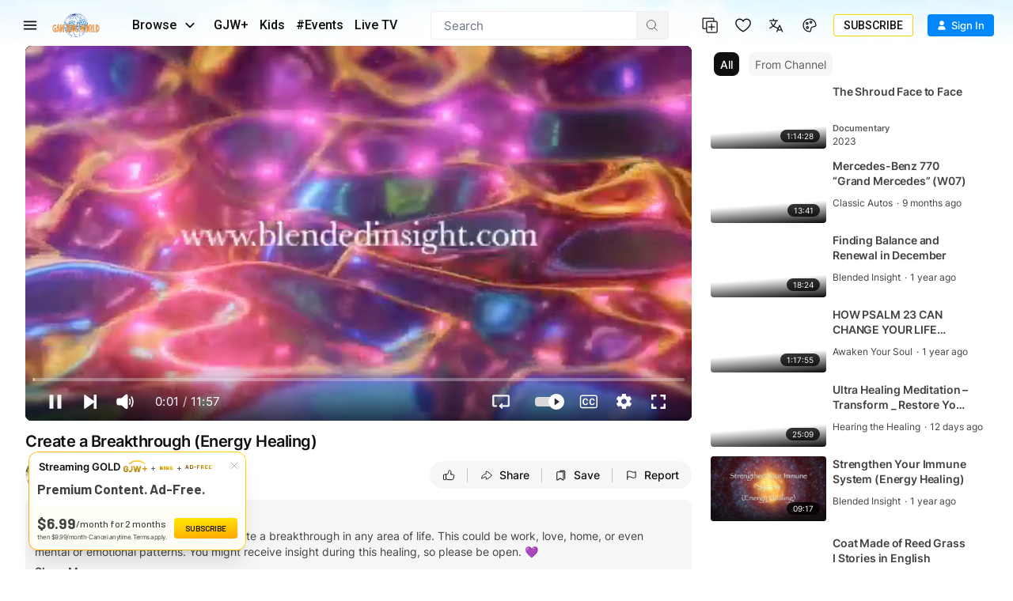

--- FILE ---
content_type: text/html; charset=utf-8
request_url: https://www.ganjingworld.com/video/1ga9j2rha35sxi7IlDgz23oip18f1c
body_size: 59211
content:
<!DOCTYPE html><html class="sy-scrollbar" lang="en-US"><head><meta charSet="utf-8"/><meta name="viewport" content="width=device-width, height=device-height, initial-scale=1.0, minimum-scale=1.0, maximum-scale=1.0, user-scalable=no, shrink-to-fit=no"/><link rel="shortcut icon" href="/icons/favicon.ico"/><link rel="apple-touch-icon" sizes="180x180" href="/icons/apple-touch-icon.png"/><link rel="icon" type="image/png" sizes="32x32" href="/icons/favicon-32x32.png"/><link rel="icon" type="image/png" sizes="16x16" href="/icons/favicon-16x16.png"/><link rel="manifest" href="/icons/site.webmanifest"/><meta name="msapplication-TileColor" content="#da532c"/><meta name="theme-color" content="#ffffff"/><meta name="robots" content="max-image-preview:large"/><link rel="preload" as="image" href="/img/header/blueSky/1280-bg-v2.webp" media="(min-width: 1280px) and (max-width: 1439px)"/><link rel="preload" as="image" href="/img/header/blueSky/1280-bird.png" media="(min-width: 1280px) and (max-width: 1439px)"/><link rel="preload" as="image" href="/img/header/blueSky/1440-bg-v2.webp" media="(min-width: 1440px) and (max-width: 1920px)"/><link rel="preload" as="image" href="/img/header/blueSky/1920-bird.png" media="(min-width: 1440px)"/><link rel="preload" as="image" href="/img/header/blueSky/1920-bg-v2.webp" media="(min-width: 1920px) and (max-width: 2560px)"/><link rel="preload" as="image" href="/img/header/blueSky/2560-bg-v2.webp" media="(min-width: 2560px)"/><title>Create a Breakthrough (Energy Healing... | Blended Insight | Gan Jing World</title><meta name="description" content="This healing is designed to help you create a breakthrough in any area of life.  This could be work,... | Videos | Gan Jing World - Technology for Humanity | Vi"/><meta property="og:title" content="Create a Breakthrough (Energy Healing... | Blended Insight | Gan Jing World"/><meta property="og:description" content="This healing is designed to help you create a breakthrough in any area of life.  This could be work,... | Videos | Gan Jing World - Technology for Humanity | Video &amp; Movie Streaming"/><meta property="og:url" content="https://www.ganjingworld.com/video/1ga9j2rha35sxi7IlDgz23oip18f1c"/><meta property="og:type" content="video"/><meta property="og:image" content="https://image1-us-west.cloudokyo.cloud/image/v1/39/7e/87/397e871d-32d2-4fed-a389-1927b3142b68/origin.jpg"/><meta property="og:image:alt" content="Create a Breakthrough (Energy Healing... | Blended Insight | Gan Jing World"/><meta property="og:image:type" content="image/jpeg"/><meta property="og:image:width" content="672"/><meta property="og:image:height" content="378"/><meta property="og:site_name" content="Gan Jing World"/><link rel="canonical" href="https://www.ganjingworld.com/video/1ga9j2rha35sxi7IlDgz23oip18f1c"/><meta name="keywords" content=""/><meta property="twitter:title" content="Create a Breakthrough (Energy Healing... | Blended Insight | Gan Jing World"/><meta property="twitter:description" content="This healing is designed to help you create a breakthrough in any area of life.  This could be work,... | Videos | Gan Jing World - Technology for Humanity | Video &amp; Movie Streaming"/><meta property="twitter:card" content="summary_large_image"/><meta property="twitter:image" content="https://image1-us-west.cloudokyo.cloud/image/v1/39/7e/87/397e871d-32d2-4fed-a389-1927b3142b68/origin.jpg"/><meta property="twitter:image:alt" content="Create a Breakthrough (Energy Healing... | Blended Insight | Gan Jing World"/><script type="application/ld+json">{"@context":"https://schema.org","@type":"VideoObject","name":"Create a Breakthrough (Energy Healing... | Blended Insight | Gan Jing World","contentUrl":"https://video4-us-east.cloudokyo.cloud/video/v6/14/52/63/145263b9-7057-49c5-a327-b69ef9d0e62f/master.m3u8","description":"This healing is designed to help you create a breakthrough in any area of life.  This could be work,... | Videos | Gan Jing World - Technology for Humanity | Video &amp; Movie Streaming","author":"Blended Insight","publisher":{"name":"Blended Insight","logo":"https://image1-us-west.cloudokyo.cloud/image/v1/77/44/6b/77446bf5-052f-4bb2-b638-cd99584d592f/origin.jpg"},"embedUrl":"https://www.ganjingworld.com/embed/1ga9j2rha35sxi7IlDgz23oip18f1c","uploadDate":"2023-11-16T22:45:11.232Z","duration":"PT11M57S","thumbnailUrl":"https://image1-us-west.cloudokyo.cloud/image/v1/39/7e/87/397e871d-32d2-4fed-a389-1927b3142b68/origin.jpg"}</script><link rel="preload" as="image" href="https://image1-us-west.cloudokyo.cloud/image/v1/39/7e/87/397e871d-32d2-4fed-a389-1927b3142b68/origin.webp" fetchPriority="high"/><meta name="next-head-count" content="37"/><link rel="preconnect" href="https://media1-us-west.cloudokyo.cloud"/><link rel="dns-prefetch" href="https://media1-us-west.cloudokyo.cloud"/><link rel="preconnect" href="https://media2-us-west.cloudokyo.cloud"/><link rel="dns-prefetch" href="https://media2-us-west.cloudokyo.cloud"/><link rel="preconnect" href="https://media3-us-east.cloudokyo.cloud"/><link rel="dns-prefetch" href="https://media3-us-east.cloudokyo.cloud"/><link rel="preconnect" href="https://image1-us-west.cloudokyo.cloud"/><link rel="dns-prefetch" href="https://image1-us-west.cloudokyo.cloud"/><link rel="preconnect" href="https://image2-us-west.cloudokyo.cloud"/><link rel="dns-prefetch" href="https://image2-us-west.cloudokyo.cloud"/><link rel="preconnect" href="https://image3-us-west.cloudokyo.cloud"/><link rel="dns-prefetch" href="https://image3-us-west.cloudokyo.cloud"/><link rel="preconnect" href="https://image4-us-west.cloudokyo.cloud"/><link rel="dns-prefetch" href="https://image4-us-west.cloudokyo.cloud"/><link rel="preconnect" href="https://image5-us-west.cloudokyo.cloud"/><link rel="dns-prefetch" href="https://image5-us-west.cloudokyo.cloud"/><link rel="preload" href="/icons/svg-sprite-common.svg" as="image" type="image/svg+xml"/><link rel="preconnect" href="https://fonts.googleapis.com"/><link rel="preconnect" href="https://fonts.gstatic.com" crossorigin="anonymous"/><link rel="preload" as="style" data-href="https://fonts.googleapis.com/css2?family=Barlow:wght@300;400;500;600;700&amp;family=Roboto:ital,wght@0,300;0,400;0,500;0,700;1,100;1,300;1,400;1,500;1,700&amp;display=swap"/><noscript><link rel="stylesheet" data-href="https://fonts.googleapis.com/css2?family=Barlow:wght@300;400;500;600;700&amp;family=Roboto:ital,wght@0,300;0,400;0,500;0,700;1,100;1,300;1,400;1,500;1,700&amp;display=swap"/></noscript><script id="cookieyes" type="text/javascript" src="https://cdn-cookieyes.com/client_data/de22cf968382f321a37f640b/script.js"></script><script>
    var loadFont = function() {
      var link = document.createElement('link');
      link.href = "https://fonts.googleapis.com/css2?family=Barlow:wght@300;400;500;600;700&family=Roboto:ital,wght@0,300;0,400;0,500;0,700;1,100;1,300;1,400;1,500;1,700&display=swap";
      link.rel = 'stylesheet';
      document.head.appendChild(link);
    };
    if (document.readyState === 'complete') {
      loadFont();
    } else {
      window.addEventListener('load', loadFont);
    }
  </script><link rel="preload" href="/_next/static/css/1eb3152d0f20675e.css" as="style"/><link rel="stylesheet" href="/_next/static/css/1eb3152d0f20675e.css" data-n-g=""/><link rel="preload" href="/_next/static/css/ed3423f4806cb4a3.css" as="style"/><link rel="stylesheet" href="/_next/static/css/ed3423f4806cb4a3.css" data-n-p=""/><link rel="preload" href="/_next/static/css/1fc54c773f375f63.css" as="style"/><link rel="stylesheet" href="/_next/static/css/1fc54c773f375f63.css" data-n-p=""/><link rel="preload" href="/_next/static/css/19c00cc95e258be9.css" as="style"/><link rel="stylesheet" href="/_next/static/css/19c00cc95e258be9.css" data-n-p=""/><link rel="preload" href="/_next/static/css/8f4f25eda083058a.css" as="style"/><link rel="stylesheet" href="/_next/static/css/8f4f25eda083058a.css" data-n-p=""/><link rel="preload" href="/_next/static/css/700a34c67c4ff023.css" as="style"/><link rel="stylesheet" href="/_next/static/css/700a34c67c4ff023.css" data-n-p=""/><link rel="preload" href="/_next/static/css/404d42c8c7dd83d5.css" as="style"/><link rel="stylesheet" href="/_next/static/css/404d42c8c7dd83d5.css" data-n-p=""/><link rel="preload" href="/_next/static/css/2d80d2a0ffd98986.css" as="style"/><link rel="stylesheet" href="/_next/static/css/2d80d2a0ffd98986.css" data-n-p=""/><noscript data-n-css=""></noscript><script defer="" nomodule="" src="/_next/static/chunks/polyfills-c67a75d1b6f99dc8.js"></script><script defer="" src="/_next/static/chunks/43044.38ae0c6b3c49f41c.js"></script><script defer="" src="/_next/static/chunks/90939-38bdd1c1167313ca.js"></script><script defer="" src="/_next/static/chunks/74231-fd965aa7f6d85f08.js"></script><script defer="" src="/_next/static/chunks/63131.717ea5729a44c057.js"></script><script defer="" src="/_next/static/chunks/63833.401c2a207193a249.js"></script><script defer="" src="/_next/static/chunks/60060.18eabd4a63f813eb.js"></script><script defer="" src="/_next/static/chunks/56149.d2427630788bc101.js"></script><script defer="" src="/_next/static/chunks/26496.272bc2f5fc43f396.js"></script><script defer="" src="/_next/static/chunks/24115.ab60e0ec3fae3b8f.js"></script><script src="/_next/static/chunks/webpack-27725130b285a550.js" defer=""></script><script src="/_next/static/chunks/framework-f8115f7fae64930e.js" defer=""></script><script src="/_next/static/chunks/main-d01822ffd49fd9a0.js" defer=""></script><script src="/_next/static/chunks/pages/_app-38357e376932ba75.js" defer=""></script><script src="/_next/static/chunks/37a763b4-092092dc1c1efce2.js" defer=""></script><script src="/_next/static/chunks/6475-91d9408354f85d4f.js" defer=""></script><script src="/_next/static/chunks/34744-bce2d4748da9c1dd.js" defer=""></script><script src="/_next/static/chunks/89414-41c94a80d245dcb9.js" defer=""></script><script src="/_next/static/chunks/73348-0481d35eae51b3fd.js" defer=""></script><script src="/_next/static/chunks/40705-3851da9f191adb7e.js" defer=""></script><script src="/_next/static/chunks/6250-f8736ff0410a0a62.js" defer=""></script><script src="/_next/static/chunks/723-b4dfd252c53ba8bf.js" defer=""></script><script src="/_next/static/chunks/19960-60f69f300132900c.js" defer=""></script><script src="/_next/static/chunks/27426-5e77e27334289b57.js" defer=""></script><script src="/_next/static/chunks/18972-215f27d935668b0f.js" defer=""></script><script src="/_next/static/chunks/56318-8429054c091e6e7a.js" defer=""></script><script src="/_next/static/chunks/29366-dc4902ca0d3daab5.js" defer=""></script><script src="/_next/static/chunks/81718-cfd8b278ce0ec3de.js" defer=""></script><script src="/_next/static/chunks/88536-c60673f3213c1260.js" defer=""></script><script src="/_next/static/chunks/10223-082ef2bf25fccbea.js" defer=""></script><script src="/_next/static/chunks/28405-b45eb888d385d3e7.js" defer=""></script><script src="/_next/static/chunks/49078-c9aed1d236a0adb9.js" defer=""></script><script src="/_next/static/chunks/65970-5e70190802b06733.js" defer=""></script><script src="/_next/static/chunks/11952-535ec72169c515a1.js" defer=""></script><script src="/_next/static/chunks/63542-c78442f8fae96e87.js" defer=""></script><script src="/_next/static/chunks/pages/video/%5B...ids%5D-9a7ad31c6e155b7e.js" defer=""></script><script src="/_next/static/97de3aca57415f98/_buildManifest.js" defer=""></script><script src="/_next/static/97de3aca57415f98/_ssgManifest.js" defer=""></script></head><body translate="no"><div id="__next" data-reactroot=""><div id="TopElement" class="webApp"><header class="header desktopHeader bgHeader"><div class="headerBar"><div class="leftCol"><div class="hamburgerBtn navItem HamburgerMenu_menuBtn__o2CxP" data-testid="hamburger-menu-btn"><span class="icoLoading navIcon HamburgerMenu_menuIcon___Vxht"></span></div><a class="headerLogo" href="/"><div class="logoWrap"><div class="relative w-full h-full transition-opacity duration-500 next-img opacity-100 logoImg"><span style="box-sizing:border-box;display:block;overflow:hidden;width:initial;height:initial;background:none;opacity:1;border:0;margin:0;padding:0;position:absolute;top:0;left:0;bottom:0;right:0"><img alt="Gan Jing World" data-testid="home-logo" decoding="async" src="[data-uri]" data-nimg="fill" class="" style="position:absolute;top:0;left:0;bottom:0;right:0;box-sizing:border-box;padding:0;border:none;margin:auto;display:block;width:0;height:0;min-width:100%;max-width:100%;min-height:100%;max-height:100%;object-fit:contain"/><noscript><img alt="Gan Jing World" data-testid="home-logo" decoding="async" src="/img/logo/gjw_logo_glow_v1.webp" data-nimg="fill" style="position:absolute;top:0;left:0;bottom:0;right:0;box-sizing:border-box;padding:0;border:none;margin:auto;display:block;width:0;height:0;min-width:100%;max-width:100%;min-height:100%;max-height:100%;object-fit:contain" class="" loading="lazy"/></noscript></span></div></div></a><div class="headerMenu"><button class="mItem browse" data-testid="header-browse-btn"><span class="mName">Browse</span><span class="icoLoading w-[14px] h-[23px] ml-[10px] mr-2"></span></button><a class="mItem" href="/gjwplus"><span class="mName">GJW+</span></a><a class="mItem" href="/gjwplus/kids"><span class="mName">Kids</span></a><a class="mItem" href="/livetv"><span class="mName">Live TV</span></a></div></div><div class="centerCol"><div class="searchWrapper"><div class="searchBox"><div class="searchBar"><div class="sInputWrap"><form action="" class="sInput"><input id="search_q" tabindex="-1" value="" autoComplete="off" class="flex-grow outline-none w-full bg-transparent text-s15" placeholder="Search"/></form><div class="searchIcon"><span class="icoLoading"></span></div></div></div></div></div></div><div class="rightCol"><div class="navItem"></div><div class="navItem"></div><div class="navItem block"></div><div class="navItem"></div><div class="signinInfo"><button id="sign-in" data-testid="profile-signin" class="btn-basic btn-text signInBtn" title="Sign In"><span class="startIcon shrink-0"><span class="icoLoading"></span></span><span class="btnTxt">Sign In</span></button></div></div></div></header><div class="contentWrapper"><main class="main" id="main" tabindex="-1"><div class="page videoDetail_videoDetail__mLcla"><div class="videoDetail_pageWrap__Ckj9C"><div class="videoDetail_pageContent__rqvZf"><div class="videoDetail_playerWrap__6lA3a"><div class="videoDetail_vidPlayer__lAQmj" data-testid="vdp-video-player"><div class="vidPlayerWrap player_playerWrap__dpllL player_showingWall__P8roB"><div data-media-player="" role="region" aria-label="Video Player - Create a Breakthrough (Energy Healing)" data-orientation="portrait" aria-busy="true" data-load="visible" data-can-seek="" data-media-type="unknown" data-paused="" data-playsinline="" data-remote-state="disconnected" data-remote-type="none" data-stream-type="on-demand" data-view-type="video" class="media-player player_player__W4B1I Video" tabindex="0"><div data-media-provider=""><img src="https://image1-us-west.cloudokyo.cloud/image/v1/39/7e/87/397e871d-32d2-4fed-a389-1927b3142b68/1280.webp" alt="Create a Breakthrough (Energy Healing)" class="player_poster___8YSE vds-poster"/></div><div class="player_actionNotif__vlKjr"><div class="player_actNoti__zS6b2"><div class="player_actText__zC1I3"></div></div></div><div class="vds-captions player_captions__TAM_X" data-part="captions" data-testid="caption-text-container"></div><div data-testid="player-rewind" class="vds-gesture player_gesture__Px38l player_backward__SuIiy"><div class="player_wrapper__p7Y9Q"><span class="icoLoading"></span><span class="player_txt__JTUWc">0<!-- --> <!-- -->seconds</span></div></div><div data-testid="player-forward" class="vds-gesture player_gesture__Px38l player_forward__dz6BZ"><div class="player_wrapper__p7Y9Q"><span class="icoLoading"></span><span class="player_txt__JTUWc">0<!-- --> <!-- -->seconds</span></div></div><div style="left:0;top:0" data-testid="right-click-menu" class="videoMenu player_videoMenu__YIPEx"><ul><li><button class="vds-button"><span class="player_ico__Kq7yX"><span class="icoLoading vds-icon"></span></span><span class="player_txt__JTUWc">Copy embed code</span></button></li><li><button class="vds-button" data-testid="pip-toggle-btn"><span class="player_ico__Kq7yX"><svg fill="none" focusable="false" aria-hidden="true" viewBox="0 0 32 32" class="vds-icon vds-icon" xmlns="http://www.w3.org/2000/svg"><path fill="white" d="M16 15.3333C15.6318 15.3333 15.3333 15.6318 15.3333 16V20C15.3333 20.3682 15.6318 20.6667 16 20.6667H21.3333C21.7015 20.6667 22 20.3682 22 20V16C22 15.6318 21.7015 15.3333 21.3333 15.3333H16Z"></path><path fill="white" fill-rule="evenodd" clip-rule="evenodd" d="M5.33333 7.33334C5.33333 6.96515 5.63181 6.66667 5.99999 6.66667H26C26.3682 6.66667 26.6667 6.96515 26.6667 7.33334V24.6667C26.6667 25.0349 26.3682 25.3333 26 25.3333H5.99999C5.63181 25.3333 5.33333 25.0349 5.33333 24.6667V7.33334ZM7.99999 10C7.99999 9.63182 8.29847 9.33334 8.66666 9.33334H23.3333C23.7015 9.33334 24 9.63182 24 10V22C24 22.3682 23.7015 22.6667 23.3333 22.6667H8.66666C8.29847 22.6667 7.99999 22.3682 7.99999 22V10Z"></path></svg></span><span class="player_txt__JTUWc">Picture in Picture</span></button></li><li><button class="vds-button"><span class="player_ico__Kq7yX"><span class="icoLoading w-6.5 h-6.5"></span></span><span class="player_txt__JTUWc">Keyboard shortcuts</span></button></li></ul></div><div role="group" class="player_controls__KjhW9 vds-controls" style="pointer-events:none"><div class="unMuteBtn player_unMuteBtn__vfQWA" data-testid="player-unmute-banner"><span class="icoLoading w-[15px] h-[15px]"></span><span>TAP TO UNMUTE</span></div><div class="vds-controls-spacer"></div><div class="player_controlsGroup__4xSlb player_timeControls__f7tfd vds-controls-group" data-testid="player-bar" style="pointer-events:auto"><div data-media-time-slider="" aria-label="Seek" role="slider" aria-disabled="false" aria-valuemin="0" aria-valuemax="100" aria-valuenow="0" aria-valuetext="0 sec out of 0 sec" aria-orientation="horizontal" class="vds-time-slider vds-slider" data-testid="player-time-slider" tabindex="0" autoComplete="off" style="--slider-progress:0%"><div class="vds-slider-chapters"><div class="vds-slider-chapter"><div class="vds-slider-track"></div><div class="vds-slider-track-fill vds-slider-track"></div><div class="vds-slider-progress vds-slider-track"></div></div></div><div class="vds-slider-thumb"></div><div class="vds-slider-preview" data-testid="player-slider-preview"><div aria-hidden="false" class="vds-slider-thumbnail vds-thumbnail" data-testid="player-slider-preview-thumbnail"><img crossorigin="anonymous"/></div><div class="vds-slider-chapter-title"></div><div class="vds-slider-value" data-testid="player-slider-preview-time">0:00</div></div></div></div><div class="player_controlsGroup__4xSlb player_controlToolbar__SL5T_ vds-controls-group vds-controls-group-bar" style="pointer-events:auto"><div class="tooltip tooltip_tooltip__vAOrm tooltip_h_left___4RTS cursor-pointer"><div class="tt_content tooltip_tooltip_text__CGfGP"><div class="tt_text tooltip_text_wrap__mSXTe">Play(k, Space)</div></div><button class="vds-button play-button" data-testid="player-play"><svg fill="none" focusable="false" aria-hidden="true" viewBox="0 0 32 32" class="vds-icon" xmlns="http://www.w3.org/2000/svg"><path fill="currentColor" d="M10.6667 6.6548C10.6667 6.10764 11.2894 5.79346 11.7295 6.11862L24.377 15.4634C24.7377 15.7298 24.7377 16.2692 24.3771 16.5357L11.7295 25.8813C11.2895 26.2065 10.6667 25.8923 10.6667 25.3451L10.6667 6.6548Z"></path></svg></button></div><div class="player_muteBtn__BTqoK"><div class="tooltip tooltip_tooltip__vAOrm cursor-pointer"><div class="tt_content tooltip_tooltip_text__CGfGP"><div class="tt_text tooltip_text_wrap__mSXTe">Mute (m)</div></div><button class="vds-button" data-testid="player-mute"><svg fill="none" focusable="false" aria-hidden="true" viewBox="0 0 44 38" class="vds-icon py-[5.5px]" xmlns="http://www.w3.org/2000/svg"><path fill="white" fill-rule="evenodd" clip-rule="evenodd" d="M25.6345 3.5157e-06C25.4862 -0.000224484 25.3373 0.0106435 25.1887 0.0307645C24.5944 0.11121 24.0081 0.356443 23.5241 0.786204C23.5241 0.786926 23.5241 0.787667 23.5241 0.788389L13.1543 10.0053H5.71403C2.93962 10.0053 0.654297 12.2906 0.654297 15.065V22.9357C0.654297 25.7101 2.93962 27.9954 5.71403 27.9954H13.1543L23.5241 37.2123C24.4919 38.0727 25.8647 38.1993 26.9038 37.7328C27.943 37.2662 28.7639 36.1555 28.7639 34.8604V3.1404C28.7639 1.84572 27.9453 0.734714 26.9061 0.267941C26.5163 0.0929135 26.0793 0.000725515 25.6345 2.25157e-05V3.5157e-06ZM38.6086 5.48481C38.0133 5.48236 37.4608 5.79384 37.1548 6.30445C36.8488 6.81506 36.8346 7.44916 37.1175 7.97295C41.007 15.4217 41.007 22.577 37.1175 30.0257C36.6866 30.8517 37.0071 31.8704 37.8332 32.3011C38.6592 32.7317 39.678 32.4112 40.1086 31.5851C44.427 23.3148 44.427 14.6838 40.1084 6.41366C39.8232 5.84644 39.2435 5.48747 38.6086 5.48481ZM33.4546 11.127C32.8893 11.1511 32.3738 11.457 32.0818 11.9417C31.7898 12.4263 31.7602 13.025 32.003 13.5361C33.7082 17.2672 33.7058 20.7558 31.9942 24.4878C31.6054 25.3344 31.9766 26.3358 32.8232 26.7245C33.6698 27.1133 34.6712 26.7421 35.0599 25.8955C37.1262 21.3901 37.1301 16.6388 35.0709 12.1327C34.7909 11.4964 34.1492 11.0971 33.4546 11.127H33.4546Z"></path></svg></button></div><div data-media-volume-slider="" aria-label="Volume" role="slider" aria-disabled="true" aria-valuemin="0" aria-valuemax="100" aria-valuenow="0" aria-valuetext="0%" aria-orientation="horizontal" aria-hidden="true" data-testid="player-volume" class="vds-volume-slider vds-slider" tabindex="0" autoComplete="off"><div class="vds-slider-track"></div><div class="vds-slider-track-fill vds-slider-track"></div><div class="vds-slider-preview"><span class="vds-slider-value">0%</span></div><div class="vds-slider-thumb"></div></div></div><div class="vds-time-group" data-testid="player-time-display"><span class="vds-time" data-testid="player-time-current">0:00</span><div class="vds-time-divider">/</div><span class="vds-time" data-testid="player-time-duration">0:00</span></div><span class="vds-chapter-title"></span><div class="vds-controls-spacer hidden"></div><div class="tooltip tooltip_tooltip__vAOrm cursor-pointer"><div class="tt_content tooltip_tooltip_text__CGfGP"><div class="tt_text tooltip_text_wrap__mSXTe">Loop: Off</div></div><button class="vds-button" data-testid="player-loop"><svg fill="none" focusable="false" aria-hidden="true" viewBox="0 0 24 20" class="vds-icon py-[5.5px]" xmlns="http://www.w3.org/2000/svg"><path d="M9.61109 15.6372C9.6104 15.8308 9.68715 16.0219 9.83719 16.1662L9.83788 16.1669L10.0187 16.3395C10.0305 16.3509 10.042 16.3599 10.0521 16.3668L12.7689 18.8236C13.066 19.1052 13.54 19.1039 13.8363 18.8212L13.8556 18.8028L13.8706 18.7807L13.9746 18.6274C14.1232 18.4722 14.1704 18.2737 14.1465 18.0889C14.1223 17.9009 14.0259 17.7246 13.8888 17.5936L13.8889 17.5935L13.883 17.5883L12.7174 16.543H21.5948C22.4897 16.543 23.2154 15.8178 23.2154 14.9224V2.58629C23.2154 1.69126 22.4898 0.965637 21.5948 0.965637L2.40529 0.96568C1.51026 0.96568 0.784615 1.69133 0.784615 2.58636V14.9224C0.784615 15.8178 1.5103 16.5431 2.40529 16.5431H5.83197C6.16628 16.5431 6.40265 16.3292 6.53962 16.1456C6.61078 16.0502 6.66482 15.951 6.70174 15.8648C6.73378 15.79 6.76731 15.6924 6.76731 15.6081C6.76731 15.5263 6.73688 15.43 6.70536 15.3526C6.66974 15.2652 6.61707 15.1642 6.54654 15.0671C6.40977 14.8788 6.17294 14.6635 5.83197 14.6635H3.2414C2.92167 14.6635 2.66214 14.404 2.66214 14.0843V3.44645C2.66214 3.12639 2.92133 2.8672 3.2414 2.8672L3.24171 2.8672L20.7661 2.84563C20.7662 2.84563 20.7662 2.84563 20.7663 2.84563C21.086 2.84569 21.3454 3.10491 21.3454 3.42489V14.0839C21.3454 14.4037 21.0859 14.6632 20.7661 14.6632H12.7794L13.9269 13.6225L13.9269 13.6226L13.9318 13.6179C14.0686 13.487 14.1651 13.3108 14.1893 13.123C14.2132 12.9382 14.166 12.7399 14.0174 12.5849L13.9134 12.4317L13.8984 12.4096L13.8791 12.3912C13.5826 12.1084 13.1083 12.1072 12.8112 12.3893L10.0478 14.9121C10.0412 14.9168 10.0333 14.923 10.0249 14.9305L10.0248 14.9305L10.0195 14.9356L9.83846 15.1084C9.83831 15.1085 9.83817 15.1087 9.83802 15.1088C9.68721 15.2521 9.6104 15.4445 9.61109 15.6372ZM9.61109 15.6372C9.61109 15.6368 9.61109 15.6363 9.61109 15.6359L9.86109 15.6372L9.61109 15.6386C9.61109 15.6381 9.61109 15.6377 9.61109 15.6372Z" fill="currentColor" stroke="currentColor" stroke-width="0.5"></path></svg></button></div><div class="tooltip tooltip_tooltip__vAOrm cursor-pointer"><div class="tt_content tooltip_tooltip_text__CGfGP"><div class="tt_text tooltip_text_wrap__mSXTe">Autoplay is on</div></div><button class="autoNextBtn player_autoNextBtn__8IZYH player_active__4SnMe" data-testid="player-autoplay"><svg fill="none" focusable="false" aria-hidden="true" viewBox="0 0 32 32" class="vds-icon" xmlns="http://www.w3.org/2000/svg"><path fill="currentColor" d="M10.6667 6.6548C10.6667 6.10764 11.2894 5.79346 11.7295 6.11862L24.377 15.4634C24.7377 15.7298 24.7377 16.2692 24.3771 16.5357L11.7295 25.8813C11.2895 26.2065 10.6667 25.8923 10.6667 25.3451L10.6667 6.6548Z"></path></svg><span class="player_whiteBar__haSLm" aria-live="polite"></span></button></div><div data-root="" class="vds-menu" style="display:contents"><div class="tooltip tooltip_tooltip__vAOrm cursor-pointer"><div class="tt_content tooltip_tooltip_text__CGfGP"><div class="tt_text tooltip_text_wrap__mSXTe">Playback settings</div></div><button role="button" id="media-menu-button-52" aria-haspopup="menu" aria-expanded="false" data-root="" aria-disabled="false" type="button" class="vds-menu-button vds-button" data-testid="player-settings" tabindex="0"><svg fill="none" focusable="false" aria-hidden="true" viewBox="0 0 21 21" class="vds-icon vds-rotate-icon py-[5px]" xmlns="http://www.w3.org/2000/svg"><path xmlns="http://www.w3.org/2000/svg" fill-rule="evenodd" clip-rule="evenodd" d="M18.5909 11.0645C18.6418 10.7647 18.6418 10.4145 18.6418 10.0645C18.6418 9.71435 18.5909 9.41454 18.5909 9.06445L20.7383 7.41454C20.9431 7.26464 20.994 7.01468 20.8407 6.76463L18.7951 3.31442C18.6927 3.11423 18.3861 3.01466 18.1813 3.11423L15.6243 4.11428C15.1128 3.71437 14.4995 3.36423 13.8858 3.11423L13.5277 0.464363C13.4767 0.264653 13.272 0.0644531 13.0163 0.0644531H8.92499C8.66932 0.0644531 8.46456 0.264643 8.41359 0.464363L8.00455 3.11423C7.39075 3.36423 6.82839 3.71433 6.26555 4.11428L3.70852 3.11423C3.4528 3.01466 3.19708 3.11423 3.09472 3.31442L1.04909 6.76467C0.947213 6.96433 0.998083 7.26462 1.15145 7.41458L3.35054 9.06444C3.35054 9.41454 3.29958 9.71435 3.29958 10.0644C3.29958 10.4145 3.35054 10.7144 3.35054 11.0644L1.20303 12.7144C0.998223 12.8643 0.947363 13.1142 1.10063 13.3643L3.14626 16.8145C3.24866 17.0147 3.5553 17.1142 3.76006 17.0147L6.31714 16.0146C6.82854 16.4145 7.44185 16.7647 8.05561 17.0147L8.46465 19.6645C8.51604 19.9145 8.72032 20.0644 8.97605 20.0644H13.0673C13.323 20.0644 13.5278 19.8642 13.5788 19.6645L13.9883 17.0147C14.6016 16.7647 15.1644 16.4146 15.7267 16.0146L18.2838 17.0147C18.5395 17.1142 18.7952 17.0147 18.8976 16.8145L20.9433 13.3642C21.0456 13.1646 20.9942 12.8643 20.8409 12.7143L18.5909 11.0645ZM10.9707 13.5645C8.97601 13.5645 7.39086 12.0147 7.39086 10.0645C7.39086 8.1142 8.97601 6.56444 10.9707 6.56444C12.9654 6.56444 14.5506 8.11421 14.5506 10.0645C14.5506 12.0147 12.9654 13.5645 10.9707 13.5645Z" fill="white"></path></svg></button></div><div id="media-menu-52" role="menu" data-root="" aria-hidden="true" data-placement="top end" class="vds-menu-items vds-settings-menu player_playerMenu__XyL7D" tabindex="-1" style="display:none"></div></div><div class="tooltip tooltip_tooltip__vAOrm tooltip_h_right__BRZc2 cursor-pointer"><div class="tt_content tooltip_tooltip_text__CGfGP"><div class="tt_text tooltip_text_wrap__mSXTe">Fullscreen(f)</div></div><button class="vds-button !mr-1 btn-fullscreen" data-testid="player-fullscreen"><svg fill="none" focusable="false" aria-hidden="true" viewBox="0 0 44 44" class="vds-icon py-[6px]" xmlns="http://www.w3.org/2000/svg"><path fill="white" fill-rule="evenodd" clip-rule="evenodd" d="M28.2866 44.0001V37.7155H37.7155V28.2866H44.0001V44.0001H28.2866ZM0 44.0001V28.2866H6.2866V37.7155H15.7155V44.0001H0ZM37.7155 15.7156V6.2867H28.2866V9.60897e-05H44.0001V15.7156H37.7155ZM0 15.7155V0H15.7155V6.2866H6.2866V15.7155H0Z"></path></svg></button></div></div></div></div><div class="player_loadingWall__qoIg1"><img src="https://image1-us-west.cloudokyo.cloud/image/v1/39/7e/87/397e871d-32d2-4fed-a389-1927b3142b68/1280.webp" alt="Create a Breakthrough (Energy Healing)" class="player_poster___8YSE vds-poster"/></div></div></div></div><div class="videoDetail_vContainer__2RYBf"><div class="videoDetail_titleWrap__lbR6d"><h1 class="videoDetail_videoTitle__p85ak" title="Create a Breakthrough (Energy Healing)" data-testid="vdp-title"><span>Create a Breakthrough (Energy Healing)</span></h1><div class="videoDetail_vMetaWrap__DOJJB"><div class="metaBlock flex items-center"><span class="metaItem !mr-1" data-testid="mobi-views-number">3</span><span class="metaItem dotAfter" data-testid="mobi-views-label">Video Views</span><span class="metaItem metaTime" data-testid="cblock-pub-time">Nov 16, 2023</span></div><span class="videoDetail_vMoreBtn__LXxOJ" data-testid="vdp-description-arrow"><span class="icoLoading"></span></span></div></div><div class="videoDetail_vTopBar__B9C_7"><div class="videoDetail_leftCol__Yiawt"><div class="videoDetail_vChannel__XUlok"><a class="videoDetail_vcAvatar__YZOwi" href="/channel/1ga4ttpv33l1wvZ7zmzOLPBdT1t60c"><div class="relative w-full h-full transition-opacity duration-500 next-img avatarImg"><span style="box-sizing:border-box;display:block;overflow:hidden;width:initial;height:initial;background:none;opacity:1;border:0;margin:0;padding:0;position:absolute;top:0;left:0;bottom:0;right:0"><img alt="Blended Insight" data-type="channel" data-testid="channel-avatar" decoding="async" src="[data-uri]" data-nimg="fill" class="rounded-full" style="position:absolute;top:0;left:0;bottom:0;right:0;box-sizing:border-box;padding:0;border:none;margin:auto;display:block;width:0;height:0;min-width:100%;max-width:100%;min-height:100%;max-height:100%;object-fit:cover"/><noscript><img alt="Blended Insight" data-type="channel" data-testid="channel-avatar" decoding="async" src="https://image1-us-west.cloudokyo.cloud/image/v1/77/44/6b/77446bf5-052f-4bb2-b638-cd99584d592f/96.webp" data-nimg="fill" style="position:absolute;top:0;left:0;bottom:0;right:0;box-sizing:border-box;padding:0;border:none;margin:auto;display:block;width:0;height:0;min-width:100%;max-width:100%;min-height:100%;max-height:100%;object-fit:cover" class="rounded-full" loading="lazy"/></noscript></span></div></a><div class="videoDetail_vNameWrap__r_RYq"><a title="Blended Insight" href="/channel/1ga4ttpv33l1wvZ7zmzOLPBdT1t60c"><h2 class="videoDetail_chName__AxlYb">Blended Insight</h2></a><span class="videoDetail_chFollower__e0wyT">2</span></div></div><div class="videoDetail_vcButtons__GEQax"><div class="flex-none relative"><div class="FollowChannelSettings_followBtn__flGbo FollowChannelSettings_float__t81eL"><button data-testid="channel-follow-btn" class="btn-basic btn-text followBtn flex rounded-full items-center border hover:bg-[#fea42e] hover:border-[#fea42e] dark:hover:bg-[#fea42e] dark:hover:border-[#E57F38] bg-black border-[#001D38] dark:bg-[#005BAF] dark:border-[#005BAF]" title="Follow"><span class="btnTxt flex-initial line-clamp-1 text-s16 text-white">Follow</span></button></div></div></div></div></div></div><div class="videoDetail_vContainer__2RYBf"></div></div><div class="videoDetail_rightSideWrapper__r6wsM"><div class="videoDetail_sidebar__MX2wy" id="video-side-bar"><div class="videoDetail_sbInner__MeiiO"></div></div></div></div></div></main></div></div></div><script id="__NEXT_DATA__" type="application/json">{"props":{"pageProps":{"_nextI18Next":{"initialI18nStore":{"en-US":{"generatedVideoPage":{"GJWBusiness":"Business","GJWGold":"GOLD","GJWIndividual":"Individual","GJWPlusGoldSubscriptionFeature1":"GJW+訂閱尊享電影及片集","GJWPlusGoldSubscriptionFeature2":"所有加盟頻道的訂閱專享內容","GJWPlusGoldSubscriptionFeature3":"全平台零視頻廣告","GJWPlusGoldSubscriptionFeature4":"發起無限投票、暢享貼紙與收藏列表","GJWPlusStreamingSubscriptionFeature1":"GJW+訂閱尊享電影及片集","GJWPlusStreamingSubscriptionFeature2":"所有加盟頻道的訂閱專享內容","GJWPlusexcluded":"GJW+ excluded","HDPrice":"HD {{price}}","PremiumPlan":{"GJW_BUSINESS_BASIC":{"name":"Premium Business Basic","level":"Basic","type":"Business"},"GJW_BUSINESS_PLUS":{"name":"Premium Business Plus","level":"Plus","type":"Business"},"GJW_BUSINESS_PRO":{"name":"Premium Business Pro","level":"Pro","type":"Business"},"GJW_INDIVIDUAL_BASIC":{"name":"Premium Individual","desc":"Video Ad-Free, Enhanced Social Features","level":"Basic","type":"Individual"},"GJW_INDIVIDUAL_DUO":{"name":"Premium Individual Duo","level":"Basic","type":"Duo"},"GJW_INDIVIDUAL_FAMILY":{"name":"Premium Individual (Family)","level":"Basic","type":"Family"},"GJW_INDIVIDUAL_GOLD":{"name":"GJW+ Streaming GOLD","desc":"GJW+ Streaming + Premium Individual","discount":"Save 30%","level":"Gold","type":"Individual"},"GJW_INDIVIDUAL_GOLD_FAMILY":{"level":"Gold","name":"Premium Gold (Family)","type":"Family"},"GJW_INDIVIDUAL_STREAM":{"name":"GJW+ Streaming","desc":"Premium-Quality Movies \u0026 TV shows ","level":"Stream","type":"Individual"},"GJW_INDIVIDUAL_STREAM_FAMILY":{"name":"Premium GJW+ (Family)","level":"Stream","type":"Family"}},"QA10Desc":"After upgrading to Premium Business, go to “My Channel” and you will find a new “#Hashtags” tab. Click on the tab to register your unique hashtag(s). After the hashtag(s) submitted are approved, they will appear on your channel. Invite other users to submit multi-format content (videos, shorts, photos and articles) simply by clicking the “Join Now” button.","QA10Title":"How do you create an Owner Hashtag?","QA11Desc":"Promote your hashtag event by sharing your unique hashtag page and URL on social media. In addition, download your hashtag event QR code to share with your audience.","QA11Link":"Learn more about hashtag events in the \u003ca href=\"https://www.ganjingworld.com/news/gan-jing-world-premium-channel-user-handbook/1g3okvme86u3BaHf4Eu3AjEGN1cm1c\" target=\"_blank\" rel=\"noreferrer\"\u003ePremium Channel User Handbook\u003c/a\u003e","QA11Title":"How do I promote my hashtag event?","QA12Desc":"Manage your content by pinning best entries or hiding negative content. In this way you can curate the most meaningful interactions happening on your channel.","QA12Title":"How can I curate and manage content on my Owner Hashtag page?","QA13Desc":"After upgrading to Premium, your viewers can watch your videos with high quality auto-captions in multiple languages simply by clicking on the \"CC\" icon in the video player. You can go to your “Creator Studio” and click “subtitles” under your videos to download or edit your captions.","QA13Title":"How do I add auto-captions to my videos?","QA14Desc":"Navigate to your Creator Studio. In the Contents tab, select \"Live Stream\", and click \"Add New\" to schedule a livestream session.","QA14Link":"Learn more about live streaming on GJW in the \u003ca href=\"https://www.ganjingworld.com/news/gan-jing-world-premium-channel-user-handbook/1g3okvme86u3BaHf4Eu3AjEGN1cm1c\" target=\"_blank\" rel=\"noreferrer\"\u003ePremium Channel User Handbook\u003c/a\u003e","QA14Title":"How do I create a live stream?","QA15Desc":"Cancel your premium channel subscription at any time by visiting the \u003ca href=\"/me/channel_subscription\" target=\"_blank\" rel=\"noreferrer\"\u003eSubscriptions \u0026 Purchases\u003c/a\u003e page. You can rejoin GJW premium at any time.","QA15Title":"How can I cancel my premium channel subscription?","QA1Desc":"Choose between the following GJW Premium plans:\u003cbr\u003e\u003cbr\u003eGJW Premium Individual for $3.99/month or $36/year\u003cbr\u003eGJW+ Streaming for $6.99/month or $58/year\u003cbr\u003eGJW+ Streaming Ad-free for $9.99/month or $88/year\u003cbr\u003eGJW Premium Business Basic for $99/month, or $708/year\u003cbr\u003eGJW Premium Business Plus for $199/month, or $1,428/year\u003cbr\u003eGJW Premium Business Pro for $299/month, or $2,148/year","QA1Title":"What are the different GJW Premium plans available and how much do they cost?","QA2Desc":"Welcome aboard! If you are a new subscriber, click the “Subscribe Now” button above and follow the process to choose the right GJW Premium plan for you and start enjoying all the content and features! ","QA2Title":"How do I sign up for a GJW Premium plan?","QA3Desc":"Upgrading to GJW Premium Individual allows you to watch content without video ads on Gan Jing World. If you have subscribed to GJW+ Streaming, you can also watch movies and TV shows ad-free. Additional features include creating unlimited polls and collections, and leveraging premium stickers and post backgrounds.","QA3Title":"What’s included with GJW Premium Individual?","QA4Desc":"With the GJW+ subscription, you have access to subscribers-only premium movies and TV shows.\u003cbr /\u003e (Please note, movies and shows categorized 'Buy or Rent' are not included in the plan.)","QA4Title":"What’s included with the GJW+ Streaming subscription?","QA5Desc":"You can find the movies and TV shows available for subscribers by clicking your account icon, then going to “Subscriptions \u0026 Purchases”, or via the “Subscribed” tab on GJW+. Please note, some movies or shows may not be available in your country/region, usually due to licensing rights.","QA5Title":"Where can I watch GJW+ Streaming content?","QA6Desc":"Subscribing to the GJW+ Ad-Free plan unlocks all benefits and features for both GJW Premium Individual and Premium GJW+ Streaming.","QA6Title":"How does the GJW+ Ad-Free plan work?","QA7Desc":"Go to the “GJW Premium” page, accessible via the “hamburger” or menu button on the homepage, and you will be able to see your current plan and upgrade options. Choose the desired plan and select “Change plan”. After confirming the changes, your account will be updated to the new plan. ","QA7Title":"If I have already subscribed to GJW Premium Individual, how do I subscribe to GJW+ plans instead?","QA8Desc":"By upgrading to GJW Premium Business, unlock Owner Hashtag pages with multi-format content aggregation for your channel and own up to 5 owner hashtags. Your channel will enjoy higher visibility and priority on Gan Jing World. Your Premium Business channel will also be equipped with multilingual auto-captions, enabled for unlimited live streaming, and live auto-captions. The best news? All features from GJW Premium Individual (ad-free and GJW+ Streaming) are included!","QA8Title":"What’s included with GJW Premium Business?","QA9Desc":"GJW Premium and GJW+ are available in the following countries/regions:\u003cbr\u003e\u003cbr\u003eAustralia, Austria, Belgium, Bulgaria, Canada, Croatia, Cyprus, Czech Republic, Denmark, Estonia, Finland, France, Germany, Greece, Hong Kong, Hungary, Ireland, Italy, Japan, Latvia, Lithuania, Luxembourg, Malta, Netherlands, Poland, Portugal, Romania, Slovak Republic, Slovenia, South Korea, Spain, Sweden, Taiwan, United Kingdom, United States, Vietnam.","QA9Title":"What are the available locations for premium memberships and GJW+?","QnA":"Gan Jing World Premium Q\u0026A","about":{"aboutGroup":{"privacy":{"privateDescription":"Only members can see who’s in the group and what they post.","public":"Public","publicDescription":"Anyone can see who’s in the group and what they post."}}},"acceptOfferTermNotice":"By accepting the offer, you verify that you are 18 or older, buying a paid subscription, and agree to \u003ca class='underline' target='_blank' href='/paid-service-terms'\u003ethese terms\u003c/a\u003e.","acceptTerms":"Please accept the terms \u0026 conditions","accessBenefits":"You'll get access to benefits immediately.","ad":{"watch":"Watch"},"adFree":"Ad-Free","adFreeDesc":"AD-FREE and Polls, Collections, Stickers, Unlimited","adFreeNoInterrupt":"+ Ad-Free. No Interruptions.","adFreeNoInterrupt2":"Ad-Free.\u003cbr/\u003eNo Interruptions.","adFreeVideosAndMoivies":"Ad-Free Videos and Movies without Limits","additionalFeatures":"Additional features:","adsFree":"Ads Free","adsFreeBtnText":"Go Ad-Free Today","adsFreeNoInterruption":"AD-FREE. No Interruption.","adsFreeNoInterruptionV2":"Gan Jing World Video Ad-Free","allIndividualPlanIncluded":"Enjoy Enhanced Visibility, Proprietary Owner Hashtags, and More","alreadyHavePlan":"You already have a plan","altGetGJWPremium":"立即訂閱","altPremiumGold":"\u003cstrong\u003e乾淨黃金會員\u003c/strong\u003e","altRecurringAndCancel":"定期付款，隨時取消。","altSubscribePolicyTerms2":"點選「訂閱」即表示您確認自己年滿18歲，要購買付費訂閱方案，並同意這些\u003ca class='underline' target='_blank' href='/paid-service-terms'\u003e條款\u003c/a\u003e。 您還同意接收乾淨世界的營銷郵件。如需取消訂閱，請參閱\u003ca class='underline' target='_blank' href='/policy'\u003e隱私政策\u003c/a\u003e。","andMore":", and more...","annually":"Annually","apply":"apply.","basicExcludedFeature1":"\u003cstrong\u003e10,000\u003c/strong\u003e featured Impression/month","basicFeature1":"V-Channel Badge","basicFeature2":"\u003cstrong\u003e1\u003c/strong\u003e Owner Hashtag page with multi-format content aggregation","basicFeature3":"Custom Channel Home for Multimedia Website","basicFeature4":"Unlimited Live Streaming with Cheer Gifts","basicFeature5":"Live Auto Captions (in-language)","basicFeature6":"Multilingual Auto Captions","bestValue":"BEST VALUE","builtSite1":"Grow Your Business with ","builtSite2":"Powerful Social and ","builtSite3":"Website-Building Features","businessDetail1Desc1":"Fully customizable channel home like a mini website for your business","businessDetail1Desc2":"Arrange and showcase multimedia content all in one space, including videos, shorts, articles, hashtag events, video collections, and more!","businessDetail1Title":"Customize Channel Home for Multimedia Website","businessDetail2Desc1":"Initiate a hashtag campaign exclusive to you to establish connections with fans and customers. Transform consumers from passive observers to active participants by co-creating content with them.","businessDetail2Desc2":"Aggregate all related posts, shorts, videos, and various interactions under one account, and convert traffic into assets such as data, content, and loyal fans.","businessDetail2Title":"Create Owner Hashtags and Hashtag Events","businessDetail3Desc":"Premium Business channels enjoy higher visibility and priority on Gan Jing World, bringing more reach to help expand your business.","businessDetail3Title":"Impressions on Gan Jing World","businessDetail4Desc":"Gain greater control over how your follower’s content (videos, shorts, articles, posts, photos) are displayed to audiences:","businessDetail4List1":"- Curate","businessDetail4List2":"- Pin","businessDetail4List3":"- Hide negative","businessDetail4Title":"Hashtag Event Management","businessDetail5Desc":"Expand your global reach and connect with audiences worldwide! Premium Business Channels enjoy multi-language auto-captions for videos and real-time captions for live streams, ensuring your content is accessible and engaging to viewers everywhere.","businessDetail5Title":"Multilingual Captions for Videos and Live Captions","businessDetail6Desc":"Go live to offer your audience a fresh perspective, building a dedicated community. Engage customers and turn interactions into growth.","businessDetail6Title":"Go Live to Engage Fans and Drive Growth","businessIntro1":"Own exclusive hashtags to boost visibility","businessIntro2":"Create hashtag events to build communities","businessIntro3":"Curate, manage reviews and user-generated content","businessIntro4":"Homepage feature list","businessIntro5":"Auto-caption to reach brand new markets","businessIntro6":"Go live to engage fans and promote products","businessTopDesc":"\u003cspan\u003eExpand Reach With Owner Hashtags,\u003c/span\u003e \u003cspan\u003ePriority Ranking and Live Streaming\u003c/span\u003e","buyEpisode":"Buy Episode {{res}} {{price}}","cancel":{"error":{"alreadyGotOffer":"Already got this offer","genericError":"An error occurred, please try again.","invalidOfferType":"Invalid Offer Type","notActiveSubscription":"Subscription Not Active","notFoundCoupon":"Coupon Not Found","notFoundCustomer":"Customer Not Found","notFoundSubscription":"Subscription Not Found"}},"cancelCurrentPlan":"You already have an existing plan. Please cancel the current plan before subscribing to a new one.","captionDesc":"Reach a multilingual audience and expand your market! GJW is the only platform that offers auto-captions in Chinese, as well as captions in English, Spanish, and other languages. Viewers from around the globe can choose captions for your content in their own language.","captionTitle":"Auto-Caption in Multiple languages","cart":{"checkout":{"addressNotFound":"Address not found. Please check your input.","cityNotCorrect":"Invalid city. Please check your input.","multipleAddressFound":"Multiple addresses were found. Please check your input.","stateCodeNotCorrect":"Invalid state code. Please check your input.","zipCodeNotCorrect":"Invalid Zip Code. Please check your input."}},"changePlan":"Change plan","changePlanPeriod":"Want to change your billing cycle? Please cancel your current plan first, then subscribe to the new Monthly or Yearly plan.","changeToX":"Change to \u003cstrong\u003e{{val0}}\u003c/strong\u003e","channel":{"collection":{"changeSaved":"The changes have been saved successfully.","collectionDeleted":"The collection \"{{val0}}\" has been deleted successfully.","collectionDescription":"Collection description","collectionTitle":"Collection name","collections":"Collections","deleteCollection":"Delete Collection","deleteCollectionConfirm":"Are you sure you want to delete the collection?","deleteContentFromCollectionConfirm":"Are you sure you want to remove this content?","duration":"Duration","editCollection":"Edit Collection...","merge":"Merge","playAll":"Play All","remove":"Remove","removeContentFromCollection":"Remove content","reorder":"Reorder","reportContent":"Report content","save":"Save","saveToAnotherCollection":"Save to another collection","saveToCollection":"Save to collection","saved":"Saved","saved2":"Saved","setAsCollectionThumb":"Set as collection thumbnail","sharedACollection":"Shared a Collection","showInGrid":"Display in grid","showInList":"Show in list","viewItems":"View items","allCollections":"All collections","goBack":"All collections from \u003cb\u003e{{val0}}\u003c/b\u003e","collections2":"Collections","collectionDescPlaceholder":"Enter collection description","edit":"Edit","saved3":"Saved","noContent":"There is no content under this collection"},"playlist":{"buyPlaylist":"Buy Playlist","buyThisPlaylist":"Buy this playlist","forbiddenChar":"Cannot contain \u003c or \u003e","hiddenItem":"1 unavailable video is hidden.","hiddenItems":"{{val0}} unavailable videos are hidden.","likeMyCollection":"Like my favorite collection","moveToBottom":"Move to bottom","moveToTop":"Move to top","noVideos":"No videos","payToWatch":"Pay to watch","purchaseAgreement":"By continuing, you verify that you are 18 or older and agree to these \u003ca href='https://www.ganjingworld.com/paid-service-terms' target='_blank' class='footerLink'\u003eterms\u003c/a\u003e.","purchasePlaylist":"Purchase playlist","removeFromPlaylist":"Remove from {{val0}}","removedFromPlaylist":"Removed from {{val0}}","removedFromWatchLater":"Removed from Watch Later","share":"Share","sharedAPlaylist":"Shared a Playlist","updatedTime":"Updated {{val0}} {{val1}} ago","video":"Video","videos":"Videos","viewPlaylist":"View Full Playlist","playlist":"Playlist","playAll":"Play All","view":"View","playAscending":"Ascending","playDescending":"Descending","removeFromWatchLater":"Remove from Watch Later","privatePlaylist":"This playlist is private","playlistEditName":"Edit title","playlistEditDescription":"Edit description","setAsPlaylistThumb":"Set as playlist thumbnail","deletePlaylist":"Delete playlist","deletePlaylistConfirm":"Are you sure you want to delete {{val0}}? Deleting playlists is permanent and cannot be undone.","playlistDeleted":"Playlist deleted","updatedYesterday":"Updated yesterday","updatedToday":"Updated today","lastupated":"Last updated on {{val0}}","editPlaylist":"Edit playlist","playlistEmpty":"Save videos to watch them later.","purchasePlaylist2":"Purchase playlist to watch this video","plusApplicableTaxes":"Plus applicable taxes","fullAccessToAllVideo":"Full access to all {{val0}} videos","watchOnAnyDevice":"Watch on any device","lifetimeAccess":"Lifetime access","byClickingPayNow":"By clicking “Pay now”, you verify that you are at least 18 years old and agree to \u003ca target='_blank' href='{{terms}}'\u003ethese terms\u003c/a\u003e. This transaction is non-refundable.","required":"Required","title":"Title","noDescription":"No description","sortBy":"Sort by","datePublishedNewest":"Date published (newest)","datePublishedOldest":"Date published (oldest)","dateAddedNewest":"Date added (newest)","dateAddedOldest":"Date added (oldest)","recentlyAdded":"Recently added","mostPopular":"Most popular"},"text":{"about":"About","albums":"Album","all":"All","allToast":"You'll get all notifications.","articles":"Articles","changePhotoTooltip":"Change Photo","description":"Description","editVideo":"Edit Video","featured":"Top Stories","featuredChannels":"Rising Stars","follow1":"Follow","followed":"Followed {{val0}}","following":"Following","followingChannels":"Following Channels","followingTopics":"Following Topics","globalNoti":"Please turn on the notifications on your notifications settings page to receive new content update notifications from {{val0}} and other channels you've chosen.","globalNotiTopic":"Please turn on the notifications on your notifications settings page to receive new content update notifications from {{val0}} and other topics you've chosen.","groups":"Groups (Beta)","hashtags":"#Hashtags","home":"Home","live":"Live","membershipTab":"Membership","moderate":"Moderate","more":"More","none":"None","playlists":"Playlists","posts":"Posts","premiumVideos":"Premium Content","private":"Private","public":"Public","shorts":"Shorts","startedTopic":"Started the Topic","unfollowed":"Unfollowed {{val0}}","videos":"Videos","follow":"FOLLOW","unfollow":"FOLLOWING","customizeChannel":"Customize channel","manageVideos":"Manage contents","myFollows":"My Following","channels":"Channel","users":"User","followingChannel":"Channels You're Following","noContent":"This channel has no content in your selected language.","noPost":"This channel has no post in your selected language.","noVideo":"This channel has no videos in your selected language.","noArticle":"This channel has no articles in your selected language.","noPremium":"This channel has no premium contents in your selected language.","noUpcoming":"This channel has no upcoming livestream in your selected language.","noFinished":"This channel has no past livestream in your selected language.","creations":"Creations","movies":"Movies","tvseries":"TV Series","Post":"Posts","image":"Images","playlist":"Playlist","createdPlaylists":"Created Playlists","collection":"Collection","issues":"Issues","getInvolved":"Get Involved","donation":"Donate","memberOnlyContent":"Members Only Content","membership":"Members Only","memberOnlyVideos":"Member-only Videos","memberOnlyArticles":"Member-only Articles","memberOnlyPosts":"Member-only Posts","discussionBoard":"Discussion board","memberOnlyDiscussionBoard":"Members only discussion board","channelsYouMightLike":"Channels you might like","featuredVideos":"Featured Videos","featuredArticles":"Featured Articles","followedToast":"Channel followed","unfollowedToast":"Channel unfollowed","latest":"Latest","popular":"Popular","maxPinnedContentsTooltip":"Max 100 pinned posts.","undo":"Undo","hiddenContentMessage":"This post won't appear on your #hashtag page.","hashtagSaveButtonTooltip":"Save to publish the changes.","tracks":"Tracks","followTip":"Follow {{val0}}","noneToast":"Notifications are turned off for this channel.","moderateToast":"You'll get moderate notifications from this channel.","channelTitle":"Channel name","channelDescription":"Channel description","editChannel":"Edit Channel...","collectionDescPlaceholder":"Enter collection description","enterChannelName":"Enter channel name...","shareChannel":"Share channel","edit":"Edit","registerHashtag":"Register","editTooltip":"Edit","channelOwner":"Channel Owner","collectedBy":"Collected by","editLayout":"Edit Layout"},"premium":{"enjoyYourNewBenefits":"Enjoy your new benefits","goodNews":"Good News!","enjoyDesc":"\u003cstrong\u003eDear {{username}}\u003c/strong\u003e, we have just launched the new GJW Premium Individual Plan. As a GJW Business Plan subscriber, you are eligible to access all the benefits offered in the new plan. Please don't hesitate to give it a try.","freeWatch":"Free Watch"}},"channelSubscription":{"frequency":{"day":"Daily","month":"Monthly","year":"Yearly"},"text":{"apologizeForInconvenience":"We apologize for the inconvenience","becomeSubscriber":"Become a member","getAccess":"Get access to premium content","gotIt":"GOT IT","notAllowPurchaseDesc":"Apologies, this service is currently unavailable in your region. We appreciate your understanding.","notAllowPurchaseTitle":"Unlock exclusive content","notAvailableInYourReaction":"Sorry this channel is not available in your region for subscription","pleaseTryAgain":"Please try again.","purchaseComplete":"Purchase complete. Thank you!","purchaseCompleteNote1":"An email receipt has been sent to \u003cstrong\u003e{{email}}\u003c/strong\u003e.","purchaseCompleteNote2":"Purchase information is also available on the \u003ca className=\"text-gjw-blue-200\" href=\"/me/purchased\" target=\"_blank\"\u003ePurchase History\u003c/a\u003e page.","purchaseCompleteNote3":"Purchase information is available on the \u003ca className=\"text-gjw-blue-200\" href=\"/me/purchased\" target=\"_blank\"\u003ePurchase History\u003c/a\u003e page.","purchaseIncompleteNote1":"Purchase incomplete","purchaseIncompleteNote2":"Your purchase was not completed.","purchaseIncompleteNote3":"Your subscription was not successful.","subscribe":"Subscribe","subscribeSuccess":"You have successfully subscribed to the channel. Now you can access all premium content from {{val0}} at any time.","subscribeThisChannel":"Subscribe this channel","subscribeToChannel":"Subscribe to this channel","subscribed":"Subscribed","subscriptionNote":"Cancel anytime.","welcome":"Welcome!","details":"Details","expireTime":"Expire time","expiredTime":"Expired on","digitalProducts":"Digital Products","productItem":"Product item","productPrice":"Product price","purchasedTime":"Purchased time","tryAgain":"Do you want to try again?","cancel":"CANCEL","currentSubscription":"Current subscription","previousSubscription":"Previous subscription","nextBillingDate":"Next billing date","subscriptionEndsAt":"Subscription ends at","updatePaymentMethod":"Update Payment Method","manageMembership":"Manage Membership","inactive":"Inactive","paidInvoices":"Paid Invoices","toResumeYourBenefitRestartYourMemberships":"To resume your benefits, restart your memberships.","subscriptionCancelSuccess":"Your subscription has been cancelled.","subscriptionCancelFailed":"An error occurred and we are unable to cancel your subscription. Please try again.","subscriptionResumeSuccess":"Your subscription has been reactivated.","subscriptionResumeFailed":"An error occurred and we are unable to restart your subscription. Please try again.","exploreChannels":"Explore channels","deactivateSubscription":"Deactivate subscription?","deactivateSubscriptionNote":"If you deactivate your subscription, you’ll lose access to subscriber-exclusive content when the current billing period ends.","notNow":"Not Now","confirmCancel":"Yes, cancel","yourSubscriptionHasBeenDeactivated":"Your subscription has been deactivated.","yourSubscriptionHasBeenDeactivatedNote":"You can still access your benefits until {{val0}}. When you’re ready, you can renew your subscription at any time.","ok":"Ok","reactivateSubscription":"Reactivate subscription?","reactivateSubscriptionNote":"You’ll be charged ${{val0}} one day before the current subscription period ends.","reactivate":"Reactivate","resumeSubscriptionNote":"Enjoy all premium content from {{val0}} at any time.","done":"Done","videoPrice":"US${{val0}}","renew":"Renew","managePlanMembers":"Manage plan members","expiredOn":"Expired on","purchasesButton":"Purchases","manage":"Manage","startWatching":"Start Watching","ourSubscribers":"Our Members","thankSupporting":"Thank you for supporting us!","addEmail":"Add email","yourEmailIsRequired":"Your email is required for further purchasing","verificationCodeSent":"Verification code has been sent to your email","emailAddress":"Email address","add":"Add","verify":"Verify"},"yearly":{"type":"Yearly","frequency":"year"},"monthly":{"type":"Monthly","frequency":"month"},"popup":{"title":"Unlock access to the full article","postTitle":"Unlock access to the full post","content":"Become a channel subscriber to access all premium content on this channel."}},"chooseYourPlan":"Choose your plan","common":{"add":"Add","added":"Added","all":"All","cancel":"Cancel","close":"Close","confirm":"Confirm","create":"Create","creating":"Creating","delete":"Delete","email":"Email","explore":"Explore","free":"Free","gotIt":"Got it","learnMore":"Learn More","liveSoon":"Live soon","more":"More","moreKrExtended":" ","ok":"Ok","pin":"Pin","price":"Price","remove":"Remove","removed":"Removed","save":"Save","saving":"Saving","scanTheQRCode":"Scan the QR code to download and install the App (Android only).","scanTheQRCode1":"Scan the QR code to download","scanTheQRCode2":"and install the App (Android only).","scroll":"Scroll","scrollForMore":"Scroll for More","send":"Send","showLess":"Show less","showMore":"Show more","technologyForHumanity":"Technology for Humanity","top":"TOP","unpin":"Unpin","viewAll":"View all","watchLater":"Watch Later","leave":"Leave","invite":"Invite","name":"Name","phone":"Phone","edit":"Edit","hide":"Hide","less":"Less","approve":"Approve","accept":"Accept","decline":"Decline","submit":"Submit","change":"Change","premium":"Premium","bestValue":"Best Value","goBack":"Go back","viewMore":"View more","viewLess":"View less","showAll":"Show all","saveInfoSuccess":"Successfully saved information!","watchMore":"Watch more","pricingInUSD":"Pricing in US Dollars","openInAppForBetterExperience":"Open in app for better experience!","installAppAd":"Download App Now \u0026 Get 2-Months Ad-Free!","sort":"Sort"},"confirmPolicyTerms":"By clicking Confirm, you verify that you’re at least 18 years old, buying a paid subscription, and agree to \u003ca class='underline' target='_blank' href='/paid-service-terms'\u003ethese terms.\u003c/a\u003e","congratsDesc":"You have successfully subscribed to the \u003cstrong\u003e{{planName}}\u003c/strong\u003e plan. Now you can access the following benefits:","congratsDuoPlanDesc":"You have successfully subscribed to the \u003cstrong\u003e{{planName}}\u003c/strong\u003e Plan. Now, you can access the following benefits and invite one more GJW registered user to join your plan.","congratsFamilyPlanDesc":"You have successfully subscribed to the \u003cstrong\u003e{{planName}}\u003c/strong\u003e Plan. Now, you can access the following benefits and invite up to 3 GJW registered user to join your plan.","congratulations":"Congratulations !","continueEnjoyPremium":"You can continue to enjoy premium contents on GJW+.","createUnlimitedPollsAndCollections":"Create Unlimited Polls and Collections","customization":{"allTab":"All","collapse":"Collapse","reorder":"Reorder","selectThreeTopics":"Select at least 3 categories you're interested in","selected":"{{val0}} of {{val1}} selected","curatingHomePage":"Curating your home page based on selected categories","save":"Save","add":"Add","loginDialogTitle":"Want to tune your homepage?","loginDialogDescription":"Sign in to follow categories that you're interested in.","news":"News","home":"Home"},"diveIntoFavoriteVideos":"Dive into your favorite videos and shows, free from the interruption of video ads. ","downgradeNotSupported":"Downgrading a plan is not supported at the moment. Please cancel your current plan and subscribe to the desired new plan instead. We apologize for the inconvenience.","eachMonth":"/month","enjoyFreeMovies":"Enjoy Free Movies · Save on Premium","fbMigration":{"desc":"\u003cspan class=\"font-bold\"\u003eWe will soon remove the option to sign in with Facebook.\u003c/span\u003e To keep access to your account and any past purchases, please set up an email and password sign-in as soon as possible.","title":"Facebook Login Is Going Away"},"featureCaption":"Multilingual Auto Captions","featureHashtag1":"2 Owner Multiform Hashtag Aggregation Pages","featureHashtag2":"5 Owner Multiform Hashtag Aggregation Pages","featureHomepage":"Featured on Homepage Recommendation List","featureLivestream1":"Live Streaming","featureLivestream2a":"(Up to 8 hours monthly)","featureLivestream2b":"(Up to 16 hours monthly)","feedback":{"contactAt":"If you have more feedback, please visit \u003ca href=\"https://help.ganjingworld.com/hc/en-us\" target=\"_blank\"\u003ehelp.ganjingworld.com\u003c/a\u003e.","difficult":"Difficult","dislike":"Dislike","easy":"Easy","label":"Feedback","like":"Like","thankYou":"Thank you for your feedback! It has been successfully submitted and we will take it into consideration."},"followTopic":{"topicModerateToast":"You will get moderate notifications from this topic.","topicNoneToast":"Notifications for this topic are turned off."},"footer":{"aboutUs":"About Us","business":"Business","consentPreferences":"Privacy Setting","contactUs":"Contact","copyRight":"Copyright © {{val0}}","creators":"Creators","gjwCorp":"Ganjingworld Corporation","privacyPolicy":"Privacy Policy","termsOfUse":"Terms \u0026 Service","ganjingworld":"Ganjingworld","corporation":"Corporation.","allRightsReserved":"All rights reserved.","subscription":"Subscription"},"for2Months":"for 2 months","forAnnualPlan":"for Annual Plan","forBusiness":"For business","forIndividuals":"For individuals","forgetMe":{"CompDialogDesc":"Your Forget Me request is now completed. Your account is now locked. Any active subscriptions have been canceled. You may choose to recover your account in the next 30 days by signing into your account and clicking the RECOVER MY ACCOUNT button. After that, your account and personal data will be removed from our system within the next 120 days. However, we may retain certain information as required by law or relating to important business needs, such as your prior transaction history for financial reporting purposes, as well as certain information to comply with law enforcement or court orders or other ongoing legal processes.","CompDialogTitle":"Forget Me Account Request Complete","ConfirmDialogDesc":"We are sorry to see you go. Please sign in again to confirm your request to disable your account and erase your personal data from the system. Please read our \u003ca href=\"https://www.ganjing.com/policy\" target=\"_blank\"\u003ePrivacy Policy\u003c/a\u003e and \u003ca href=\"https://www.ganjing.com/terms\" target=\"_blank\"\u003eTerms of Use\u003c/a\u003e to understand the impact on your account.","ConfirmDialogDesc2":"Log in below:","ConfirmDialogDesc3":"Your account uses a third-party login. Please sign in below:","ConfirmDialogTitle":"Sign in again","ReqDialogDefaultTxt":"Select a reason","ReqDialogDesc":"You can request to erase your personal data at any time or for any reason by submiting a FORGET ME request. Once your FORGET ME request is confirmed, your account will be locked. You will not be able to access your account or any subscriptions that you may have. For the first 30 days after confirming your FORGET ME request, you can choose to resume using your account by signing into your account and clicking the RECOVER MY ACCOUNT button. After this 30-day period and within 120 days all your account and personal data will be removed from our system. However, we may retain certain information as required by law or relating to important business needs, such as your prior transaction history for financial reporting purposes, as well as certain information to comply with law enforcement or court orders or other ongoing legal processes.","ReqDialogDesc2":"To help us improve our services, please select a reason for your request:","ReqDialogDesc3":"You may also submit a FORGET ME request by emailing \u003ca href=\"mailto:help@ganjingworld.com\" target=\"_blank\"\u003ehelp@ganjingworld.com\u003c/a\u003e","ReqDialogInputPlaceholder":"Please provide your comments so we can understand your concerns. We may contact you regarding this.","ReqDialogOpt1":"I have concerns about the privacy of my data","ReqDialogOpt2":"I think my account could be compromised and I want to protect my data","ReqDialogOpt3":"I prefer not to say","ReqDialogOptOther":"Other (please specify)","ReqDialogTitle":"Forget Me Request","SubsDialogDesc":"Have an \u003cspan class='highlight'\u003eactive subscription\u003c/span\u003e plan?","SubsDialogDesc2":"Please cancel any active subscriptions before deleting your account. The subscription will autorenew if you don’t cancel it.","SubsDialogDesc3":"If you have any questions, please contact our customer support at \u003ca href=\"mailto:help@ganjingworld.com\" target=\"_blank\"\u003ehelp@ganjingworld.com\u003c/a\u003e","accLockedDesc":"Your account is currently locked in response to your Forget Me request. Please click the RECOVER MY ACCOUNT button if you'd like to cancel your Forget Me request and unlock your account. This feature is only available for 30 days following the confirmation of your FORGET ME request.","accLockedRecoverBtn":"Recover my account","accLockedTitle":"Account Locked","accRecoveredDesc":"Your account is reactivated. Your previous Forget Me request has been canceled. Your account will be restored. However, any subscriptions that you previously signed up for will not be re-activated.","accRecoveredTitle":"Account Recovered","cancel":"Cancel","cancelSubscription":"Cancel Subscription","confirmReq":"Confirm Request","continue":"Continue","enterYourPassword":"Enter your password","exploreWhatNew":"Explore what's new","forgetBtn":"Forget Me","passwordIncorrect":"Incorrect password, please try again","pdfCopyright":"{{val0}} Gan Jing World Corporation","pdfEmail":"Email: {{val0}}","pdfTime":"Time of request: {{val0}}","pdfTitle":"Forget Me Request Confirmation!","pdfUser":"User: {{val0}}","signInFailed":"Failed to sign in, please try again","viewPrint":"View / Print"},"fullAccessGJKids":"Full Access to Gan Jing Kids","genericError":{"apiError":"API response error","clientError2":"Please refresh the page and try again","genericTryLater":"An error occurred, please try again later","serverError":"Server error, please try again later","serverError2":"An error occurred, please try again.","networkError":"Server not responding, please check your network connection","clientError":"Request setup failure, please try again later"},"getAllNewPlanBundle":"Get the all new GJW+, Gan Jing Kids and Ad-Free Bundle","getGJWPremium":"Get GJW Premium","getGJWPremiumBusiness":"Get GJW Premium Business","getGJWPremiumIndividual":"Get GJW Premium Individual","getStarted":"Get Started","gifts":{"enterRecipient":"Please enter valid recipient details to send this gift","enterValidName":"Please enter a valid name to continue","for12Months":" for 12 months","from":"From:","giveGiftOf":"Give the Gift of {{plan}}","loginToComplete":"Log in to complete your purchase","name":"Your name","nameInvalid":"Must be 1–100 characters long","nameRequired":"Name is required","recipient":{"email":"Recipient’s email","language":"Recipient’s preferred language:","name":"Recipient’s name"},"redeemTitle":"Redeem Your Gift Subscription","setupAccount":"Create display name and password for your new account to complete your purchase","success":{"content1":"Your gift subscription purchase was successful!","content2":"Please check your email for the receipt. Your friend will receive an email with instructions on how to activate their gift subscription.","title":"Thank You!"},"terms":"By accepting the offer, you verify that you are 18 years old or older, redeeming a gift subscription, agree to these \u003ca href=\"/paid-service-terms\" target=\"_blank\"\u003eterms\u003c/a\u003e.","to":"To:"},"gjwPlus":"GJW+影視","gjwPremium_s":"GJW Premium","goAdsFreeToday":"Go Ad-Free Today","gold":"GOLD","gotIt":"Got it","greatlyExpand":"Greatly expand your channel’s reach and impact with unique powerful features","group":{"create":{"createGroup":"Create group","desc":"Description","editGroup":"Edit group","enterGroupName":"Please enter a group name","groupName":"Group Name","groupNameError":"Must be 2 to 100 characters long","hidden":"Hidden","hiddenDesc":"Only members can find this group.","leave":"Leave","leavePage":"Leave page?","leavePageDesc":"If you leave now, your edits will be lost.","optional":"Optional","privacy":"Privacy","privacyDesc":"To protect the privacy of group members, the group you create will remain private and can't be changed to public.","private":"Private","visibility":"Visibility","visible":"Visible","visibleDesc":"Anyone can find this group.","createAGroup":"Create a group","createAPost":"Create a post","editGroupAvatar":"Edit Group Avatar","public":"Public"},"invite":{"copyCode":"Copy code","copyLink":"Copy link","dismiss":"Dismiss","download":"Download","failedToCopyQRCode":"Failed to copy QR code.","helpOthersEasilyFindThis":"Help others easily find this group by copying or downloading a QR code. Anyone who scans the QR code will see the group's About page and can ask to join.","inviteYourGroupMembers":"Invite your group members","qrcodeIsCoyied":"QR code is copied."},"toast":{"createGroupSuccess":"You've successfully created {{group_name}}"}},"hashtag":{"tab":{"All":"All","Featured":"Featured","FeaturedShort":"Featured","Image":"Images","Live":"Live","News":"Articles","Post":"Post","Shorts":"Shorts","Video":"Videos"},"text":{"joinHashtag":"Join Hashtags","sharedAHashtag":"Shared a Hashtag","popularEvents":"Popular Events","joinThisHashtag":"Join this hashtag","joinNow":"Join Now","postNow":"Post","noContent":"There is no content under this hashtag","download":"Download","share":"Share","join":"Join","eventDetails":"Event Details","hashtagDesc":"Edit hashtag description here...","sortBy":"Sort by","sortByTime":"Sort by Time","sortByLikes":"Sort by Popularity","regHashtag":"Register hashtag"}},"hashtagDesc1":"Invite your followers to join your unique hashtag page where you can interact through multimedia content: photos, videos, shorts and articles. Creators can host up to 5 owner hashtags simultaneously.","hashtagDesc2a":"Creators gain greater control over how your follower’s content is displayed to audiences:","hashtagDesc2b":"Curate","hashtagDesc2c":"Pin","hashtagDesc2d":"Hide negative","hashtagTitle1":"Dedicated Multimedia Hashtag Page","hashtagTitle2":"Hashtag Event Management","havePurchasedPlanInIOSApp":"You already have an existing plan which is purchased in IOS app. Please cancel the current plan in app before subscribing to a new one.","header":{"branding":"\"Gan Jing\" means clean. Our mission is to promote kindness, respect, and trust among people. Our non-addictive algorithms prioritize meaningful information and content. We value freedom of speech and privacy, allowing users to download the app, share, and comment without registration.","createMenu":{"article":"Article","createShorts":"Create Shorts","creatorStudio":"Creator studio","photos":"Photos","poll":"Poll","post":"Post","video":"Video Post"},"followingMenu":{"following":"Following","history":"History","saved":"Saved","notification":"Notification"},"leftMenu":{"browse":"Browse","browseContent":"Browse","campus":"Campus","events":"#Events","gjwPlus":"GJW+","home":"Home","kids":"Kids","live":"Live","shorts":"Shorts","articles":"Articles","hashtags":"Hashtags"},"moonFestival":{"leftTxt":"/img/events/moonFestival/leftText-en.png","rightTxt":"/img/events/moonFestival/rightText-en.png"}},"home":{"text":{"followToBegin":"Follow channels or topics to begin your personalized journey.","ganJingCampus":"Gan Jing Campus","gjwPlusSection":"Streaming","gjwPlusSectionEnter":"Enter","gjwPlusStreaming":"GJW+ Streaming","hashEvents":"#Events","home":"Home","logout":"Sign out","readArticle":"Read","readTime":"read","seeAll":"View all","shorts":"Shorts","signInToExplore":"Sign in to explore more content you like and create your own digital space.","theme":"Theme","signin":"Sign In","SIGNIN":"SIGN IN","cart":"Cart","showMore":"View all","fetchMore":"Show more","articleHome":"Articles","newsHome":"News","articles":"Articles","allVideos":"All Videos","liveStreams":"Live Streams","following":"Following","popular":"Popular","chinaInsider":"China Insider","popularVideos":"Popular Videos","popularArticles":"Popular Articles","channels":"Channels","myFollowing":"Follows","kidsPlayland":"Kids Playland","topics":"Trending Topics","topTopicsTitle":"TOP 10","quote1":" ","quote2":"More Topics","exploreNow":"Explore Now ➔","forYou":"Home","trending":"Trending","recommended":"Recommended","events":"Events","hashtags":"Hashtags","gjwPlus":"Streaming","selfMedia":"Self media","campusSEOTitle":"Gan Jing Campus - Where Learning Meets Fun","campusSEODesc":"Gan Jing Campus offers safe learning, teaching, and streaming. Enjoy courses, GJW+ kids series, and lessons on mobile, desktop, and TV, with free tools for teachers to create interactive class channels. Led by expert educators and powered by Gan Jing World’s mission to promote kindness and meaningful content.","campusSEOKeywords":"Gan Jing Campus, Gan Jing World, learning platform, Online courses, Safe streaming, learning apps, Kids content, education, Math, science, history, video, free, watch movie, mobile phone video, non-addictive algorithms","campusSEOImage":"https://image1-us-west.cloudokyo.cloud/image/v1/90/2c/92/902c9233-1d29-4b4b-b627-41cdcaa67965/672.jpg","kindnessSEOTitle":" Kindness Is Cool Video Awards","kindnessSEODesc":"#KindnessIsCool invites you to record and nominate acts of kindness from individuals, families, schools, and communities, sparking a kindness trend in today’s world. Join now for a chance to win $10,000!","kindnessSEOKeywords":" kindness, kindness is cool, #kindnessiscool, kindness matters, Gan Jing World, video awards, content creators, kindness in school, kindness contest","kindnessSEOImage":"/img/kindnessiscool/og-image-en.jpg","exploreMore":"Explore more"}},"individualDetail1Desc":"Dive into your favorite videos and shows, free from the interruption of video ads.","individualDetail1Title":"Ad-Free Videos and Movies without Limits","individualDetail2Desc1":"Unlimited social features such as creating Polls, interesting ones will be featured on GJW website.","individualDetail2Desc2":"Create unlimited number of collections to grow your followings.","individualDetail2Title":"Create Unlimited Polls and Collections","individualDetail3Desc1":"Unlimited social features such as creating Polls, interesting ones will be featured on GJW website.","individualDetail3Desc2":"Create unlimited number of collections to grow your followings.","individualDetail3Title":"Create Unlimited \u003cspan\u003ePolls and Collections\u003c/span\u003e","individualFeaturesIncluded":" All Premium Individual features included","individualIntro0":"Up to 2 premium accounts","individualIntro1":"Up to 4 premium accounts","individualIntro2":"Ad-free videos for immersive viewing without interruption","individualIntro3":"Watch premium content for Free","individualIntro4":"Customize Channel Home (your mini website)","individualIntro5":"Unlimited number of Polls","individualIntro6":"Premium stickers \u0026 post backgrounds","individualIntro7":"Unlimited number of Collections","individualTopDesc":"\u003cspan\u003eStream premium, ad-free.\u003c/span\u003e \u003cspan\u003eYour ultimate GJW\u003c/span\u003e \u003cspan\u003eexperience is here.\u003c/span\u003e","joinGJWPlus":"加盟GJW+影视！","landingPage":{"adFree":"AD-FREE","adFree+Social":" AD-FREE + SOCIAL","save":"Save"},"landingSeoDesc":"GJW+, Gan Jing World’s newest streaming service, offers movies, TV series, documentaries, and animations. Enjoy free movies or subscribe to unlock premium entertainment at a great value. ","landingSeoImg":"https://image5-us-west.cloudokyo.cloud/image/v1/41/32/46/41324616-031b-48f2-9b78-c67f88c280ca/648.webp","library":{"text":{"account":"Account","billingAndPayments":"Billing and payments","channelMembership":"Channel Membership","collectionLimitDesc":"Each channel can create a maximum of 5 collections. Upgrade to GJW Premium to unlock this limitation.","collectionLimitTitle":"Collection limit Reached","contactInformation":"Contact information","create":"Create","createNewPlaylist":"Create new collection","customerInformation":"Customer information","deactivate":"Deactivate","discount":"off","donateGJW":"Support Gan Jing Campus","donatedAt":"Supported at:","donations":"Supports","emptyList":"This list is currently empty","enterCollectionName":"Please enter a collection name...","enterPlaylistName":"Enter playlist name...","expireDate":"Expires: {{val0}}","expireInHours":"Expires in {{val0}} hours","expireInMin":"Expires in {{val0}} min","expireInMins":"Expires in {{val0}} mins","expired":"Expired","featuredChannels":"Featured Channels","followers":"Followers","following":"Following","gifts":"Gifts","managePaymentMethod":"Manage payment method","manageYourPaymentInformation":"Manage your payment information in Stripe portal.","mergeConfirmText":"Are you sure you want to merge collection {{from}} to collection {{to}}?","mergeTo":"Merge to...","mergedTo":"Merged to {{collectionName}}.","monthlySupportAmount":"Monthly support amount:","name":"Name","newCollection":"New collection","nextBillingDate":"Next billing date at:","noCollections":"You haven't created any collections yet","noDonationHistory":"You don't have any support history","noFollowingChannel":"You are not following any channels","noFollowingTags":"You are not following any topics","noFollowingUser":"You are not following any users","noPurchaseHistory":"You don't have any purchase history","noPurchasedBooks":"You don't have any purchased products","noPurchasedGifts":"You don't have any purchased gifts","noSavedContent":"You don't have any saved contents.","noSavedVideo":"You don't have any saved videos.","noSubscriptionHistory":"You don't have any subscription history","noWatchHistory":"You don't have any watch history","notification":"Notifications","oneTimeDonation":"One-time support amount:","orderDate":"Order Date","orderInformation":"Order Information","orderNumber":"Order#:","otherProducts":"Other Products","others":"Others","paymentFailed":"Payment Failed","playAll":"Play All","pleaseSignin":"Please sign in to view your library","premiumChannel":"Premium Channel","private":"Private","public":"Public","purchased":"Purchased","purchasedMerchandise":"Purchased Books","purchasedVideos":"Purchased Videos","purchases":"Purchases","recentlyViewed":"Recently Viewed","removedFromLibrary":"Removed from library","removedFromPlaylistName":"Removed from {{val0}}","removedFromWatchLater":"Removed from For Later","rental":"Rental","required":"Required","resume":"Resume","saveTo":"Save to...","saveToWatchLater":"Save to For Later","saved":"Saved","savedContents":"Saved Contents","savedToLibrary":"Saved to library","savedToPlaylistName":"Saved to {{val0}}","savedToWatchLater":"Saved to For Later","shippingAddress":"Shipping address","shippingMethod":"Shipping method","shippingNote":"If you have any questions, contact our customer support at \u003ca href=\"tel:{{phone}}\"\u003e{{phone}}\u003c/a\u003e or \u003ca href=\"mailto:{{mail}}\"\u003e{{mail}}\u003c/a\u003e.","shippingNoteEmailOnly":"If you have any questions, contact our customer support at \u003ca href=\"mailto:{{mail}}\"\u003e{{mail}}\u003c/a\u003e.","shippingStatus":"Shipping status","shippingStatusNotAvailable":"Not Available yet","subscriptions":"Subscriptions","totalPrice":"Total Price","trackingNumber":"Tracking Number","videos":"Videos","viewAll":"View All","viewDetail":"View Detail","visibility":"Visibility","watchHistory":"Watch History","watchLater":"For later","watchLaterEmpty":"Save videos to For Later.","yourSupport":"Your Support"}},"libraryPage":{"watchHistory":{"deleteSingleDoneNotice":"View removed from history.","deleteSingleTitle":"Delete","deleteSingleDesc":"Delete this video from your watch list permanently?","deleteAllTitle":"Clear history","deleteAllDialogTitle":"Clear all history?","deleteAllDesc":"Your Gan Jing World watch history will be cleared from all Gan Jing World apps on all devices.","deleteAllConfirmBtn":"Clear All","pauseTitle":"Pause history","pauseDialogTitle":"Pause watch history?","pauseDesc":"Please note pausing this setting doesn't delete any previous history. But you can view and delete your private watch history data anytime.","pauseConfirmBtn":"Pause","pausedNotice":"Your watch history has been paused.","enableTitle":"Turn on history","enableDialogTitle":"Turn on watch history?","enableDesc":"When Gan Jing World watch history is on, this data may be saved from any of your signed-in devices. You can always control and review your activity at Me \u003e History.","enableConfirmBtn":"Turn on","enabledNotice":"Your watch history has been turned on."}},"limitedOffer":"LIMITED-TIME OFFER","limitedTimeDeal":"Limited-Time Deal","livePage":{"IN":"IN","Live_FINISHED":"Finished","Live_LIVE":"LIVE","Live_UPCOMING":"Upcoming","Premiere_FINISHED":"Premiered","Premiere_LIVE":"Premiering","Premiere_UPCOMING":"Upcoming","liveJustNow":"Started streaming just now","liveRedirectTxt":"Stay tuned! {{val0}} is sending you here.","liveStarted":"Started streaming {{val0}}","premiereAt":"Premieres {{val0}}","premiereJustNow":"Premiere started just now","premiereStarted":"Premiere started {{val0}}","premiereTitle":"Premiere","scheduledFor":"Scheduled for {{val0}}","showAll":"Show All","streamedAt":"Streamed {{val0}}","waiting":"{{val0}} waiting","waitingFor":"Waiting for {{val0}}","watching":"{{val0}} watching","liveNow":"On Air","liveWatchNow":"LIVE - Watch Now","upcomingLive":"Upcoming Live","upcomingLiveStreams":"Upcoming","pastLiveStreams":"Past Live Streams","noLiveStream":"There is no live stream now. Please check back later.","noPremiere":"There is no premiere now. Please check back later.","liveCommentDisabled":"Comments are disabled for this live stream.","premiereCommentDisabled":"Comments are disabled for this premiere."},"livestreamDesc":"Go live and offer audiences your fresh perspective, building a dedicated community.","livestreamTitle":"Live Streaming","mainTitle":"GJW Premium","menu":{"text":{"create":"Create","discover":"Discover","following":"Following","home":"Home","library":"Library","me":"Me","search":"Search","shoppingCart":"Shopping cart","shorts":"Shorts","topics":"Topics","menu":"Menu","campus":"Campus","cart":"Cart","signin":"Sign In"},"theme":{"blue":"Blue","green":"Green","navy":"Navy","white":"White","dark":"Dark"}},"message":{"accountCreatedSuccess":"Account created successfully","passwordReset":"Password reset successfully.","commentSendFail":"Comment wasn't published successfully. Please try again.","noexist":"Page does not exist.","cookieConsentText":"We use cookies on this website to improve user experience, as described in our \u003ca class=\"text-gjw-blue-200 underline underline-gjw-blue-200\" href=\"https://www.ganjingworld.com/policy\" target=\"_blank\"\u003ePrivacy Policy\u003c/a\u003e. By clicking \"I Accept\" or disregarding this notice, you accept the use of cookies.","iAccept":"I accept","refreshPage":"Refresh","downloadMobileAppBriefText1":"Install App without Registration","downloadText":"Open GJW"},"meta":{"abbrDaysAgo":"{{val0}}{{val1}}","abbrHoursAgo":"{{val0}}{{val1}}","abbrMinutesAgo":"{{val0}}{{val1}}","abbrMonthsAgo":"{{val0}}{{val1}}","abbrWeeksAgo":"{{val0}}{{val1}}","abbrYearsAgo":"{{val0}}{{val1}}","d":"d","day":"day","days":"days","daysAgo":"{{val0}} {{val1}} ago","followers":"{{val0}} Followers","h":"h","hour":"hour","hours":"hours","hoursAgo":"{{val0}} {{val1}} ago","justNow":"just now","m":"m","min":"min","minute":"minute","minutes":"minutes","minutesAgo":"{{val0}} {{val1}} ago","month":"month","months":"months","monthsAgo":"{{val0}} {{val1}} ago","mth":"mo","priceUnit":" ","quarter":"quarter","s":"s","second":"second","seconds":"seconds","views":"{{val0}} views","w":"w","watching":"{{val0}} watching","week":"week","weeks":"weeks","weeksAgo":"{{val0}} {{val1}} ago","y":"y","year":"year","years":"years","yearsAgo":"{{val0}} {{val1}} ago"},"monthly":"Monthly","monthlyCharge":"Monthly charge","morePlans":"More Plans","moreToView":"還有\u003cbr /\u003e更多","moviesTvKidsEntertainment":"Movies, TV \u0026 Safe Kids' Entertainment","myPlan":"My Plan","newAvailable":"Subscribe Now","newChargeDesc":"Starting on {{val0}} on a recurring basis. Cancel anytime.","newChargeDescPaypal":"Benefits apply immediately. The next billing cycle begins {{val0}}. Cancel anytime.","news":{"text":{"news":"News","viewMore":"View More"}},"nextBillingDate":"Next billing date","notAllowedDesc":"Sorry, the premium channel plan is currently unavailable in your region. We apologize for any inconvenience.","notAllowedTitle":"Premium Channel Plan","notRated":"Not Rated","notif":{"empty":{"text1":"No notifications yet","text2":"We will notify you when something arrives."},"sidebar":{"deleteAll":"Delete all","deleteAllNotifDesc":"Are you sure that you want to clear all notifications?","earlier":"Earlier","headerTitle":"Notification","thisweek":"This week","today":"Today","yesterday":"Yesterday","cancel":"Cancel"}},"notify":{"m_action_delete":"Delete this notification","t_1000":"is live now","t_1001":"is premiering","t_3000":"is live now","t_3001":"is premiere now","t_3002":"posted","t_3100":"is following you now","t_3101":"has a new post","t_3102":"shared a new post","t_3103":"has a new poll","t_3201_1":"Topic $topic_title has a new post","t_3201_2":"Topic $topic_title has $post_count new posts!","t_4000":"replied to your comment","t_4001":"likes your comment","t_4002":"shared your post","t_4101_1":"commented on your post","t_4101_2":"Your post $post_title has $comment_count new comments!","t_4101_3":"commented on your content","t_4101_4":"Your content $post_title has $comment_count new comments!","t_4102_1":"likes your post","t_4102_2":"Your post $post_title has $like_count new likes!","t_4102_3":"likes your content","t_4102_4":"Your content $post_title has $like_count new likes!","t_4103":"Your video is ready to view. You can now watch it.","t_5001":"Topic $tags has new content. Check it out!","t_5001s":"Topics $tags have new content. Check it out!","t_6000":"\u003cb\u003e{{channelName}}\u003c/b\u003e invited you to join the group \u003cb\u003e{{groupName}}\u003c/b\u003e.","t_6003":"Welcome to \u003cb\u003e“{{groupName}}”\u003c/b\u003e. The group owner has approved your request.","t_6004":"\u003cb\u003e{{requesterName}}\u003c/b\u003e asked to join the group \u003cb\u003e“{{groupName}}”\u003c/b\u003e","t_6005_1":"\u003cb\u003e{{groupName}}\u003c/b\u003e has 1 new post.","t_6005_2":"\u003cb\u003e{{groupName}}\u003c/b\u003e has {{number}} new posts."},"off":"off","offer":{"acceptOffer":"Accept Offer","for2MonthsAndThen":"for first 2 months, then $6.99/month","usdPerMonth":"for first 2 months"},"offline":"Offline","oneMonthFree":"1-Month Free Trial","owner":"Owner","passwordless":{"createAPasswordAndEnterOTP":"Create a password and enter the verification code sent to \u003cspan class=\"font-bold\"\u003e{{email}}\u003c/span\u003e","createEmailLogin":"Add Email Sign-In","desc":"\u003cspan class=\"font-bold\"\u003eYour passwordless sign-in will be permanently removed on {{time}}.\u003c/span\u003e You must create an email sign-in before this date to keep access to your account and any purchases.","descForEmailLinked":"\u003cspan class=\"font-bold\"\u003eYour passwordless sign-in will be permanently removed on {{time}}.\u003c/span\u003e To access your account and any purchases after this date, you must sign in using \u003cspan class=\"font-bold\"\u003e{{email}}\u003c/span\u003e","emailInUse":"This email is already in use. Please use a different one.","emailLoginCreated":"Email Sign-In Added!","emailLoginDesc":"You've successfully updated your account to sign in with email. You can now use \u003cspan class=\"font-bold\"\u003e{{email}} and your password\u003c/span\u003e to sign in.","title":"Passwordless Is Going Away"},"pay":{"buyNow":"Buy Now","cheerGifts":"GJW Cheer Gifts","complete":"Complete your purchase","confirmTerms":"By continuing, you verify that you’re at least 18 years old and agree to \u003ca target='_blank' href='{{terms}}'\u003ethese terms\u003c/a\u003e. Please note creators can end their streams or remove any chat message from view by you and/or others at any time, for any reason and without notice or refund.","dismiss":"Dismiss","estimatedTax":"Estimated tax to be collected","next":"Next","orderNow":"Order Now","orderSummary":"Order Summary","payWithCard":"Pay with card","serviceTerms":"By clicking 'Buy Now' button, I agree to Gan Jing World's \u003ca target='_blank' href='{{terms}}'\u003ePaid Service Terms\u003c/a\u003e","thankYou":"Your message has been delivered. Thank you for your purchase!","total":"Order total","totalBeforeTax":"Total before tax"},"payTodayDesc":"Apply changes immediately, including any prorated credit or charges based on the price difference of the updated subscription.","paypalNotSupported":"Currently, we do not support changing plans. We sincerely apologize for any inconvenience caused.","perMonth":"month","perYear":"Year","planBasic":"Premium Basic","planPlus":"Premium Plus","planPro":"Premium Pro","platformWideAdFree":"Platform-wide Ad-Free Experience","pluralText":{"accusativeMinute":"minute","accusativeMinutes":"minutes","content":"content item","contents":"content items","day":"day","days":"days","discussion":"Discussion","discussions":"Discussions","exclusive":"Exclusive","follower":"follower","followers":"followers","item":"item","items":"items","likes":"Likes","member":"member","members":"members","minRead":"min read","minReads":"mins read","minute":"min","minutes":"mins","season":"{{count}} Season","seasons":"{{count}} Seasons","video":"video","videoView":"Video View","videoViews":"Video Views","videos":"videos","view":"view","view2":"View","views":"views","vote":"vote","votes":"votes"},"plusFeature1":"V-Channel Badge","plusFeature2":"\u003cstrong\u003e3\u003c/strong\u003e Owner Hashtag page with multi-format content aggregation","plusFeature3":"\u003cstrong\u003e10,000\u003c/strong\u003e featured Impression/month","plusFeature4":"Custom Channel Home for Multimedia Website","plusFeature5":"Unlimited Live Streaming with Cheer Gifts","plusFeature6":"Live Auto Captions(in-language)","plusFeature7":"Multilingual Auto Captions","popular":"Popular","popup":{"adsFreeBanner":{"bestValueSave26":"Best Value — Save 26%","billedYearly":"billed yearly.","enjoyMoviesAndShows":"Enjoy Over 10,000 Movies and Shows","firstTwoMonths":"首两月","for2Months":"for 2 months","note":"后$9.99/月 · 随时可取消. 适用条款.","oneFor2MonthNextMonth":"/month for first 2 months, then ${{val1}}/month.","onlyMonth":"Only ${{val0}}/month","premiumContent":"Premium Content. Ad-Free.","subscribe":"Subscribe","terms":"Cancel anytime. By accepting the offer, you verify that you are 18 or older, buying a paid subscription, and agree to these \u003ca href=\"/paid-service-terms\" target=\"_blank\"\u003eterms\u003c/a\u003e.","thenMonth":"then ${{val0}}/month· Cancel anytime. Terms apply.","thenMonthShort":"then ${{val0}}/month","vplus":"大V館","yearBilledYear":"${{val0}}/year, ","adFressNoInterruptions":"Ad-Free. No Interruptions.","justMonth":"Just ${{val0}}/month","oneMonth":"${{val0}}/month ","forFirst2Months":" ","cancelAnytime":"cancel anytime.","noAds":"AD-FREE","streamingGold":"Streaming GOLD"},"copyright":{"message":"\u003cp\u003eThis video has been reported for copyright infringement and has been removed.\u003c/p\u003e\u003cbr\u003e\u003cp\u003eIf you believe that the removal of this material was due to an error or a misidentification of the content, you can submit a counter-notification to dispute the removal.\u003c/p\u003e\u003cbr\u003e\u003cp\u003eFor detailed information about our copyright policy and the counter-notification submission process, please visit: \u003ca href=\"{{link}}\"\u003e{{link}}\u003c/a\u003e\u003c/p\u003e\u003cbr\u003e\u003cp\u003ePlease be aware that if multiple valid copyright complaints are lodged against your account, access to our Services might be limited or suspended until a successful appeal is received and processed.\u003c/p\u003e","title":"This content has been rejected"},"enjoyBenefits":{"congratsTitle":"Congratulations!","description":"You are invited by \u003cstrong\u003e{{ownerName}}\u003c/strong\u003e to join the \u003cstrong\u003e{{planName}}\u003c/strong\u003e Plan. Now you can access the following benefits.","individualIntro0":"Up to 2 premium accounts","individualIntro1":"Up to 4 premium accounts","individualIntro2":"Ad-free videos for immersive viewing without interruption","individualIntro3":"Watch premium content for Free","individualIntro4":"Customize Channel Home (your mini website)","individualIntro5":"Unlimited number of Polls","individualIntro6":"Premium stickers \u0026 post backgrounds","individualIntro7":"Unlimited number of Collections","upgradeGJWPremium":"Upgrade to GJW Premium"},"manageMember":{"yourPlanMembers":"Your plan members","InviteDuoMembers_Desc":"You can invite one more Gan Jing World registered user to join your plan.","InviteMultiMembers_Desc":"You can invite up to {{number}} Gan Jing World registered users to join your family plan.","planOwner":"Plan Owner","member":"Member","sendInvitation":"Send Invitation"},"removeMember":{"title":"Remove current member","desc":"Are you sure you want to remove this member from your plan? Anyone you remove will get an email to let them know."},"inviteMember":{"title":"Invite your plan members","InviteDuoMembers_Desc":"You can invite \u003cstrong\u003eone more\u003c/strong\u003e registered users to join your GJW Premium Plan. Anyone you invite can see the names, email and profile pictures of current plan members.","InviteMultiMembers_Desc":"You can invite up to \u003cstrong\u003e{{number}}\u003c/strong\u003e registered users to join your GJW Premium Plan. Anyone you invite can see the names, email and profile pictures of current plan members.","manageMemberDesc":"You can view and manage your members on the \u003ca className=\"text-gjw-blue-200\" href=\"/me/channel_premium\" target=\"_blank\"\u003eSubscription History\u003c/a\u003e page.","error.emailNotExist":"This email is not existed on Gan Jing World. Please try another one","emailPlaceholder":"Type a GJW account linked email","error.noMoreQuota":"The number of members in your premium plan has reached the limit, cannot invite more members","error.inviteeHasInvited":"Invitee has joined your premium plan","error.inviteeHasPremiumPlan":"Invitee already has a premium plan","error.planHasExpired":"Your premium plan has expired","error.cannotInviteYourself":"Cannot invite yourself","error.createPlanFailed":"Create premium plan failed","invitedSuccess":"Invited user successfully","removedSuccess":"Removed member successfully"}},"popupModal":{"cancel":"Cancel","channelFollowDescription":"Are you sure you want to follow {{val0}}?","channelFollowTitle":"Confirm channel follow","channelUnfollowDescription":"Unfollow {{val0}}?","continue":"Continue","externalLinkContent1":"You are about to leave Gan Jing World and visit an external website.","externalLinkContent2":"Please note that we are not respon-sible for the content or privacy prac-tices of this external site.","follow":"Follow","notAvailableView":"N/A","ok":"Ok","unfollowButton":"Unfollow","signin":"Sign In","signinText":"This action requests you to sign in","saveTitle":"Want to watch this again later?","saveDescription":"Sign in to add this content to your library","reportTitle":"Need to report the content?","reportDescription":"Sign in to report inappropriate content","followTitle":"Want to follow this channel?","followDescription":"Sign in to follow this channel","followTopicTitle":"Want to follow this topic?","followTopicDescription":"Sign in to follow this topic","commentTitle":"Want to share your thoughts?","commentTitle2":"Want to leave a comment?","commentDescription":"Sign in to make your opinion count","commentDescription2":"Sign in to leave a comment","livechatTitle":"Want to join the conversation?","livechatDescription":"Sign in to chat","addContentTitle":"Do more on Gan Jing World?","addContentDescription":"Sign in to upload videos, shorts and more!","signinToYourAcc":"Sign in to your account","signup":"Sign up","likeThisComment":"Like this comment?","externalLinkTitle":"Dear customer:","termsPolicy":{"privacyPolicy":"Privacy Policy","privacySetting":"Privacy Settings","privacyPolicyTooltip":"View privacy policy","privacySettingTooltip":"Manage privacy settings","termsOfUse":"Terms Of Use","title":"Updated {{val0}}","desc":"Please take a moment to review our updated {{val0}}. You'll need to read and accept the updated terms to continue using Gan Jing World.","accept":"Accept","print":"Print"},"checkToAgreeToPolicy":"By participating in this contest, you acknowledge that you have read and agree to be bound by the \u003ca target='_blank' href='{{val0}}'\u003eOfficial Rules\u003c/a\u003e, \u003ca target='_blank' href='{{val1}}'\u003eTerms of Use\u003c/a\u003e and \u003ca target='_blank' href='{{val2}}'\u003eMonetization Policies\u003c/a\u003e. Your information will be handled in accordance with the \u003ca target='_blank' href='{{val3}}'\u003eGJW Privacy Policy\u003c/a\u003e."},"post":{"addAFeaturedImage":"Add a featured image","addOption":"Add option","addPoll":"Add Poll","allowToChooseMultiple":"Allow to choose multiple answers","askAQuestion":"Ask a question","boostYourPoll":"Boost your poll with an image upload.","discardCreatePoll":"Discard \u0026 Create Poll","keepEditing":"Keep Editing","message":"This video has been reported for copyright infringement and has been removed. ","more":"See Details","option":"Option {{val0}}","pollLimitReached":"Poll limit reached","removePoll":"Remove Poll","selectGroupToPost":"Select group to post","status":"Rejected","thisWillDiscard":"This will discard all of your current work.","upgradeToPremiumToCreate":"Upgrade to Premium to create unlimited polls.","violatedPhotoMsg1":"This photo goes against our community standard.","violatedPhotoMsg2":"No one else can see your photo.","violatedTextMsg1":"This content goes against our community standard.","violatedTextMsg2":"No one else can see your post.","violatedVideoMsg1":"This video goes against our community standard.","violatedVideoMsg2":"No one else can see your post.","votes":"{{val0}} votes","wantToCreate":"Want to create a poll instead?","youHaveReached":"You've reached your limit of 5 poll posts per month.","contents":"Contents"},"postInGroup":"%ChannelName% posted in %GroupName%","powerfulToolset":"A Powerful Toolset To Maximize Your Impact","premium":"Premium","premium2":"Premium","premiumBasic":"Basic","premiumChannel":{"currentPlan":"Current plan","expiresAt":"Expires","newPlan":"New plan","paymentFailDesc":"We couldn’t process your payment, and your subscription is now past due. To continue enjoying your benefits, please update your payment method soon.","paymentFailedTitle":"Payment failed.","planBasic":"Basic","planBusinessBasic":"GJW Premium Business Basic","planBusinessPlus":"GJW Premium Business Plus","planBusinessPro":"GJW Premium Business Pro","planGJWPlus":"Individual","planGJWPlusFamily":"Family","planGJWPlusFamilyMonthlyPriceNote":"Save 35%","planGJWPlusFamilyYearlyPriceNote":"Save 35%","planGold":"Individual","planGoldFamily":"Family","planGoldFamilyMonthlyPriceNote":"Save 37%","planGoldFamilyYearlyPriceNote":"Save 40%","planIndividual":"Individual","planIndividualDuo":"Duo","planIndividualFamily":"Family","planIndividualFamilyMonthlyPriceNote":"Save 35%","planIndividualFamilyYearlyPriceNote":"Save 35%","planPlus":"Plus","planPro":"Pro","premiumBasic":"Basic","premiumPlus":"Plus","premiumPro":"Pro","processingOneTimeOrderDesc":"\u003cp\u003eWe're verifying your payment.\u003c/p\u003e\u003cp\u003eThis won’t take long. Please don’t close this window.\u003c/p\u003e","processingOrderTitle":"Processing...","processingSubsOrderDesc":"\u003cp\u003eWe’re verifying your payment and activating your subscription.\u003c/p\u003e\u003cp\u003eThis won’t take long. Please don’t close this window.\u003c/p\u003e","purchasesSubscriptions":"Purchases \u0026 Subscriptions","subscribe":"Subscribe","subscribeNow":"Subscribe Now","mainTitle":"Premium Channel Subscription","cancelTitle":"Cancel GJW premium plan?","cancelDesc":"Once you cancel your plan, you'll lose access to the current premium benefits when the current billing period ends.","canceledTitle":"Your GJW premium has been canceled.","canceledDesc":"You can still access your benefits until {{val0}}. When you're ready, you can renew your plan at any time.","resumeTitle":"Reactivate GJW premium plan?","resumeDesc":"You'll be charged {{val0}} one day before the current plan ends.","resumeConfirmDesc":"Enjoy all the benefits of the GJW premium plan.","yesCancel":"Yes, cancel","notNow":"Not Now","resume":"Resume (the plan)","reactivate":"Reactivate","welcome":"Welcome!","resumeConfirmDescRegistered":"Enjoy all the benefits of the {{val0}} plan. Your previously registered hashtags have been recovered on your channel page.","renewConfirmDescChoose":"Enjoy all the benefits of the {{val0}} plan. You can choose whether to reuse the previously registered hashtags or not.","renewConfirmDescChooseForIndividual":"Enjoy all the benefits of the {{val0}} plan.","done":"Done","renew":"Renew (the plan)","typeBasic":"Basic","typePlus":"Plus","typePro":"Pro","yourPlanIsStillActive":"Your plan is still active until {{val0}}. You can buy a new one when your current plan has expired.","nextBillingDateAt":"Next billing Date","congratulations":"Congratulations!","invitedBy":"Invited by","expiredAt":"Expired","yourPlan":"Your plan","startingToday":"Starting Today","recurringPayment":"Recurring payment. Cancel anytime. Terms apply.","upgradeToPremiumChannel":"Upgrade to premium channel","youHaveSuccessfullySubscribed":"You have successfully subscribed to the {{val0}} Premium plan. Now you can access the following benefits on your channel.","gotIt":"Got it","yourCurrentPlan":"Your current plan","youCurrentSubscriptionIsOverDue":"You current subscription is over due.  Please update your payment method and renew your subscription to continue.","getStarted":"Get Started","noPremiumHistory":"You haven't subscribed to any GJW Premium plans yet.","premiumIndividual":"Individual","premiumDuo":"Duo","premiumFamily":"Family","pricePerMonth":"${{price}} / month","priceFor12Months":"${{price}} for 12 months","save15VsMonth":"Save 15% vs. monthly plan","upTo4Accounts":"Up to 4 accounts","2PremiumAccounts":"2 premium accounts","upTo4PremiumAccounts":"Up to 4 premium accounts","upgradeNow":"Upgrade Now","availableSoon":"Available Soon","annually":"annually","monthly":"monthly","paymentFailed":"Payment Failed","iOSSubNoticeTitle":"iOS Subscription Notice","iOSSubNoticeDesc":"\u003cp style=\"margin-bottom: 12px;\"\u003eThis subscription was purchased through the Apple App Store and cannot be managed on our website.\u003c/p\u003e\u003cp style=\"margin-bottom: 12px;\"\u003eTo manage your subscription, please follow these steps:\u003c/p\u003e\u003cp\u003e1. Open the \u003cb\u003eSettings\u003c/b\u003e app on your iOS device.\u003cbr/\u003e2. Tap your \u003cb\u003eApple ID\u003c/b\u003e at the top of the screen.\u003cbr/\u003e3. Tap \u003cb\u003eSubscriptions\u003c/b\u003e.\u003cbr/\u003e4. Select your subscription to manage or cancel it.","endDate":"Subscription end date"},"premiumGold":"Premium\u003cstrong\u003eGOLD\u003c/strong\u003e","premiumIndividualFeature1":"Premium GJW+ Movies \u0026 TV Shows","premiumIndividualFeature2":"Full Access to Gan Jing Kids","premiumIndividualFeature3":"Unlimited Polls, Stickers \u0026 Collections","premiumIndividualFeature4":"\u003cstrong\u003eAD-FREE. No Interruption.\u003c/strong\u003e","premiumMoviesAndShows":"Premium GJW+ Movies \u0026 TV Shows","premiumMoviesAndTVShows":"Premium Movies \u0026 TV Shows","premiumPlus":"Plus","premiumPro":"Pro","premiumQuality":"Premium-Quality Movies \u0026 TV shows ","premiumTopTitle":"\u003cstrong\u003eGJW\u003c/strong\u003e Premium","premium_s":"Premium","previewFeatureBasic":"V-Channel Badge","previewFeaturePlus":"10,000 featured Impression/month, 3 owner hashtags","previewFeaturePro":"Own up to 5 multiform hashtag aggregation pages","priceFor12Months":"${{price}} for 12 months","pricePerMonth":"${{price}}/month","pricing":"PRICING","proFeature1":"V-Channel Badge","proFeature2":"\u003cstrong\u003e5\u003c/strong\u003e Owner Hashtag page with multi-format content aggregation","proFeature3":"\u003cstrong\u003e20,000\u003c/strong\u003e featured Impression/month","proFeature4":"Custom Channel Home for Multimedia Website","proFeature5":"Unlimited Live Streaming with Cheer Gifts","proFeature6":"Live Auto Captions(in-language)","proFeature7":"Multilingual Auto Captions","profile":{"editAvatarPopup":{"cancel":"Cancel","cancelConfirm":"You have unsaved changes. Do you want to discard them?","discard":"Discard","keepEditing":"Keep editing","save":"Save","unsavedChange":"Unsaved changes?","updateProfilePhoto":"Update profile photo","rotate":"Rotate"},"error":{"codeInvalid":"Verification code is invalid","emailInvalid":"Must be a valid email","exceedCapacity":"Photo capacity should not exceed {{val0}} Mb. Try another.","notSupport":"This file type is not supported. Try another.","phoneInvalid":"Invalid phone number","requestCodeAfter15Second":"Please wait {{val0}} seconds before requesting a new code.","sendVerificationCodeFailed":"Verification Code did not send.","updatePasswordFailed":"We were unable to update your password.","verificationCodeExpired":"This verification code has expired, please request a new code.","verificationCodeIncorrect":"The verification code is incorrect, please try again.","newPasswordRequired":"New password required","newPasswordDigitMissing":"Digit (0-9) is required","newPasswordCharMissing":"Character (a-z) is required","newPasswordCapCharMissing":"Capital character (A-Z) is required","newPasswordSpecialCharMissing":"Special character (#?!@$ %^\u0026*-) is required","newPasswordLength":"At least 8 characters are required","nicknameRequired":"Nickname is required","nicknameInvalid":"Must be 3 to 50 characters long","userNameUnavailable":"Username is not available","signupFail":"Signup failed","emailRequired":"Email is required","passwordRequired":"Password is required","passwordConfirmRequired":"Password confirmation is required","passwordConfirmUnmatch":"Password does not match","verificationCodeRequired":"Verification code is required","verificationCodeInvalid":"Should be 5 digits","followListNotFound":"Followed Channels Not Found","followFailed":"Follow Channel Failed","unfollowFailed":"Unfollow Channel Failed"},"notification":{"accountChangesApplied":"Changes saved!","profileChangesFailed":"Profile changes failed","verificationCodeSent":"The code expires after {{val0}} minutes.","passwordChangesApplied":"Password changed successfully!"},"text":{"allChannel":"All channels","allChannelTitle":"Keep your channel updated","channelManagerNewsletter":"To manage your account, please switch to your own channel.","confirm":"Confirm","confirmToGoPublic":"Confirm to go public","createMyChannel":"Create Channel","createPassword":"Create password","creatorStudio":"Creator studio","dearCustomer":"Dear Customer,","goPublicNote":"You are changing the visibility of this content merged from \u003cspan class=\"font-bold\"\u003e{{val0}}\u003c/span\u003e. After going public, anyone can view this content on \u003cspan class=\"font-bold\"\u003e{{val1}}\u003c/span\u003e.","gotIt":"Got it","hideHomeSectionToast":"You can get it back anytime in Settings \u0026 Privacy \u003e Preferences","loginSuccess":"You login successfully","manageChannel":"Keep your channels' content up to date to nurture your audience. You can switch into each channel to manage them.","manager":"Manager","membership":"Subscriptions \u0026 Purchases","noChannelYet":"You don't have a channel yet.","nowActingAs":"You're now acting as \u003cspan class=\"font-bold\"\u003e{{val0}}\u003c/span\u003e on Gan Jing World.","owner":"Owner","settings":"Settings","settingsAndPrivacy":"Settings \u0026 Privacy","switchAccount":"Switch account","switchedTo":"Switched to \u003cspan class=\"font-bold\"\u003e{{val0}}\u003c/span\u003e","switchingTo":"Switching to","verificationCode":"Enter the 5-digit code","visitMyChannel":"My Channel","youAreManager":"You're a manager.","youAreSeniorManager":"You're a senior manager.","youCannotPerformOnArchived":"You cannot perform this action on archived content.","youDontHavePermissionWhileInManagerRole":"You can not perform this action while using the manager's permission.","myAccount":"My account","myChannel":"My channel","channel":"Channel","studio":"Studio","user":"User","sendCode":"Send Code","resendCode":"Resend Code","saveChanges":"Save Changes","account":"Account","profile":"Profile","nickname":"Nickname","email":"Email","phone":"Phone","security":"Security","password":"New Password","changePassword":"Change Password","confirmNewPassword":"Confirm New Password","verifyHint":"Changes require verification by email","verification":"Verification","language":"Language","languages":"Languages","edit":"Edit","get":"Get","pleaseSigninContinue":"Please sign in to continue","accountSetting":"Account Settings","notifications":"Notifications","manageYourNotifications":"Choose when and how to be notified","recommendedForYou":"Recommended for you","recommendedForYouNote":"Receive notifications about our recommendations, exclusive content, and special offers.","activityAboutYou":"Activity about you","activityAboutYouNotes":"Notify you about interactions with your comments, posts and contents.","activityAboutGroups":"Activity about groups","activityAboutGroupsNotes":"Notify you about updates from your groups.","channelYouFollow":"Channel you follow","channelYouFollowNotes":"Notify you about updates from \u003ca href=\"{{link}}\" class=\"cursor-pointer text-[#1A94FF]\"\u003e{{text}}\u003c/a\u003e","channelYouHaveFollow":"the channels you follow","tagYouFollow":"Topics you follow","tagYouFollowNotes":"Notify you about updates from \u003ca href=\"{{link}}\" class=\"cursor-pointer text-[#1A94FF]\"\u003e{{text}}\u003c/a\u003e","tagYouHaveFollow":"the topics you follow","getNotifiedForRecommandations":"Receive notifications about content recommended by Gan Jing World","preference":"Preferences","resetHomePage":"Reset Homepage","resetHomePageDesc":"Click to restore all the removed sections on homepage","resetHomePageNoti":"All the removed sections are restored","myProfile":"Visit My Profile","archivedProfile":"Archived profile","cannotModifyArchivedProfile":"You're in the archived profile. Contents on this page cannot be modified.","cannotModifyArchivedContent":"This is an archived content, it cannot be modified.","subscriptions":"Subscriptions","subscriptionsNote":"Notify you of premium content from the channels you're subscribed to","topicYouFollow":"Topic you follow","topicYouFollowNote":"Notify you about updates of the topic you’ve followed","userYouFollow":"User you follow","userYouFollowNote":"Notify you about activity the user you’ve followed","customizeCover":"Customize Banner Photo","betterResolutionBannerNotice":"For the best results on all devices, use an image that's at least 2560x423 pixels.","desktop":"Desktop","tablet":"Tablet","mobile":"Mobile","change":"Change","goBack":"Go back","save":"Save","userUnfollowedToast":"User unfollowed","userFollowedToast":"User followed","youAreManaging":"You are managing channel: {{val0}}","channelManagerLibrary":"To manage your account, please switch to your own channel.","notificationDesc":"Gan Jing World may still send you important notifications about your account, required service announcement and legal notification...","whereYouReceiveTheseNotifications":"Where you receive these notifications","notificationBell":"Bell notifications on web and mobile","notificationPush":"Push notifications on your phone","notificationEmail":"Email notifications","push":"Push","bell":"Bell","detach":"Detach","remove":"Remove","detachDevice":"Remove passwordless login","detachDeviceDialog1":"You will not be able to use passwordless login to access {{channel}} on this device. You may still log in to your account using other login options.","detachDeviceDialog2":"If you do not have alternative methods or other passwordless devices to log in, you will permanently lose access to this account.","detachDeviceDialog3":"Are you sure you want to remove passwordless login from this device?","detachDevicePremiumWarning1":"You currently have active subscriptions.","detachDevicePremiumWarning2":"Please ensure all your active subscriptions are cancelled before proceeding.","detachSubscriptionDesc":"You currently have active subscriptions. Please ensure all your active subscriptions are cancelled before proceeding."}},"purchase":{"boughtOrRented":"You already bought or rented this {{type}}","buyThis":"Buy this {{type}}","purchased":"Already purchased?","rentThis":"Rent this {{type}}","setupAccount":"Create display name and password for your new account to enjoy the benefits","type":{"Episode":"episode","Live":"live stream","Movie":"movie","Playlist":"playlist","Premiere":"premiere","Season":"season","TVSeries":"TV series","Video":"video"}},"purchasePolicyTerms":"By clicking 'Buy Now', you verify that you’re at least 18 years old, buying a paid subscription, and agree to \u003ca class='underline' target='_blank' href='/paid-service-terms'\u003ethese terms.\u003c/a\u003e","quiz":{"commentsOptional":"Your comments: (optional)","iWantToSubmitMyPoll":"I want to submit my poll to Gan Jing World","pleaseSelectAnOption":"Please select an option to submit.","pollHasBeenSubmited":"Your poll has been submitted to GJW. It may be selected and displayed on the homepage.","results":"Results","selectBelow":"Select below","selectBelowMulti":"Select below (multiple choices)","submit":"Submit","submitMyPoll":"Submit my poll","viewAllComments":"View all comments","seeMore":"See more","creator":"Creator","multipleChoice":"Multiple choices","seeMorePolls":"See more polls \u0026 quizzes"},"recurringAndCancel":"Cancel anytime.","recurringPayment":"Recurring payment. Cancel anytime.","redirecting":"Redirecting","regFirstHashtag":"Register Your First Hashtag","search":{"history":"History","movie":"Movies","quickSearches":"Quick Searches","relatedTopics":"Related Topics","text":{"liveStreams":"Live Streams","placeholder":"Search","searchMovies":"Search movies","noSearchResultsFound":"No results found, try another search","noResultsFound":"No results found","noExactMatchFound":"No exact match found.","tryDifferentKeywords":"Try different keywords or remove search filters.","youMayAlsoLike":"You may also like: ","noMoreResults":"No more results","channels":"Channels","showMore":"{{val0}} More","shorts":"Shorts","showingResults":"Showing results for ","searchInstead":"Search instead for ","areYouLookingFor":"Are you looking for ","didYouMean":"Did you mean: ","latestFromChannel":"Latest from","peopleAlsoWatched":"People also watched","recommendedMovies":"Recommended Movies","openSearchFilter":"Open Search Filters","today":"Today","thisWeek":"This Week","thisMonth":"This Month","thisYear":"This Year","filters":"Filters","uploadDate":"Upload Date"},"topResults":"Top Results","tvseries":"TV Series","youMayAlsoBeInterestedIn":"You may also be interested in","clearAllHistoryAlert":{"title":"Clear all search history?","desc":"Your Gan Jing World search history will be cleared from all Gan Jing World apps on all devices."},"emptyHistory":"There is nothing in your search history.","error":{"searchFail":"Search failed"},"moreTopics":"More related topics","pause":"Pause","pausedToadText":"Your search history has been paused.","pauseHistoryAlert":{"title":"Pause search history?","desc":"Please note pausing this setting does not delete any previous history. You can view and delete your previous search history data anytime on the search history page."},"recentSearches":"Recent Searches","relatedTopics2":"Related Topics","searchHistory":"Search History","suggestionRemoved":"Suggestion removed","turnonHistoryAlert":{"title":"Turn on search history?","desc":"When Gan Jing World search history is on, this data may be saved from any of your signed-in devices. You can always control and review your activity at Me \u003e History."},"turnonToadText":"Your search history has been turned on."},"seasonAndEpisodes":"Season {{seasonNum}} - {{episodesCount}} Episodes","seasonNum":"Season {{seasonNum}}","sectionVisibility":{"Undo":"Undo","notInterested":"Not interested","sectionHidden":"Got it, section hidden."},"select":{"gotIt":"Got it","intro":"Live Cheer Gifts allow you to express appreciation for the content and highlight your message in the live chat section during streaming.","priceDesc":"Pricing in US Dollars","selectPrice":"Select a price to proceed.","sendAMessage":"Send a message","sendNow":"Send Now","support":"Support {{channel}}","termsAndConditions":"Terms and Conditions"},"selectAPlanFitsYou":"Select a GJW Premium Plan That Fits You","seo":{"home":{"description":"Watch and share videos, stream movies \u0026 shows on desktop, mobile phone and TV app. Create videos, posts, and articles, and connect with friends and family. Non-addictive algorithms. Users can download the app, share, and comment without registration. Our mission is to promote kindness, respect, and trust among people.","ogImage":"/img/gjw-heading.jpeg","shortTitle":"Gan Jing World","title":"Gan Jing World - Technology for Humanity | Video \u0026 Movie Streaming","keywords":"video, free, upload, watch movie, streaming, sharing, music, news, mobile phone video, non-addictive algorithms"},"postOnGJW":"Posts on Gan Jing World","category":"Category:{{val0}}","channel":"Channel:{{val0}}","duration":"Duration:{{val0}}","hashtags":"Hashtags:{{val0}}","likeCounts":"Like Counts:{{val0}}","viewCounts":"View Counts:{{val0}}","status":"Status:{{val0}}","type":"Type:{{val0}}","videoUrl":"Video Url:{{val0}}","Articles":"Articles","Kids":"Kids","Channels":"Channels","Exclusive":"Exclusive","HomepageQuiz":"Quiz","JoinHashtags":"Join Hashtags","Live":"Live","Shorts":"Shorts","Sponsored":"Sponsored","TopStories":"Top Stories","Headlines":"Headlines","Trending":"Trending Videos"},"share":{"createAGroup":"Create a group","createYourFirstGroup":"Create your first group and connect with friends.","noGroupsYet":"No groups yet","postCreated":"Post created.","qrCode":"QR Code","saySomethingAaboutThis":"Say something about this... (optional)","selectAGroupToShareWith":"Select a group to share with.","selectGroups":"Select group","shareNow":"Share now","shareViaQRCode":"Share via QR Code","view":"View"},"shareDialog":{"title":{"audio":"Share this audio","blog":"Share this blog","channel":"Share this channel","collection":"Share this collection","custom":"Share {{val0}}","episode":"Share this Episode","groups":"Share this group","hashtag":"Share this hashtag","image":"Share photos","live":"Share this live stream","movie":"Share this Movie","news":"Share this article","playlist":"Share this playlist","polls":"Share polls","post":"Share this post","premiere":"Share this premiere","product":"Share this product","saved":"Saved","shorts":"Share this short","topictag":"Share this topic","tvseries":"Share this TV Series","video":"Share this video"}},"sidebar":{"app":"App","communityGuidelines":"Community Guidelines","copyright":"Copyright","developers":"Developers","ganjingBrowser":"Gan Jing Browser","helpCenter":"Help Center","mall":"GJW Lifestyle","newsletter":"Newsletters","premiumSubscribe":"Subscribe","showLess":"View Less","showMore":"View More","supportUs":"Support Us","terms":"Terms","viewAll":"View All","exams":"Exams"},"sign":{"countries":{"CA":"Canada","JP":"Japan","KR":"Korean","TW":"Taiwan","US":"United States","VN":"Vietnam"},"error":{"acceptTerms":"Please accept the terms \u0026 policy.","sessionExpire":"Your session has expired, please reload your page to retry again.","startOverSignUp":"Something went wrong. Please try signing up again.","userNameIsTooLong":"This username is over the 50-character limit","usernameInvalid":"Must be 3 to 50 characters long","usernameRequired":"Username is required","specialCharacterNotAllowed":"Special characters are not allowed","nickNameIsTooLong":"This nickname is over the 50-character limit"},"loginRequired":{"continueWatchingForFree":"Continue Watching For Free","loginOrCreateAFreeAccount":"Log in or create a free account now","weDontSellYourInformation":"We don't sell your information. No spam, easy opt-out.","watchHistoryTitle":"Please sign in to view your watch history","watchHistoryDesc":"Watch history isn't viewable when signed out.","searchHistoryTitle":"Please sign in to view your search history","searchHistoryDesc":"Search history isn't viewable when signed out.","libraryTitle":"Please sign in to view your library","libraryDesc":"Library isn't viewable when signed out.","followingTitle":"Please sign in to view your following","followingDesc":"Following isn't viewable when signed out.","collectionsTitle":"Please sign in to view your collections","cartTitle":"Please sign in to view your shopping cart","commonTitle":"Please sign in to view your content","commonDesc":"This page isn't viewable when signed out.","meTitle":"Please sign in to view your profile","continueReadingForFree":"Continue Reading For Free","protected":"Sign in first to access your benefits.","continueForFree":"Continue For Free","forExclusiveContent":"Sign Up or Sign In for Exclusive Content","forFreeMovies":"Sign Up or Sign In for Free Movies \u0026 More"},"text":{"captchaTitle":"Complete verification to get your code","continue":"Continue","continueWithPhoneNumber":"Continue with Phone Number","createAccount":"Create Account","createAccountDescription":"Create username and password for your new account","createPasswordlessAccount":"Create Passwordless Account","createPasswordlessAccountDescription":"Choose username to securely sign in. This account will be restricted to this device only.","dontReceiveEmail":"didn't receive the email?","email":"Email","enterEmail":"Enter your email to get started","enterPassword":"Enter your password to sign in","exploreNow":"Explore Now","failedToSendEmail":"Failed to send email. Please try again.","forgetPassword":"Forgot password?","goPasswordless":"Go Passwordless","goPasswordlessDescription":"Sign in to your account and a passwordless login will be created for you.","learnMore":"Learn more","loginSuccess":"Login Success!","loginWithoutPassword":"Login without password","marketingAgreement":"By checking this box, you agree to receive marketing and advertising emails on our products and offers.","oneMoreStep":"One more step...","or":"OR","orContinueWith":"Or continue with","passbookLoginCreatedForYou":"Passwordless login has been created for you!","password":"Password","passwordlessLoginCreatedDescription":"You will be able to use your passwordless login next time you sign in.","passwordlessSignIn":"Passwordless Sign-in","policyAgreement":"By signing up, you confirm you are 16 or older, and you agree to our \u003ca class=\"text-[#2797fc] font-semibold\" href=\"https://www.ganjing.com/terms\" target=\"_blank\"\u003eTerms\u003c/a\u003e and \u003ca class=\"text-[#2797fc] font-semibold\" href=\"https://www.ganjingworld.com/policy\" target=\"_blank\"\u003ePrivacy Policy\u003c/a\u003e, including Cookie Notice.","rememberMe":"Remember me","requestNewCode":"Request a New Code","requestNewCodeIn":"%RequestCode% in %Timer%","resendLink":"Resend Link","sentLinkSuccess":"The link has been sent out successfully.","signIn":"Sign In","signInOrSignUp":"Sign In or Sign Up","signUpNotCompleted":"Your signup is not complete","signWithPhoneNumber":"Sign In or Sign Up with your phone number","signinHint":"Already have an account?","thanksJoin":"Thank you for joining us.","thirdPartypolicyAgreement":"By checking this box, you confirm you are 16 or older, you consent to our \u003ca class=\"text-gjw-blue-200 font-semibold\" href=\"https://www.ganjingworld.com/policy\" target=\"_blank\"\u003ePrivacy Policy\u003c/a\u003e for the collection and processing of your personal information, and you also agree to our \u003ca href=\"https://www.ganjing.com/terms\" class=\"text-gjw-blue-200 font-semibold\" target=\"_blank\"\u003eTerms \u0026 Service\u003c/a\u003e.","username":"Username","verificationCode":"Verification Code","verificationCodeDescription":"Enter the verification code sent to \u003cdiv class=\"font-medium\"\u003e{{val0}}\u003cdiv\u003e","welcome":"Welcome to Gan Jing World!","signInOrSignUp2":"Sign Up / In and Continue for Free","phoneOTPHint":"Your number is only used to send a verification code. SMS fee may apply.","signWithEmail":"Sign In or Sign Up with your email","continueColdSignUp":"Sign Up and Continue for Free","usePhoneNumberInstead":"Use Phone Number Instead","useEmailInstead":"Use Email instead","continueWithGoogle":"Continue with Google","ok":"OK","googleSignin":"Sign in with Google","invalidToken":"Your link is incorrect or expired, please try again.","emailSent":"An email has been sent to you at","processingLoginRequest":"We are processing your login request"}},"signUpNowDialog":{"signUpNow":"Sign Up Now","subTitle":"Create a Kindness Community","title":"Sign Up for Free Movies \u0026 More!"},"signin":{"error":{"accountNotExists":"This account does not exist.","invalidSecretDevice":"Invalid secret or user device","overRateLimit":"Too many attempts, please try again later.","overRateTimeLimit":"Too many attempts, please try again in {{val0}} {{val1}}","userNameOrPasswordWrong":"Email or password is incorrect.","pendingReactivate":"The account is marked as deleted but can be reactivated","accountScheduledDeleted":"The account is scheduled to be deleted, can not reactivate","notAuthorized":"Not authorized, please login again"},"text":{"appleLogin":"Continue with Apple","clickLinkToLogin":"Click the link in your email to log in instantly","createPasswordDesc":"Set up a password for quick access in the future","createPasswordTitle":"Create a password to log in now","facebookLogin":"Continue with Facebook","loginByEmailHint":"Get one-time login link sent to your email. No password required.","loginLinkSent":"We sent you a login link at","signup":"Sign Up","skipForNow":"Skip for now","loginBtn":"SIGN IN","signupHint":"Don't have an account?","signupButton":"SIGN UP NOW","rememberMe":"Remember me","or":"OR","downloadApp":"Get the app!","commentWithoutRegister":"To leave comments without registration","livechatWithoutRegister":"To join conversations without registration","download":"Download","ganjingBrowser":"Gan Jing Browser","secureSignIn":"Secure Sign-in","email":"Continue with Email"}},"signup":{"error":{"acceptTerms":"Please accept the terms and conditions","captchaError":"Please confirm you're not a robot to continue","duplicateEmail":"This email is already connected to an account. Do you want to sign in instead?","emailInvalid":"Please enter a valid email address","emailRequired":"Email is required","passwordCapCharMissing":"Capital character (A-Z) is required","passwordCharMissing":"Lowercase character (a-z) is required","passwordConfirmRequired":"Please confirm your password.","passwordConfirmUnmatch":"Passwords do not match","passwordDigitMissing":"Digit (0-9) is required","passwordLength":"At least 8 characters are required","passwordRequired":"Password is required","phoneInvalid":"Please enter a valid mobile number","phoneNumberRequired":"Phone number is required","signupFail":"Signup failed","specialCharacterNotAllowed":"Special characters are not allowed","userNameUnavailable":"User name is not available","verificationCodeInvalid":"Should be 5 digits","verificationCodeRequired":"Verification code is required","nicknameRequired":"Nickname is required","nicknameInvalid":"Must be 3 to 50 characters long","nickNameIsTooLong":"This nickname is over the 50-character limit","emailInvalid2":"Invalid Email","passwordSpecialCharMissing":"Special character (#?!@$ %^\u0026*-) is required","duplicateEmail2":"This email is already connected to an account.","overRateLimit":"You've exceeded the allowed number of attempts. Please try again later.","genderRequired":"Gender is required","dayRequired":"Day is required","monthRequired":"Month is required","yearRequired":"Year is required","wrongBirthday":"It looks like you entered the wrong info. Please be sure to use your real birthday."},"text":{"howDoesItWork":"How does it work?","limitation":"Limitation:","limitationDesc":"During the initial roll-out of this technology, the key-pair login is \u003cstrong\u003erestricted to a per-device basis\u003c/strong\u003e. You can only access your account from the device you used during the sign-up process. However, in future updates, we will enable this key-pair authentication across all devices.","medium":"Medium","noPasswordNeeded":"No password needed","noPersonalInformationCollected":"No personal information collected","passwordConfirm":"Confirm password*","secureLogin":"Secure login","signin":"Sign in","strong":"Strong","veryStrong":"Very Strong","weak":"Weak","whatDesc1":"When you register for a new account, most websites will ask you to sign up with your email and then provide a password. These credentials can be stored either in the website owner's database or in a third-party authentication server such as Google.","whatDesc2":"Instead of asking for your email and password, Gan Jing Browser allows users to register and login GanJingWorld.com (GJW) with an encrypted key-pair. \u003cstrong\u003eNo password is required, and no personal information is collected.\u003c/strong\u003e","whatIsPasswordlessAuth":"What is Passwordless Authentication","whatList1":"When you sign up for GJW using Gan Jing Browser, \u003cstrong\u003ea secure key-pair\u003c/strong\u003e is generated for you. \u003cstrong\u003eThe private key\u003c/strong\u003e is kept safely on your computer and never shared, while \u003cstrong\u003ethe public key\u003c/strong\u003e is transmitted over the internet and stored by GJW.","whatList2":"To log in to GJW, your device must present the private key to decrypt \u003cstrong\u003ea security token issued by GJW\u003c/strong\u003e, which is encrypted using the public key. Access to your public key by any unauthorized party does not pose a threat to your account, as they do not possess the required private key to complete the authentication.","whatList3":"This key-pair authentication is a much safer way to access GJW because:","whatList3-1":"The private key remains solely on your own device, minimizing the risk of unauthorized access.","whatList3-2":"No personal information is exchanged during the process, preserving privacy.","whatList3-3":"No need to remember a password, simplifying the login process.","whatListNote":"We believe this new authentication method is the cornerstone of a secure internet in the future.","signup":"Sign up","signinHint":"Already have an account?","nickname":"Nickname*","channelName":"Channel name*","email":"Email address*","phone":"Phone number","password":"Password","verification":"Verify your email","verificationCode":"Enter the 5-digit code","verifyHint":"We just sent a verification code to","verifyHint2":" ","needNewCode":"Need a new code?","btn1a":"Send code","btn1b":"Resend","btn2":"SIGN UP","goPasswordlessWitGJB":"Go Passwordless with Gan Jing Browser","continueWithPasswordless":"Continue with Passwordless","orContinueWith":"Or continue with","linkExistingAcc":"Link an existing Gmail, Facebook, Apple ID, or Email account.","loginExistingAcc":"Login an existing Passwordless account on another device.","signupNewPasswordlessAcc":"Sign up new Passwordless account","passwordlessNote":"Note: You can create only one Passwordless account on your device","policy":"By signing up, you agree to our ","policyAgreement":"By checking this box, I confirm that I am 16 or older and I consent to the collection and processing of my personal information in accordance with the Privacy Policy.","codeHint2":"Your code has expired. Please request a new code.","next":"NEXT","back":"BACK","male":"Male","female":"Female","preferNotToSay":"Prefer not to say","day":"Day","year":"Year","birthday":"Birthday","birthYear":"Birth year","birthdayToolTip":"Providing your birthday helps make sure you get the right experience for your age. \u003cbr\u003e This won't be shown publicly.","gender":"Gender","genderToolTip":"Please choose a gender. It won't be shown publicly.","monthPlaceholder":"Month","signupSuccessful":"\tRegistration successful!","welcome":"Welcome to Gan Jing World","explore":"Explore","signupWithEma":"Sign up with email","passwordlessSignup":"Sign up with Gan Jing Browser","passbookCreateFailed":"There was an error when creating the your passwordless login. Please try again.","passbookLoginCreatedForYou":"Passwordless login has been created for you!"},"passwordRequirements":{"title":"Password must include:","require1":"Minimum of 8 characters","require2":"One uppercase character (A-Z)","require3":"One lowercase character (a-z)","require4":"One digit (0-9)"}},"social":{"1sMonthTrial":"$1/month trial","all":"All","cancel":"Cancel","chooseBackground":"Choose background","chooseSticker":"Choose a sticker","commentDisabledArchived":"Comments are disabled for this archived content","comments":"Comments","createPost":"Create Post","createdBy":"Created by: ","delete":"Delete","deleteGroupPostDesc":"Deleting this post will also delete all the associated reactions and comments. This can't be undone. If you need a record of the content, take a screenshot before deleting it.","deletePost":"Delete post","deletePostSuccess":"This post has been successfully deleted.","deleteThisComment":"Delete comment","deleteThisCommentDesc":"Delete this comment?","deleteThisPostDesc":"This post will be deleted for you and all your followers. Delete it?","edit":"Edit","editPost":"Edit Post","editingComment":"You are editing a comment.","exclusiveWallpapers":"Exclusive wallpapers for Premium members","free":"Free","groups":"Groups","hide":"Hide","hideGroupPostDesc":"This post won't appear in your view of this group.","hideGroupPostSuccess":"This post is hidden in your view.","hidePost":"Hide post","hidePostDesc":"By hiding this post, you won't see it in your timeline again. Hide it?","like":"Like","postCreated":"Your post has been published","postHidden":"The post has been hidden","postUpdated":"Your post has been updated","postedOn":"posted on","premium":"Premium","premiumSticker":"Premium Sticker","premiumWallpaper":"Premium Wallpaper","private":"Private","public":"Public","recents":"Recents","removeGroupPostDesc":"\u003cb\u003e{{channelName}}\u003c/b\u003e's post will be removed from your group. Please confirm before proceeding.","removeGroupPostSuccess":"\u003cb\u003e{{channelName}}\u003c/b\u003e's post has been removed from your group.","removePost":"Remove post","reply":"Reply","replyTo":"Reply to: ","reportPost":"Report post","requirePremiumAccount":"This action requires premium account","savePostFailed":"Could not save your post.","savingPost":"Saving post","sendPost":"Post","shareContentNotAvailable":"This content isn't available right now","shareInPost":"Share in a post","shareTo":"Share to","shareToSocial":"Share to","showMoreComments":"Show more comments","showMoreReplies":"Show more replies","subscribeForUnlimited":"Subscribe for unlimited access to premium wallpapers","subscriberonly":"Members","unlisted":"Unlisted","unlock":"Unlock","upgrade":"Upgrade","upgradeToPremium":"Upgrade","upgradeToUnlock":"Upgrade to unlock","uploadingImages":"Uploading your photos","video":{"btnTitle":"Select","contentNotAvailableRightNow":"This content is not available right now","disableVideo":"The published video cannot be replaced.","guestProcessing":"We are currently processing your video, which may take several minutes. Please come back later to check your post.","mobileTitle":"Select a Video","noClose":"If you leave, your edits will not be saved. Please stay, and the video will be uploaded shortly.","note":"The maximum file size allowed is 200 MB","overSizeLimit":"The file is too large, it is over 200 MB.","processingBody":"The video is being processed for you and will be available later.","processingDone":"Your post has been successfully published.","submittingBody":"Please do not close this window","submittingTitle":"Uploading your post...","title":"Drag and drop a Video","typeNotSupported":"This file type is not supported. Try another one.","uploaded":"Video is uploaded.","uploadingVideo":"Uploading your video...","icon":"Video","processingTitle":"Posting...","uploadingImage":"Uploading your image...","embedContentNotAvailableRightNow":"This embedded content is not available right now"},"weProcessing":"We are currently processing. Please come back later to check your post.","whatsOnYourMind":"What’s on your mind?","upgradeToGjwPremium":"Upgrade to \u003cstrong\u003eGJW Premium\u003c/strong\u003e","member":"1 member","members":"{{memberCount}} members","commentDeleted":"The comment has been deleted","hidePostTitle":"Hide post","signinToPost":"to post your thoughts.","photo":"Photo","sticker":"Sticker","icon":"Emoji","poll":"Poll","beTheFirstToComment":"Be the first to comment","noComments":"No comments for this content","commentDisabled":"Comments are disabled for this content","viewReplies":"View replies","shareNow":"Share Now","shareVia":"Share Via...","shareToOthers":"Share to others","editProfile":"Edit","postOf":"Post of {{val0}}","postBelongTo":"{{val0}}'s post","albums":"Album","posts":"Posts","photos":"Photos","seeAllPhotos":"See all photos","save":"Save","follow":"Follow","followed":"Following","following":"following","unfollow":"Unfollow","contentNotAvailable":"This content isn't available right now","contentNotAvailableNote":"When this happens, it's usually because the owner changed who can see it or it's been deleted.","youHaveNewPost":"You have new post","somethingAboutYourself":"Say something about yourself...","contents":"Contents","addHashtag":"Add hashtags"},"startTrial":"Start ${{price}}/month for a 2-month trial","startingToday":"Starting Today","stream":"Stream","streaming":"Streaming","streamingPlanName":"GJW+ Streaming","subscribe":"Subscribe Now","subscribeAnother":"This plan does not grant you access to this content. Please cancel this plan and subscribe to GJW+ Streaming or Premium GOLD to enjoy watching.","subscribeNow":"Subscribe Now","subscribePolicyTerms":"By clicking Subscribe Now, you verify that you’re 18 or older, buying a paid subscription, and agree to \u003ca class='underline' target='_blank' href='/paid-service-terms'\u003e\u003cstrong\u003ethese terms\u003c/strong\u003e.\u003c/a\u003e","subscribePolicyTerms2":"By clicking Subscribe, you verify that you are 18 or older, buying a paid subscription, and agree to \u003ca class='underline' target='_blank' href='/paid-service-terms'\u003ethese terms\u003c/a\u003e. You also agree to receive GJW marketing emails. To opt out, see the \u003ca class='underline' target='_blank' href='/policy'\u003ePrivacy Policy\u003c/a\u003e.","subscribePolicyTerms3":"By clicking Change plan, you verify that you are 18 or older, buying a paid subscription, and agree to \u003ca class='underline' target='_blank' href='/paid-service-terms'\u003ethese terms\u003c/a\u003e. You also agree to receive GJW marketing emails. To opt out, see the \u003ca class='underline' target='_blank' href='/policy'\u003ePrivacy Policy\u003c/a\u003e.","subscribeToViewChannelExclusiveAndGJWPlus":"訂閱以觀看此頻道的獨家內容和海量影視及其他會員頻道內容。","subscribeToWatch":"Subscribe to Watch","subscription":{"active":"Your subscription is now active.","alreadyHavePlan":"You already have a plan","apple":"Apple","appleTitle":"Sign in with your Apple ID{{email}} to Continue","completeSetup":"Complete Account Setup","displayName":"Display name","dueToday":"Due Today","emailConfirm":"Confirm Email","emailConfirmRequired":"Please confirm your email.","emailConfirmUnmatch":"Emails do not match","emailTitle":"Enter your email address to get started","emailToLogIn":"Email to log in","existingEmailTitle":"This email address will be used to send your receipt.","goRedeemDetail":"Details are also available on the \u003ca className=\"text-gjw-blue-200\" href=\"/me/purchased\" target=\"_blank\"\u003eHistory\u003c/a\u003e page.","google":"Google","googleTitle":"Sign in with your Google Account{{email}} to Continue","loginToEnjoy":"Login to enjoy your benefits","newEmailTitle":"This email address will be used to send your receipt and create your account on the platform.","paidServiceTerms":"By accepting the offer, you verify that you are 18 or older, buying a paid subscription, and agree to these \u003ca href=\"/paid-service-terms\" target=\"_blank\"\u003eterms\u003c/a\u003e.","paySuccess":"Payment successful!","paymentInProgress":"You can’t change your plan within 24 hours of the next billing cycle. Please try again after it starts.","pleaseConfirmEmail":"Please confirm your email to subscribe","pleaseSignIn":"Please enter your password to sign in and subscribe.","plusTax":"Plus applicable sales tax","postalCodeNotCorrect":"Your postal code is invalid. Please check your input.","promoPrice":"{{price1}} for first {{months}} months, then {{price2}}, cancel anytime","rate":"{{price}}","redeemAlreadyUsed":"Link Already Used","redeemAlreadyUsedDesc":"This link has already been redeemed and cannot be used again.","redeemComplete":"Your redemption is complete. Thank you!","redeemNow":"Redeem Now","redeemSuccess":"Redeem Successfully!","redeemed":{"subtitle":"This gift subscription link has already been redeemed and cannot be used again.","title":"Gift Link already used."},"setupAccount":"Create your Gan Jing World account to start enjoying your subscription","signedInAs":"Signed in as: {{name}}","subscribeTo":"Subscribe to {{name}}","subscribed":"Already subscribed?","terms":"By continuing, you confirm you are 16 or older, and you agree to our \u003ca href=\"/terms\" target=\"_blank\"\u003eTerms\u003c/a\u003e and \u003ca href=\"/policy\" target=\"_blank\"\u003ePrivacy Policy\u003c/a\u003e, including \u003ca href=\"/policy\" target=\"_blank\"\u003eCookie Notice\u003c/a\u003e.","upgrade":{"body":"Just pay 11 months. Your annual streaming plan starts immediately.","button":"Upgrade Now: 1 Click","footer":"Billed annually, cancel anytime.","limitedOffer":"LIMITED-TIME OFFER","noThanks":"No Thanks","subtitle":"Best Value - Save {{n}}%","title":"Go Annual. Infinite Benefits."},"upgraded":"Upgraded to annual plan","welcome":"Welcome to Premium!","yearlyActive":"Your yearly subscription is now active.","zipCodeNotCorrect":"Your ZIP code is invalid. Please check your input.","coldSignUpTerms":"By continuing, you confirm you are 16 or older and agree to creating a free digital account according to the \u003ca href=\"/terms\" target=\"_blank\"\u003eTerms\u003c/a\u003e and \u003ca href=\"/policy\" target=\"_blank\"\u003ePrivacy Policy\u003c/a\u003e.","signupFailed":"Failed to sign up, please try again","setPasswordFailed":"Failed to set password for your account, please try again","invalidGiftLink":"The gift link is invalid.","redeemTheRentail":"Redeem the rental","goldBundleName":"Premium Gold Bundle - {{n}} in annual package"},"switchPlansSuccessDesc":"You have successfully subscribed to the \u003cstrong\u003e{{val0}} Plan\u003c/strong\u003e and can now enjoy all its benefits.","tab":{"episodes":"Episodes"},"tag":{"addToFav":"Add your favorite topics","addToPinnedTopic":"Click to add to 'Pinned Topics'","allTopics":"All Topics","cat19":{"follow":"Follow","live":"Live","liveTitle":"Live","viewAll":"View all","latest":"Latest","like":"Like","save":"Save","following":"Following","follower":"Follower","followers":"Followers"},"customize":"Customize My Topics","discardEditNotes":"Are you sure you want to close? All your edits won't be saved after you close this window.","discardEdits":"Discard your edits?","done":"Done","dragToChangeOrder":"Drag to change the order","edit":"Edit","follow":"Follow","followThisChannelToUnlockMore":"Follow this channel to unlock more exclusive content and perks!","pinedTopics":"Pinned Topics","pop":{"no":"No","yes":"Yes"},"all":"All","allCategories":"Browse","openMenu":"Open Menu","hideMenu":"Hide Menu","myTopics":"My Topics","viewMyTopics":"View My Topics","featuredCollections":"Featured collections","suggestedTopics":"Suggested Topics","seeMore":"See more {{val0}}","topicFollowed":"Topic Followed","forYou":"For You","followPromt":"Follow favorite topics to receive the latest updates!","basedOn":"Based on {{val0}}","basedOn2":"Based on {{val0}} and other topics you follow","basedOn3":"Based on the topics you follow","addToMyTopic":"Click to add to 'My Topics'","topicPageIntro":"Follow topics you’re interested in to get update notifications instantly, with a dedicated For You section showing the latest content!","clickToStart":"Click to start"},"taxIncluded":"Tax included","taxNotIncluded":"(Price does not include VAT)","terms":"Terms","termsApply":"Terms apply.","toast":{"requestSuccessful":"Your request has been sent successfully."},"tooltips":{"uploadImages":"Upload images","uploadVideo":"Upload videos","write":"Write articles","language":"Language","notifications":"Notifications","create":"Create posts","theme":"Theme","search":"Search","me":"Me","wantToJoinTheEvent":"Want to join the event?","signInToUploadPhotos":"Sign in to upload photos"},"topics":{"back":"Back","chat":"Chat","chatReplay":"Chat Replay","clickFollowTopic":"Click to follow this topic","clickUnfollowTopic":"Click to unfollow this topic","clickViewTopic":"Click to view all topics I follow","disabledMessage":"Chat is disabled for this live stream.","disabledMessagePremiere":"Chat is disabled for this premiere.","guestTranferLikeToUserDialog":{"content":"Here are some topics for you. Follow them to see updates easily.","welcome":"Welcome to Gan Jing World!","saveToAcc":"Save to my account","cancel":"Cancel"},"joinDiscussion":"Join Discussion","liveChat":"Live chat","maxUploadImageError":"You can only add up to {{val0}} images.","myFollowingTopics":"Topics I Follow","sharedATopic":"Shared a Topic","topicTooltip":"Browse and join the discussion","unLike":"Unlike","unLikeTopic":"Unlike {{val0}}","topics":"Topics","hotTopics":"Hot Topics","addTopic":"Add Topic","minimize":"Minimize","expand":"Expand","sendPicture":"Send Picture","sendEmoji":"Send Emoji","sendTopic":"Send","showTopicList":"Show Topic List","closeTopicList":"Close Topic List","saySomething":"Say something about this topic...","saySomethingShort":"Say something...","writeNewTopic":"Write a new topic title related to this video...","orJoinPopularTopic":"or join the popular topic","orJoinSimilarTopic":"or join the similar topic","startTheFirstTopic":"Start the first topic for this video","cancel":"Cancel","removeThisPost":"Delete this post?","remove":"Delete","someoneAlreadyCreatedTopic":"Someone already created the same topic","doYouWantToJoin":"Do you want to join the discussion now?","youAlreadyCreatedTopic":"You already created this topic ","doYouWantToReUse":"Do you want to reuse the existing topic?","join":"Join","reuse":"Reuse","successfullyDeletedPost":"Successfully deleted the post","uploading":"Uploading","createdBy":"Created by:","startedTheTopic":"started this topic","wantToJoinTheDiscussion":"Want to join the discussion?","signinToJoinTheDiscusstion":"Sign in to join the discussion","discussions":"Discussion","picture":"Picture {{val0}} of {{val1}}","joinDiscussionShort":"Join","emptyPost":"Be the first one to share your thoughts on this topic","emptyPost2":"Be the first one to comment on this post","emptyTopic1":"Have something to talk about?","emptyTopic2":"Start the first topic for this video","createNewTopic":"Create new topic","submit":"Submit","editPost":"Edit","deletePost":"Delete","gotIt":"Got it","clickToCreate":"Click to create your own topics","enterName":"Enter your nickname","enterNameDesc":"You can only change the nickname once, so be sure it sounds good.","maxInputTextError":"{{val0}} characters over {{val1}} maximum.","max15Hashtags":"A maximum of 15 hashtags is allowed","maxTopicLength":"Reached the maximum of {{val0}} characters.","maxFileSize":"Photo file size should not exceed {{val0}}MB. Try a different file.","invalidFileType":"Sorry, the file format is not supported.","apiError":"API error: {{val0}}","send":"Send","moreComments":"View more comments","deleteThisComment":"Delete this comment?","invalidHashtagFormat":"Invalid hashtag format","favoriteTopics":"Favorite topics","clickLikeTopic":"Click to like this topic","likeTopicTooltip":"Like {{val0}}","likedTopicTooltip":"Liked {{val0}}","unlikedToast":"Unliked {{val0}}","myFavoriteTopics":"My favorite topics","recommendedTopics":"Recommended topics","manage":"Manage","manageTopics":"Manage topics","guestLikeTagLimitDialog":{"title":"Please sign in to follow this topic and enjoy more Gan Jing World features","header":"You can follow more topics with a Gan Jing World account, which comes with a lot of other benefits:","line1":"Save the topics you follow to your account","line2":"Stay up-to-date with your followed topics more easily","line3":"And much more!"},"moreVideos":"More videos"},"type":{"action":"Action \u0026 Adventure","action_abbrev":"Action","animated":"Animated","animation":"Animation","biographical":"Biographical (Biopic)","biographical_abbrev":"Biographical","buy":"Buy or Rent","comedy":"Comedy","crime":"Crime","documentary":"Documentary","drama":"Drama","educational":"Educational","faith":"Faith \u0026 Spirituality","faith_abbrev":"Faith","fantasy":"Fantasy","free":"Free with Ads","historical":"Historical","horror":"Horror","kids":"Kids \u0026 Family","musical":"Musical \u0026 Dance","musical_abbrev":"Musical","mystery":"Mystery","performances":"Performances","premium":"Premium","purchased":"Your Purchases","realitytv":"Reality TV","romance":"Romance","scifi":"Sci-Fi","sport":"Sport \u0026 Fitness","talkshows":"Talk Shows","thriller":"Thriller","tv":"TV","tvseries":"TV Series","unknown":"Unknown Genre","war":"War","watchWithPremium":"Watch with Premium","western":"Western"},"unlimitedPolls":"Unlimited Polls and Collections ","unlimitedPollsStickers\u0026Collections":"Unlimited Polls, Stickers \u0026 Collections","unlimitedPollsStickers\u0026CollectionsV2":"Unlimited Polls, Collections and Premium Stickers","unlimitedPollsStickersCollections":"+ Unlimited Polls, Stickers \u0026 Collections","unlimitedStickers":"Unlimited Premium stickers","upgradeNow":"Upgrade Now","upgradeToX":"Upgrade to \u003cstrong\u003e{{val0}}\u003c/strong\u003e","videoPlayPage":{"PREMIUM":"PREMIUM","StartRentalButton":"Start Rental Period","StartRentalDesc":"Once started, your rental is available to view for \u003cb\u003e7 days\u003c/b\u003e.","StartRentalTitle":"Start this rental?","accessNow":"Access Now","additionalDetails":"Additional details","applicableTaxes":"Plus applicable taxes","buy":"Buy","buyOrRent":"Buy or Rent","buyPrice":"Buy single video ${{price}}","chatSaySomething":"Say something...","chinaInsider":"PEOPLE SPEAKS","close":"Close","comment":"Comment","commentDisabled":"Comments are disabled for this video.","commentPlaceHolder":"Add a comment…","commentTotal":"Comments","copied":"Copied","copy":"Copy","delete":"Delete","deleteComment":"Delete Comment","deleteCommentDesc":"Are you sure you want to delete this comment?","deleteReply":"Delete Reply","deleteReplyDesc":"Are you sure you want to delete this reply?","deleteYourCommentDesc":"Delete your comment permanently?","deleteYourReplyDesc":"Delete your reply permanently?","edit":"Edit","edited":"Edited","embed":"Embed","embedHome":"Home","embedMovie":"Embed Movie","embedShare":"Share","embedTVSeries":"Embed TV Show","embedVideo":"Embed Video","fromChannel":"From Channel","goToHome":"Go to Home","hideComments":"Hide comments","hideReplies":"Hide {{val0}} replies","hideReply":"Hide reply","hideUser":"Hide user from channel","hideUserAlert":"User hidden and comment removed","issue":"Issue","joinMembershipPrice":"From ${{price}}/month","joinMembershipToWatch":"Join Membership to Watch","latestUpdates":"Latest Updates","leaveReply":"Leave a Comment","members":"Members","membersOnly":"Members-only","newsStory":"News story","nextStep":"Next","nowPlaying":"Now playing","otherNewsStories":"Other news stories","payNow":"Pay Now","pinMessage":"If you already pinned a comment, this will replace it.","pinThisCmt":"Pin this comment?","pinnedBy":"Pinned by {{val0}}","premium":"Premium","provideAdditionalDetails":"Provide additional details","purchaseContentFinePrint":"By clicking \"{{val1}}\", you verify that you are at least 18 years old and agree to \u003ca target='_blank' href='{{val0}}' data-testid='vdp-link-terms'\u003ethese terms.\u003c/a\u003e This transaction is non-refundable.","rent":"Rent","rentFinePrint1":"Start within \u003cb\u003e45 days\u003c/b\u003e, finish within \u003cb\u003e7 days\u003c/b\u003e after first playback.","rentPrice":"Rent single video ${{price}}","reply":"Reply","replyPlaceHolder":"Add a reply…","replyTo":"Reply to {{val0}}","report":"Report","reportArticle":"Report Article","reportTypes":{"applyToLinkWithin":"This applies to links within the video description.","childAbuse":"Child abuse","childAbuseTooltip":"Content that includes sexual, predatory, or abusive communications towards minors","copyRightIssue":"Copyright Issue","copyRightIssueContent1":"If you believe in good faith that certain Content infringes your copyright, you (or your agent) may submit a Takedown Notice to request that the Content be removed. Submitting such a request is a legal process. The copyright owner or agent authorized to act on the owner’s behalf should submit the request.","copyRightIssueContent2":"\u003ca class=\"font-medium text-gjw-gray-600 underline underline-gjw-gray-600 dark:text-white dark:underline-white\" href=\"https://www.ganjingworld.com/copyright-notices\" target=\"_blank\"\u003eClick here\u003c/a\u003e for instructions on filing the takedown notice.","copyRightIssueTooltip":"Missing, inaccurate, or abusive captions","harassmentOrBullying":"Harassment or bullying","harmfulOrDangerousActs":"Harmful or dangerous acts","harmfulOrDangerousActsTooltip":"Content that includes acts that may result in physical harm","hatefulOrAbusiveContent":"Hateful or abusive content","hatefulOrAbusiveContentTooltip":"Content that promotes hatred or violence, threatens or abuses individuals, or engages in cyberbullying","infringesMyRights":"Infringes my rights","infringesMyRightsTooltip":"Copyright, privacy, or other legal complaints","noneOfThese":"Other (please specify)","otherLegalIssue":"Other Legal Issue","otherLegalIssueTooltip":"Describe the issue in detail in the next screen","promotesTerrorism":"Promotes terrorism","promotesTerrorismTooltip":"Content that is intended to recruit for terrorist organizations, incite violence, glorify terrorist attacks, or otherwise promote acts of terrorism","sexuallyExplicitMaterial":"Sexual content","sexuallyExplicitMaterialTooltip":"Content that includes graphic sexual activity, nudity, or other types of sexual content","spamOrMisinformation":"Spam or misleading","spamOrMisinformationTooltip":"Content that is massively posted, misleading in nature","violentContent":"Violent or repulsive content","violentContentTooltip":"Content that is violent, graphic, or posted to shock viewers"},"reportVideo":"Report Video","save":"Save","saveComment":"Save","saved":"Saved","share":"Share","showComments":"Show comments","showLess":"Show Less","showMore":"Show More","showMoreReplies":"Show more replies","startAt":"Start at","submitReport":"Report","thanksForReportingArticle":"Thanks for reporting","thanksForReportingVideo":"Thanks for reporting","thanksForYourReport":"Thank you for your report. We will review the content and take necessary actions in line with our Community Guidelines.","timestamp":"Timestamp","timestampInputError":"Invalid input, please note that the input time can not exceed the video duration","undo":"Undo","updated":"Updated {{val}}","viewReplies":"View {{val0}} replies","viewRepliesOwner":"View {{val0}} replies from {{val1}} and others","viewReply":"View reply","viewReplyOwner":"View reply from {{val0}}","watchNow":"Watch Now","watchOnGJW":"Watch on Gan Jing World","readMore":"Read More","moreContents":"Show More","autoplayVideo":"Auto-play video","watchMore":"Watch on","videoUnavailable":"Video unavailable","contentIsPrivate":"The content is private","videoRemoved":"Removed","saveForLater":"Save for later","savedForLater":"Saved","collection":"Collection","related":"Related","recentlyAdded":"Recommended","discover":"Discover","moreOnThisNewsStory":"More on this news story","seeUpdates":"See updates"},"videojs":{"advanced":"Advanced","audioOff":"Audio off","audioOnlyMode":"Audio-only mode","auto":"Auto","autoplayIsOff":"Autoplay is off","autoplayIsOn":"Autoplay is on","cancel":"Cancel","countDownText":"Up next","countDownText1":"Up next in {{val0}}s","dialogCaptions":"Captions","dialogResolution":"Quality","dialogSpeed":"Playback speed","endOfPlaylist":"End of playlist","exitFullscreen":"Exit fullscreen","fullscreen":"Fullscreen","infoStreamingError":"Streaming error","infoStreamingNotReady":" ","loopPlay":"Loop","loopPlaylist":"Loop playlist","mute":"Mute","normalSpeed":"Normal","off":"Off","on":"On","pause":"Pause","play":"Play","playNow":"Play Now","playbackSettings":"Playback settings","playingAudioOnly":"Playing audio only","premiumContent":"Purchase to watch this exclusive content","purchaseOrSubscribe":"Purchase or subscribe to watch this exclusive content","shortcutsHelp":{"decreasePlaybackRate":"Decrease playback rate","decreaseVolume":"Decrease volume 5%","fastForward10Seconds":"Fast forward 10 seconds","general":"General","increasePlaybackRate":"Increase playback rate","increaseVolume":"Increase volume 5%","keyboardShortcuts":"Keyboard shortcuts","nextFrame":"Next frame (while paused)","nextVideo":"Next video","pictureInPicture":"Picture in Picture","playback":"PLAYBACK","previousFrame":"Previous frame (while paused)","previousVideo":"Previous video","rewind10Seconds":"Rewind 10 seconds","seekToSpecificPoint":"Seek to specific point in the video (7 advances to 70% of duration)","subtitlesAndClosedCaptions":"SUBTITLES AND CLOSED CAPTIONS","toggleCaptions":"If the video supports captions, toggle captions ON/OFF","toggleFullScreen":"Toggle full screen","toggleMute":"Toggle mute","togglePlayPause":"Toggle play/pause","dismiss":"Dismiss","seekToPreviousChapter":"Seek to previous chapter","seekToNextChapter":"Seek to next chapter","rotateThroughDifferentTextOpacityLevels":"Rotate through different text opacity levels","rotateThroughDifferentWindowOpacityLevels":"Rotate through different window opacity levels","rotateThroughFontSizeIncreasing":"Rotate through font sizes (increasing)","rotateThroughFontSizeDecreasing":"Rotate through font sizes (decreasing)","sphericalVideo":"SPHERICAL VIDEOS","panUp":"Pan up","panLeft":"Pan left","panDown":"Pan down","panRight":"Pan right","zoomIn":"Zoom in","zoonOut":"Zoom out"},"showAdText":"Show Ads in {{time}}","shufflePlaylist":"Shuffle playlist","skipButtonText":"Skip Ads","sortPlaylist":"Sort playlist","subscribeContent":"Subscribe to watch this exclusive content","subscribeGJWPremium":"Subscribe to GJW Premium to watch","tapToUnmute":"TAP TO UNMUTE","turnOnVideo":"Turn on video here:","unmute":"Unmute","upNext":"Up Next","useNativeCaptions":"Use native captions","willPlayAfterAd":"Video will play after ad","dialogBack":"Back to menu","playerErrMsg":"An error has occurred, please try again later.","subscriberOnly":"Subscribers-only content","subscribeGJWPremium2":"Subscribe to GJW Premium","subscribeTo":"Subscribe to","infoMaintenance":"System in maintenance","infoPreviewEnded":"Thanks for watching.\nYou can enjoy the whole video after purchase.","captionOff":"Off","visitAdvertiser":"Visit Advertiser","playAt2xSpeed":"Playing at 2x speed","skipText":"Skip Ads in %%TIME%%","skipText2":"Skip Ads in {{time}}"},"viewAllPlanOptions":"View All Plan Options","waitTilExpired":"Your plan is still active until {{val0}}. You can buy a new one when your current plan has expired.","watchPremiumQualityMovies":"\u003cspan\u003eWatch Premium-Quality\u003c/span\u003e \u003cspan\u003eMovies and TV Shows\u003c/span\u003e","watchWithPremium":"Watch with Premium","watchWithoutVideoAds":"\u003cspan\u003eWatch without video ads on\u003c/span\u003e \u003cspan\u003eGan Jing World and GJW+ Stream.\u003c/span\u003e","whatYouPayToday":"What you'll pay today","whatsIncluded":"What's included","yearly":"Yearly","yearlyCharge":"Yearly charge"}}},"initialLocale":"en-US","ns":["generatedVideoPage","common"],"userConfig":{"i18n":{"locales":["en-US","zh-TW","zh-CN","ja-JP","ko-KR","de-DE","es-ES","fr-FR","id-ID","it-IT","ru-RU","vi-VN"],"defaultLocale":"en-US"},"localePath":"/app/.next/public/locales","reloadOnPrerender":false,"default":{"i18n":{"locales":["en-US","zh-TW","zh-CN","ja-JP","ko-KR","de-DE","es-ES","fr-FR","id-ID","it-IT","ru-RU","vi-VN"],"defaultLocale":"en-US"},"localePath":"/app/.next/public/locales","reloadOnPrerender":false}}},"defaultNS":"generatedVideoPage","videoId":"1ga9j2rha35sxi7IlDgz23oip18f1c","video":{"audio_url":"","caption_url":"https://media4-us-east.cloudokyo.cloud/video/v6/14/52/63/145263b9-7057-49c5-a327-b69ef9d0e62f/caption_en-US.vtt","category_id":"cat24","channel":{"default_thumbnail":"","icon":"https://image1-us-west.cloudokyo.cloud/image/v1/77/44/6b/77446bf5-052f-4bb2-b638-cd99584d592f/origin.webp","id":"1ga4ttpv33l1wvZ7zmzOLPBdT1t60c","name":"Blended Insight"},"comment_disabled":false,"crawler_ref_id":"","crawler_src":"","crawler_url":"","created_at":1700174711269,"description":"This healing is designed to help you create a breakthrough in any area of life.  This could be work, love, home, or even mental or emotional patterns.  You might receive insight during this healing, so please be open.  💜\n\nListen to it as many times as you feel drawn. \n\nEnergy healing only helps.  Trust your intuition! \n\nYou can mute it since the healing is separate from the music.\n\nDownloading it does not impact the energy.  \n\nIt’s always good to drink water after receiving energy healing to help integrate the energy! \n\nThe music is playing in the background and is separate from the healing. \n\nYou do not need headphones to listen. Just press play and receive the energy. \n\nI do not recommend driving or operating heavy machinery while receiving energy healing because everyone is impacted differently. \n\nThis is not a substitute for medical care. It is not intended to diagnose, treat or cure medical condition.  \n\nI graciously accept donations!  https://paypal.me/BlendedInsight?locale.x=en_US\nOr: https://www.blendedinsight.com/product/donate-3/\n\nFor more answers to common questions, please watch this video: \nhttps://www.youtube.com/watch?v=Bb1EA6tTWjk\u0026t=3s\n\nSubscribe to my newsletter to receive a free download of my healings by topic: http://www.blendedinsight.com \n\nPrivate sessions and extended downloads can also be purchased on my website: http://www.blendedinsight.com \n\nThe subliminal programs that I use and love: https://shareasale.com/r.cfm?b=1303345\u0026u=1310277\u0026m=27127\u0026urllink=\u0026afftrack=\n\nSubscribe to my podcast on iTunes: https://podcasts.apple.com/us/podcast/the-blended-insight-podcast/id1434359312?mt=2\n\nSubscribe to my podcast on Anchor: https://anchor.fm/susan-wilbanks\n\nVisit my affiliate amazon store here:  https://www.amazon.com/shop/blendedinsight\n\nMy favorite styling program service here: https://www.stitchfix.com/invite/jy7nn8gr9d?sod=w\u0026som=c\n\nContact me: susan@blendedinsight.com \n\nConnect with me: www.blendedinsight.com \nwww.facebook.com/blendedinsight","duration":717,"encrypt_method":"","extra":{"height":360,"width":640},"gjw_premium":0,"hashtags":null,"hidden":false,"hide_hashtags":null,"id":"1ga9j2rha35sxi7IlDgz23oip18f1c","keywords":[""],"lang":"en-US","like_count":0,"link_hashtags":[],"live_redirect_id":"","loudness":"-12.0 LUFS","media":[],"meta":{"audio_url":"","author":"","auto_start_live":false,"captions":{},"description_rejected":null,"description_rejected_reason":null,"duration":717,"featured_video":"","hidden":false,"image_caption":"","image_rejected":null,"image_rejected_reason":null,"livechat_disabled":null,"loudness":"-12.0 LUFS","original_duration":0,"status":"","stream_id":"","stream_key":"","stream_latency":"","stream_server":"","stream_service":"","stream_started_at":"0001-01-01T00:00:00Z","stream_stopped_at":"0001-01-01T00:00:00Z","stream_type":"","stream_url":"","title_rejected":null,"title_rejected_reason":null,"video_filename":"","video_id":"145263b9-7057-49c5-a327-b69ef9d0e62f","video_original_url":"","video_rejected":null,"video_rejected_reason":null,"video_status":"ready","video_url":"https://video4-us-east.cloudokyo.cloud/video/v6/14/52/63/145263b9-7057-49c5-a327-b69ef9d0e62f/master.m3u8"},"mode":"ready","movie":null,"no_access_right":false,"owner_id":"1ga4ttpv33l1wvZ7zmzOLPBdT1t60c","poster_url":"https://image1-us-west.cloudokyo.cloud/image/v1/39/7e/87/397e871d-32d2-4fed-a389-1927b3142b68/origin.webp","premium":0,"price":"0.00","save_count":0,"share_count":0,"shorts_music":{},"skip_ads":false,"skip_banner":false,"skip_topic":false,"slug":"create-a-breakthrough-energy-healing","source_id":"","status":"","sub_type":"","tag_list":[],"text":"","time_scheduled":1700174711232,"title":"Create a Breakthrough (Energy Healing)","translations":{"de-DE_auto":{"id":0,"name":"Deutsch (automatisch generiert)","title":"","description":"","caption_url":"https://media4-us-east.cloudokyo.cloud/video/v6/14/52/63/145263b9-7057-49c5-a327-b69ef9d0e62f/caption_de-DE.vtt","caption_meta":{"file_id":"145263b9-7057-49c5-a327-b69ef9d0e62f","filename":"caption_de-DE.vtt","modified_on":"September 23, 2025"}},"en-US_auto":{"id":0,"name":"English (auto-generated)","title":"","description":"","caption_url":"https://media4-us-east.cloudokyo.cloud/video/v6/14/52/63/145263b9-7057-49c5-a327-b69ef9d0e62f/caption_en-US.vtt","caption_meta":{"file_id":"145263b9-7057-49c5-a327-b69ef9d0e62f","filename":"caption_en-US.vtt","modified_on":"September 23, 2025"}},"es-ES_auto":{"id":0,"name":"Español (generado automáticamente)","title":"","description":"","caption_url":"https://media4-us-east.cloudokyo.cloud/video/v6/14/52/63/145263b9-7057-49c5-a327-b69ef9d0e62f/caption_es-ES.vtt","caption_meta":{"file_id":"145263b9-7057-49c5-a327-b69ef9d0e62f","filename":"caption_es-ES.vtt","modified_on":"September 23, 2025"}},"fr-FR_auto":{"id":0,"name":"Français (généré automatiquement)","title":"","description":"","caption_url":"https://media4-us-east.cloudokyo.cloud/video/v6/14/52/63/145263b9-7057-49c5-a327-b69ef9d0e62f/caption_fr-FR.vtt","caption_meta":{"file_id":"145263b9-7057-49c5-a327-b69ef9d0e62f","filename":"caption_fr-FR.vtt","modified_on":"September 23, 2025"}},"id-ID_auto":{"id":0,"name":"Bahasa Indonesia (dihasilkan secara otomatis)","title":"","description":"","caption_url":"https://media4-us-east.cloudokyo.cloud/video/v6/14/52/63/145263b9-7057-49c5-a327-b69ef9d0e62f/caption_id-ID.vtt","caption_meta":{"file_id":"145263b9-7057-49c5-a327-b69ef9d0e62f","filename":"caption_id-ID.vtt","modified_on":"September 23, 2025"}},"it-IT_auto":{"id":0,"name":"Italiano (generato automaticamente)","title":"","description":"","caption_url":"https://media4-us-east.cloudokyo.cloud/video/v6/14/52/63/145263b9-7057-49c5-a327-b69ef9d0e62f/caption_it-IT.vtt","caption_meta":{"file_id":"145263b9-7057-49c5-a327-b69ef9d0e62f","filename":"caption_it-IT.vtt","modified_on":"September 23, 2025"}},"ja-JP_auto":{"id":0,"name":"日本語 (自動生成)","title":"","description":"","caption_url":"https://media4-us-east.cloudokyo.cloud/video/v6/14/52/63/145263b9-7057-49c5-a327-b69ef9d0e62f/caption_ja-JP.vtt","caption_meta":{"file_id":"145263b9-7057-49c5-a327-b69ef9d0e62f","filename":"caption_ja-JP.vtt","modified_on":"September 23, 2025"}},"ko-KR_auto":{"id":0,"name":"한국어 (자동 생성됨)","title":"","description":"","caption_url":"https://media4-us-east.cloudokyo.cloud/video/v6/14/52/63/145263b9-7057-49c5-a327-b69ef9d0e62f/caption_ko-KR.vtt","caption_meta":{"file_id":"145263b9-7057-49c5-a327-b69ef9d0e62f","filename":"caption_ko-KR.vtt","modified_on":"September 23, 2025"}},"ru-RU_auto":{"id":0,"name":"Русский (создано автоматически)","title":"","description":"","caption_url":"https://media4-us-east.cloudokyo.cloud/video/v6/14/52/63/145263b9-7057-49c5-a327-b69ef9d0e62f/caption_ru-RU.vtt","caption_meta":{"file_id":"145263b9-7057-49c5-a327-b69ef9d0e62f","filename":"caption_ru-RU.vtt","modified_on":"September 23, 2025"}},"vi-VN_auto":{"id":0,"name":"Tiếng Việt (được tự động tạo)","title":"","description":"","caption_url":"https://media4-us-east.cloudokyo.cloud/video/v6/14/52/63/145263b9-7057-49c5-a327-b69ef9d0e62f/caption_vi-VN.vtt","caption_meta":{"file_id":"145263b9-7057-49c5-a327-b69ef9d0e62f","filename":"caption_vi-VN.vtt","modified_on":"September 23, 2025"}},"zh-CN_auto":{"id":0,"name":"中文简体 (自动生成)","title":"","description":"","caption_url":"https://media4-us-east.cloudokyo.cloud/video/v6/14/52/63/145263b9-7057-49c5-a327-b69ef9d0e62f/caption_zh-CN.vtt","caption_meta":{"file_id":"145263b9-7057-49c5-a327-b69ef9d0e62f","filename":"caption_zh-CN.vtt","modified_on":"September 23, 2025"}},"zh-TW_auto":{"id":0,"name":"中文正體 (自動產生)","title":"","description":"","caption_url":"https://media4-us-east.cloudokyo.cloud/video/v6/14/52/63/145263b9-7057-49c5-a327-b69ef9d0e62f/caption_zh-TW.vtt","caption_meta":{"file_id":"145263b9-7057-49c5-a327-b69ef9d0e62f","filename":"caption_zh-TW.vtt","modified_on":"September 23, 2025"}}},"tvseries":null,"type":"Video","video_url":"https://video4-us-east.cloudokyo.cloud/video/v6/14/52/63/145263b9-7057-49c5-a327-b69ef9d0e62f/master.m3u8","visibility":"public","watch_count":3,"isFromServer":true},"channel":{"id":"1ga4ttpv33l1wvZ7zmzOLPBdT1t60c","name":"Blended Insight","handle":"","icon":"https://image1-us-west.cloudokyo.cloud/image/v1/77/44/6b/77446bf5-052f-4bb2-b638-cd99584d592f/origin.webp","icon_tile":"https://image1-us-west.cloudokyo.cloud/image/v1/77/44/6b/77446bf5-052f-4bb2-b638-cd99584d592f/origin.webp","poster_url":"https://image1-us-west.cloudokyo.cloud/image/v1/c1/3e/67/c13e67c0-2166-4b3a-848b-9cd2de2621a6/origin.webp","type":"","desc":"Join me for uplifting videos and content!  I am an energy healer, intuitive, and a spiritual advisor.  My channel contains a mix of energy healing, meditations, affirmations and podcast content.  ","score":0,"lang_limit":["en-US"],"category_ids":["cat24"],"default_thumbnail":"","follower_count":2,"following_count":0,"content_count":{"Video":43,"Live":0,"News":0,"Shorts":0,"Post":0},"is_follow":false,"layout":"[{\"id\":1,\"type\":\"Shorts\",\"content_id\":\"\"},{\"id\":2,\"type\":\"CreatedPlaylists\",\"content_id\":\"\"},{\"id\":3,\"type\":\"Collections\",\"content_id\":\"\"},{\"id\":4,\"type\":\"Posts\",\"content_id\":\"\"},{\"id\":5,\"type\":\"Videos\",\"content_id\":\"\"},{\"id\":6,\"type\":\"Articles\",\"content_id\":\"\"}]","keywords":null,"hashtags":null,"permission":{"auto_caption":true,"live_caption":true,"groups":true},"live_redirect":{},"translations":{},"is_auto_caption":true,"onboards":{},"lang_thumbnails":{},"upload_default":{"title":"","description":"","visibility":"","tags":null},"slug":"blended-insight","premium":{"updated_at":null},"caption_priority":"low"},"tagRelatedResp":{"list":[{"audio_url":"","caption_url":"https://other4-us-west.cloudokyo.cloud/others/v1/53/7c/84/537c8425-cad6-4cc4-b5c9-f3075faa1d2c/final.vtt","channel":{"icon":"https://image3-us-west.cloudokyo.cloud/image/v1/a5/9a/a2/a59aa2be-5c87-417e-a551-0e54b8336a59/672.webp","id":"1gi4kft2sin7plweUP7LPCtjH1m10c","name":"Vision Video"},"description":"When Orlando was first approached about making a documentary about the Shroud of Turin, he was skeptical of the project-and the Shroud itself. Then he came across conflicting opinions in history and s…","duration":4468,"gjw_premium":1,"id":"1gnnnhe7rqu35zQQLFeGsOHJb1o81c","in_tab":"all.pm","lang":"en-US","loudness":"","movie":{"genre":["Documentary","Faith \u0026 Spirituality"],"license":{"svod":{"country":["ALL"]},"tvod":{},"avod":{}},"original_release_date":"2023","rating":"","trailer_url":"https://video1-us-west.cloudokyo.cloud/video/v9/34/12/53/341253aa-ad75-4e88-8a78-91e40c15372c/master.m3u8"},"owner_id":"1gi4kft2sin7plweUP7LPCtjH1m10c","poster_url":"https://image4-us-west.cloudokyo.cloud/image/v1/06/56/46/0656468e-c3d9-4f14-a446-27322fd0d134/672.webp","short_desc":"Skeptical filmmaker investigates Shroud of Turin, uncovering historical and scientific mysteries.","slug":"the-shroud-face-to-face","source":"tab:all.pm,pos:0","time_scheduled":1714954183110,"title":"The Shroud Face to Face","type":"Movie","video_url":""},{"audio_url":"https://video1-ap-japan.cloudokyo.cloud/video/v12/9f/16/fd/9f16fdcc-e8c7-4fa1-93c5-189fe714cf8d/audio.m3u8","caption_url":"https://media1-ap-japan.cloudokyo.cloud/video/v12/9f/16/fd/9f16fdcc-e8c7-4fa1-93c5-189fe714cf8d/caption_en-US.vtt","channel":{"icon":"https://image3-us-west.cloudokyo.cloud/image/v1/37/ce/12/37ce1263-97f8-489f-850b-2edb5b966f0e/672.webp","id":"1g1tulfcp6gsTgUoUThIX6BxV1300c","name":"Classic Autos"},"duration":821,"id":"1himdv7iin66Q3DIQkhfC3ApQ1s51c","in_tab":"all.tag.tag_1697906060887.l3","lang":"en-US","loudness":"-27.8 LUFS","owner_id":"1g1tulfcp6gsTgUoUThIX6BxV1300c","poster_url":"https://image5-us-west.cloudokyo.cloud/image/v1/6c/05/ca/6c05ca30-71da-4c2f-b750-3a4012e54d32/672.webp","slug":"mercedes-benz-770-grand-mercedes-w07","source":"tab:all.tag.tag_1697906060887.l3,pos:1","time_scheduled":1744596352912,"title":"Mercedes-Benz 770 “Grand Mercedes” (W07)","type":"Video","video_url":"https://video1-ap-japan.cloudokyo.cloud/video/v12/9f/16/fd/9f16fdcc-e8c7-4fa1-93c5-189fe714cf8d/master.m3u8"},{"audio_url":"https://video1-us-west.cloudokyo.cloud/video/v12/6d/ef/c4/6defc40c-de49-484f-a2c5-0159fd7d39da/audio.m3u8","caption_url":"https://media1-us-west.cloudokyo.cloud/video/v12/6d/ef/c4/6defc40c-de49-484f-a2c5-0159fd7d39da/caption_en-US.vtt","channel":{"icon":"https://image1-us-west.cloudokyo.cloud/image/v1/77/44/6b/77446bf5-052f-4bb2-b638-cd99584d592f/origin.webp","id":"1ga4ttpv33l1wvZ7zmzOLPBdT1t60c","name":"Blended Insight"},"duration":1104,"id":"1h8p151fbo17bEiabnbA7XKga1tc1c","in_tab":"all.from_channel","lang":"en-US","loudness":"-16.0 LUFS","owner_id":"1ga4ttpv33l1wvZ7zmzOLPBdT1t60c","poster_url":"https://image5-us-west.cloudokyo.cloud/image/v1/d2/da/7e/d2da7e89-17b1-4f1a-858c-ed9f4b419ecf/origin.webp","slug":"finding-balance-and-renewal-in-december","source":"tab:all.from_channel,pos:2","time_scheduled":1733690561805,"title":"Finding Balance and Renewal in December","type":"Video","video_url":"https://video1-us-west.cloudokyo.cloud/video/v12/6d/ef/c4/6defc40c-de49-484f-a2c5-0159fd7d39da/master.m3u8"},{"audio_url":"https://video5-us-west.cloudokyo.cloud/video/v12/bd/9d/d2/bd9dd26f-37d0-42fa-bcf6-4d70538d5026/audio.m3u8","caption_url":"https://media5-us-west.cloudokyo.cloud/video/v12/bd/9d/d2/bd9dd26f-37d0-42fa-bcf6-4d70538d5026/caption_en-US.vtt","channel":{"icon":"https://image2-us-west.cloudokyo.cloud/image/v1/4b/a7/45/4ba745ea-070e-45ea-8a64-1bac0ff30d83/672.webp","id":"1gl02keosef5LyNkMfniuDODU1sr0c","name":"Awaken Your Soul"},"duration":4675,"id":"1h91ebreogj4fhNL0ES2Hzqqh1bj1c","in_tab":"all.tag.tag_1697906060887.l3","lang":"en-US","loudness":"-15.5 LUFS","owner_id":"1gl02keosef5LyNkMfniuDODU1sr0c","poster_url":"https://image5-us-west.cloudokyo.cloud/image/v1/b0/be/47/b0be4714-9cce-4eae-abca-5da10e2a20a4/672.webp","slug":"how-psalm-23-can-change-your-life-forever","source":"tab:all.tag.tag_1697906060887.l3,pos:3","time_scheduled":1733979621541,"title":"HOW PSALM 23 CAN CHANGE YOUR LIFE FOREVER","type":"Video","video_url":"https://video5-us-west.cloudokyo.cloud/video/v12/bd/9d/d2/bd9dd26f-37d0-42fa-bcf6-4d70538d5026/master.m3u8"},{"audio_url":"https://video1-ap-japan.cloudokyo.cloud/video/v13/e1/25/15/e125152d-b03c-4c16-b5fd-b563e07e3a3b/audio.m3u8","caption_url":"https://video1-ap-japan.cloudokyo.cloud/video/v13/e1/25/15/e125152d-b03c-4c16-b5fd-b563e07e3a3b/caption_en-US.vtt","channel":{"icon":"https://image1-us-west.cloudokyo.cloud/image/v1/a6/31/21/a631213c-4d78-41ef-9b5d-0ed09d54e4fd/672.webp","id":"1gl518646f99pXfc9pgrRzRoI1rt0c","name":"Hearing the Healing"},"duration":1509,"id":"1i83oihki9r3k96ATrkpPJqSF1ju1c","in_tab":"all.related","lang":"en-US","loudness":"-14.0 LUFS","owner_id":"1gl518646f99pXfc9pgrRzRoI1rt0c","poster_url":"https://image1-ap-japan.cloudokyo.cloud/image/v3/0e/21/2d/0e212d65-a840-423b-97e3-ff81e22bf274/672.webp","slug":"ultra-healing-meditation-transform-restore-your-energy-field-inspired-by-dr-joe-dispenza","source":"tab:all.related,pos:4,from:rr","time_scheduled":1768144134739,"title":"Ultra Healing Meditation – Transform _ Restore Your Energy Field _ Inspired by Dr Joe Dispenza.","type":"Video","video_url":"https://video1-ap-japan.cloudokyo.cloud/video/v13/e1/25/15/e125152d-b03c-4c16-b5fd-b563e07e3a3b/master.m3u8"},{"audio_url":"https://video5-us-east.cloudokyo.cloud/video/v12/06/f4/3b/06f43bf2-7270-42cc-94e6-79aa8d36a4ea/audio.m3u8","caption_url":"https://media5-us-east.cloudokyo.cloud/video/v12/06/f4/3b/06f43bf2-7270-42cc-94e6-79aa8d36a4ea/caption_en-US.vtt","channel":{"icon":"https://image1-us-west.cloudokyo.cloud/image/v1/77/44/6b/77446bf5-052f-4bb2-b638-cd99584d592f/origin.webp","id":"1ga4ttpv33l1wvZ7zmzOLPBdT1t60c","name":"Blended Insight"},"duration":557,"id":"1h8ev8vf024260usa3DiAPdAo1ns1c","in_tab":"all.from_channel","lang":"en-US","loudness":"-20.2 LUFS","owner_id":"1ga4ttpv33l1wvZ7zmzOLPBdT1t60c","poster_url":"https://image1-us-west.cloudokyo.cloud/image/v1/66/7a/69/667a698f-919a-4d1c-b6a0-0e631ea7702d/origin.webp","slug":"strengthen-your-immune-system-energy-healing","source":"tab:all.from_channel,pos:5","time_scheduled":1733344949115,"title":"Strengthen Your Immune System (Energy Healing)","type":"Video","video_url":"https://video5-us-east.cloudokyo.cloud/video/v12/06/f4/3b/06f43bf2-7270-42cc-94e6-79aa8d36a4ea/master.m3u8"},{"audio_url":"","caption_url":"https://media1-us-west.cloudokyo.cloud/video/v3/d1/6e/ee/d16eeef0-31d0-4989-b6a2-b4e2a21070a6/caption_en-US.vtt","channel":{"icon":"https://image5-us-west.cloudokyo.cloud/image/v1/cb/fd/f5/cbfdf56b-e943-476a-bd85-240324c45026/672.webp","id":"1eiqjdnq7go26SteQuEmEypNM18n0c","name":"Ancient Stories"},"duration":188,"id":"1f4v9pac8003niIdas4fs8I391ac1c","in_tab":"all.tag.tag_1697906060887.l3","lang":"en-US","loudness":"-15.1 LUFS","owner_id":"1eiqjdnq7go26SteQuEmEypNM18n0c","poster_url":"https://image2-us-west.cloudokyo.cloud/image/v1/b9/2e/52/b92e5203-f241-485f-96d4-e658be799523/672.webp","slug":"Coat-Made-of-Reed-Grass-I-Stories-in-English","source":"tab:all.tag.tag_1697906060887.l3,pos:6","time_scheduled":1659139200000,"title":"Coat Made of Reed Grass I Stories in English","type":"Video","video_url":"https://video1-us-west.cloudokyo.cloud/video/v3/d1/6e/ee/d16eeef0-31d0-4989-b6a2-b4e2a21070a6/master.m3u8"},{"audio_url":"https://video1-ap-japan.cloudokyo.cloud/video/v13/ef/12/6d/ef126d1a-6472-48d1-a5a5-c0a7677e2461/audio.m3u8","caption_url":"https://video1-ap-japan.cloudokyo.cloud/video/v13/ef/12/6d/ef126d1a-6472-48d1-a5a5-c0a7677e2461/caption_en-US.vtt","channel":{"icon":"https://image1-us-west.cloudokyo.cloud/image/v1/a6/31/21/a631213c-4d78-41ef-9b5d-0ed09d54e4fd/672.webp","id":"1gl518646f99pXfc9pgrRzRoI1rt0c","name":"Hearing the Healing"},"duration":517,"id":"1i507t1p0fq6eMwHYVsHmwPN81771c","in_tab":"all.related","lang":"en-US","loudness":"-19.6 LUFS","owner_id":"1gl518646f99pXfc9pgrRzRoI1rt0c","poster_url":"https://image3-us-west.cloudokyo.cloud/image/v3/ed/0c/0c/ed0c0c99-d065-4bdc-9451-bb4da6171d23/672.webp","slug":"the-fastest-healing-you-ll-ever-experience-instant-mind-body-reset","source":"tab:all.related,pos:7,from:rr","time_scheduled":1764724641070,"title":"The Fastest Healing You’ll Ever Experience (Instant Mind-Body Reset)","type":"Video","video_url":"https://video1-ap-japan.cloudokyo.cloud/video/v13/ef/12/6d/ef126d1a-6472-48d1-a5a5-c0a7677e2461/master.m3u8"},{"audio_url":"https://video3-us-west.cloudokyo.cloud/video/v12/e1/95/c2/e195c254-9397-47d3-a5a9-c80f87a1c84f/audio.m3u8","caption_url":"https://media3-us-west.cloudokyo.cloud/video/v12/e1/95/c2/e195c254-9397-47d3-a5a9-c80f87a1c84f/caption_en-US.vtt","channel":{"icon":"https://image1-us-west.cloudokyo.cloud/image/v1/77/44/6b/77446bf5-052f-4bb2-b638-cd99584d592f/origin.webp","id":"1ga4ttpv33l1wvZ7zmzOLPBdT1t60c","name":"Blended Insight"},"duration":1779,"id":"1h7lpktjtdb4lsCNAaYLB5wbL1ee1c","in_tab":"all.from_channel","lang":"en-US","loudness":"-15.9 LUFS","owner_id":"1ga4ttpv33l1wvZ7zmzOLPBdT1t60c","poster_url":"https://image1-us-west.cloudokyo.cloud/image/v1/26/1b/19/261b1960-66a8-478a-8b81-7273e795b651/origin.webp","slug":"holiday-wellness-guide-balancing-boundaries-and-honoring-grief","source":"tab:all.from_channel,pos:8","time_scheduled":1732479913859,"title":"Holiday Wellness Guide: Balancing Boundaries and Honoring Grief","type":"Video","video_url":"https://video3-us-west.cloudokyo.cloud/video/v12/e1/95/c2/e195c254-9397-47d3-a5a9-c80f87a1c84f/master.m3u8"},{"audio_url":"","caption_url":"https://media2-us-west.cloudokyo.cloud/video/v5/9d/f0/95/9df09514-257c-4258-bbae-e019700bba5d/caption_en-US.vtt","channel":{"icon":"https://image5-us-west.cloudokyo.cloud/image/v1/22/ea/cd/22eacd79-76ea-4553-a768-1ae3e518b244/672.webp","id":"1f94n49nu604fZnWB9mf6HfBV17r0c","name":"Mind Pump Show"},"duration":358,"id":"1fmma5qajvj3dPjS7mEnaGOFP1nv1c","in_tab":"all.tag.tag_1725893284864.l1","lang":"en-US","loudness":"-12.4 LUFS","owner_id":"1f94n49nu604fZnWB9mf6HfBV17r0c","poster_url":"https://image5-us-west.cloudokyo.cloud/image/v1/c6/7b/68/c67b68de-e798-46c5-8b5b-e5a35cd6f996/672.webp","protected_type":"login","slug":"possible-negative-effects-of-taking-too-many-supplements","source":"tab:all.tag.tag_1725893284864.l1,pos:9","time_scheduled":1640926800000,"title":"Possible Negative Effects of Taking Too Many Supplements","type":"Video","video_url":"https://video2-us-west.cloudokyo.cloud/video/v5/9d/f0/95/9df09514-257c-4258-bbae-e019700bba5d/master.m3u8"},{"audio_url":"https://video1-ap-japan.cloudokyo.cloud/video/v13/de/ff/59/deff5988-fdea-41fd-a058-5c9e429a9917/audio.m3u8","caption_url":"https://media1-ap-japan.cloudokyo.cloud/video/v13/de/ff/59/deff5988-fdea-41fd-a058-5c9e429a9917/caption_en-US.vtt","channel":{"icon":"https://image5-us-west.cloudokyo.cloud/image/v1/33/43/74/334374a8-92b0-4770-8208-16b057a5fddd/672.webp","id":"1gl2qrcfl2dx979t2SD1wvpcf1ub0c","name":"Healing Hands: Exploring Acupuncture"},"duration":108,"id":"1i3cq9j4vhv4AF6Qduja5RhzS1l11c","in_tab":"all.tag.tag_1725893284864.l1","lang":"en-US","loudness":"-21.4 LUFS","owner_id":"1gl2qrcfl2dx979t2SD1wvpcf1ub0c","poster_url":"https://image1-us-west.cloudokyo.cloud/image/v3/c8/58/59/c858596a-11ac-4b8d-9e0b-a2bbbf1283c4/672.webp","slug":"acupuncture-proves-effective-in-treating-carpal-tunnel-syndrome","source":"tab:all.tag.tag_1725893284864.l1,pos:10","time_scheduled":1762957666287,"title":"Acupuncture proves effective in treating carpal tunnel syndrome","type":"Video","video_url":"https://video1-ap-japan.cloudokyo.cloud/video/v13/de/ff/59/deff5988-fdea-41fd-a058-5c9e429a9917/master.m3u8"},{"audio_url":"https://media1-us-west.cloudokyo.cloud/video/v13/ed/3e/2d/ed3e2d8a-375e-4dbb-b047-a1b935d5d77c/audio.m3u8","caption_url":"https://media1-us-west.cloudokyo.cloud/video/v13/ed/3e/2d/ed3e2d8a-375e-4dbb-b047-a1b935d5d77c/caption_en-US.vtt","channel":{"icon":"https://lh3.googleusercontent.com/a/ACg8ocKz7jvC2geSBhmx7-k5E1jLCHpa3HklZlD_vlA-xuITaJRMlS8=s96-c","id":"1h28i40pff71p4SZAciw13i0G1oi0c","name":"Dr James Gill"},"duration":320,"id":"1i8orivbbop1djYfC3gSGm6gV1gt1c","in_tab":"all.exclusive","lang":"en-US","loudness":"-24.7 LUFS","owner_id":"1h28i40pff71p4SZAciw13i0G1oi0c","poster_url":"https://image1-us-west.cloudokyo.cloud/image/v3/07/c8/5e/07c85e8a-b8cf-4749-b74f-e27bd54c4913/1920.jpg","slug":"pregnancy-test-assessment-clinica-skills-dr-gill","source":"tab:all.exclusive,pos:11","time_scheduled":1768868958976,"title":"Pregnancy Test Assessment - Clinica Skills - Dr Gill","type":"Video","video_url":"https://media1-us-west.cloudokyo.cloud/video/v13/ed/3e/2d/ed3e2d8a-375e-4dbb-b047-a1b935d5d77c/master.m3u8"},{"audio_url":"","caption_url":"https://media1-us-west.cloudokyo.cloud/video/v6/8a/35/08/8a3508d2-3c8f-46bb-9c8e-46b5513478fb/caption_en-US.vtt","channel":{"icon":"https://image5-us-west.cloudokyo.cloud/image/v1/25/36/2e/25362ea5-acbd-429c-a1fe-a65f2ca68788/672.webp","id":"1fga49foinsyjndvu6ZwD0gHm1p60c","name":"Anti-Aging Food"},"duration":586,"id":"1g6f77ofvpeY9JHzCVJ9igE4u1ka1c","in_tab":"all.tag.tag_1725893284864.l1","lang":"en-US","loudness":"-18.2 LUFS","owner_id":"1fga49foinsyjndvu6ZwD0gHm1p60c","poster_url":"https://image3-us-west.cloudokyo.cloud/image/v1/74/94/66/74946642-7bf8-4d16-bbf4-7e1bc62d59e4/672.webp","slug":"be-radiant-inside-out-discover-the-collagen-rich-diet-secrets-from-these-9-foods","source":"tab:all.tag.tag_1725893284864.l1,pos:12","time_scheduled":1695970194177,"title":"Be Radiant Inside Out: Discover the Collagen-Rich Diet Secrets From These 9 Foods\n","type":"Video","video_url":"https://video1-us-west.cloudokyo.cloud/video/v6/8a/35/08/8a3508d2-3c8f-46bb-9c8e-46b5513478fb/master.m3u8"},{"audio_url":"https://video1-us-west.cloudokyo.cloud/video/v13/67/8a/a5/678aa559-b8f3-4703-94ba-65218cdd510b/audio.m3u8","caption_url":"https://other5-us-west.cloudokyo.cloud/others/v2/6f/fb/af/6ffbaf28-8898-4307-8417-192de42741de/final.vtt","channel":{"icon":"https://image1-us-west.cloudokyo.cloud/image/v1/bd/26/f9/bd26f954-770d-4b6c-be09-1a41c485196e/672.webp","id":"1hapso3d7pq4jm8U0CS9otBav1m90c","name":"JadeRose Film \u0026 TV Inc."},"description":"When math prodigy Ethan Young is relegated to public high school by his wealthy and overbearing father for disobedience, his privileged, upper-class life becomes a secret he must hide if he wants to f…","duration":5292,"gjw_premium":1,"id":"1i3snsenepgIPA7CP2lbLETA91io1c","in_tab":"all.movie","lang":"en-US","loudness":"-25.5 LUFS","movie":{"genre":["Drama"],"license":{"svod":{"country":["ALL"]},"tvod":{"country":["ALL"]},"avod":{}},"original_release_date":"2025","rating":"","trailer_url":"https://video5-us-west.cloudokyo.cloud/video/v13/3d/e7/99/3de7992f-33a9-404d-abcb-d64b6ad80001/master.m3u8"},"owner_id":"1hapso3d7pq4jm8U0CS9otBav1m90c","poster_url":"https://image1-us-west.cloudokyo.cloud/image/v3/3a/fb/f5/3afbf53b-6d42-4062-9d00-7f358ccb8d9c/672.webp","short_desc":"Math prodigy Ethan must hide his wealth to lead an underdog club to victory.","slug":"rich-kid","source":"tab:all.movie,pos:13","time_scheduled":1763504863034,"title":"Rich Kid","type":"Movie","variant":{"default":{"variant_id":"","name":"","rent_info":{"price":"USD/2 699"},"buy_info":{"price":""}}},"video_url":"","vod_monetization":"svod,tvod"},{"audio_url":"","caption_url":"https://media3-us-west.cloudokyo.cloud/video/v6/e4/4d/2e/e44d2ea2-6878-4e78-a236-c7216c73d3f2/caption_en-US.vtt","channel":{"icon":"https://image1-us-west.cloudokyo.cloud/image/v1/77/44/6b/77446bf5-052f-4bb2-b638-cd99584d592f/origin.webp","id":"1ga4ttpv33l1wvZ7zmzOLPBdT1t60c","name":"Blended Insight"},"duration":650,"id":"1ga7v9l45c22P85v8rLT2myA510r1c","in_tab":"all.from_channel","lang":"en-US","loudness":"-11.4 LUFS","owner_id":"1ga4ttpv33l1wvZ7zmzOLPBdT1t60c","poster_url":"https://image1-us-west.cloudokyo.cloud/image/v1/56/6d/9b/566d9b03-2ac4-4394-ab61-165a1da5f0b9/origin.webp","slug":"release-lack-mentality-energy-healing","source":"tab:all.from_channel,pos:14","time_scheduled":1700119104753,"title":"Release Lack Mentality (Energy Healing)","type":"Video","video_url":"https://video3-us-west.cloudokyo.cloud/video/v6/e4/4d/2e/e44d2ea2-6878-4e78-a236-c7216c73d3f2/master.m3u8"},{"audio_url":"","caption_url":"https://media5-us-east.cloudokyo.cloud/video/v6/85/9a/33/859a3304-83c3-4bc3-92fc-5836d14e1b63/caption_en-US.vtt","channel":{"icon":"https://image1-us-west.cloudokyo.cloud/image/v1/77/44/6b/77446bf5-052f-4bb2-b638-cd99584d592f/origin.webp","id":"1ga4ttpv33l1wvZ7zmzOLPBdT1t60c","name":"Blended Insight"},"duration":1875,"id":"1ga5g091fjn7cnjDqd6OYtfrH1rv1c","in_tab":"all.from_channel","lang":"en-US","loudness":"-25.6 LUFS","owner_id":"1ga4ttpv33l1wvZ7zmzOLPBdT1t60c","poster_url":"https://image1-us-west.cloudokyo.cloud/image/v1/2e/19/26/2e1926b2-f5dc-495b-a987-39208c17aa1e/origin.webp","slug":"toxic-relationships","source":"tab:all.from_channel,pos:15","time_scheduled":1700033964572,"title":"Toxic relationships","type":"Video","video_url":"https://video5-us-east.cloudokyo.cloud/video/v6/85/9a/33/859a3304-83c3-4bc3-92fc-5836d14e1b63/master.m3u8"},{"audio_url":"https://media1-us-west.cloudokyo.cloud/video/v13/c8/4c/ff/c84cff90-5bf9-463c-a8de-cbe16475e63a/audio.m3u8","caption_url":"","channel":{"icon":"https://lh3.googleusercontent.com/a/ACg8ocJmv0CXtRZ-G18rPkFtcw7X8n-7V-BuT7VCO4TWTF8WF8YsUl8=s96-c","id":"1hbjjmojttf13t8sBULVDVMme1cc0c","name":"TIFFxDAN"},"duration":2128,"id":"1i8ol1apa3p6TN7j9R8awxeWQ17q1c","in_tab":"all.exclusive","lang":"en-US","loudness":"-14.1 LUFS","owner_id":"1hbjjmojttf13t8sBULVDVMme1cc0c","poster_url":"https://image1-us-west.cloudokyo.cloud/image/v3/89/6e/2a/896e2a3d-df80-45ff-a651-cf6abe7ee7fb/1920.jpg","slug":"30-min-no-repeats-hiit-cardio-workout-no-equipment-no-jumping-options","source":"tab:all.exclusive,pos:16","time_scheduled":1768861924538,"title":"30 Min No Repeats HIIT Cardio Workout (No Equipment + No Jumping Options)","type":"Video","video_url":"https://media1-us-west.cloudokyo.cloud/video/v13/c8/4c/ff/c84cff90-5bf9-463c-a8de-cbe16475e63a/master.m3u8"},{"audio_url":"https://video2-us-west.cloudokyo.cloud/video/v9/bd/81/d1/bd81d12b-3270-4ede-a8fa-0b0d063b1188/audio.m3u8","caption_url":"","channel":{"icon":"https://image5-us-west.cloudokyo.cloud/image/v1/68/3b/5a/683b5a62-b0a4-4f84-85eb-17003dc8ff8e/672.webp","id":"1g1ttd6vttj4WW5RIxDEH5RpX1vn0c","name":"Materialism vs. Spirituality"},"duration":285,"id":"1gmg2ra9rs57ChUg5Wd7vaP3s1e41c","in_tab":"all.tag.tag_1697906060887.l3","lang":"en-US","loudness":"-17.9 LUFS","owner_id":"1g1ttd6vttj4WW5RIxDEH5RpX1vn0c","poster_url":"https://image1-us-west.cloudokyo.cloud/image/v1/b6/65/a8/b665a8f3-a83c-4d88-ace2-a0a113ac8d68/672.webp","slug":"can-materialistic-people-be-spiritual-gurudev-sri-sri-ravi-shankar","source":"tab:all.tag.tag_1697906060887.l3,pos:17","time_scheduled":1713591974736,"title":"Can Materialistic People Be Spiritual? | Gurudev Sri Ravi Shankar","type":"Video","video_url":"https://video2-us-west.cloudokyo.cloud/video/v9/bd/81/d1/bd81d12b-3270-4ede-a8fa-0b0d063b1188/master.m3u8"},{"audio_url":"https://video1-us-west.cloudokyo.cloud/video/v10/43/7c/d5/437cd591-95fd-4b1c-96b4-e3662a0fce66/audio.m3u8","caption_url":"","channel":{"icon":"https://image5-us-west.cloudokyo.cloud/image/v1/68/3b/5a/683b5a62-b0a4-4f84-85eb-17003dc8ff8e/672.webp","id":"1g1ttd6vttj4WW5RIxDEH5RpX1vn0c","name":"Materialism vs. Spirituality"},"duration":336,"id":"1h0aonujsc95DzsLRZjJmFOCN1d51c","in_tab":"all.tag.tag_1697906060887.l3","lang":"en-US","loudness":"-21.0 LUFS","owner_id":"1g1ttd6vttj4WW5RIxDEH5RpX1vn0c","poster_url":"https://image5-us-west.cloudokyo.cloud/image/v1/dd/ad/9e/ddad9e30-c935-4897-ada6-04be482515fb/672.webp","slug":"how-to-get-rid-of-desires","source":"tab:all.tag.tag_1697906060887.l3,pos:18","time_scheduled":1724404447932,"title":"How to Get Rid of Desires?","type":"Video","video_url":"https://video1-us-west.cloudokyo.cloud/video/v10/43/7c/d5/437cd591-95fd-4b1c-96b4-e3662a0fce66/master.m3u8"},{"audio_url":"https://video3-us-west.cloudokyo.cloud/video/v10/34/bb/14/34bb14a9-8ece-4b85-801f-143e0562d73c/audio.m3u8","caption_url":"","channel":{"icon":"https://image1-us-west.cloudokyo.cloud/image/v1/1a/0b/88/1a0b88e6-2bfb-4d4d-adb0-8fa48a61a2a1/672.webp","id":"1g1tttuccngJ7F1h6mMIXoQsa1ed0c","name":"Science \u0026 Spirituality"},"duration":596,"id":"1gv7j6ebufi68t2VZRGXljn8u1pf1c","in_tab":"all.tag.tag_1697906060887.l3","lang":"en-US","loudness":"-26.0 LUFS","owner_id":"1g1tttuccngJ7F1h6mMIXoQsa1ed0c","poster_url":"https://image1-us-west.cloudokyo.cloud/image/v1/0f/39/6b/0f396bf4-6152-4146-9d82-b4b2ff5f61bd/672.webp","slug":"god-vs-science-which-explanation-is-correct-john-lennox-at-smu","source":"tab:all.tag.tag_1697906060887.l3,pos:19","time_scheduled":1723195912949,"title":"God vs Science: Which Explanation Is Correct? | John Lennox at SMU","type":"Video","video_url":"https://video3-us-west.cloudokyo.cloud/video/v10/34/bb/14/34bb14a9-8ece-4b85-801f-143e0562d73c/master.m3u8"},{"audio_url":"https://media1-us-west.cloudokyo.cloud/video/v13/ad/b6/75/adb67578-c8eb-4ab7-8063-b7e591b12780/audio.m3u8","caption_url":"https://media1-us-west.cloudokyo.cloud/video/v13/ad/b6/75/adb67578-c8eb-4ab7-8063-b7e591b12780/caption_en-US.vtt","channel":{"icon":"https://image5-us-west.cloudokyo.cloud/image/v1/f7/4d/59/f74d5972-80dd-47e6-9b79-0af93b98e252/672.webp","id":"1h6unocslq56IYiAHbfbptofx1rj0c","name":"Ananda Media"},"description":"Don Hampton’s Latitudes follows Joe Perrizo and top DH Productions riders on a global mountain biking adventure, capturing record-breaking tricks and stunning locations from the Alps to Puerto Rico.","duration":2840,"gjw_premium":1,"id":"1i8o7c17aql5whhplf4SAR8TT1vk1c","in_tab":"all.movie","lang":"en-US","loudness":"-14.9 LUFS","movie":{"genre":["Documentary"],"license":{"svod":{"country":["ALL"]},"tvod":{},"avod":{}},"original_release_date":"2008","rating":"","trailer_url":"https://media1-us-west.cloudokyo.cloud/video/v13/b1/69/60/b1696035-d709-45cb-92fe-f76d77f9d26e/master.m3u8"},"owner_id":"1h6unocslq56IYiAHbfbptofx1rj0c","poster_url":"https://image1-us-west.cloudokyo.cloud/image/v3/0a/b3/7f/0ab37fc1-7900-4c2e-bf1b-b59a2fe80894/672.webp","short_desc":"Join Joe Perrizo on a thrilling global mountain biking adventure!","slug":"latitudes","source":"tab:all.movie,pos:20","time_scheduled":1768847251319,"title":"Latitudes","type":"Movie","video_url":"","vod_monetization":"svod"},{"audio_url":"https://video1-us-west.cloudokyo.cloud/video/v13/7f/06/8b/7f068b24-c316-4156-a481-63055cbc0fde/audio.m3u8","caption_url":"https://video1-us-west.cloudokyo.cloud/video/v13/7f/06/8b/7f068b24-c316-4156-a481-63055cbc0fde/caption_en-US.vtt","channel":{"icon":"https://image5-us-west.cloudokyo.cloud/image/v1/f7/4d/59/f74d5972-80dd-47e6-9b79-0af93b98e252/672.webp","id":"1h6unocslq56IYiAHbfbptofx1rj0c","name":"Ananda Media"},"description":"This documentary follows Lachlan Walmsley, a dive instructor, as he explores Sydney’s Northern Beaches from Manly to Palm Beach, highlighting locals whose lives are transformed by the ocean, revealing…","duration":3240,"gjw_premium":1,"id":"1i5op2etgg2vVRaoGbELlY8iy1ql1c","in_tab":"all.movie","lang":"en-US","loudness":"-21.9 LUFS","movie":{"genre":["Documentary"],"license":{"svod":{"country":["ALL"]},"tvod":{},"avod":{}},"original_release_date":"2021","rating":"","trailer_url":""},"owner_id":"1h6unocslq56IYiAHbfbptofx1rj0c","poster_url":"https://image1-us-west.cloudokyo.cloud/image/v3/de/41/d8/de41d8b0-955d-4a65-a424-353d13409f00/672.webp","short_desc":"Dive into Sydney's Northern Beaches and discover lives transformed by the ocean.","slug":"aliquam","source":"tab:all.movie,pos:21","time_scheduled":1765567722603,"title":"Aliquam","type":"Movie","video_url":"","vod_monetization":"svod"},{"audio_url":"https://video1-us-west.cloudokyo.cloud/video/v9/52/27/ab/5227ab8b-3bff-461b-a64e-4b500aa981aa/audio.m3u8","caption_url":"","channel":{"icon":"https://image5-us-west.cloudokyo.cloud/image/v1/68/61/ca/6861cada-ef4b-4e63-9316-73f588bcb771/672.webp","id":"1gl5ua9diuu3qCtWy6hYoeVlQ1gs0c","name":"TopStrangerThings"},"duration":846,"id":"1goa0n5if221tpGc4JPDieVCT1pn1c","in_tab":"all.tag.tag_1697906060887.l3","lang":"en-US","loudness":"-15.6 LUFS","owner_id":"1gl5ua9diuu3qCtWy6hYoeVlQ1gs0c","poster_url":"https://image1-us-west.cloudokyo.cloud/image/v1/68/81/c0/6881c0af-31e6-4d92-bb1e-5a2d511e9eab/672.webp","slug":"what-jesus-showed-me-in-the-spirit-realm-blew-my-mind","source":"tab:all.tag.tag_1697906060887.l3,pos:22","time_scheduled":1715582591614,"title":"What Jesus Showed Me in the Spirit Realm Blew My Mind!","type":"Video","video_url":"https://video1-us-west.cloudokyo.cloud/video/v9/52/27/ab/5227ab8b-3bff-461b-a64e-4b500aa981aa/master.m3u8"},{"audio_url":"https://video1-ap-japan.cloudokyo.cloud/video/v13/8d/ba/f9/8dbaf978-6a7c-4c9a-99f6-0bf84c226e36/audio.m3u8","caption_url":"https://media1-ap-japan.cloudokyo.cloud/video/v13/8d/ba/f9/8dbaf978-6a7c-4c9a-99f6-0bf84c226e36/caption_en-US.vtt","channel":{"icon":"https://image1-us-west.cloudokyo.cloud/image/v2/31/11/48/311148b2-4660-4790-8937-1c0f8bb0f25e/672.webp","id":"1hm3lh8uogn7rNPdk5HBi4Cuu1rp0c","name":"seevitalsigns"},"duration":1885,"exclusive_label":true,"id":"1i7c7u6hhju3arTDxfGV2rRbd1qt1c","in_tab":"all.exclusive","lang":"en-US","loudness":"-19.6 LUFS","owner_id":"1hm3lh8uogn7rNPdk5HBi4Cuu1rp0c","poster_url":"https://image1-ap-japan.cloudokyo.cloud/image/v3/c8/d2/c0/c8d2c03b-f071-45f3-84d2-58cb12ff655f/672.webp","protected_type":"login","slug":"reduce-utis-skin-aging-incontinence-with-yogurt-for-gut-health-vital-signs","source":"tab:all.exclusive,pos:23","time_scheduled":1768438800314,"title":"Reduce UTIs, Skin Aging, Incontinence With Yogurt for Gut Health｜Vital Signs","type":"Video","video_url":"https://video1-ap-japan.cloudokyo.cloud/video/v13/8d/ba/f9/8dbaf978-6a7c-4c9a-99f6-0bf84c226e36/master.m3u8"}],"start_key":"24","count":{"channel":16}},"hideProfileData":[],"contentUrl":"https://video4-us-east.cloudokyo.cloud/video/v6/14/52/63/145263b9-7057-49c5-a327-b69ef9d0e62f/master.m3u8","playlistId":"","playlist":null},"__N_SSP":true},"page":"/video/[...ids]","query":{"ids":["1ga9j2rha35sxi7IlDgz23oip18f1c"]},"buildId":"97de3aca57415f98","isFallback":false,"dynamicIds":[43044,63131,63833,60060,83636,26496,24115],"gssp":true,"locale":"en-US","locales":["en-US","zh-TW","zh-CN","ja-JP","ko-KR","de-DE","es-ES","fr-FR","id-ID","it-IT","ru-RU","vi-VN"],"defaultLocale":"en-US","scriptLoader":[]}</script><script defer src="https://static.cloudflareinsights.com/beacon.min.js/vcd15cbe7772f49c399c6a5babf22c1241717689176015" integrity="sha512-ZpsOmlRQV6y907TI0dKBHq9Md29nnaEIPlkf84rnaERnq6zvWvPUqr2ft8M1aS28oN72PdrCzSjY4U6VaAw1EQ==" data-cf-beacon='{"rayId":"9c2996244c40c235","version":"2025.9.1","serverTiming":{"name":{"cfExtPri":true,"cfEdge":true,"cfOrigin":true,"cfL4":true,"cfSpeedBrain":true,"cfCacheStatus":true}},"token":"19972774219a41c7b12ce906dfcda393","b":1}' crossorigin="anonymous"></script>
</body></html>

--- FILE ---
content_type: text/css; charset=UTF-8
request_url: https://www.ganjingworld.com/_next/static/css/1eb3152d0f20675e.css
body_size: 108468
content:
@font-face{font-family:Inter;font-style:normal;font-weight:300;font-stretch:normal;src:local("Inter Light"),local("Inter-Light"),url(/fonts/Inter-normal-300.woff) format("woff");font-display:swap;unicode-range:u+0-10ffff}@font-face{font-family:Inter;font-style:normal;font-weight:400;font-stretch:normal;src:local("Inter Regular"),local("Inter-Regular"),url(/fonts/Inter-normal-400.woff) format("woff");font-display:swap;unicode-range:u+0-10ffff}@font-face{font-family:Inter;font-style:normal;font-weight:500;font-stretch:normal;src:local("Inter Medium"),local("Inter-Medium"),url(/fonts/Inter-normal-500.woff) format("woff");font-display:swap;unicode-range:u+0-10ffff}@font-face{font-family:Inter;font-style:normal;font-weight:600;font-stretch:normal;src:local("Inter SemiBold"),local("Inter-SemiBold"),url(/fonts/Inter-normal-600.woff) format("woff");font-display:swap;unicode-range:u+0-10ffff}@font-face{font-family:Inter;font-style:normal;font-weight:700;font-stretch:normal;src:local("Inter Bold"),local("Inter-Bold"),url(/fonts/Inter-normal-700.woff) format("woff");font-display:swap;unicode-range:u+0-10ffff}@font-face{font-family:Barlow;font-style:normal;font-weight:300;font-display:auto;font-stretch:normal;src:url(/fonts/Barlow-normal-300.woff) format("woff");unicode-range:u+0-10ffff}@font-face{font-family:Barlow;font-style:normal;font-weight:400;font-display:auto;font-stretch:normal;src:url(/fonts/Barlow-normal-400.woff) format("woff");unicode-range:u+0-10ffff}@font-face{font-family:Barlow;font-style:normal;font-weight:500;font-display:auto;font-stretch:normal;src:url(/fonts/Barlow-normal-500.woff) format("woff");unicode-range:u+0-10ffff}@font-face{font-family:Barlow;font-style:normal;font-weight:600;font-display:auto;font-stretch:normal;src:url(/fonts/Barlow-normal-600.woff) format("woff");unicode-range:u+0-10ffff}@font-face{font-family:Barlow;font-style:normal;font-weight:700;font-display:auto;font-stretch:normal;src:url(/fonts/Barlow-normal-700.woff) format("woff");unicode-range:u+0-10ffff}@font-face{font-family:Roboto;font-style:normal;font-weight:300;font-display:auto;font-stretch:normal;src:url(/fonts/Roboto-normal-300.woff) format("woff");font-display:swap;unicode-range:u+0-10ffff}@font-face{font-family:Roboto;font-style:normal;font-weight:400;font-display:auto;font-stretch:normal;src:url(/fonts/Roboto-normal-400.woff) format("woff");font-display:swap;unicode-range:u+0-10ffff}@font-face{font-family:Roboto;font-style:normal;font-weight:500;font-display:auto;font-stretch:normal;src:url(/fonts/Roboto-normal-500.woff) format("woff");font-display:swap;unicode-range:u+0-10ffff}@font-face{font-family:Roboto;font-style:normal;font-weight:700;font-display:auto;font-stretch:normal;src:url(/fonts/Roboto-normal-700.woff) format("woff");font-display:swap;unicode-range:u+0-10ffff}html{--100vw:100vw;--100vh:100vh}@supports (height:100dvh){html{--100vh:100dvh}}@supports (width:100dvw){html{--100vw:100dvw}}html{-webkit-font-smoothing:antialiased;-moz-osx-font-smoothing:grayscale;--inter-font:Inter,ui-sans-serif,system-ui,-apple-system,BlinkMacSystemFont,"Segoe UI",Roboto,Arial,sans-serif;--roboto-font:Roboto,ui-sans-serif,system-ui,-apple-system,BlinkMacSystemFont,"Segoe UI",Arial,sans-serif;--barlow-font:Barlow,ui-sans-serif,system-ui,-apple-system,BlinkMacSystemFont,"Segoe UI",Roboto,Arial,sans-serif;--poppins-font:Poppins,ui-sans-serif,system-ui,-apple-system,BlinkMacSystemFont,"Segoe UI",Roboto,Arial,sans-serif;--baloo-thambi-font:"Baloo Thambi 2",ui-sans-serif,system-ui,-apple-system,BlinkMacSystemFont,"Segoe UI",Roboto,Arial,sans-serif;--baloo-bhai2-font:"Baloo Bhai 2",ui-sans-serif,system-ui,-apple-system,BlinkMacSystemFont,"Segoe UI",Roboto,Arial,sans-serif;--Geist-font:Geist,ui-sans-serif,system-ui,-apple-system,BlinkMacSystemFont,"Segoe UI",Roboto,Arial,sans-serif;--header-wrap-height:46px;--header-bar-height:46px;--mobi-nav-height:56px;--mobi-nav-height:calc(56px + constant(safe-area-inset-bottom) / 2);--mobi-nav-height:calc(56px + env(safe-area-inset-bottom) / 2)}@media (min-width:936px){html{--header-wrap-height:58px;--header-bar-height:58px}html .webApp.falundafaPage .headerBanner,html .webApp.falundafaPage .rightImg,html .webApp.featureTagPage .headerBanner,html .webApp.featureTagPage .rightImg,html .webApp.news .header .headerBanner,html .webApp.news .header .rightImg{display:none}}@media (min-width:1280px){html .webApp.home{--header-wrap-height:98px}}html{--gjw-primary-l:#ffae69;--gjw-primary:#e58a3d;--gjw-primary-d:#df771b;--gjw-primary-t:#fff2e8;--gjw-secondary-l:#aae2fa;--gjw-secondary:#1a94ff;--gjw-secondary-d:#005baf;--gjw-orange-100:#fffbf8;--gjw-orange-200:#f90;--gjw-orange-500:#de7621;--gjw-orange-600:#e57f38;--gjw-orange-700:#e68a3b;--text-btn-v3:#545454;--text-black:#000;--text-white:#fff;--text-primary:#424242;--text-primary-v2:#0f0f0f;--text-primary-v3:#2f2f2f;--text-primary-v4:#105fa5;--text-primary-v5:#5a5a5a;--text-primary-v6:#6d6d6d;--text-primary-v7:#959595;--text-primary-c:#424242;--text-secondary:#606060;--text-color-secondary:#e8e8e8;--text-secondary-plus-v2:#404040;--text-secondary-v2:#666;--text-secondary-v3:#5a5a5a;--text-tertiary-v2:#898989;--text-tertiary-v3:#737373;--text-quaternary-v3:#8d8d8d;--text-comment-v3:#2f2e35;--text-btn-disabled-v3:#b1b1b1;--text-group:#1b1b1b;--text-menu-hover:#ffae69;--text-gray:#636363;--text-gray-v3:#5a5a65;--text-btn-hover:#424242;--text-btn-disabled:#9f9f9f;--icon:#6d6d6d;--text-menu-hover-v3:#ffd5b1;--text-hashtag-contents:#9ba1a6;--text-channel-description:#313131;--text-post-collection:#161616;--text-movie-title:rgba(0,0,0,.878);--text-movie-title-v2:rgba(0,0,0,.922);--text-movie-genre:rgba(0,0,0,.639);--text-movie-button:#fff;--text-movie-rent:#0f0f0f;--text-movie-note:#636363;--text-movie-meta:#606060;--ad-button-blue:#0b62d6;--ad-button-blue-bg:#e2f3ff;--ad-button-gray:#b5b5b5;--ad-label-bg:#f2f2f2;--href-color:#2797fc;--channel-primary-text-color:#0f0f0f;--channel-secondary-text-color:#606060;--background:#fff;--background-v2:#fff;--background-v3:#fff;--background-v4:#0f0f0f;--background-app:#fff;--background-gray:#f7f7f7;--background-gray-v2:#f6f6f6;--background-gray-v3:#fdfdfd;--background-gray-v4:#f6f7f8;--background-gray-v5:#f9f9f9;--background-gray-transparent:hsla(0,0%,97%,.5);--background-popup:#ebeced;--background-secondary:#fff;--background-secondary-v2:#e8e8e8;--background-secondary-v3:#fff;--background-hover:rgba(0,0,0,.04);--background-menu:#f5f5f5;--background-menu-active:#727578;--background-menu-bg-hover:#fff;--background-menu-border:#e1e2e4;--background-create-playlist:#bfc4c8;--background-btn:#f8f8f8;--background-btn-hover:#c4c4c4;--background-btn-disabled:#e1e2e3;--background-post-info:#f6f6f6;--background-comment-input:#f7f7f7;--background-post-block:#fff;--background-post-input:#f7f7f7;--background-comment-body:#f7f7f7;--background-post-comment:#f7f7f7;--background-join-hashtag:#f7f7f7;--background-post-media-block:#f6f6fb;--background-user-secure:#ffe4ae;--background-user-secure-key:#fbc88a;--background-post-dropdown-icon:#666;--background-dropdown-menu:#03213a;--background-playlist-hover:#f6f6f6;--background-subscription-dropdown:#fcfcfc;--background-movie:#fff;--background-movie-dropdown:#fff;--background-movie-button:#0f0f0f;--background-movie-rent:rgba(0,0,0,.25);--background-movie-radio:#fff;--background-movie-label:#f0f0f3;--background-movie-scroll-thumb:#737373;--background-movie-scroll-track:#e8e8e8;--background-fast:silver;--channel-section-devider:#e3e3e3;--sign-blue-800:#0074e8;--topic-menu-active:#fbf0d8;--topic-header-color:#fc0;--menu-text-color:#717578;--menu-text-color-v3:#727272;--background-timeline:#f0f2f5;--background-channel:#fff;--channel-orange:#f90;--channel-subs-orange:#f90;--right-sidebar:#f5f5f5;--left-sidebar:#f5f5f5;--border:#eee;--border-gray:#ccc;--border-gray-v2:#d7d7d7;--border-l:#ffce89;--border-b-v3:#f5f5f5;--border-post-block:#e4e4e4;--border-share-post:#e1e2e4;--border-movie-section:rgba(0,0,0,.15);--error:red;--error-v3:#feedee;--warning:#fc0;--info:#1a94ff;--success:#ffae69;--msg-succeed:#37a748;--msg-succeed-light:#4bc65e80;--msg-error:red;--msg-error-light:#ff000032;--msg-info:#ff9d00;--msg-info-light:#ff9d0080;--true-black:#000;--group-grey-200:#e9e9e9;--group-grey-600:#6d6d6d;--group-grey-800:#3b3b3b;--group-grey-900:#1b1b1b;--group-blue:#0074e8;--slide-disable-color:#e9e9e9;--slider-enable-color:#6d6d6d}html *{-webkit-tap-highlight-color:transparent!important}html.green{--background-app:linear-gradient(0deg,#cdf0c7,#c9e8c4 10%,#fff 47%);--right-sidebar:#e8f8e4;--left-sidebar:#fff}html.blue{--background-app:linear-gradient(0deg,#cbe5ff,#dbeeff 15%,#fff 47%);--right-sidebar:rgba(199,224,246,.4);--left-sidebar:#fff}html.dark{--text-btn-v3:#fff;--text-black:#fff;--text-white:#000;--text-primary:#fff;--text-primary-v2:#fff;--text-primary-v3:#fff;--text-primary-v4:#fff;--text-primary-v5:#e5e5e5;--text-primary-v6:#e5e5e5;--text-primary-v7:#e5e5e5;--text-secondary:#ddd;--text-secondary-plus-v2:#f6f6f6;--text-secondary-v2:#c5c5c5;--text-secondary-v3:#efefef;--text-tertiary-v3:#afafaf;--text-comment-v3:#fff;--text-btn-disabled-v3:#707070;--text-group:#fff;--text-menu-hover:#fff;--text-hashtag-contents:#9ba1a6;--text-post-collection:#fff;--text-movie-title:#fff;--text-movie-title-v2:#dcdcdc;--text-movie-genre:hsla(0,0%,100%,.64);--text-movie-meta:#bbb;--text-movie-button:#0f0f0f;--text-movie-note:#aeaeae;--ad-button-blue:#1a94ff;--ad-button-blue-bg:#1b3459;--ad-button-gray:#5a6a8a;--ad-label-bg:#223867;--gjw-primary:#e68a3b;--gjw-primary-l:#daeeff;--gjw-primary-t:#92c8ff;--gjw-primary-d:#0081ff;--text-primary-c:#002545;--text-btn-hover:#fff;--text-btn-disabled:#636363;--text-channel-description:#0f0f0f;--href-color:#d78230;--channel-primary-text-color:#fff;--channel-secondary-text-color:#f6f6f6;--channel-section-devider:#1b3459;--text-color-secondary:#e8e8e8;--background:#001426;--background-gray:#162441;--background-gray-v2:#0b1c34;--background-gray-v3:#0b1c34;--background-gray-v4:#1b2a4b;--background-gray-v5:#162441;--background-gray-transparent:rgba(22,36,65,.5);--background-v2:#dcdcdc;--background-v3:#081421;--background-v4:#105fa5;--background-secondary-v2:#223867;--background-secondary-v3:#001e3b;--background-popup:#14202b;--background-timeline:#002c55;--background-channel:#00203e;--background-post-info:#1b3459;--channel-orange:#f90;--channel-subs-orange:#f90;--background-app:#001426;--background-secondary:#001d38;--background-hover:#32487870;--background-menu:#001426;--background-menu-active:#004888;--background-menu-bg-hover:#004888;--background-menu-border:#324878;--background-create-playlist:#014886;--background-btn:#131c25;--background-btn-hover:#014886;--background-btn-disabled:#4c5054;--background-comment-input:transparent;--background-post-block:#00203e;--background-post-input:#002c55;--background-comment-body:#011e37;--background-post-comment:#002c55;--background-join-hashtag:#001426;--background-post-media-block:#223768;--background-user-secure:#1a94ff;--background-user-secure-key:#aae2fa;--background-post-dropdown-icon:#fff;--background-playlist-hover:hsla(0,0%,100%,.1);--background-subscription-dropdown:#191919;--background-movie:#2d2d2d;--background-movie-dropdown:#191919;--background-movie-button:#fff;--background-movie-rent:hsla(0,0%,100%,.25);--background-movie-radio:#303030;--background-movie-label:#03203a;--background-movie-scroll-thumb:#9e9e9e;--background-movie-scroll-track:#2e2e2e;--background-fast:#202020;--border-post-block:#00488b;--border-share-post:#324878;--border-movie-section:hsla(0,0%,100%,.1);--topic-menu-active:#004888;--topic-header-color:#fc0;--border:#293b62;--border-l:#0081ff;--border-b-v3:#6f6f6f;--border-v3:#0d6dcd;--border-gray:#1b3459;--border-gray-v2:#003a5a;--border-secondary-v3:#003467;--icon:#ccc;--border-dark:#d9d9d9;--menu-text-color:#fff;--text-gray:#aaa;--text-gray-v3:#ccc;--error:#cf3232;--msg-error-light:red;--true-black:#fff;--group-grey-200:#e9e9e9;--group-grey-600:#fff;--group-grey-800:#3b3b3b;--group-grey-900:#1b1b1b;--group-blue:#0074e8;--slide-disable-color:#e9e9e9;--slider-enable-color:#6d6d6d}button{outline:none;background:transparent}#TopElement{background:var(--background-app)}.right_sidebar{background:var(--right-sidebar)}.left_sidebar,.right_sidebar{transition-property:background-color;transition-duration:.5s}.left_sidebar{background:var(--left-sidebar);min-height:620px}@media (min-width:1440px){.left_sidebar{min-height:640px}}#TopElement.channel{overflow:visible}html:not(.dark) .header.desktopHeader.bgHeader{background-size:cover;background-repeat:no-repeat;background-position:0 100%}html:not(.dark) .header.desktopHeader.bgHeader .headerBar{background:transparent}html:not(.dark).fixedHeader #TopElement header.desktopHeader.bgHeader .headerBar{background:#fff}#TopElement{--tagHeader-height:auto;--tagL3-height:auto;--tagL4-height:auto}body.vjs-full-window header.header.mobileHeader{display:none}@supports (-webkit-marquee-repetition:infinite) and (object-fit:fill){.shortDetail header.header{position:-webkit-sticky!important;position:sticky!important}}header.header,header.tagHeader{width:100%;display:flex;z-index:200;position:relative;flex-direction:column;background-color:var(--background-secondary);--header-gap:28px}header.header .headerBar,header.tagHeader .headerBar{position:fixed;top:0;left:0;display:flex;width:100%;height:var(--header-bar-height);z-index:2;padding:4px 16px;transition:transform .325s ease-in-out;background-color:var(--background-secondary)}header.header .headerBar .centerCol,header.tagHeader .headerBar .centerCol{flex:1;z-index:1;display:flex;align-items:center}header.header .headerBar .centerCol .searchWrapper,header.tagHeader .headerBar .centerCol .searchWrapper{margin:0 var(--header-gap)}@media (min-width:1600px){header.header .headerBar .centerCol .searchWrapper,header.tagHeader .headerBar .centerCol .searchWrapper{position:absolute;top:50%;left:50%;transform:translate(-50%,-50%)}}header.header .headerBar .leftCol,header.header .headerBar .rightCol,header.tagHeader .headerBar .leftCol,header.tagHeader .headerBar .rightCol{position:relative;display:flex;z-index:51;align-items:center}header.header .headerBar .rightCol,header.tagHeader .headerBar .rightCol{justify-content:flex-end}header.header .headerBar .rightCol>div,header.tagHeader .headerBar .rightCol>div{margin-left:6px}header.header .headerBar .rightCol .btn-basic,header.tagHeader .headerBar .rightCol .btn-basic{padding:6px;color:var(--text-primary-v2)!important}header.header .headerBar .rightCol .signinInfo,header.header .headerBar .rightCol .userInfo,header.tagHeader .headerBar .rightCol .signinInfo,header.tagHeader .headerBar .rightCol .userInfo{margin-left:12px}header.header .headerBar .rightCol .signinInfo .navItem,header.header .headerBar .rightCol .userInfo .navItem,header.tagHeader .headerBar .rightCol .signinInfo .navItem,header.tagHeader .headerBar .rightCol .userInfo .navItem{padding:0}header.header .headerBar .rightCol .subscribe,header.tagHeader .headerBar .rightCol .subscribe{padding:6px 12px;border:1px solid transparent;border-radius:4px;background-clip:padding-box,border-box;background-origin:padding-box,border-box;background-image:linear-gradient(90deg,#fff,#fff),linear-gradient(44.72deg,#f90 .5%,#ffd600 .51%,#ffd601);font-family:var(--roboto-font);font-weight:500;font-size:14px;line-height:100%;height:28px;word-break:keep-all}header.header .headerLogo,header.tagHeader .headerLogo{width:60px;height:30px;position:relative;margin-right:28px}@media (max-width:588px){header.header .headerLogo,header.tagHeader .headerLogo{margin-right:8px}}header.header .headerLogo .logoWrap,header.tagHeader .headerLogo .logoWrap{top:40%;left:50%;width:85px;height:56px;position:absolute;transform:translate(-50%,-50%)}header.header .headerLogo .logoWrap.darkMode,header.tagHeader .headerLogo .logoWrap.darkMode{top:50%;width:100%;height:100%}@media (min-width:1280px){header.header .headerBanner,header.tagHeader .headerBanner{top:64px;left:112px;bottom:-20px;opacity:1;display:none;position:absolute}}header.header .headerBanner>div,header.tagHeader .headerBanner>div{display:flex;align-items:center}header.header .headerBanner .gjwTextLogo img,header.tagHeader .headerBanner .gjwTextLogo img{display:inline;margin-bottom:0;margin-right:12px;height:26px;width:138px}header.header .headerBanner .gjwTextLogo span,header.tagHeader .headerBanner .gjwTextLogo span{font-size:17px;font-weight:600;letter-spacing:1.02px;font-family:var(--barlow-font)}header.header .headerBanner .gjwTextLogo.enLogo img,header.tagHeader .headerBanner .gjwTextLogo.enLogo img{width:152px;height:25px}header.header .headerBanner .gjwTextLogo.enLogo span,header.tagHeader .headerBanner .gjwTextLogo.enLogo span{letter-spacing:0}header.header .headerBanner:has(.brandingMsg),header.tagHeader .headerBanner:has(.brandingMsg){overflow:visible!important}header.header .searchToggler,header.tagHeader .searchToggler{width:36px;height:36px;display:flex;align-items:center;justify-content:center}@media (min-width:1281px){header.header .searchToggler,header.tagHeader .searchToggler{top:-5px}header.header .searchToggler.notLoggedIn,header.tagHeader .searchToggler.notLoggedIn{top:-3px}}header.header .searchWrapper .search-box,header.tagHeader .searchWrapper .search-box{position:relative;margin:0 auto;padding:0 24px;min-width:180px;max-width:480px;box-sizing:initial}header.header .languageMenu .pm-item.active,header.tagHeader .languageMenu .pm-item.active{background:var(--background-hover)}header.header .themeMenu .pm-items,header.tagHeader .themeMenu .pm-items{padding:.5rem 10px;display:flex}header.header .themeMenu .pm-items .pm-item,header.tagHeader .themeMenu .pm-items .pm-item{padding:0 5px}header.header .themeMenu .pm-items .pm-item:hover,header.tagHeader .themeMenu .pm-items .pm-item:hover{background:transparent!important}header.header .userInfo,header.tagHeader .userInfo{position:relative;display:flex;align-items:center;gap:10px;width:34px;height:34px;margin-left:15px;flex-shrink:0}header.header .userInfo>.next-img,header.tagHeader .userInfo>.next-img{width:34px;height:34px}header.header .userInfo .navItem .navIcon,header.tagHeader .userInfo .navItem .navIcon{width:36px;height:36px}header.header .actionButtons,header.tagHeader .actionButtons{display:flex}header.header .actionButtons>*,header.tagHeader .actionButtons>*{padding-left:20px}header.header .actionButtons>:first-child,header.tagHeader .actionButtons>:first-child{padding-left:0}header.header .navItem,header.tagHeader .navItem{cursor:pointer;display:flex;outline:none;position:relative;border-radius:50%;flex-direction:column;justify-content:center;color:var(--text-primary-v2)}header.header .navItem .navIcon,header.tagHeader .navItem .navIcon{height:24px;width:24px}header.header .navItem .navIcon.creator-studio,header.tagHeader .navItem .navIcon.creator-studio{width:29px}header.header .navItem .navIcon.us-flag,header.tagHeader .navItem .navIcon.us-flag{width:34px}header.header .navItem .navText,header.tagHeader .navItem .navText{display:none;font-size:14px;font-weight:400;white-space:nowrap}header.header .navItem .pm-menuContent.opening.bottom,header.tagHeader .navItem .pm-menuContent.opening.bottom{margin-top:10px}header.header .navItem .pm-menuContent.opening.bottom .pm-item,header.tagHeader .navItem .pm-menuContent.opening.bottom .pm-item{font-size:14px}header.header .navItem .pm-menuContent.opening.bottom .pm-item .svgIcon,header.tagHeader .navItem .pm-menuContent.opening.bottom .pm-item .svgIcon{width:auto;height:17px}header.header .navItem.cart,header.tagHeader .navItem.cart{margin-left:4px;margin-right:-8px}header.header .navItem .redDot,header.tagHeader .navItem .redDot{position:absolute;z-index:10;color:#fff;border-radius:9999px;border-width:1px;border-color:#fff;background:#e57f38;right:-2px;top:-6px}header.header .navItem .numberIndicator,header.tagHeader .navItem .numberIndicator{display:flex;text-align:center;justify-content:center;width:18px;height:18px;line-height:16px;font-weight:600;background:#e57f38;color:#fff;border:1px solid #fff;border-radius:9999px;position:absolute;top:-7px;right:-4px;font-size:8px}header.header .navItem.active .navText,header.tagHeader .navItem.active .navText{color:var(--gjw-primary)!important}@media (hover:hover) and (pointer:fine){header.header .navItem:hover,header.tagHeader .navItem:hover{background-color:rgba(0,0,0,.1)}header.header .navItem:hover .navIcon,header.header .navItem:hover .navText,header.tagHeader .navItem:hover .navIcon,header.tagHeader .navItem:hover .navText{color:var(--text-primary-v2)}}header.tagHeader{min-height:var(--tagHeader-height);margin-bottom:24px}header.tagHeader.hasLv3,header.tagHeader.hasLv4{margin-bottom:0}header.tagHeader .headerBar{position:relative;height:auto;padding:24px 16px 14px;border-bottom-width:1px;border-bottom-color:var(--border)}@media (min-width:2350px){header.tagHeader .headerBar .leftCol{margin-right:calc((100% - 2168px) / 2 + 56px - 130px - 6px)}header.tagHeader .headerBar .rightCol{margin-left:calc((100% - 2168px) / 2 + 56px - 88px + 10px)}}header.tagHeader .navItem.hamburgerBtn{padding:4px;margin-right:14px}@media (min-width:1281px){header.tagHeader .notifyPopover,header.tagHeader .userInfo{top:-5px}}header.header{height:var(--header-wrap-height)}.fixedMobileTags.noScroll .header.tagMobileHeader .headerBar{position:fixed}header.tagMobileHeader .headerBar{position:relative}header.tagMobileHeader .leftCol .hamburgerBtn{margin-right:14px}@media (min-width:1281px){header.tagHeader .headerBar .leftCol,header.tagHeader .headerBar .menuWrap{align-items:baseline}header.tagHeader .headerBar .menuWrap .tagTopDropdown{position:relative;top:-2px}header.tagHeader .headerBar .hamburgerBtn{padding-top:0}header.tagHeader .headerBar .rightCol{height:100%;align-items:flex-start}}@media (max-width:767px){.fixedHeader.hideHeader header.header .headerBar{transform:translateY(-100%)}}.headerBar .menuWrap{display:flex;flex-direction:row;align-items:center;z-index:50;width:100%}@media (min-width:2168px){.headerBar .menuWrap{width:100%;max-width:2168px;margin-left:auto;margin-right:auto}}header.desktopHeader .headerBar{padding:12px 24px 6px}header.desktopHeader.bgHeader .headerBar{position:relative}header.desktopHeader .headerBanner{display:flex;align-items:flex-start}header.desktopHeader .headerMenu{position:relative;display:flex;align-items:center}header.desktopHeader .headerMenu .mItem{position:relative;display:flex;font-size:16px;font-weight:500;margin-right:14px;color:var(--text-primary-v2);font-family:var(--roboto-font)}header.desktopHeader .headerMenu .mItem.browse{border-radius:4px;padding-top:5px;padding-bottom:5px;padding-left:12px;border:1px solid transparent}header.desktopHeader .headerMenu .mItem.browse:not(.hasTopNav):hover{border:1px solid #b5b5b5}header.desktopHeader .headerMenu .mItem.active>.mLink,header.desktopHeader .headerMenu .mItem.active>.mName{font-weight:700;color:var(--gjw-orange-200)}@media (hover:hover) and (pointer:fine){header.desktopHeader .headerMenu .mItem:not(.browse):hover>.mLink,header.desktopHeader .headerMenu .mItem:not(.browse):hover>.mName{position:relative}header.desktopHeader .headerMenu .mItem:not(.browse):hover>.mLink:after,header.desktopHeader .headerMenu .mItem:not(.browse):hover>.mName:after{content:"";position:absolute;left:0;bottom:-2px;width:100%;height:2px;border-radius:4px;background:var(--text-primary)}header.desktopHeader .headerMenu .mItem.active:hover>.mLink:after,header.desktopHeader .headerMenu .mItem.active:hover>.mName:after{background:var(--gjw-orange-200)}}header.desktopHeader .headerMenu .mItem .mLink{display:flex}header.desktopHeader .headerMenu .mItem .mName{white-space:nowrap}header.desktopHeader .headerMenu .mItem .expandIco{width:12px;height:23px;margin-left:4px}header.desktopHeader .headerMenu .hArrowIco{width:16px}header.desktopHeader .headerGap{width:var(--header-gap)}header.desktopHeader .navItem.premiumBtn{width:auto;padding:6px;background:transparent!important}header.desktopHeader .navItem.hamburgerBtn{padding:4px;margin-right:14px}@media (max-width:1279px){header.desktopHeader{--header-gap:15px}}@media (max-width:1024px){header.desktopHeader .headerBar .centerCol{margin:0}header.desktopHeader .headerBar .centerCol .searchBox{max-width:100%}}@media (max-width:935px){header.desktopHeader .headerBar{padding:14px 16px;--header-gap:5px}header.desktopHeader .headerBar .headerLogo{margin-right:20px}header.desktopHeader .headerBar .rightCol .signinInfo,header.desktopHeader .headerBar .rightCol .userInfo{margin-left:8px}header.desktopHeader .headerBar .rightCol .headerGap{display:none}header.desktopHeader .headerBar .navItem.hamburgerBtn,header.desktopHeader .headerBar .navItem.premiumBtn{margin-right:10px}header.desktopHeader .headerBar .headerMenu .hArrowIco{width:12px}header.desktopHeader .headerBar .headerMenu .mItem .mName{font-size:14px}}@media (max-width:767px){header.desktopHeader .headerBanner,header.desktopHeader .headerMenu{display:none}}header.mobileHeader .navItem.hamburgerBtn{padding:4px;margin-right:6px}.headerMenuLayer3{min-height:calc(var(--tagL3-height));position:relative}@media (max-width:1280px){.headerMenuLayer3{display:none}}.fixedTagHeader header.tagHeader{margin-bottom:24px}.fixedTagHeader header.tagHeader .headerBar{position:fixed!important;top:0;animation:headerSlideDown .15s linear}.fixedTagHeader header.tagHeader .headerBar.toFixedLevel1{box-shadow:0 1px 8px 1px rgba(32,32,32,.059);border-bottom:none}.fixedTagHeader header.tagHeader.hasLv4{visibility:hidden;opacity:0}.fixedTagHeader .headerMenuLayer3 .lv3Header{width:100%;position:fixed;top:calc(var(--tagHeader-height));margin-top:-24px;left:0;z-index:100;background:var(--background-secondary)!important;border-bottom-width:1px;border-bottom-color:#ebebeb;padding-top:16px;padding-bottom:16px;max-width:100%!important;animation:tagLv3SlideDown .15s linear}.fixedTagHeader .headerMenuLayer3.hasLv4 .lv3Header{top:0;margin-top:0;border-bottom:none}.fixedTagHeader .headerMenuLayer4 .lv4Header{position:fixed;top:calc(var(--tagL3-height));background:var(--background-secondary)!important;z-index:100;margin-top:0;left:0;animation:tagLv3SlideDown .15s linear;padding-bottom:12px;max-width:100%;padding-left:0}@media (min-width:1281px){.fixedTagHeader .headerMenuLayer4 .lv4Header{padding-right:112px}}@media (max-width:639px){.headerMenuLayer4{padding-left:12px;padding-right:12px}}.fixedHeader header.header:not(.tagHeader) .headerBar{width:100%;position:fixed!important;top:0;left:0;background:var(--background-secondary);box-shadow:inset 0 -.4px 0 #e1e2e4;transition:transform .325s ease-in-out}.fixedHeader .notifyPopover .notifyDialog{top:var(--header-bar-height)}@media (min-width:1024px){.fixedHeader .notifyPopover .notifyDialog{top:calc(var(--header-bar-height) - 26px)}}.fixedHeader:not(.disabledAnimation) body:not(.mobile) header.header.bgHeader .headerBar{animation:headerSlideDown .15s linear}.notifyPopover{display:flex;bottom:0;z-index:61;justify-content:center}.notifyPopover .orangeDot{width:10px;height:10px;background:#e57f38;position:absolute;top:5px;right:8px;border:1px solid #fff;border-radius:50%;z-index:1}.notifyPopover .notifyDialog{position:fixed;top:var(--header-wrap-height);bottom:0;left:0;right:0;width:100%;height:auto;max-height:none;border:none;border-radius:0;box-shadow:none;overflow:hidden;background:var(--background)}@media (min-width:1024px){.notifyPopover .notifyDialog{position:absolute;top:100%;left:auto;right:-50px;margin-top:10px;bottom:auto;width:460px;height:661px;max-height:85vh;z-index:60;overflow:hidden;border-radius:8px;background:var(--background);border:1px solid var(--border);box-shadow:0 10px 15px -3px rgba(46,41,51,.08),0 4px 6px -2px rgba(71,63,79,.16)}}.notifyPopover .notifyWrap{display:flex;flex-direction:column;width:100%;height:100%;min-height:250px;color:var(--text-primary)}.notifyPopover .notifyWrap .notifyHeader{color:#1b1b1b;display:flex;padding:12px 8px 12px 16px;justify-content:space-between;align-items:center;gap:2.5rem;border-bottom:1px solid var(--border)}.notifyPopover .notifyWrap .notifyHeader:is(.dark *){color:var(--text-color-secondary)}@media (max-width:767px){.notifyPopover .notifyWrap .notifyHeader{border-top:1px solid var(--border)}}.notifyPopover .notifyWrap .notifyHeader .btn-basic.btn-icon:hover{background:var(--text-color-secondary)}.notifyPopover .notifyWrap .notifyHeader .btn-basic.btn-icon:hover:is(.dark *){background-color:#b1b5b9}.notifyPopover .notifyWrap .notifyHeader .btn-basic.active{visibility:visible}.notifyPopover .notifyWrap .notifyHeader .svgIcon:hover{color:var(--gjw-primary)}.notifyPopover .notifyWrap .notifyList{flex:1;display:flex;position:relative;flex-direction:column}.notifyPopover .notifyWrap .notifyList .notifyListWrap{position:absolute;top:0;left:0;bottom:0;right:0;overflow-y:scroll}.notifyPopover .notifyWrap .notifyList .notifyListWrap .notify-GroupByDate{padding-top:10px;padding-left:16px;border-top:thin solid var(--border);color:var(--group-grey-800);font-size:.938rem}.notifyPopover .notifyWrap .notifyList .notifyListWrap .notify-GroupByDate:is(.dark *){color:var(--text-color-secondary)}.notifyPopover .notifyWrap .notifyList .notifyListWrap .notify-GroupByDate:first-child{border:none}.notifyPopover .notifyWrap .notifyList .notifyItemWrapper{min-height:64px;transition:background-color .3s ease}.notifyPopover .notifyWrap .notifyList .notifyItemWrapper :not(:hover) .noti-ItemMenu{visibility:hidden}.notifyPopover .notifyWrap .notifyList .notifyItemWrapper :hover{background:var(--background-secondary-v2)}.notifyPopover .notifyWrap .notifyList .notifyItemWrapper :hover:is(.dark *){background-color:#0c1d31}.notifyPopover .notifyWrap .notifyList .notifyItemWrapper :hover .noti-ItemMenu{visibility:visible}.notifyPopover .notifyWrap .notifyList .notifyItemWrapper .noti-item-content{position:relative;padding:12px 6px}.notifyPopover .notifyWrap .notifyList .notifyItemWrapper .noti-item-content .notifyItem{padding-right:32px;display:flex;text-decoration:none;align-items:flex-start}.notifyPopover .notifyWrap .notifyList .notifyItemWrapper .noti-item-content .notifyItem .notifyAvatar{position:relative;padding-left:10px}.notifyPopover .notifyWrap .notifyList .notifyItemWrapper .noti-item-content .notifyItem .notifyAvatar .notifyIcon{position:absolute;display:flex;align-items:center;justify-content:center;right:-2px;bottom:0;padding:.25rem;background-color:var(--gjw-primary);width:1.25rem;height:1.25rem;border-radius:9999px;border-color:var(--background);border-width:thin}.notifyPopover .notifyWrap .notifyList .notifyItemWrapper .noti-item-content .notifyItem .notifyAvatar .notifyIcon div:first-child:hover{background-color:var(--gjw-primary)}.notifyPopover .notifyWrap .notifyList .notifyItemWrapper .noti-item-content .notifyItem .notifyContent{font-size:.875rem;color:#2f2e35;line-height:150%}.notifyPopover .notifyWrap .notifyList .notifyItemWrapper .noti-item-content .notifyItem .notifyContent:is(.dark *){color:#fff}.notifyPopover .notifyWrap .notifyList .notifyItemWrapper .noti-item-content .notifyItem .notifyContent *{color:#2f2e35}.notifyPopover .notifyWrap .notifyList .notifyItemWrapper .noti-item-content .notifyItem .notifyContent :is(.dark *){color:#fff}.notifyPopover .notifyWrap .notifyList .notifyItemWrapper .noti-item-content .notifyItem .notifyContent span{color:#2f2e35}.notifyPopover .notifyWrap .notifyList .notifyItemWrapper .noti-item-content .notifyItem .notifyContent span:is(.dark *){color:#fff}.notifyPopover .notifyWrap .notifyList .notifyItemWrapper .noti-item-content .notifyItem .notifyContent span.font-bold{font-weight:600}.notifyPopover .notifyWrap .notifyList .notifyItemWrapper .noti-item-content .notifyItem .notifyContent .notifyDate{font-size:12px;padding-top:2px;cursor:pointer;color:#727272}.notifyPopover .notifyWrap .notifyList .notifyItemWrapper .noti-item-content .notifyItem .notifyContent .notifyDate:is(.dark *){color:silver}.notifyPopover .notifyWrap .notifyList .notifyItemWrapper .noti-item-content .notifyItem.notRead .notifyAvatar:before{content:"";position:absolute;top:26px;left:0;width:4px;height:4px;background:#f90;border-radius:9999px}.notifyPopover .notifyWrap .notifyList .notifyItemWrapper .noti-item-content .notifyItem.notRead .notifyAvatar:is(.dark *):before{background-color:#f4a901}.notifyPopover .notifyWrap .notifyList .notifyItemWrapper .noti-item-content .notifyItem.notRead .notifyContent .notifyDate{color:#727272}.notifyPopover .notifyWrap .notifyList .notifyItemWrapper .noti-item-content .notifyItem.notRead .notifyContent .notifyDate:is(.dark *){color:silver}.notifyPopover .notifyWrap .notifyList .notifyItemWrapper .noti-item-content .notifyItem.reply .notifyIcon{background:#4fc64d}.notifyPopover .notifyWrap .notifyList .notifyItemWrapper .noti-item-content .notifyItem.like .notifyIcon{background:#5c5cf9}.notifyPopover .notifyWrap .notifyList .notifyItemWrapper .noti-ItemMenu{position:absolute;right:.45rem;top:.85rem}.notifyPopover .notifyWrap .notifyList .notifyItemWrapper .noti-ItemMenu .btn-basic{padding:.25rem}.notifyPopover .notifyWrap .notifyList .notifyItemWrapper .noti-ItemMenu .btn-basic *{pointer-events:none}.notifyPopover .notifyWrap .notifyList .notifyItemWrapper .noti-ItemMenu :hover{background:var(--background-secondary-v3)}.notifyPopover .notifyWrap .notifyList .notifyItemWrapper .noti-ItemMenu :hover:is(.dark *){background-color:var(--background-menu-bg-hover)}.notifyPopover .notifyWrap .notifyList .notifyItemWrapper .noti-ItemMenu .pm-menuContent.noti-actionContent{margin-top:0}.notifyPopover .notifyWrap .notifyList .notifyItemWrapper .noti-ItemMenu .pm-menuContent .pm-items .pm-item.noti-action-text{font-size:14px;line-height:24px;color:#2f2e35}.notifyPopover .notifyWrap .notifyList .notifyItemWrapper .noti-ItemMenu .pm-menuContent .pm-items .pm-item.noti-action-text:is(.dark *){color:#fff}.notifyPopover .notifyWrap .notifyList .notifyItemWrapper .noti-ItemMenu .pm-menuContent .pm-items .pm-item .noti-action-icon{margin-left:2.15px;line-height:24px}.userMenuList{display:flex;overflow:hidden;position:relative}.userMenuList .menuItem{position:absolute;width:100%;background:var(--background);flex:1 1 0;padding:.25rem 0;overflow:hidden;--tw-translate-x:-100%;transform:translate(var(--tw-translate-x),var(--tw-translate-y)) rotate(var(--tw-rotate)) skewX(var(--tw-skew-x)) skewY(var(--tw-skew-y)) scaleX(var(--tw-scale-x)) scaleY(var(--tw-scale-y));transition-property:opacity,transform;transition-duration:.2s;transition-timing-function:cubic-bezier(.08,.52,.52,1)}@supports (not (translate:none)){.userMenuList .menuItem svg.svgIcon{margin-right:8px}}.userMenuList .menuItem.secondMenu{--tw-translate-x:100%;transition-duration:.16s}.userMenuList .menuItem.active,.userMenuList .menuItem.secondMenu{transform:translate(var(--tw-translate-x),var(--tw-translate-y)) rotate(var(--tw-rotate)) skewX(var(--tw-skew-x)) skewY(var(--tw-skew-y)) scaleX(var(--tw-scale-x)) scaleY(var(--tw-scale-y))}.userMenuList .menuItem.active{position:relative;--tw-translate-x:0px;overflow-y:auto}.userMenuList .menuItem .menuHeader{display:flex;padding:.375rem .75rem;align-items:center;border-bottom:1px solid var(--border);cursor:pointer;gap:.625rem}.dialog_paper.mobiUserMenu{position:fixed;top:0;left:0;right:0;bottom:0;z-index:150;overflow:hidden;box-shadow:none;background:transparent;border-radius:0;pointer-events:none!important}.dialog_paper.mobiUserMenu .userMenuWrap{position:absolute;display:flex;top:0;left:0;bottom:0;width:80%;height:100%;max-width:300px;overflow:auto;pointer-events:auto;flex-direction:column;background:var(--background)}.dialog_paper.mobiUserMenu .userMenuWrap a{color:var(--text-primary)}.dialog_paper.mobiUserMenu .userMenuWrap .closeBtn{margin-left:1rem;padding:20px 0;cursor:pointer}.dialog_paper.mobiUserMenu .userMenuWrap .userInfo{display:flex;padding-left:.75rem;padding-right:.75rem;padding-bottom:1rem;align-items:center;gap:1rem;border-bottom:1px solid var(--border)}.dialog_paper.mobiUserMenu .userMenuWrap .userInfo button.navItem{padding:0!important}@supports (not (translate:none)){.dialog_paper.mobiUserMenu .userMenuWrap .userInfo div.text-s15{margin-left:16px}}button.signInBtn{color:#fff;display:flex;align-items:center;justify-content:center;padding:3px 12px 3px 10px!important;background:#0187fd;white-space:nowrap;border-radius:4px}button.signInBtn.disabled{background:var(--text-btn-disabled)}button.signInBtn .btnTxt,button.signInBtn .startIcon{font-size:13px;color:#fff;flex:none}button.signInBtn .btnTxt{margin-left:4px!important}button.signInBtn .startIcon svg{width:16px;height:16px}button.signInBtn.iconBtn{width:24px;height:24px;padding:3px!important;background:transparent!important}button.signInBtn.iconBtn,button.signInBtn.iconBtn .btnTxt,button.signInBtn.iconBtn .startIcon{color:var(--text-primary)}button.signInBtn.iconBtn .startIcon,button.signInBtn.iconBtn svg{width:100%;height:100%}.dark header.header{box-shadow:inset 0 -1px 0 #32487888}@media (hover:hover) and (pointer:fine){.dark header.header .navItem:hover{background-color:#1b2a4b}}.dark header.header .headerBar .rightCol .subscribe{background-image:linear-gradient(to right,var(--background-secondary),var(--background-secondary)),linear-gradient(44.72deg,#f90 .5%,#ffd600 .51%,#ffd601 100%);color:var(--text-primary)}.dark.fixedHeader header.header .headerBar{box-shadow:inset 0 -1px 0 #32487888!important}.dark .tagHeader .headerBar{border-bottom:1px solid #324878}.dark.fixedTagHeader .headerMenuLayer3 .lv3Header{border-bottom:1px solid transparent}.dark .navText{color:#fff}.dark .navText:hover .navText{color:var(--gjw-primary);fill:currentColor}@keyframes headerSlideDown{0%{transform:translateY(-50%)}to{transform:translateY(0)}}@keyframes tagLv3SlideDown{0%{opacity:0;transform:translateY(-100%)}to{opacity:1;transform:translateY(0)}}.leftSideBarTransition{transition:width .15s ease-out}.leftSideBarEnterFrom{width:0;transform:translateX(-10%)}.leftSideBarEnterTo,.leftSideBarLeaveFrom{transform:translateX(0)}.leftSideBarLeaveTo{width:0;transform:translateX(-100%)}html:not(.dark) header.header.desktopHeader.bgHeader{background-color:#fff}html:not(.dark) header.header.desktopHeader.bgHeader .rightImg{top:51px;left:0;right:0;bottom:0;z-index:-1;position:absolute;pointer-events:none;background-size:contain;background-repeat:no-repeat}@media (min-width:768px) and (max-width:1279px){html:not(.dark) header.header.desktopHeader.bgHeader{background:#fff url(/img/header/blueSky/768-bg-v2.webp) no-repeat 0 100%;background-size:cover}html:not(.dark) header.header.desktopHeader.bgHeader .rightImg{background-image:url(/img/header/blueSky/768-bird.png);background-position:calc(100% - 24px) 0}}@media (max-width:940px){html:not(.dark) header.header.desktopHeader.bgHeader .headerBanner{left:100px}}@media (min-width:1024px){html:not(.dark) header.header.desktopHeader.bgHeader .rightImg{top:51px}}@media (min-width:1280px) and (max-width:1439px){html:not(.dark) header.header.desktopHeader.bgHeader{background-image:url(/img/header/blueSky/1280-bg-v2.webp)}html:not(.dark) header.header.desktopHeader.bgHeader .rightImg{top:58px;background-image:url(/img/header/blueSky/1280-bird.png);background-position:calc(100% - 70px) 0}}@media (min-width:1440px){html:not(.dark) header.header.desktopHeader.bgHeader{background-image:url(/img/header/blueSky/1440-bg-v2.webp)}html:not(.dark) header.header.desktopHeader.bgHeader .rightImg{top:54px;background-image:url(/img/header/blueSky/1920-bird.png);background-position:calc(100% - 120px) 0}}@media (min-width:1920px){html:not(.dark) header.header.desktopHeader.bgHeader{background-image:url(/img/header/blueSky/1920-bg-v2.webp)}html:not(.dark) header.header.desktopHeader.bgHeader .rightImg{top:50px;background-position:calc(100% - 105px) 0}}@media (min-width:2560px){html:not(.dark) header.header.desktopHeader.bgHeader{background-image:url(/img/header/blueSky/2560-bg-v2.webp)}html:not(.dark) header.header.desktopHeader.bgHeader .rightImg{top:44px;background-position:calc(100% - 125px) 0}}html.dark .userDropdown{background-color:var(--background)}html.dark .menuitem a:hover,html.dark .menuitem button:hover{background-color:var(--background-hover)}.userDropdown{color:var(--text-primary)}.movies-page .userDropdown{background-color:var(--text-white)!important}.movies-page .notifyPopover .notifyDialog{background-color:var(--text-white)!important;top:52px}@media (max-width:1024px){.movies-page .notifyPopover .notifyDialog{width:100%;left:0;top:54px;max-height:none;height:calc(var(--100vh) - 54px)}}.chatTopicWrapper .gjwContent.bgPostCard.post-body{width:291px;height:163px;padding:unset}.sectionTitleWrapper{position:relative;margin-bottom:8px;overflow:hidden}.sectionTitle,.sectionTitleWrapper{display:flex;align-items:center;font-family:var(--barlow-font);font-weight:600;color:#0f0f0f}.sectionTitle{font-size:16px;padding-left:16px;white-space:nowrap;line-height:21px}.sectionTitle.topStories{letter-spacing:-.02em;line-height:24px}@media (min-width:640px){.sectionTitle.topStories{padding-left:0;font-size:20px;line-height:28px}.sectionTitle{padding-left:0;font-size:18px}}.sectionTitleWrapper .sectionCloseButton{display:flex;position:absolute;width:20px;height:20px;cursor:pointer;top:50%;transform:translateY(-50%);z-index:10;right:16px}.hasPadding{padding-left:16px;padding-right:16px}@media (min-width:640px){.hasPadding{padding:0}}.hasPadding .sectionTitleWrapper .sectionCloseButton{right:0}.hasPadding .sectionTitle{padding-left:0}.hasPadding .gjwContent .contentInfo{padding-left:0;padding-right:0;align-items:flex-start}.hasPadding .gjwContent .thumbWrap{border-radius:4px}.postIcon{top:50%;left:50%;transform:translate(-50%,-50%);background-color:rgba(229,127,56,.86);width:36px;height:36px;border-radius:9999px;opacity:0;z-index:-1;transition:all .5s ease-in-out}.articlePostIcon,.postIcon{display:flex;position:absolute;color:#fff;justify-content:center;align-items:center}.articlePostIcon{right:8px;bottom:8px;width:24px;height:24px;border-radius:6px;background-color:rgba(0,0,0,.5);pointer-events:none;z-index:1}.movieLabels{display:flex;font-size:12px}.movieLabels>div{background-color:var(--background-movie-label);height:17px;padding-left:5px;padding-right:5px;margin-right:5px}.movieLabels .dot{margin-left:4px;margin-right:4px}.movie-label{background-color:#03203a;color:#0187fd;padding-left:5px;padding-right:5px;height:17px;border-radius:1px;margin-right:5px;font-weight:600;font-size:12px;line-height:1.5}.cascadingFlowItem .gjwContent .contentInfo{padding:8px}.gjwContent::-webkit-scrollbar{-webkit-appearance:none;width:13px;box-sizing:border-box}.gjwContent::-webkit-scrollbar-thumb{border:4px solid transparent;border-right-width:3px;background-clip:content-box;border-radius:9999px;background-color:rgba(0,0,0,.2)}.gjwContent::-webkit-scrollbar-thumb:hover{background-color:rgba(0,0,0,.5)}.gjwContent.group.movie .pm-menuWrapper{height:0}.gjwContent.group .pm-menuWrapper{position:static;min-width:24px;z-index:9;top:0}.gjwContent.bgPostCard.post-body{position:relative;width:100%;height:0;padding:0 0 68%;cursor:pointer;overflow-y:hidden;background-size:cover;background-repeat:no-repeat;text-align:center;font-size:32px;font-weight:500!important;line-height:125%!important;border-radius:14px}.gjwContent.bgPostCard.post-body .tpp-content{position:absolute;top:0;left:0;bottom:0;right:0;padding:0 5%;color:inherit!important;display:flex;align-items:center;justify-content:center;flex-direction:column}.gjwContent.bgPostCard.post-body .sh-content{width:100%;word-break:break-word;white-space:pre-wrap}.gjwContent.bgPostCard.post-body .sh-content .btn-text{color:inherit!important}.gjwContent.bgPostCard.post-body .sh-content a{color:var(--wp-link-color)!important;position:relative;display:inline-block;max-width:100%;overflow:hidden;white-space:nowrap;text-overflow:ellipsis;vertical-align:text-top;text-decoration:underline;line-height:normal;z-index:2}.gjwContent.post-short-preview .thumbnail .next-img>span>img{object-fit:contain!important}.gjwContent.playlist .thumbWrap{border:none}.gjwContent.playlist .thumbWrap .thumbLink .next-img{border-radius:8px}.gjwContent.openPlayer{position:relative}.gjwContent.openPlayer:after{content:"";position:absolute;top:0;left:0;width:100%;height:0;padding-bottom:56.25%;z-index:5;cursor:pointer}.gjwContent.openPlayer a{pointer-events:none!important}.gjwContent.movie,.gjwContent.short{overflow:visible}.gjwContent.movie:hover .thumbWrap:not(.skeleton):after,.gjwContent.short:hover .thumbWrap:not(.skeleton):after{border-radius:4px}.gjwContent.movie .contentInfo,.gjwContent.movie .movieBlockInfo,.gjwContent.short .contentInfo,.gjwContent.short .movieBlockInfo{flex-direction:column;display:flex;margin-top:8px;padding-left:16px;padding-right:16px}@media (min-width:640px){.gjwContent.movie .contentInfo,.gjwContent.movie .movieBlockInfo,.gjwContent.short .contentInfo,.gjwContent.short .movieBlockInfo{padding-left:0;padding-right:0}}.gjwContent.movie .contentInfo.col,.gjwContent.movie .movieBlockInfo.col,.gjwContent.short .contentInfo.col,.gjwContent.short .movieBlockInfo.col{flex-direction:column}.gjwContent.movie .contentInfo.col .genre,.gjwContent.movie .contentInfo.col .timeScheduled,.gjwContent.movie .movieBlockInfo.col .genre,.gjwContent.movie .movieBlockInfo.col .timeScheduled,.gjwContent.short .contentInfo.col .genre,.gjwContent.short .contentInfo.col .timeScheduled,.gjwContent.short .movieBlockInfo.col .genre,.gjwContent.short .movieBlockInfo.col .timeScheduled{font-size:11px;line-height:16px;font-weight:600;color:var(--text-movie-genre);text-transform:uppercase;margin-top:12px;margin-bottom:3px}.gjwContent.movie .contentInfo.col .genre:first-child,.gjwContent.movie .contentInfo.col .timeScheduled:first-child,.gjwContent.movie .movieBlockInfo.col .genre:first-child,.gjwContent.movie .movieBlockInfo.col .timeScheduled:first-child,.gjwContent.short .contentInfo.col .genre:first-child,.gjwContent.short .contentInfo.col .timeScheduled:first-child,.gjwContent.short .movieBlockInfo.col .genre:first-child,.gjwContent.short .movieBlockInfo.col .timeScheduled:first-child{margin-top:2px}.gjwContent.movie .contentInfo.col .title,.gjwContent.movie .movieBlockInfo.col .title,.gjwContent.short .contentInfo.col .title,.gjwContent.short .movieBlockInfo.col .title{font-size:15px;color:var(--text-movie-title-v2);white-space:nowrap;text-overflow:ellipsis;overflow:hidden;line-height:18px;margin-bottom:4px}.gjwContent.movie .contentInfo.col .desc,.gjwContent.movie .movieBlockInfo.col .desc,.gjwContent.short .contentInfo.col .desc,.gjwContent.short .movieBlockInfo.col .desc{font-size:12px;line-height:17px;color:var(--text-movie-genre);overflow:hidden;text-overflow:ellipsis;display:-webkit-box;-webkit-line-clamp:2;-webkit-box-orient:vertical}.gjwContent.movie .contentInfo .postMeta,.gjwContent.movie .movieBlockInfo .postMeta,.gjwContent.short .contentInfo .postMeta,.gjwContent.short .movieBlockInfo .postMeta{display:flex;align-items:center}.gjwContent.movie .contentInfo .postMeta .metaBlock,.gjwContent.movie .movieBlockInfo .postMeta .metaBlock,.gjwContent.short .contentInfo .postMeta .metaBlock,.gjwContent.short .movieBlockInfo .postMeta .metaBlock{display:-webkit-box;-webkit-box-orient:vertical;-webkit-line-clamp:2;display:flex;flex-grow:1}.gjwContent.movie .contentInfo .index,.gjwContent.movie .movieBlockInfo .index,.gjwContent.short .contentInfo .index,.gjwContent.short .movieBlockInfo .index{font-size:40px;margin-right:4px;font-weight:700;line-height:1;color:rgba(0,0,0,.561)}@media (min-width:480px){.gjwContent.movie .contentInfo .index,.gjwContent.movie .movieBlockInfo .index,.gjwContent.short .contentInfo .index,.gjwContent.short .movieBlockInfo .index{margin-right:12px}}@media (min-width:768px){.gjwContent.movie .contentInfo .index,.gjwContent.movie .movieBlockInfo .index,.gjwContent.short .contentInfo .index,.gjwContent.short .movieBlockInfo .index{margin-right:4px}}@media (min-width:1280px){.gjwContent.movie .contentInfo .index,.gjwContent.movie .movieBlockInfo .index,.gjwContent.short .contentInfo .index,.gjwContent.short .movieBlockInfo .index{margin-right:12px}}.gjwContent.movie .contentInfo .index+.contentInfo,.gjwContent.movie .movieBlockInfo .index+.contentInfo,.gjwContent.short .contentInfo .index+.contentInfo,.gjwContent.short .movieBlockInfo .index+.contentInfo{padding:0;margin-top:0}.gjwContent.movie .contentInfo .contentInfo,.gjwContent.movie .movieBlockInfo .contentInfo,.gjwContent.short .contentInfo .contentInfo,.gjwContent.short .movieBlockInfo .contentInfo{display:flex}.gjwContent.movie .contentInfo .contentInfo .contentTitleWrapper,.gjwContent.movie .movieBlockInfo .contentInfo .contentTitleWrapper,.gjwContent.short .contentInfo .contentInfo .contentTitleWrapper,.gjwContent.short .movieBlockInfo .contentInfo .contentTitleWrapper{height:auto;min-height:0}.gjwContent.movie .contentInfo .contentInfo .contentTitle,.gjwContent.movie .movieBlockInfo .contentInfo .contentTitle,.gjwContent.short .contentInfo .contentInfo .contentTitle,.gjwContent.short .movieBlockInfo .contentInfo .contentTitle{margin-left:3px;font-weight:600;white-space:normal;word-break:break-word;overflow:hidden;display:-webkit-box;-webkit-box-orient:vertical;-webkit-line-clamp:2}.gjwContent.movie .contentInfo .contentInfo .contentTitle.lengthyTitle,.gjwContent.movie .movieBlockInfo .contentInfo .contentTitle.lengthyTitle,.gjwContent.short .contentInfo .contentInfo .contentTitle.lengthyTitle,.gjwContent.short .movieBlockInfo .contentInfo .contentTitle.lengthyTitle{height:2.5em}.gjwContent.movie .movieBlockInfo,.gjwContent.short .movieBlockInfo{flex-direction:row}.gjwContent.movie .movieLabelsRow1,.gjwContent.short .movieLabelsRow1{color:var(--text-movie-genre);font-weight:400;line-height:16px;font-size:13px;margin-bottom:2px;margin-left:4px;overflow:hidden;white-space:nowrap;text-overflow:ellipsis;-webkit-line-clamp:1;-webkit-box-orient:vertical}.gjwContent.movie .movieLabelsRow1 .dot,.gjwContent.short .movieLabelsRow1 .dot{margin-left:4px;margin-right:4px}.gjwContent.movie .thumbWrap,.gjwContent.short .thumbWrap{transition:all .1s ease-in-out}.gjwContent.short .contentInfo{padding-left:0;padding-right:0}.gjwContent.related-item .contentInfo .contentTitleWrapper{position:relative;width:100%;padding-right:24px}.gjwContent.related-item .contentInfo .contentTitleWrapper .contentTitle{font-size:14px;min-height:39.2px;line-height:1.4;font-weight:600;letter-spacing:-.025em}.gjwContent.related-item .contentInfo .contentTitleWrapper .postMenu{position:absolute;right:0;top:-2px}.gjwContent .thumbLink .next-img>span>img{object-fit:cover!important}.gjwContent .vidThumbWrap{position:relative;flex-shrink:0}.gjwContent .vidThumbWrap:not(:last-child){margin-bottom:8px}.gjwContent .vidThumbWrap div.next-img>span>img{object-fit:cover!important}.gjwContent .vidThumbWrap .thumbWrap{border:none}.gjwContent .vidThumbWrap .savePost{display:none}.gjwContent .labelsBottom{position:absolute;right:0;bottom:0;display:flex;align-items:center;justify-content:flex-end;padding:.4rem;font-size:12px;font-weight:500;line-height:12px}@media screen and (min-width:1920px){.gjwContent .labelsBottom{font-size:14px;line-height:14px}}.gjwContent .labelsBottom>div:not(.premiumIcon){margin-right:6px}.gjwContent .labelsBottom .premiumIcon{position:relative}.gjwContent .labelsBottom .premiumIcon:before{content:"";width:100%;height:46px;position:absolute;bottom:0;left:0;background:linear-gradient(-187deg,hsla(0,0%,6%,0) 48.72%,#0f0f0f 98.43%)}.gjwContent .labelsBottom .videoDuration{font-size:10px;color:#fff;padding:3px 8px;border-radius:10px;background-color:rgba(0,0,0,.78)}@media screen and (min-width:1800px){.gjwContent .labelsBottom .videoDuration.gjwPlusPage{font-size:11px;padding-top:3px!important;padding-bottom:3px!important;white-space:nowrap}}.gjwContent .thumbWrap{position:relative;width:100%;height:0;padding-bottom:56.25%;border-radius:0;transition:all .5s ease-in-out;overflow:hidden}@media (min-width:640px){.gjwContent .thumbWrap{border-radius:4px}}.gjwContent .thumbWrap.portrait{padding-bottom:133.33%;border-radius:12px!important}@media (min-width:1600px){.gjwContent .thumbWrap{border-radius:4px}}.gjwContent .thumbWrap .type-icon{position:absolute;display:flex;align-items:center;justify-content:center;width:24px;height:24px;right:8px;bottom:8px;color:#fff;background-color:rgba(0,0,0,.5);border-radius:6px}.gjwContent .thumbWrap .savePost{display:flex;position:absolute;color:#fff;top:.25rem;right:.25rem;font-size:11px;cursor:pointer;align-items:center;border-radius:.25rem;padding:.125rem .25rem;justify-content:flex-end;background:rgba(0,0,0,.8);opacity:0;z-index:-1;transition:all .25s cubic-bezier(.4,0,.2,1)}.gjwContent .thumbWrap .savePost .saveTxt{width:0;line-height:1;overflow:hidden;text-overflow:ellipsis;white-space:nowrap;transition:all .25s cubic-bezier(.4,0,.2,1)}.gjwContent .thumbWrap .thumbLink{position:absolute;top:0;left:0;bottom:0;right:0}.gjwContent .thumbWrap .thumbLink .next-img{border-radius:0;overflow:hidden}.gjwContent .thumbWrap .premiumLabel{position:absolute;top:0;left:0;color:#fff;font-size:12px;padding:4px 10px;line-height:12px;--bg-opacity:0.9;border-radius:6px 0;letter-spacing:.5px;background-color:#fea42e}.gjwContent .thumbWrap:hover:not(.hover-disable) .postIcon,.gjwContent .thumbWrap:hover:not(.hover-disable) .savePost{opacity:1;z-index:1}.gjwContent .shortThumbWrap{position:relative;width:100%;height:0;padding-bottom:calc(380 / 214 * 100%);transition:all .5s ease-in-out}.gjwContent .shortThumbWrap .thumbLink{position:absolute;top:0;left:0;bottom:0;right:0}.gjwContent .shortThumbWrap .thumbLink .next-img{border-radius:4px;overflow:hidden}.gjwContent .shortThumbWrap .chinaInsiderLabel{display:flex;position:absolute;top:10px;left:0;padding:2px 9px 2px 27px;font-size:10px;font-weight:600;color:#fff;background-color:#ff004d;line-height:20px;border-radius:0 .25rem .25rem 0;border-color:#fff;border-width:.75px .75px .75px 0;--bg-opacity:0.9}.gjwContent .shortThumbWrap .chinaInsiderLabel svg{position:absolute;top:-1px;left:-4px}.gjwContent .shortThumbWrap .postIcon{display:flex;position:absolute;top:50%;left:50%;padding:0;transform:translate(-50%,-50%);color:#fff;justify-content:center;align-items:center;opacity:0;z-index:-1;transition:all .5s ease-in-out}.gjwContent .shortThumbWrap:hover .postIcon,.gjwContent .shortThumbWrap:hover .savePost{opacity:1;z-index:1}.gjwContent .articleThumbWrap{border:2px solid transparent;position:relative;width:100%;height:0;padding-bottom:56.25%;border-radius:8px;transition:all .1s ease-in-out}.gjwContent .articleThumbWrap .postIcon{z-index:999;width:36px;height:36px}.gjwContent .articleThumbWrap .type-icon{position:absolute;display:flex;align-items:center;justify-content:center;width:24px;height:24px;right:8px;bottom:8px;color:#fff;background-color:rgba(0,0,0,.5);border-radius:6px;z-index:1;pointer-events:none}.gjwContent .articleThumbWrap .savePost{display:flex;position:absolute;color:#fff;top:.25rem;right:.25rem;font-size:11px;cursor:pointer;align-items:center;border-radius:.25rem;padding:.125rem .25rem;justify-content:flex-end;background:rgba(0,0,0,.8);opacity:0;z-index:-1;transition:all .25s cubic-bezier(.4,0,.2,1)}.gjwContent .articleThumbWrap .savePost .saveTxt{width:0;line-height:1;overflow:hidden;text-overflow:ellipsis;white-space:nowrap;transition:all .25s cubic-bezier(.4,0,.2,1)}.gjwContent .articleThumbWrap .thumbLink{position:absolute;top:0;left:0;bottom:0;right:0}.gjwContent .articleThumbWrap .thumbLink .next-img{border-radius:6px;overflow:hidden}.gjwContent .articleThumbWrap:hover .postIcon{opacity:1}.gjwContent .articleThumbWrap:hover .savePost{opacity:1;z-index:1}.gjwContent .contentInfo{display:flex;overflow:hidden;flex-wrap:wrap}@media (min-width:640px){.gjwContent .contentInfo{align-items:flex-start}}.gjwContent .contentInfo .snippets{margin-top:4px}.gjwContent .contentInfo .hashtagsSection{width:100%;overflow:auto;margin-top:16px}.gjwContent .contentInfo .channelName{font-size:13.6px}.gjwContent .contentInfo .contentTitleWrapper{display:flex;justify-content:space-between;position:relative;width:100%}.gjwContent .contentInfo .contentTitleWrapper a{display:flex;align-items:center;width:calc(100% - 24px)}@media (min-width:768px){.gjwContent .contentInfo .contentTitleWrapper{height:auto}}.gjwContent .contentInfo .contentTitleWrapper .pm-menuWrapper{min-width:24px;height:24px}.gjwContent .contentInfo .contentTitle{color:var(--channel-primary-text-color);font-weight:500;min-height:43.2px;margin-bottom:8px;font-size:16px;white-space:normal;word-break:break-word;overflow:hidden;display:-webkit-box;-webkit-box-orient:vertical;-webkit-line-clamp:2;line-clamp:2;line-height:1.35;letter-spacing:-.025em}.gjwContent .contentInfo .shortsTitle{height:auto}.gjwContent .contentInfo .articleTitle{color:#e4e4e4;height:2.5em;margin-bottom:5px;padding-right:6px;font-weight:600}.gjwContent .contentInfo .articleDate{font-size:12px;color:#e4e4e4;margin-top:2px}.gjwContent .contentInfo .avatar{display:flex;position:relative;align-items:flex-start;gap:10px;flex-shrink:0;overflow:hidden;color:var(--channel-secondary-text-color);margin-right:12px}.gjwContent .contentInfo .avatar[class*=hidden]{display:none}.gjwContent .contentInfo .avatar[class*=hidden]+.text{width:100%!important}.gjwContent .contentInfo .avatar+.text{width:calc(100% - 52px - 16px)}.gjwContent .contentInfo .avatar.movieMeta{gap:0;margin-top:1px!important;margin-bottom:2px}.gjwContent .contentInfo .avatar.articleMeta{padding-top:.5rem}@media (max-width:1120px){.gjwContent .contentInfo .avatar.articleMeta{display:grid;grid-template-columns:100px auto}}.gjwContent .contentInfo .avatar.articleMeta .readTime{color:#e4e4e4;font-size:12px}@supports (not (translate:none)){.gjwContent .contentInfo .avatar{margin-top:10px}}.gjwContent .contentInfo .avatar .channelAvatar{position:relative;flex-shrink:0;width:36px;height:36px;border-radius:9999px;overflow:hidden}@supports (not (translate:none)){.gjwContent .contentInfo .avatar .channelAvatar{margin-right:8px}}.gjwContent .contentInfo .avatar .channelName{font-weight:500;line-height:1.25;font-size:.85rem;margin-bottom:2px;overflow:hidden;white-space:nowrap;text-overflow:ellipsis;-webkit-line-clamp:1;-webkit-box-orient:vertical}.gjwContent .contentInfo .avatar .metaBlock{align-items:center;flex-wrap:nowrap}.gjwContent .contentInfo .avatar .metaBlock .metaItem{opacity:70%;font-size:.75rem;line-height:1rem;word-break:break-all;flex-shrink:0;text-overflow:ellipsis;white-space:normal;overflow:hidden}.gjwContent .contentInfo .avatar .metaBlock .metaTime{flex-shrink:1}.gjwContent .contentInfo .avatar .readTime{color:#e4e4e4;font-size:12px}.gjwContent .contentInfo .text{flex-grow:1}.gjwContent .contentInfo .text .metaBlock{display:flex;align-items:center;font-family:var(--inter-font);font-size:.85rem}.gjwContent .contentInfo .text .metaBlock .channelAvatar{margin-right:4px;flex-shrink:0;box-sizing:initial}.gjwContent .contentInfo .text .metaBlock .channelName{display:-webkit-box;-webkit-box-orient:vertical;overflow:hidden;text-overflow:ellipsis;-webkit-line-clamp:1;white-space:normal}.gjwContent .contentInfo .text .metaBlock .time{flex-grow:1;white-space:nowrap}.gjwContent .contentInfo .dot:first-child{display:none}.gjwContent .contentInfo .dot{margin-left:4px;margin-right:4px}.gjwContent .contentInfo .postDesc{font-size:12px;color:var(--text-secondary);display:none;width:510px;max-width:100%}.vds-kb-action.gjwContent .contentInfo .postDesc{opacity:0}@media (min-width:1280px){.gjwContent .contentInfo .postDesc{display:block}}.gjwContent .contentInfo .topNews{flex-grow:1;display:flex;justify-content:flex-end;padding-left:5px;padding-right:5px;font-size:12px;font-weight:600;color:#606060;text-decoration:underline;overflow:hidden}.gjwContent .contentInfo .topNews a{display:flex;overflow:hidden;align-items:center;white-space:nowrap}.gjwContent .contentInfo .topNews a svg{width:12px;height:12px;margin-right:4px}.gjwContent .contentInfo .topNews a .text{text-overflow:ellipsis;overflow:hidden;display:block}.gjwContent .titleLabel{color:#1a94ff;background:#e8f4ff}.gjwContent .ownerLabel,.gjwContent .titleLabel{padding:2px 8px;font-size:12px;border-radius:.25rem;line-height:1.25;font-weight:500;cursor:default;overflow:hidden;text-overflow:ellipsis;white-space:nowrap;margin-right:8px;text-transform:capitalize;vertical-align:initial}.gjwContent .ownerLabel{color:#df771b;background:#fff0da}.gjwContent .vidThumbWrap.playlist .thumbnailBgLayer{--block-height:4;--layer-height:var(--block-height,5);position:absolute;top:calc(0px - var(--layer-height) * 1px);left:calc(var(--layer-height) * 2px);right:calc(var(--layer-height) * 2px);height:100%;width:calc(100% - var(--layer-height) * 2);overflow:clip;border-radius:.25rem;background-size:cover;background-repeat:no-repeat;border-color:#fff;--tw-border-opacity:1;border-top-width:1px}.gjwContent .vidThumbWrap.playlist .thumbnailBgLayer:before{content:"";position:absolute;top:0;right:0;bottom:0;left:0;background-color:hsla(0,0%,100%,.3);--tw-backdrop-blur:blur(4px);-webkit-backdrop-filter:var(--tw-backdrop-blur);backdrop-filter:var(--tw-backdrop-blur)}.gjwContent .vidThumbWrap.playlist .thumbnailBgLayer:before:first-child{background-color:hsla(0,0%,100%,.9)}.gjwContent .vidThumbWrap.playlist .thumbnailBgLayer:before:nth-child(2){background-color:hsla(0,0%,100%,.6)}.gjwContent .vidThumbWrap.playlist .thumbnailBgLayer:first-child{--layer-height:var(--block-height,5) * 2}.gjwContent .vidThumbWrap.playlist .thumbnailBgLayer:nth-child(2){--layer-height:var(--block-height,5) * 1}.gjwContent .vidThumbWrap.playlist .thumbWrap:not(.skeleton){z-index:9;cursor:pointer}.gjwContent .vidThumbWrap.playlist .contentTitle{cursor:pointer}.gjwContent.liveNow .thumbWrap:after{content:"";position:absolute;left:0;top:0;width:100%;height:100%;pointer-events:none;border:3px solid red!important}.gjwContent:hover .thumbWrap:not(.skeleton,.hover-disable,.no-border):after{content:"";position:absolute;left:0;top:0;width:100%;height:100%;pointer-events:none;border:2px solid #e68a3b}@media (min-width:640px){.gjwContent:hover .thumbWrap:not(.skeleton,.hover-disable,.no-border):after{border-radius:4px}}.gjwContent:hover .thumbWrap:not(.skeleton,.hover-disable,.no-border):not(.hover-disable) .postIcon,.gjwContent:hover .thumbWrap:not(.skeleton,.hover-disable,.no-border):not(.hover-disable) .savePost{opacity:1;z-index:1}.gjwContent.horiz{display:flex;align-items:flex-start}.gjwContent.horiz .thumbnail{min-width:146px;width:146px;margin-right:8px}@media (max-width:480px){.gjwContent.horiz .thumbnail{margin-bottom:8px}}@media (min-width:1366px){.gjwContent.horiz .thumbnail{min-width:146px}}.gjwContent.horiz .thumbnail .thumbWrap .premiumLabel{font-size:.65rem;line-height:16px;padding:3px 8px 2px}.gjwContent.horiz .contentInfo{padding-top:.2rem;flex-wrap:wrap;flex-grow:1}.gjwContent.horiz .contentInfo .avatar+.text{width:calc(100% - 36px - 16px)}.gjwContent.horiz .contentInfo .text{margin-bottom:8px}.gjwContent.horiz .contentInfo .contentTitle{min-height:0;margin-top:0}.gjwContent.horiz .contentInfo .postDesc{width:100%}.gjwContent.horiz:hover .thumbWrap .premiumLabel{padding:4px 8px 2px 9px}.gjwContent .PhotoGallery_wrapper .single_img img{max-height:390px!important;min-width:0!important;width:100%!important;margin:0!important;border-radius:14px;will-change:transform;transform:translateZ(0);-webkit-transform:translateZ(0)}.gjwContent .gjw-topic{margin-bottom:0}@media (max-width:639px){.customGridViewWrapper .gjwContent .thumbWrap{border-radius:0!important}}#Trending[data-vid=Trending] .gjwContent.movie:hover .thumbWrap:not(.skeleton):after{border-radius:0!important}@media (min-width:640px){#Trending[data-vid=Trending] .gjwContent.movie:hover .thumbWrap:not(.skeleton):after{border-radius:4px!important}}#Trending[data-vid=Trending] .gjwContent.movie .thumbWrap{border-radius:0!important}@media (min-width:640px){#Trending[data-vid=Trending] .gjwContent.movie .thumbWrap{border-radius:4px!important}}#Trending[data-vid=Trending] .gjwContent.movie .movieBlockInfo .metaBlock .metaTime{display:none}.gjwChannelTrailer{overflow:hidden}.gjwChannelTrailer .thumbWrap{position:relative;width:100%;height:0;padding-bottom:56.25%;transition:all .5s ease-in-out;overflow:hidden}.gjwChannelTrailer .thumbWrap .thumbLink{position:absolute;top:0;left:0;bottom:0;right:0}.gjwChannelTrailer .thumbWrap .thumbLink .next-img{overflow:hidden}@media (max-width:639px){.gjwChannelTrailer .thumbWrap{border-radius:4px}}.aspectRatio{aspect-ratio:16/9}@supports not (aspect-ratio:16/9){.aspectRatio .image{position:relative;width:100%;height:0;padding-bottom:56.25%}}.fetchMoreBtn,.refreshBtn{cursor:pointer;display:flex;flex-direction:row;align-items:center;padding:4px 12px;margin-left:16px;color:#606060;border-color:#606060;font-size:12px;font-weight:500;line-height:15px;border-radius:14px;border-width:1px;gap:8px}.library .gjwContent .shortThumbWrap{padding-bottom:56.25%}.related-header{background-color:var(--background);z-index:99;position:-webkit-sticky;position:sticky;top:calc(100vw / 16 * 9 + var(--header-bar-height))}@media (min-width:1102px){.related-header{top:0}}.relatedContentWrapper.playlist{margin-bottom:0}.relatedContentWrapper.playlist .gjwContent{padding:8px 8px 8px 18px;border-radius:8px;position:relative;scroll-margin-top:260px}.relatedContentWrapper.playlist .gjwContent.active,.relatedContentWrapper.playlist .gjwContent:hover{background-color:var(--background-gray-v2)}.relatedContentWrapper.playlist .gjwContent .playIcon{position:absolute;left:4px;top:calc(50% - 5px)}.following .contentBlock .gjwContent .shortThumbWrap,.library-page .gjwContent .shortThumbWrap,.mobile-saved-section .gjwContent .shortThumbWrap,.saved .contentBlock .gjwContent .shortThumbWrap,.search-shorts .gjwContent .shortThumbWrap,.single-playlist .content-slider .gjwContent .shortThumbWrap{border-radius:6px;padding-bottom:56.25%}.following .contentBlock .gjwContent .shortThumbWrap .thumbLink .next-img,.library-page .gjwContent .shortThumbWrap .thumbLink .next-img,.mobile-saved-section .gjwContent .shortThumbWrap .thumbLink .next-img,.saved .contentBlock .gjwContent .shortThumbWrap .thumbLink .next-img,.search-shorts .gjwContent .shortThumbWrap .thumbLink .next-img,.single-playlist .content-slider .gjwContent .shortThumbWrap .thumbLink .next-img{background-color:#35393b!important;border-radius:6px}.following .contentBlock .skeleton-shorts .shorts-image,.library-page .skeleton-shorts .shorts-image,.mobile-saved-section .skeleton-shorts .shorts-image,.saved .contentBlock .skeleton-shorts .shorts-image,.search-shorts .skeleton-shorts .shorts-image,.single-playlist .content-slider .skeleton-shorts .shorts-image{position:relative;overflow:hidden;width:100%;padding-top:56.25%;padding-bottom:0;margin-bottom:5px;border-radius:5px}.metaBlock{display:inline-block;font-size:12px;font-weight:500;line-height:16px;color:var(--text-secondary)}.metaBlock .channelName{overflow:hidden;text-overflow:ellipsis;display:-webkit-box;-webkit-line-clamp:1;-webkit-box-orient:vertical}.metaBlock a.channelName{display:flex}.metaBlock a.channelName span{overflow:hidden;text-overflow:ellipsis;display:-webkit-box;-webkit-line-clamp:1;-webkit-box-orient:vertical}.metaBlock a.channelName .metaTime{white-space:nowrap;overflow:visible}.metaBlock .loading{animation:pulse 2s cubic-bezier(.4,0,.6,1) infinite;border-radius:.25rem;display:inline-block;height:100%;background-color:#e5e7eb}.related-item.gjwContent .contentInfo .postMeta{display:flex;align-items:center}.related-item.gjwContent .contentInfo .metaBlock{font-size:12px}.dark .sectionTitleWrapper{color:#fff}.dark .refreshBtn{color:#f6f6f6;border-color:#f6f6f6}.dark .sectionTitle{color:#fff}.dark .channelName{color:var(--text-secondary)}.dark .gjwContent .titleLabel{background:#03203a}.dark .gjwContent:hover .thumbWrap .premiumLabel{top:0;left:0}.dark .gjwContent::-webkit-scrollbar-thumb{background-color:#324878}.dark .gjwContent.movie .movieBlockInfo .index{color:#fff}.dark .gjwContent .contentInfo .topNews{color:#f6f6f6}.dark .gjwContent .contentInfo .topNews svg path{fill:#f6f6f6}.dark .poll-form .options .add-btn{color:var(--gjw-primary-d);border:1px solid var(--gjw-primary-d)}.dark .metaBlock .loading{background-color:#0f2543}.cascadingContentTypeIcon{position:absolute;top:10px;right:10px;z-index:10;height:20px;width:20px;background:rgba(34,34,34,.5);padding:4px;border-radius:20px;color:#fff!important}.cascadingContentTypeIcon>path{fill:none}.membersLabel{display:flex;gap:2px;align-items:center;position:absolute;top:4px;left:4px;padding:2px 8px;color:#72bbff;font-size:10px;border-radius:4px;font-weight:700;z-index:20;max-height:20px}.videoExclusive .gradientText{font-size:12px;font-weight:500;background-image:linear-gradient(267.11deg,#00b0fc 4.09%,#0187fd 98.72%);background-size:100%;-webkit-background-clip:text;background-clip:text;-webkit-text-fill-color:transparent;-moz-text-fill-color:transparent}.videoExclusive{display:inline-flex;padding:1px 6px;justify-content:center;align-items:center;border-radius:2px;margin-right:7px;background-color:#e8f4ff;line-height:19px;vertical-align:text-bottom}@media (min-width:588px){.video-related-section{padding-left:16px;padding-right:16px}}.video-related .gjwContent .contentInfo{padding-left:8px;padding-right:8px}@media (min-width:588px){.video-related .gjwContent .contentInfo{padding:0}}.video-end-screen .gjwContent{position:relative}.video-end-screen .gjwContent .shortThumbWrap{padding-bottom:132px}.video-end-screen .gjwContent .contentInfo{position:absolute;width:100%;height:100%;bottom:0;left:0;padding:10px}.poll-form{padding:16px;overflow:auto}.poll-form input[type=text]{width:100%}.poll-form input[type=text],.poll-form textarea{background-color:initial;border:none!important;box-shadow:none!important;outline:none!important}.poll-form textarea{width:90%;min-height:50px;overflow-y:auto;resize:none}.poll-form .title{position:relative}.poll-form .word-length{position:absolute;top:-8px;right:0;font-size:12px;font-weight:400;color:#9f9f9f}.poll-form .options{padding:16px;border:1px solid var(--border-b-v3);border-radius:8px;margin-top:8px}.poll-form .options .caption{display:flex;justify-content:space-between;margin-bottom:24px}.poll-form .options .caption span{font-size:16px;font-weight:500}.poll-form .options .caption .remove-poll{color:#ff5d5d;font-size:14px;font-weight:500}.poll-form .options .option{position:relative;overflow:hidden}.poll-form .options .option:not(:last-child){margin-bottom:12px}.poll-form .options .option input{border:1px solid var(--border-post-block)!important;border-radius:4px;width:100%;padding-left:16px;padding-right:103px;background-color:var(--background)}.poll-form .options .option .char-length{position:absolute;top:50%;transform:translateY(-50%);right:40px;color:#717578}.poll-form .options .option .remove-btn{position:absolute;right:10px;top:50%;transform:translateY(-50%)}.poll-form .options .option:first-child input,.poll-form .options .option:nth-child(2) input{padding-right:76px}.poll-form .options .option:first-child .char-length,.poll-form .options .option:nth-child(2) .char-length{right:10px}.poll-form .options .upload-image{border-radius:8px;background-color:var(--background-post-media-block);padding:16px 24px;display:flex;justify-content:space-between;align-items:center}@media (max-width:480px){.poll-form .options .upload-image{flex-direction:column;align-items:flex-start}}.poll-form .options .upload-image .featured-image{width:193px;margin-right:8px}@media (max-width:480px){.poll-form .options .upload-image .featured-image{width:100%;margin-right:0;margin-bottom:12px}}.poll-form .options .upload-image .featured-image .title{font-size:14px;font-weight:500;line-height:130%}.poll-form .options .upload-image .featured-image .desc{margin-top:5px;font-size:12px;font-weight:400;line-height:127%}.poll-form .options .upload-image input{height:100%}@media (max-width:480px){.poll-form .options .upload-image .image-preview{width:151px;height:89px}}.poll-form .options .control-option{margin-top:24px}.poll-form .options .control-option .checkbox{border-radius:2px;border:1.5px solid #000;width:16px;height:16px}.poll-form .options .control-option .label-text{margin-left:8px;font-size:14px;font-weight:400}.poll-form .options .add-btn{display:flex;align-items:center;justify-content:center;width:calc(100% - 28px);height:38px;border-radius:4px;color:var(--channel-orange);border:1px solid var(--channel-orange);margin-bottom:24px}.poll-form .options .add-btn.disabled{border:1px solid var(--border-post-block);color:#ccc}.post-popup-warning{position:absolute;width:100%;height:100%;z-index:9;left:0;bottom:0;background:hsla(0,0%,96%,.61)}.post-popup-warning .popup-container{position:absolute;width:100%;bottom:0;left:0;padding:24px;height:auto;box-shadow:0 -1px 24px 0 rgba(0,0,0,.15);background-color:var(--background);color:var(--true-black)}.post-popup-warning h3{font-size:16px;font-weight:600;margin-bottom:8px}.post-popup-warning p{font-weight:400}.post-popup-warning .btns{display:flex;justify-content:flex-end;margin-top:8px}@media (max-width:640px){.post-popup-warning .btns{flex-direction:column}}.post-popup-warning .btns button{min-height:36px;border:1px solid #dcdcdc;padding-left:24px;padding-right:24px;border-radius:9999px;margin-left:8px}@media (max-width:640px){.post-popup-warning .btns button{margin-left:0;margin-bottom:8px}}.post-popup-warning .btns button.discard{background-color:var(--channel-orange);border:none;color:#fff}.page-movie-search .gjwContent .thumbWrap .thumbLink .next-img{border-radius:8px}.page-movie-search .search-item-row{margin-bottom:48px}.page-movie-search .search-item-row .btn-text{color:#0f0f0f!important}@media (max-width:587px){.webApp.history .gjwContent .contentInfo{padding-top:0}.webApp.history .gjwContent .contentInfo .text .metaBlock{display:block}.webApp.history .gjwContent .contentInfo .text .metaBlock .dot{display:none}.webApp.history .gjwContent .contentInfo .text .metaBlock .channelName{margin-bottom:4px}@media (max-width:587px){.webApp.history .gjwContent .contentInfo .text .metaBlock .dot{display:none}}}.webApp.search .gjwContent .contentInfo{padding-left:16px;padding-right:16px}@media (min-width:640px){.webApp.search .gjwContent .contentInfo{padding-left:0;padding-right:0}}.swiper-slide .gjwContent .thumbWrap{border-radius:4px!important}.swiper-slide .gjwContent .contentInfo .contentTitleWrapper{min-height:48px}.contentGrid .gjwContent .contentInfo,.homeGridLayout .gjwContent .contentInfo{padding-left:8px;padding-right:8px}@media (min-width:640px){.contentGrid .gjwContent .contentInfo,.homeGridLayout .gjwContent .contentInfo{padding-left:0;padding-right:0}}.movies-page .gjwContent.movie .movieBlockInfo{padding-left:0;padding-right:0}html{--content-block-mr:16px;--content-block-per-row:1;--short-block-mr:16px;--short-block-per-row:2;--page-side-paddings:calc(32px * 2)}@media (min-width:1024px){html{--page-side-paddings:calc(56px * 2)}}html .contentGrid{display:flex;flex-wrap:wrap}@media (min-width:640px){html .contentGrid{--short-block-per-row:3}}@media (min-width:800px){html .contentGrid{--short-block-per-row:3}}@media (min-width:1280px){html .contentGrid{--short-block-per-row:6}}@media (min-width:1734px){html .contentGrid{--short-block-per-row:7}}@media (min-width:2560px){html .contentGrid{--short-block-per-row:10}}@media (min-width:640px) and (max-width:936px){html .contentGrid{--content-block-per-row:2}}@media (min-width:936px) and (max-width:1440px){html .contentGrid{--content-block-per-row:3}}@media (min-width:1440px) and (max-width:1800px){html .contentGrid{--content-block-per-row:4}}@media (min-width:1800px) and (max-width:2288px){html .contentGrid{--content-block-per-row:5}}@media (min-width:2288px){html .contentGrid{--content-block-per-row:6}}@media (min-width:1280px){html .webApp.search .contentGrid{--content-block-per-row:4}}@media (min-width:640px){html .webApp.channel .contentGrid{--short-block-per-row:3}}@media (min-width:768px){html .webApp.channel .contentGrid{--short-block-per-row:4}}@media (min-width:936px){html .webApp.channel .contentGrid{--short-block-per-row:5}}@media (min-width:1280px){html .webApp.channel .contentGrid{--short-block-per-row:6;--content-block-per-row:4}}html .gjwContent.movie,html .gjwContent.short{overflow:visible}html .gjwContent{font-size:16px}html .dragMode{-webkit-user-select:none;-moz-user-select:none;user-select:none}html .contentGrid.col{flex-direction:column}html .contentGrid.movies .contentBlock{margin-right:0}@media (min-width:588px){html .contentGrid.ranking .contentBlock.contentsPerRowLimit_6{margin-bottom:36px}}html .contentGrid.ranking .thumbnail{margin-bottom:1px}@media (min-width:588px){html .contentGrid.desc .contentBlock.contentsPerRowLimit_6{margin-bottom:36px}}html .contentGrid .vt-segment .contentBlock{--block-width:calc((100% + var(--content-block-mr)) / var(--content-block-per-row) - var(--content-block-mr));width:var(--block-width)}html .contentGrid .vt-segment .contentBlock.trendingBlock{min-height:calc(((100vw - var(--page-side-paddings) + var(--content-block-mr)) / var(--content-block-per-row) - var(
                    --content-block-mr
                  )) / 16 * 9 + 92px)}@media (min-width:2280px){html .contentGrid .vt-segment .contentBlock.trendingBlock{min-height:calc((2168px / var(--content-block-per-row) - var(--content-block-mr)) / 16 * 9 + 92px)}}html .contentGrid .vt-segment .contentBlockShort{width:calc((100% + var(--short-block-mr)) / var(--short-block-per-row) - var(--short-block-mr))}html .contentGrid .contentBlock{position:relative;flex-shrink:0;margin-bottom:24px;margin-right:var(--content-block-mr);width:calc(100% / var(--content-block-per-row) - var(--content-block-mr))}@media (max-width:639px){html .contentGrid .contentBlock{width:100%}}html .contentGrid .contentBlock.image{--content-block-mr:12px}html .contentGrid .contentBlock.isDragMode{cursor:move}html .contentGrid .contentBlock:last-child{margin-right:0}@media (min-width:375px){html .contentGrid .contentBlock{margin-bottom:16px}}@media (min-width:640px){html .contentGrid .contentBlock{margin-bottom:24px}html .contentGrid .contentBlock.image{margin-bottom:8px;margin-right:8px}}html .contentGrid .contentBlock.contentsPerRowLimit_3{margin-bottom:.875rem}@media (min-width:480px){html .contentGrid .contentBlock.contentsPerRowLimit_3{margin-right:1rem;width:50%!important}}@media (min-width:588px){html .contentGrid .contentBlock.contentsPerRowLimit_3{margin-bottom:1.75rem}}@media (min-width:768px){html .contentGrid .contentBlock.contentsPerRowLimit_3{width:33.333333%!important}}html .contentGrid .contentBlock.contentsPerRowLimit_4{margin-bottom:.875rem}@media (min-width:480px){html .contentGrid .contentBlock.contentsPerRowLimit_4{margin-right:1rem}}@media (min-width:588px){html .contentGrid .contentBlock.contentsPerRowLimit_4{margin-bottom:1.75rem}}@media (min-width:480px){html .contentGrid .contentBlock.contentsPerRowLimit_4{width:calc(100% / 2 - 8px)}}@media (min-width:768px){html .contentGrid .contentBlock.contentsPerRowLimit_4{width:calc(100% / 3 - 16px * 2)}}html .contentGrid .contentBlock.contentsPerRowLimit_6{margin-right:0}@media (min-width:480px){html .contentGrid .contentBlock.contentsPerRowLimit_6{padding-right:12px}}html .contentGrid .contentBlock.contentsPerRowLimit_6{margin-bottom:.75rem}@media (min-width:480px){html .contentGrid .contentBlock.contentsPerRowLimit_6{width:50%!important}}@media (min-width:588px){html .contentGrid .contentBlock.contentsPerRowLimit_6{margin-bottom:.75rem}}@media (min-width:768px){html .contentGrid .contentBlock.contentsPerRowLimit_6{width:33.333333%!important}}@media (min-width:1024px){html .contentGrid .contentBlock.contentsPerRowLimit_6{width:25%!important}}@media (min-width:1440px){html .contentGrid .contentBlock.contentsPerRowLimit_6{width:20%!important}}@media (min-width:1800px){html .contentGrid .contentBlock.contentsPerRowLimit_6{width:16.666667%!important}}html .contentGrid .contentBlockShort{position:relative;width:calc(100% / var(--short-block-per-row) - var(--short-block-mr));margin-right:var(--short-block-mr);flex-shrink:0;margin-bottom:16px}html .contentGrid .contentBlockShort:last-child{margin-right:0}html .contentGrid .tagBlock .gjwContent:hover .thumbWrap{border-color:transparent}html .contentGrid .tagBlock .gjwContent:hover .tagMask{background:linear-gradient(70.23deg,#f90 1.51%,#ffe138 109.99%);opacity:.76}html .contentGrid .tagBlock .gjwContent:hover .viewMore{background-color:rgba(72,72,72,.5)}html .contentGrid .tagBlock .tagImage{position:absolute;left:0;top:0;width:100%;height:100%}html .contentGrid .tagBlock .tagMask{background:hsla(0,0%,100%,.65);-webkit-backdrop-filter:blur(4.8px);backdrop-filter:blur(4.8px);opacity:1}html .contentGrid .tagBlock .tagMask,html .contentGrid .tagBlock .text{position:absolute;display:flex;flex-direction:column;align-items:center;justify-content:center;width:100%;height:100%;color:#fff}html .contentGrid .tagBlock .text{cursor:pointer}html .contentGrid .tagBlock .text .tagName{font-size:20px;font-weight:600;line-height:26px;margin-bottom:12px;padding-left:24px;padding-right:24px;color:#0f0f0f}html .contentGrid .tagBlock .text .viewMore{border-radius:4px;font-size:14px;font-weight:500;padding-left:8px;padding-right:8px;line-height:28px;background:hsla(0,0%,6%,.6)}html .contentGrid .insertSection,html .mSwiperBox{display:flex;overflow:hidden}html .mSwiperBox{margin-left:15px;margin-right:15px;margin-bottom:15px;position:relative;flex:1;justify-content:flex-start;background:var(--background)}html .mSwiperBox .tpc-swiper{width:100%}html .mSwiperBox .tpc-swiper .swiper-slide{width:auto}html .mSwiperBox .tpc-swiper .swiper-slide .tpc-item{padding:7.5px 12px}html .mSwiperBox .tpc-swiper .swiper-slide .tpc-item.isLandscape{padding:4px 9px;font-size:12px}html .mSwiperBox .tpc-swiper .followedTagItem{max-width:150px}html .mSwiperBox .isLandscape{margin-bottom:5px}html .mSwiperBox .swiper-button.swiper-button-next{background:linear-gradient(to right,hsla(0,0%,100%,0) 0,var(--background) 10%)}html .mSwiperBox .swiper-button-prev{opacity:.8;background:linear-gradient(to left,hsla(0,0%,100%,0) 0,var(--background) 10%)}html .mSwiperBox .swiper-button-disabled{display:none}html .mSwiperBox .swiper-button-next:hover,html .mSwiperBox .swiper-button-prev:hover{opacity:.8}html .MovieGenrePage .contentGrid .contentBlock.contentsPerRowLimit_6{margin-bottom:40px}@media (min-width:640px){html .MovieGenrePage .contentGrid .contentBlock.contentsPerRowLimit_6{margin-right:0}}html .MovieGenrePage .gjwContent.movie .movieBlockInfo .index{font-size:36px;margin-right:4px}@media (min-width:480px){html .MovieGenrePage .gjwContent.movie .movieBlockInfo .index{font-size:40px;margin-right:12px}}@media (min-width:768px){html .MovieGenrePage .gjwContent.movie .movieBlockInfo .index{font-size:26px;margin-right:4px}}@media (min-width:1280px){html .MovieGenrePage .gjwContent.movie .movieBlockInfo .index{font-size:40px;margin-right:12px}}html .fathersDayImgContainer{position:relative;flex-shrink:0;flex-grow:1;align-self:stretch}@media (max-width:588px){html .fathersDayImgContainer{width:30%;flex-shrink:1;align-self:center}}@media (max-width:480px){html .fathersDayImgContainer{width:40%}}html .fathersDayImgContainer .swiper{position:absolute;z-index:0;width:110%;top:39px;overflow:visible}@media (max-width:588px){html .fathersDayImgContainer .swiper{position:relative;width:100%;top:0}}html .fathersDayImgContainer .swiper .swiper-slide{position:relative;justify-content:center;align-items:center;opacity:0!important}html .fathersDayImgContainer .swiper .swiper-slide.swiper-slide-active,html .fathersDayImgContainer .swiper .swiper-slide.swiper-slide-visible{position:relative;opacity:1!important}html .fathersDayImgContainer .swiper .swiper-slide img{max-width:100%;object-fit:cover;border-radius:5px}html .fathersDayImgContainer .fathers_day_icon{position:relative;width:100%;padding-bottom:100%}html .page-movies .contentGrid{padding-bottom:12px}@media (min-width:480px){html .page-movies .contentGrid{margin-right:-12px}}html .page-movies .contentGrid.desc{padding-bottom:0}html .page-movies .contentGrid.portrait{padding-bottom:0;margin-bottom:-12px}html .page-movies .contentGrid.ranking{padding-bottom:0;margin-bottom:-8px}html .page-movies .gjwContent .contentInfo .contentTitleWrapper{height:auto}html .page-movies .gjwContent .thumbWrap{border-radius:12px;box-shadow:0 4px 7px 0 rgba(0,0,0,.25)}html .page-movies .gjwContent .thumbWrap .thumbLink .next-img{border-radius:0}html .page-movies .gjwContent .thumbWrap:not(.skeleton):after{content:"";position:absolute;left:0;top:0;width:100%;height:100%;border-radius:12px;pointer-events:none;border:2px solid transparent}html .page-movies .gjwContent:hover .thumbWrap:not(.skeleton):after{border:2px solid #0187fd;transition:all .1s ease-in-out}html .page-movies .postIcon{background-color:initial}html .page-movies .postIcon circle{fill:hsla(0,0%,6%,.8)}html .customGridViewWrapper .contentGrid{margin-right:0}html .channel-block .contentGrid .contentBlock{margin-bottom:16px}@media (min-width:480px){html .channel-block .contentGrid .contentBlock{margin-bottom:20px}}html .movies-campus-home .contentGrid .contentsPerRowLimit_6,html .movies-home-infinite .contentGrid .contentsPerRowLimit_6{margin-bottom:32px}@media (max-width:479px){html .contentGrid .contentBlock .gjwContent .contentInfo .contentTitle{height:unset}}html.dark .mSwiperBox .swiper-button.swiper-button-next{background:linear-gradient(to right,hsla(0,0%,100%,0) 0,var(--background) 70%)}html.dark .mSwiperBox .swiper-button.swiper-button-prev{background:linear-gradient(to left,hsla(0,0%,100%,0) 0,var(--background) 70%)}html.dark .mSwiperBox .swiper-button.swiper-button-next:after,html.dark .mSwiperBox .swiper-button.swiper-button-prev:after{display:none}.vt-segment .homeGridLayout .contentBlock{margin-bottom:0}@media (max-width:640px){.vt-segment .homeGridLayout .video-playlist-block{padding-left:16px;padding-right:16px}}@media (min-width:936px){.group-body .contentGrid{--content-block-per-row:2}}@media (min-width:1280px){.group-body .contentGrid{--content-block-per-row:3}}[data-media-player]{width:100%;display:inline-flex;align-items:center;position:relative;contain:style;-webkit-user-select:none;-moz-user-select:none;user-select:none}[data-media-player],[data-media-player] *{box-sizing:border-box}[data-media-player][data-view-type=video]{aspect-ratio:16/9}[data-media-player]:focus,[data-media-player]:focus-visible{outline:none}[data-media-player][data-started] .vds-poster{display:none}[data-media-player][data-view-type=video][data-started]:not([data-controls]){pointer-events:auto}[data-media-player] slot{display:contents}[data-media-provider]{display:flex;position:relative;box-sizing:border-box;align-items:center;border-radius:inherit;width:100%;aspect-ratio:inherit;overflow:hidden}[data-media-player]:not([data-view-type=audio]) [data-media-provider],[data-media-player][data-fullscreen] [data-media-provider]{height:100%}[data-media-player][data-view-type=audio] [data-media-provider]{display:contents;background-color:unset}[data-media-provider] audio{width:100%}iframe:not([width]):not([height]),video:not([width]):not([height]){width:100%;aspect-ratio:16/9}[data-media-provider] iframe,[data-media-provider] video{aspect-ratio:inherit;display:inline-block;height:auto;object-fit:contain;touch-action:manipulation;border-radius:0!important;width:100%}[data-media-provider] iframe{height:100%}[data-media-player][data-view-type=audio] iframe,[data-media-player][data-view-type=audio] video{display:none}[data-media-player][data-fullscreen] video{height:100%}iframe.vds-youtube[data-no-controls]{height:1000%}.vds-blocker{position:absolute;top:0;left:0;right:0;bottom:0;width:100%;height:auto;aspect-ratio:inherit;pointer-events:auto;border-radius:inherit;z-index:1}[data-ended] .vds-blocker{background-color:#000}.vds-icon:focus{outline:none}.vds-google-cast{width:100%;height:100%;display:flex;align-items:center;justify-content:center;flex-direction:column;color:#dedede;font-weight:500}.vds-google-cast svg{--size:max(18%,40px);width:var(--size);height:var(--size);margin-bottom:8px}.vds-google-cast-info{font-size:calc(var(--media-height) / 100 * 6)}.vds-buffering-indicator{position:absolute;top:0;left:0;width:100%;height:100%;display:flex;align-items:center;justify-content:center;pointer-events:none;z-index:1}.vds-buffering-indicator .vds-buffering-icon,.vds-buffering-spinner{opacity:0;pointer-events:none;transition:var(--media-buffering-transition,opacity .2s ease)}.vds-buffering-indicator .vds-buffering-icon,.vds-buffering-spinner svg,svg.vds-buffering-spinner{width:var(--media-buffering-size,96px);height:var(--media-buffering-size,96px)}.vds-buffering-indicator .vds-buffering-track,circle[data-part=track]{color:var(--media-buffering-track-color,#f5f5f5);opacity:var(--media-buffering-track-opacity,.25);stroke-width:var(--media-buffering-track-width,8)}.vds-buffering-indicator .vds-buffering-track-fill,circle[data-part=track-fill]{color:var(--media-buffering-track-fill-color,var(--media-brand));opacity:var(--media-buffering-track-fill-opacity,.75);stroke-width:var(--media-buffering-track-fill-width,9);stroke-dasharray:100;stroke-dashoffset:var(--media-buffering-track-fill-offset,50)}.vds-buffering-spinner,[data-buffering] .vds-buffering-icon{opacity:1;animation:var(--media-buffering-animation,vds-buffering-spin 1s linear infinite)}@keyframes vds-buffering-spin{to{transform:rotate(1turn)}}@media (prefers-reduced-motion){.vds-buffering-spinner,[data-buffering] .vds-buffering-icon{animation-duration:8s}}.vds-button{position:relative;display:inline-flex;justify-content:center;align-items:center;-moz-user-select:none;user-select:none;-webkit-appearance:none;-moz-appearance:none;appearance:none;background:none;outline:none;border:none;border-radius:var(--media-button-border-radius,8px);width:var(--media-button-size,40px);height:var(--media-button-size,40px);transition:transform .2s ease-out;contain:layout style;cursor:pointer;-webkit-user-select:none;-webkit-tap-highlight-color:transparent;touch-action:manipulation;flex-shrink:0;border:var(--media-button-border);color:var(--media-button-color,var(--media-controls-color,#f5f5f5));padding:var(--media-button-padding,0)}[data-fullscreen] .vds-button{width:var(--media-fullscreen-button-size,42px);height:var(--media-fullscreen-button-size,42px)}@media screen and (max-width:599px){[data-fullscreen] .vds-button{width:var(--media-sm-fullscreen-button-size,42px);height:var(--media-sm-fullscreen-button-size,42px)}}.vds-button .vds-icon{width:var(--media-button-icon-size,80%);height:var(--media-button-icon-size,80%);border-radius:var(--media-button-border-radius,8px)}.vds-menu-button .vds-icon{display:flex!important}.vds-button[aria-hidden=true]{display:none!important}@media (hover:hover) and (pointer:fine){.vds-button:hover{background-color:var(--media-button-hover-bg,hsla(0,0%,100%,.2));transform:var(--media-button-hover-transform,scale(1.05));transition:var(--media-button-hover-transition,transform .2s ease-in)}.vds-button[aria-expanded=true]{transform:unset}}@media (pointer:coarse){.vds-button:hover{border-radius:var(--media-button-touch-hover-border-radius,100%);background-color:var(--media-button-touch-hover-bg,hsla(0,0%,100%,.2))}}.vds-button:focus{outline:none}.vds-button:focus-visible,.vds-button[data-focus]{box-shadow:var(--media-focus-ring)}.vds-live-button{min-width:auto;min-height:auto;width:var(--media-live-button-width,40px);height:var(--media-live-button-height,40px);padding:0;display:flex;align-items:center;justify-content:center;cursor:pointer;-webkit-user-select:none;-moz-user-select:none;user-select:none;-webkit-appearance:none;-moz-appearance:none;appearance:none;background:none;outline:none;border:none}.vds-live-button-text{font-size:var(--media-live-button-font-size,12px);font-weight:var(--media-live-button-font-weight,600);letter-spacing:var(--media-live-button-letter-spacing,1.5px);transition:color .3s ease;background-color:var(--media-live-button-bg,#8a8a8a);border-radius:var(--media-live-button-border-radius,2px);color:var(--media-live-button-color,#161616);padding:var(--media-live-button-padding,1px 4px)}.vds-live-button[data-focus] .vds-live-button-text{box-shadow:var(--media-focus-ring)}.vds-live-button[data-edge]{cursor:unset}.vds-live-button[data-edge] .vds-live-button-text{background-color:var(--media-live-button-edge-bg,#dc2626);color:var(--media-live-button-edge-color,#f5f5f5)}@media (pointer:fine){.vds-live-button:hover{background-color:unset}}.vds-button:not([data-active]) .vds-cc-on-icon,.vds-button:not([data-active]) .vds-fs-exit-icon,.vds-button:not([data-active]) .vds-pip-exit-icon,.vds-button:not([data-ended]) .vds-replay-icon,.vds-button:not([data-muted]) .vds-mute-icon,.vds-button:not([data-paused]) .vds-play-icon,.vds-button:not([data-state=high]) .vds-volume-high-icon,.vds-button:not([data-state=low]) .vds-volume-low-icon,.vds-button[data-active] .vds-cc-off-icon,.vds-button[data-active] .vds-fs-enter-icon,.vds-button[data-active] .vds-pip-enter-icon,.vds-button[data-ended] .vds-pause-icon,.vds-button[data-ended] .vds-play-icon,.vds-button[data-paused] .vds-pause-icon{display:none}.vds-captions{--overlay-padding:var(--media-captions-padding,1%);--cue-color:var(--media-user-text-color,var(--media-cue-color,#fff));--cue-bg-color:var(--media-user-text-bg,var(--media-cue-bg,rgba(0,0,0,.7)));--cue-default-font-size:var(--media-cue-font-size,calc(var(--overlay-height) / 100 * 4.5));--cue-font-size:calc(var(--cue-default-font-size) * var(--media-user-font-size, 1));--cue-line-height:calc(var(--cue-font-size) * 1.2);--cue-padding-x:var(--media-cue-padding-x,calc(var(--cue-font-size) * 0.6));--cue-padding-y:var(--media-cue-padding-x,calc(var(--cue-font-size) * 0.4));--cue-padding:var(--cue-padding-y) var(--cue-padding-x);position:absolute;top:0;left:0;right:0;bottom:0;z-index:1;contain:layout style;margin:var(--overlay-padding);font-size:var(--cue-font-size);box-sizing:border-box;pointer-events:none;-webkit-user-select:none;-moz-user-select:none;user-select:none;word-spacing:normal;word-break:break-word}[data-fullscreen][data-orientation=portrait] .vds-captions{--cue-default-font-size:var(--media-cue-font-size,calc(var(--overlay-width) / 100 * 4.5))}[data-view-type=audio] .vds-captions{position:relative;margin:0}.vds-captions[aria-hidden=true]{opacity:0;visibility:hidden}.vds-captions[data-example]{opacity:1!important;visibility:visible!important}[data-view-type=video] .vds-captions [data-part=cue-display][data-example]{--cue-text-align:center;--cue-width:100%;--cue-top:90%;--cue-left:0%}[data-view-type=audio] .vds-captions [data-part=cue-display]{--cue-width:100%;position:relative!important}.vds-captions [data-part=cue-display]{pointer-events:auto;position:absolute;direction:ltr;overflow:visible;contain:content;top:var(--cue-top);left:var(--cue-left);right:var(--cue-right);bottom:var(--cue-bottom);width:var(--cue-width,auto);height:var(--cue-height,auto);max-height:100%;box-sizing:border-box;transform:var(--cue-transform);text-align:var(--cue-text-align);writing-mode:var(--cue-writing-mode,unset);unicode-bidi:plaintext;min-width:min-content;min-height:min-content;background-color:var(--media-user-display-bg,var(--media-cue-display-bg));border-radius:var(--media-cue-display-border-radius);padding:var(--media-cue-display-padding);cursor:-webkit-grabbing;cursor:grabbing;-webkit-user-select:"none";-moz-user-select:"none";user-select:"none"}.vds-captions[data-dir=rtl] [data-part=cue-display]{direction:rtl}.vds-captions [data-part=cue]{display:inline-block;contain:content;font-variant:var(--media-user-font-variant);border:var(--media-cue-border,unset);border-radius:var(--media-cue-border-radius,2px);-webkit-backdrop-filter:var(--media-cue-backdrop,blur(8px));backdrop-filter:var(--media-cue-backdrop,blur(8px));line-height:var(--cue-line-height);box-sizing:border-box;box-shadow:var(--media-cue-box-shadow,var(--cue-box-shadow));outline:var(--cue-outline);text-shadow:var(--media-user-text-shadow,var(--cue-text-shadow))}@-moz-document url-prefix(){.vds-captions [data-part=cue]{backdrop-filter:none}}.vds-captions [data-part=cue]{background-color:var(--cue-bg-color);color:var(--cue-color);padding:var(--cue-padding)}.vds-captions [data-part=cue-display][data-vertical] [data-part=cue]{--cue-padding:var(--cue-padding-x) var(--cue-padding-y)}.vds-captions [data-part=region]{--anchor-x-percent:calc(var(--region-anchor-x) / 100);--anchor-x:calc(var(--region-width) * var(--anchor-x-percent));--anchor-y-percent:calc(var(--region-anchor-y) / 100);--anchor-y:calc(var(--region-height) * var(--anchor-y-percent));--vp-anchor-x:calc(var(--region-viewport-anchor-x) * 1%);--vp-anchor-y-percent:calc(var(--region-viewport-anchor-y) / 100);--vp-anchor-y:calc(var(--overlay-height) * var(--vp-anchor-y-percent));position:absolute;display:inline-flex;flex-flow:column;justify-content:flex-start;width:var(--region-width);height:var(--region-height);min-height:0;max-height:var(--region-height);writing-mode:horizontal-tb;top:var(--region-top,calc(var(--vp-anchor-y) - var(--anchor-y)));left:var(--region-left,calc(var(--vp-anchor-x) - var(--anchor-x)));right:var(--region-right);bottom:var(--region-bottom);overflow:hidden;overflow-wrap:break-word;box-sizing:border-box}.vds-captions [data-part=region][data-scroll=up]{justify-content:end}.vds-captions [data-part=region][data-active][data-scroll=up]{transition:top .433s}.vds-captions [data-part=region]>[data-part=cue-display]{position:relative;width:auto;left:var(--cue-offset);height:var(--cue-height,auto);max-height:100%;text-align:var(--cue-text-align);unicode-bidi:plaintext;margin-top:2px}.vds-captions [data-part=region] [data-part=cue]{position:relative;border-radius:0}.vds-chapter-title{--color:var(--media-chapter-title-color,hsla(0,0%,100%,.64));display:inline-block;font-size:var(--media-chapter-title-font-size,16px);font-weight:var(--media-chapter-title-font-weight,400);color:var(--color);flex:1 1 0;padding-inline:6px;overflow:hidden;text-align:center;white-space:nowrap;text-overflow:ellipsis}.vds-chapter-title:before{display:inline-block;margin-right:var(--media-chapter-title-separator-gap,6px);color:var(--media-chapter-title-separator-color,var(--color))}.vds-chapter-title:empty:before{content:"";margin:0}.vds-controls,.vds-controls-group{position:relative;display:inline-block;width:100%;box-sizing:border-box}[data-view-type=audio] .vds-controls{display:inline-block;max-width:100%}[data-view-type=video] .vds-controls{display:flex;position:absolute;flex-direction:column;top:0;left:0;right:0;bottom:0;width:100%;height:100%;z-index:10;opacity:0;visibility:hidden;pointer-events:none;padding:var(--media-controls-padding,0);transition:var(--media-controls-out-transition,opacity .2s ease-out)}[data-view-type=video] .vds-controls[data-visible]{transition:var(--media-controls-in-transition,opacity .2s ease-in)}.vds-controls-spacer{flex:1 1 0;pointer-events:none}.vds-gestures{display:contents}.vds-gesture{position:absolute;display:block;contain:content;z-index:0;opacity:0;visibility:hidden;pointer-events:none!important}.vds-icon svg{display:block;width:100%;height:100%;vertical-align:middle}.vds-kb-action.hidden{opacity:0}.vds-kb-text-wrapper{text-align:center;position:absolute;left:0;right:0;top:var(--media-kb-text-top,10%);z-index:20;pointer-events:none}.vds-kb-text{display:inline-block;font-size:var(--media-kb-text-size,150%);-webkit-backdrop-filter:blur(2px);backdrop-filter:blur(2px);border-radius:var(--media-kb-border-radius,2.5px);pointer-events:none;color:var(--media-kb-text-color,var(--default-color));background-color:var(--media-kb-text-bg,var(--default-bg));padding:var(--media-kb-text-padding,10px 20px)}.light .vds-kb-text{--default-color:#1a1a1a;--default-bg:hsla(0,0%,94%,.6)}.dark .vds-kb-text{--default-color:#f5f5f5;--default-bg:hsla(0,0%,4%,.6)}.vds-kb-text:empty{display:none}.vds-kb-bezel{--size:var(--media-kb-bezel-size,52px);position:absolute;left:50%;top:45%;display:flex;flex-direction:column;align-items:center;justify-content:center;width:var(--size);height:var(--size);margin-left:calc(-1 * calc(var(--size) / 2));margin-right:calc(-1 * calc(var(--size) / 2));z-index:20;-webkit-backdrop-filter:blur(2px);backdrop-filter:blur(2px);background-color:var(--media-kb-bezel-bg,var(--default-bg));animation:var(--media-kb-bezel-animation,vds-bezel-fade .35s linear 1 normal forwards);border-radius:var(--media-kb-bezel-border-radius,calc(var(--size) / 2));pointer-events:none}.vds-kb-bezel:not(:has(svg)){display:none!important}.light .vds-kb-bezel{--default-bg:hsla(0,0%,100%,.6)}.dark .vds-kb-bezel{--default-bg:hsla(0,0%,4%,.6)}@media (prefers-reduced-motion){.vds-kb-bezel{animation:none}}.vds-kb-bezel:has(slot:empty){opacity:0}.vds-kb-action[data-action=seek-forward] .vds-kb-bezel{top:45%;left:unset;right:10%}.vds-kb-action[data-action=seek-backward] .vds-kb-bezel{top:45%;left:10%}.vds-kb-icon{--size:var(--media-kb-icon-size,38px);width:var(--size);height:var(--size);color:var(--media-kb-icon-color,var(--default-color))}.light .vds-kb-icon{--default-color:#1a1a1a}.dark .vds-kb-icon{--default-color:#f5f5f5}@keyframes vds-bezel-fade{0%{opacity:1}to{opacity:0;transform:scale(2)}}.vds-menu-items{--color-inverse:var(--media-menu-color-inverse,var(--default-inverse));--color-gray-50:var(--media-menu-color-gray-50,var(--default-gray-50));--color-gray-100:var(--media-menu-color-gray-100,var(--default-gray-100));--color-gray-200:var(--media-menu-color-gray-200,var(--default-gray-200));--color-gray-300:var(--media-menu-color-gray-300,var(--default-gray-300));--color-gray-400:var(--media-menu-color-gray-400,var(--default-gray-400));--text-color:var(--media-menu-text-color,var(--default-text));--text-secondary-color:var(--media-menu-text-secondary-color,var(--default-text-secondary));--root-border:var(--media-menu-border,var(--default-root-border))}.light .vds-menu-items{--default-inverse:#000;--default-gray-50:rgba(80,80,80,.15);--default-gray-100:rgba(80,80,80,.45);--default-gray-200:hsla(0,0%,92%,.6);--default-gray-300:#eee;--default-gray-400:#fafafa;--default-text:#1a1a1a;--default-text-secondary:#6b6b6b;--default-root-border:1px solid hsla(0,0%,4%,.1)}.dark .vds-menu-items{--default-inverse:#fff;--default-gray-50:hsla(0,0%,96%,.1);--default-gray-100:hsla(0,0%,96%,.45);--default-gray-200:hsla(0,0%,4%,.6);--default-gray-300:#1b1b1b;--default-gray-400:#0a0a0a;--default-text:#f5f5f5;--default-text-secondary:#8a8a8a;--default-root-border:1px solid hsla(0,0%,100%,.1)}.vds-menu-items{--font-family:var(--media-font-family,sans-serif);--font-size:var(--media-menu-font-size,14px);--font-weight:var(--media-menu-font-weight,500);--root-bg:var(--media-menu-bg,rgba(0,0,0,.8));--root-padding:var(--media-menu-padding,12px);--root-border-radius:var(--media-menu-border-radius,4px);--divider:var(--media-menu-divider,1px solid var(--color-gray-50));--section-bg:var(--media-menu-section-bg,var(--color-gray-300));--section-border:var(--media-menu-section-border);--section-divider:var(--media-menu-section-divider,var(--divider));--top-bar-bg:var(--media-menu-top-bar-bg,var(--color-gray-200));--top-bar-divider:var(--media-menu-divider,transparent);--text-hint-color:var(--media-menu-hint-color,var(--text-secondary-color));--chapter-divider:var(--media-chapters-divider,var(--divider));--chapter-active-bg:var(--media-chapters-item-active-bg,var(--color-gray-50));--chapter-active-border-left:var(--media-chapters-item-active-border-left);--chapter-progress-bg:var(--media-chapters-progress-bg,var(--color-inverse));--chapter-time-font-size:var(--media-chapters-time-font-size,12px);--chapter-time-font-weight:var(--media-chapters-time-font-weight,500);--chapter-time-gap:var(--media-chapters-time-gap,6px);--chapter-duration-bg:var(--media-chapters-duration-bg);--item-border:var(--media-menu-item-border,0);--item-bg:var(--media-menu-item-bg,transparent);--item-hover-bg:var(--media-menu-item-hover-bg,var(--color-gray-50));--item-icon-size:var(--media-menu-item-icon-size,18px);--item-padding:var(--media-menu-item-padding,10px);--item-min-height:var(--media-menu-item-height,40px);--item-border-radius:var(--media-menu-item-border-radius,2px);--scrollbar-track-bg:var(--media-menu-scrollbar-track-bg,transparent);--scrollbar-thumb-bg:var(--media-menu-scrollbar-thumb-bg,var(--color-gray-50));--webkit-scrollbar-bg:var(--color-gray-400);--webkit-scrollbar-track-bg:var(--media-menu-scrollbar-track-bg,var(--color-gray-50));--checkbox-bg:var(--media-menu-checkbox-bg,var(--color-gray-100));--checkbox-active-bg:var(--media-menu-checkbox-bg-active,#1ba13f);--checkbox-handle-bg:var(--media-menu-checkbox-handle-bg,#f5f5f5);--checkbox-handle-border:var(--media-menu-checkbox-handle-border);--radio-icon-color:var(--media-menu-radio-icon-color,var(--text-color))}.vds-menu[data-root] media-menu[data-root]{display:contents}.vds-menu[data-disabled][data-root]{display:none}.vds-menu[data-submenu]{display:inline-block}.vds-menu-item:focus,.vds-menu-items:focus,.vds-radio:focus{outline:none}.vds-menu-item:focus-visible,.vds-menu-item[data-focus],.vds-radio:focus-visible,.vds-radio[data-focus]{outline:none;box-shadow:var(--media-focus-ring)}.vds-menu-items [data-hidden],.vds-menu[data-open] .vds-tooltip-content{display:none!important}@media (prefers-reduced-motion:no-preference){.vds-menu-items{scroll-behavior:smooth}}.vds-menu-items{box-sizing:border-box;min-width:var(--media-menu-min-width,280px);scrollbar-width:thin;scrollbar-color:var(--scrollbar-thumb-bg) var(--scrollbar-track-bg);transform:translateZ(0)}.vds-menu-items::-webkit-scrollbar{background-color:var(--webkit-scrollbar-bg);border-radius:var(--root-border-radius);height:6px;width:5px}.vds-menu-items::-webkit-scrollbar-track{background-color:var(--webkit-scrollbar-track-bg);border-radius:4px}.vds-menu-items::-webkit-scrollbar-thumb{border-radius:4px}.vds-menu-items::-webkit-scrollbar-corner,.vds-menu-items::-webkit-scrollbar-thumb{background-color:var(--scrollbar-thumb-bg)}.vds-menu-button{outline:none;box-sizing:border-box}.vds-menu-button .vds-rotate-icon{transition:transform .2s ease-out}.vds-menu-button[aria-expanded=true] .vds-rotate-icon{transform:rotate(var(--media-menu-icon-rotate-deg,90deg));transition:transform .2s ease-in}.vds-menu-button{display:inline-flex;align-items:center;justify-content:center}@media (prefers-reduced-motion){.vds-menu-button .vds-rotate-icon{transition:unset}}.vds-menu-items{display:flex;align-items:stretch;flex-direction:column;font-size:var(--font-size);font-weight:var(--font-weight);transition:height .35s ease}@media (prefers-reduced-motion){.vds-menu-items{transition:unset}}.vds-menu-items[data-root]{background-color:var(--root-bg);border-radius:var(--root-border-radius);box-shadow:var(--media-menu-box-shadow);-webkit-backdrop-filter:blur(4px);backdrop-filter:blur(4px);height:var(--menu-height,auto);will-change:width,height;overflow-y:auto;overscroll-behavior:contain;opacity:0;z-index:9999999;box-sizing:border-box;max-height:var(--media-menu-max-height,250px);filter:var(
    --media-menu-filter,drop-shadow(0 4px 3px rgba(0,0,0,.07)) drop-shadow(0 2px 2px rgba(0,0,0,.06))
  );border:var(--root-border);padding:var(--root-padding)}[data-view-type=video] .vds-menu-items[data-root]{max-height:var(--media-menu-video-max-height,calc(var(--player-height) * .7))}.vds-menu-items[data-transition=height]{--scrollbar-thumb-bg:transparent;pointer-events:none;overflow:hidden}.vds-menu-button[aria-disabled=true],.vds-menu-item[aria-disabled=true],.vds-menu-item[data-disabled]{display:none}.vds-menu-items[data-root]{--enter-transform:translateY(0px);--exit-transform:translateY(12px)}.vds-menu-items[data-root]:not([data-placement]){--enter-transform:translateY(-24px)}.vds-menu-items[data-root][aria-hidden=true]{animation:var(--media-menu-exit-animation,vds-menu-exit .2s ease-out)}.vds-menu-items[data-root][aria-hidden=false]{animation:var(--media-menu-enter-animation,vds-menu-enter .3s ease-out);animation-fill-mode:forwards}.vds-menu-items[data-placement~=bottom]{--enter-transform:translateY(0);--exit-transform:translateY(-12px)}@keyframes vds-menu-enter{0%{opacity:0;transform:var(--exit-transform)}to{opacity:1;transform:var(--enter-transform)}}@keyframes vds-menu-exit{0%{opacity:1;transform:var(--enter-transform)}to{opacity:0;transform:var(--exit-transform)}}@media (prefers-reduced-motion){.vds-menu-items{animation:none;opacity:1}}.media-menu-portal{display:contents}.vds-menu-items[data-root]:not([data-placement]){position:fixed;left:16px;right:16px;top:unset;bottom:0;max-height:var(--media-sm-menu-portrait-max-height,40vh);max-height:var(--media-sm-menu-portrait-max-height,40dvh);max-width:480px;margin:0 auto}@media (orientation:landscape) and (pointer:coarse){.vds-menu-items[data-root]:not([data-placement]){max-height:var(--media-sm-menu-landscape-max-height,min(70vh,400px));max-height:var(--media-sm-menu-landscape-max-height,min(70dvh,400px))}}.vds-menu[data-submenu] .vds-menu-button{display:flex;align-items:center;justify-content:flex-start}.vds-menu-items[data-submenu]{width:100%}.vds-menu-items[data-submenu][aria-hidden=true],.vds-menu[aria-hidden=true]{display:none}.vds-menu-item,.vds-radio{will-change:transform,opacity;position:relative;-webkit-tap-highlight-color:transparent;-webkit-user-select:none;-moz-user-select:none;user-select:none;display:flex;align-items:center;justify-content:flex-start;width:100%;-webkit-appearance:none;-moz-appearance:none;appearance:none;border:0;border-radius:var(--item-border-radius);box-sizing:border-box;min-height:var(--item-min-height);font-size:var(--font-size);outline:none;color:var(--text-color);background-color:var(--item-bg);padding:var(--item-padding)}.vds-menu-item:focus-visible,.vds-menu-item[data-focus],.vds-radio:focus-visible,.vds-radio[data-focus]{cursor:pointer;background-color:var(--item-hover-bg)}@media (hover:hover) and (pointer:fine){.vds-menu-item[role]:hover,.vds-radio:hover{cursor:pointer;background-color:var(--item-hover-bg)}}.vds-menu-items[data-submenu]{align-items:flex-start;justify-content:center;flex-direction:column}.vds-menu-items[data-submenu][data-open]{z-index:2}.vds-menu-item[aria-expanded=true]{font-weight:700;border-radius:var(--item-border-radius) var(--item-border-radius) 0 0;border-bottom:var(--top-bar-divider);position:-webkit-sticky;position:sticky;top:calc(-1 * var(--root-padding) - 1px);left:0;width:100%;z-index:10;-webkit-backdrop-filter:blur(4px);backdrop-filter:blur(4px);margin-bottom:4px;background-color:var(--top-bar-bg)}.vds-menu-item-label{flex:1 0 0;text-align:start}.vds-menu-item .vds-icon,.vds-radio .vds-icon{--size:var(--item-icon-size);width:var(--size);height:var(--size);margin-right:var(--media-menu-item-icon-spacing,6px)}.vds-menu-close-icon,.vds-menu-open-icon{--size:var(--media-menu-arrow-icon-size,18px);width:var(--size);height:var(--size)}.vds-menu-item-hint,.vds-menu-open-icon,.vds-radio-hint{color:var(--text-hint-color);font-size:var(--media-menu-hint-font-size,13px);font-weight:var(--media-menu-hint-font-weight,400)}.vds-menu-items .vds-menu-open-icon{margin-right:0}.vds-menu-items .vds-menu-item-hint,.vds-menu-open-icon{margin-left:auto}.vds-menu-item-hint+media-icon .vds-menu-open-icon,.vds-menu-item-hint+slot>.vds-menu-open-icon,.vds-menu-items .vds-menu-item-hint+.vds-menu-open-icon{margin-left:2px}.vds-menu-item[aria-expanded=true] .vds-menu-open-icon,.vds-menu-item[aria-hidden=true]{display:none!important}.vds-menu-item[data-disabled] .vds-menu-open-icon,.vds-menu-items .vds-menu-item[aria-disabled=true]{opacity:0}.vds-menu-close-icon,.vds-menu-item[aria-expanded=true]>.vds-icon{display:none!important}.vds-menu-item[aria-expanded=true] .vds-menu-close-icon{display:inline!important;margin-left:calc(-1 * var(--item-padding) / 2)}.vds-menu-checkbox{--checkbox-width:var(--media-menu-checkbox-width,40px);--checkbox-height:var(--media-menu-checkbox-height,18px);--checkbox-top:calc((var(--checkbox-height) - var(--checkbox-diameter)) / 2);--checkbox-diameter:var(--media-menu-checkbox-handle-diameter,calc(var(--checkbox-height) - 2px));--checkbox-gap:var(--media-menu-checkbox-gap,2.5px);position:relative;display:inline-block;width:var(--checkbox-width);height:var(--checkbox-height);border-radius:calc(var(--checkbox-height) / 2);transition:all .3s ease-in-out;box-sizing:border-box;cursor:pointer;pointer-events:auto;background-color:var(--checkbox-bg)}.vds-menu-checkbox:focus-visible{outline:none;box-shadow:var(--media-focus-ring)}.vds-menu-checkbox[aria-checked=true]{background-color:var(--checkbox-active-bg)}.vds-menu-checkbox:after{content:"";display:inline-block;width:var(--checkbox-diameter);height:var(--checkbox-diameter);border-radius:calc(var(--checkbox-diameter) / 2);position:absolute;top:var(--checkbox-top);transform:translateX(var(--checkbox-gap));transition:all .3s ease-in-out;border:var(--checkbox-handle-border);box-sizing:border-box;background-color:var(--checkbox-handle-bg)}.vds-menu-checkbox[aria-checked=true]:after{transform:translateX(calc(var(--checkbox-width) - var(--checkbox-diameter) - var(--checkbox-gap)))}@media (prefers-reduced-motion:no-preference){.vds-menu-checkbox[data-active]:after{width:calc(var(--checkbox-width) - calc(var(--checkbox-gap) * 2))}}.vds-menu-checkbox[aria-checked=true][data-active]:after{transform:translateX(var(--checkbox-gap))}.vds-menu-items .vds-slider{--media-slider-track-bg:var(--media-menu-slider-track-bg,var(--color-gray-50));--media-slider-track-fill-bg:var(--media-menu-slider-track-fill-bg,var(--color-inverse));--media-slider-height:var(--media-menu-slider-height,32px);--track-focus-height:var(--track-height)!important}.vds-menu-items .vds-slider-thumb{opacity:1!important}.vds-menu-slider-item.group{flex-direction:column}.vds-menu-slider-title{margin-top:4px}.vds-menu-slider-body{width:100%;display:flex;align-items:center;margin-top:6px}.vds-menu-slider-item .vds-icon{margin:0;color:var(--text-hint-color)}.vds-menu-slider-item[data-max] .vds-icon.up,.vds-menu-slider-item[data-min] .vds-icon.down{color:var(--text-color);animation:vds-slider-icon .6s ease-in-out;transition:all 1.2s ease}@keyframes vds-slider-icon{0%{transform:scale(1)}50%{transform:scale(1.25)}to{transform:scale(1)}}.vds-menu-items .vds-slider-track-fill{transition:opacity .3s ease}.vds-menu-items .vds-slider[data-active] .vds-slider-track-fill{opacity:0}.vds-radio-group{box-sizing:border-box;width:100%;display:flex;flex-direction:column}.vds-radio{cursor:pointer;contain:content;padding-left:calc(var(--item-icon-size) + var(--item-padding))}.vds-radio[aria-checked=true]{padding-left:0}.vds-radio .vds-icon{display:none;color:var(--radio-icon-color)}.vds-radio[aria-checked=true] .vds-icon{display:inline-block;margin-left:6px}.vds-radio-hint{margin-left:auto}.vds-color-picker{width:32px;height:32px;border:0;background-color:initial;outline:none}.vds-color-picker::-webkit-color-swatch{border-radius:2px}.vds-color-picker::-moz-color-swatch{border-radius:2px}.vds-color-picker:focus-visible::-webkit-color-swatch{box-shadow:var(--media-focus-ring)}.vds-color-picker:focus-visible::-moz-color-swatch{box-shadow:var(--media-focus-ring)}.vds-menu-section{width:100%}.vds-menu-item+.vds-menu-section{margin-top:8px}.vds-menu-section+.vds-menu-section{margin-top:24px}.vds-menu-section:first-child{margin-top:8px}.vds-menu-section:last-child{margin-bottom:8px}.vds-menu-section-title,.vds-menu-slider-title{width:100%;display:flex;align-items:center;justify-content:space-between;color:var(--text-secondary-color);font-size:var(--media-menu-section-header-font-size,12px);font-weight:var(--media-menu-section-header-font-weight,500);padding-inline:2px}.vds-menu-section-body{width:100%}.vds-menu-section-title+.vds-menu-section-body{margin-top:var(--media-menu-section-gap,8px)}.vds-menu-section-body{background-color:var(--section-bg);border:var(--section-border);border-radius:var(--media-menu-section-border-radius,2px)}.vds-menu-section:not([data-open]) .vds-menu-item:not(:last-child){border-bottom:var(--section-divider)}.vds-menu-section-body .vds-menu:last-child>.vds-menu-item{border-bottom:unset}.vds-menu-section[data-open],.vds-menu-section[data-open]>.vds-menu-section-body{display:contents!important;background-color:initial!important}.vds-menu-section[data-open]>.vds-menu-section-body>:not([data-open]),.vds-menu-section[data-open]>.vds-menu-section-title{display:none}.vds-chapters-menu-items{min-width:var(--media-chapters-min-width,var(--media-menu-min-width,220px));padding:var(--media-chapters-padding,0)}.vds-menu-items:has(.vds-chapters-radio-group[data-thumbnails]){min-width:var(--media-chapters-with-thumbnails-min-width,300px)}.vds-chapter-radio{padding:var(--item-padding);border-radius:0;border-bottom:var(--chapter-divider)}.vds-chapter-radio:last-child{border-bottom:0}.vds-chapter-radio[aria-checked=true]{background-color:var(--chapter-active-bg);border-left:var(--chapter-active-border-left)}.vds-chapter-radio[aria-checked=true]:after{content:" ";width:var(--progress);height:var(--media-chapters-progress-height,4px);position:absolute;bottom:0;left:0;border-radius:var(--media-chapters-progress-border-radius,0);background-color:var(--chapter-progress-bg)}.vds-chapters-radio-group .vds-thumbnail{margin-right:var(--media-chapters-thumbnail-gap,12px);flex-shrink:0;min-width:var(--media-chapters-thumbnail-min-width,100px);min-height:var(--media-chapters-thumbnail-min-height,56px);max-width:var(--media-chapters-thumbnail-max-width,120px);max-height:var(--media-chapters-thumbnail-max-height,68px);border:var(--media-chapters-thumbnail-border,0)}.vds-chapters-radio-group .vds-chapter-radio-label{color:var(--text-secondary-color);font-size:var(--font-size);font-weight:var(--font-weight);white-space:nowrap}.vds-chapter-radio[aria-checked=true] .vds-chapter-radio-label{color:var(--text-color)}.vds-chapters-radio-group .vds-chapter-radio-start-time{display:inline-block;letter-spacing:var(--media-chapters-start-time-letter-spacing,.4px);border-radius:var(--media-chapters-start-time-border-radius,2px);color:var(--text-secondary-color);background-color:var(--section-bg);padding:var(--media-chapters-start-time-padding,1px 4px)}.vds-chapters-radio-group .vds-chapter-radio-duration,.vds-chapters-radio-group .vds-chapter-radio-start-time{font-size:var(--chapter-time-font-size);font-weight:var(--chapter-time-font-weight);margin-top:var(--chapter-time-gap)}.vds-chapters-radio-group .vds-chapter-radio-duration{color:var(--text-hint-color);background-color:var(--chapter-duration-bg);border-radius:var(--media-chapters-duration-border-radius,2px)}.vds-chapters-radio-group:not([data-thumbnails]) .vds-thumbnail,media-thumbnail{display:none}.vds-chapter-radio-content{display:flex;align-items:flex-start;flex-direction:column}.vds-chapters-radio-group:not([data-thumbnails]) .vds-chapter-radio-content{width:100%;flex-direction:row;display:flex;flex-wrap:wrap;align-items:center}.vds-chapters-radio-group:not([data-thumbnails]) .vds-chapter-radio-start-time{margin-top:0;margin-left:auto}.vds-chapters-radio-group:not([data-thumbnails]) .vds-chapter-radio-duration{margin-top:4px;flex-basis:100%}.vds-menu-items[data-keyboard] .vds-chapters-radio-group:focus-within{padding:var(--media-chapters-focus-padding,4px)}.vds-poster{display:block;contain:content;position:absolute;top:50%;transform:translateY(-50%);left:0;z-index:1;object-fit:cover;transition:opacity .2s ease-out;background-color:var(--media-poster-bg,#000)}.vds-poster,.vds-poster img{width:100%;height:100%;border:0;pointer-events:none;box-sizing:border-box}.vds-poster img{object-fit:inherit;object-position:inherit;-moz-user-select:none;user-select:none;-webkit-user-select:none;object-fit:contain}.vds-poster[data-hidden]{display:none}.vds-poster[data-visible]{opacity:1}.vds-slider{--width:var(--media-slider-width,100%);--height:var(--media-slider-height,24px);--thumb-size:var(--media-slider-thumb-size,15px);--thumb-focus-size:var(--media-slider-focused-thumb-size,calc(var(--thumb-size) * 1.1));--track-width:var(--media-slider-track-width,100%);--track-height:var(--media-slider-track-height,5px);--track-focus-width:var(--media-slider-focused-track-width,var(--track-width));--track-focus-height:var(--media-slider-focused-track-height,calc(var(--track-height) * 1.25));display:inline-flex;align-items:center;width:var(--width);height:var(--height);margin:0 calc(var(--thumb-size) / 2);position:relative;contain:layout style;outline:none;pointer-events:auto;cursor:pointer;-moz-user-select:none;user-select:none;touch-action:none;-webkit-user-select:none;-webkit-tap-highlight-color:transparent}.vds-slider[aria-hidden=true]{display:none!important}.vds-slider[aria-disabled=true]{cursor:unset}.vds-slider:focus{outline:none}.vds-slider:not([data-chapters]):focus-visible .vds-slider-track,.vds-slider:not([data-chapters])[data-focus]{box-shadow:var(--media-focus-ring)}.vds-slider .vds-slider-track{z-index:0;position:absolute;width:var(--track-width);height:var(--track-height);top:50%;left:0;border-radius:var(--media-slider-track-border-radius,2px);transform:translateY(-50%) translateZ(0);background-color:var(--media-slider-track-bg,hsla(0,0%,100%,.3));contain:strict}.vds-slider:focus-visible .vds-slider-track,.vds-slider[data-focus]{outline-offset:var(--thumb-size)}.vds-slider:not([data-chapters])[data-active] .vds-slider-track{height:var(--track-focus-height)}.vds-slider .vds-slider-track-fill{z-index:2;background-color:var(--media-slider-track-fill-bg,var(--media-brand));width:var(--slider-fill,0);will-change:width}.vds-slider .vds-slider-thumb{position:absolute;top:50%;left:var(--slider-fill);opacity:0;contain:layout size style;width:var(--thumb-size);height:var(--thumb-size);border:var(--media-slider-thumb-border,1px solid #cacaca);border-radius:var(--media-slider-thumb-border-radius,9999px);background-color:var(--media-slider-thumb-bg,#fff);transform:translate(-50%,-50%) translateZ(0);transition:opacity .15s ease-in;pointer-events:none;will-change:left;z-index:2}.vds-slider[data-active] .vds-slider-thumb{opacity:1;transition:var(--media-slider-thumb-transition,opacity .2s ease-in,box-shadow .2s ease)}.vds-slider[data-dragging] .vds-slider-thumb{width:var(--thumb-focus-size);height:var(--thumb-focus-size)}.vds-slider-value{display:inline-block;contain:content;font-size:14px}.vds-slider-thumbnail{display:block;contain:content;box-sizing:border-box}.vds-slider-video{background-color:#000;box-sizing:border-box;contain:content;display:inline-block;border:var(--media-thumbnail-border,1px solid #fff)}.vds-slider-video video{display:block;height:auto;width:156px}.vds-slider-video[data-loading]{opacity:0}.vds-slider-video[data-hidden],.vds-slider-video[data-hidden] video{display:none;width:0}.vds-slider .vds-slider-preview{display:flex;flex-direction:column;align-items:center;opacity:0;background-color:var(--media-slider-preview-bg);border-radius:var(--media-slider-preview-border-radius,2px);pointer-events:none;transition:opacity .2s ease-out;will-change:left,opacity;contain:layout paint style}.vds-slider-preview[data-visible]{opacity:1;transition:opacity .2s ease-in}.vds-slider-value{background-color:var(--media-slider-value-bg,#000);border-radius:var(--media-slider-value-border-radius,2px);border:var(--media-slider-value-border);color:var(--media-slider-value-color,#fff);padding:var(--media-slider-value-padding,1px 10px)}.vds-slider-thumbnail:not([data-hidden])+.vds-slider-chapter-title,.vds-slider-video:not([data-hidden])+.vds-slider-chapter-title{margin-top:var(--media-slider-chapter-title-gap,6px)}.vds-slider-chapter-title+.vds-slider-value,.vds-slider-thumbnail:not([data-hidden])+.vds-slider-value,.vds-slider-video:not([data-hidden])+.vds-slider-value{margin-top:var(--media-slider-value-gap,2px)}.vds-slider[aria-orientation=vertical]{--width:var(--media-slider-width,48px);--height:var(--media-slider-height,100%);--track-width:var(--media-slider-track-width,4px);--track-height:var(--media-slider-track-height,100%);--track-focus-width:var(--media-slider-focused-track-width,calc(var(--track-width) * 1.25));--track-focus-height:var(--media-slider-focused-track-height,var(--track-height));margin:calc(var(--thumb-size) / 2) 0}.vds-slider[aria-orientation=vertical] .vds-slider-track{top:unset;bottom:0;left:50%;transform:translateX(-50%) translateZ(0)}.vds-slider[aria-orientation=vertical] .vds-slider-track-fill{width:var(--track-width);height:var(--slider-fill);will-change:height;transform:translateX(-50%) translateZ(0)}.vds-slider[aria-orientation=vertical] .vds-slider-progress{top:unset;bottom:0;width:var(--track-width);height:var(--slider-progress,0%);will-change:height}.vds-slider[aria-orientation=vertical] .vds-slider-thumb{top:unset;bottom:var(--slider-fill);left:50%;will-change:bottom;transform:translate(-50%,50%) translateZ(0)}.vds-slider[aria-orientation=vertical] .vds-slider-preview{will-change:bottom,opacity}[data-live] .vds-time-slider .vds-slider-track-fill{background-color:var(--media-slider-track-fill-live-bg,#dc2626)}.vds-time-slider .vds-slider-progress{z-index:1;left:0;width:var(--slider-progress,0);will-change:width;background-color:var(--media-slider-track-progress-bg,hsla(0,0%,100%,.5))}[data-media-player]:not([data-can-play]) .vds-time-slider .vds-slider-value{display:none}.vds-slider-steps{display:flex;align-items:center;justify-content:space-between;width:100%;height:100%;position:absolute;top:0;left:0}.vds-slider-step{width:var(--media-slider-step-width,2.5px);height:calc(var(--track-height) + 1px);background-color:var(--media-slider-step-color,#7c7c7c);opacity:0;transition:opacity .3s ease}.vds-slider[data-active] .vds-slider-step{opacity:1}.vds-time-slider .vds-slider-chapters{position:relative;display:flex;align-items:center;width:100%;height:100%;contain:layout style;border-radius:var(--media-slider-track-border-radius,1px)}.vds-slider:focus-visible .vds-slider-chapters,.vds-slider[data-focus]{box-shadow:var(--media-focus-ring);height:var(--track-height)}.vds-time-slider .vds-slider-chapter{margin-right:2px}.vds-time-slider .vds-slider-chapter:last-child{margin-right:0}.vds-time-slider .vds-slider-chapter{position:relative;display:flex;align-items:center;width:100%;height:100%;will-change:height,transform;contain:layout style;border-radius:var(--media-slider-track-border-radius,1px)}.vds-time-slider .vds-slider-chapter .vds-slider-track-fill{width:var(--chapter-fill,0);will-change:width}.vds-time-slider .vds-slider-chapter .vds-slider-progress{width:var(--chapter-progress,0);will-change:width}@media (hover:hover) and (pointer:fine){.vds-time-slider:hover .vds-slider-chapters{contain:strict}.vds-time-slider .vds-slider-chapter:hover:not(:only-of-type){transform:var(--media-slider-chapter-hover-transform,scaleY(2));transition:var(--media-slider-chapter-hover-transition,transform .1s cubic-bezier(.4,0,1,1))}}.vds-time-slider .vds-slider-chapter-title{font-size:var(--media-slider-chapter-title-font-size,14px);color:var(--media-slider-chapter-title-color,#f5f5f5);background-color:var(--media-slider-chapter-title-bg)}.vds-thumbnail{--aspect-ratio:calc(var(--media-thumbnail-aspect-ratio, 16 / 9));--min-width:var(--media-thumbnail-min-width,140px);--max-width:var(--media-thumbnail-max-width,180px);display:block;width:var(--thumbnail-width);height:var(--thumbnail-height);background-color:var(--media-thumbnail-bg,#000);contain:strict;overflow:hidden;box-sizing:border-box;min-width:var(--min-width);min-height:var(--media-thumbnail-min-height,calc(var(--min-width) / var(--aspect-ratio)));max-width:var(--max-width);max-height:var(--media-thumbnail-max-height,calc(var(--max-width) / var(--aspect-ratio)));border:var(--media-thumbnail-border,1px solid #fff)}.vds-thumbnail img{min-width:unset!important;max-width:unset!important;will-change:width,height,transform}.vds-thumbnail[data-loading] img{opacity:0}.vds-thumbnail[aria-hidden=true]{display:none!important}.vds-time-group{display:flex;align-items:center}.vds-time-divider{margin:0 var(--media-time-divider-gap,2.5px);color:var(--media-time-divider-color,#e0e0e0)}.vds-time{display:inline-block;contain:content;font-size:var(--media-time-font-size,12px);font-weight:var(--media-time-font-weight,400);border-radius:var(--media-time-border-radius,2px);letter-spacing:var(--media-time-letter-spacing,.025em)}@media (min-width:588px){.vds-time{font-size:var(--media-time-font-size,15px)}}.vds-time{outline:0;color:var(--media-time-color,var(--default-color));background-color:var(--media-time-bg);border:var(--media-time-border);padding:var(--media-time-padding,2px)}.vds-time:focus-visible{box-shadow:var(--media-focus-ring)}.light .vds-time{--default-color:#0a0a0a}.dark .vds-time{--default-color:#f5f5f5}.vds-tooltip,media-tooltip{display:contents}.vds-tooltip-content{display:inline-block;box-sizing:border-box;font-size:var(--media-tooltip-font-size,13px);font-weight:var(--media-tooltip-font-weight,500);opacity:0;pointer-events:none;white-space:nowrap;z-index:10;will-change:transform,opacity;border-radius:var(--media-tooltip-border-radius,2px);background-color:var(--media-tooltip-bg-color,var(--default-bg));border:var(--media-tooltip-border,var(--default-border));color:var(--media-tooltip-color,var(--default-color));padding:var(--media-tooltip-padding,2px 8px)}.light .vds-tooltip-content{--default-color:#1a1a1a;--default-bg:#fff;--default-border:1px solid rgba(0,0,0,.2)}.dark .vds-tooltip-content{--default-color:#f5f5f5;--default-bg:#000;--default-border:1px solid hsla(0,0%,100%,.1)}.vds-menu .vds-menu-button[role=button][data-pressed] .vds-tooltip-content{opacity:0;display:none}.vds-tooltip-content{--enter-transform:translateY(0px) scale(1);--exit-transform:translateY(12px) scale(0.8)}.vds-tooltip-content:not([data-visible]){animation:var(--media-tooltip-exit-animation,vds-tooltip-exit .2s ease-out)}.vds-tooltip-content[data-visible]{animation:var(--media-tooltip-enter-animation,vds-tooltip-enter .2s ease-in);animation-fill-mode:forwards}.vds-tooltip-content[data-placement~=bottom]{--enter-transform:translateY(0) scale(1);--exit-transform:translateY(-12px) scale(0.8)}.vds-tooltip-content[data-placement~=left]{--enter-transform:translateX(0) scale(1);--exit-transform:translateX(12px) scale(0.8)}.vds-tooltip-content[data-placement~=right]{--enter-transform:translateX(0) scale(1);--exit-transform:translateX(-12px) scale(0.8)}@keyframes vds-tooltip-enter{0%{opacity:0;transform:var(--exit-transform)}to{opacity:1;transform:var(--enter-transform)}}@keyframes vds-tooltip-exit{0%{opacity:1;transform:var(--enter-transform)}to{opacity:0;transform:var(--exit-transform)}}@media (prefers-reduced-motion){.vds-tooltip-content{animation:none}.vds-tooltip-content[data-visible]{opacity:1}}[data-media-player]:not([data-captions]) .vds-cc-on-tooltip-text,[data-media-player]:not([data-fullscreen]) .vds-fs-exit-tooltip-text,[data-media-player]:not([data-muted]) .vds-mute-tooltip-text,[data-media-player]:not([data-paused]) .vds-play-tooltip-text,[data-media-player]:not([data-pip]) .vds-pip-exit-tooltip-text,[data-media-player][data-captions] .vds-cc-off-tooltip-text,[data-media-player][data-fullscreen] .vds-fs-enter-tooltip-text,[data-media-player][data-muted] .vds-unmute-tooltip-text,[data-media-player][data-paused] .vds-pause-tooltip-text,[data-media-player][data-pip] .vds-pip-enter-tooltip-text{display:none}.caption-text{white-space:normal;word-break:break-word;overflow:hidden;display:-webkit-box;-webkit-box-orient:vertical;-webkit-line-clamp:3}html.embedPage,html.embedPage body{overflow:hidden;height:100%}html.embedPage body{min-width:100%;max-width:100%;background:#000}html.embedPage body #__next{height:100%}html.embedPage body #__next>div.relative{display:flex;height:100%;align-items:center}.embed-player{position:absolute;top:0;left:0;right:0;bottom:0}.embed-player .videoWrap{display:block;vertical-align:top;box-sizing:border-box;color:#fff;background-color:#000;position:relative;width:100%;height:100%}.embed-player .embed-video-header{position:absolute;width:100%;z-index:51;top:0;left:0;padding:12px 20px;display:flex;justify-content:space-between;align-items:center;background:linear-gradient(180deg,#010511,rgba(1,5,17,0));transition:opacity .5s}.embed-player .embed-video-header .video-info{display:flex;align-items:center;font-size:16px;width:85%;overflow:hidden;white-space:nowrap;text-overflow:ellipsis}.embed-player .embed-video-header .video-info>div{flex-shrink:0}.embed-player .embed-video-header .video-info .title{overflow:hidden;width:0;flex-grow:1;text-overflow:ellipsis;line-height:1.5;color:#fff}.embed-player .embed-video-header .actions{display:flex;color:#fff;font-size:13px}.embed-player .embed-video-header .actions>div{display:flex;flex-direction:column;align-items:center;cursor:pointer;margin-left:14px}.embed-player .embed-video-header .actions>div a{display:flex;flex-direction:column;justify-content:center;align-items:center}.embed-player .embed-video-header .actions>div .text{text-align:center;white-space:nowrap}@media (max-width:587px){.embed-player .embed-video-header .actions>div .text{display:none}}.embed-player .embed-video-header .actions .icon{margin-bottom:4px}.embed-player .embed-video-header .actions .home-icon path{fill:#fff}.embed-player .embed-video-share{position:fixed;left:0;top:0;width:100%;height:100%;font-size:14px;display:flex;flex-direction:column;align-items:center;justify-content:center;padding-left:36px;padding-right:36px;color:#fff;z-index:101;background-color:rgba(0,0,0,.9)}@media (max-width:587px){.embed-player .embed-video-share{padding-left:24px;padding-right:24px}}@media (max-width:480px){.embed-player .embed-video-share{margin-top:-18px}}.embed-player .embed-video-share .url{text-align:center;margin-top:18px;margin-bottom:18px;font-size:20px;line-height:1.5;width:100%;white-space:nowrap;overflow:hidden;text-overflow:ellipsis;background-color:initial}@media (max-width:400px){.embed-player .embed-video-share .url{font-size:14px;margin-top:2px;margin-bottom:8px}}.embed-player .embed-video-share .btn-close{position:absolute;width:24px;height:24px;top:12px;right:12px}.embed-player .embed-video-share .buttons{display:flex;align-items:center}.embed-player .embed-video-share .buttons button{margin-right:8px}.embed-player .embed-video-share .buttons button .text-center{display:none}.embed-player .embed-video-share .buttons .btn-ellipsis{display:flex;justify-content:center;align-items:center;width:40px;height:40px;border-radius:99px;background-color:#636363}.embed-player .embed-video-share .buttons .btn-ellipsis svg{margin-right:0}.embed-player .embed-video-share .buttons .btn-ellipsis svg path{fill:#fff}.embed-player .embed-banner{display:flex;position:absolute;bottom:0;z-index:10;width:100%;height:55px;line-height:1;font-size:1rem;font-weight:500;border-top:1px solid #414042;background-color:rgba(0,0,0,.6);transition-property:all;color:#fff;align-items:center;justify-content:space-between;box-shadow:0 10px 15px -3px rgba(0,0,0,.1),0 4px 6px -2px rgba(0,0,0,.05)}@media (max-width:767px){.embed-player .embed-banner{height:36px}}.embed-player .embed-banner .left,.embed-player .embed-banner .watch-now{display:flex;align-items:center;padding-left:1.5rem}.embed-player .embed-banner .watch-now{height:100%;justify-content:center;padding-right:1.5rem;background-color:rgba(0,0,0,.9);border-top-left-radius:99px;border-bottom-left-radius:99px;white-space:nowrap}@media (max-width:400px){.embed-player .embed-banner .watch-now{font-size:13px}}.embed-player .embed-banner .embed-logo{position:relative;width:128px;height:38px;margin-right:24px}@media (max-width:400px){.embed-player .embed-banner .embed-logo{width:100px;height:17px}}@media (max-width:510px){.embed-player .embed-banner .embed-logo:after,.embed-player .embed-banner .slogan{display:none}}.embed-player .live-player .embed-banner{height:36px}.embed-player .live-player .embed-banner .embed-logo{width:100px;height:17px}.embed-player .live-player .embed-banner .watch-now{font-size:13px}.embed-player .media-player{width:100%!important;height:100%!important}.embed-player .media-player .menu-item.menu-audio_only_mode{display:none}.articleEmbed{padding:1.5rem;border-radius:.5rem;border-width:1px;background-color:#fff;border-color:#e1e1e1}@media (max-width:400px){.articleEmbed{padding:15px}}.articleEmbed .embed-player{position:relative;right:unset;bottom:unset;width:100%;height:0;padding-bottom:56.25%;overflow:hidden}.articleEmbed .embed-player .videoWrap{position:absolute;top:0;left:0;right:0;bottom:0}.dark .articleEmbed{color:#fff;background:#03203a;border:1px solid var(--border)}.swiper-button{--swiper-navigation-size:24px}.swiper-button:after{color:var(--text-black);display:none}.swiper-button.movieNextBtn,.swiper-button.moviePrevBtn{opacity:.8}.swiper-button.movieNextBtn:hover,.swiper-button.moviePrevBtn:hover{opacity:1}.swiper-button:not(.movieNextBtn,.moviePrevBtn):hover{box-shadow:0 0 #0000,0 0 #0000,0 0 #0000,0 0 #0000,0 10px 15px -3px rgba(0,0,0,.1),0 4px 6px -4px rgba(0,0,0,.1);scale:110% 110%;background-color:#f5f5f5}.swiper-pagination-bullets{bottom:18px}.swiper-pagination-bullet{width:.75rem;height:.75rem;margin:0 .25rem;cursor:pointer;border:2px solid #fff!important;opacity:1;background-color:initial}.swiper-pagination-bullet-active{background:#fff!important}.gjw-slider{position:relative;box-sizing:initial}.gjw-slider:hover .swiper-button{opacity:1}.gjw-slider .swiper{display:block;width:100%}.gjw-slider .swiper-fade .swiper-slide{opacity:.2!important;visibility:hidden;z-index:-1;transition:opacity .4s ease-in}.gjw-slider .swiper-fade .swiper-slide-active{opacity:1!important;visibility:visible;z-index:1}.gjw-slider .swiper-button{--home-swiper-container-width:calc(100vw - 64px);--home-swiper-content-width:calc(var(--home-swiper-container-width) / 2 - 16px);position:absolute;transform:translateY(-50%);top:50%;margin-top:0;transition:background-color .25s linear,opacity .25s linear;box-shadow:0 0 #0000,0 0 #0000,0 0 #0000,0 0 #0000,0 4px 6px -1px rgba(0,0,0,.1),0 2px 4px -2px rgba(0,0,0,.1);background-color:oklab(1 0 0/.8);width:48px;height:48px;background:hsla(0,0%,100%,.8);border-radius:50%;display:flex;align-items:center;justify-content:center;color:#000;transition:.3s ease;-webkit-backdrop-filter:blur(8px);backdrop-filter:blur(8px);border-width:2px;border-style:solid}@media (min-width:640px){.gjw-slider .swiper-button{--home-swiper-content-width:calc((var(--home-swiper-container-width) - 16px) / 2)}}@media (min-width:936px){.gjw-slider .swiper-button{--home-swiper-content-width:calc((var(--home-swiper-container-width) - (16px * 2)) / 3)}}@media (min-width:1024px){.gjw-slider .swiper-button{--home-swiper-container-width:calc(100vw - 112px)}}@media (min-width:1440px){.gjw-slider .swiper-button{--home-swiper-content-width:calc((var(--home-swiper-container-width) - (16px * 3)) / 4)}}@media (min-width:1743px){.gjw-slider .swiper-button{--home-swiper-content-width:calc((var(--home-swiper-container-width) - (16px * 4)) / 5)}}@media (min-width:2288px){.gjw-slider .swiper-button{--home-swiper-content-width:calc((var(--home-swiper-container-width) - (16px * 5)) / 6)}}.gjw-slider .swiper-button-disabled{display:none}.gjw-slider .swiper-button.swiper-button-next{left:auto;right:-24px}.gjw-slider .swiper-button.swiper-button-prev{left:-24px}.gjw-slider .swiper-button.swiper-button-next.articles{left:auto!important;right:-50px!important;background-image:url("data:image/svg+xml,%3Csvg width='14' height='22' viewBox='0 0 14 22' fill='none' xmlns='http://www.w3.org/2000/svg'%3E%3Cpath d='M2.3418 20L12.3418 11L2.3418 2' fill-opacity='0.8'/%3E%3Cpath d='M2.3418 20L12.3418 11L2.3418 2' stroke='%23FFF' stroke-width='3' stroke-linecap='round' stroke-linejoin='round'/%3E%3C/svg%3E");background-repeat:no-repeat;background-position:50%;background-size:45%;border:0;background-color:initial}.gjw-slider .swiper-button.swiper-button-next.articles:after{display:none}.gjw-slider .swiper-button.swiper-button-prev.articles{left:-50px!important;right:auto!important;background-image:url("data:image/svg+xml,%3Csvg width='14' height='22' viewBox='0 0 14 22' fill='none' xmlns='http://www.w3.org/2000/svg'%3E%3Cpath d='M2.3418 20L12.3418 11L2.3418 2' fill-opacity='0.8'/%3E%3Cpath d='M2.3418 20L12.3418 11L2.3418 2' stroke='%23FFF' stroke-width='3' stroke-linecap='round' stroke-linejoin='round'/%3E%3C/svg%3E");background-repeat:no-repeat;transform:rotate(180deg);background-position:50%;background-size:45%;border:0;background-color:initial}.gjw-slider .swiper-button.swiper-button-prev.articles:after{display:none}.gjw-slider .swiper-button-next:after{content:""}.gjw-slider .swiper-slide:last-child{margin-right:0!important}.gjw-slider.hashtag-post-insert .swiper-button{top:calc(50% - 20px)}.gjw-slider.news-short-slider .swiper-slide{--news-short-slide-width:40%;width:var(--news-short-slide-width);max-width:var(--news-short-slide-width)}@media (min-width:480px){.gjw-slider.news-short-slider .swiper-slide{--news-short-slide-width:calc(34% - 6px)}}@media (min-width:768px){.gjw-slider.news-short-slider .swiper-slide{--news-short-slide-width:calc(15% - 10.67px)}}@media (min-width:1440px){.gjw-slider.news-short-slider .swiper-slide{--news-short-slide-width:calc(15% - 12px)}}@media (min-width:1600px){.gjw-slider.news-short-slider .swiper-slide{--news-short-slide-width:calc(10.6% - 12.8px)}}@media (min-width:2209px){.gjw-slider.news-short-slider .swiper-slide{--news-short-slide-width:calc(11.1% - 13.33px)}}.gjw-slider.watch-later-slider .swiper-slide{--watch-later-slide-width:40%;width:var(--watch-later-slide-width);max-width:var(--watch-later-slide-width);height:auto}.gjw-slider.watch-later-slider .swiper-slide>div{height:100%}@media (min-width:480px){.gjw-slider.watch-later-slider .swiper-slide{--watch-later-slide-width:calc(50% - 6px)}}@media (min-width:768px){.gjw-slider.watch-later-slider .swiper-slide{--watch-later-slide-width:calc(33.33% - 10.67px)}}@media (min-width:1440px){.gjw-slider.watch-later-slider .swiper-slide{--watch-later-slide-width:calc(25% - 12px)}}@media (min-width:1600px){.gjw-slider.watch-later-slider .swiper-slide{--watch-later-slide-width:calc(20% - 12.8px)}}@media (min-width:2209px){.gjw-slider.watch-later-slider .swiper-slide{--watch-later-slide-width:calc(16.66% - 13.33px)}}.gjw-slider.content-slider:not(.slideAutoWidth) .swiper-slide{--content-slide-width:80%}@media (min-width:480px){.gjw-slider.content-slider:not(.slideAutoWidth) .swiper-slide{--content-slide-width:calc(100% / 2 - 16px / 2)}}@media (min-width:936px){.gjw-slider.content-slider:not(.slideAutoWidth) .swiper-slide{--content-slide-width:calc(100% / 3 - (16px / 3 * 2))}}@media (min-width:1440px){.gjw-slider.content-slider:not(.slideAutoWidth) .swiper-slide{--content-slide-width:calc(100% / 4 - (16px / 4 * 3))}}@media (min-width:1801px){.gjw-slider.content-slider:not(.slideAutoWidth) .swiper-slide{--content-slide-width:calc(100% / 5 - (16px / 5 * 4))}}@media (min-width:2288px){.gjw-slider.content-slider:not(.slideAutoWidth) .swiper-slide{--content-slide-width:calc(100% / 6 - (16px / 6 * 5))}}.gjw-slider.content-slider:not(.slideAutoWidth) .swiper-slide{width:var(--content-slide-width)}.gjw-slider.infinite-slider .gjwContent .thumbWrap{padding-bottom:57%}.gjw-slider.infinite-slider .swiper-slide{--infinite-slide-width:80%;width:var(--infinite-slide-width)}@media (min-width:429px){.gjw-slider.infinite-slider .swiper-slide{--infinite-slide-width:240px}}@media (max-width:480px){.gjw-slider.infinite-slider .swiper-slide{--infinite-slide-width:calc(50% - 4px)}}@media (max-width:768px){.gjw-slider.infinite-slider .swiper-slide{--infinite-slide-width:calc(33.33% - 6.67px)}}@media (max-width:1440px){.gjw-slider.infinite-slider .swiper-slide{--infinite-slide-width:calc(25% - 9px)}}@media (max-width:1600px){.gjw-slider.infinite-slider .swiper-slide{--infinite-slide-width:calc(20% - 10.8px)}}@media (max-width:2209px){.gjw-slider.infinite-slider .swiper-slide{--infinite-slide-width:calc(16.66% - 11.33px)}}.gjw-slider.slider-limit-4 .swiper-slide{--limit4-slide-width:80%;width:var(--limit4-slide-width);max-width:var(--limit4-slide-width)}@media (min-width:429px){.gjw-slider.slider-limit-4 .swiper-slide{--limit4-slide-width:240px}}@media (min-width:480px){.gjw-slider.slider-limit-4 .swiper-slide{--limit4-slide-width:calc(50% - 6px)}}@media (min-width:768px){.gjw-slider.slider-limit-4 .swiper-slide{--limit4-slide-width:calc(33.33% - 10.67px)}}@media (min-width:1440px){.gjw-slider.slider-limit-4 .swiper-slide{--limit4-slide-width:calc(25% - 12px)}}.gjw-slider.embed-slider .swiper-slide{max-width:150px}@media (min-width:480px){.gjw-slider.embed-slider .swiper-slide{width:calc(50% - 8px);max-width:calc(50% - 8px)}}@media (min-width:768px){.gjw-slider.embed-slider .swiper-slide{width:calc(33.33% - 10.67px);max-width:calc(33.33% - 10.67px)}}.gjw-slider.embed-slider-ipad .swiper-slide{max-width:240px}@media (min-width:480px){.gjw-slider.embed-slider-ipad .swiper-slide{width:calc(50% - 45px);max-width:calc(50% - 45px)}}.gjw-slider.embed-slider-mobile-landscape .swiper-slide{max-width:150px}@media (max-width:480px){.gjw-slider.embed-slider-mobile-landscape .swiper-slide{width:calc(50% - 45px);max-width:calc(50% - 45px)}}.gjw-slider.shorts-content-slider .swiper-button{top:37.5%}.gjw-slider.shorts-content-slider .skeleton-shorts,.gjw-slider.shorts-content-slider .swiper-slide{--shorts-slide-width:calc(100% / 2 - (16px / 2) - 15px);width:var(--shorts-slide-width)}@media (min-width:640px){.gjw-slider.shorts-content-slider .skeleton-shorts,.gjw-slider.shorts-content-slider .swiper-slide{--shorts-slide-width:calc(100% / 3 - (16px / 3 * 2))}}@media (min-width:936px){.gjw-slider.shorts-content-slider .skeleton-shorts,.gjw-slider.shorts-content-slider .swiper-slide{--shorts-slide-width:calc(100% / 5 - (16px / 5 * 4))}}@media (min-width:1440px){.gjw-slider.shorts-content-slider .skeleton-shorts,.gjw-slider.shorts-content-slider .swiper-slide{--shorts-slide-width:calc(100% / 7 - (16px / 7 * 6))}}@media (min-width:1801px){.gjw-slider.shorts-content-slider .skeleton-shorts,.gjw-slider.shorts-content-slider .swiper-slide{--shorts-slide-width:calc(100% / 9 - (16px / 9 * 8))}}@media (min-width:2288px){.gjw-slider.shorts-content-slider .skeleton-shorts,.gjw-slider.shorts-content-slider .swiper-slide{--shorts-slide-width:calc(100% / 11 - (16px / 11 * 10))}}.gjw-slider.channel-slider .swiper-slide{--channel-slide-width:50%;width:var(--channel-slide-width);max-width:var(--channel-slide-width)}@media (min-width:588px){.gjw-slider.channel-slider .swiper-slide{--channel-slide-width:33.33%}}@media (min-width:768px){.gjw-slider.channel-slider .swiper-slide{--channel-slide-width:25%}}@media (min-width:1024px){.gjw-slider.channel-slider .swiper-slide{--channel-slide-width:20%}}@media (min-width:1440px){.gjw-slider.channel-slider .swiper-slide{--channel-slide-width:16.67%}}@media (min-width:1600px){.gjw-slider.channel-slider .swiper-slide{--channel-slide-width:14.2%}}@media (min-width:2209px){.gjw-slider.channel-slider .swiper-slide{--channel-slide-width:12.5%}}.gjw-slider.articles-slider .swiper-slide{--article-slide-width:70%;width:var(--article-slide-width);max-width:var(--article-slide-width)}@media (min-width:480px){.gjw-slider.articles-slider .swiper-slide{--article-slide-width:calc(54% - 6px)}}@media (min-width:588px){.gjw-slider.articles-slider .swiper-slide{--article-slide-width:calc(47% - 8px)}}@media (min-width:768px){.gjw-slider.articles-slider .swiper-slide{--article-slide-width:calc(35.5% - 10.67px)}}@media (min-width:1024px){.gjw-slider.articles-slider .swiper-slide{--article-slide-width:calc(33.5% - 10.67px)}}@media (min-width:1440px){.gjw-slider.articles-slider .swiper-slide{--article-slide-width:calc(25% - 12px)}}@media (min-width:1600px){.gjw-slider.articles-slider .swiper-slide{--article-slide-width:calc(20% - 12.8px)}}@media (min-width:2209px){.gjw-slider.articles-slider .swiper-slide{--article-slide-width:calc(16.66% - 13.33px)}}.gjw-slider.movies-slider{padding-bottom:24px}.gjw-slider.movies-slider .swiper-slide{--movies-slide-width:70%;width:var(--movies-slide-width);max-width:var(--movies-slide-width)}@media (min-width:480px){.gjw-slider.movies-slider .swiper-slide{--movies-slide-width:calc(50% - 6px - 16px)}}@media (min-width:768px){.gjw-slider.movies-slider .swiper-slide{--movies-slide-width:calc(100% / 3 - (12px / 3 * 2))}}@media (min-width:1024px){.gjw-slider.movies-slider .swiper-slide{--movies-slide-width:calc(100% / 4 - (12px / 4 * 3))}}@media (min-width:1440px){.gjw-slider.movies-slider .swiper-slide{--movies-slide-width:calc(100% / 5 - (12px / 5 * 4))}}@media (min-width:480px){.gjw-slider.movies-slider .swiper-slide.showPortion{--movies-slide-width:calc(50% - 6px - 16px)}}@media (min-width:768px){.gjw-slider.movies-slider .swiper-slide.showPortion{--movies-slide-width:calc(100% / 3 - (12px / 3 * 2) - 10px)}}@media (min-width:1024px){.gjw-slider.movies-slider .swiper-slide.showPortion{--movies-slide-width:calc(100% / 4 - (12px / 4 * 3) - 8px)}}@media (min-width:1440px){.gjw-slider.movies-slider .swiper-slide.showPortion{--movies-slide-width:calc(100% / 5 - (12px / 5 * 4) - 7px)}}.home .gjw-slider.movies-slider .swiper-slide{--gapWidth:16px;--colCount:1.25;--gapCount:1;--ratio:16/9}@media (min-width:640px){.home .gjw-slider.movies-slider .swiper-slide{--colCount:2.25;--gapCount:2}}@media (min-width:936px){.home .gjw-slider.movies-slider .swiper-slide{--colCount:2.5;--gapCount:2}}@media (min-width:1024px){.home .gjw-slider.movies-slider .swiper-slide{--colCount:3.25;--gapCount:3}}@media (min-width:1280px){.home .gjw-slider.movies-slider .swiper-slide{--colCount:3.25;--gapCount:3}}@media (min-width:1440px){.home .gjw-slider.movies-slider .swiper-slide{--colCount:4;--gapCount:3}}.home .gjw-slider.movies-slider .swiper-slide{--slideWidth:calc((var(--containerWidth) - var(--gapCount) * var(--gapWidth)) / var(--colCount));width:calc(var(--slideWidth));max-width:none}.gjw-slider.movies-slider.portrait .swiper-slide{--portrait-movies-slide-width:calc(100% / 2 - 6px);width:var(--portrait-movies-slide-width);max-width:var(--portrait-movies-slide-width)}@media (min-width:480px){.gjw-slider.movies-slider.portrait .swiper-slide{--portrait-movies-slide-width:calc(100% / 2 - 6px)}}@media (min-width:588px){.gjw-slider.movies-slider.portrait .swiper-slide{--portrait-movies-slide-width:calc(100% / 3 - (12px / 3 * 2))}}@media (min-width:768px){.gjw-slider.movies-slider.portrait .swiper-slide{--portrait-movies-slide-width:calc(100% / 4 - (12px / 4 * 3))}}@media (min-width:1024px){.gjw-slider.movies-slider.portrait .swiper-slide{--portrait-movies-slide-width:calc(100% / 5 - (12px / 5 * 4))}}@media (min-width:1440px){.gjw-slider.movies-slider.portrait .swiper-slide{--portrait-movies-slide-width:calc(100% / 6 - (12px / 6 * 5))}}@media (min-width:1800px){.gjw-slider.movies-slider.portrait .swiper-slide{--portrait-movies-slide-width:calc(100% / 7 - (12px / 7 * 6))}}@media (min-width:480px){.gjw-slider.movies-slider.portrait .swiper-slide.showPortion{--portrait-movies-slide-width:calc(100% / 2 - 6px - 16px)}}@media (min-width:588px){.gjw-slider.movies-slider.portrait .swiper-slide.showPortion{--portrait-movies-slide-width:calc(100% / 3 - (12px / 3 * 2) - 8px)}}@media (min-width:768px){.gjw-slider.movies-slider.portrait .swiper-slide.showPortion{--portrait-movies-slide-width:calc(100% / 4 - (12px / 4 * 3) - 8px)}}@media (min-width:1024px){.gjw-slider.movies-slider.portrait .swiper-slide.showPortion{--portrait-movies-slide-width:calc(100% / 5 - (12px / 5 * 4) - 6px)}}@media (min-width:1440px){.gjw-slider.movies-slider.portrait .swiper-slide.showPortion{--portrait-movies-slide-width:calc(100% / 6 - (12px / 6 * 5) - 6px)}}@media (min-width:1800px){.gjw-slider.movies-slider.portrait .swiper-slide.showPortion{--portrait-movies-slide-width:calc(100% / 7 - (12px / 7 * 6) - 6px)}}.gjw-slider.membership-post-swiper .swiper-slide .processingText{font-weight:500;font-size:14px}.gjw-slider.membership-post-swiper .swiper-button{top:50%!important}.gjw-slider.featured-channels-swiper .swiper-slide{max-width:109px!important}@media (min-width:588px){.gjw-slider.featured-channels-swiper .swiper-slide{max-width:213px!important}}.searchWrapper{width:100%;max-width:400px;position:relative}.searchWrapper.fullScreen{padding:25px 20px}.searchWrapper.fullScreen .searchBar{margin-left:-15px}.searchBox{--searchButtonBg:#f2f4f6;--searchButtonColor:#606060;transition:width .2s;flex-direction:column}.searchBox,.searchBox .sInputWrap,.searchBox .searchBar{width:100%;display:flex;position:relative;align-items:center}.searchBox .sInputWrap{background:transparent;height:36px}.searchBox .sInputWrap .sInput{position:relative;display:flex;flex:1;height:100%;padding:0 16px;overflow:hidden;align-items:center;border-radius:4px 0 0 4px;border:1px solid var(--border);background:var(--background)}.searchBox .sInputWrap .sInput.focused{border:none}.searchBox .sInputWrap .sInput.focused:before{content:"";position:absolute;top:0;left:0;right:0;bottom:0;z-index:1;border-radius:4px 0 0 4px;background:linear-gradient(226.49deg,#ffd600,#f90 99.64%)}.searchBox .sInputWrap .sInput.focused:after{content:"";position:absolute;top:1px;left:1px;right:1px;bottom:1px;z-index:2;border-radius:4px 0 0 4px;background:var(--background)}.searchBox .sInputWrap .sInput input{flex:1;height:36px;z-index:3;position:relative;padding-right:16px}.searchBox .sInputWrap .sInput .clearBtn{display:inline;width:20px;height:20px;z-index:3;padding:2px!important;background:transparent!important}.searchBox .sInputWrap .sInput .clearBtn .svgIcon{width:100%;height:100%}.searchBox .sInputWrap .searchIcon{width:40px;height:100%;cursor:pointer;display:flex;align-items:center;justify-content:center;border-radius:0 4px 4px 0;color:var(--searchButtonColor);background:var(--searchButtonBg);border:1px solid var(--border);border-left:0}.searchBox .sInputWrap .searchIcon .svgIcon{width:20px;height:20px;margin-left:-2px}.searchBox.searchPopup{display:flex;height:100%}.searchBox.searchPopup.active{position:fixed;top:0;left:0;right:0;bottom:0;margin:0!important;padding:20px 16px;z-index:201;max-width:100%;background:var(--background);align-items:flex-start;justify-content:flex-start}.searchBox.searchPopup .searchBar{margin-bottom:20px}.searchBox.searchPopup .backBtn{color:#8e8e93;cursor:pointer;margin-right:10px}.searchBox.searchPopup .backBtn .navIcon{width:20px;height:20px;fill:currentColor}.searchBox.searchPopup .sInputWrap .sInput,.searchBox.searchPopup .sInputWrap .sInput:after,.searchBox.searchPopup .sInputWrap .sInput:before{border-radius:4px}.searchBox.searchPopup .search-suggestion-wrapper{top:auto;left:auto;width:100%;position:relative;box-shadow:none;overflow-y:auto}.searchTopics{margin-bottom:.75rem}@media (min-width:588px){.searchTopics{margin-bottom:1.1rem;font-size:1.1rem}}@media (min-width:768px){.searchTopics{margin-bottom:1.1rem;font-size:1.1rem}}.searchTopics .topicTitle{font-size:1rem;font-weight:500;overflow:hidden;display:-webkit-box;-webkit-box-orient:vertical;-webkit-line-clamp:1}@media (min-width:588px){.searchTopics .topicTitle{font-size:1.15rem}}.searchTopics .topicMeta{font-size:.7rem;line-height:1.2rem;margin-top:4px;margin-bottom:3px;padding-left:3px}@media (min-width:375px){.searchTopics .topicMeta{margin-top:4px;margin-bottom:3px}}@media (min-width:480px){.searchTopics .topicMeta{font-size:.8rem}}@media (min-width:588px){.searchTopics .topicMeta{font-size:.9rem;margin-top:6px}}.search-filter-menu .title{font-size:16px;font-weight:500;color:#636363;width:-moz-fit-content;width:fit-content}.search-filter-menu .title.active{color:#e68a3b}.search-filter-menu .title-icon{width:24px;height:24px;stroke:#636363}.search-filter-menu .title-icon.active{stroke:#e68a3b}.search-filter-menu .pm-menuContent{z-index:1000}.search-filter-menu .pm-menuContent .pm-items .item-header{color:#636363;size:12px;font-weight:500}.search-filter-menu .pm-menuContent .pm-items .pm-item{font-size:14px;font-weight:400;color:#000;border:none}.search-filter-menu .pm-menuContent .pm-items .pm-item .check-icon{width:10px;height:7px;visibility:hidden}.search-filter-menu .pm-menuContent .pm-items .pm-item .check-icon.active{visibility:visible;color:#e57f38}.search-filter-menu .pm-menuContent .pm-items .pm-item .check-icon.disabled{color:gray}.search-filter-menu .pm-menuContent .pm-items .pm-item:hover{background:#fdf7ec}.search-filter-menu .pm-menuContent .pm-items .pm-item.active{color:#e57f38}.dark .searchBox{--searchButtonBg:#001426}.dark .sInputWrap .svgIcon,.dark .sInputWrap input::placeholder{color:#66b7ff}.dark .searchToggler .svgIcon{color:#fff!important}.dark .search-filter-menu .title{color:#fff}.dark .search-filter-menu .title.active{color:#e68a3b}.dark .search-filter-menu .pm-menuContent .pm-items .item-header,.dark .search-filter-menu .pm-menuContent .pm-items .pm-item{color:#fff}.dark .search-filter-menu .pm-menuContent .pm-items .pm-item:hover{background:#002c55}.dark .search-filter-menu .pm-menuContent .pm-items .pm-item.active{color:#e57f38}.dark .search-filter-menu .pm-menuContent .pm-items .pm-item.disabled{color:gray}.dark .search-filter-menu .title-icon{stroke:#fff}.dark .search-filter-menu .title-icon.active{stroke:#e68a3b}.article_content{font-size:1rem;line-height:1.5}@media (min-width:1102px){.article_content{font-size:1.125rem}}.article_content.protected{display:flex;flex-direction:column;align-items:center;padding-top:50px;padding-bottom:50px}.article_content h1,.article_content h2,.article_content h3,.article_content h4,.article_content h5,.article_content h6{margin-bottom:1.5rem;padding:0;font-weight:500}.article_content h1{font-size:140%}.article_content h2{font-size:130%}.article_content h3{font-size:120%}.article_content h4{font-size:110%}.article_content b,.article_content strong{font-weight:700}.article_content figure{margin-bottom:1.5rem;max-width:100%}.article_content figure figcaption{padding-top:.25rem;font-size:.75rem;line-height:1rem;color:#5a5a65}@media (min-width:868px){.article_content figure figcaption{font-size:.875rem}}.article_content figure.image{clear:both;display:table;margin:.9em auto;min-width:50px;text-align:center}.article_content figure.image.image-inline{align-items:flex-start;display:inline-flex;max-width:100%}.article_content figure.image.image_resized{box-sizing:border-box;display:block;max-width:100%}.article_content figure.image.image-style-block-align-left{margin-left:0;margin-right:auto}.article_content figure.image.image-style-block-align-right{margin-left:auto;margin-right:0}.article_content figure.image.image-style-align-left,.article_content figure.image.image-style-align-right{margin-top:0;clear:none}.article_content figure.image.image-style-align-left{float:left;margin-right:1.5em}.article_content figure.image.image-style-align-right{float:right;margin-left:1.5em}.article_content figure.image.image-style-side{float:right;margin-left:1.5em;max-width:50%}.article_content p{margin:0 0 20px}.article_content p img{display:initial;height:auto!important}.article_content p:last-child{margin-bottom:0}.article_content p audio,.article_content p iframe,.article_content p img,.article_content p svg,.article_content p video{display:initial;max-width:100%}.article_content p:after{content:"";display:inline-block;width:0}.article_content blockquote{font-size:1rem;margin:0 0 10px 20px;color:#65676b;border-left:4px solid #ced0d4;padding-left:16px}.article_content sub{font-size:.8em;vertical-align:sub!important}.article_content sup{font-size:.8em;vertical-align:super}.article_content a{color:#d78230;text-decoration:underline;transition:all}.article_content a:hover{color:#de7621;cursor:pointer}.article_content code{display:block;padding:8px;line-height:1.53;font-size:13px;margin:8px 0 20px;-moz-tab-size:2;tab-size:2;overflow-x:auto;position:relative}.article_content code,.article_content code span{background-color:var(--background-timeline);font-family:Menlo,Consolas,Monaco,monospace}.article_content code span{padding:1px .25rem;font-size:94%}.article_content ol{padding:0;margin:0 0 20px 16px;list-style-position:inside}.article_content ol>ol{padding:0;list-style-type:upper-alpha}.article_content ol>ol>ol{list-style-type:lower-alpha}.article_content ol>ol>ol>ol{list-style-type:upper-roman}.article_content ol>ol>ol>ol>ol{list-style-type:lower-roman}.article_content ul{padding:0;margin:0 0 20px 16px;list-style-position:inside;list-style:inside!important}.article_content table{border-collapse:collapse;border-spacing:0;max-width:100%;overflow-y:scroll;table-layout:fixed;width:calc(100% - 25px);margin:30px 0}.article_content table td,.article_content table th{border:1px solid #bbb;cursor:text;min-width:75px;outline:none;padding:6px 8px;position:relative;text-align:start;vertical-align:top}.dark .article_content blockquote{color:silver}html[lang=zh-CN] .article_content,html[lang=zh-TW] .article_content{line-height:26px}@media (min-width:1102px){html[lang=zh-CN] .article_content,html[lang=zh-TW] .article_content{line-height:32px}}.article_content>blockquote,.article_content>div,.article_content>dl,.article_content>h1,.article_content>h2,.article_content>h3,.article_content>h4,.article_content>ol,.article_content>table,.article_content>ul,.gjw_content>blockquote,.gjw_content>div,.gjw_content>dl,.gjw_content>h1,.gjw_content>h2,.gjw_content>h3,.gjw_content>h4,.gjw_content>ol,.gjw_content>table,.gjw_content>ul,.mw-parser-output>blockquote,.mw-parser-output>div,.mw-parser-output>dl,.mw-parser-output>h1,.mw-parser-output>h2,.mw-parser-output>h3,.mw-parser-output>h4,.mw-parser-output>ol,.mw-parser-output>table,.mw-parser-output>ul{margin-bottom:1.5rem}.article_content>ul,.gjw_content>ul,.mw-parser-output>ul{list-style:disc}.article_content>ol,.gjw_content>ol,.mw-parser-output>ol{list-style:decimal}.article_content>ol,.article_content>ul,.gjw_content>ol,.gjw_content>ul,.mw-parser-output>ol,.mw-parser-output>ul{margin:1em 0;padding:0 0 0 40px}.article_content>blockquote p,.gjw_content>blockquote p,.mw-parser-output>blockquote p{margin-bottom:0}.post-img{cursor:pointer}.gjw-topic{display:flex;width:100%;margin-bottom:1rem;position:relative;flex-direction:column;--scrollbar-width:10px}.gjw-topic.pinTitle .topic-header .tph-menu{opacity:0;z-index:-1;height:0;padding:0}.gjw-topic.pinTitle .tp-infos .tp-meta{display:none}.gjw-topic .topic-wrapper{position:relative;display:flex;width:100%;height:100%;opacity:1;border:1px solid var(--border);border-radius:8px;flex-direction:column}@media (max-width:768px){.gjw-topic .topic-wrapper{max-height:calc(var(--100vh) - 56.25vw - 56px - 48px)}}.gjw-topic .topic-header{display:flex;flex-direction:column;align-items:center;border-bottom:1px solid var(--border);border-radius:6px 6px 0 0}.gjw-topic .topic-header .tph-wrap{display:flex;align-items:center;padding:.4rem 1rem;background:var(--topic-header-color);margin:-1px -1px 0;width:calc(100% + 2px);border-radius:6px 6px 0 0}.gjw-topic .topic-header .tph-wrap .tph-title{display:flex;flex:1;font-weight:500}.gjw-topic .topic-header .tph-wrap .tph-title svg{margin-right:8px}.gjw-topic .topic-header .tph-menu{display:flex;width:100%;padding:6px 12px;background:var(--background);transition-property:all;transition-timing-function:cubic-bezier(.4,0,.2,1);transition-duration:.15s}.gjw-topic .topic-header .tph-menu .tooltip.icon-add{width:28px;height:28px;margin-right:.5rem}.gjw-topic .topic-header .tph-menu .tooltip.icon-add .tooltip-text{padding:8px 10px}.gjw-topic .topic-header .tph-menu .tooltip.icon-expand{width:28px;height:28px;margin-left:.5rem;align-self:flex-end}.gjw-topic .tps-menu{position:relative;display:flex;flex:1;overflow:hidden;justify-content:flex-start;background:var(--background)}.gjw-topic .tps-menu .tps-swiper{width:100%}.gjw-topic .tps-menu .swiper-slide{gap:5px;display:flex;flex-wrap:wrap;min-width:100%}.gjw-topic .tps-menu .swiper-scrollbar{display:none}.gjw-topic .tps-menu .tps-item{display:flex;height:30px;margin-right:0;align-items:center;justify-content:center;overflow:hidden;cursor:pointer;border:1px solid var(--topic-menu-active)}.gjw-topic .tps-menu .tps-item>span{display:inline-block;max-width:calc(100% - 20px);white-space:nowrap;overflow:hidden;text-overflow:ellipsis}.gjw-topic .tps-menu .tps-item>svg{width:16px;height:16px;color:var(--gjw-primary)}.gjw-topic .tps-item{display:flex;align-items:center;margin-right:.5rem;padding-left:.5rem;padding-right:.5rem;transition-property:color,background-color,border-color,text-decoration-color,fill,stroke,-webkit-text-decoration-color;transition-timing-function:cubic-bezier(.4,0,.2,1);transition-duration:.15s;border-radius:6px;border:1px solid var(--border)}.gjw-topic .tps-item>svg{margin-right:.25rem}.gjw-topic .tps-item>span{flex:1;display:flex;align-items:center;font-size:14px;cursor:pointer}.gjw-topic .tps-item.active{background-color:var(--topic-menu-active)}.gjw-topic .tps-item.active>svg{color:var(--gjw-primary)}.gjw-topic .topic-body{flex:1;display:flex;flex-direction:column;position:relative;transition:height .15s cubic-bezier(.4,0,.2,1)}.gjw-topic .topic-body .loading-wrap{display:none;position:absolute;top:0;left:0;bottom:0;right:0;z-index:50}.gjw-topic .topic-body .loading-wrap.show{display:block}.gjw-topic .topic-body.loading .loading-wrap{background:var(--background);display:flex;justify-content:center;align-items:center}.gjw-topic .tp-infos{display:flex;padding:8px 15px;opacity:1;gap:5px;border-bottom:1px solid var(--border);background-color:var(--background);transition-property:all;transition-timing-function:cubic-bezier(.4,0,.2,1);transition-duration:.15s}.gjw-topic .tp-infos .tp-title{font-weight:700;font-size:16px;word-break:break-word;cursor:pointer}.gjw-topic .tp-infos .tp-meta{font-size:13px;color:var(--text-gray)}.gjw-topic .topic-content{flex:1;z-index:1;display:flex;overflow:hidden;position:relative;flex-direction:column;transition:padding-top,height .4s ease-in-out}.gjw-topic .topic-content .scrollDownBtn{background:#e57f38;border-radius:14px;color:#fff;width:50px;position:-webkit-sticky;position:sticky;bottom:16px;left:50%;padding:3px;display:none;transform:translate(-50%);justify-content:center;align-items:center;cursor:pointer;z-index:99}.gjw-topic .topic-content .scrollDownBtn.show{display:table}.gjw-topic .topic-content .scrollDownBtn svg{stroke-width:1}.gjw-topic .topic-content .tpc-wrap{display:flex;flex-direction:column;position:absolute;top:0;left:0;right:0;bottom:0;overflow:hidden;overflow-y:auto;transition-property:all;transition-timing-function:cubic-bezier(.4,0,.2,1);transition-duration:.15s}.gjw-topic .topic-content .tpc-wrap.noScroll{overflow-y:hidden}.gjw-topic .topic-content .tp-post-list{padding:15px 15px 0;transition-property:all;transition-timing-function:cubic-bezier(.4,0,.2,1);transition-duration:.15s}.gjw-topic .tp-post{display:flex;margin-bottom:12px;flex-direction:column;border-bottom:1px solid var(--border)}.gjw-topic .tp-post:last-child{border-bottom:0;margin-bottom:0;padding-bottom:0}.gjw-topic .tp-post .tpp-header{position:relative;display:flex;margin-bottom:8px}.gjw-topic .tp-post .tpp-header a{width:100%}.gjw-topic .tp-post .tpp-body{display:flex;min-height:18px;flex-direction:column;margin:4px 0}.gjw-topic .tp-post .post-body{font-size:.813rem;line-height:1.35;font-weight:500;color:var(--text-primary)}.gjw-topic .tp-post .tpp-content{margin-bottom:10px}.gjw-topic .tp-post .tpp-content b{color:navy}.gjw-topic .tp-post .tpp-content .btn-showMore{padding:0;border:0;width:100%;font-weight:500;font-size:.813rem;text-align:right;justify-content:flex-end;background:transparent;cursor:pointer}.gjw-topic .tp-post .tpp-images{margin-bottom:10px}.gjw-topic .ttp-user{width:calc(100% - 30px);display:flex;align-items:center}.gjw-topic .ttp-user .ttp-avatar{width:1.85rem;height:1.85rem;margin-right:.5rem}.gjw-topic .ttp-user .ttp-meta{flex:1}.gjw-topic .ttp-user .ttp-meta .ttp-name{font-size:.813rem;line-height:1.2;font-weight:500;color:#717578;word-break:break-word}.gjw-topic .ttp-user .ttp-meta .ttp-name:is(.dark *){color:#fff}.gjw-topic .ttp-user .ttp-meta .ttp-time{font-size:.65rem;margin-top:2px;line-height:100%;color:var(--text-gray)}.gjw-topic .tpp-images{width:100%;display:flex;align-items:center}.gjw-topic .tpp-images .post-img{position:relative;overflow:hidden;flex-shrink:0;height:88px;width:88px;cursor:pointer;border-radius:8px;margin-right:10px}.gjw-topic .tpp-images .post-img img{width:100%;height:100%;object-fit:cover}.gjw-topic .tpp-images .overlay{position:absolute;top:0;background-color:rgba(0,0,0,.4);height:100%;width:100%;color:#fff;display:flex;align-items:center;justify-content:center;font-weight:600;font-size:18px}.gjw-topic .tpp-media{position:relative;width:291px;height:163px;border-radius:8px;cursor:pointer}.gjw-topic .tpp-media .play-icon{opacity:1;position:absolute;top:50%;left:50%;transform:translate(-50%,-50%)}.gjw-topic .tpp-media .open-icon{border-radius:8px;width:100%;height:100%;opacity:0;position:absolute;top:0}.gjw-topic .tpp-media .open-icon svg{position:absolute;top:50%;left:50%;transform:translate(-50%,-50%)}.gjw-topic .tpp-media .duration{position:absolute;right:5px;bottom:8px;font-size:12px;background:#000;color:#fff;border-radius:2px;padding-left:2px;padding-right:2px}.gjw-topic .tpp-media:hover .play-icon{transition-property:all;transition-timing-function:cubic-bezier(.4,0,.2,1);transition-duration:.15s;opacity:0}.gjw-topic .tpp-media:hover .open-icon{opacity:1;background:rgba(0,0,0,.6)}.gjw-topic .fileViewer{margin-bottom:5px}.gjw-topic .fileViewer .post-img{width:70px;height:70px;cursor:-webkit-grab;cursor:grab}.gjw-topic .fileViewer .post-img .uploading{position:absolute;display:flex;flex-direction:column;width:100%;height:100%;background-color:#e1e2e3bf;font-size:11px;color:#000;font-weight:500;align-items:center;justify-content:center}.gjw-topic .fileViewer .post-img .uploading .spin{margin-bottom:10px}.gjw-topic .fileViewer .post-img .cancel{width:24px;height:24px;position:absolute;right:0;top:0;cursor:pointer}.gjw-topic .newTopic{padding:20px}.gjw-topic .newTopic .user-info{display:flex;align-items:center;padding-bottom:12px}.gjw-topic .newTopic .tps-menu .swiper-button:after{display:block!important;font-weight:700;font-size:20px!important;color:var(--text-primary)}.gjw-topic .newTopic .tps-menu .swiper-button-next{right:-8px!important}.gjw-topic .newTopic .tps-menu .swiper-button-prev{left:-8px!important}.gjw-topic .newTopic .channel-icon{flex-shrink:0;height:38px;width:38px;cursor:pointer;position:relative;border-radius:9999px;overflow:hidden;display:flex;align-items:center;margin-right:10px}.gjw-topic .newTopic .channel-icon div,.gjw-topic .newTopic .channel-icon img{height:100%}.gjw-topic .newTopic .tpn-inputWrap{position:relative;margin-bottom:16px;padding-bottom:20px}.gjw-topic .newTopic .tpn-inputWrap .tpn-input{border:none;outline:none;background-color:var(--background);padding:.5rem 0;resize:none;width:100%}.gjw-topic .newTopic .tpn-inputWrap .tpn-input::placeholder{color:#9f9f9f}.gjw-topic .newTopic .tpn-inputWrap .tpn-input:focus{border-bottom-color:#ec9e54}.gjw-topic .newTopic .tpn-inputWrap .tpn-length{position:absolute;bottom:0;right:10px;display:flex;align-items:center}.gjw-topic .newTopic .tpn-inputWrap .tpn-length .tpn-current{margin-right:3px}.gjw-topic .newTopic .tpn-inputWrap .tpn-length .tpn-current.error{color:var(--error)}.gjw-topic .newTopic .tpn-inputWrap .tpn-length .tpn-limit{margin-left:3px}.gjw-topic .newTopic .join-topic{padding-top:10px;padding-bottom:10px}.gjw-topic .newTopic .join-topic .join-topic-text{width:100%;border-top:1px solid var(--border);margin-top:10px;padding-top:10px;color:var(--text-gray)}.gjw-topic .newTopic .btn-group{display:flex;margin-top:1rem;justify-content:flex-end;width:100%}.gjw-topic .newTopic .btn-group>*+*{margin-left:1rem}.gjw-topic .topicList{position:absolute;top:0;left:0;right:0;bottom:0;height:100%;overflow:hidden;overflow-y:scroll}.gjw-topic .topicList .backBtn{padding:.5rem 1rem;border-bottom:1px solid var(--border);display:flex;cursor:pointer;align-items:center;position:-webkit-sticky;position:sticky;top:0;z-index:30}.gjw-topic .topicList .backBtn .svgIcon{margin-right:8px}.gjw-topic .topicList .list-wrapper{padding:0 1rem 1rem}.gjw-topic .topicList .list{cursor:pointer;display:flex;margin-top:.5rem;margin-bottom:.5rem;transition:all .1s}.gjw-topic .topicList .list:hover{color:#ec9e54}.gjw-topic .topicList .list .meta{font-size:13px;color:var(--text-gray)}.gjw-topic .topicList .list svg{margin-top:4px}.gjw-topic .topicList .list>*+*{margin-left:.5rem}.gjw-topic .emptyTopic{flex-direction:column;text-align:center;height:100%;padding:25px 20px}.gjw-topic .emptyTopic,.gjw-topic .emptyTopic .empty-topic-wrapper{display:flex;justify-content:center;align-items:center;width:100%}.gjw-topic .emptyTopic .emptyTxt1{font-weight:500;font-size:16px;line-height:19px;margin:30px 0 12px;color:var(--text-primary)}.gjw-topic .emptyTopic .emptyTxt2{font-weight:500;font-size:14px;line-height:17px;margin-bottom:25px;color:var(--text-secondary)}.gjw-topic .emptyTopic .new-topic-button{display:flex;align-items:center;justify-content:center;width:100%;margin-bottom:20px}.gjw-topic .tpe-avatar{position:relative;min-width:20px}.gjw-topic .tpe-avatar .avatar{min-width:20px;min-height:20px;border-radius:100%;background:#eaeaea;line-height:1;height:100%;text-transform:uppercase}.gjw-topic .tpe-avatar>svg.icon{min-width:8px;min-height:8px;position:absolute;bottom:0;right:0;transform:translate(5px,7px)}.gjw-topic .topicMenu{position:relative;display:inline-block;text-align:left;min-width:32px;transition-property:opacity;transition-timing-function:cubic-bezier(.4,0,.2,1);transition-duration:.1s}.gjw-topic .topicMenu .menuItems{border-color:var(--border);background-color:var(--background);--tw-shadow:0 10px 15px -3px rgba(0,0,0,.1),0 4px 6px -4px rgba(0,0,0,.1);--tw-shadow-colored:0 10px 15px -3px var(--tw-shadow-color),0 4px 6px -4px var(--tw-shadow-color);box-shadow:var(--tw-ring-offset-shadow,0 0 #0000),var(--tw-ring-shadow,0 0 #0000),var(--tw-shadow);--tw-ring-offset-shadow:var(--tw-ring-inset) 0 0 0 var(--tw-ring-offset-width) var(--tw-ring-offset-color);--tw-ring-shadow:var(--tw-ring-inset) 0 0 0 calc(1px + var(--tw-ring-offset-width)) var(--tw-ring-color);box-shadow:var(--tw-ring-offset-shadow),var(--tw-ring-shadow),var(--tw-shadow,0 0 #0000);--tw-ring-color:rgba(0,0,0,.05);position:fixed;top:0;right:28px;z-index:100;padding-top:4px;padding-bottom:4px;border-radius:2px;transform-origin:top right;border:1px solid var(--border)}.gjw-topic .topicMenu .menuItems:focus{outline:none}.gjw-topic .tooltip{position:relative;display:flex;align-items:center}html.embedPage body #__next>div.gjw-topic .tooltip{display:flex;height:100%;align-items:center}@supports (not (translate:none)){.block_x div.gjw-topic .tooltip.break-words{margin-top:16px}.block_x div.gjw-topic .tooltip.break-words div.scale-75{margin-top:12px;margin-bottom:24px}}.gjw-topic .tooltip .tooltip-text{font-size:.875rem}@media (min-width:1600px){.gjw-topic .tooltip .tooltip-text{font-size:.875rem}}@media (min-width:1800px){.gjw-topic .tooltip .tooltip-text{font-size:1rem}}.gjw-topic .tooltip .tooltip-text{position:absolute;text-align:center;opacity:0;visibility:hidden;padding:2px 8px;bottom:calc(100% + 8px);left:50%;z-index:50;color:#fff;white-space:nowrap;border-radius:8px;transform:translate(-50%);background:var(--gjw-primary-d);transition:opacity .3s}.gjw-topic .tooltip .tooltip-text.show{opacity:1;visibility:visible}.gjw-topic .tooltip.arrow .tooltip-text:after{content:"";position:absolute;width:0;height:0;border-left:7px solid transparent;border-right:7px solid transparent;border-top:7px solid var(--gjw-primary-d);bottom:-6px;left:50%;transform:translate(-50%)}.gjw-topic .tooltip.vBottom .tooltip-text{top:calc(100% + 8px);bottom:unset}.gjw-topic .tooltip.vBottom.arrow .tooltip-text:after{bottom:unset;top:-6px;border-top:unset;border-bottom:7px solid var(--gjw-primary-d)}.gjw-topic .tooltip.hLeft .tooltip-text{left:0;transform:none}.gjw-topic .tooltip.hLeft.arrow .tooltip-text:after{left:15px;transform:none}.gjw-topic .tooltip.hRight .tooltip-text{left:unset;right:0;transform:none}.gjw-topic .tooltip.hRight.arrow .tooltip-text:after{left:unset;right:10px;transform:none}.gjw-topic .tooltip:hover .tooltip-text{visibility:visible;opacity:1}.gjw-topic .tooltip.alignTop{align-items:flex-start}.gjw-topic .tooltip.alignBottom{align-items:flex-end}.gjw-topic .absoluteCenter{--tw-translate-x:-50%;--tw-translate-y:-50%;transform:translate(var(--tw-translate-x),var(--tw-translate-y)) rotate(var(--tw-rotate)) skewX(var(--tw-skew-x)) skewY(var(--tw-skew-y)) scaleX(var(--tw-scale-x)) scaleY(var(--tw-scale-y));position:absolute;top:50%;left:50%}.gjw-topic .emptyPost{height:100%;display:flex;flex-direction:column;justify-content:center;align-items:center;text-align:center}.gjw-topic .emptyPost .emptyTxt{font-weight:500;font-size:16px;line-height:22px;margin-top:15px;width:235px;max-width:100%;color:var(--text-primary)}.gjw-topic .vp-postDetail{top:0;left:0;right:0;bottom:0;z-index:10;display:flex;position:absolute;flex-direction:column;border-radius:0 0 8px 8px;background:var(--background)}.gjw-topic .vp-postDetail .vp-backBtn{width:100%;text-align:left;padding:.5rem .75rem}.gjw-topic .vp-postDetail .vp-post{flex:1;display:flex;position:relative;flex-direction:column}.gjw-topic .vp-postDetail .vp-post .vpp-wrapper{position:absolute;top:0;left:0;width:100%;height:100%;overflow-y:auto;padding:0 .5rem 0 .75rem}.gjw-topic .vp-postDetail .vp-post .vpp-wrapper.noScroll{overflow-y:hidden}.gjw-topic .vp-postDetail .vp-post .vpp-content{margin-bottom:.75rem;border-bottom:1px solid var(--border)}.gjw-topic .vp-postDetail .vp-post .vpp-cmtList{flex:1;display:flex;position:relative;padding-left:.75rem;flex-direction:column}.gjw-topic .topic-editor{position:relative;display:flex;padding:.5rem 1rem;flex-direction:column;border-radius:0 0 8px 8px;background-color:var(--background-gray)}.gjw-topic .topic-editor.singlePage{padding:.5rem 1rem .2rem;margin-bottom:.1rem;border-radius:8px}.gjw-topic .topic-editor .tpe-wrap{width:100%;display:flex;margin:5px 0}.gjw-topic .topic-editor .tpe-wrap .errorText{margin-top:.25rem;font-size:.75rem;color:#dc2626}.gjw-topic .topic-editor .tpe-avatar{height:28px;width:28px;position:relative;overflow:hidden;flex-shrink:0;margin-right:10px}.gjw-topic .topic-editor .tpe-editor{flex:1;display:flex;max-width:100%;flex-direction:column;align-items:flex-start;overflow:hidden}.gjw-topic .topic-editor .tpe-length{display:flex;font-size:.813rem;line-height:1.35;margin-right:8px;align-items:center;color:var(--icon)}.gjw-topic .topic-editor .tpe-length.postEditorDesktop{font-size:.7rem;justify-content:flex-end;margin-right:4px}.gjw-topic .topic-editor .tpe-length .tpe-current{margin-right:3px}.gjw-topic .topic-editor .tpe-length .tpe-current.error{color:var(--error)}.gjw-topic .topic-editor .tpe-length .tpe-limit{margin-left:3px}.gjw-topic .topic-editor .tpe-input-wrap{position:relative;width:100%;display:flex;flex-direction:column}.gjw-topic .topic-editor .tpe-input-wrap .ttp-name{text-overflow:ellipsis;word-break:break-word}.gjw-topic .topic-editor .tpe-input-wrap .ttp-name-input{height:28px;min-width:65px;max-width:150px;cursor:default;line-height:30px;margin-right:5px;word-break:break-word}.gjw-topic .topic-editor .tpe-input-wrap .ttp-name-input input{width:100%;height:100%;font-size:13px;vertical-align:top;background:transparent}.gjw-topic .topic-editor .tpe-input-wrap .ttp-name-input.show-input{cursor:pointer;border:1px solid var(--border)}.gjw-topic .topic-editor .tpe-input-wrap .ttp-name-input .ttp-name{font-size:13px;line-height:26px;word-break:break-all}.gjw-topic .topic-editor .tpe-input-wrap .tpe-input{flex:1;border:0;resize:none;padding:5px;font-size:14px;cursor:pointer;line-height:1.2rem;background-color:initial;transition:width 1s ease-in-out}.gjw-topic .topic-editor .tpe-input-wrap .tpe-input:focus{outline:0;border-bottom:none}.gjw-topic .topic-editor .tpe-input-wrap .tpe-input:focus::placeholder{color:transparent}.gjw-topic .topic-editor .tpe-input-wrap .tpe-input::placeholder{opacity:.8;color:var(--text-primary)}@media (max-width:429px){.gjw-topic .topic-editor .tpe-input-wrap .tpe-input{font-size:.8rem}}.gjw-topic .topic-editor .emojiList{position:absolute;z-index:50;bottom:110%;left:4px;right:4px}.gjw-topic .topic-editor .emojiList em-emoji-picker{width:100%;height:290px}.gjw-topic .topic-editor .tpe-buttons{width:100%;display:flex;position:relative;align-items:center;justify-content:space-between}.gjw-topic .topic-editor .tpe-buttons .tpe-leftCol{display:flex}.gjw-topic .topic-editor .tpe-buttons .tpe-leftCol button{margin-right:8px}.gjw-topic .topic-editor .tpe-buttons .tpe-rightCol{display:flex;align-items:center}.gjw-topic .topic-editor .tpe-buttons .tpe-rightCol .sendBtn{padding:0}.gjw-topic .topic-editor .tpe-buttons .svgIcon{width:24px;height:24px;stroke:currentColor}.gjw-topic .topic-editor .tpe-buttons .svgIcon:hover{color:#d78230}.gjw-topic .topic-editor .tpe-buttons .cancelBtn{font-size:.813rem;line-height:1.35;padding:0;margin:0 26px 0 3px}.gjw-topic .topic-editor .tpe-buttons .sendBtn .svgIcon{width:32px;height:32px;margin-right:0;cursor:pointer;fill:#d78230;stroke:none!important}.gjw-topic .topic-editor .tpe-buttons .sendBtn .svgIcon:hover{fill:#ec9e54}.gjw-topic .topic-editor.popupEditor{flex:1;padding:0;background:var(--background)}.gjw-topic .topic-editor.popupEditor .tpe-wrap{flex:1}.gjw-topic .topic-editor.popupEditor .tpe-editor .ttp-user{padding:0 16px}.gjw-topic .topic-editor.popupEditor .tpe-editor .ttp-user .ttp-avatar{width:32px;height:32px;flex-shrink:0}.gjw-topic .topic-editor.popupEditor .tpe-editor .ttp-user .ttp-name,.gjw-topic .topic-editor.popupEditor .tpe-editor .ttp-user .ttp-name-input{position:relative;flex:1;font-size:13px;font-weight:500;word-break:break-word}.gjw-topic .topic-editor.popupEditor .tpe-editor .ttp-user .ttp-name{flex:unset;margin-right:5px}.gjw-topic .topic-editor.popupEditor .tpe-editor .ttp-user input{width:100%;padding:6px 16px;border-radius:8px;vertical-align:top;background:var(--background-gray)}.gjw-topic .topic-editor.popupEditor .tpe-editor .tpe-input-wrap{margin-bottom:0;border-bottom:0;overflow-y:auto;overflow-x:hidden;min-height:200px}.gjw-topic .topic-editor.popupEditor .tpe-editor .tpe-input-wrap .ttp-name-input{font-size:14px;line-height:1.35}.gjw-topic .topic-editor.popupEditor .tpe-editor .tpe-input-wrap .tpe-input{width:100%;min-height:100%;border-bottom:0;padding-left:55px}.gjw-topic .topic-editor.popupEditor .tpe-editor .tps-item{padding:5px 10px;margin:8px 16px}.gjw-topic .topic-editor.popupEditor .tpe-editor .tps-item .tpi-name{overflow:hidden;display:-webkit-box;-webkit-box-orient:vertical;-webkit-line-clamp:1}.gjw-topic .topic-editor.popupEditor .tpe-editor .tpp-images{padding:0 16px 8px;margin-bottom:0}.gjw-topic .topic-editor.popupEditor .tpe-editor .emojiList{position:relative;border-radius:0;width:100%;bottom:unset;left:unset;right:unset}.gjw-topic .topic-editor.popupEditor .tpe-editor .emojiList em-emoji-picker{border-radius:0;box-shadow:none}.gjw-topic .topic-editor.popupEditor .tpe-editor .tpe-buttons{position:-webkit-sticky;position:sticky;left:0;bottom:0;z-index:50;width:100%;padding:5px 16px;background:var(--background);border-top:1px solid var(--border)}.gjw-topic .sticker-preview{position:relative}.gjw-topic .sticker-preview img{width:70px;height:70px}.gjw-topic .sticker-preview .cancel{width:24px;height:24px;position:absolute;right:0;top:0;cursor:pointer}.gjw-topic.collapsed{margin-bottom:6rem}.gjw-topic.collapsed .topic-wrapper{border:none}.gjw-topic.collapsed .topic-header{border:2px solid var(--border);border-radius:8px}.gjw-topic.collapsed .topic-body .topic-content,.gjw-topic.collapsed .topic-body .topic-editor,.gjw-topic.collapsed .topic-header .tph-menu{display:none}@media (max-width:1102px){.gjw-topic.collapsed{margin-bottom:2rem}}.gjw-topic.dark .tpi-name{color:#fff}.topicImageSlider{display:flex;background:#000;width:75vw;max-width:100%;max-height:85vh;overflow:visible;transition-property:all;margin-top:40px}@media (max-width:588px){.topicImageSlider{width:100vw;margin:0 auto;background:transparent}}@media (min-width:1600px){.topicImageSlider{max-width:1280px}}.topicImageSlider .swiper-slide{display:flex;justify-content:center;align-items:center;opacity:0!important}.topicImageSlider .swiper-slide.swiper-slide-active{opacity:1!important}.topicImageSlider .swiper-slide img{max-width:100%;height:100%;object-fit:contain}.topicImageSlider .nextBtn{font-weight:600;right:10px!important}.topicImageSlider .prevBtn{font-weight:600;left:10px!important}.topicImageSlider .sliderHeader{position:fixed}.topicImageSlider .swiper-button-next:after,.topicImageSlider .swiper-button-prev:after{display:block;color:#fff;font-size:33px!important}.topicImageSlider .swiper-pagination{position:absolute}@media (max-width:429px){.topicImageSlider .swiper-button-next:after,.topicImageSlider .swiper-button-prev:after{font-size:25px!important}}@media (min-width:868px){.topicImageSlider .nextBtn{right:-50px!important}.topicImageSlider .prevBtn{left:-50px!important}}.imgPreviewHeader{position:absolute;top:0;width:100%;height:55px;color:#fff;background-color:rgba(0,0,0,.4);box-shadow:0 1px 3px 0 rgba(0,0,0,.1),0 1px 2px 0 rgba(0,0,0,.06);drop-shadow:drop-shadow(0 1px 1px rgba(0,0,0,.05))}.imgPreviewHeader .preview-wrap{position:relative;display:flex;height:100%;padding:0 1.6rem;align-items:center;justify-content:space-between}.imgPreviewHeader .leftCol{display:flex;max-width:calc(100% - 85px);cursor:default}.imgPreviewHeader .leftCol .username{overflow:hidden;text-overflow:ellipsis;white-space:nowrap;margin-right:15px}.imgPreviewHeader .leftCol .date{white-space:nowrap;text-overflow:ellipsis;width:-moz-fit-content;width:fit-content}@media (max-width:429px){.imgPreviewHeader .leftCol{font-size:12px}}.imgPreviewHeader .rightCol{display:flex;align-items:center}.imgPreviewHeader .rightCol div{margin-left:15px}.imgPreviewHeader .rightCol svg{cursor:pointer}.topic-panel{display:flex;flex-direction:column;background:var(--background);position:fixed;top:calc(56.25vw + var(--header-wrap-height));z-index:100;left:0;bottom:0;width:100%;overflow:hidden}.topic-panel.fullScreen{top:0;z-index:999}.topic-panel .panel-header{position:-webkit-sticky;position:sticky;top:0;z-index:60;display:flex;width:100%;align-items:center;justify-content:space-between;border-bottom-width:1px;background-color:#fff}@supports (not (translate:none)){.block_x div.topic-panel .panel-header.break-words{margin-top:16px}.block_x div.topic-panel .panel-header.break-words div.scale-75{margin-top:12px;margin-bottom:24px}}.topic-panel .panel-header:is(.dark *){background-color:#001426}.topic-panel .gjw-topic{flex:1;position:relative;margin-bottom:0;overflow:hidden}.topic-panel .gjw-topic .topic-wrapper{border:0}.topic-panel .gjw-topic .topic-header{height:auto}.topic-panel .gjw-topic .topic-header .tph-wrap{display:none}.topic-panel .gjw-topic .topic-body,.topic-panel .gjw-topic .topic-header .tph-menu{display:flex}.topic-panel .gjw-topic .topic-content .tp-infos{position:relative}.topic-panel .gjw-topic .topic-editor{flex-direction:column}.topic-panel .gjw-topic .topic-editor .tpe-buttons .svgIcon{width:30px;height:30px}.topic-panel .gjw-topic .topic-editor .tpe-buttons .svgIcon.active{stroke:#d78230}.topic-panel .gjw-topic .topic-editor .tpe-buttons .emojiList{top:auto;left:auto;width:100vw;bottom:115%;right:-63px}.confirmPopupWrapper{background:rgba(0,0,0,.4);width:100%;height:100%;position:absolute;top:0;z-index:100}.confirmPopupWrapper .confirmPopup{background-color:var(--background);min-width:270px;min-height:120px;display:flex;justify-content:space-evenly;flex-direction:column;align-items:center;border-radius:8px}.confirmPopupWrapper .title{font-size:18px;font-weight:600;border-bottom:1px solid var(--border);width:100%;text-align:center;padding-bottom:10px;cursor:default}.confirmPopupWrapper .btnGroup>:not([hidden])~:not([hidden]){--tw-space-x-reverse:0;margin-right:calc(.75rem * var(--tw-space-x-reverse));margin-left:calc(.75rem * calc(1 - var(--tw-space-x-reverse)))}.confirmPopupWrapper .btnGroup{display:flex;cursor:pointer}.notiWrapper{position:absolute;z-index:200;top:-40px;left:0;width:100%;padding-left:16px;padding-right:16px;margin:auto;box-shadow:0 10px 15px -3px rgba(0,0,0,.1),0 4px 6px -4px rgba(0,0,0,.1)}.notiWrapper .noti{padding-left:1rem;padding-right:1rem;border-width:1px;height:40px;display:flex;align-items:center;border-radius:8px;margin:auto;background-color:var(--background)}.notiWrapper .notiText{color:red;cursor:default;margin-left:8px;font-size:14px}.tp_dialog{z-index:200}.tp_dialog .deleteDialog,.tp_dialog .joinDialog{display:flex;padding:1rem;flex-direction:column;align-items:center;border-radius:.25rem}.tp_dialog .xMark{position:absolute;top:1rem;right:1rem;cursor:pointer}.tp_dialog .xMark svg{height:10px;width:10px}.tp_dialog .title{font-size:17px;width:100%;color:var(--text-gray);font-weight:600;text-align:center}.tp_dialog .desc{width:100%;text-align:center;font-size:14px;margin-bottom:24px;opacity:.7;padding-bottom:15px;border-bottom:1px solid var(--border)}.tp_dialog .btnGroup{display:flex;flex-direction:row;justify-content:space-between;height:32px}.tp_dialog .btnGroup *+*{margin-left:1rem}.tp_dialog .dialog_paper{display:inline-block;min-width:270px;overflow:hidden;background-color:var(--background);transition-property:all;text-align:left;vertical-align:bottom;border-radius:.75rem;box-shadow:0 20px 25px -5px rgba(0,0,0,.1),0 10px 10px -5px rgba(0,0,0,.04)}.tp_dialog .dialog_wrap{display:flex;flex-direction:column;justify-content:space-between;background-color:var(--background-gray)}.sy_dialog.tp-popup-editor{top:55px;z-index:990}.sy_dialog.tp-popup-editor .fullScreen{top:55px}@media screen and (max-width:768px){.gjw-topic .ttp-user .ttp-avatar{width:1.85rem;height:1.85rem}.gjw-topic .ttp-user .ttp-meta .ttp-name{font-size:.85rem;line-height:1.25}.gjw-topic .tp-post .tpp-content{font-size:.85rem;line-height:1.4}}.singlePage.postEditor{display:flex;width:100%;background:var(--background);flex-shrink:1;flex-grow:0;border:2px solid var(--border);align-items:center;border-radius:.375rem;padding:.125rem .25rem}.tp-post-list .tp-post .post-body{width:291px;height:163px;padding:unset}.topTopicsSection{min-height:588px}@media (min-width:640px){.topTopicsSection{min-height:236px}}@media (min-width:1366px){.topTopicsSection{min-height:240px}}.topTopicsSection{background-color:#fc0;background-image:url(/img/top-topics/top-topics-bg.svg);display:flex;justify-content:center;position:relative;width:100%;border-radius:15px;background-size:480px auto;background-repeat:no-repeat;background-position:-28px -20px;margin-right:16px;padding-top:60px;padding-bottom:16px;cursor:pointer}@media (max-width:1101px){.topTopicsSection{padding-left:74px;padding-right:74px;background-image:url(/img/top-topics/top-topics-bg2.svg);background-size:360px auto;background-position:0 0}}@media (max-width:867px){.topTopicsSection{justify-content:flex-end}}@media (max-width:587px){.topTopicsSection{padding-left:48px;padding-right:48px;background-size:320px auto}}@media (max-width:639px){.topTopicsSection{padding-left:16px;padding-right:16px;padding-top:90px;justify-content:flex-end}}@media (max-width:479px){.topTopicsSection{margin-right:0}}.topTopicsSection .logo{position:absolute;width:190px;top:18px;left:60px}@media (max-width:1101px){.topTopicsSection .logo{left:36px}}@media (max-width:587px){.topTopicsSection .logo{width:162px}}.topTopicsSection .logo svg{width:100%}.topTopicsSection .quote{position:absolute;z-index:1;display:flex;align-items:center;justify-content:center;flex-direction:row;gap:6px;top:34px}.topTopicsSection .quote svg{width:27px;height:27px;stroke:currentColor}.topTopicsSection .quote .quote-text{display:flex;align-items:center;flex-direction:row;gap:4px;line-height:1.25;font-size:24px;font-weight:700;color:#424242;font-style:italic}@media (max-width:1365px){.topTopicsSection .quote .quote-text{margin-top:0}}.topTopicsSection .quote .quote-text .quote-text2{display:inline-flex;align-items:center;gap:6px}@media (max-width:1365px){.topTopicsSection .quote{gap:8px}.topTopicsSection .quote .quote-text{font-size:24px}.topTopicsSection .quote svg{width:24px}}@media (max-width:639px){.topTopicsSection .quote{top:74px;right:20px}.topTopicsSection .quote .quote-text{flex-direction:column;align-items:flex-end;gap:0;font-size:32px;font-weight:900}.topTopicsSection .quote .quote-text .quote-text2{font-size:24px}}@media (max-width:479px){.topTopicsSection .quote{gap:4px}.topTopicsSection .quote svg{width:24px}.topTopicsSection .quote .quote-text{font-size:24px}.topTopicsSection .quote .quote-text .quote-text2{font-size:18px}}.topTopicsSection .speaker{position:absolute;top:76px;left:10px;width:86px;z-index:1}@media (max-width:1101px){.topTopicsSection .speaker{width:72px;left:6px;top:60px}}@media (max-width:639px){.topTopicsSection .speaker{width:60px;left:0;top:54px}}.topTopicsSection .topic-banner{display:flex;flex-direction:column;right:0;top:0;height:100%;width:calc(100% - 2.5% - 180px);padding-top:5px;padding-bottom:5px;margin-top:15px;margin-bottom:15px;cursor:pointer;background-color:#fff;border-radius:8px}@media (max-width:1366px){.topTopicsSection .topic-banner{width:calc(100% - 2.5% - 150px)}}@media (max-width:1101px){.topTopicsSection .topic-banner{width:100%}}@media (max-width:588px){.topTopicsSection .topic-banner{background-color:initial;margin-top:20px;height:auto}}.topTopicsSection .topic-banner .hash{position:relative;display:flex;justify-content:center;align-items:center;color:#fff;font-size:9px;background-color:#df771b;border-radius:5px;width:24px;height:16px;flex-shrink:0;font-weight:600}.topTopicsSection .topic-banner .hash:after{content:"";position:absolute;width:0;height:0;border-left:4px solid transparent;border-right:4px solid transparent;border-top:4px solid #df771b;bottom:-4px}.topTopicsSection .topic-banner .heading{display:none!important;display:flex;align-items:center;justify-content:center;margin-bottom:15px;font-size:30px;font-weight:700;font-style:italic;line-height:1;margin-top:5px;color:#000;cursor:pointer}.topTopicsSection .topic-banner .heading .arrow-animation{animation:bounceX 2s infinite;animation-fill-mode:forwards}@media (max-width:1101px){.topTopicsSection .topic-banner .heading{margin-top:15px}}@media (max-width:1024px){.topTopicsSection .topic-banner .heading{justify-content:center}}@media (max-width:867px){.topTopicsSection .topic-banner .heading{justify-content:flex-end;font-size:24px;margin-top:30px}}@media (max-width:639px){.topTopicsSection .topic-banner .heading{font-size:16px;margin-bottom:8px;margin-top:40px}}@media (max-width:587px){.topTopicsSection .topic-banner .heading{gap:0;margin-top:40px}}.topTopicsSection .topic-banner .heading .heading-block{display:flex;align-items:center;gap:4px;background-color:#fff;color:#000;padding:0 8px;border-radius:5px}.topTopicsSection .topic-banner .heading .heading-block .hash{top:-2px;font-size:14px}@media (max-width:588px){.topTopicsSection .topic-banner .heading .heading-block .hash{width:19px;height:15px}}.topTopicsSection .topic-banner .topic-list{position:relative;border-radius:36px;flex-grow:1}.topTopicsSection .topic-banner .topic-list ul{display:grid;grid-auto-flow:column;grid-template-rows:repeat(2,1fr);grid-template-columns:repeat(5,1fr);gap:8px}@media (max-width:1799px){.topTopicsSection .topic-banner .topic-list ul{grid-template-columns:repeat(4,1fr)}}@media (max-width:1599px){.topTopicsSection .topic-banner .topic-list ul{grid-template-columns:repeat(3,1fr)}}@media (max-width:867px){.topTopicsSection .topic-banner .topic-list ul{grid-template-columns:repeat(2,1fr)}}@media (max-width:639px){.topTopicsSection .topic-banner .topic-list ul{grid-template-columns:repeat(1,1fr);grid-template-rows:repeat(5,1fr)}}.topTopicsSection .topic-banner .topic-list ul li{display:flex;gap:10px;background-color:#fff;min-height:52px;border-radius:12px;padding:8px 12px;max-width:100%;overflow:hidden;cursor:pointer}@media (max-width:639px){.topTopicsSection .topic-banner .topic-list ul li{height:82px;max-width:100%;padding:13px}}.topTopicsSection .topic-banner .topic-list ul li .topic-info{max-width:80%}.topTopicsSection .topic-banner .topic-list ul li .topic-info .title{max-width:100%}@media (min-width:640px){.topTopicsSection .topic-banner .topic-list ul li .topic-info .title{overflow:hidden;display:-webkit-box;-webkit-box-orient:vertical;-webkit-line-clamp:1}}.topTopicsSection .topic-banner .topic-list ul li .topic-info .title{display:-webkit-box;-webkit-box-orient:vertical;color:#000;font-size:14px;line-height:1.25;font-weight:500;margin-bottom:.3em;overflow:hidden;text-overflow:ellipsis;word-break:break-word;-webkit-line-clamp:2}@media (max-width:639px){.topTopicsSection .topic-banner .topic-list ul li .topic-info .title{-webkit-line-clamp:2;margin-bottom:.6em}}.topTopicsSection .topic-banner .topic-list ul li .topic-info .title:hover{color:var(--gjw-primary-d)}.topTopicsSection .topic-banner .topic-list ul li .topic-info .channel-info{display:flex;gap:4px;font-size:11px;color:#636363;white-space:nowrap;line-height:normal}.topTopicsSection .topic-banner .topic-list ul li .topic-info .channel-info>div:not(:last-child):not(:first-child){display:flex;align-items:center;gap:4px}.topTopicsSection .topic-banner .topic-list ul li .topic-info .channel-info>div:not(:last-child):not(:first-child):after{content:"";display:inline-block;width:2px;height:2px;border-radius:4px;background-color:#636363}.topTopicsSection .topic-banner .topic-list ul li .topic-info .channel-info .owner{max-width:100%;overflow:hidden;text-overflow:ellipsis}.topTopicsSection .topic-banner .topic-list ul li .topic-info .channel-info .avatar{border-radius:10px;overflow:hidden;min-width:-moz-fit-content;min-width:fit-content;width:15px;height:15px}.topTopicsSection .topic-banner .topic-list ul li .topic-info .channel-info .avatar img{width:15px;height:15px}.topTopicsSection .topic-banner .topic-list ul li .topic-info .channel-info .avatar span{display:flex;justify-content:center;align-items:center;color:#fff;width:15px;height:15px;background-color:#b1b5b9;font-size:9px}.topTopicsSection .topic-banner .topic-list .btn-navs{width:100%}.topTopicsSection .topic-banner .topic-list .btn-navs .btn-left,.topTopicsSection .topic-banner .topic-list .btn-navs .btn-right{position:absolute;width:32px;height:32px;border-radius:40px;top:50%;transform:translateY(-50%)}.topTopicsSection .topic-banner .topic-list .btn-navs .btn-left:after,.topTopicsSection .topic-banner .topic-list .btn-navs .btn-right:after{content:"";position:absolute;width:20px;height:20px;top:50%;left:50%;border-left:4px solid #000;border-bottom:4px solid #000;transform:translate(calc(-50% + 2px),-50%) rotate(45deg)}.topTopicsSection .topic-banner .topic-list .btn-navs .btn-left{right:calc(100% - 4px)}.topTopicsSection .topic-banner .topic-list .btn-navs .btn-right{left:calc(100% - 4px)}.topTopicsSection .topic-banner .topic-list .btn-navs .btn-right:after{transform:translate(calc(-50% - 2px),-50%) rotate(-135deg)}html[lang=en-US] .topTopicsSection{background-image:none;padding-left:60px;padding-right:60px;justify-content:center}@media (max-width:1024px){html[lang=en-US] .topTopicsSection{padding-left:60px;padding-right:60px}}@media (max-width:639px){html[lang=en-US] .topTopicsSection{padding-left:16px;padding-right:16px;justify-content:flex-end}}html[lang=en-US] .topTopicsSection .logo{bottom:auto;z-index:9;left:120px;top:-24px;width:110px}@media (max-width:1366px){html[lang=en-US] .topTopicsSection .logo{left:170px;top:-20px;width:86px}}@media (max-width:867px){html[lang=en-US] .topTopicsSection .logo{left:70px;top:-18px;width:90px}}@media (max-width:639px){html[lang=en-US] .topTopicsSection .logo{left:76px;top:-22px;width:120px}}@media (max-width:479px){html[lang=en-US] .topTopicsSection .logo{top:-14px;left:58px;width:110px}}html[lang=en-US] .topTopicsSection .quote{top:42px}@media (max-width:1365px){html[lang=en-US] .topTopicsSection .quote{flex-direction:row}}@media (max-width:867px){html[lang=en-US] .topTopicsSection .quote{margin:auto}}@media (max-width:639px){html[lang=en-US] .topTopicsSection .quote{top:72px;right:32px}}@media (max-width:479px){html[lang=en-US] .topTopicsSection .quote{top:78px;right:24px}}html[lang=en-US] .topTopicsSection .speaker{top:28px;left:35px;width:90px}@media (max-width:1366px){html[lang=en-US] .topTopicsSection .speaker{top:6px;left:100px;width:66px}}@media (max-width:867px){html[lang=en-US] .topTopicsSection .speaker{left:6px;width:72px;top:24px}}@media (max-width:639px){html[lang=en-US] .topTopicsSection .speaker{width:86px;top:24px}}@media (max-width:479px){html[lang=en-US] .topTopicsSection .speaker{left:2px;width:72px;top:30px}}html[lang=en-US] .topTopicsSection .topic-banner{padding-top:10px}@media (max-width:1920px){html[lang=en-US] .topTopicsSection .topic-banner{width:calc(100% - 2.5% - 180px)}}@media (max-width:1366px){html[lang=en-US] .topTopicsSection .topic-banner{padding-top:14px;width:100%}}html[lang=en-US] .topTopicsSection .topic-banner .heading{gap:8px;margin-top:16px}@media (max-width:867px){html[lang=en-US] .topTopicsSection .topic-banner .heading{margin-top:24px}}@media (max-width:687px){html[lang=en-US] .topTopicsSection .topic-banner .heading{margin-bottom:10px;gap:0;flex-direction:column;align-items:flex-end}html[lang=en-US] .topTopicsSection .topic-banner .heading .top-10{font-size:24px}}.chatTopicWrapper .square_container{width:291px;max-width:100%;height:287px}.new-signin{font-family:var(--roboto-font)}.new-signin .pop-title{margin:24px auto 44px}.new-signin.dialog_paper a:is(.dark *){color:#2797fc}.new-signin input[type=checkbox]{color:#0187fd;cursor:pointer;border-color:#606060}.new-signin input[type=checkbox]:is(.dark *){border-color:#86868b}.new-signin input[type=checkbox]:checked{border:none}.new-signin input[type=checkbox]:not(:checked){background-color:initial}.new-signin .signin-start .start-wrapper{display:flex;flex-direction:column}.new-signin .signin-start .start-wrapper.reorder .social-login{order:1}.new-signin .signin-start .start-wrapper.reorder .email-login{order:-1}.new-signin .signin-start .phone-login{border:1px solid #d9d9d9;height:42px;border-radius:100px;display:flex;align-items:center;font-family:var(--roboto-font)}.new-signin .signin-start .phone-login svg{color:#0f0f0f}.new-signin .signin-start .phone-login .btnTxt{font-weight:500;font-size:14px;color:#0f0f0f}.new-signin .signupAgreement{font-size:12px;letter-spacing:-.01em;color:#6d6d6d;width:320px;max-width:100%;margin-bottom:16px}.new-signin .notRobot{display:flex;align-items:center;justify-content:space-between;height:48px;background-color:#fbfbfb;width:163px;margin:24px auto 0;padding-left:12px;padding-right:12px}.new-signin .notRobot input{border:1px solid #959595}.new-signin .notRobot input:checked{border:none;position:relative;background:transparent}.new-signin .notRobot input:checked:after{content:"✔";color:#0f0;position:absolute;top:50%;left:50%;transform:translate(-50%,-50%)}.new-signin .notRobot .checkmark{color:#009325;width:14px}.new-signin .notRobot span{flex-shrink:0;font-size:12px;color:#0f0f0f}.new-signin .notRobot img{width:22px}.new-signin .request-code,.new-signin .use-alternative{padding:0;font-size:14px;font-weight:500;display:inline-block;color:var(--sign-blue-800);margin-bottom:24px;line-height:16px;width:-moz-fit-content;width:fit-content;margin-left:auto;margin-right:auto}.new-signin .sign-button{padding:8px 16px;text-align:center;border-radius:46px;background-color:var(--sign-blue-800);color:#fff;width:100%;margin-bottom:16px}.new-signin .sign-button.continue{margin-bottom:8px;margin-top:6px}@media (max-width:450px){.new-signin .newSignInForm{width:100%}}.new-signin .newSignInForm [type=checkbox]:focus{outline:none!important;box-shadow:none!important}.new-signin .newSignInForm .title{text-align:center;font-size:1.25rem;line-height:1.75rem;font-weight:600;color:#0f0f0f}.embed-player .embed-video-share .buttons button .new-signin .newSignInForm .title{display:none}.new-signin .newSignInForm .title:is(.dark *){color:#fff}.new-signin .newSignInForm .description{text-align:center;font-size:.875rem;line-height:1.25rem;color:#606060}.embed-player .embed-video-share .buttons button .new-signin .newSignInForm .description{display:none}.new-signin .newSignInForm .description:is(.dark *){color:#bbb}.new-signin .newSignInForm .emailStart{color:#0f0f0f;font-size:14px;font-weight:500;margin-bottom:4px;text-align:center}.new-signin .newSignInForm .newSignInInputWrapper{position:relative;display:flex;flex-direction:column}.new-signin .newSignInForm .newSignInInputWrapper input{border-radius:37px}.new-signin .newSignInForm .newSignInInputWrapper input.floating-label{padding-top:7.5px!important;padding-bottom:0!important}.new-signin .newSignInForm .newSignInInputWrapper input{border-color:#d3d4d5;font-size:.875rem!important}.new-signin .newSignInForm .newSignInInputWrapper input:is(.dark *){border-color:#4c5054;background-color:#ffffff0a!important;color:#fff}.new-signin .newSignInForm .newSignInInputWrapper input:-webkit-autofill{background-color:blue!important;-webkit-box-shadow:inset 0 0 0 1000px #fff}.new-signin .newSignInForm .newSignInInputWrapper:focus-within label{transform:translateY(3px) scale(.64285);color:#605353}.new-signin .newSignInForm .newSignInInputWrapper label{position:absolute;pointer-events:none;transform:translateY(13px) scale(1);transform-origin:top left;transition:.2s cubic-bezier(0,0,.2,1) 0ms;font-size:14px;line-height:1;left:16px;top:2px;color:#8f8f8f}.new-signin .newSignInForm .newSignInInputWrapper label:is(.dark *){color:#86868b}.new-signin .newSignInForm .newSignInInputWrapper label.filled{transform:translateY(3px) scale(.64285)}.new-signin .newSignInForm .checkmark{fill:none}.new-signin .newSignInForm .otp:last-of-type{margin-right:0}.new-signin .newSignInForm .user-default-avatar{background:linear-gradient(270deg,#00b4ff,#008aff);border-radius:50%;cursor:pointer}.new-signin .newSignInForm .user{display:flex;align-items:center;padding:16px 32px;cursor:pointer;margin-right:-55px;margin-left:-55px;background:linear-gradient(267.11deg,rgba(0,176,252,.1) 4.09%,rgba(1,135,253,.1) 98.72%)}@media (max-width:768px){.new-signin .newSignInForm .user{padding:16px 48px}}.new-signin .newSignInForm .user .avatar{display:flex;align-items:center;justify-content:center;font-size:24px;width:48px;height:48px;color:#fff;border-radius:999px;background-color:#fff;overflow:hidden;margin-right:16px}.new-signin .newSignInForm .user .avatar.gray{background-color:gray}.new-signin .newSignInForm .passwordless-desc{max-width:830px;font-size:14px;display:flex;flex-direction:column}.new-signin .newSignInForm .passwordless-desc a{color:#1877f2}.new-signin .newSignInForm .passwordless-desc .pl-header{padding-left:32px;padding-right:32px;padding-bottom:14px;border:none}.new-signin .newSignInForm .passwordless-desc .pl-header .pl-title{font-size:24px;font-weight:700;align-self:flex-start;margin-bottom:0}.new-signin .newSignInForm .passwordless-desc .pl-content{flex-grow:1;max-height:50vh;overflow:auto;margin-bottom:24px;padding-left:42px;padding-right:42px;scrollbar-width:6px}.new-signin .newSignInForm .passwordless-desc .pl-content em{font-style:normal;color:var(--gjw-secondary)}.new-signin .newSignInForm .passwordless-desc p{margin-bottom:1em}.new-signin .newSignInForm .passwordless-desc h3{position:relative;display:inline-block;font-size:16px;font-weight:600;color:var(--text-comment-v3);margin-top:8px;margin-bottom:22px;padding-bottom:3px}.new-signin .newSignInForm .passwordless-desc h3 span{position:relative;z-index:1}.new-signin .newSignInForm .passwordless-desc .pl-desc-list li{padding-left:36px;position:relative;margin-bottom:22px}.new-signin .newSignInForm .passwordless-desc .pl-desc-list .pl-icon{position:absolute;top:0;left:0}.new-signin .newSignInForm .passwordless-desc .pl-desc-list .pl-sub-list{padding-left:24px}.new-signin .newSignInForm .passwordless-desc .pl-desc-list .pl-sub-list li{padding-left:0;list-style-type:disc}.new-signin .otp-timer{color:var(--sign-blue-800)}.new-signin #facebook-login-btn>svg:is(.dark *){border-color:#e4e4e4}.new-signin #apple-login-btn:is(.dark *){border-color:#6e6e73}.new-signin.gjwplus-signin.dialog_paper:is(.dark *){background-color:#181818}.new-signin.gjwplus-signin.dialog_paper #google-login-btn:is(.dark *){background-color:#212121}.new-signin.gjwplus-signin.dialog_paper #facebook-login-btn:is(.dark *){background-color:#212121}.new-signin.gjwplus-signin.dialog_paper .emailIcon:is(.dark *){background-color:#212121}.new-signin.gjwplus-signin.dialog_paper #apple-login-btn:is(.dark *){background-color:#212121}.new-signin.gjwplus-signin.dialog_paper .description{text-align:center;font-size:.875rem;line-height:1.25rem;color:#606060}.embed-player .embed-video-share .buttons button .new-signin.gjwplus-signin.dialog_paper .description{display:none}.new-signin.gjwplus-signin.dialog_paper .description:is(.dark *){color:#bbb}.phoneNumberWrapper{display:flex}.phoneNumberWrapper .dropdown{width:88px;height:40px;border:1px solid #d9d9d9;border-radius:37px}.phoneNumberWrapper .dropdown .dropdown-toggler-container{height:100%;display:flex;align-items:center}.phoneNumberWrapper .dropdown .dropdown-toggler-container .selectedCountry{width:100%;height:40px;display:flex;align-items:center;padding-left:12px;padding-right:8px;justify-content:space-between}.phoneNumberWrapper .dropdown .dropdown-toggler-container .selectedCountry .areaCode{font-size:14px}.phoneNumberWrapper .phoneNumber{flex-grow:1;margin-left:4px}.phoneNumberWrapper .phoneNumber input{border:1px solid #d9d9d9}.dark .new-signin.gjwplus-signin .newSignInForm .newSignInInputWrapper input:-webkit-autofill{-webkit-box-shadow:inset 0 0 0 1000px #212121!important}.dark .new-signin .signupAgreement{color:#b5b5b5}.dark .new-signin .phoneNumberWrapper .dropdown{border:1px solid #324878}.dark .newSignInForm .newSignInInputWrapper input:-webkit-autofill{-webkit-box-shadow:inset 0 0 0 1000px #0e1d2e!important;color:#fff!important}.dark .newSignInForm .newSignInInputWrapper input:-webkit-autofill+label{color:#000}.dark .newSignInForm .newSignInInputWrapper input:-webkit-autofill+label+div+.tailIcon svg{color:#fff}.dark .newSignInForm .newSignInInputWrapper input:-webkit-autofill,.dark .newSignInForm .newSignInInputWrapper input:-webkit-autofill:active,.dark .newSignInForm .newSignInInputWrapper input:-webkit-autofill:focus,.dark .newSignInForm .newSignInInputWrapper input:-webkit-autofill:hover{-webkit-background-clip:text!important;-webkit-text-fill-color:#fff!important;-webkit-transition:background-color 5000s ease-in-out 0s!important;transition:background-color 5000s ease-in-out 0s!important;caret-color:#fff!important}.dark .newSignInForm .newSignInInputWrapper input:-webkit-autofill+label,.dark .newSignInForm .newSignInInputWrapper input:-webkit-autofill:active+label,.dark .newSignInForm .newSignInInputWrapper input:-webkit-autofill:focus+label,.dark .newSignInForm .newSignInInputWrapper input:-webkit-autofill:hover+label{color:#bbb}.dark .newSignInForm .newSignInInputWrapper input:-webkit-autofill+label+div+.tailIcon svg,.dark .newSignInForm .newSignInInputWrapper input:-webkit-autofill:active+label+div+.tailIcon svg,.dark .newSignInForm .newSignInInputWrapper input:-webkit-autofill:focus+label+div+.tailIcon svg,.dark .newSignInForm .newSignInInputWrapper input:-webkit-autofill:hover+label+div+.tailIcon svg{color:#fff}.dark .newSignInForm .emailStart{color:#fff}.dark .newSignInForm .phone-login{border:1px solid #324878}.dark .newSignInForm .phone-login .btnTxt,.dark .newSignInForm .phone-login svg{color:#fff}body>.countryList.isMobileLandscape{top:16px!important;max-height:100%;overflow:auto;right:auto!important;left:50%!important;transform:translateX(-50%)}.new-signin .pl-username{color:#2f2e35;white-space:nowrap;text-overflow:ellipsis;overflow:hidden;white-space:normal;word-break:break-word;display:-webkit-box;-webkit-box-orient:vertical;-webkit-line-clamp:1}.new-signin .pl-avatar{flex-shrink:0}.new-signin .pl-title{color:#0f0f0f;font-family:var(--barlow-font);text-align:center;font-size:24px;font-weight:600}.new-signin .pl-title.pl-second-title{font-size:20px}.new-signin .pl-desc{color:#3b3b3b;text-align:center}html.dark .new-signin .pl-desc,html.dark .new-signin .pl-title,html.dark .new-signin .pl-username{color:#fff}html.rotating{height:var(--100vh)}html.rotating *{transition:none!important;aspect-ratio:auto}root{font-size:16px}.line-clamp-8{overflow:hidden;display:-webkit-box;-webkit-box-orient:vertical;-webkit-line-clamp:8}.inset-0{top:0;left:0;right:0;bottom:0}:focus-visible:not(button):not(a){outline:none}html{overflow-y:scroll;overscroll-behavior:none;--main-el-padding:16px}@media (min-width:640px){html{--main-el-padding:32px}}@media (min-width:1024px){html{--main-el-padding:56px}}@media (min-width:1560px){html{--main-el-padding:140px}}html::-webkit-scrollbar{width:10px;height:10px;background-color:initial}html::-webkit-scrollbar-thumb{background-color:rgba(0,0,0,.4);border-radius:20px;border:1px solid transparent;background-clip:content-box}html.dark::-webkit-scrollbar-thumb{background-color:hsla(0,0%,100%,.4)}html.noScroll{overflow:hidden!important;touch-action:none}html.noScroll.sy-scrollbar{padding-right:15px}html.noScroll.sy-scrollbar.fixedHeader .desktopHeader .headerBar{width:calc(100% - 15px)!important}html.htmlMustScroll{overflow-y:auto!important}html .cmprecallwarning{display:none}html body{background:var(--background);padding:0;margin:0;min-width:320px;color:var(--text-primary)}html body.Landscape .shortDetail{padding:0 env(safe-area-inset-right) 0 env(safe-area-inset-left)}html body .cmpboxrecall{display:none!important}html body :focus{outline:none!important;-webkit-tap-highlight-color:transparent}#headlessui-portal-root{position:relative;z-index:9999;touch-action:auto!important}#headlessui-portal-root div[data-headlessui-state=open]{scroll-behavior:auto!important}#headlessui-portal-root *{touch-action:auto!important}.vjs-full-window .webApp{padding-bottom:0}.webApp{width:100%;display:flex;position:relative;min-height:var(--100vh);flex-direction:column;padding-bottom:56px;overflow-x:clip}@media (min-width:640px){.webApp{overflow-x:initial}}@media (min-width:1024px){.webApp{padding-bottom:0}}.webApp.shortDetail,.webApp.supportUs{padding-bottom:0}.webApp .contentWrapper{flex:1;display:flex;position:relative}.webApp .contentWrapper:has(.gmHeader){--main-el-padding:0}.webApp .contentWrapper main.main{flex:1;width:100%;position:relative;margin-left:auto;margin-right:auto;max-width:calc(2280px + 2 * var(--main-el-padding))}@media (min-width:640px){.webApp .contentWrapper main.main{padding:0 var(--main-el-padding)}}.webApp .contentWrapper main.main.cascade{padding:2rem 0}.webApp .contentWrapper main.main.noPadding,.webApp .contentWrapper main.main.p0{padding:0}.webApp .home{flex:1;width:100%;margin-left:auto;margin-right:auto;position:relative}.webApp .home.cascade{padding:2rem 0}.webApp .home.noPadding,.webApp .home.p0{padding:0}.webApp .home .mainTagMenu{max-width:2168px;margin-left:auto;margin-right:auto}@media (min-width:768px){.webApp .home .mainTagMenu{padding-left:32px;padding-right:32px}}@media (min-width:1024px){.webApp .home .mainTagMenu{padding-left:56px;padding-right:56px}}.webApp .home,.webApp .home .mainTagMenu{margin-left:auto;margin-right:auto}.webApp.showAppBanner .contentWrapper,.webApp.showAppBanner .contentWrapper .scrollableMenu{top:122px}.webApp.noPadding .main{padding:0!important}.webApp.gifts,.webApp.premium,.webApp.vnsub{padding-bottom:0}.webApp.gifts .contentWrapper,.webApp.gifts .contentWrapper .main,.webApp.premium .contentWrapper,.webApp.premium .contentWrapper .main,.webApp.vnsub .contentWrapper,.webApp.vnsub .contentWrapper .main{--main-el-padding:0}[contenteditable]{-webkit-user-select:text!important;-moz-user-select:text!important;user-select:text!important}.sy-scrollbar .main.noScroll{padding-right:4.45rem;margin-right:14px}.webApp.channel .contentWrapper .main,.webApp.donation .contentWrapper .main,.webApp.history .contentWrapper .main,.webApp.library .contentWrapper .main,.webApp.liveStream .contentWrapper .main,.webApp.me .contentWrapper .main,.webApp.topics .contentWrapper .main{padding:0}.webApp.liveStream .contentWrapper .main,.webApp.me .contentWrapper .main{max-width:none}@media (min-width:588px){.webApp.search .main{padding-left:32px;padding-right:32px}}.webApp.article .contentWrapper .main{padding-left:0;padding-right:0;padding-bottom:0}.page .max1366{max-width:calc(1366px - 86px - 40px * 2)}.page .max1366,.page.max1366{margin-left:auto;margin-right:auto}.page.max1366{max-width:calc(1366px - 86px)}.page .max1600{max-width:calc(1600px - 160px - 40px * 2)}.page .max1600,.page.max1600{margin-left:auto;margin-right:auto}.page.max1600{max-width:calc(1600px - 160px)}.page .max1800{max-width:calc(1800px - 160px - 50px * 2)}.page .max1800,.page.max1800{margin-left:auto;margin-right:auto}.page.max1800{max-width:calc(1800px - 160px)}.page .max1920{max-width:calc(1920px - 160px - 50px * 2)}.page .max1920,.page.max1920{margin-left:auto;margin-right:auto}.page.max1920{max-width:calc(1920px - 160px)}.page .max2209{max-width:calc(2209px - 160px - 50px * 2 + 150px)}.page .max2209,.page.max2209{margin-left:auto;margin-right:auto}.page.max2209{max-width:calc(2209px - 160px + 150px)}.page .max2618{max-width:calc(2618px - 160px - 50px * 2 + 180px)}.page .max2618,.page.max2618{margin-left:auto;margin-right:auto}.page.max2618{max-width:calc(2618px - 160px + 180px)}.page .block_x{margin-left:auto;margin-right:auto;flex-shrink:1}@media screen and (min-width:1920px){.page .block_x{max-width:1722px}}@media screen and (min-width:2209px){.page .block_x{max-width:2161px}}@media screen and (min-width:2618px){.page .block_x{max-width:2600px}}@supports (not (translate:none)){.block_x div.flex.break-words{margin-top:16px}.block_x div.flex.break-words div.scale-75{margin-top:12px;margin-bottom:24px}.terms-toc div{margin-bottom:24px}}@supports (not (translate:none)){@supports (-webkit-touch-callout:none){.terms-toc div{margin-right:16px}}}.w-f-screen{margin-left:-1.5rem;margin-right:-1.5rem}@media screen and (min-width:588px){.w-f-screen{margin-left:0;margin-right:0}}@media screen and (min-width:961px){@supports not selector(::-webkit-scrollbar){.sy-scrollbar *{scrollbar-color:rgba(0,0,0,.4) transparent;scrollbar-width:thin}}.sy-scrollbar ::-webkit-scrollbar{width:15px}.sy-scrollbar ::-webkit-scrollbar-track{display:none}.sy-scrollbar ::-webkit-scrollbar-thumb{border:4px solid transparent;background-clip:padding-box;background-color:rgba(0,0,0,.3);border-radius:13px}.sy-scrollbar ::-webkit-scrollbar-thumb:hover{border-width:3px;background-color:rgba(0,0,0,.4)}.sy-scrollbar ::-webkit-scrollbar-thumb:active{background-color:rgba(0,0,0,.5)}.dark.sy-scrollbar{background:var(--background-app)}.dark.sy-scrollbar.page-movies,.dark.sy-scrollbar.page-movies #TopElement,.dark.sy-scrollbar.page-movies body{background:var(--background-movie,#2d2d2d)}.dark.sy-scrollbar::-webkit-scrollbar-thumb{border:4px solid hsla(0,0%,100%,0);background-color:hsla(0,0%,100%,.3)}@supports not selector(::-webkit-scrollbar){.dark.sy-scrollbar *{scrollbar-color:hsla(0,0%,100%,.4) transparent}}.dark.sy-scrollbar ::-webkit-scrollbar-thumb{border:4px solid hsla(0,0%,100%,0);background-color:hsla(0,0%,100%,.3)}.dark.sy-scrollbar ::-webkit-scrollbar-thumb:hover{background-color:hsla(0,0%,100%,.4)}.dark.sy-scrollbar ::-webkit-scrollbar-thumb:active{background-color:hsla(0,0%,100%,.5)}}.IOS.mobile .sy_dialog{pointer-events:auto!important}.CMSImageSliderWrapper .sy_dialog .dialog_body{padding:2rem}.sy_dialog{position:fixed;top:0;right:0;bottom:0;left:0;z-index:999;overflow-y:auto;pointer-events:none;transform:translateZ(0);will-change:transform,top,right,bottom,left}.sy_dialog.iframeInGJB .dialog_body{align-items:flex-start;padding-top:150px}.sy_dialog>*{pointer-events:auto}.sy_dialog .dialog_overlay{position:absolute;top:0;left:0;right:0;bottom:0;opacity:.5;background:#000;transition:opacity .15s cubic-bezier(.4,0,.2,1);pointer-events:auto}.sy_dialog .dialog_body{position:relative;display:flex;width:100%;padding:2rem 1rem 4rem;text-align:center;justify-content:center;align-items:center;min-height:100%;pointer-events:none}.sy_dialog .dialog_body>*{pointer-events:auto}.sy_dialog.fullScreen .dialog_body{padding-bottom:0;pointer-events:auto}.sy_dialog .fullScreen{position:fixed;top:0;right:0;bottom:0;left:0;opacity:1;border-radius:0;min-width:100%;transform:none;pointer-events:auto}.sy_dialog .dialog_wrap{display:flex;flex-direction:column;justify-content:space-between;padding-left:1.5rem;padding-right:1.5rem}@media (min-width:365px){.sy_dialog .dialog_wrap{padding-left:2rem;padding-right:2rem}}.sy_dialog .dialog_wrap .dialog_button{font-size:12px}@media (min-width:365px){.sy_dialog .dialog_wrap .dialog_button{font-size:16px}}@media (min-width:429px){.sy_dialog .dialog_wrap .dialog_button{padding-left:2rem;padding-right:2rem}}.sy_dialog .alertDialog,.sy_dialog .confirmDialog{border:1px solid var(--border);background:var(--background);box-shadow:0 10px 15px -3px rgba(46,41,51,.08),0 4px 6px -2px rgba(71,63,79,.16);border-radius:12px}.sy_dialog .alertDialog .dialog_header.centerText,.sy_dialog .confirmDialog .dialog_header.centerText{display:flex;text-align:center;justify-content:center}.sy_dialog .alertDialog .dialog_content.centerText,.sy_dialog .confirmDialog .dialog_content.centerText{text-align:center}.sy_dialog .alertDialog.headBorderBottom .dialog_header,.sy_dialog .confirmDialog.headBorderBottom .dialog_header{padding-bottom:16px;border-bottom:1px solid var(--border)}.sy_dialog .dialog_header{display:flex;padding-top:1.5rem;margin-bottom:16px}.sy_dialog .dialog_footer{gap:30px;display:flex;justify-content:center;align-items:center;padding-bottom:28px}.sy_dialog .dialog_footer.align_right{justify-content:flex-end}.sy_dialog .dialog_title{font-size:24px;font-weight:500;line-height:1.375}.sy_dialog .dialog_content{position:relative;font-size:14px;margin-bottom:24px}.sy_dialog .dialog_btn{font-size:15px;padding-left:2rem;padding-right:2rem;font-weight:500;text-transform:capitalize;border-radius:9999px}.mobile.Landscape .sy_dialog .dialog_body{padding:1rem}.dialog_paper{z-index:1;position:relative;display:inline-block;min-width:320px;overflow:hidden;background-color:var(--background);transition-property:all;text-align:left;vertical-align:bottom;border-radius:.75rem;box-shadow:0 4px 9.6px rgba(0,0,0,.25);-webkit-touch-callout:none;-webkit-user-select:none;-moz-user-select:none;user-select:none}@media (min-width:365px){.dialog_paper{min-width:350px}}.dialog_paper.mobiSharePopup{bottom:0;width:100%;border-radius:0;position:absolute}.dialog_paper.mobiSharePopup .down-icon{display:none}@media (min-width:641px){.dialog_paper.CMSImageSlider{overflow:visible;background-color:rgba(0,0,0,.8);display:flex;justify-content:center;align-items:center;border-radius:0}}.dialog_paper.loadingDialog{background:#2f2e3590;display:flex;justify-content:center;align-items:center;position:fixed;top:0;left:0;bottom:0;right:0;border-radius:0}.dialog_paper a{color:#2797fc;-webkit-tap-highlight-color:transparent;-webkit-tap-highlight-color:rgba(0,0,0,0)}.dialog_paper .gjwPlus a{color:#2797fc!important}.drawer_dialog .dialog_paper{position:fixed;bottom:0;left:0;right:0;border-radius:.75rem .75rem 0 0}.drawer_dialog .drawerWrap{display:flex;width:100%;pointer-events:auto;flex-direction:column}.dark.page-movies,.dark.page-movies #TopElement{background:var(--background-movie,#2d2d2d)}.dark .dialog_paper a{color:#d78230}.toast-close-button{top:12px}.toast-container{width:368px;padding:21px 20px 18px 19px}.toast-content-text{color:var(--text-primary);font-size:16px;font-weight:500}.toast-content-text h2{font-weight:600}.text-content{display:flex;flex-direction:column;word-break:break-word}.text-content *{display:initial}.multiCols{--multil-cols-ml:20px;--multil-cols-mb:20px;position:relative;display:inline-block;width:100%}.multiCols>div{float:left;margin-left:var(--multil-cols-ml);margin-bottom:var(--multil-cols-mb);clear:none}.multiCols.col-6>div{width:calc((100% - var(--multil-cols-ml) * 5) / 6)}.multiCols.col-5>div{width:calc((100% - var(--multil-cols-ml) * 4) / 5)}.multiCols.col-4>div{width:calc((100% - var(--multil-cols-ml) * 3) / 4)}.multiCols.col-3>div{width:calc((100% - var(--multil-cols-ml) * 2) / 3)}.multiCols.col-2>div{width:calc((100% - var(--multil-cols-ml) * 1) / 2)}.multiCols.col-1>div{width:100%}.multiCols.col-1>div,.multiCols.col-2>div:nth-child(odd),.multiCols.col-3>div:nth-child(3n+1),.multiCols.col-4>div:nth-child(4n+1),.multiCols.col-5>div:nth-child(5n+1),.multiCols.col-6>div:nth-child(6n+1){margin-left:0;clear:both}.paper{border-width:1px;--tw-shadow:0 1px 2px 0 #0000000d;--tw-shadow-colored:0 1px 2px 0 var(--tw-shadow-color);box-shadow:var(--tw-ring-offset-shadow,0 0 #0000),var(--tw-ring-shadow,0 0 #0000),var(--tw-shadow)}.absoluteCenter{position:absolute;left:50%;top:50%;transform:translate(-50%,-50%)!important}.absoluteXCenter{position:absolute;left:50%;transform:translate(-50%)!important}.absoluteYCenter{position:absolute;top:50%;transform:translateY(-50%)!important}.dotBefore{display:flex;margin-left:10px;padding-left:12px;position:relative;align-items:center}.dotBefore:before{content:"\A";width:3px;height:3px;border-radius:50%;background:currentColor;position:absolute;top:50%;left:0;transform:translateY(-50%)}.dotAfter{margin-right:10px;padding-right:12px;position:relative}.dotAfter:after{content:"\A";width:3px;height:3px;border-radius:50%;background:currentColor;position:absolute;top:50%;right:0;transform:translateY(-50%)}.break-words{word-break:break-word}.section-title{display:flex;align-items:center;margin-bottom:8px;padding-right:16px;padding-left:16px}@media (min-width:640px){.section-title{padding:0}}.actions{position:relative}.actions .handle{cursor:pointer;display:block;width:32px;height:32px;transform:rotate(90deg)}.actions .dropdownList{position:absolute}.customSection:first-child.noDividers{border-top:0}.customGroup>.customSection.noDividers{border-bottom:0}textarea,textarea:focus{box-shadow:none!important;outline:none!important}.hide_scrollbar::-webkit-scrollbar{display:none}.hide_scrollbar{scrollbar-width:none;-ms-overflow-style:none}.hide_scrollbar.snap{scroll-snap-type:x mandatory}.top-shadow{box-shadow:0 -1px 13px rgba(0,0,0,.11)}.bottom-shadow{filter:drop-shadow(0 1px 5px rgba(0,0,0,.11))}.row-container{width:100%;max-width:100%}.shortsSection{margin-bottom:24px}.btn-show-more{border:1px solid #2f2e35;width:calc(100% - 6.5rem);padding-top:.5rem;padding-bottom:.5rem;border-radius:9999px}@media screen and (min-width:375px){.btn-show-more{margin-right:0;margin-left:0;width:100%}}.pm-overlay{position:fixed;top:0;left:0;right:0;bottom:0;z-index:1;cursor:auto!important}.pm-menuContent{position:absolute;z-index:60;right:100%;border-radius:4px;box-shadow:0 1px 3px rgba(0,0,0,.1)}.pm-menuContent.hover-menu{z-index:61}.pm-menuContent:not(.portal-menu).right:not(.bottom,.top){right:auto;left:100%}.pm-menuContent:not(.portal-menu).bottom{top:100%;right:0;bottom:auto}.pm-menuContent:not(.portal-menu).top{top:auto;right:0;bottom:100%}.pm-menuContent:not(.portal-menu).bottom.center,.pm-menuContent:not(.portal-menu).top.center{left:50%;right:auto;transform:translateX(-50%)}.pm-menuContent:not(.portal-menu).bottom.right,.pm-menuContent:not(.portal-menu).top.right{left:0;right:auto}.pm-menuContent.portal-menu{position:fixed;top:0;left:0;right:0;bottom:0;z-index:999;pointer-events:none}.pm-menuContent.portal-menu .pm-items{opacity:0;right:auto;position:fixed;pointer-events:auto;transition:opacity .15s cubic-bezier(.4,0,.2,1)}.pm-menuContent.dafa-tag-page-follow .pm-item{text-align:right;font-size:1.25rem}.pm-menuContent.dafa-tag-page-follow .pm-item.active{text-underline-offset:8px;-webkit-text-decoration-line:underline;text-decoration-line:underline;color:#d06f00}.pm-menuContent .pm-items{position:relative;z-index:999;padding:.25rem 0;background:var(--background);border-radius:8px;max-height:70vh;overflow-y:auto;border:1px solid var(--border);box-shadow:0 10px 15px -3px rgba(46,41,51,.08),0 4px 6px -2px rgba(71,63,79,.16)}.pm-menuContent .pm-items::-webkit-scrollbar{width:4px!important}.pm-menuContent .pm-items:has(.fixed-tooltip){position:static;z-index:unset}.pm-menuContent .pm-items:hover::-webkit-scrollbar{width:4px!important}.pm-menuContent .pm-items:hover::-webkit-scrollbar-thumb{background:hsla(0,0%,100%,.4)}.pm-menuContent .pm-items::-webkit-scrollbar-thumb{background:transparent;border-width:1px!important;border-radius:4px!important}.pm-menuContent .pm-items .item-header{font-size:14px;font-weight:400;color:#2f2e35;border:none;padding:.5rem 1rem;white-space:nowrap}.pm-menuContent .pm-items .pm-item{display:flex;cursor:pointer;align-items:center;padding:.5rem 1rem;box-shadow:var(--tw-ring-inset) 0 0 0 calc(0px + var(--tw-ring-offset-width)) var(--tw-ring-color)}.pm-menuContent .pm-items .pm-item.dividered{border-bottom:1px solid var(--border-post-block)}.pm-menuContent .pm-items .pm-item.post .custom-stroke-path path{stroke:var(--background-post-dropdown-icon)}.pm-menuContent .pm-items .pm-item.post .fill-transparent path{fill:transparent}.pm-menuContent .pm-items .pm-item:last-child{border-bottom:none}.pm-menuContent .pm-items .pm-item:hover{background:var(--background-hover)}.pm-menuContent .pm-items .pm-item.disabled{color:gray;pointer-events:none}.pm-menuWrapper{display:flex;position:relative}.pm-menuWrapper>button.btn-basic.btn-icon:hover{background:#0000000a}.pm-menuWrapper>button.btn-basic.active{visibility:visible}.cascadingContentGrid .pm-menuWrapper{position:absolute;bottom:5px;right:0;margin-top:-3px}.cascadingContentGrid .pm-menuWrapper button{position:static}.contentBlockShort .pm-menuWrapper{position:absolute;right:-8px;top:32px}button.toggle-button{border:none;outline:none;cursor:pointer;position:relative;padding:0;width:40px;height:20px;border-radius:20px;background-color:#ccc}button.toggle-button .toggle-circle{top:0;width:20px;height:20px;border-radius:50%;position:absolute;border:1px solid #ccc;background-color:#fff;transition:transform .3s ease}button.toggle-button.active{background-color:var(--gjw-primary)}button.toggle-button.active .toggle-circle{transform:translateX(20px)}.btn-basic{display:flex;position:relative;font-weight:500;text-align:center;justify-content:center;align-items:center;line-height:22px;font-size:16px;padding:4px 16px;border-radius:40px;transition:all .15s cubic-bezier(.4,0,.2,1) 0ms;-webkit-tap-highlight-color:transparent!important}.btn-basic>:not([hidden])~:not([hidden]){--tw-space-x-reverse:0;margin-right:calc(.5rem * var(--tw-space-x-reverse));margin-left:calc(.5rem * calc(1 - var(--tw-space-x-reverse)))}.btn-basic .startIcon{max-width:100%;max-height:100%}.btn-basic.disabled,.btn-basic.loading{opacity:.6;overflow:hidden;position:relative;pointer-events:none}.btn-basic.disabled svg,.btn-basic.loading svg{fill:currentColor}.btn-basic.loading .loading-circle-container{position:absolute;width:18px;height:18px;left:50%;top:50%;margin-left:-9px;margin-top:-9px}.btn-basic .loading-icon{border-color:var(--border-gray)}@media (hover:hover) and (pointer:fine){.btn-text:not(.hover-disable):hover{color:#e57f38}.btn-text:not(.hover-disable):hover:is(.dark *){color:#e57f38}}.btn-text.gold{color:#e57f38}@media (hover:hover) and (pointer:fine){.btn-text.gold:not(.hover-disable):hover{color:#f90}}.btn-text.disabled:disabled,.btn-text:disabled:disabled{color:#b1b5b9}.btn-outlined{border-width:1px;border-color:#2f2e35}.btn-outlined:is(.dark *){border-color:#fff;color:#fff}.btn-outlined:not(.hover-disable):hover{border-color:#e57f38;color:#e57f38}.btn-outlined:not(.hover-disable):hover:is(.dark *){border-color:#e57f38;color:#e57f38}.btn-outlined.gold{border-color:#e57f38;color:#e57f38}.btn-outlined.gold:is(.dark *){border-color:#e57f38;color:#e57f38}@media (hover:hover) and (pointer:fine){.btn-outlined.gold:not(.hover-disable):hover{border-color:#f90;color:#f90}.btn-outlined.gold:not(.hover-disable):hover:is(.dark *){border-color:#f90;color:#f90}}.btn-outlined.disabled:disabled{border-color:#b1b5b9;color:#b1b5b9}.btn-outlined.disabled:disabled:is(.dark *){border-color:#b1b5b9;color:#b1b5b9}.btn-contained,.btn-contained[type=submit]{background-color:var(--text-comment-v3);color:var(--text-white);border-width:1px;border-color:#2f2e35}.btn-contained:is(.dark *),.btn-contained[type=submit]:is(.dark *){border-color:#fff;background-color:#fff;color:#2f2e35}@media (hover:hover) and (pointer:fine){.btn-contained.active:not(.hover-disable):hover,.btn-contained:not(.hover-disable):hover,.btn-contained[type=submit].active:not(.hover-disable):hover,.btn-contained[type=submit]:not(.hover-disable):hover{color:#fff;background:var(--gjw-orange-200);border-color:var(--gjw-orange-200)}}.btn-contained.gold,.btn-contained[type=submit].gold{color:#fff;background:var(--gjw-orange-600);border-color:var(--gjw-orange-600)}@media (hover:hover) and (pointer:fine){.btn-contained.gold.active:not(.hover-disable):hover,.btn-contained.gold:not(.hover-disable):hover,.btn-contained[type=submit].gold.active:not(.hover-disable):hover,.btn-contained[type=submit].gold:not(.hover-disable):hover{color:#fff;background:var(--gjw-orange-200);border-color:var(--gjw-orange-200)}}.btn-contained.orange,.btn-contained[type=submit].orange{color:#2f2e35;border:none;background:linear-gradient(309deg,#ffaf00 25.21%,#ffd600 86.77%)}.btn-contained.red,.btn-contained[type=submit].red{color:#fff;border:none;background:var(--error)}.btn-contained.red:hover,.btn-contained[type=submit].red:hover{background:var(--error)}.btn-contained.active,.btn-contained[type=submit].active{color:var(--text-primary);background:var(--border);border-color:var(--border)}.btn-contained.disabled,.btn-contained[type=submit].disabled{border-color:#f6f6f6}.btn-contained.disabled:disabled,.btn-contained[type=submit].disabled:disabled{background-color:#f6f6f6;color:#b1b5b9}.btn-contained.disabled:disabled:is(.dark *),.btn-contained[type=submit].disabled:disabled:is(.dark *){color:#606060;opacity:.4}.btn-contained .loading-icon:is(.dark *),.btn-contained[type=submit] .loading-icon:is(.dark *){border-color:#8d8d8d}.btn-small{font-size:14px;line-height:19px;padding:4px 14px 5px}.btn-large{font-size:17px;padding:9px 16px}.btn-icon{padding:.25rem;border-radius:9999px}.btn-icon.btn-text:disabled{background-color:initial}.btn-icon.btn-text:disabled:is(.dark *){background-color:initial}@media (hover:hover) and (pointer:fine){.btn-icon.btn-text:not(.hover-disable):hover{background-color:#0000000a}.btn-icon.btn-text:not(.hover-disable):hover:is(.dark *){background-color:#b1b5b9}}.productThumb{position:relative;width:100%;height:0;padding-bottom:100%}.productThumb>div,.productThumb>span{position:absolute}.signin-wall-height{height:100%;overflow-y:scroll}#gjw_content figure{width:100%!important}#gjw_content iframe{max-width:560px!important;max-height:315px!important;margin:auto}#gjw_content iframe .gjw-embed{max-height:415px!important}@media (max-width:868px){.gjw_content iframe{width:100%!important}}.soh-embed .iframely-responsive{padding-bottom:0!important}.soh-embed .iframely-responsive>iframe{width:100%!important;height:600px!important}.svgIcon,svg{pointer-events:none;color:currentColor}.svgIcon.fill-none,svg.fill-none{fill:none}.svgIcon.stroke,svg.stroke{stroke:currentColor}.gjw-livechat{color:#242424}.gjw-livechat .gjw-msg-pinned{margin-bottom:0}.gjw-livechat .gjw-msg-pinned .gjw-reply-user{color:#fff}@media (max-width:1102px){.showManagerBanner .gjw-livechat .gjw-lc-container .gjw-lc-footer{padding-bottom:25px!important}}.showManagerBanner .pm-menuContent:not(.portal-menu).top{bottom:calc(100% + 36px)}.dark .gjw-livechat .gjw-lc-container{border:1px solid var(--border);background:var(--background);--scroll-bar-color:#c5c5c5;--scroll-bar-bg-color:#f6f6f6}.dark .gjw-livechat .gjw-lc-container .gjw-lc-header{background:var(--background-secondary);border-bottom:1px solid var(--border)}.dark .gjw-livechat .gjw-lc-container .gjw-lc-header svg{stroke:var(--text-primary)}.dark .gjw-livechat .gjw-lc-container .gjw-lc-header .upper-header{color:var(--text-primary)}.dark .gjw-livechat .gjw-lc-container .gjw-lc-content{border-color:var(--border)}.dark .gjw-livechat .gjw-lc-container .gjw-lc-content,.dark .gjw-livechat .gjw-lc-container .gjw-lc-content .gjw-list-wrap{color:var(--text-primary);background-color:var(--background)}.dark .gjw-livechat .gjw-lc-container .gjw-lc-content [class*=pinnedGiftDetail] [class*=supportBtn]{color:#0f0f0f}.dark .gjw-livechat .gjw-lc-container .gjw-lc-footer{border-color:var(--border)}.dark .gjw-livechat .gjw-msg-item{--msg-item-text-color:var(--text-primary);--msg-item-name:var(--text-primary)}.dark .gjw-livechat .gjw-msg-item .gjw-menu-btn{color:var(--text-primary)}.dark .gjw-livechat .gjw-msg-item .gjw-reply-user{color:bisque}.dark .gjw-livechat .gjw-lc-menu .gjw-menu-content{background:var(--background-secondary)}.dark .gjw-livechat .gjw-lc-menu .gjw-menu-content .gjw-menu-item:hover{background:var(--background-hover)}.dark .gjw-livechat .gjw-lc-menu .gjw-menu-content .gjw-menu-item{color:var(--text-primary)!important}.dark .gjw-livechat .gjw-lc-footer{color:var(--text-primary)}.dark .gjw-livechat .gjw-lc-footer.lc-finished{display:none}.dark .gjw-livechat .gjw-lc-footer .input-box,.dark .gjw-livechat .gjw-lc-footer .input-box .gjw-editor-input{background-color:var(--background);color:var(--text-primary);border-color:var(--border)}.dark .gjw-livechat .gjw-lc-footer .send_btn svg{fill:var(--text-primary);color:var(--text-primary)}.dark .gjw-livechat .gjw-lc-footer .gjw-lc-divider{background:var(--border)}.dark .gjw-livechat .gjw-lc-footer .lc-hide-btn{color:var(--text-primary)}.dark .hashtag{background-color:#373a3d}@supports (not (translate:none)){.page label.text-s18{margin-bottom:32px}}.vjs-full-window.IOS header.header{z-index:1!important}.vjs-full-window.IOS .Landscape .contentWrapper{top:auto}@media screen and (max-width:1024px){.webApp .contentWrapper .main{margin:0}.webApp .contentWrapper .main.cascade,.webApp .contentWrapper .main.noPadding{padding:0}}@media screen and (max-width:568px){body .webApp .contentWrapper .main.cascade,body .webApp .contentWrapper .main.noPadding{padding:0}}@media screen and (max-width:479px){body .formik-label span.whitespace-nowrap{white-space:normal}body .webApp .contentWrapper .main.cascade,body .webApp .contentWrapper .main.noPadding{padding:0}}body .webApp.live .contentWrapper .main,body .webApp.video .contentWrapper .main{padding:0;max-width:none}@media screen and (max-width:1101px){body .webApp.live .contentWrapper .main,body .webApp.video .contentWrapper .main{padding:0}}.em{color:#2f2e35}.dark .em,.em{font-weight:700}.dark .em{background-color:var(--background);color:#fff}.customizationSpinner{margin-top:20px;--size:120px;--border:8px;width:var(--size);height:var(--size);border-radius:50%;position:relative;border-right:var(--border) solid rgba(255,167,91,.1);border:var(--border) solid rgba(255,167,91,.1);border-right-color:#ff9232;animation:spin 1s linear infinite;box-shadow:inset 0 0 2px #ff9232}.customizationSpinner.switchProfile{width:calc(var(--size) * 1.5);height:calc(var(--size) * 1.5)}@keyframes bounceX{0%{transform:translateX(0)}8%{transform:translateX(60%)}16%{transform:translateX(40%)}24%{transform:translateX(60%)}29%{transform:translateX(55%)}34%{transform:translateX(60%)}36%{transform:translateX(59%)}80%{transform:translateX(60%)}to{transform:translateX(0)}}.hashtag{display:flex;padding:4px 12px;font-size:14px;font-weight:500;border-radius:30px;align-items:center;cursor:pointer;color:var(--text-secondary);background-color:#f3f3f4;margin-right:.75rem;transition:all .25s}.hashtag:hover{background-color:#ffae69;color:#424242!important}.row-container .section-title{display:flex;align-items:center;padding-left:1rem;padding-right:1rem;margin-bottom:8px}@media (min-width:640px){.row-container .section-title{padding-left:0;padding-right:0}}.hashtag-text{cursor:pointer;font-weight:600;color:#2797fc}.hashtag-text:focus{outline:0}.dark .hashtag-text{color:#d78230}.grid-cols-5{grid-template-columns:repeat(5,minmax(0,1fr))}@media (max-width:425px){.hashtag-content .post-action-button{min-width:60px}}.visibility-button{padding-left:12px;padding-right:30px;height:26px;line-height:26px;font-size:12px;color:var(--text-secondary);border:1px solid var(--border-post-block);border-radius:99px}.visibility-button:disabled{opacity:.5}.visibility-button.visibility_single_option{display:flex;justify-content:center;align-items:center;padding-left:20px;padding-right:20px;cursor:default}#google-login-btn:is(.dark *){background-color:#0e1d2e}#facebook-login-btn:is(.dark *){background-color:#0e1d2e}#facebook-login-btn{cursor:pointer}#apple-login-btn:is(.dark *){background-color:#0e1d2e}.emailIcon:is(.dark *){background-color:#0e1d2e}.migration-dialog{padding:0!important}.migration-dialog .dialog_content{margin-bottom:0!important}.newTopic #hashtag-editor{min-height:0}.premium_checkbox p{margin-top:5px;line-height:1rem}.premium_checkbox p a{color:#2797fc}.webApp.channel .contentWrapper .main{max-width:1513px}.webApp.channel .contentTitle,.webApp.channel .playlistTitle{font-size:16px!important}.stop-scrolling{height:100%;overflow:hidden!important;touch-action:none}.dummy-top+.post-item{margin-top:.5em}.close-icon{position:relative;display:flex;justify-content:center;align-items:center;width:24px;height:24px;transform:rotate(45deg)}.close-icon:hover:after,.close-icon:hover:before{background-color:#f90}.close-icon:after,.close-icon:before{content:"";position:absolute;display:block;width:16px;height:1px;left:50%;top:50%;background-color:var(--text-secondary);transform:translate(-50%,-50%)}.close-icon:after{transform:translate(-50%,-50%) rotate(90deg)}.closeIcon{display:flex;align-items:center;justify-content:center;width:24px;height:24px;cursor:pointer;position:absolute;right:12px;top:12px}.closeIcon svg{width:16px;height:16px;color:var(--text-black);fill:var(--text-black)}.hideScrollBarStyle{-ms-overflow-style:none;scrollbar-width:none}.hideScrollBarStyle::-webkit-scrollbar{display:none}.custom-scrollbar::-webkit-scrollbar{-webkit-appearance:none;width:13px;box-sizing:border-box}.custom-scrollbar::-webkit-scrollbar-thumb{border:4px solid transparent;border-right-width:3px;background-clip:content-box;border-radius:9999px;background-color:rgba(0,0,0,.2)}.custom-scrollbar::-webkit-scrollbar-thumb:hover{background-color:rgba(0,0,0,.5)}.dark .custom-scrollbar::-webkit-scrollbar-thumb{background-color:#324878}.movies-page.webApp .contentWrapper .main{max-width:none}@media (min-width:936px){.group-body{display:flex}}.group-body main{flex-grow:1;margin-bottom:56px}@media (min-width:1102px){.video-related.bordered{height:100%;border-radius:8px;border:.5px solid #bbb;overflow:auto}.video-related.bordered::-webkit-scrollbar{-webkit-appearance:none;width:13px;box-sizing:border-box}.video-related.bordered::-webkit-scrollbar-thumb{border:4px solid transparent;border-right-width:3px;background-clip:content-box;border-radius:9999px;background-color:rgba(0,0,0,.2)}.video-related.bordered::-webkit-scrollbar-thumb:hover{background-color:rgba(0,0,0,.5)}.video-related.bordered .scrollableMenu{padding:12px 16px!important;border-radius:8px}}.group-btn{border-radius:8px;font-weight:500;font-size:14px;line-height:1;text-align:center;padding:6px 12px}.group-btn.btn-icon{padding:6px}.group-btn .btnTxt{white-space:nowrap}.group-btn.primary{background-color:var(--group-blue);border:1px solid var(--group-blue);color:#fff}@media (hover:hover) and (pointer:fine){.group-btn.primary:not(.hover-disable):hover{color:#fff}}.group-btn.secondary{border:1px solid #d9d9d9;color:var(--group-grey-600)}@media (hover:hover) and (pointer:fine){.group-btn.secondary:not(.hover-disable):hover{background-color:#f9f9f9;color:#6d6d6d}}html.dark .group-btn.secondary{border-color:#324878}@media (hover:hover) and (pointer:fine){html.dark .group-btn:not(.hover-disable):hover{background-color:var(--background-hover);color:#fff}}.font-14-500{font-size:.875rem;font-weight:500}.font-16-500{font-size:1rem;font-weight:500}.timeline-container{width:100%;margin-left:auto;margin-right:auto}.following-channels-swiper{background-color:var(--background);padding:10px 15px 0;border-bottom:1px solid var(--border-post-block)}.timeline-following-mobile{background-color:var(--background);padding-top:10px;margin-bottom:5px}.timeline-suggested-channels{background-color:var(--background);overflow-x:auto;padding:15px}.swiper-followed{background-color:var(--background);padding-left:5px;padding-right:5px;padding-top:10px;margin-bottom:5px}.post-list{padding-bottom:60px}.post-list,.post-list>.vt-item{display:flex;flex-direction:column;align-items:center}.post-item{background-color:var(--background);max-width:100%}.post-item .thumbWrap{border-radius:0!important}.post-item .thumbWrap>svg{display:none}.post-item .movieShareBlock .thumbWrap .thumbLink .next-img{border-bottom-left-radius:0!important;border-bottom-right-radius:0!important}.post-item .close_btn{display:none}.post-item-divider{height:8px;overflow:hidden;background-color:var(--background-gray)}.post-header{display:flex;flex-direction:row;justify-content:space-between}.post-header+.post-block-component{padding-top:16px}.post-author-info{display:flex;flex-direction:row;align-items:center;overflow:hidden;width:100%}.post-author-info:has(.post-latest-activity-title){overflow:visible}.post-author-info .post-avatar{margin-top:4px;width:40px;height:40px;min-width:40px;border-radius:20px;color:#b1b5b9;overflow:hidden}.post-author-info .group-avatar{position:absolute;bottom:-4px;right:-5px;width:20px;height:20px;border-radius:4px;border:1px solid var(--border);overflow:hidden}.post-author-info .post-latest-activity-title{text-overflow:ellipsis;overflow:hidden;word-break:break-word;display:-webkit-box;-webkit-box-orient:vertical;-webkit-line-clamp:2}.post-author-info .channel-avatar-latest{position:absolute;bottom:-4px;right:-5px;width:20px;height:20px;border-radius:4px;overflow:hidden}.post-author-info .group-avatar-latest img{border-radius:4px}.post-author-info .post-avatar-h{width:36px;height:36px;background:#d9d9d9;border-radius:36px;margin-right:6px;flex-shrink:0}@media (max-width:876px){.post-author-info .post-avatar-h{width:20px;height:20px;position:relative;top:-5px}}.post-author-info .post-title{display:inline-block;overflow:hidden;white-space:nowrap;text-overflow:ellipsis;font-weight:600;font-size:1rem;width:100%}.post-author-info .post-author-and-date{flex:1;display:flex;flex-direction:column;overflow:hidden}.post-info{background-color:var(--background-post-info);padding:8px 12px;border-bottom-left-radius:14px;border-bottom-right-radius:14px}.post-title-two-lines{overflow:hidden;text-overflow:ellipsis;display:-webkit-box;-webkit-line-clamp:3;-webkit-box-orient:vertical;font-size:1rem;font-weight:500;color:var(--text-comment-v3)}.post-stats-info{color:var(--text-gray);font-size:.8125rem}.post-body a{color:#2797fc;cursor:pointer;-webkit-tap-highlight-color:transparent;-webkit-tap-highlight-color:rgba(0,0,0,0)}.post-body a .postIcon svg{color:currentColor}.post-body a svg{color:#000}.post-body .audio-only-mode .audio-only-container{display:none}.dark .post-body a{color:#d78230}.post-body .thumbWrap{border:none!important;border-radius:0!important}.post-body .thumbWrap.post-thumb-wrap{border:none!important;border-radius:14px!important}.post-body.hasMeta.post-video-preview .thumbWrap.post-thumb-wrap{border-radius:14px!important}.post-body.hasMeta .thumbWrap.post-thumb-wrap{border-bottom:1px solid var(--border)!important;border-radius:14px 14px 0 0!important}.post-source-block .thumbWrap{border:none!important;border-radius:6px!important}.post-author-info .post-time{color:var(--text-gray);font-size:.8125rem}.post-footer{display:flex;flex-direction:row;align-items:center;width:100%}@media (min-width:768px){.post-footer{justify-content:space-between}}.post-footer .left-actions{display:flex}.post-footer .saveHandlerWrapper{width:100%;display:flex;justify-content:flex-end}@media (min-width:768px){.contentWrapper .post-footer{padding-left:74px!important}}.post-action-button{display:flex;flex-direction:row;align-items:center;justify-content:center;border-radius:24px;min-height:35px;min-width:70px;cursor:pointer;font-weight:500;font-size:.875rem;padding:8px 8px 8px 0}.post-action-button svg{width:20px;margin-right:5px;flex-shrink:0}.post-action-button span{height:21px}.post-action-button.disabled{color:var(--text-btn-disabled);cursor:default}.post-action-button::selection{background-color:initial;border-radius:24px}@media (min-width:550px){.timeline-container{max-width:650px}}@media (min-width:1366px){.timeline-container{max-width:740px}}@media (max-width:550px){.timeline-channel-slider .swiper-slide{width:auto!important}}#post-editor .more_btn{display:none}.hashtag-post-page .postMenuBtn{display:none!important}.shareStickerPopup{box-shadow:0 0 10px rgba(0,0,0,.25);border-radius:8px;position:absolute;z-index:100;overflow:auto;min-width:300px;right:4px}.shareStickerPopup .box{padding:5px;width:100%}.shareStickerPopup .tabs{display:flex}.shareStickerPopup .tabs .tab{cursor:pointer;border:none;margin-right:5px;padding-bottom:5px;padding-left:7px;padding-right:7px}.shareStickerPopup .tabs .tab.active{border-bottom:2px solid #e57f38}.shareStickerPopup .tabContent{margin-top:15px;border-top:none;border-radius:0 0 4px 4px;height:200px;overflow:auto;padding:5px 15px 5px 5px}.shareStickerPopup .tabContent .grid-container{display:grid;grid-template-columns:repeat(auto-fit,minmax(70px,1fr));grid-gap:10px}@media (max-width:400px){.shareStickerPopup .tabContent .grid-container{grid-template-columns:repeat(auto-fit,minmax(70px,1fr))}}@media (min-width:401px) and (max-width:1100px){.shareStickerPopup .tabContent .grid-container{grid-template-columns:repeat(auto-fit,minmax(12.5%,1fr))}}@media (min-width:1101px){.shareStickerPopup .tabContent .grid-container{grid-template-columns:repeat(auto-fit,minmax(70px,1fr))}}.shareStickerPopup .tabContent .grid-item{cursor:pointer}.shareStickerPopup .tabContent .grid-item img{width:100%;height:auto}.shareStickerPopup.mobile{width:100%;margin-top:20px;z-index:10;opacity:1;background-color:#fff;bottom:auto;left:0;right:0}.shareStickerPopup.mobile .tabContent{height:150px}.shareStickerPopup.mobile .grid-container{grid-template-columns:repeat(auto-fit,minmax(70px,1fr))}.shareStickerPopup em-emoji-picker{width:100%;height:290px}.album-aspect-ratio{position:relative;aspect-ratio:1/1}@supports not (aspect-ratio:1/1){.album-aspect-ratio{position:relative;width:100%;padding-bottom:100%}.album-aspect-ratio .next-img{position:absolute;top:0;left:0;right:0;bottom:0;transform:none}}.album-aspect-ratio .visibility-icon{position:absolute;display:flex;align-items:center;justify-content:center;top:8px;right:8px;width:24px;height:24px;background-color:rgba(0,0,0,.7);border-radius:9999px}.album-aspect-ratio .visibility-icon svg{width:16px;height:16px}.album-aspect-ratio .visibility-icon .public path{stroke:#fff}.album-aspect-ratio .visibility-icon .private{margin-left:4px}.timeline-photo-albums .album-aspect-ratio .visibility-icon{width:16px;height:16px}.timeline-photo-albums .album-aspect-ratio .visibility-icon svg{width:10px;height:10px}.timeline-photo-albums .album-aspect-ratio .visibility-icon .private{margin-left:2px}.membership-post-block{display:flex;flex-direction:column;border:1px solid var(--border-post-block)!important}.membership-post-block .post-title{font-size:14px}.membership-post-block .post-block-component{position:relative;flex-grow:1;padding-left:16px;padding-right:16px;overflow:hidden}.membership-post-block .post-block-component.homepage-post{cursor:pointer}.membership-post-block .post-block-component.homepage-post .post-body *{pointer-events:none}.membership-post-block .post-block-component .fade{position:absolute;width:100%;height:20px;left:0;bottom:0;z-index:1;background:linear-gradient(180deg,hsla(0,0%,100%,0) 0,#fff)}.membership-post-block::-webkit-scrollbar{display:none}.membership-post-block .post-action-button{background-color:initial;min-width:auto}.membership-post-block .post-body.gjwContent:not(.bgPostCard):not(.share-post-preview):not(.post-video-preview){font-size:14px;padding-bottom:16px;overflow:auto}.membership-post-block .post-body{position:relative}.membership-post-block .post-body .mask{position:absolute;width:100%;height:100%;top:0;left:0;cursor:pointer;z-index:99}.membership-post-block .post-author-and-date{overflow:auto!important}.membership-post-block .more_btn{position:relative;margin-left:-10px;bottom:8px;left:8px}.membership-post-block .post-time{font-size:12px}.membership-post-block .post-time a{flex-shrink:0}.membership-post-block .membership-post-block-footer{display:flex;padding-left:4px;padding-top:4px;padding-bottom:4px;width:95%;gap:8px;margin-left:auto;margin-right:auto}.btn-showMore-wrapper{white-space:nowrap}.dark .membership-post-block .post-block-component .fade{background:linear-gradient(180deg,rgba(0,32,62,0) 0,#00203e)}.discussion-post-block .post-list{padding-top:0!important;padding-bottom:120px;margin-top:20px;background-color:initial!important}.discussion-post-block .gjwContent{overflow:visible}.discussion-post-block .gjwContent .tpp-content{cursor:default!important;position:relative}@media (max-width:587px){.discussion-post-block .gjwContent .tpp-content{font-size:14px}}.discussion-post-block .post-block-component{padding-left:0!important;padding-right:0!important}.discussion-post-block .post-action-button{padding-right:0;padding-left:0;left:10px;background-color:initial;min-width:auto;gap:12px}.discussion-post-block .post-action-button .post-liked{fill:#1a94ff!important}.discussion-post-block .single-image-gallery{max-width:160px;pointer-events:none!important}@media (max-width:587px){.discussion-post-block .single-image-gallery{max-width:120px}}.discussion-post-block .btn-showMore-wrapper{display:block;width:auto;position:absolute;bottom:-25px;right:-30px}.discussion-post-block .btn-showMore-wrapper .btn-showMore{padding:0}@media (max-width:587px){.discussion-post-block .post-item{border-color:var(--border-post-block);border-bottom:1px solid var(--border-post-block)!important}}html[lang=zh-CN] .discussion-post-block .btn-showMore-wrapper,html[lang=zh-TW] .discussion-post-block .btn-showMore-wrapper{bottom:-2px;right:-30px}html[lang=zh-CN] .comment-item-content .btn-showMore-wrapper,html[lang=zh-TW] .comment-item-content .btn-showMore-wrapper{bottom:-25px}.post-comment-icon{stroke:#1a94ff!important;color:#1a94ff!important}.comment-item-content .btn-showMore-wrapper{right:0!important;align-items:flex-end}.comment-item-content .btn-showMore-wrapper .btn-showMore{padding-bottom:0!important}@media (min-width:768px){.collection .post-footer,.has-shared-post .post-footer{padding-left:70px}.collection .post-popular-comments-wrapper,.has-shared-post .post-popular-comments-wrapper{padding-left:58px}}

/* ! tailwindcss v3.4.10 | MIT License | https://tailwindcss.com */*,:after,:before{box-sizing:border-box;border:0 solid #e5e7eb}:after,:before{--tw-content:""}:host,html{line-height:1.5;-webkit-text-size-adjust:100%;-moz-tab-size:4;tab-size:4;font-family:Inter,ui-sans-serif,system-ui,sans-serif,Apple Color Emoji,Segoe UI Emoji,Segoe UI Symbol,Noto Color Emoji;font-feature-settings:normal;font-variation-settings:normal;-webkit-tap-highlight-color:transparent}body{margin:0;line-height:inherit}hr{height:0;color:inherit;border-top-width:1px}abbr:where([title]){-webkit-text-decoration:underline dotted;text-decoration:underline dotted}h1,h2,h3,h4,h5,h6{font-size:inherit;font-weight:inherit}a{color:inherit;text-decoration:inherit}b,strong{font-weight:bolder}code,kbd,pre,samp{font-family:ui-monospace,SFMono-Regular,Menlo,Monaco,Consolas,Liberation Mono,Courier New,monospace;font-feature-settings:normal;font-variation-settings:normal;font-size:1em}small{font-size:80%}sub,sup{font-size:75%;line-height:0;position:relative;vertical-align:initial}sub{bottom:-.25em}sup{top:-.5em}table{text-indent:0;border-color:inherit;border-collapse:collapse}button,input,optgroup,select,textarea{font-family:inherit;font-feature-settings:inherit;font-variation-settings:inherit;font-size:100%;font-weight:inherit;line-height:inherit;letter-spacing:inherit;color:inherit;margin:0;padding:0}button,select{text-transform:none}button,input:where([type=button]),input:where([type=reset]),input:where([type=submit]){-webkit-appearance:button;background-color:initial;background-image:none}:-moz-focusring{outline:auto}:-moz-ui-invalid{box-shadow:none}progress{vertical-align:initial}::-webkit-inner-spin-button,::-webkit-outer-spin-button{height:auto}[type=search]{-webkit-appearance:textfield;outline-offset:-2px}::-webkit-search-decoration{-webkit-appearance:none}::-webkit-file-upload-button{-webkit-appearance:button;font:inherit}summary{display:list-item}blockquote,dd,dl,figure,h1,h2,h3,h4,h5,h6,hr,p,pre{margin:0}fieldset{margin:0}fieldset,legend{padding:0}menu,ol,ul{list-style:none;margin:0;padding:0}dialog{padding:0}textarea{resize:vertical}input::placeholder,textarea::placeholder{color:#9ca3af}[role=button],button{cursor:pointer}:disabled{cursor:default}audio,canvas,embed,iframe,img,object,svg,video{display:block;vertical-align:middle}img,video{max-width:100%;height:auto}[hidden]{display:none}[multiple],[type=date],[type=datetime-local],[type=email],[type=month],[type=number],[type=password],[type=search],[type=tel],[type=text],[type=time],[type=url],[type=week],select,textarea{-webkit-appearance:none;-moz-appearance:none;appearance:none;background-color:#fff;border-color:#6b7280;border-width:1px;border-radius:0;padding:.5rem .75rem;font-size:1rem;line-height:1.5rem;--tw-shadow:0 0 #0000}[multiple]:focus,[type=date]:focus,[type=datetime-local]:focus,[type=email]:focus,[type=month]:focus,[type=number]:focus,[type=password]:focus,[type=search]:focus,[type=tel]:focus,[type=text]:focus,[type=time]:focus,[type=url]:focus,[type=week]:focus,select:focus,textarea:focus{outline:2px solid transparent;outline-offset:2px;--tw-ring-inset:var(--tw-empty,/*!*/ /*!*/);--tw-ring-offset-width:0px;--tw-ring-offset-color:#fff;--tw-ring-color:#2563eb;--tw-ring-offset-shadow:var(--tw-ring-inset) 0 0 0 var(--tw-ring-offset-width) var(--tw-ring-offset-color);--tw-ring-shadow:var(--tw-ring-inset) 0 0 0 calc(1px + var(--tw-ring-offset-width)) var(--tw-ring-color);box-shadow:var(--tw-ring-offset-shadow),var(--tw-ring-shadow),var(--tw-shadow);border-color:#2563eb}input::placeholder,textarea::placeholder{color:#6b7280;opacity:1}::-webkit-datetime-edit-fields-wrapper{padding:0}::-webkit-date-and-time-value{min-height:1.5em}::-webkit-datetime-edit,::-webkit-datetime-edit-day-field,::-webkit-datetime-edit-hour-field,::-webkit-datetime-edit-meridiem-field,::-webkit-datetime-edit-millisecond-field,::-webkit-datetime-edit-minute-field,::-webkit-datetime-edit-month-field,::-webkit-datetime-edit-second-field,::-webkit-datetime-edit-year-field{padding-top:0;padding-bottom:0}select{background-image:url("data:image/svg+xml,%3csvg xmlns='http://www.w3.org/2000/svg' fill='none' viewBox='0 0 20 20'%3e%3cpath stroke='%236b7280' stroke-linecap='round' stroke-linejoin='round' stroke-width='1.5' d='M6 8l4 4 4-4'/%3e%3c/svg%3e");background-position:right .5rem center;background-repeat:no-repeat;background-size:1.5em 1.5em;padding-right:2.5rem;-webkit-print-color-adjust:exact;color-adjust:exact}[multiple]{background-image:none;background-position:0 0;background-repeat:unset;background-size:initial;padding-right:.75rem;-webkit-print-color-adjust:unset;color-adjust:unset}[type=checkbox],[type=radio]{-webkit-appearance:none;-moz-appearance:none;appearance:none;padding:0;-webkit-print-color-adjust:exact;color-adjust:exact;display:inline-block;vertical-align:middle;background-origin:border-box;-webkit-user-select:none;-moz-user-select:none;user-select:none;flex-shrink:0;height:1rem;width:1rem;color:#2563eb;background-color:#fff;border-color:#6b7280;border-width:1px;--tw-shadow:0 0 #0000}[type=checkbox]{border-radius:0}[type=radio]{border-radius:100%}[type=checkbox]:focus,[type=radio]:focus{outline:2px solid transparent;outline-offset:2px;--tw-ring-inset:var(--tw-empty,/*!*/ /*!*/);--tw-ring-offset-width:2px;--tw-ring-offset-color:#fff;--tw-ring-color:#2563eb;--tw-ring-offset-shadow:var(--tw-ring-inset) 0 0 0 var(--tw-ring-offset-width) var(--tw-ring-offset-color);--tw-ring-shadow:var(--tw-ring-inset) 0 0 0 calc(2px + var(--tw-ring-offset-width)) var(--tw-ring-color);box-shadow:var(--tw-ring-offset-shadow),var(--tw-ring-shadow),var(--tw-shadow)}[type=checkbox]:checked,[type=radio]:checked{border-color:transparent;background-color:currentColor;background-size:100% 100%;background-position:50%;background-repeat:no-repeat}[type=checkbox]:checked{background-image:url("data:image/svg+xml,%3csvg viewBox='0 0 16 16' fill='white' xmlns='http://www.w3.org/2000/svg'%3e%3cpath d='M12.207 4.793a1 1 0 010 1.414l-5 5a1 1 0 01-1.414 0l-2-2a1 1 0 011.414-1.414L6.5 9.086l4.293-4.293a1 1 0 011.414 0z'/%3e%3c/svg%3e")}[type=radio]:checked{background-image:url("data:image/svg+xml,%3csvg viewBox='0 0 16 16' fill='white' xmlns='http://www.w3.org/2000/svg'%3e%3ccircle cx='8' cy='8' r='3'/%3e%3c/svg%3e")}[type=checkbox]:checked:focus,[type=checkbox]:checked:hover,[type=checkbox]:indeterminate,[type=radio]:checked:focus,[type=radio]:checked:hover{border-color:transparent;background-color:currentColor}[type=checkbox]:indeterminate{background-image:url("data:image/svg+xml,%3csvg xmlns='http://www.w3.org/2000/svg' fill='none' viewBox='0 0 16 16'%3e%3cpath stroke='white' stroke-linecap='round' stroke-linejoin='round' stroke-width='2' d='M4 8h8'/%3e%3c/svg%3e");background-size:100% 100%;background-position:50%;background-repeat:no-repeat}[type=checkbox]:indeterminate:focus,[type=checkbox]:indeterminate:hover{border-color:transparent;background-color:currentColor}[type=file]{background:unset;border-color:inherit;border-width:0;border-radius:0;padding:0;font-size:unset;line-height:inherit}[type=file]:focus{outline:1px auto -webkit-focus-ring-color}*,:after,:before{--tw-border-spacing-x:0;--tw-border-spacing-y:0;--tw-translate-x:0;--tw-translate-y:0;--tw-rotate:0;--tw-skew-x:0;--tw-skew-y:0;--tw-scale-x:1;--tw-scale-y:1;--tw-pan-x: ;--tw-pan-y: ;--tw-pinch-zoom: ;--tw-scroll-snap-strictness:proximity;--tw-gradient-from-position: ;--tw-gradient-via-position: ;--tw-gradient-to-position: ;--tw-ordinal: ;--tw-slashed-zero: ;--tw-numeric-figure: ;--tw-numeric-spacing: ;--tw-numeric-fraction: ;--tw-ring-inset: ;--tw-ring-offset-width:0px;--tw-ring-offset-color:#fff;--tw-ring-color:rgba(59,130,246,.5);--tw-ring-offset-shadow:0 0 #0000;--tw-ring-shadow:0 0 #0000;--tw-shadow:0 0 #0000;--tw-shadow-colored:0 0 #0000;--tw-blur: ;--tw-brightness: ;--tw-contrast: ;--tw-grayscale: ;--tw-hue-rotate: ;--tw-invert: ;--tw-saturate: ;--tw-sepia: ;--tw-drop-shadow: ;--tw-backdrop-blur: ;--tw-backdrop-brightness: ;--tw-backdrop-contrast: ;--tw-backdrop-grayscale: ;--tw-backdrop-hue-rotate: ;--tw-backdrop-invert: ;--tw-backdrop-opacity: ;--tw-backdrop-saturate: ;--tw-backdrop-sepia: ;--tw-contain-size: ;--tw-contain-layout: ;--tw-contain-paint: ;--tw-contain-style: }::-webkit-backdrop{--tw-border-spacing-x:0;--tw-border-spacing-y:0;--tw-translate-x:0;--tw-translate-y:0;--tw-rotate:0;--tw-skew-x:0;--tw-skew-y:0;--tw-scale-x:1;--tw-scale-y:1;--tw-pan-x: ;--tw-pan-y: ;--tw-pinch-zoom: ;--tw-scroll-snap-strictness:proximity;--tw-gradient-from-position: ;--tw-gradient-via-position: ;--tw-gradient-to-position: ;--tw-ordinal: ;--tw-slashed-zero: ;--tw-numeric-figure: ;--tw-numeric-spacing: ;--tw-numeric-fraction: ;--tw-ring-inset: ;--tw-ring-offset-width:0px;--tw-ring-offset-color:#fff;--tw-ring-color:rgba(59,130,246,.5);--tw-ring-offset-shadow:0 0 #0000;--tw-ring-shadow:0 0 #0000;--tw-shadow:0 0 #0000;--tw-shadow-colored:0 0 #0000;--tw-blur: ;--tw-brightness: ;--tw-contrast: ;--tw-grayscale: ;--tw-hue-rotate: ;--tw-invert: ;--tw-saturate: ;--tw-sepia: ;--tw-drop-shadow: ;--tw-backdrop-blur: ;--tw-backdrop-brightness: ;--tw-backdrop-contrast: ;--tw-backdrop-grayscale: ;--tw-backdrop-hue-rotate: ;--tw-backdrop-invert: ;--tw-backdrop-opacity: ;--tw-backdrop-saturate: ;--tw-backdrop-sepia: ;--tw-contain-size: ;--tw-contain-layout: ;--tw-contain-paint: ;--tw-contain-style: }::backdrop{--tw-border-spacing-x:0;--tw-border-spacing-y:0;--tw-translate-x:0;--tw-translate-y:0;--tw-rotate:0;--tw-skew-x:0;--tw-skew-y:0;--tw-scale-x:1;--tw-scale-y:1;--tw-pan-x: ;--tw-pan-y: ;--tw-pinch-zoom: ;--tw-scroll-snap-strictness:proximity;--tw-gradient-from-position: ;--tw-gradient-via-position: ;--tw-gradient-to-position: ;--tw-ordinal: ;--tw-slashed-zero: ;--tw-numeric-figure: ;--tw-numeric-spacing: ;--tw-numeric-fraction: ;--tw-ring-inset: ;--tw-ring-offset-width:0px;--tw-ring-offset-color:#fff;--tw-ring-color:rgba(59,130,246,.5);--tw-ring-offset-shadow:0 0 #0000;--tw-ring-shadow:0 0 #0000;--tw-shadow:0 0 #0000;--tw-shadow-colored:0 0 #0000;--tw-blur: ;--tw-brightness: ;--tw-contrast: ;--tw-grayscale: ;--tw-hue-rotate: ;--tw-invert: ;--tw-saturate: ;--tw-sepia: ;--tw-drop-shadow: ;--tw-backdrop-blur: ;--tw-backdrop-brightness: ;--tw-backdrop-contrast: ;--tw-backdrop-grayscale: ;--tw-backdrop-hue-rotate: ;--tw-backdrop-invert: ;--tw-backdrop-opacity: ;--tw-backdrop-saturate: ;--tw-backdrop-sepia: ;--tw-contain-size: ;--tw-contain-layout: ;--tw-contain-paint: ;--tw-contain-style: }.\!container{width:100%!important}.container{width:100%}@media (min-width:375px){.\!container{max-width:375px!important}.container{max-width:375px}}@media (min-width:429px){.\!container{max-width:429px!important}.container{max-width:429px}}@media (min-width:480px){.\!container{max-width:480px!important}.container{max-width:480px}}@media (min-width:588px){.\!container{max-width:588px!important}.container{max-width:588px}}@media (min-width:640px){.\!container{max-width:640px!important}.container{max-width:640px}}@media (min-width:641px){.\!container{max-width:641px!important}.container{max-width:641px}}@media (min-width:688px){.\!container{max-width:688px!important}.container{max-width:688px}}@media (min-width:719px){.\!container{max-width:719px!important}.container{max-width:719px}}@media (min-width:768px){.\!container{max-width:768px!important}.container{max-width:768px}}@media (min-width:868px){.\!container{max-width:868px!important}.container{max-width:868px}}@media (min-width:1024px){.\!container{max-width:1024px!important}.container{max-width:1024px}}@media (min-width:1025px){.\!container{max-width:1025px!important}.container{max-width:1025px}}@media (min-width:1102px){.\!container{max-width:1102px!important}.container{max-width:1102px}}@media (min-width:1280px){.\!container{max-width:1280px!important}.container{max-width:1280px}}@media (min-width:1366px){.\!container{max-width:1366px!important}.container{max-width:1366px}}@media (min-width:1440px){.\!container{max-width:1440px!important}.container{max-width:1440px}}@media (min-width:1600px){.\!container{max-width:1600px!important}.container{max-width:1600px}}@media (min-width:1800px){.\!container{max-width:1800px!important}.container{max-width:1800px}}@media (min-width:1920px){.\!container{max-width:1920px!important}.container{max-width:1920px}}@media (min-width:2209px){.\!container{max-width:2209px!important}.container{max-width:2209px}}@media (min-width:2618px){.\!container{max-width:2618px!important}.container{max-width:2618px}}@media (min-width:3000px){.\!container{max-width:3000px!important}.container{max-width:3000px}}.aspect-h-2{--tw-aspect-h:2}.aspect-h-9{--tw-aspect-h:9}.aspect-w-16{position:relative;padding-bottom:calc(var(--tw-aspect-h) / var(--tw-aspect-w) * 100%);--tw-aspect-w:16}.aspect-w-16>*{position:absolute;height:100%;width:100%;top:0;right:0;bottom:0;left:0}.aspect-w-3{position:relative;padding-bottom:calc(var(--tw-aspect-h) / var(--tw-aspect-w) * 100%);--tw-aspect-w:3}.aspect-w-3>*{position:absolute;height:100%;width:100%;top:0;right:0;bottom:0;left:0}.prose{color:var(--tw-prose-body);max-width:65ch}.prose :where(p):not(:where([class~=not-prose],[class~=not-prose] *)){margin-top:1.25em;margin-bottom:1.25em}.prose :where([class~=lead]):not(:where([class~=not-prose],[class~=not-prose] *)){color:var(--tw-prose-lead);font-size:1.25em;line-height:1.6;margin-top:1.2em;margin-bottom:1.2em}.prose :where(a):not(:where([class~=not-prose],[class~=not-prose] *)){color:var(--tw-prose-links);text-decoration:underline;font-weight:500}.prose :where(strong):not(:where([class~=not-prose],[class~=not-prose] *)){color:var(--tw-prose-bold);font-weight:600}.prose :where(a strong):not(:where([class~=not-prose],[class~=not-prose] *)){color:inherit}.prose :where(blockquote strong):not(:where([class~=not-prose],[class~=not-prose] *)){color:inherit}.prose :where(thead th strong):not(:where([class~=not-prose],[class~=not-prose] *)){color:inherit}.prose :where(ol):not(:where([class~=not-prose],[class~=not-prose] *)){list-style-type:decimal;margin-top:1.25em;margin-bottom:1.25em;-webkit-padding-start:1.625em;padding-inline-start:1.625em}.prose :where(ol[type=A]):not(:where([class~=not-prose],[class~=not-prose] *)){list-style-type:upper-alpha}.prose :where(ol[type=a]):not(:where([class~=not-prose],[class~=not-prose] *)){list-style-type:lower-alpha}.prose :where(ol[type=A s]):not(:where([class~=not-prose],[class~=not-prose] *)){list-style-type:upper-alpha}.prose :where(ol[type=a s]):not(:where([class~=not-prose],[class~=not-prose] *)){list-style-type:lower-alpha}.prose :where(ol[type=I]):not(:where([class~=not-prose],[class~=not-prose] *)){list-style-type:upper-roman}.prose :where(ol[type=i]):not(:where([class~=not-prose],[class~=not-prose] *)){list-style-type:lower-roman}.prose :where(ol[type=I s]):not(:where([class~=not-prose],[class~=not-prose] *)){list-style-type:upper-roman}.prose :where(ol[type=i s]):not(:where([class~=not-prose],[class~=not-prose] *)){list-style-type:lower-roman}.prose :where(ol[type="1"]):not(:where([class~=not-prose],[class~=not-prose] *)){list-style-type:decimal}.prose :where(ul):not(:where([class~=not-prose],[class~=not-prose] *)){list-style-type:disc;margin-top:1.25em;margin-bottom:1.25em;-webkit-padding-start:1.625em;padding-inline-start:1.625em}.prose :where(ol>li):not(:where([class~=not-prose],[class~=not-prose] *))::marker{font-weight:400;color:var(--tw-prose-counters)}.prose :where(ul>li):not(:where([class~=not-prose],[class~=not-prose] *))::marker{color:var(--tw-prose-bullets)}.prose :where(dt):not(:where([class~=not-prose],[class~=not-prose] *)){color:var(--tw-prose-headings);font-weight:600;margin-top:1.25em}.prose :where(hr):not(:where([class~=not-prose],[class~=not-prose] *)){border-color:var(--tw-prose-hr);border-top-width:1px;margin-top:3em;margin-bottom:3em}.prose :where(blockquote):not(:where([class~=not-prose],[class~=not-prose] *)){font-weight:500;font-style:italic;color:var(--tw-prose-quotes);border-inline-start-width:.25rem;border-inline-start-color:var(--tw-prose-quote-borders);quotes:"\201C""\201D""\2018""\2019";margin-top:1.6em;margin-bottom:1.6em;-webkit-padding-start:1em;padding-inline-start:1em}.prose :where(blockquote p:first-of-type):not(:where([class~=not-prose],[class~=not-prose] *)):before{content:open-quote}.prose :where(blockquote p:last-of-type):not(:where([class~=not-prose],[class~=not-prose] *)):after{content:close-quote}.prose :where(h1):not(:where([class~=not-prose],[class~=not-prose] *)){color:var(--tw-prose-headings);font-weight:800;font-size:2.25em;margin-top:0;margin-bottom:.8888889em;line-height:1.1111111}.prose :where(h1 strong):not(:where([class~=not-prose],[class~=not-prose] *)){font-weight:900;color:inherit}.prose :where(h2):not(:where([class~=not-prose],[class~=not-prose] *)){color:var(--tw-prose-headings);font-weight:700;font-size:1.5em;margin-top:2em;margin-bottom:1em;line-height:1.3333333}.prose :where(h2 strong):not(:where([class~=not-prose],[class~=not-prose] *)){font-weight:800;color:inherit}.prose :where(h3):not(:where([class~=not-prose],[class~=not-prose] *)){color:var(--tw-prose-headings);font-weight:600;font-size:1.25em;margin-top:1.6em;margin-bottom:.6em;line-height:1.6}.prose :where(h3 strong):not(:where([class~=not-prose],[class~=not-prose] *)){font-weight:700;color:inherit}.prose :where(h4):not(:where([class~=not-prose],[class~=not-prose] *)){color:var(--tw-prose-headings);font-weight:600;margin-top:1.5em;margin-bottom:.5em;line-height:1.5}.prose :where(h4 strong):not(:where([class~=not-prose],[class~=not-prose] *)){font-weight:700;color:inherit}.prose :where(img):not(:where([class~=not-prose],[class~=not-prose] *)){margin-top:2em;margin-bottom:2em}.prose :where(picture):not(:where([class~=not-prose],[class~=not-prose] *)){display:block;margin-top:2em;margin-bottom:2em}.prose :where(video):not(:where([class~=not-prose],[class~=not-prose] *)){margin-top:2em;margin-bottom:2em}.prose :where(kbd):not(:where([class~=not-prose],[class~=not-prose] *)){font-weight:500;font-family:inherit;color:var(--tw-prose-kbd);box-shadow:0 0 0 1px rgb(var(--tw-prose-kbd-shadows)/10%),0 3px 0 rgb(var(--tw-prose-kbd-shadows)/10%);font-size:.875em;border-radius:.3125rem;padding-top:.1875em;-webkit-padding-end:.375em;padding-inline-end:.375em;padding-bottom:.1875em;-webkit-padding-start:.375em;padding-inline-start:.375em}.prose :where(code):not(:where([class~=not-prose],[class~=not-prose] *)){color:var(--tw-prose-code);font-weight:600;font-size:.875em}.prose :where(code):not(:where([class~=not-prose],[class~=not-prose] *)):before{content:"`"}.prose :where(code):not(:where([class~=not-prose],[class~=not-prose] *)):after{content:"`"}.prose :where(a code):not(:where([class~=not-prose],[class~=not-prose] *)){color:inherit}.prose :where(h1 code):not(:where([class~=not-prose],[class~=not-prose] *)){color:inherit}.prose :where(h2 code):not(:where([class~=not-prose],[class~=not-prose] *)){color:inherit;font-size:.875em}.prose :where(h3 code):not(:where([class~=not-prose],[class~=not-prose] *)){color:inherit;font-size:.9em}.prose :where(h4 code):not(:where([class~=not-prose],[class~=not-prose] *)){color:inherit}.prose :where(blockquote code):not(:where([class~=not-prose],[class~=not-prose] *)){color:inherit}.prose :where(thead th code):not(:where([class~=not-prose],[class~=not-prose] *)){color:inherit}.prose :where(pre):not(:where([class~=not-prose],[class~=not-prose] *)){color:var(--tw-prose-pre-code);background-color:var(--tw-prose-pre-bg);overflow-x:auto;font-weight:400;font-size:.875em;line-height:1.7142857;margin-top:1.7142857em;margin-bottom:1.7142857em;border-radius:.375rem;padding-top:.8571429em;-webkit-padding-end:1.1428571em;padding-inline-end:1.1428571em;padding-bottom:.8571429em;-webkit-padding-start:1.1428571em;padding-inline-start:1.1428571em}.prose :where(pre code):not(:where([class~=not-prose],[class~=not-prose] *)){background-color:initial;border-width:0;border-radius:0;padding:0;font-weight:inherit;color:inherit;font-size:inherit;font-family:inherit;line-height:inherit}.prose :where(pre code):not(:where([class~=not-prose],[class~=not-prose] *)):before{content:none}.prose :where(pre code):not(:where([class~=not-prose],[class~=not-prose] *)):after{content:none}.prose :where(table):not(:where([class~=not-prose],[class~=not-prose] *)){width:100%;table-layout:auto;margin-top:2em;margin-bottom:2em;font-size:.875em;line-height:1.7142857}.prose :where(thead):not(:where([class~=not-prose],[class~=not-prose] *)){border-bottom-width:1px;border-bottom-color:var(--tw-prose-th-borders)}.prose :where(thead th):not(:where([class~=not-prose],[class~=not-prose] *)){color:var(--tw-prose-headings);font-weight:600;vertical-align:bottom;-webkit-padding-end:.5714286em;padding-inline-end:.5714286em;padding-bottom:.5714286em;-webkit-padding-start:.5714286em;padding-inline-start:.5714286em}.prose :where(tbody tr):not(:where([class~=not-prose],[class~=not-prose] *)){border-bottom-width:1px;border-bottom-color:var(--tw-prose-td-borders)}.prose :where(tbody tr:last-child):not(:where([class~=not-prose],[class~=not-prose] *)){border-bottom-width:0}.prose :where(tbody td):not(:where([class~=not-prose],[class~=not-prose] *)){vertical-align:initial}.prose :where(tfoot):not(:where([class~=not-prose],[class~=not-prose] *)){border-top-width:1px;border-top-color:var(--tw-prose-th-borders)}.prose :where(tfoot td):not(:where([class~=not-prose],[class~=not-prose] *)){vertical-align:top}.prose :where(th,td):not(:where([class~=not-prose],[class~=not-prose] *)){text-align:start}.prose :where(figure>*):not(:where([class~=not-prose],[class~=not-prose] *)){margin-top:0;margin-bottom:0}.prose :where(figcaption):not(:where([class~=not-prose],[class~=not-prose] *)){color:var(--tw-prose-captions);font-size:.875em;line-height:1.4285714;margin-top:.8571429em}.prose{--tw-prose-body:#374151;--tw-prose-headings:#111827;--tw-prose-lead:#4b5563;--tw-prose-links:#111827;--tw-prose-bold:#111827;--tw-prose-counters:#6b7280;--tw-prose-bullets:#d1d5db;--tw-prose-hr:#e5e7eb;--tw-prose-quotes:#111827;--tw-prose-quote-borders:#e5e7eb;--tw-prose-captions:#6b7280;--tw-prose-kbd:#111827;--tw-prose-kbd-shadows:17 24 39;--tw-prose-code:#111827;--tw-prose-pre-code:#e5e7eb;--tw-prose-pre-bg:#1f2937;--tw-prose-th-borders:#d1d5db;--tw-prose-td-borders:#e5e7eb;--tw-prose-invert-body:#d1d5db;--tw-prose-invert-headings:#fff;--tw-prose-invert-lead:#9ca3af;--tw-prose-invert-links:#fff;--tw-prose-invert-bold:#fff;--tw-prose-invert-counters:#9ca3af;--tw-prose-invert-bullets:#4b5563;--tw-prose-invert-hr:#374151;--tw-prose-invert-quotes:#f3f4f6;--tw-prose-invert-quote-borders:#374151;--tw-prose-invert-captions:#9ca3af;--tw-prose-invert-kbd:#fff;--tw-prose-invert-kbd-shadows:255 255 255;--tw-prose-invert-code:#fff;--tw-prose-invert-pre-code:#d1d5db;--tw-prose-invert-pre-bg:rgba(0,0,0,.5);--tw-prose-invert-th-borders:#4b5563;--tw-prose-invert-td-borders:#374151;font-size:1rem;line-height:1.75}.prose :where(picture>img):not(:where([class~=not-prose],[class~=not-prose] *)){margin-top:0;margin-bottom:0}.prose :where(li):not(:where([class~=not-prose],[class~=not-prose] *)){margin-top:.5em;margin-bottom:.5em}.prose :where(ol>li):not(:where([class~=not-prose],[class~=not-prose] *)){-webkit-padding-start:.375em;padding-inline-start:.375em}.prose :where(ul>li):not(:where([class~=not-prose],[class~=not-prose] *)){-webkit-padding-start:.375em;padding-inline-start:.375em}.prose :where(.prose>ul>li p):not(:where([class~=not-prose],[class~=not-prose] *)){margin-top:.75em;margin-bottom:.75em}.prose :where(.prose>ul>li>p:first-child):not(:where([class~=not-prose],[class~=not-prose] *)){margin-top:1.25em}.prose :where(.prose>ul>li>p:last-child):not(:where([class~=not-prose],[class~=not-prose] *)){margin-bottom:1.25em}.prose :where(.prose>ol>li>p:first-child):not(:where([class~=not-prose],[class~=not-prose] *)){margin-top:1.25em}.prose :where(.prose>ol>li>p:last-child):not(:where([class~=not-prose],[class~=not-prose] *)){margin-bottom:1.25em}.prose :where(ul ul,ul ol,ol ul,ol ol):not(:where([class~=not-prose],[class~=not-prose] *)){margin-top:.75em;margin-bottom:.75em}.prose :where(dl):not(:where([class~=not-prose],[class~=not-prose] *)){margin-top:1.25em;margin-bottom:1.25em}.prose :where(dd):not(:where([class~=not-prose],[class~=not-prose] *)){margin-top:.5em;-webkit-padding-start:1.625em;padding-inline-start:1.625em}.prose :where(hr+*):not(:where([class~=not-prose],[class~=not-prose] *)){margin-top:0}.prose :where(h2+*):not(:where([class~=not-prose],[class~=not-prose] *)){margin-top:0}.prose :where(h3+*):not(:where([class~=not-prose],[class~=not-prose] *)){margin-top:0}.prose :where(h4+*):not(:where([class~=not-prose],[class~=not-prose] *)){margin-top:0}.prose :where(thead th:first-child):not(:where([class~=not-prose],[class~=not-prose] *)){-webkit-padding-start:0;padding-inline-start:0}.prose :where(thead th:last-child):not(:where([class~=not-prose],[class~=not-prose] *)){-webkit-padding-end:0;padding-inline-end:0}.prose :where(tbody td,tfoot td):not(:where([class~=not-prose],[class~=not-prose] *)){padding-top:.5714286em;-webkit-padding-end:.5714286em;padding-inline-end:.5714286em;padding-bottom:.5714286em;-webkit-padding-start:.5714286em;padding-inline-start:.5714286em}.prose :where(tbody td:first-child,tfoot td:first-child):not(:where([class~=not-prose],[class~=not-prose] *)){-webkit-padding-start:0;padding-inline-start:0}.prose :where(tbody td:last-child,tfoot td:last-child):not(:where([class~=not-prose],[class~=not-prose] *)){-webkit-padding-end:0;padding-inline-end:0}.prose :where(figure):not(:where([class~=not-prose],[class~=not-prose] *)){margin-top:2em;margin-bottom:2em}.prose :where(.prose>:first-child):not(:where([class~=not-prose],[class~=not-prose] *)){margin-top:0}.prose :where(.prose>:last-child):not(:where([class~=not-prose],[class~=not-prose] *)){margin-bottom:0}.sr-only{position:absolute;width:1px;height:1px;padding:0;margin:-1px;overflow:hidden;clip:rect(0,0,0,0);white-space:nowrap;border-width:0}.pointer-events-none{pointer-events:none}.visible{visibility:visible}.invisible{visibility:hidden}.collapse{visibility:collapse}.static{position:static}.fixed{position:fixed}.\!absolute{position:absolute!important}.absolute{position:absolute}.\!relative{position:relative!important}.relative{position:relative}.sticky{position:-webkit-sticky;position:sticky}.inset-0{inset:0}.inset-y-0{top:0;bottom:0}.inset-y-1\/2{top:50%;bottom:50%}.\!-left-2{left:-.5rem!important}.\!-left-4{left:-1rem!important}.\!-right-4{right:-1rem!important}.\!-top-\[1\.7577px\]{top:-1.7577px!important}.\!bottom-0{bottom:0!important}.\!bottom-10{bottom:2.5rem!important}.\!bottom-\[2rem\]{bottom:2rem!important}.\!bottom-\[7rem\]{bottom:7rem!important}.\!bottom-\[84px\]{bottom:84px!important}.\!bottom-\[8rem\]{bottom:8rem!important}.\!left-0{left:0!important}.\!left-1\/2{left:50%!important}.\!left-\[9\.5px\]{left:9.5px!important}.\!right-0{right:0!important}.\!right-\[-20px\]{right:-20px!important}.\!top-0{top:0!important}.\!top-1\/2{top:50%!important}.\!top-\[27\%\]{top:27%!important}.\!top-\[34\%\]{top:34%!important}.\!top-\[36\%\]{top:36%!important}.\!top-\[50\%\]{top:50%!important}.\!top-auto{top:auto!important}.-bottom-0\.5{bottom:-.125rem}.-bottom-1{bottom:-.25rem}.-bottom-4{bottom:-1rem}.-bottom-\[2px\]{bottom:-2px}.-bottom-\[300px\]{bottom:-300px}.-bottom-\[3px\]{bottom:-3px}.-right-1{right:-.25rem}.-right-3{right:-.75rem}.-right-\[1px\]{right:-1px}.-right-\[5px\]{right:-5px}.-right-\[6px\]{right:-6px}.-top-1\.5{top:-.375rem}.-top-4{top:-1rem}.-top-\[2px\]{top:-2px}.-top-\[300px\]{top:-300px}.-top-\[3px\]{top:-3px}.bottom-0{bottom:0}.bottom-1{bottom:.25rem}.bottom-10{bottom:2.5rem}.bottom-14{bottom:3.5rem}.bottom-2{bottom:.5rem}.bottom-2\.5{bottom:.625rem}.bottom-25{bottom:6.25rem}.bottom-28{bottom:7rem}.bottom-3{bottom:.75rem}.bottom-3\.5{bottom:.875rem}.bottom-4{bottom:1rem}.bottom-5{bottom:1.25rem}.bottom-6{bottom:1.5rem}.bottom-8{bottom:2rem}.bottom-9{bottom:2.25rem}.bottom-\[10px\]{bottom:10px}.bottom-\[30px\]{bottom:30px}.bottom-\[56px\]{bottom:56px}.bottom-\[5px\]{bottom:5px}.bottom-full{bottom:100%}.left-0{left:0}.left-1{left:.25rem}.left-1\/2{left:50%}.left-10{left:2.5rem}.left-2{left:.5rem}.left-3{left:.75rem}.left-4{left:1rem}.left-5{left:1.25rem}.left-6{left:1.5rem}.left-7{left:1.75rem}.left-\[-10px\]{left:-10px}.left-\[130px\]{left:130px}.left-\[2px\]{left:2px}.left-\[50px\]{left:50px}.left-\[55\%\]{left:55%}.left-\[620px\]{left:620px}.left-\[670px\]{left:670px}.left-\[6px\]{left:6px}.left-\[90px\]{left:90px}.left-auto{left:auto}.right-0{right:0}.right-0\.5{right:.125rem}.right-1{right:.25rem}.right-1\.5{right:.375rem}.right-10{right:2.5rem}.right-2{right:.5rem}.right-2\.5{right:.625rem}.right-3{right:.75rem}.right-4{right:1rem}.right-5{right:1.25rem}.right-6{right:1.5rem}.right-8{right:2rem}.right-\[-10px\]{right:-10px}.right-\[-3px\]{right:-3px}.right-\[10px\]{right:10px}.right-\[45\%\]{right:45%}.right-\[9px\]{right:9px}.right-full{right:100%}.top-0{top:0}.top-1{top:.25rem}.top-1\.5{top:.375rem}.top-1\/2{top:50%}.top-10{top:2.5rem}.top-11{top:2.75rem}.top-12{top:3rem}.top-19{top:4.75rem}.top-2{top:.5rem}.top-2\.5{top:.625rem}.top-3{top:.75rem}.top-3\.5{top:.875rem}.top-30{top:7.5rem}.top-4{top:1rem}.top-5{top:1.25rem}.top-6{top:1.5rem}.top-8{top:2rem}.top-80{top:20rem}.top-9{top:2.25rem}.top-\[-20vh\]{top:-20vh}.top-\[-250px\]{top:-250px}.top-\[0px\]{top:0}.top-\[100px\]{top:100px}.top-\[10px\]{top:10px}.top-\[400px\]{top:400px}.top-\[55px\]{top:55px}.top-\[7px\]{top:7px}.top-\[calc\(50\%\)\]{top:calc(50%)}.top-auto{top:auto}.isolate{isolation:isolate}.\!z-\[11\]{z-index:11!important}.z-0{z-index:0}.z-10{z-index:10}.z-20{z-index:20}.z-30{z-index:30}.z-50{z-index:50}.z-\[-1\]{z-index:-1}.z-\[10000\]{z-index:10000}.z-\[1000\]{z-index:1000}.z-\[100\]{z-index:100}.z-\[1\]{z-index:1}.z-\[25\]{z-index:25}.z-\[40\]{z-index:40}.z-\[50\]{z-index:50}.z-\[9999\]{z-index:9999}.z-\[99\]{z-index:99}.z-\[9\]{z-index:9}.col-span-4{grid-column:span 4/span 4}.col-span-6{grid-column:span 6/span 6}.col-span-8{grid-column:span 8/span 8}.col-span-full{grid-column:1/-1}.\!col-start-2{grid-column-start:2!important}.float-right{float:right}.\!m-0{margin:0!important}.m-0{margin:0}.m-1{margin:.25rem}.m-3{margin:.75rem}.m-4{margin:1rem}.m-\[6px\]{margin:6px}.m-auto{margin:auto}.\!mx-auto{margin-left:auto!important;margin-right:auto!important}.-mx-\[15px\]{margin-left:-15px;margin-right:-15px}.mx-0{margin-left:0;margin-right:0}.mx-1{margin-left:.25rem;margin-right:.25rem}.mx-1\.5{margin-left:.375rem;margin-right:.375rem}.mx-10{margin-left:2.5rem;margin-right:2.5rem}.mx-2{margin-left:.5rem;margin-right:.5rem}.mx-3{margin-left:.75rem;margin-right:.75rem}.mx-4{margin-left:1rem;margin-right:1rem}.mx-5{margin-left:1.25rem;margin-right:1.25rem}.mx-6{margin-left:1.5rem;margin-right:1.5rem}.mx-7{margin-left:1.75rem;margin-right:1.75rem}.mx-8{margin-left:2rem;margin-right:2rem}.mx-\[12px\]{margin-left:12px;margin-right:12px}.mx-\[30px\]{margin-left:30px;margin-right:30px}.mx-auto{margin-left:auto;margin-right:auto}.my-0{margin-top:0;margin-bottom:0}.my-1{margin-top:.25rem;margin-bottom:.25rem}.my-10{margin-top:2.5rem;margin-bottom:2.5rem}.my-2{margin-top:.5rem;margin-bottom:.5rem}.my-3{margin-top:.75rem;margin-bottom:.75rem}.my-4{margin-top:1rem;margin-bottom:1rem}.my-5{margin-top:1.25rem;margin-bottom:1.25rem}.my-6{margin-top:1.5rem;margin-bottom:1.5rem}.my-8{margin-top:2rem;margin-bottom:2rem}.my-\[5px\]{margin-top:5px;margin-bottom:5px}.\!mb-0{margin-bottom:0!important}.\!mb-1{margin-bottom:.25rem!important}.\!mb-12{margin-bottom:3rem!important}.\!mb-16{margin-bottom:4rem!important}.\!mb-2{margin-bottom:.5rem!important}.\!mb-8{margin-bottom:2rem!important}.\!mb-\[10px\]{margin-bottom:10px!important}.\!ml-0{margin-left:0!important}.\!ml-1{margin-left:.25rem!important}.\!ml-1\.5{margin-left:.375rem!important}.\!mr-0{margin-right:0!important}.\!mr-1{margin-right:.25rem!important}.\!mr-10{margin-right:2.5rem!important}.\!mr-\[10px\]{margin-right:10px!important}.\!mr-\[24px\]{margin-right:24px!important}.\!mr-\[36px\]{margin-right:36px!important}.\!mt-0{margin-top:0!important}.\!mt-1{margin-top:.25rem!important}.\!mt-12{margin-top:3rem!important}.\!mt-2{margin-top:.5rem!important}.\!mt-4{margin-top:1rem!important}.\!mt-6{margin-top:1.5rem!important}.\!mt-8{margin-top:2rem!important}.-mb-2{margin-bottom:-.5rem}.-ml-3{margin-left:-.75rem}.-ml-4{margin-left:-1rem}.-ml-\[10px\]{margin-left:-10px}.-ml-\[12px\]{margin-left:-12px}.-ml-\[2px\]{margin-left:-2px}.-mr-0\.5{margin-right:-.125rem}.-mt-1{margin-top:-.25rem}.-mt-10{margin-top:-2.5rem}.-mt-2{margin-top:-.5rem}.mb-0{margin-bottom:0}.mb-0\.5{margin-bottom:.125rem}.mb-1{margin-bottom:.25rem}.mb-1\.5{margin-bottom:.375rem}.mb-10{margin-bottom:2.5rem}.mb-11{margin-bottom:2.75rem}.mb-12{margin-bottom:3rem}.mb-13{margin-bottom:3.25rem}.mb-14{margin-bottom:3.5rem}.mb-15{margin-bottom:3.75rem}.mb-16{margin-bottom:4rem}.mb-18{margin-bottom:4.5rem}.mb-2{margin-bottom:.5rem}.mb-2\.5{margin-bottom:.625rem}.mb-20{margin-bottom:5rem}.mb-28{margin-bottom:7rem}.mb-3{margin-bottom:.75rem}.mb-30{margin-bottom:7.5rem}.mb-4{margin-bottom:1rem}.mb-40{margin-bottom:10rem}.mb-5{margin-bottom:1.25rem}.mb-5\.5{margin-bottom:1.375rem}.mb-6{margin-bottom:1.5rem}.mb-6\.5{margin-bottom:1.625rem}.mb-7{margin-bottom:1.75rem}.mb-7\.5{margin-bottom:1.875rem}.mb-8{margin-bottom:2rem}.mb-9{margin-bottom:2.25rem}.mb-\[12px\]{margin-bottom:12px}.mb-\[20px\]{margin-bottom:20px}.mb-\[28px\]{margin-bottom:28px}.mb-\[2px\]{margin-bottom:2px}.mb-\[40px\]{margin-bottom:40px}.mb-\[4px\]{margin-bottom:4px}.mb-\[56px\]{margin-bottom:56px}.mb-\[6px\]{margin-bottom:6px}.mb-\[73px\]{margin-bottom:73px}.mb-\[88px\]{margin-bottom:88px}.ml-0{margin-left:0}.ml-0\.5{margin-left:.125rem}.ml-1{margin-left:.25rem}.ml-1\.5{margin-left:.375rem}.ml-10{margin-left:2.5rem}.ml-14{margin-left:3.5rem}.ml-2{margin-left:.5rem}.ml-2\.5{margin-left:.625rem}.ml-3{margin-left:.75rem}.ml-3\.5{margin-left:.875rem}.ml-4{margin-left:1rem}.ml-5{margin-left:1.25rem}.ml-6{margin-left:1.5rem}.ml-7{margin-left:1.75rem}.ml-8{margin-left:2rem}.ml-9{margin-left:2.25rem}.ml-\[-12px\]{margin-left:-12px}.ml-\[-7px\]{margin-left:-7px}.ml-\[10px\]{margin-left:10px}.ml-\[1px\]{margin-left:1px}.ml-\[2px\]{margin-left:2px}.ml-\[36px\]{margin-left:36px}.ml-\[38px\]{margin-left:38px}.ml-\[4px\]{margin-left:4px}.ml-\[8px\]{margin-left:8px}.ml-auto{margin-left:auto}.mr-0{margin-right:0}.mr-0\.5{margin-right:.125rem}.mr-1{margin-right:.25rem}.mr-1\.5{margin-right:.375rem}.mr-2{margin-right:.5rem}.mr-2\.5{margin-right:.625rem}.mr-3{margin-right:.75rem}.mr-3\.5{margin-right:.875rem}.mr-4{margin-right:1rem}.mr-5{margin-right:1.25rem}.mr-6{margin-right:1.5rem}.mr-6\.5{margin-right:1.625rem}.mr-7{margin-right:1.75rem}.mr-8{margin-right:2rem}.mr-\[28px\]{margin-right:28px}.mr-\[2px\]{margin-right:2px}.mr-auto{margin-right:auto}.mt-0{margin-top:0}.mt-0\.5{margin-top:.125rem}.mt-1{margin-top:.25rem}.mt-1\.5{margin-top:.375rem}.mt-10{margin-top:2.5rem}.mt-11{margin-top:2.75rem}.mt-12{margin-top:3rem}.mt-14{margin-top:3.5rem}.mt-16{margin-top:4rem}.mt-18{margin-top:4.5rem}.mt-2{margin-top:.5rem}.mt-2\.5{margin-top:.625rem}.mt-3{margin-top:.75rem}.mt-3\.5{margin-top:.875rem}.mt-4{margin-top:1rem}.mt-5{margin-top:1.25rem}.mt-5\.5{margin-top:1.375rem}.mt-6{margin-top:1.5rem}.mt-7{margin-top:1.75rem}.mt-8{margin-top:2rem}.mt-9{margin-top:2.25rem}.mt-\[-1px\]{margin-top:-1px}.mt-\[-4px\]{margin-top:-4px}.mt-\[-5px\]{margin-top:-5px}.mt-\[-60px\]{margin-top:-60px}.mt-\[10px\]{margin-top:10px}.mt-\[136px\]{margin-top:136px}.mt-\[160px\]{margin-top:160px}.mt-\[20px\]{margin-top:20px}.mt-\[25px\]{margin-top:25px}.mt-\[2px\]{margin-top:2px}.mt-\[40px\]{margin-top:40px}.mt-auto{margin-top:auto}.box-border{box-sizing:border-box}.\!line-clamp-2{overflow:hidden!important;display:-webkit-box!important;-webkit-box-orient:vertical!important;-webkit-line-clamp:2!important}.line-clamp-1{-webkit-line-clamp:1}.line-clamp-1,.line-clamp-2{overflow:hidden;display:-webkit-box;-webkit-box-orient:vertical}.line-clamp-2{-webkit-line-clamp:2}.line-clamp-3{-webkit-line-clamp:3}.line-clamp-3,.line-clamp-4{overflow:hidden;display:-webkit-box;-webkit-box-orient:vertical}.line-clamp-4{-webkit-line-clamp:4}.line-clamp-5{-webkit-line-clamp:5}.line-clamp-5,.line-clamp-6{overflow:hidden;display:-webkit-box;-webkit-box-orient:vertical}.line-clamp-6{-webkit-line-clamp:6}.\!block{display:block!important}.block{display:block}.inline-block{display:inline-block}.\!inline{display:inline!important}.inline{display:inline}.\!flex{display:flex!important}.flex{display:flex}.inline-flex{display:inline-flex}.table{display:table}.inline-table{display:inline-table}.grid{display:grid}.\!contents{display:contents!important}.contents{display:contents}.\!hidden{display:none!important}.hidden{display:none}.aspect-1{aspect-ratio:1}.size-4{width:1rem;height:1rem}.\!h-2{height:.5rem!important}.\!h-3{height:.75rem!important}.\!h-3\.75{height:.9375rem!important}.\!h-5{height:1.25rem!important}.\!h-\[17\.5px\]{height:17.5px!important}.\!h-\[32px\]{height:32px!important}.\!h-\[54px\]{height:54px!important}.\!h-\[56px\]{height:56px!important}.\!h-\[80px\]{height:80px!important}.\!h-auto{height:auto!important}.\!h-fit{height:-moz-fit-content!important;height:fit-content!important}.h-0{height:0}.h-1{height:.25rem}.h-1\.5{height:.375rem}.h-10{height:2.5rem}.h-11{height:2.75rem}.h-12{height:3rem}.h-13{height:3.25rem}.h-14{height:3.5rem}.h-16{height:4rem}.h-18{height:4.5rem}.h-2{height:.5rem}.h-2\.5{height:.625rem}.h-20{height:5rem}.h-24{height:6rem}.h-28{height:7rem}.h-3{height:.75rem}.h-3\.5{height:.875rem}.h-3\.75{height:.9375rem}.h-30{height:7.5rem}.h-36{height:9rem}.h-4{height:1rem}.h-4\.5{height:1.125rem}.h-5{height:1.25rem}.h-5\.5{height:1.375rem}.h-56{height:14rem}.h-6{height:1.5rem}.h-6\.5{height:1.625rem}.h-7{height:1.75rem}.h-7\.5{height:1.875rem}.h-8{height:2rem}.h-9{height:2.25rem}.h-9\.5{height:2.375rem}.h-\[100\%\]{height:100%}.h-\[100px\]{height:100px}.h-\[100vh\]{height:100vh}.h-\[108px\]{height:108px}.h-\[118px\]{height:118px}.h-\[11px\]{height:11px}.h-\[120px\]{height:120px}.h-\[125px\]{height:125px}.h-\[126px\]{height:126px}.h-\[12px\]{height:12px}.h-\[130px\]{height:130px}.h-\[137px\]{height:137px}.h-\[13px\]{height:13px}.h-\[142px\]{height:142px}.h-\[148px\]{height:148px}.h-\[14px\]{height:14px}.h-\[150px\]{height:150px}.h-\[15px\]{height:15px}.h-\[160px\]{height:160px}.h-\[168px\]{height:168px}.h-\[16\]{height:16}.h-\[16px\]{height:16px}.h-\[17px\]{height:17px}.h-\[180px\]{height:180px}.h-\[18px\]{height:18px}.h-\[197px\]{height:197px}.h-\[19px\]{height:19px}.h-\[1px\]{height:1px}.h-\[200px\]{height:200px}.h-\[20px\]{height:20px}.h-\[21px\]{height:21px}.h-\[22px\]{height:22px}.h-\[23px\]{height:23px}.h-\[24px\]{height:24px}.h-\[255px\]{height:255px}.h-\[25px\]{height:25px}.h-\[26px\]{height:26px}.h-\[274px\]{height:274px}.h-\[27px\]{height:27px}.h-\[28px\]{height:28px}.h-\[2px\]{height:2px}.h-\[300px\]{height:300px}.h-\[30px\]{height:30px}.h-\[31px\]{height:31px}.h-\[32px\]{height:32px}.h-\[33px\]{height:33px}.h-\[350px\]{height:350px}.h-\[35px\]{height:35px}.h-\[360px\]{height:360px}.h-\[36px\]{height:36px}.h-\[38px\]{height:38px}.h-\[39\.07px\]{height:39.07px}.h-\[390px\]{height:390px}.h-\[39px\]{height:39px}.h-\[3px\]{height:3px}.h-\[40\%\]{height:40%}.h-\[40px\]{height:40px}.h-\[42px\]{height:42px}.h-\[44px\]{height:44px}.h-\[45px\]{height:45px}.h-\[460px\]{height:460px}.h-\[48px\]{height:48px}.h-\[4px\]{height:4px}.h-\[50\%\]{height:50%}.h-\[500px\]{height:500px}.h-\[50px\]{height:50px}.h-\[52px\]{height:52px}.h-\[54px\]{height:54px}.h-\[55px\]{height:55px}.h-\[56\.25\%\]{height:56.25%}.h-\[56px\]{height:56px}.h-\[59px\]{height:59px}.h-\[5px\]{height:5px}.h-\[60px\]{height:60px}.h-\[63px\]{height:63px}.h-\[64px\]{height:64px}.h-\[66px\]{height:66px}.h-\[70px\]{height:70px}.h-\[72\.84px\]{height:72.84px}.h-\[72px\]{height:72px}.h-\[74px\]{height:74px}.h-\[75px\]{height:75px}.h-\[77px\]{height:77px}.h-\[785px\]{height:785px}.h-\[80\%\]{height:80%}.h-\[80px\]{height:80px}.h-\[85vh\]{height:85vh}.h-\[86px\]{height:86px}.h-\[8px\]{height:8px}.h-\[90px\]{height:90px}.h-\[calc\(100vh_-_450px\)\]{height:calc(100vh - 450px)}.h-auto{height:auto}.h-fit{height:-moz-fit-content;height:fit-content}.h-full{height:100%}.h-px{height:1px}.h-screen{height:100vh}.max-h-4{max-height:1rem}.max-h-56{max-height:14rem}.max-h-\[1000px\]{max-height:1000px}.max-h-\[163px\]{max-height:163px}.max-h-\[200px\]{max-height:200px}.max-h-\[250px\]{max-height:250px}.max-h-\[280px\]{max-height:280px}.max-h-\[336px\]{max-height:336px}.max-h-\[350px\]{max-height:350px}.max-h-\[400px\]{max-height:400px}.max-h-\[43vh\]{max-height:43vh}.max-h-\[520px\]{max-height:520px}.max-h-\[537px\]{max-height:537px}.max-h-\[600px\]{max-height:600px}.max-h-\[70vh\]{max-height:70vh}.max-h-\[720px\]{max-height:720px}.max-h-\[72px\]{max-height:72px}.max-h-\[800px\]{max-height:800px}.max-h-\[80vh\]{max-height:80vh}.max-h-\[85vh\]{max-height:85vh}.max-h-\[890px\]{max-height:890px}.max-h-\[9000px\]{max-height:9000px}.max-h-none{max-height:none}.min-h-8{min-height:2rem}.min-h-\[100px\]{min-height:100px}.min-h-\[16px\]{min-height:16px}.min-h-\[200px\]{min-height:200px}.min-h-\[24px\]{min-height:24px}.min-h-\[250px\]{min-height:250px}.min-h-\[260px\]{min-height:260px}.min-h-\[400px\]{min-height:400px}.min-h-\[500px\]{min-height:500px}.min-h-\[50px\]{min-height:50px}.min-h-\[530px\]{min-height:530px}.min-h-\[70vh\]{min-height:70vh}.min-h-\[90px\]{min-height:90px}.min-h-full{min-height:100%}.min-h-screen{min-height:100vh}.\!w-1\/3{width:33.333333%!important}.\!w-2{width:.5rem!important}.\!w-3{width:.75rem!important}.\!w-5{width:1.25rem!important}.\!w-\[17\.5px\]{width:17.5px!important}.\!w-\[54px\]{width:54px!important}.\!w-\[56px\]{width:56px!important}.\!w-\[650px\]{width:650px!important}.\!w-auto{width:auto!important}.\!w-fit{width:-moz-fit-content!important;width:fit-content!important}.\!w-full{width:100%!important}.w-0{width:0}.w-1{width:.25rem}.w-1\/2{width:50%}.w-1\/4{width:25%}.w-10{width:2.5rem}.w-10\/12{width:83.333333%}.w-11{width:2.75rem}.w-11\/12{width:91.666667%}.w-12{width:3rem}.w-12\.5{width:3.125rem}.w-13{width:3.25rem}.w-14{width:3.5rem}.w-16{width:4rem}.w-18{width:4.5rem}.w-2{width:.5rem}.w-2\.5{width:.625rem}.w-20{width:5rem}.w-22{width:5.5rem}.w-24{width:6rem}.w-25{width:6.25rem}.w-28{width:7rem}.w-3{width:.75rem}.w-3\.5{width:.875rem}.w-3\/4{width:75%}.w-30{width:7.5rem}.w-36{width:9rem}.w-4{width:1rem}.w-4\.5{width:1.125rem}.w-4\/5{width:80%}.w-40{width:10rem}.w-45{width:11.25rem}.w-5{width:1.25rem}.w-5\.5{width:1.375rem}.w-5\/12{width:41.666667%}.w-56{width:14rem}.w-6{width:1.5rem}.w-6\.5{width:1.625rem}.w-7{width:1.75rem}.w-7\.5{width:1.875rem}.w-7\/12{width:58.333333%}.w-8{width:2rem}.w-9{width:2.25rem}.w-\[0\]{width:0}.w-\[100\%\]{width:100%}.w-\[100px\]{width:100px}.w-\[105px\]{width:105px}.w-\[106\.3px\]{width:106.3px}.w-\[108px\]{width:108px}.w-\[10px\]{width:10px}.w-\[110px\]{width:110px}.w-\[118px\]{width:118px}.w-\[120px\]{width:120px}.w-\[125px\]{width:125px}.w-\[126px\]{width:126px}.w-\[12px\]{width:12px}.w-\[130px\]{width:130px}.w-\[131px\]{width:131px}.w-\[138px\]{width:138px}.w-\[13px\]{width:13px}.w-\[140px\]{width:140px}.w-\[145px\]{width:145px}.w-\[146px\]{width:146px}.w-\[14px\]{width:14px}.w-\[150px\]{width:150px}.w-\[152px\]{width:152px}.w-\[155px\]{width:155px}.w-\[158px\]{width:158px}.w-\[15px\]{width:15px}.w-\[160px\]{width:160px}.w-\[168px\]{width:168px}.w-\[16px\]{width:16px}.w-\[18\%\]{width:18%}.w-\[180px\]{width:180px}.w-\[18px\]{width:18px}.w-\[1px\]{width:1px}.w-\[200px\]{width:200px}.w-\[201px\]{width:201px}.w-\[20px\]{width:20px}.w-\[21px\]{width:21px}.w-\[220px\]{width:220px}.w-\[221px\]{width:221px}.w-\[22px\]{width:22px}.w-\[244px\]{width:244px}.w-\[24px\]{width:24px}.w-\[250px\]{width:250px}.w-\[26px\]{width:26px}.w-\[280px\]{width:280px}.w-\[285px\]{width:285px}.w-\[28px\]{width:28px}.w-\[30\%\]{width:30%}.w-\[300px\]{width:300px}.w-\[320px\]{width:320px}.w-\[32px\]{width:32px}.w-\[333px\]{width:333px}.w-\[343px\]{width:343px}.w-\[350px\]{width:350px}.w-\[355px\]{width:355px}.w-\[36px\]{width:36px}.w-\[38px\]{width:38px}.w-\[40\%\]{width:40%}.w-\[400px\]{width:400px}.w-\[40px\]{width:40px}.w-\[41\.2px\]{width:41.2px}.w-\[42px\]{width:42px}.w-\[430px\]{width:430px}.w-\[44px\]{width:44px}.w-\[450px\]{width:450px}.w-\[45px\]{width:45px}.w-\[48px\]{width:48px}.w-\[5\/6\]{width:5/6}.w-\[50\%\]{width:50%}.w-\[500px\]{width:500px}.w-\[50px\]{width:50px}.w-\[52px\]{width:52px}.w-\[54px\]{width:54px}.w-\[550px\]{width:550px}.w-\[55px\]{width:55px}.w-\[56px\]{width:56px}.w-\[57px\]{width:57px}.w-\[580px\]{width:580px}.w-\[58px\]{width:58px}.w-\[60\%\]{width:60%}.w-\[600px\]{width:600px}.w-\[60px\]{width:60px}.w-\[63px\]{width:63px}.w-\[64px\]{width:64px}.w-\[65px\]{width:65px}.w-\[678px\]{width:678px}.w-\[680px\]{width:680px}.w-\[70\%\]{width:70%}.w-\[70px\]{width:70px}.w-\[72\.84px\]{width:72.84px}.w-\[72px\]{width:72px}.w-\[80\%\]{width:80%}.w-\[80px\]{width:80px}.w-\[85\%\]{width:85%}.w-\[90\%\]{width:90%}.w-\[90px\]{width:90px}.w-\[90vw\]{width:90vw}.w-\[97\%\]{width:97%}.w-\[calc\(100vw-50px\)\]{width:calc(100vw - 50px)}.w-\[min\(602px\2c _100\%\)\]{width:min(602px,100%)}.w-auto{width:auto}.w-fit{width:-moz-fit-content;width:fit-content}.w-full{width:100%}.w-max{width:max-content}.w-screen{width:100vw}.\!min-w-\[300px\]{min-width:300px!important}.\!min-w-\[320px\]{min-width:320px!important}.\!min-w-fit{min-width:-moz-fit-content!important;min-width:fit-content!important}.min-w-0{min-width:0}.min-w-\[100px\]{min-width:100px}.min-w-\[120px\]{min-width:120px}.min-w-\[126px\]{min-width:126px}.min-w-\[131px\]{min-width:131px}.min-w-\[140px\]{min-width:140px}.min-w-\[150px\]{min-width:150px}.min-w-\[185px\]{min-width:185px}.min-w-\[200px\]{min-width:200px}.min-w-\[20px\]{min-width:20px}.min-w-\[244px\]{min-width:244px}.min-w-\[24px\]{min-width:24px}.min-w-\[250px\]{min-width:250px}.min-w-\[270px\]{min-width:270px}.min-w-\[280px\]{min-width:280px}.min-w-\[300px\]{min-width:300px}.min-w-\[32px\]{min-width:32px}.min-w-\[350px\]{min-width:350px}.min-w-\[400px\]{min-width:400px}.min-w-\[40px\]{min-width:40px}.min-w-\[50px\]{min-width:50px}.min-w-\[600px\]{min-width:600px}.min-w-full{min-width:100%}.min-w-max{min-width:max-content}.\!max-w-\[532px\]{max-width:532px!important}.\!max-w-\[600px\]{max-width:600px!important}.\!max-w-\[90vw\]{max-width:90vw!important}.\!max-w-full{max-width:100%!important}.max-w-3xl{max-width:48rem}.max-w-4{max-width:1rem}.max-w-4xl{max-width:56rem}.max-w-\[100vw\]{max-width:100vw}.max-w-\[1120px\]{max-width:1120px}.max-w-\[1167px\]{max-width:1167px}.max-w-\[1196px\]{max-width:1196px}.max-w-\[1200px\]{max-width:1200px}.max-w-\[1280px\]{max-width:1280px}.max-w-\[1400px\]{max-width:1400px}.max-w-\[1440px\]{max-width:1440px}.max-w-\[165px\]{max-width:165px}.max-w-\[1669px\]{max-width:1669px}.max-w-\[2168px\]{max-width:2168px}.max-w-\[291px\]{max-width:291px}.max-w-\[295px\]{max-width:295px}.max-w-\[300px\]{max-width:300px}.max-w-\[304px\]{max-width:304px}.max-w-\[320px\]{max-width:320px}.max-w-\[325px\]{max-width:325px}.max-w-\[32vw\]{max-width:32vw}.max-w-\[335px\]{max-width:335px}.max-w-\[337px\]{max-width:337px}.max-w-\[380px\]{max-width:380px}.max-w-\[383px\]{max-width:383px}.max-w-\[400px\]{max-width:400px}.max-w-\[420px\]{max-width:420px}.max-w-\[45vw\]{max-width:45vw}.max-w-\[476px\]{max-width:476px}.max-w-\[496px\]{max-width:496px}.max-w-\[500px\]{max-width:500px}.max-w-\[521px\]{max-width:521px}.max-w-\[560px\]{max-width:560px}.max-w-\[588px\]{max-width:588px}.max-w-\[600px\]{max-width:600px}.max-w-\[700px\]{max-width:700px}.max-w-\[776px\]{max-width:776px}.max-w-\[800px\]{max-width:800px}.max-w-\[80px\]{max-width:80px}.max-w-\[90\%\]{max-width:90%}.max-w-\[900px\]{max-width:900px}.max-w-\[950px\]{max-width:950px}.max-w-\[calc\(100\%_-_100px\)\]{max-width:calc(100% - 100px)}.max-w-fit{max-width:-moz-fit-content;max-width:fit-content}.max-w-full{max-width:100%}.max-w-lg{max-width:32rem}.max-w-max{max-width:max-content}.max-w-md{max-width:28rem}.max-w-none{max-width:none}.max-w-sm{max-width:24rem}.flex-1{flex:1 1 0%}.flex-initial{flex:0 1 auto}.flex-none{flex:none}.flex-shrink-0{flex-shrink:0}.shrink{flex-shrink:1}.shrink-0{flex-shrink:0}.flex-grow{flex-grow:1}.flex-grow-0{flex-grow:0}.grow{flex-grow:1}.grow-0{flex-grow:0}.basis-\[92\%\]{flex-basis:92%}.basis-auto{flex-basis:auto}.table-auto{table-layout:auto}.border-collapse{border-collapse:collapse}.origin-center{transform-origin:center}.origin-left{transform-origin:left}.origin-top{transform-origin:top}.origin-top-right{transform-origin:top right}.\!-translate-x-1\/2{--tw-translate-x:-50%!important}.\!-translate-x-1\/2,.\!-translate-y-1\/2{transform:translate(var(--tw-translate-x),var(--tw-translate-y)) rotate(var(--tw-rotate)) skewX(var(--tw-skew-x)) skewY(var(--tw-skew-y)) scaleX(var(--tw-scale-x)) scaleY(var(--tw-scale-y))!important}.\!-translate-y-1\/2{--tw-translate-y:-50%!important}.\!translate-x-0{--tw-translate-x:0px!important;transform:translate(var(--tw-translate-x),var(--tw-translate-y)) rotate(var(--tw-rotate)) skewX(var(--tw-skew-x)) skewY(var(--tw-skew-y)) scaleX(var(--tw-scale-x)) scaleY(var(--tw-scale-y))!important}.-translate-x-1\/2{--tw-translate-x:-50%}.-translate-x-1\/2,.-translate-x-1\/4{transform:translate(var(--tw-translate-x),var(--tw-translate-y)) rotate(var(--tw-rotate)) skewX(var(--tw-skew-x)) skewY(var(--tw-skew-y)) scaleX(var(--tw-scale-x)) scaleY(var(--tw-scale-y))}.-translate-x-1\/4{--tw-translate-x:-25%}.-translate-x-\[40\%\]{--tw-translate-x:-40%}.-translate-x-\[40\%\],.-translate-x-full{transform:translate(var(--tw-translate-x),var(--tw-translate-y)) rotate(var(--tw-rotate)) skewX(var(--tw-skew-x)) skewY(var(--tw-skew-y)) scaleX(var(--tw-scale-x)) scaleY(var(--tw-scale-y))}.-translate-x-full{--tw-translate-x:-100%}.-translate-y-1\/2{--tw-translate-y:-50%}.-translate-y-1\/2,.translate-x-0{transform:translate(var(--tw-translate-x),var(--tw-translate-y)) rotate(var(--tw-rotate)) skewX(var(--tw-skew-x)) skewY(var(--tw-skew-y)) scaleX(var(--tw-scale-x)) scaleY(var(--tw-scale-y))}.translate-x-0{--tw-translate-x:0px}.translate-x-1\/2{--tw-translate-x:50%}.translate-x-1\/2,.translate-x-4{transform:translate(var(--tw-translate-x),var(--tw-translate-y)) rotate(var(--tw-rotate)) skewX(var(--tw-skew-x)) skewY(var(--tw-skew-y)) scaleX(var(--tw-scale-x)) scaleY(var(--tw-scale-y))}.translate-x-4{--tw-translate-x:1rem}.translate-x-\[-100\%\]{--tw-translate-x:-100%}.translate-x-\[-100\%\],.translate-x-\[-200\%\]{transform:translate(var(--tw-translate-x),var(--tw-translate-y)) rotate(var(--tw-rotate)) skewX(var(--tw-skew-x)) skewY(var(--tw-skew-y)) scaleX(var(--tw-scale-x)) scaleY(var(--tw-scale-y))}.translate-x-\[-200\%\]{--tw-translate-x:-200%}.translate-x-\[1px\]{--tw-translate-x:1px}.translate-x-\[1px\],.translate-x-\[200\%\]{transform:translate(var(--tw-translate-x),var(--tw-translate-y)) rotate(var(--tw-rotate)) skewX(var(--tw-skew-x)) skewY(var(--tw-skew-y)) scaleX(var(--tw-scale-x)) scaleY(var(--tw-scale-y))}.translate-x-\[200\%\]{--tw-translate-x:200%}.translate-x-\[40\%\]{--tw-translate-x:40%}.translate-x-\[40\%\],.translate-x-full{transform:translate(var(--tw-translate-x),var(--tw-translate-y)) rotate(var(--tw-rotate)) skewX(var(--tw-skew-x)) skewY(var(--tw-skew-y)) scaleX(var(--tw-scale-x)) scaleY(var(--tw-scale-y))}.translate-x-full{--tw-translate-x:100%}.translate-y-0{--tw-translate-y:0px}.translate-y-0,.translate-y-1\/3{transform:translate(var(--tw-translate-x),var(--tw-translate-y)) rotate(var(--tw-rotate)) skewX(var(--tw-skew-x)) skewY(var(--tw-skew-y)) scaleX(var(--tw-scale-x)) scaleY(var(--tw-scale-y))}.translate-y-1\/3{--tw-translate-y:33.333333%}.translate-y-4{--tw-translate-y:1rem}.translate-y-4,.translate-y-\[200\%\]{transform:translate(var(--tw-translate-x),var(--tw-translate-y)) rotate(var(--tw-rotate)) skewX(var(--tw-skew-x)) skewY(var(--tw-skew-y)) scaleX(var(--tw-scale-x)) scaleY(var(--tw-scale-y))}.translate-y-\[200\%\]{--tw-translate-y:200%}.-rotate-180{--tw-rotate:-180deg}.-rotate-180,.-rotate-90{transform:translate(var(--tw-translate-x),var(--tw-translate-y)) rotate(var(--tw-rotate)) skewX(var(--tw-skew-x)) skewY(var(--tw-skew-y)) scaleX(var(--tw-scale-x)) scaleY(var(--tw-scale-y))}.-rotate-90{--tw-rotate:-90deg}.rotate-180{--tw-rotate:180deg}.rotate-180,.rotate-90{transform:translate(var(--tw-translate-x),var(--tw-translate-y)) rotate(var(--tw-rotate)) skewX(var(--tw-skew-x)) skewY(var(--tw-skew-y)) scaleX(var(--tw-scale-x)) scaleY(var(--tw-scale-y))}.rotate-90{--tw-rotate:90deg}.rotate-\[180deg\]{--tw-rotate:180deg}.rotate-\[180deg\],.scale-100{transform:translate(var(--tw-translate-x),var(--tw-translate-y)) rotate(var(--tw-rotate)) skewX(var(--tw-skew-x)) skewY(var(--tw-skew-y)) scaleX(var(--tw-scale-x)) scaleY(var(--tw-scale-y))}.scale-100{--tw-scale-x:1;--tw-scale-y:1}.scale-110{--tw-scale-x:1.1;--tw-scale-y:1.1}.scale-110,.scale-125{transform:translate(var(--tw-translate-x),var(--tw-translate-y)) rotate(var(--tw-rotate)) skewX(var(--tw-skew-x)) skewY(var(--tw-skew-y)) scaleX(var(--tw-scale-x)) scaleY(var(--tw-scale-y))}.scale-125{--tw-scale-x:1.25;--tw-scale-y:1.25}.scale-75{--tw-scale-x:.75;--tw-scale-y:.75}.scale-75,.scale-95{transform:translate(var(--tw-translate-x),var(--tw-translate-y)) rotate(var(--tw-rotate)) skewX(var(--tw-skew-x)) skewY(var(--tw-skew-y)) scaleX(var(--tw-scale-x)) scaleY(var(--tw-scale-y))}.scale-95{--tw-scale-x:.95;--tw-scale-y:.95}.\!transform{transform:translate(var(--tw-translate-x),var(--tw-translate-y)) rotate(var(--tw-rotate)) skewX(var(--tw-skew-x)) skewY(var(--tw-skew-y)) scaleX(var(--tw-scale-x)) scaleY(var(--tw-scale-y))!important}.transform{transform:translate(var(--tw-translate-x),var(--tw-translate-y)) rotate(var(--tw-rotate)) skewX(var(--tw-skew-x)) skewY(var(--tw-skew-y)) scaleX(var(--tw-scale-x)) scaleY(var(--tw-scale-y))}.transform-none{transform:none}.animate-\[shimmer_2s_infinite\]{animation:shimmer 2s infinite}@keyframes fadeIn{0%{opacity:.8}to{opacity:1}}.animate-fadeIn{animation:fadeIn 1.5s ease-in-out}@keyframes ping{75%,to{transform:scale(2);opacity:0}}.animate-ping{animation:ping 1s cubic-bezier(0,0,.2,1) infinite}@keyframes pulse{50%{opacity:.5}}.animate-pulse{animation:pulse 2s cubic-bezier(.4,0,.6,1) infinite}@keyframes spin{to{transform:rotate(1turn)}}.animate-spin{animation:spin 1s linear infinite}.\!cursor-default{cursor:default!important}.\!cursor-not-allowed{cursor:not-allowed!important}.cursor-default{cursor:default}.cursor-move{cursor:move}.cursor-pointer{cursor:pointer}.select-none{-webkit-user-select:none;-moz-user-select:none;user-select:none}.resize-none{resize:none}.resize{resize:both}.list-decimal{list-style-type:decimal}.list-none{list-style-type:none}.appearance-none{-webkit-appearance:none;-moz-appearance:none;appearance:none}.grid-cols-1{grid-template-columns:repeat(1,minmax(0,1fr))}.grid-cols-12{grid-template-columns:repeat(12,minmax(0,1fr))}.grid-cols-3{grid-template-columns:repeat(3,minmax(0,1fr))}.grid-cols-4{grid-template-columns:repeat(4,minmax(0,1fr))}.grid-cols-6{grid-template-columns:repeat(6,minmax(0,1fr))}.\!flex-row{flex-direction:row!important}.flex-row{flex-direction:row}.flex-row-reverse{flex-direction:row-reverse}.flex-col{flex-direction:column}.flex-col-reverse{flex-direction:column-reverse}.flex-wrap{flex-wrap:wrap}.\!flex-nowrap{flex-wrap:nowrap!important}.flex-nowrap{flex-wrap:nowrap}.\!items-start{align-items:flex-start!important}.items-start{align-items:flex-start}.items-end{align-items:flex-end}.\!items-center{align-items:center!important}.items-center{align-items:center}.items-baseline{align-items:baseline}.items-stretch{align-items:stretch}.\!justify-start{justify-content:flex-start!important}.justify-start{justify-content:flex-start}.\!justify-end{justify-content:flex-end!important}.justify-end{justify-content:flex-end}.\!justify-center{justify-content:center!important}.justify-center{justify-content:center}.\!justify-between{justify-content:space-between!important}.justify-between{justify-content:space-between}.\!justify-evenly{justify-content:space-evenly!important}.justify-items-center{justify-items:center}.gap-0{gap:0}.gap-0\.5{gap:.125rem}.gap-1{gap:.25rem}.gap-1\.5{gap:.375rem}.gap-10{gap:2.5rem}.gap-2{gap:.5rem}.gap-2\.5{gap:.625rem}.gap-3{gap:.75rem}.gap-3\.5{gap:.875rem}.gap-4{gap:1rem}.gap-5{gap:1.25rem}.gap-6{gap:1.5rem}.gap-8{gap:2rem}.gap-\[2px\]{gap:2px}.gap-\[7px\]{gap:7px}.gap-x-24{column-gap:6rem}.gap-x-4{column-gap:1rem}.gap-y-2{row-gap:.5rem}.gap-y-4{row-gap:1rem}.gap-y-5{row-gap:1.25rem}.gap-y-6{row-gap:1.5rem}.space-x-1>:not([hidden])~:not([hidden]){--tw-space-x-reverse:0;margin-right:calc(.25rem * var(--tw-space-x-reverse));margin-left:calc(.25rem * calc(1 - var(--tw-space-x-reverse)))}.space-x-2>:not([hidden])~:not([hidden]){--tw-space-x-reverse:0;margin-right:calc(.5rem * var(--tw-space-x-reverse));margin-left:calc(.5rem * calc(1 - var(--tw-space-x-reverse)))}.space-x-3>:not([hidden])~:not([hidden]){--tw-space-x-reverse:0;margin-right:calc(.75rem * var(--tw-space-x-reverse));margin-left:calc(.75rem * calc(1 - var(--tw-space-x-reverse)))}.space-x-4>:not([hidden])~:not([hidden]){--tw-space-x-reverse:0;margin-right:calc(1rem * var(--tw-space-x-reverse));margin-left:calc(1rem * calc(1 - var(--tw-space-x-reverse)))}.space-x-6>:not([hidden])~:not([hidden]){--tw-space-x-reverse:0;margin-right:calc(1.5rem * var(--tw-space-x-reverse));margin-left:calc(1.5rem * calc(1 - var(--tw-space-x-reverse)))}.space-x-\[18px\]>:not([hidden])~:not([hidden]){--tw-space-x-reverse:0;margin-right:calc(18px * var(--tw-space-x-reverse));margin-left:calc(18px * calc(1 - var(--tw-space-x-reverse)))}.space-y-1>:not([hidden])~:not([hidden]){--tw-space-y-reverse:0;margin-top:calc(.25rem * calc(1 - var(--tw-space-y-reverse)));margin-bottom:calc(.25rem * var(--tw-space-y-reverse))}.space-y-2\.5>:not([hidden])~:not([hidden]){--tw-space-y-reverse:0;margin-top:calc(.625rem * calc(1 - var(--tw-space-y-reverse)));margin-bottom:calc(.625rem * var(--tw-space-y-reverse))}.space-y-3>:not([hidden])~:not([hidden]){--tw-space-y-reverse:0;margin-top:calc(.75rem * calc(1 - var(--tw-space-y-reverse)));margin-bottom:calc(.75rem * var(--tw-space-y-reverse))}.space-y-4>:not([hidden])~:not([hidden]){--tw-space-y-reverse:0;margin-top:calc(1rem * calc(1 - var(--tw-space-y-reverse)));margin-bottom:calc(1rem * var(--tw-space-y-reverse))}.space-y-5>:not([hidden])~:not([hidden]){--tw-space-y-reverse:0;margin-top:calc(1.25rem * calc(1 - var(--tw-space-y-reverse)));margin-bottom:calc(1.25rem * var(--tw-space-y-reverse))}.space-y-6>:not([hidden])~:not([hidden]){--tw-space-y-reverse:0;margin-top:calc(1.5rem * calc(1 - var(--tw-space-y-reverse)));margin-bottom:calc(1.5rem * var(--tw-space-y-reverse))}.divide-y>:not([hidden])~:not([hidden]){--tw-divide-y-reverse:0;border-top-width:calc(1px * calc(1 - var(--tw-divide-y-reverse)));border-bottom-width:calc(1px * var(--tw-divide-y-reverse))}.divide-gray-100>:not([hidden])~:not([hidden]){border-color:#f3f4f6}.self-start{align-self:flex-start}.self-center{align-self:center}.overflow-auto{overflow:auto}.overflow-hidden{overflow:hidden}.\!overflow-visible{overflow:visible!important}.overflow-visible{overflow:visible}.overflow-x-auto{overflow-x:auto}.overflow-y-auto{overflow-y:auto}.overflow-x-hidden{overflow-x:hidden}.overflow-y-hidden{overflow-y:hidden}.overflow-y-scroll{overflow-y:scroll}.truncate{overflow:hidden;white-space:nowrap}.overflow-ellipsis,.text-ellipsis,.truncate{text-overflow:ellipsis}.\!whitespace-normal{white-space:normal!important}.whitespace-normal{white-space:normal}.\!whitespace-nowrap{white-space:nowrap!important}.whitespace-nowrap{white-space:nowrap}.\!whitespace-pre-wrap{white-space:pre-wrap!important}.whitespace-pre-wrap{white-space:pre-wrap}.text-balance{text-wrap:balance}.text-pretty{text-wrap:pretty}.break-normal{overflow-wrap:normal;word-break:normal}.break-words{overflow-wrap:break-word}.break-all{word-break:break-all}.\!rounded{border-radius:.25rem!important}.\!rounded-2xl{border-radius:1rem!important}.\!rounded-\[32px\]{border-radius:32px!important}.\!rounded-\[4px\]{border-radius:4px!important}.\!rounded-lg{border-radius:.5rem!important}.\!rounded-none{border-radius:0!important}.rounded{border-radius:.25rem}.rounded-2xl{border-radius:1rem}.rounded-3xl{border-radius:1.5rem}.rounded-\[12px\]{border-radius:12px}.rounded-\[14px\]{border-radius:14px}.rounded-\[16px\]{border-radius:16px}.rounded-\[20px\]{border-radius:20px}.rounded-\[2px\]{border-radius:2px}.rounded-\[32px\]{border-radius:32px}.rounded-\[4px\]{border-radius:4px}.rounded-\[50\%\]{border-radius:50%}.rounded-\[7px\]{border-radius:7px}.rounded-full{border-radius:9999px}.rounded-lg{border-radius:.5rem}.rounded-md{border-radius:.375rem}.rounded-none{border-radius:0}.rounded-sm{border-radius:.125rem}.rounded-xl{border-radius:.75rem}.\!rounded-b-xl{border-bottom-right-radius:.75rem!important;border-bottom-left-radius:.75rem!important}.rounded-e-2xl{border-start-end-radius:1rem;border-end-end-radius:1rem}.rounded-l-\[8px\]{border-top-left-radius:8px;border-bottom-left-radius:8px}.rounded-r-\[8px\]{border-top-right-radius:8px;border-bottom-right-radius:8px}.rounded-t{border-top-left-radius:.25rem;border-top-right-radius:.25rem}.rounded-t-2xl{border-top-left-radius:1rem;border-top-right-radius:1rem}.rounded-t-lg{border-top-left-radius:.5rem;border-top-right-radius:.5rem}.rounded-t-xl{border-top-left-radius:.75rem;border-top-right-radius:.75rem}.\!border-0{border-width:0!important}.border{border-width:1px}.border-0{border-width:0}.border-2{border-width:2px}.border-3{border-width:3px}.border-\[1\.5px\]{border-width:1.5px}.border-\[1px\]{border-width:1px}.border-\[2px\]{border-width:2px}.border-\[3px\]{border-width:3px}.border-x-\[11px\]{border-left-width:11px;border-right-width:11px}.border-b{border-bottom-width:1px}.border-b-0{border-bottom-width:0}.border-b-2{border-bottom-width:2px}.border-b-\[16px\]{border-bottom-width:16px}.border-b-\[1px\]{border-bottom-width:1px}.border-b-\[2px\]{border-bottom-width:2px}.border-l{border-left-width:1px}.border-l-0{border-left-width:0}.border-l-2{border-left-width:2px}.border-l-8{border-left-width:8px}.border-r{border-right-width:1px}.border-r-0{border-right-width:0}.border-r-8{border-right-width:8px}.border-t{border-top-width:1px}.border-t-0{border-top-width:0}.border-t-\[1px\]{border-top-width:1px}.border-solid{border-style:solid}.border-dashed{border-style:dashed}.\!border-none{border-style:none!important}.border-none{border-style:none}.\!border-\[\#03203A\]{border-color:#03203a!important}.\!border-\[\#6b7280\]{border-color:#6b7280!important}.\!border-\[\#9f9f9f\]{border-color:#9f9f9f!important}.\!border-\[\#e5e5e5\]{border-color:#e5e5e5!important}.\!border-white{border-color:#fff!important}.border-\[\#001D38\]{border-color:#001d38}.border-\[\#0074E8\]{border-color:#0074e8}.border-\[\#00B0FC\]{border-color:#00b0fc}.border-\[\#1A94FF\]{border-color:#1a94ff}.border-\[\#2B7FFFCC\]{border-color:#2b7fffcc}.border-\[\#373A3D\]{border-color:#373a3d}.border-\[\#606060\]{border-color:#606060}.border-\[\#9F9F9F\]{border-color:#9f9f9f}.border-\[\#ABE1FA\]{border-color:#abe1fa}.border-\[\#B1B5B9\]{border-color:#b1b5b9}.border-\[\#BBBBBB\]{border-color:#bbb}.border-\[\#C95750\]{border-color:#c95750}.border-\[\#D1D5DB\]{border-color:#d1d5db}.border-\[\#D7D7D7\]{border-color:#d7d7d7}.border-\[\#DCDCDC\]{border-color:#dcdcdc}.border-\[\#E1E2E3\]{border-color:#e1e2e3}.border-\[\#E1E2E4\]{border-color:#e1e2e4}.border-\[\#E4E4E4\]{border-color:#e4e4e4}.border-\[\#E5E7EB\]{border-color:#e5e7eb}.border-\[\#E8EBEF\]{border-color:#e8ebef}.border-\[\#EBEBEB\]{border-color:#ebebeb}.border-\[\#EBECED\]{border-color:#ebeced}.border-\[\#EDEDED\]{border-color:#ededed}.border-\[\#EEEEEE\]{border-color:#eee}.border-\[\#F6F6F6\]{border-color:#f6f6f6}.border-\[\#FF004D\]{border-color:#ff004d}.border-\[\#FF9900\]{border-color:#f90}.border-\[\#FFD699\]{border-color:#ffd699}.border-\[\#d9d9d9\]{border-color:#d9d9d9}.border-\[\#dadce0\]{border-color:#dadce0}.border-\[\#e5e5e5\]{border-color:#e5e5e5}.border-\[\#e5e7eb\]{border-color:#e5e7eb}.border-\[\#f5f5f5\]{border-color:#f5f5f5}.border-\[\#ff0000\]{border-color:red}.border-\[\#ffaf00\]{border-color:#ffaf00}.border-amber-500{border-color:#f59e0b}.border-black{border-color:#000}.border-blue-200{border-color:#bfdbfe}.border-blue-500\/50{border-color:rgba(59,130,246,.5)}.border-gjw-border{border-color:var(--border)}.border-gjw-border-gray{border-color:#b1b5b9}.border-gjw-error{border-color:red}.border-gjw-gray-100{border-color:#e4e4e4}.border-gjw-gray-150{border-color:#c7c7c7}.border-gjw-gray-300{border-color:#8d8d8d}.border-gjw-gray-600{border-color:#2f2e35}.border-gjw-gray-90{border-color:#eaeaea}.border-gjw-msg-error{border-color:var(--error)}.border-gjw-orange-600{border-color:#e57f38}.border-gjw-orange-700{border-color:#e68a3b}.border-gjw-text-black{border-color:var(--text-black)}.border-gray-100{border-color:#f3f4f6}.border-gray-200{border-color:#e5e7eb}.border-gray-200\/50{border-color:rgba(229,231,235,.5)}.border-gray-500{border-color:#6b7280}.border-inherit{border-color:inherit}.border-orange-400{border-color:#fb923c}.border-red-500\/30{border-color:rgba(239,68,68,.3)}.border-rose-500{border-color:#f43f5e}.border-slate-200\/40{border-color:rgba(226,232,240,.4)}.border-transparent{border-color:transparent}.border-white{border-color:#fff}.border-white\/50{border-color:hsla(0,0%,100%,.5)}.border-x-transparent{border-left-color:transparent;border-right-color:transparent}.border-b-\[\#575757\]{border-bottom-color:#575757}.border-b-\[\#e0e0e0\]{border-bottom-color:#e0e0e0}.border-b-\[\#e4e4e4\]{border-bottom-color:#e4e4e4}.border-b-white{border-bottom-color:#fff}.border-r-white{border-right-color:#fff}.\!bg-\[\#0187FD\],.\!bg-\[\#0187fd\]{background-color:#0187fd!important}.\!bg-\[\#03203A\]{background-color:#03203a!important}.\!bg-\[\#14B8E1\]{background-color:#14b8e1!important}.\!bg-\[\#242424\]{background-color:#242424!important}.\!bg-\[\#31B5BF\]{background-color:#31b5bf!important}.\!bg-\[\#31BF8D\]{background-color:#31bf8d!important}.\!bg-\[\#3B90DB\]{background-color:#3b90db!important}.\!bg-\[\#414141\]{background-color:#414141!important}.\!bg-\[\#46A9CC\]{background-color:#46a9cc!important}.\!bg-\[\#4EA3A4\]{background-color:#4ea3a4!important}.\!bg-\[\#63DBFF\]{background-color:#63dbff!important}.\!bg-\[\#67B7FE\]{background-color:#67b7fe!important}.\!bg-\[\#6C9A8A\]{background-color:#6c9a8a!important}.\!bg-\[\#6E94B5\]{background-color:#6e94b5!important}.\!bg-\[\#809EEA\]{background-color:#809eea!important}.\!bg-\[\#839898\]{background-color:#839898!important}.\!bg-\[\#8484A1\]{background-color:#8484a1!important}.\!bg-\[\#89EDF4\]{background-color:#89edf4!important}.\!bg-\[\#8CD4F9\]{background-color:#8cd4f9!important}.\!bg-\[\#9296FF\]{background-color:#9296ff!important}.\!bg-\[\#98BAB3\]{background-color:#98bab3!important}.\!bg-\[\#99B6FA\]{background-color:#99b6fa!important}.\!bg-\[\#9C98D0\]{background-color:#9c98d0!important}.\!bg-\[\#9CC1E2\]{background-color:#9cc1e2!important}.\!bg-\[\#9EBF31\]{background-color:#9ebf31!important}.\!bg-\[\#A995C0\]{background-color:#a995c0!important}.\!bg-\[\#AEFF6B\]{background-color:#aeff6b!important}.\!bg-\[\#B186AD\]{background-color:#b186ad!important}.\!bg-\[\#B5B383\]{background-color:#b5b383!important}.\!bg-\[\#B69AB0\]{background-color:#b69ab0!important}.\!bg-\[\#B98B47\]{background-color:#b98b47!important}.\!bg-\[\#B9AED9\]{background-color:#b9aed9!important}.\!bg-\[\#BC81C5\]{background-color:#bc81c5!important}.\!bg-\[\#BD97B8\]{background-color:#bd97b8!important}.\!bg-\[\#C3BD06\]{background-color:#c3bd06!important}.\!bg-\[\#C46900\]{background-color:#c46900!important}.\!bg-\[\#C684E0\]{background-color:#c684e0!important}.\!bg-\[\#C69F90\]{background-color:#c69f90!important}.\!bg-\[\#C8ACAD\]{background-color:#c8acad!important}.\!bg-\[\#CAB596\]{background-color:#cab596!important}.\!bg-\[\#CFFF81\]{background-color:#cfff81!important}.\!bg-\[\#D4AD72\]{background-color:#d4ad72!important}.\!bg-\[\#D7D7D7\]{background-color:#d7d7d7!important}.\!bg-\[\#DE7726\]{background-color:#de7726!important}.\!bg-\[\#E0999B\]{background-color:#e0999b!important}.\!bg-\[\#E0A874\]{background-color:#e0a874!important}.\!bg-\[\#E3B0B0\]{background-color:#e3b0b0!important}.\!bg-\[\#E754EA\]{background-color:#e754ea!important}.\!bg-\[\#F5CE00\]{background-color:#f5ce00!important}.\!bg-\[\#F8B4B5\]{background-color:#f8b4b5!important}.\!bg-\[\#FC7878\]{background-color:#fc7878!important}.\!bg-\[\#FDA77F\]{background-color:#fda77f!important}.\!bg-\[\#FDCFBA\]{background-color:#fdcfba!important}.\!bg-\[\#FF8BAF\]{background-color:#ff8baf!important}.\!bg-\[\#FF9900\]{background-color:#f90!important}.\!bg-\[\#c7c7c7\]{background-color:#c7c7c7!important}.\!bg-black{background-color:#000!important}.\!bg-blue-500{background-color:#3b82f6!important}.\!bg-gjw-bg{background-color:var(--background)!important}.\!bg-gjw-orange-200{background-color:#f90!important}.\!bg-transparent{background-color:initial!important}.\!bg-white{background-color:#fff!important}.bg-\[\#00000099\]{background-color:#00000099}.bg-\[\#007bff\]{background-color:#007bff}.bg-\[\#009325\]{background-color:#009325}.bg-\[\#00B0FC\]{background-color:#00b0fc}.bg-\[\#011E37\]{background-color:#011e37}.bg-\[\#0187FD\]{background-color:#0187fd}.bg-\[\#03203A\]{background-color:#03203a}.bg-\[\#0387FC\]{background-color:#0387fc}.bg-\[\#0387FC\]\/10{background-color:rgba(3,135,252,.1)}.bg-\[\#0387FD\]{background-color:#0387fd}.bg-\[\#0F0F0F\],.bg-\[\#0f0f0f\]{background-color:#0f0f0f}.bg-\[\#2F2E35E5\]{background-color:#2f2e35e5}.bg-\[\#2F2E35\],.bg-\[\#2f2e35\]{background-color:#2f2e35}.bg-\[\#2f2e35c7\]{background-color:#2f2e35c7}.bg-\[\#37A748\]{background-color:#37a748}.bg-\[\#606060\]{background-color:#606060}.bg-\[\#6EBBFF\]{background-color:#6ebbff}.bg-\[\#76BEFF\]{background-color:#76beff}.bg-\[\#7AD162\]{background-color:#7ad162}.bg-\[\#828282\]{background-color:#828282}.bg-\[\#93c5fd33\]{background-color:#93c5fd33}.bg-\[\#AEB5BD\]{background-color:#aeb5bd}.bg-\[\#BBBBBB\]{background-color:#bbb}.bg-\[\#BFC4C8\]{background-color:#bfc4c8}.bg-\[\#D7D7D7\]{background-color:#d7d7d7}.bg-\[\#D9D9D9\]{background-color:#d9d9d9}.bg-\[\#DE772630\]{background-color:#de772630}.bg-\[\#E1E2E3\]{background-color:#e1e2e3}.bg-\[\#E4E4E4\]{background-color:#e4e4e4}.bg-\[\#E57F38\]{background-color:#e57f38}.bg-\[\#E8F4FF\]{background-color:#e8f4ff}.bg-\[\#E9F4FE\]{background-color:#e9f4fe}.bg-\[\#EAEAEA\]{background-color:#eaeaea}.bg-\[\#EBEBEB\]{background-color:#ebebeb}.bg-\[\#EBECED\]{background-color:#ebeced}.bg-\[\#EDEDED\]{background-color:#ededed}.bg-\[\#F0F2F5\]{background-color:#f0f2f5}.bg-\[\#F4F4F4\]{background-color:#f4f4f4}.bg-\[\#F4F4F5\]{background-color:#f4f4f5}.bg-\[\#F5F5F5\]{background-color:#f5f5f5}.bg-\[\#F6F6F6\]{background-color:#f6f6f6}.bg-\[\#F8F8F8\]{background-color:#f8f8f8}.bg-\[\#F9F9F9\]{background-color:#f9f9f9}.bg-\[\#F9F9FF\]{background-color:#f9f9ff}.bg-\[\#FBF0D8\]{background-color:#fbf0d8}.bg-\[\#FF004D\]{background-color:#ff004d}.bg-\[\#FF7000\]{background-color:#ff7000}.bg-\[\#FFAE69\]{background-color:#ffae69}.bg-\[\#FFCC00\]{background-color:#fc0}.bg-\[\#FFF1DD\]{background-color:#fff1dd}.bg-\[\#FFF2F2\]{background-color:#fff2f2}.bg-\[\#c4c4c4\]{background-color:#c4c4c4}.bg-\[\#d9f2ff\]{background-color:#d9f2ff}.bg-\[\#dadce0\]{background-color:#dadce0}.bg-\[\#e2e1e1\]{background-color:#e2e1e1}.bg-\[\#e3e3e3\]{background-color:#e3e3e3}.bg-\[\#e4e4e4\]{background-color:#e4e4e4}.bg-\[\#ededed\]{background-color:#ededed}.bg-\[\#eebb3b\]{background-color:#eebb3b}.bg-\[\#f5f5f5\]{background-color:#f5f5f5}.bg-\[\#fbf9fa\]{background-color:#fbf9fa}.bg-\[\#fdc221\]{background-color:#fdc221}.bg-\[\#ff004de0\]{background-color:#ff004de0}.bg-\[red\]{background-color:red}.bg-amber-100{background-color:#fef3c7}.bg-black{background-color:#000}.bg-blue-50\/80{background-color:rgba(239,246,255,.8)}.bg-blue-500\/90{background-color:rgba(59,130,246,.9)}.bg-gjw-bg{background-color:var(--background)}.bg-gjw-bg-100{background-color:#f5f5f5}.bg-gjw-bg-hover{background-color:var(--background-hover)}.bg-gjw-bg-white{background-color:#fff}.bg-gjw-blue-200{background-color:#0148ba}.bg-gjw-border-gray{background-color:#b1b5b9}.bg-gjw-btn-hover{background-color:#0000000a}.bg-gjw-gray-100{background-color:#e4e4e4}.bg-gjw-gray-150{background-color:#c7c7c7}.bg-gjw-gray-425{background-color:#5a5a65}.bg-gjw-gray-50{background-color:#f8f8f8}.bg-gjw-gray-60{background-color:#f7f7f7}.bg-gjw-gray-600{background-color:#2f2e35}.bg-gjw-gray-70{background-color:#f6f6f6}.bg-gjw-orange-200{background-color:#f90}.bg-gjw-orange-600{background-color:#e57f38}.bg-gjw-orange-700{background-color:#e68a3b}.bg-gjw-p-light{background-color:#f8e16c}.bg-gjw-primary{background-color:var(--gjw-primary)}.bg-gray-200{background-color:#e5e7eb}.bg-gray-800{background-color:#1f2937}.bg-green-400{background-color:#4ade80}.bg-red-500{background-color:#ef4444}.bg-transparent{background-color:initial}.bg-white{background-color:#fff}.bg-white\/40{background-color:hsla(0,0%,100%,.4)}.bg-white\/70{background-color:hsla(0,0%,100%,.7)}.bg-yellow-50{background-color:#fefce8}.bg-gradient-to-br{background-image:linear-gradient(to bottom right,var(--tw-gradient-stops))}.bg-gradient-to-r{background-image:linear-gradient(to right,var(--tw-gradient-stops))}.bg-light-gradient{background-image:linear-gradient(3.28deg,#fff 45.42%,hsla(0,0%,100%,.9) 75.82%,hsla(0,0%,100%,0) 97.71%)}.bg-none{background-image:none}.from-\[\#FF0000\]{--tw-gradient-from:red var(--tw-gradient-from-position);--tw-gradient-to:rgba(255,0,0,0) var(--tw-gradient-to-position);--tw-gradient-stops:var(--tw-gradient-from),var(--tw-gradient-to)}.from-\[\#FF9D00\]{--tw-gradient-from:#ff9d00 var(--tw-gradient-from-position);--tw-gradient-to:rgba(255,157,0,0) var(--tw-gradient-to-position);--tw-gradient-stops:var(--tw-gradient-from),var(--tw-gradient-to)}.from-blue-50\/80{--tw-gradient-from:rgba(239,246,255,.8) var(--tw-gradient-from-position);--tw-gradient-to:rgba(239,246,255,0) var(--tw-gradient-to-position);--tw-gradient-stops:var(--tw-gradient-from),var(--tw-gradient-to)}.from-red-500{--tw-gradient-from:#ef4444 var(--tw-gradient-from-position);--tw-gradient-to:rgba(239,68,68,0) var(--tw-gradient-to-position);--tw-gradient-stops:var(--tw-gradient-from),var(--tw-gradient-to)}.from-red-500\/10{--tw-gradient-from:rgba(239,68,68,.1) var(--tw-gradient-from-position);--tw-gradient-to:rgba(239,68,68,0) var(--tw-gradient-to-position);--tw-gradient-stops:var(--tw-gradient-from),var(--tw-gradient-to)}.from-transparent{--tw-gradient-from:transparent var(--tw-gradient-from-position);--tw-gradient-to:transparent var(--tw-gradient-to-position);--tw-gradient-stops:var(--tw-gradient-from),var(--tw-gradient-to)}.via-red-600\/10{--tw-gradient-to:rgba(220,38,38,0) var(--tw-gradient-to-position);--tw-gradient-stops:var(--tw-gradient-from),rgba(220,38,38,.1) var(--tw-gradient-via-position),var(--tw-gradient-to)}.via-white\/20{--tw-gradient-to:hsla(0,0%,100%,0) var(--tw-gradient-to-position);--tw-gradient-stops:var(--tw-gradient-from),hsla(0,0%,100%,.2) var(--tw-gradient-via-position),var(--tw-gradient-to)}.via-white\/40{--tw-gradient-to:hsla(0,0%,100%,0) var(--tw-gradient-to-position);--tw-gradient-stops:var(--tw-gradient-from),hsla(0,0%,100%,.4) var(--tw-gradient-via-position),var(--tw-gradient-to)}.to-\[\#FF2F01\]{--tw-gradient-to:#ff2f01 var(--tw-gradient-to-position)}.to-\[\#FFA800\]{--tw-gradient-to:#ffa800 var(--tw-gradient-to-position)}.to-purple-50\/80{--tw-gradient-to:rgba(250,245,255,.8) var(--tw-gradient-to-position)}.to-red-500\/10{--tw-gradient-to:rgba(239,68,68,.1) var(--tw-gradient-to-position)}.to-red-600{--tw-gradient-to:#dc2626 var(--tw-gradient-to-position)}.to-transparent{--tw-gradient-to:transparent var(--tw-gradient-to-position)}.bg-clip-padding{background-clip:padding-box}.bg-clip-text{-webkit-background-clip:text;background-clip:text}.\!fill-\[\#B1B5B9\]{fill:#b1b5b9!important}.\!fill-\[currentColor\]{fill:currentColor!important}.\!fill-transparent{fill:transparent!important}.fill-\[\#000\]{fill:#000}.fill-\[\#00B0FC\]{fill:#00b0fc}.fill-\[\#06C270\]{fill:#06c270}.fill-\[\#0F0F0F\]{fill:#0f0f0f}.fill-\[\#2F2E35\]{fill:#2f2e35}.fill-\[\#545454\]{fill:#545454}.fill-\[\#D78230\]{fill:#d78230}.fill-\[\#F7E3B6\]{fill:#f7e3b6}.fill-\[\#FF3B3B\]{fill:#ff3b3b}.fill-\[\#d06f00\]{fill:#d06f00}.fill-black{fill:#000}.fill-current{fill:currentColor}.fill-gjw-border-gray{fill:#b1b5b9}.fill-gjw-error{fill:red}.fill-gjw-gold-100{fill:#e68a3b}.fill-gjw-gray-100{fill:#e4e4e4}.fill-gjw-gray-150{fill:#c7c7c7}.fill-gjw-gray-300{fill:#8d8d8d}.fill-gjw-gray-400{fill:#606060}.fill-gjw-gray-600{fill:#2f2e35}.fill-gjw-orange-600{fill:#e57f38}.fill-gray-600{fill:#4b5563}.fill-none{fill:none}.fill-red-500{fill:#ef4444}.fill-syc-border-gray{fill:#707070}.fill-transparent{fill:transparent}.fill-white{fill:#fff}.stroke-\[\#001D38\]{stroke:#001d38}.stroke-\[\#2F2E35\]{stroke:#2f2e35}.stroke-\[\#424242\]{stroke:#424242}.stroke-\[\#5A5A65\]{stroke:#5a5a65}.stroke-\[\#8e8e98\]{stroke:#8e8e98}.stroke-black{stroke:#000}.stroke-current{stroke:currentColor}.stroke-gjw-border-gray{stroke:#b1b5b9}.stroke-gjw-gray-600{stroke:#2f2e35}.stroke-syc-border-gray{stroke:#707070}.stroke-transparent{stroke:transparent}.stroke-white{stroke:#fff}.stroke-1{stroke-width:1}.stroke-2{stroke-width:2}.stroke-\[0\.2\]{stroke-width:.2}.stroke-\[1\.5\]{stroke-width:1.5}.object-contain{object-fit:contain}.\!object-cover{object-fit:cover!important}.object-cover{object-fit:cover}.object-center{object-position:center}.object-left{object-position:left}.object-left-top{object-position:left top}.\!p-0{padding:0!important}.\!p-2{padding:.5rem!important}.\!p-4{padding:1rem!important}.p-0{padding:0}.p-1{padding:.25rem}.p-1\.5{padding:.375rem}.p-10{padding:2.5rem}.p-2{padding:.5rem}.p-2\.5{padding:.625rem}.p-3{padding:.75rem}.p-4{padding:1rem}.p-4\.5{padding:1.125rem}.p-5{padding:1.25rem}.p-5\.5{padding:1.375rem}.p-6{padding:1.5rem}.p-7{padding:1.75rem}.p-8{padding:2rem}.p-\[1px\]{padding:1px}.p-\[54px\]{padding:54px}.p-\[6\.5px\]{padding:6.5px}.\!px-0{padding-left:0!important;padding-right:0!important}.\!px-0\.5{padding-left:.125rem!important;padding-right:.125rem!important}.\!px-1{padding-left:.25rem!important;padding-right:.25rem!important}.\!px-4{padding-left:1rem!important;padding-right:1rem!important}.\!px-6{padding-left:1.5rem!important;padding-right:1.5rem!important}.\!px-\[10px\]{padding-left:10px!important;padding-right:10px!important}.\!px-\[40px\]{padding-left:40px!important;padding-right:40px!important}.\!py-0{padding-top:0!important;padding-bottom:0!important}.\!py-2{padding-top:.5rem!important;padding-bottom:.5rem!important}.\!py-2\.5{padding-top:.625rem!important;padding-bottom:.625rem!important}.\!py-3{padding-top:.75rem!important;padding-bottom:.75rem!important}.\!py-\[3px\]{padding-top:3px!important;padding-bottom:3px!important}.px-0{padding-left:0;padding-right:0}.px-0\.5{padding-left:.125rem;padding-right:.125rem}.px-1{padding-left:.25rem;padding-right:.25rem}.px-1\.5{padding-left:.375rem;padding-right:.375rem}.px-10{padding-left:2.5rem;padding-right:2.5rem}.px-11{padding-left:2.75rem;padding-right:2.75rem}.px-12{padding-left:3rem;padding-right:3rem}.px-16{padding-left:4rem;padding-right:4rem}.px-2{padding-left:.5rem;padding-right:.5rem}.px-2\.5{padding-left:.625rem;padding-right:.625rem}.px-24{padding-left:6rem;padding-right:6rem}.px-3{padding-left:.75rem;padding-right:.75rem}.px-3\.5{padding-left:.875rem;padding-right:.875rem}.px-4{padding-left:1rem;padding-right:1rem}.px-4\.5{padding-left:1.125rem;padding-right:1.125rem}.px-5{padding-left:1.25rem;padding-right:1.25rem}.px-6{padding-left:1.5rem;padding-right:1.5rem}.px-7{padding-left:1.75rem;padding-right:1.75rem}.px-8{padding-left:2rem;padding-right:2rem}.px-9{padding-left:2.25rem;padding-right:2.25rem}.px-\[10px\]{padding-left:10px;padding-right:10px}.px-\[14px\]{padding-left:14px;padding-right:14px}.px-\[1px\]{padding-left:1px;padding-right:1px}.px-\[32px\]{padding-left:32px;padding-right:32px}.px-\[5\%\]{padding-left:5%;padding-right:5%}.px-\[7px\]{padding-left:7px;padding-right:7px}.py-0{padding-top:0;padding-bottom:0}.py-0\.5{padding-top:.125rem;padding-bottom:.125rem}.py-1{padding-top:.25rem;padding-bottom:.25rem}.py-1\.5{padding-top:.375rem;padding-bottom:.375rem}.py-12{padding-top:3rem;padding-bottom:3rem}.py-16{padding-top:4rem;padding-bottom:4rem}.py-2{padding-top:.5rem;padding-bottom:.5rem}.py-2\.5{padding-top:.625rem;padding-bottom:.625rem}.py-24{padding-top:6rem;padding-bottom:6rem}.py-3{padding-top:.75rem;padding-bottom:.75rem}.py-3\.5{padding-top:.875rem;padding-bottom:.875rem}.py-4{padding-top:1rem;padding-bottom:1rem}.py-5{padding-top:1.25rem;padding-bottom:1.25rem}.py-6{padding-top:1.5rem;padding-bottom:1.5rem}.py-8{padding-top:2rem;padding-bottom:2rem}.py-\[10px\]{padding-top:10px;padding-bottom:10px}.py-\[14px\]{padding-top:14px;padding-bottom:14px}.py-\[1px\]{padding-top:1px;padding-bottom:1px}.py-\[2px\]{padding-top:2px;padding-bottom:2px}.py-\[5\.5px\]{padding-top:5.5px;padding-bottom:5.5px}.py-\[5px\]{padding-top:5px;padding-bottom:5px}.py-\[6px\]{padding-top:6px;padding-bottom:6px}.py-\[7px\]{padding-top:7px;padding-bottom:7px}.\!pb-0{padding-bottom:0!important}.\!pb-14{padding-bottom:3.5rem!important}.\!pb-3{padding-bottom:.75rem!important}.\!pb-\[30px\]{padding-bottom:30px!important}.\!pl-0{padding-left:0!important}.\!pl-1{padding-left:.25rem!important}.\!pl-2{padding-left:.5rem!important}.\!pt-0{padding-top:0!important}.\!pt-1{padding-top:.25rem!important}.\!pt-\[7\.5px\]{padding-top:7.5px!important}.pb-0{padding-bottom:0}.pb-0\.5{padding-bottom:.125rem}.pb-1{padding-bottom:.25rem}.pb-10{padding-bottom:2.5rem}.pb-11{padding-bottom:2.75rem}.pb-12{padding-bottom:3rem}.pb-14{padding-bottom:3.5rem}.pb-15{padding-bottom:3.75rem}.pb-18{padding-bottom:4.5rem}.pb-2{padding-bottom:.5rem}.pb-3{padding-bottom:.75rem}.pb-4{padding-bottom:1rem}.pb-5{padding-bottom:1.25rem}.pb-6{padding-bottom:1.5rem}.pb-7{padding-bottom:1.75rem}.pb-7\.5{padding-bottom:1.875rem}.pb-8{padding-bottom:2rem}.pb-9{padding-bottom:2.25rem}.pb-\[17px\]{padding-bottom:17px}.pb-\[24px\]{padding-bottom:24px}.pb-\[56\.25\%\]{padding-bottom:56.25%}.pb-\[56px\]{padding-bottom:56px}.pb-\[70px\]{padding-bottom:70px}.pl-0{padding-left:0}.pl-0\.5{padding-left:.125rem}.pl-1{padding-left:.25rem}.pl-1\.5{padding-left:.375rem}.pl-10{padding-left:2.5rem}.pl-11{padding-left:2.75rem}.pl-2{padding-left:.5rem}.pl-2\.5{padding-left:.625rem}.pl-3{padding-left:.75rem}.pl-3\.5{padding-left:.875rem}.pl-4{padding-left:1rem}.pl-5{padding-left:1.25rem}.pl-6{padding-left:1.5rem}.pl-8{padding-left:2rem}.pl-\[12px\]{padding-left:12px}.pl-\[4px\]{padding-left:4px}.pr-0{padding-right:0}.pr-1{padding-right:.25rem}.pr-1\.5{padding-right:.375rem}.pr-10{padding-right:2.5rem}.pr-11{padding-right:2.75rem}.pr-2{padding-right:.5rem}.pr-3{padding-right:.75rem}.pr-3\.5{padding-right:.875rem}.pr-4{padding-right:1rem}.pr-5{padding-right:1.25rem}.pr-8{padding-right:2rem}.pr-\[100px\]{padding-right:100px}.pr-\[2px\]{padding-right:2px}.pr-\[5px\]{padding-right:5px}.pt-0{padding-top:0}.pt-0\.5{padding-top:.125rem}.pt-1{padding-top:.25rem}.pt-10{padding-top:2.5rem}.pt-11{padding-top:2.75rem}.pt-2{padding-top:.5rem}.pt-2\.5{padding-top:.625rem}.pt-3{padding-top:.75rem}.pt-4{padding-top:1rem}.pt-5{padding-top:1.25rem}.pt-5\.5{padding-top:1.375rem}.pt-6{padding-top:1.5rem}.pt-7{padding-top:1.75rem}.pt-8{padding-top:2rem}.pt-9{padding-top:2.25rem}.pt-\[1px\]{padding-top:1px}.pt-\[2rem\]{padding-top:2rem}.pt-\[55px\]{padding-top:55px}.pt-\[70px\]{padding-top:70px}.text-left{text-align:left}.\!text-center{text-align:center!important}.text-center{text-align:center}.text-right{text-align:right}.align-middle{vertical-align:middle}.align-bottom{vertical-align:bottom}.font-notosans{font-family:Noto Sans SC,Noto Sans TC,Noto Sans,ui-sans-serif,system-ui,sans-serif,Apple Color Emoji,Segoe UI Emoji,Segoe UI Symbol,Noto Color Emoji}.font-poppins{font-family:Poppins,ui-sans-serif,system-ui,sans-serif,Apple Color Emoji,Segoe UI Emoji,Segoe UI Symbol,Noto Color Emoji}.font-roboto{font-family:Roboto,ui-sans-serif,system-ui,sans-serif,Apple Color Emoji,Segoe UI Emoji,Segoe UI Symbol,Noto Color Emoji}.font-sans{font-family:Inter,ui-sans-serif,system-ui,sans-serif,Apple Color Emoji,Segoe UI Emoji,Segoe UI Symbol,Noto Color Emoji}.\!text-\[12px\]{font-size:12px!important}.\!text-base{font-size:1rem!important;line-height:1.5rem!important}.\!text-s10{font-size:.625rem!important}.\!text-s11{font-size:.6875rem!important}.\!text-s12{font-size:.75rem!important}.\!text-s13{font-size:.8125rem!important}.\!text-s14{font-size:.875rem!important}.\!text-s16{font-size:1rem!important}.\!text-s18{font-size:1.125rem!important}.\!text-s20{font-size:1.25rem!important}.\!text-sm{font-size:.875rem!important;line-height:1.25rem!important}.\!text-xs{font-size:.75rem!important;line-height:1rem!important}.text-2xl{font-size:1.5rem;line-height:2rem}.text-3xl{font-size:1.875rem;line-height:2.25rem}.text-\[10px\]{font-size:10px}.text-\[12px\]{font-size:12px}.text-\[13px\]{font-size:13px}.text-\[14px\]{font-size:14px}.text-\[16px\]{font-size:16px}.text-\[18px\]{font-size:18px}.text-\[20px\]{font-size:20px}.text-\[23px\]{font-size:23px}.text-\[26px\]{font-size:26px}.text-\[34px\]{font-size:34px}.text-\[8px\]{font-size:8px}.text-\[9\.5px\]{font-size:9.5px}.text-base{font-size:1rem;line-height:1.5rem}.text-lg{font-size:1.125rem;line-height:1.75rem}.text-s10{font-size:.625rem}.text-s11{font-size:.6875rem}.text-s12{font-size:.75rem}.text-s13{font-size:.8125rem}.text-s14{font-size:.875rem}.text-s15{font-size:.9375rem}.text-s16{font-size:1rem}.text-s17{font-size:1.0625rem}.text-s18{font-size:1.125rem}.text-s20{font-size:1.25rem}.text-s21{font-size:1.3125rem}.text-s22{font-size:1.375rem}.text-s24{font-size:1.5rem}.text-s28{font-size:1.75rem}.text-s32{font-size:2rem}.text-s8{font-size:.5rem}.text-s9{font-size:.5625rem}.text-sm{font-size:.875rem;line-height:1.25rem}.text-xl{font-size:1.25rem;line-height:1.75rem}.text-xs{font-size:.75rem;line-height:1rem}.\!font-bold{font-weight:700!important}.\!font-medium{font-weight:500!important}.font-\[400\]{font-weight:400}.font-\[500\]{font-weight:500}.font-\[600\]{font-weight:600}.font-\[700\],.font-bold{font-weight:700}.font-extrabold{font-weight:800}.font-light{font-weight:300}.font-medium{font-weight:500}.font-normal{font-weight:400}.font-semibold{font-weight:600}.\!uppercase{text-transform:uppercase!important}.uppercase{text-transform:uppercase}.lowercase{text-transform:lowercase}.capitalize{text-transform:capitalize}.\!normal-case{text-transform:none!important}.italic{font-style:italic}.ordinal{--tw-ordinal:ordinal;font-variant-numeric:var(--tw-ordinal) var(--tw-slashed-zero) var(--tw-numeric-figure) var(--tw-numeric-spacing) var(--tw-numeric-fraction)}.leading-3{line-height:.75rem}.leading-4{line-height:1rem}.leading-5{line-height:1.25rem}.leading-6{line-height:1.5rem}.leading-7{line-height:1.75rem}.leading-8{line-height:2rem}.leading-\[130\%\]{line-height:130%}.leading-\[14px\]{line-height:14px}.leading-\[15px\]{line-height:15px}.leading-\[18px\]{line-height:18px}.leading-\[20px\]{line-height:20px}.leading-\[22px\]{line-height:22px}.leading-\[24px\]{line-height:24px}.leading-\[8px\]{line-height:8px}.leading-loose{line-height:2}.leading-none{line-height:1}.leading-normal{line-height:1.5}.leading-relaxed{line-height:1.625}.leading-snug{line-height:1.375}.leading-tight{line-height:1.25}.tracking-normal{letter-spacing:0}.tracking-tight{letter-spacing:-.025em}.tracking-tighter{letter-spacing:-.05em}.tracking-wide{letter-spacing:.025em}.\!text-\[\#0074E8\]{color:#0074e8!important}.\!text-\[\#0a0a0a\]{color:#0a0a0a!important}.\!text-\[\#424242\]{color:#424242!important}.\!text-\[\#898989\]{color:#898989!important}.\!text-\[\#9F9F9F\]{color:#9f9f9f!important}.\!text-\[\#F5F5F7\]{color:#f5f5f7!important}.\!text-\[\#e9e9e9\]{color:#e9e9e9!important}.\!text-black{color:#000!important}.\!text-gjw-gray-425{color:#5a5a65!important}.\!text-gjw-text{color:var(--text-primary)!important}.\!text-red-500{color:#ef4444!important}.\!text-red-600{color:#dc2626!important}.\!text-white{color:#fff!important}.text-\[\#000\]{color:#000}.text-\[\#001426\]{color:#001426}.text-\[\#001D38\]{color:#001d38}.text-\[\#0070C0\]{color:#0070c0}.text-\[\#0074E8\]{color:#0074e8}.text-\[\#007AF5\]{color:#007af5}.text-\[\#00B0FC\]{color:#00b0fc}.text-\[\#0187FD\],.text-\[\#0187fd\]{color:#0187fd}.text-\[\#0256C4\]{color:#0256c4}.text-\[\#0387FC\]{color:#0387fc}.text-\[\#071C36\]{color:#071c36}.text-\[\#0F0F0F\]{color:#0f0f0f}.text-\[\#0a0a0a\]{color:#0a0a0a}.text-\[\#0f0f0f\]{color:#0f0f0f}.text-\[\#1178F2\]{color:#1178f2}.text-\[\#155dfc\]{color:#155dfc}.text-\[\#1A94FF\]{color:#1a94ff}.text-\[\#1B8DFB\]{color:#1b8dfb}.text-\[\#1E3A8A\]{color:#1e3a8a}.text-\[\#2797fc\]{color:#2797fc}.text-\[\#2E2D32\]{color:#2e2d32}.text-\[\#2E2D35\]{color:#2e2d35}.text-\[\#2F2E35\],.text-\[\#2f2e35\]{color:#2f2e35}.text-\[\#37A748\]{color:#37a748}.text-\[\#3b3b3b\]{color:#3b3b3b}.text-\[\#419BFF\]{color:#419bff}.text-\[\#424242\]{color:#424242}.text-\[\#525252\]{color:#525252}.text-\[\#545454\]{color:#545454}.text-\[\#555555\]{color:#555}.text-\[\#585858\]{color:#585858}.text-\[\#5A5A65\],.text-\[\#5a5a65\]{color:#5a5a65}.text-\[\#606060\]{color:#606060}.text-\[\#62748e\]{color:#62748e}.text-\[\#636363\]{color:#636363}.text-\[\#6A6A6A\]{color:#6a6a6a}.text-\[\#717578\]{color:#717578}.text-\[\#727272\]{color:#727272}.text-\[\#737373\]{color:#737373}.text-\[\#757575\]{color:#757575}.text-\[\#7AD162\]{color:#7ad162}.text-\[\#8F8F8F\]{color:#8f8f8f}.text-\[\#8d8d8d\]{color:#8d8d8d}.text-\[\#9F9F9F\],.text-\[\#9f9f9f\]{color:#9f9f9f}.text-\[\#BBBBBB\]{color:#bbb}.text-\[\#C95750\]{color:#c95750}.text-\[\#D78230\]{color:#d78230}.text-\[\#DDD\]{color:#ddd}.text-\[\#DE7726\]{color:#de7726}.text-\[\#DF771B\]{color:#df771b}.text-\[\#E30037\]{color:#e30037}.text-\[\#E57F38\]{color:#e57f38}.text-\[\#E68A3B\]{color:#e68a3b}.text-\[\#F7B801\]{color:#f7b801}.text-\[\#FEA42E\]{color:#fea42e}.text-\[\#FF004D\]{color:#ff004d}.text-\[\#FF5D5D\]{color:#ff5d5d}.text-\[\#FF8B01\]{color:#ff8b01}.text-\[\#FFFDFA\]{color:#fffdfa}.text-\[\#aaa\]{color:#aaa}.text-\[\#bbb\]{color:#bbb}.text-\[\#d06f00\]{color:#d06f00}.text-\[\#d3d4d5\]{color:#d3d4d5}.text-\[\#ff2d35\]{color:#ff2d35}.text-\[\#ff5d5d\]{color:#ff5d5d}.text-\[\#ff9900\]{color:#f90}.text-\[\#fff\]{color:#fff}.text-amber-700{color:#b45309}.text-black{color:#000}.text-blue-400{color:#60a5fa}.text-blue-500{color:#3b82f6}.text-blue-600{color:#2563eb}.text-gjw-border-gray{color:#b1b5b9}.text-gjw-error{color:red}.text-gjw-gold-100{color:#e68a3b}.text-gjw-gray-150{color:#c7c7c7}.text-gjw-gray-300{color:#8d8d8d}.text-gjw-gray-400{color:#606060}.text-gjw-gray-425{color:#5a5a65}.text-gjw-gray-500{color:#363636}.text-gjw-gray-600{color:#2f2e35}.text-gjw-msg-error{color:var(--error)}.text-gjw-orange-500{color:#de7621}.text-gjw-orange-600{color:#e57f38}.text-gjw-orange-700{color:#e68a3b}.text-gjw-p-dark{color:#4626f7}.text-gjw-primary{color:var(--gjw-primary)}.text-gjw-s-light{color:#e3a10d}.text-gjw-text{color:var(--text-primary)}.text-gjw-text-secondary{color:var(--text-secondary)}.text-gjw-text-secondary-v3{color:var(--text-secondary-v3)}.text-gjw-yellow-200{color:#ffcc26}.text-gray-300{color:#d1d5db}.text-gray-400{color:#9ca3af}.text-gray-500{color:#6b7280}.text-gray-600{color:#4b5563}.text-gray-700{color:#374151}.text-gray-800{color:#1f2937}.text-green-500{color:#22c55e}.text-indigo-600{color:#4f46e5}.text-inherit{color:inherit}.text-orange-500{color:#f97316}.text-purple-500{color:#a855f7}.text-red-500{color:#ef4444}.text-red-600{color:#dc2626}.text-red-700{color:#b91c1c}.text-slate-500{color:#64748b}.text-slate-700{color:#334155}.text-slate-900{color:#0f172a}.text-transparent{color:transparent}.text-white{color:#fff}.underline{-webkit-text-decoration-line:underline;text-decoration-line:underline}.line-through{-webkit-text-decoration-line:line-through;text-decoration-line:line-through}.no-underline{-webkit-text-decoration-line:none;text-decoration-line:none}.underline-offset-2{text-underline-offset:2px}.underline-offset-4{text-underline-offset:4px}.underline-offset-8{text-underline-offset:8px}.\!opacity-0{opacity:0!important}.\!opacity-100{opacity:1!important}.\!opacity-70{opacity:.7!important}.\!opacity-90{opacity:.9!important}.opacity-0{opacity:0}.opacity-100{opacity:1}.opacity-50{opacity:.5}.opacity-60{opacity:.6}.opacity-70{opacity:.7}.opacity-75{opacity:.75}.opacity-80{opacity:.8}.opacity-90{opacity:.9}.opacity-\[0\.8\]{opacity:.8}.opacity-\[90\%\]{opacity:90%}.mix-blend-luminosity{mix-blend-mode:luminosity}.\!shadow-none{--tw-shadow:0 0 #0000!important;--tw-shadow-colored:0 0 #0000!important;box-shadow:var(--tw-ring-offset-shadow,0 0 #0000),var(--tw-ring-shadow,0 0 #0000),var(--tw-shadow)!important}.shadow{--tw-shadow:0 1px 3px 0 rgba(0,0,0,.1),0 1px 2px -1px rgba(0,0,0,.1);--tw-shadow-colored:0 1px 3px 0 var(--tw-shadow-color),0 1px 2px -1px var(--tw-shadow-color)}.shadow,.shadow-2xl{box-shadow:var(--tw-ring-offset-shadow,0 0 #0000),var(--tw-ring-shadow,0 0 #0000),var(--tw-shadow)}.shadow-2xl{--tw-shadow:0 25px 50px -12px rgba(0,0,0,.25);--tw-shadow-colored:0 25px 50px -12px var(--tw-shadow-color)}.shadow-\[0_0_8px_rgba\(239\2c 68\2c 68\2c 0\.8\)\]{--tw-shadow:0 0 8px rgba(239,68,68,.8);--tw-shadow-colored:0 0 8px var(--tw-shadow-color);box-shadow:var(--tw-ring-offset-shadow,0 0 #0000),var(--tw-ring-shadow,0 0 #0000),var(--tw-shadow)}.shadow-\[0_4px_7px_0px_rgba\(0\2c 0\2c 0\2c \.25\)\]{--tw-shadow:0 4px 7px 0px rgba(0,0,0,.25);--tw-shadow-colored:0 4px 7px 0px var(--tw-shadow-color)}.shadow-\[0_4px_7px_0px_rgba\(0\2c 0\2c 0\2c \.25\)\],.shadow-lg{box-shadow:var(--tw-ring-offset-shadow,0 0 #0000),var(--tw-ring-shadow,0 0 #0000),var(--tw-shadow)}.shadow-lg{--tw-shadow:0 10px 15px -3px rgba(0,0,0,.1),0 4px 6px -4px rgba(0,0,0,.1);--tw-shadow-colored:0 10px 15px -3px var(--tw-shadow-color),0 4px 6px -4px var(--tw-shadow-color)}.shadow-md{--tw-shadow:0 4px 6px -1px rgba(0,0,0,.1),0 2px 4px -2px rgba(0,0,0,.1);--tw-shadow-colored:0 4px 6px -1px var(--tw-shadow-color),0 2px 4px -2px var(--tw-shadow-color)}.shadow-md,.shadow-none{box-shadow:var(--tw-ring-offset-shadow,0 0 #0000),var(--tw-ring-shadow,0 0 #0000),var(--tw-shadow)}.shadow-none{--tw-shadow:0 0 #0000;--tw-shadow-colored:0 0 #0000}.shadow-xl{--tw-shadow:0 20px 25px -5px rgba(0,0,0,.1),0 8px 10px -6px rgba(0,0,0,.1);--tw-shadow-colored:0 20px 25px -5px var(--tw-shadow-color),0 8px 10px -6px var(--tw-shadow-color);box-shadow:var(--tw-ring-offset-shadow,0 0 #0000),var(--tw-ring-shadow,0 0 #0000),var(--tw-shadow)}.shadow-black\/\[0\.03\]{--tw-shadow-color:rgba(0,0,0,.03);--tw-shadow:var(--tw-shadow-colored)}.outline-none{outline:2px solid transparent;outline-offset:2px}.outline{outline-style:solid}.ring-0{--tw-ring-offset-shadow:var(--tw-ring-inset) 0 0 0 var(--tw-ring-offset-width) var(--tw-ring-offset-color);--tw-ring-shadow:var(--tw-ring-inset) 0 0 0 calc(0px + var(--tw-ring-offset-width)) var(--tw-ring-color)}.ring-0,.ring-1{box-shadow:var(--tw-ring-offset-shadow),var(--tw-ring-shadow),var(--tw-shadow,0 0 #0000)}.ring-1{--tw-ring-offset-shadow:var(--tw-ring-inset) 0 0 0 var(--tw-ring-offset-width) var(--tw-ring-offset-color);--tw-ring-shadow:var(--tw-ring-inset) 0 0 0 calc(1px + var(--tw-ring-offset-width)) var(--tw-ring-color)}.ring-\[rgba\(0\2c 0\2c 0\2c 0\.05\)\]{--tw-ring-color:rgba(0,0,0,.05)}.blur{--tw-blur:blur(8px)}.blur,.brightness-75{filter:var(--tw-blur) var(--tw-brightness) var(--tw-contrast) var(--tw-grayscale) var(--tw-hue-rotate) var(--tw-invert) var(--tw-saturate) var(--tw-sepia) var(--tw-drop-shadow)}.brightness-75{--tw-brightness:brightness(.75)}.\!drop-shadow-none{--tw-drop-shadow:drop-shadow(0 0 #0000)!important;filter:var(--tw-blur) var(--tw-brightness) var(--tw-contrast) var(--tw-grayscale) var(--tw-hue-rotate) var(--tw-invert) var(--tw-saturate) var(--tw-sepia) var(--tw-drop-shadow)!important}.drop-shadow{--tw-drop-shadow:drop-shadow(0 1px 2px rgba(0,0,0,.1)) drop-shadow(0 1px 1px rgba(0,0,0,.06))}.drop-shadow,.drop-shadow-\[0_1px_12px_rgba\(0\2c 0\2c 0\2c 0\.1\)\]{filter:var(--tw-blur) var(--tw-brightness) var(--tw-contrast) var(--tw-grayscale) var(--tw-hue-rotate) var(--tw-invert) var(--tw-saturate) var(--tw-sepia) var(--tw-drop-shadow)}.drop-shadow-\[0_1px_12px_rgba\(0\2c 0\2c 0\2c 0\.1\)\]{--tw-drop-shadow:drop-shadow(0 1px 12px rgba(0,0,0,.1))}.drop-shadow-sm{--tw-drop-shadow:drop-shadow(0 1px 1px rgba(0,0,0,.05))}.drop-shadow-sm,.drop-shadow-xl{filter:var(--tw-blur) var(--tw-brightness) var(--tw-contrast) var(--tw-grayscale) var(--tw-hue-rotate) var(--tw-invert) var(--tw-saturate) var(--tw-sepia) var(--tw-drop-shadow)}.drop-shadow-xl{--tw-drop-shadow:drop-shadow(0 20px 13px rgba(0,0,0,.03)) drop-shadow(0 8px 5px rgba(0,0,0,.08))}.invert{--tw-invert:invert(100%)}.filter,.invert{filter:var(--tw-blur) var(--tw-brightness) var(--tw-contrast) var(--tw-grayscale) var(--tw-hue-rotate) var(--tw-invert) var(--tw-saturate) var(--tw-sepia) var(--tw-drop-shadow)}.backdrop-blur-md{--tw-backdrop-blur:blur(12px)}.backdrop-blur-md,.backdrop-blur-sm{-webkit-backdrop-filter:var(--tw-backdrop-blur) var(--tw-backdrop-brightness) var(--tw-backdrop-contrast) var(--tw-backdrop-grayscale) var(--tw-backdrop-hue-rotate) var(--tw-backdrop-invert) var(--tw-backdrop-opacity) var(--tw-backdrop-saturate) var(--tw-backdrop-sepia);backdrop-filter:var(--tw-backdrop-blur) var(--tw-backdrop-brightness) var(--tw-backdrop-contrast) var(--tw-backdrop-grayscale) var(--tw-backdrop-hue-rotate) var(--tw-backdrop-invert) var(--tw-backdrop-opacity) var(--tw-backdrop-saturate) var(--tw-backdrop-sepia)}.backdrop-blur-sm{--tw-backdrop-blur:blur(4px)}.backdrop-blur-xl{--tw-backdrop-blur:blur(24px);-webkit-backdrop-filter:var(--tw-backdrop-blur) var(--tw-backdrop-brightness) var(--tw-backdrop-contrast) var(--tw-backdrop-grayscale) var(--tw-backdrop-hue-rotate) var(--tw-backdrop-invert) var(--tw-backdrop-opacity) var(--tw-backdrop-saturate) var(--tw-backdrop-sepia);backdrop-filter:var(--tw-backdrop-blur) var(--tw-backdrop-brightness) var(--tw-backdrop-contrast) var(--tw-backdrop-grayscale) var(--tw-backdrop-hue-rotate) var(--tw-backdrop-invert) var(--tw-backdrop-opacity) var(--tw-backdrop-saturate) var(--tw-backdrop-sepia)}.\!transition-none{transition-property:none!important}.transition{transition-property:color,background-color,border-color,fill,stroke,opacity,box-shadow,transform,filter,-webkit-text-decoration-color,-webkit-backdrop-filter;transition-property:color,background-color,border-color,text-decoration-color,fill,stroke,opacity,box-shadow,transform,filter,backdrop-filter;transition-property:color,background-color,border-color,text-decoration-color,fill,stroke,opacity,box-shadow,transform,filter,backdrop-filter,-webkit-text-decoration-color,-webkit-backdrop-filter;transition-timing-function:cubic-bezier(.4,0,.2,1);transition-duration:.15s}.transition-all{transition-property:all;transition-timing-function:cubic-bezier(.4,0,.2,1);transition-duration:.15s}.transition-colors{transition-property:color,background-color,border-color,fill,stroke,-webkit-text-decoration-color;transition-property:color,background-color,border-color,text-decoration-color,fill,stroke;transition-property:color,background-color,border-color,text-decoration-color,fill,stroke,-webkit-text-decoration-color;transition-timing-function:cubic-bezier(.4,0,.2,1);transition-duration:.15s}.transition-opacity{transition-property:opacity;transition-timing-function:cubic-bezier(.4,0,.2,1);transition-duration:.15s}.transition-shadow{transition-property:box-shadow;transition-timing-function:cubic-bezier(.4,0,.2,1);transition-duration:.15s}.transition-transform{transition-property:transform;transition-timing-function:cubic-bezier(.4,0,.2,1);transition-duration:.15s}.transition-width{transition-property:width;transition-timing-function:cubic-bezier(.4,0,.2,1);transition-duration:.15s}.duration-100{transition-duration:.1s}.duration-150{transition-duration:.15s}.duration-200{transition-duration:.2s}.duration-300{transition-duration:.3s}.duration-500{transition-duration:.5s}.duration-700{transition-duration:.7s}.duration-75{transition-duration:75ms}.ease-in{transition-timing-function:cubic-bezier(.4,0,1,1)}.ease-in-out{transition-timing-function:cubic-bezier(.4,0,.2,1)}.ease-out{transition-timing-function:cubic-bezier(0,0,.2,1)}.will-change-\[filter\]{will-change:filter}.scrollbar-hide{-ms-overflow-style:none;scrollbar-width:none}.scrollbar-hide::-webkit-scrollbar{display:none}.\[--header-bar-height\:0\]{--header-bar-height:0}.dark\:prose-invert:is(.dark *){--tw-prose-body:var(--tw-prose-invert-body);--tw-prose-headings:var(--tw-prose-invert-headings);--tw-prose-lead:var(--tw-prose-invert-lead);--tw-prose-links:var(--tw-prose-invert-links);--tw-prose-bold:var(--tw-prose-invert-bold);--tw-prose-counters:var(--tw-prose-invert-counters);--tw-prose-bullets:var(--tw-prose-invert-bullets);--tw-prose-hr:var(--tw-prose-invert-hr);--tw-prose-quotes:var(--tw-prose-invert-quotes);--tw-prose-quote-borders:var(--tw-prose-invert-quote-borders);--tw-prose-captions:var(--tw-prose-invert-captions);--tw-prose-kbd:var(--tw-prose-invert-kbd);--tw-prose-kbd-shadows:var(--tw-prose-invert-kbd-shadows);--tw-prose-code:var(--tw-prose-invert-code);--tw-prose-pre-code:var(--tw-prose-invert-pre-code);--tw-prose-pre-bg:var(--tw-prose-invert-pre-bg);--tw-prose-th-borders:var(--tw-prose-invert-th-borders);--tw-prose-td-borders:var(--tw-prose-invert-td-borders)}.first-letter\:uppercase:first-letter{text-transform:uppercase}.last\:border-r-0:last-child{border-right-width:0}.last\:pb-\[30px\]:last-child{padding-bottom:30px}.hover\:cursor-pointer:hover{cursor:pointer}.hover\:\!border-\[\#1A94FF\]:hover{border-color:#1a94ff!important}.hover\:border-\[\#0387FC\]:hover{border-color:#0387fc}.hover\:border-\[\#DCDCDC\]:hover{border-color:#dcdcdc}.hover\:border-\[\#F6F6F6\]:hover{border-color:#f6f6f6}.hover\:border-\[\#FBF0D8\]:hover{border-color:#fbf0d8}.hover\:border-\[\#fea42e\]:hover{border-color:#fea42e}.hover\:border-blue-300:hover{border-color:#93c5fd}.hover\:border-gjw-orange-600:hover{border-color:#e57f38}.hover\:border-red-500\/50:hover{border-color:rgba(239,68,68,.5)}.hover\:\!bg-\[\#5ab0fb\]:hover{background-color:#5ab0fb!important}.hover\:\!bg-\[\#e5e7eb\]:hover{background-color:#e5e7eb!important}.hover\:\!bg-transparent:hover{background-color:initial!important}.hover\:bg-\[\#0387FC\]:hover{background-color:#0387fc}.hover\:bg-\[\#0387FC\]\/90:hover{background-color:rgba(3,135,252,.9)}.hover\:bg-\[\#0b97ff\]:hover{background-color:#0b97ff}.hover\:bg-\[\#D9D9D9\]:hover{background-color:#d9d9d9}.hover\:bg-\[\#DCDCDC\]:hover{background-color:#dcdcdc}.hover\:bg-\[\#EEEEEE\]:hover,.hover\:bg-\[\#EEE\]:hover{background-color:#eee}.hover\:bg-\[\#F6F6F6\]:hover{background-color:#f6f6f6}.hover\:bg-\[\#FBF0D8\]:hover{background-color:#fbf0d8}.hover\:bg-\[\#d782301a\]:hover{background-color:#d782301a}.hover\:bg-\[\#e3e3e3\]:hover{background-color:#e3e3e3}.hover\:bg-\[\#ededed\]:hover{background-color:#ededed}.hover\:bg-\[\#fea42e\]:hover{background-color:#fea42e}.hover\:bg-\[rgba\(0\2c 0\2c 0\2c 0\.7\)\]:hover{background-color:rgba(0,0,0,.7)}.hover\:bg-blue-100\/80:hover{background-color:rgba(219,234,254,.8)}.hover\:bg-blue-400:hover{background-color:#60a5fa}.hover\:bg-gjw-bg-100:hover{background-color:#f5f5f5}.hover\:bg-gjw-bg-hover:hover{background-color:var(--background-hover)}.hover\:bg-gjw-btn-hover:hover{background-color:#0000000a}.hover\:bg-gjw-gray-90:hover{background-color:#eaeaea}.hover\:bg-gjw-orange-200:hover{background-color:#f90}.hover\:bg-gjw-orange-600:hover{background-color:#e57f38}.hover\:bg-gjw-p-dark:hover{background-color:#4626f7}.hover\:bg-gray-100\/80:hover{background-color:rgba(243,244,246,.8)}.hover\:bg-transparent:hover{background-color:initial}.hover\:from-red-500\/20:hover{--tw-gradient-from:rgba(239,68,68,.2) var(--tw-gradient-from-position);--tw-gradient-to:rgba(239,68,68,0) var(--tw-gradient-to-position);--tw-gradient-stops:var(--tw-gradient-from),var(--tw-gradient-to)}.hover\:via-red-600\/20:hover{--tw-gradient-to:rgba(220,38,38,0) var(--tw-gradient-to-position);--tw-gradient-stops:var(--tw-gradient-from),rgba(220,38,38,.2) var(--tw-gradient-via-position),var(--tw-gradient-to)}.hover\:to-red-500\/20:hover{--tw-gradient-to:rgba(239,68,68,.2) var(--tw-gradient-to-position)}.hover\:fill-gjw-gray-600:hover{fill:#2f2e35}.hover\:fill-gjw-primary:hover{fill:var(--gjw-primary)}.hover\:\!text-\[\#e68a3b\]:hover{color:#e68a3b!important}.hover\:\!text-black:hover{color:#000!important}.hover\:\!text-gray-400:hover{color:#9ca3af!important}.hover\:\!text-white:hover{color:#fff!important}.hover\:text-\[\#0387FC\]:hover{color:#0387fc}.hover\:text-\[\#0a0a0a\]:hover{color:#0a0a0a}.hover\:text-black:hover{color:#000}.hover\:text-gjw-blue-200:hover{color:#0148ba}.hover\:text-gjw-gray-600:hover{color:#2f2e35}.hover\:text-gjw-primary:hover{color:var(--gjw-primary)}.hover\:text-gray-600:hover{color:#4b5563}.hover\:text-orange-600:hover{color:#ea580c}.hover\:text-white:hover{color:#fff}.hover\:opacity-70:hover{opacity:.7}.hover\:opacity-80:hover{opacity:.8}.hover\:shadow-md:hover{--tw-shadow:0 4px 6px -1px rgba(0,0,0,.1),0 2px 4px -2px rgba(0,0,0,.1);--tw-shadow-colored:0 4px 6px -1px var(--tw-shadow-color),0 2px 4px -2px var(--tw-shadow-color);box-shadow:var(--tw-ring-offset-shadow,0 0 #0000),var(--tw-ring-shadow,0 0 #0000),var(--tw-shadow)}.hover\:brightness-75:hover{--tw-brightness:brightness(.75);filter:var(--tw-blur) var(--tw-brightness) var(--tw-contrast) var(--tw-grayscale) var(--tw-hue-rotate) var(--tw-invert) var(--tw-saturate) var(--tw-sepia) var(--tw-drop-shadow)}.focus\:border-\[\#6b7280\]:focus{border-color:#6b7280}.focus\:border-gjw-gray-300:focus{border-color:#8d8d8d}.focus\:outline-none:focus{outline:2px solid transparent;outline-offset:2px}.focus\:ring-0:focus{--tw-ring-offset-shadow:var(--tw-ring-inset) 0 0 0 var(--tw-ring-offset-width) var(--tw-ring-offset-color);--tw-ring-shadow:var(--tw-ring-inset) 0 0 0 calc(0px + var(--tw-ring-offset-width)) var(--tw-ring-color)}.focus\:ring-0:focus,.focus\:ring-1:focus{box-shadow:var(--tw-ring-offset-shadow),var(--tw-ring-shadow),var(--tw-shadow,0 0 #0000)}.focus\:ring-1:focus{--tw-ring-offset-shadow:var(--tw-ring-inset) 0 0 0 var(--tw-ring-offset-width) var(--tw-ring-offset-color);--tw-ring-shadow:var(--tw-ring-inset) 0 0 0 calc(1px + var(--tw-ring-offset-width)) var(--tw-ring-color)}.focus\:ring-offset-0:focus{--tw-ring-offset-width:0px}.focus-visible\:outline-none:focus-visible{outline:2px solid transparent;outline-offset:2px}.focus-visible\:ring-2:focus-visible{--tw-ring-offset-shadow:var(--tw-ring-inset) 0 0 0 var(--tw-ring-offset-width) var(--tw-ring-offset-color);--tw-ring-shadow:var(--tw-ring-inset) 0 0 0 calc(2px + var(--tw-ring-offset-width)) var(--tw-ring-color);box-shadow:var(--tw-ring-offset-shadow),var(--tw-ring-shadow),var(--tw-shadow,0 0 #0000)}.focus-visible\:ring-\[3px\]:focus-visible{--tw-ring-offset-shadow:var(--tw-ring-inset) 0 0 0 var(--tw-ring-offset-width) var(--tw-ring-offset-color);--tw-ring-shadow:var(--tw-ring-inset) 0 0 0 calc(3px + var(--tw-ring-offset-width)) var(--tw-ring-color);box-shadow:var(--tw-ring-offset-shadow),var(--tw-ring-shadow),var(--tw-shadow,0 0 #0000)}.focus-visible\:ring-\[rgba\(0\2c 0\2c 0\2c 0\.75\)\]:focus-visible{--tw-ring-color:rgba(0,0,0,.75)}.focus-visible\:ring-white:focus-visible{--tw-ring-color:#fff}.disabled\:pointer-events-none:disabled{pointer-events:none}.disabled\:opacity-50:disabled{opacity:.5}.group:hover .group-hover\:\!visible{visibility:visible!important}.group:hover .group-hover\:block{display:block}.group:hover .group-hover\:\!w-12{width:3rem!important}.group:hover .group-hover\:\!w-18{width:4.5rem!important}.group:hover .group-hover\:\!w-9{width:2.25rem!important}.group\/follow:hover .group-hover\/follow\:rotate-90{--tw-rotate:90deg}.group:hover .group-hover\:scale-100,.group\/follow:hover .group-hover\/follow\:rotate-90{transform:translate(var(--tw-translate-x),var(--tw-translate-y)) rotate(var(--tw-rotate)) skewX(var(--tw-skew-x)) skewY(var(--tw-skew-y)) scaleX(var(--tw-scale-x)) scaleY(var(--tw-scale-y))}.group:hover .group-hover\:scale-100{--tw-scale-x:1;--tw-scale-y:1}.group:hover .group-hover\:fill-\[\#E68A3B\]{fill:#e68a3b}.group:hover .group-hover\:fill-white{fill:#fff}.group:hover .group-hover\:stroke-white{stroke:#fff}.group:hover .group-hover\:text-\[\#ed8702\]{color:#ed8702}.group:hover .group-hover\:opacity-100{opacity:1}.has-\[\>svg\]\:px-2\.5:has(>svg){padding-left:.625rem;padding-right:.625rem}.dark\:mt-1:is(.dark *){margin-top:.25rem}.dark\:block:is(.dark *){display:block}.dark\:hidden:is(.dark *){display:none}.dark\:h-\[66px\]:is(.dark *){height:66px}.dark\:w-\[70px\]:is(.dark *){width:70px}.dark\:border:is(.dark *){border-width:1px}.dark\:border-t:is(.dark *){border-top-width:1px}.dark\:\!border-\[\#004887\]:is(.dark *){border-color:#004887!important}.dark\:\!border-\[\#324878\]:is(.dark *){border-color:#324878!important}.dark\:\!border-\[\#344771\]:is(.dark *){border-color:#344771!important}.dark\:\!border-\[\#3b82f680\]:is(.dark *){border-color:#3b82f680!important}.dark\:border-\[\#003a5a\]:is(.dark *){border-color:#003a5a}.dark\:border-\[\#005BAF\]:is(.dark *){border-color:#005baf}.dark\:border-\[\#32487888\]:is(.dark *){border-color:#32487888}.dark\:border-\[\#324878\]:is(.dark *){border-color:#324878}.dark\:border-\[\#334877\]:is(.dark *){border-color:#334877}.dark\:border-\[\#3b82f680\]:is(.dark *){border-color:#3b82f680}.dark\:border-\[\#4C5054\]:is(.dark *){border-color:#4c5054}.dark\:border-\[\#4c5054\]:is(.dark *){border-color:#4c5054}.dark\:border-\[\#6E6E73\]:is(.dark *){border-color:#6e6e73}.dark\:border-\[\#fff\]:is(.dark *){border-color:#fff}.dark\:border-gjw-border-blue:is(.dark *){border-color:var(--background-menu-active)}.dark\:border-gjw-dark:is(.dark *){border-color:#1b2a4b}.dark\:border-gray-500:is(.dark *){border-color:#6b7280}.dark\:border-gray-700\/50:is(.dark *){border-color:rgba(55,65,81,.5)}.dark\:border-white:is(.dark *){border-color:#fff}.dark\:border-b-\[\#1B3459\]:is(.dark *){border-bottom-color:#1b3459}.dark\:border-r-\[\#001426\]:is(.dark *){border-right-color:#001426}.dark\:\!bg-\[\#001426\]:is(.dark *){background-color:#001426!important}.dark\:\!bg-\[\#011425\]:is(.dark *){background-color:#011425!important}.dark\:\!bg-\[\#041425\]:is(.dark *){background-color:#041425!important}.dark\:\!bg-\[\#1B2A4B\]:is(.dark *){background-color:#1b2a4b!important}.dark\:bg-\[\#001426\]:is(.dark *){background-color:#001426}.dark\:bg-\[\#001D38\]:is(.dark *){background-color:#001d38}.dark\:bg-\[\#001d38\]:is(.dark *){background-color:#001d38}.dark\:bg-\[\#00203E\]:is(.dark *){background-color:#00203e}.dark\:bg-\[\#00203e\]:is(.dark *){background-color:#00203e}.dark\:bg-\[\#002C55\]:is(.dark *){background-color:#002c55}.dark\:bg-\[\#005BAF\]:is(.dark *){background-color:#005baf}.dark\:bg-\[\#0061b8\]:is(.dark *){background-color:#0061b8}.dark\:bg-\[\#010E1A\]:is(.dark *){background-color:#010e1a}.dark\:bg-\[\#011425\]:is(.dark *){background-color:#011425}.dark\:bg-\[\#011E37\]:is(.dark *){background-color:#011e37}.dark\:bg-\[\#01488666\]:is(.dark *){background-color:#01488666}.dark\:bg-\[\#0187FD\]:is(.dark *){background-color:#0187fd}.dark\:bg-\[\#03203a\]:is(.dark *){background-color:#03203a}.dark\:bg-\[\#043461\]:is(.dark *){background-color:#043461}.dark\:bg-\[\#081F3C\]:is(.dark *){background-color:#081f3c}.dark\:bg-\[\#0C1C3E\]:is(.dark *){background-color:#0c1c3e}.dark\:bg-\[\#105fa5\]:is(.dark *){background-color:#105fa5}.dark\:bg-\[\#11315E\]:is(.dark *){background-color:#11315e}.dark\:bg-\[\#155dfc33\]:is(.dark *){background-color:#155dfc33}.dark\:bg-\[\#1B3459\]:is(.dark *){background-color:#1b3459}.dark\:bg-\[\#3b82f680\]:is(.dark *){background-color:#3b82f680}.dark\:bg-\[\#EBECED\]:is(.dark *){background-color:#ebeced}.dark\:bg-\[\#F90\]:is(.dark *){background-color:#f90}.dark\:bg-\[\#FF7000\]:is(.dark *){background-color:#ff7000}.dark\:bg-\[\#FFD037\]:is(.dark *){background-color:#ffd037}.dark\:bg-\[\#fdc221\]:is(.dark *){background-color:#fdc221}.dark\:bg-black:is(.dark *){background-color:#000}.dark\:bg-gjw-bg:is(.dark *){background-color:var(--background)}.dark\:bg-gjw-blue-600:is(.dark *){background-color:#1b2a4b}.dark\:bg-gjw-dark:is(.dark *){background-color:#1b2a4b}.dark\:bg-gjw-dark-blue:is(.dark *){background-color:#011425}.dark\:bg-gjw-gray-600:is(.dark *){background-color:#2f2e35}.dark\:bg-gjw-orange-600:is(.dark *){background-color:#e57f38}.dark\:bg-gray-900\/70:is(.dark *){background-color:rgba(17,24,39,.7)}.dark\:bg-white:is(.dark *){background-color:#fff}.dark\:bg-dark-gradient:is(.dark *){background-image:linear-gradient(3.28deg,#1b2a4b 45.42%,#1b2a4b 75.82%,rgba(27,42,75,0) 97.71%,#1b2a4b 0)}.dark\:fill-black:is(.dark *){fill:#000}.dark\:fill-white:is(.dark *){fill:#fff}.dark\:\!stroke-white:is(.dark *){stroke:#fff!important}.dark\:stroke-black:is(.dark *){stroke:#000}.dark\:stroke-white:is(.dark *){stroke:#fff}.dark\:\!text-\[\#0187FD\]:is(.dark *){color:#0187fd!important}.dark\:\!text-\[\#344771\]:is(.dark *){color:#344771!important}.dark\:\!text-\[\#424242\]:is(.dark *){color:#424242!important}.dark\:\!text-\[\#C4C4C4\]:is(.dark *){color:#c4c4c4!important}.dark\:\!text-gjw-gray-50:is(.dark *){color:#f8f8f8!important}.dark\:\!text-white:is(.dark *){color:#fff!important}.dark\:text-\[\#001426\]:is(.dark *){color:#001426}.dark\:text-\[\#0187FD\]:is(.dark *){color:#0187fd}.dark\:text-\[\#419BFF\]:is(.dark *){color:#419bff}.dark\:text-\[\#424242\]:is(.dark *){color:#424242}.dark\:text-\[\#5A5A65\]:is(.dark *){color:#5a5a65}.dark\:text-\[\#9F9F9F\]:is(.dark *){color:#9f9f9f}.dark\:text-\[\#AAAAAA\]:is(.dark *){color:#aaa}.dark\:text-\[\#AEAEAE\]:is(.dark *){color:#aeaeae}.dark\:text-\[\#B1B5B9\]:is(.dark *){color:#b1b5b9}.dark\:text-\[\#B6B6B6\]:is(.dark *){color:#b6b6b6}.dark\:text-\[\#D3D4D5\]:is(.dark *){color:#d3d4d5}.dark\:text-\[\#DCDCDC\]:is(.dark *){color:#dcdcdc}.dark\:text-\[\#E4E4E4\]:is(.dark *){color:#e4e4e4}.dark\:text-\[\#F5F5F7\]:is(.dark *){color:#f5f5f7}.dark\:text-\[\#FFFFFF\]:is(.dark *){color:#fff}.dark\:text-\[\#aaaaaa\]:is(.dark *){color:#aaa}.dark\:text-\[\#bbbbbb\]:is(.dark *){color:#bbb}.dark\:text-\[\#dfdfdf\]:is(.dark *){color:#dfdfdf}.dark\:text-\[\#ff9900\]:is(.dark *){color:#f90}.dark\:text-\[\#fff\]:is(.dark *){color:#fff}.dark\:text-\[\#ffffffb3\]:is(.dark *){color:#ffffffb3}.dark\:text-black:is(.dark *){color:#000}.dark\:text-blue-300:is(.dark *){color:#93c5fd}.dark\:text-gjw-gray-100:is(.dark *){color:#e4e4e4}.dark\:text-gjw-gray-150:is(.dark *){color:#c7c7c7}.dark\:text-gjw-gray-50:is(.dark *){color:#f8f8f8}.dark\:text-gray-300:is(.dark *){color:#d1d5db}.dark\:text-gray-400:is(.dark *){color:#9ca3af}.dark\:text-gray-500:is(.dark *){color:#6b7280}.dark\:text-gray-900:is(.dark *){color:#111827}.dark\:text-white:is(.dark *){color:#fff}.dark\:placeholder-\[\#8F8F8F\]:is(.dark *)::placeholder{--tw-placeholder-opacity:1;color:rgb(143 143 143/var(--tw-placeholder-opacity))}.dark\:opacity-100:is(.dark *){opacity:1}.dark\:opacity-60:is(.dark *){opacity:.6}.dark\:hover\:border-\[\#E57F38\]:hover:is(.dark *){border-color:#e57f38}.dark\:hover\:bg-\[\#001D38\]:hover:is(.dark *){background-color:#001d38}.dark\:hover\:bg-\[\#01488666\]:hover:is(.dark *){background-color:#01488666}.dark\:hover\:bg-\[\#0e2b54\]:hover:is(.dark *){background-color:#0e2b54}.dark\:hover\:bg-\[\#fea42e\]:hover:is(.dark *){background-color:#fea42e}.dark\:hover\:bg-gjw-bg-hover:hover:is(.dark *){background-color:var(--background-hover)}.dark\:hover\:bg-gray-800\/80:hover:is(.dark *){background-color:rgba(31,41,55,.8)}.hover\:dark\:bg-gjw-orange-200:is(.dark *):hover{background-color:#f90}.dark\:hover\:\!text-gray-400:hover:is(.dark *){color:#9ca3af!important}.dark\:hover\:text-\[\#CCC\]:hover:is(.dark *){color:#ccc}.dark\:hover\:text-gray-300:hover:is(.dark *){color:#d1d5db}.dark\:hover\:text-white:hover:is(.dark *){color:#fff}.group:hover .dark\:group-hover\:text-\[\#F4A901\]:is(.dark *){color:#f4a901}@media (min-width:375px){.b375\:ml-4{margin-left:1rem}.b375\:mr-3{margin-right:.75rem}.b375\:mr-4{margin-right:1rem}.b375\:inline{display:inline}.b375\:w-26{width:6.5rem}.b375\:w-\[295px\]{width:295px}.b375\:gap-9{gap:2.25rem}.b375\:px-0{padding-left:0;padding-right:0}.b375\:px-4{padding-left:1rem;padding-right:1rem}.b375\:pt-3{padding-top:.75rem}.b375\:text-s12{font-size:.75rem}.b375\:text-s14{font-size:.875rem}.b375\:text-s15{font-size:.9375rem}.b375\:text-s20{font-size:1.25rem}.b375\:leading-3{line-height:.75rem}}@media (min-width:429px){.b429\:mx-9{margin-left:2.25rem;margin-right:2.25rem}.b429\:mb-3{margin-bottom:.75rem}.b429\:mb-8{margin-bottom:2rem}.b429\:mr-12{margin-right:3rem}.b429\:mt-0{margin-top:0}.b429\:mt-25{margin-top:6.25rem}.b429\:line-clamp-2{overflow:hidden;display:-webkit-box;-webkit-box-orient:vertical;-webkit-line-clamp:2}.b429\:block{display:block}.b429\:flex{display:flex}.b429\:hidden{display:none}.b429\:h-\[110px\]{height:110px}.b429\:h-\[128px\]{height:128px}.b429\:h-\[274px\]{height:274px}.b429\:h-\[70px\]{height:70px}.b429\:w-2\/3{width:66.666667%}.b429\:w-\[110px\]{width:110px}.b429\:w-\[128px\]{width:128px}.b429\:w-\[190px\]{width:190px}.b429\:w-\[343px\]{width:343px}.b429\:w-\[378px\]{width:378px}.b429\:w-\[70px\]{width:70px}.b429\:w-auto{width:auto}.b429\:scale-100{--tw-scale-x:1;--tw-scale-y:1;transform:translate(var(--tw-translate-x),var(--tw-translate-y)) rotate(var(--tw-rotate)) skewX(var(--tw-skew-x)) skewY(var(--tw-skew-y)) scaleX(var(--tw-scale-x)) scaleY(var(--tw-scale-y))}.b429\:flex-row{flex-direction:row}.b429\:justify-center{justify-content:center}.b429\:px-13{padding-left:3.25rem;padding-right:3.25rem}.b429\:px-2{padding-left:.5rem;padding-right:.5rem}.b429\:pb-4{padding-bottom:1rem}.b429\:pl-8{padding-left:2rem}.b429\:pr-8{padding-right:2rem}.b429\:pt-4{padding-top:1rem}.b429\:text-s12{font-size:.75rem}.b429\:text-s15{font-size:.9375rem}}@media (min-width:480px){.b480\:bottom-4{bottom:1rem}.b480\:left-4{left:1rem}.b480\:right-4{right:1rem}.b480\:right-8{right:2rem}.b480\:top-3{top:.75rem}.b480\:top-4{top:1rem}.b480\:top-8{top:2rem}.b480\:top-\[calc\(37\%\)\]{top:calc(37%)}.b480\:mb-12{margin-bottom:3rem}.b480\:mb-2{margin-bottom:.5rem}.b480\:ml-0{margin-left:0}.b480\:mr-8{margin-right:2rem}.b480\:mr-\[29px\]{margin-right:29px}.b480\:mt-2{margin-top:.5rem}.b480\:flex{display:flex}.b480\:hidden{display:none}.b480\:h-24{height:6rem}.b480\:h-4{height:1rem}.b480\:h-\[128px\]{height:128px}.b480\:h-\[200px\]{height:200px}.b480\:w-1\/3{width:33.333333%}.b480\:w-24{width:6rem}.b480\:w-4{width:1rem}.b480\:w-\[128px\]{width:128px}.b480\:w-\[200px\]{width:200px}.b480\:w-\[480px\]{width:480px}.b480\:w-full{width:100%}.b480\:\!max-w-\[522px\]{max-width:522px!important}.b480\:max-w-\[450px\]{max-width:450px}.b480\:justify-start{justify-content:flex-start}.b480\:gap-1{gap:.25rem}.b480\:rounded-xl{border-radius:.75rem}.b480\:p-8{padding:2rem}.b480\:px-10{padding-left:2.5rem;padding-right:2.5rem}.b480\:px-4{padding-left:1rem;padding-right:1rem}.b480\:px-8{padding-left:2rem;padding-right:2rem}.b480\:px-\[36px\]{padding-left:36px;padding-right:36px}.b480\:px-\[50px\]{padding-left:50px;padding-right:50px}.b480\:pr-6{padding-right:1.5rem}.b480\:text-s14{font-size:.875rem}.b480\:text-s16{font-size:1rem}.b480\:text-s18{font-size:1.125rem}.b480\:text-s20{font-size:1.25rem}.b480\:text-s24{font-size:1.5rem}.b480\:text-s32{font-size:2rem}.b480\:leading-4{line-height:1rem}.b480\:leading-6{line-height:1.5rem}}@media (min-width:588px){.b588\:absolute{position:absolute}.b588\:bottom-2{bottom:.5rem}.b588\:bottom-2\.5{bottom:.625rem}.b588\:right-2\.5{right:.625rem}.b588\:col-span-3{grid-column:span 3/span 3}.b588\:col-start-11{grid-column-start:11}.b588\:m-8{margin:2rem}.b588\:mx-auto{margin-left:auto;margin-right:auto}.b588\:\!mb-2{margin-bottom:.5rem!important}.b588\:mb-0{margin-bottom:0}.b588\:mb-12{margin-bottom:3rem}.b588\:mb-2{margin-bottom:.5rem}.b588\:mb-28{margin-bottom:7rem}.b588\:mb-3{margin-bottom:.75rem}.b588\:mb-4{margin-bottom:1rem}.b588\:mb-6{margin-bottom:1.5rem}.b588\:mb-8{margin-bottom:2rem}.b588\:ml-0{margin-left:0}.b588\:ml-16{margin-left:4rem}.b588\:ml-4{margin-left:1rem}.b588\:mr-1{margin-right:.25rem}.b588\:mr-2{margin-right:.5rem}.b588\:mr-3{margin-right:.75rem}.b588\:mr-4{margin-right:1rem}.b588\:mr-5{margin-right:1.25rem}.b588\:mr-6{margin-right:1.5rem}.b588\:mr-8{margin-right:2rem}.b588\:mr-auto{margin-right:auto}.b588\:mt-0{margin-top:0}.b588\:mt-1{margin-top:.25rem}.b588\:mt-10{margin-top:2.5rem}.b588\:mt-11{margin-top:2.75rem}.b588\:mt-17{margin-top:4.25rem}.b588\:mt-2{margin-top:.5rem}.b588\:line-clamp-1{-webkit-line-clamp:1}.b588\:line-clamp-1,.b588\:line-clamp-2{overflow:hidden;display:-webkit-box;-webkit-box-orient:vertical}.b588\:line-clamp-2{-webkit-line-clamp:2}.b588\:block{display:block}.b588\:flex{display:flex}.b588\:hidden{display:none}.b588\:\!h-\[95px\]{height:95px!important}.b588\:h-20{height:5rem}.b588\:h-5\.5{height:1.375rem}.b588\:h-6{height:1.5rem}.b588\:h-9{height:2.25rem}.b588\:h-\[102px\]{height:102px}.b588\:h-\[130px\]{height:130px}.b588\:h-\[303px\]{height:303px}.b588\:h-\[30px\]{height:30px}.b588\:h-\[32px\]{height:32px}.b588\:h-\[40px\]{height:40px}.b588\:h-\[49px\]{height:49px}.b588\:h-\[56px\]{height:56px}.b588\:h-\[90px\]{height:90px}.b588\:max-h-\[260px\]{max-height:260px}.b588\:\!w-1\/4{width:25%!important}.b588\:\!w-\[95px\]{width:95px!important}.b588\:w-1\/2{width:50%}.b588\:w-20{width:5rem}.b588\:w-28{width:7rem}.b588\:w-48{width:12rem}.b588\:w-5\.5{width:1.375rem}.b588\:w-6{width:1.5rem}.b588\:w-8\/12{width:66.666667%}.b588\:w-9{width:2.25rem}.b588\:w-\[130px\]{width:130px}.b588\:w-\[175px\]{width:175px}.b588\:w-\[180px\]{width:180px}.b588\:w-\[246px\]{width:246px}.b588\:w-\[452px\]{width:452px}.b588\:w-\[500px\]{width:500px}.b588\:w-\[55\%\]{width:55%}.b588\:w-\[56px\]{width:56px}.b588\:w-\[62px\]{width:62px}.b588\:w-\[80\%\]{width:80%}.b588\:w-\[90px\]{width:90px}.b588\:w-\[calc\(50\%_-_8px\)\]{width:calc(50% - 8px)}.b588\:w-auto{width:auto}.b588\:min-w-\[210px\]{min-width:210px}.b588\:min-w-\[500px\]{min-width:500px}.b588\:min-w-\[65px\]{min-width:65px}.b588\:max-w-\[146px\]{max-width:146px}.b588\:max-w-\[480px\]{max-width:480px}.b588\:max-w-\[calc\(100\%_-_120px\)\]{max-width:calc(100% - 120px)}.b588\:flex-1{flex:1 1 0%}.b588\:grow{flex-grow:1}.b588\:scale-100{--tw-scale-x:1;--tw-scale-y:1;transform:translate(var(--tw-translate-x),var(--tw-translate-y)) rotate(var(--tw-rotate)) skewX(var(--tw-skew-x)) skewY(var(--tw-skew-y)) scaleX(var(--tw-scale-x)) scaleY(var(--tw-scale-y))}.b588\:flex-row{flex-direction:row}.b588\:items-center{align-items:center}.b588\:items-baseline{align-items:baseline}.b588\:justify-center{justify-content:center}.b588\:gap-10{gap:2.5rem}.b588\:gap-12{gap:3rem}.b588\:gap-8{gap:2rem}.b588\:self-baseline{align-self:baseline}.b588\:\!rounded-lg{border-radius:.5rem!important}.b588\:rounded-2xl{border-radius:1rem}.b588\:rounded-xl{border-radius:.75rem}.b588\:border{border-width:1px}.b588\:bg-\[\#F8F8F8\]{background-color:#f8f8f8}.b588\:p-6{padding:1.5rem}.b588\:p-8{padding:2rem}.b588\:\!px-0{padding-left:0!important;padding-right:0!important}.b588\:px-0{padding-left:0;padding-right:0}.b588\:px-11{padding-left:2.75rem;padding-right:2.75rem}.b588\:px-12{padding-left:3rem;padding-right:3rem}.b588\:px-12\.5{padding-left:3.125rem;padding-right:3.125rem}.b588\:px-13{padding-left:3.25rem;padding-right:3.25rem}.b588\:px-22{padding-left:5.5rem;padding-right:5.5rem}.b588\:px-5{padding-left:1.25rem;padding-right:1.25rem}.b588\:px-6{padding-left:1.5rem;padding-right:1.5rem}.b588\:px-8{padding-left:2rem;padding-right:2rem}.b588\:px-9{padding-left:2.25rem;padding-right:2.25rem}.b588\:px-\[15\%\]{padding-left:15%;padding-right:15%}.b588\:py-12{padding-top:3rem;padding-bottom:3rem}.b588\:py-2{padding-top:.5rem;padding-bottom:.5rem}.b588\:py-4{padding-top:1rem;padding-bottom:1rem}.b588\:py-6{padding-top:1.5rem;padding-bottom:1.5rem}.b588\:py-8{padding-top:2rem;padding-bottom:2rem}.b588\:py-9{padding-top:2.25rem;padding-bottom:2.25rem}.b588\:pb-5{padding-bottom:1.25rem}.b588\:pb-6{padding-bottom:1.5rem}.b588\:pb-7{padding-bottom:1.75rem}.b588\:pt-0{padding-top:0}.b588\:pt-6{padding-top:1.5rem}.b588\:\!text-s28{font-size:1.75rem!important}.b588\:text-s10{font-size:.625rem}.b588\:text-s12{font-size:.75rem}.b588\:text-s13{font-size:.8125rem}.b588\:text-s14{font-size:.875rem}.b588\:text-s15{font-size:.9375rem}.b588\:text-s16{font-size:1rem}.b588\:text-s18{font-size:1.125rem}.b588\:text-s20{font-size:1.25rem}.b588\:text-s22{font-size:1.375rem}.b588\:text-s24{font-size:1.5rem}.b588\:text-s28{font-size:1.75rem}.b588\:text-s32{font-size:2rem}.b588\:text-s36{font-size:2.25rem}.b588\:text-sm{font-size:.875rem;line-height:1.25rem}.b588\:font-\[600\]{font-weight:600}.b588\:leading-5{line-height:1.25rem}.b588\:dark\:bg-\[\#001D38\]:is(.dark *){background-color:#001d38}}@media (min-width:640px){.b640\:row-span-2{grid-row:span 2/span 2}.b640\:my-5{margin-top:1.25rem;margin-bottom:1.25rem}.b640\:ml-1{margin-left:.25rem}.b640\:ml-5{margin-left:1.25rem}.b640\:mr-3{margin-right:.75rem}.b640\:mr-4{margin-right:1rem}.b640\:mt-0{margin-top:0}.b640\:mt-12{margin-top:3rem}.b640\:mt-4{margin-top:1rem}.b640\:line-clamp-4{overflow:hidden;display:-webkit-box;-webkit-box-orient:vertical;-webkit-line-clamp:4}.b640\:block{display:block}.b640\:inline-block{display:inline-block}.b640\:flex{display:flex}.b640\:w-24{width:6rem}.b640\:w-\[300px\]{width:300px}.b640\:max-w-\[610px\]{max-width:610px}.b640\:flex-row{flex-direction:row}.b640\:p-0{padding:0}.b640\:px-0{padding-left:0;padding-right:0}.b640\:pb-1{padding-bottom:.25rem}.b640\:pt-0{padding-top:0}.b640\:text-s13{font-size:.8125rem}.b640\:text-s28{font-size:1.75rem}}@media (min-width:641px){.b641\:px-0{padding-left:0;padding-right:0}}@media (min-width:688px){.b688\:bottom-18{bottom:4.5rem}.b688\:left-22{left:5.5rem}.b688\:mb-8{margin-bottom:2rem}.b688\:mr-3{margin-right:.75rem}.b688\:h-13{height:3.25rem}.b688\:h-15{height:3.75rem}.b688\:h-16{height:4rem}.b688\:h-32{height:8rem}.b688\:h-\[303px\]{height:303px}.b688\:h-\[52px\]{height:52px}.b688\:w-13{width:3.25rem}.b688\:w-15{width:3.75rem}.b688\:w-16{width:4rem}.b688\:w-32{width:8rem}.b688\:w-\[59px\]{width:59px}.b688\:w-auto{width:auto}.b688\:flex-row{flex-direction:row}.b688\:items-end{align-items:flex-end}.b688\:items-center{align-items:center}.b688\:py-0\.5{padding-top:.125rem;padding-bottom:.125rem}.b688\:py-2{padding-top:.5rem;padding-bottom:.5rem}.b688\:pb-4{padding-bottom:1rem}.b688\:pb-7{padding-bottom:1.75rem}.b688\:text-s14{font-size:.875rem}.b688\:text-s18{font-size:1.125rem}}@media (min-width:768px){.b768\:mr-8{margin-right:2rem}.b768\:line-clamp-2{-webkit-line-clamp:2}.b768\:line-clamp-2,.b768\:line-clamp-5{overflow:hidden;display:-webkit-box;-webkit-box-orient:vertical}.b768\:line-clamp-5{-webkit-line-clamp:5}.b768\:block{display:block}.b768\:hidden{display:none}.b768\:h-8{height:2rem}.b768\:h-\[50\%\]{height:50%}.b768\:w-1\/3{width:33.333333%}.b768\:w-1\/4{width:25%}.b768\:w-8{width:2rem}.b768\:w-\[220px\]{width:220px}.b768\:w-\[300px\]{width:300px}.b768\:w-\[302px\]{width:302px}.b768\:w-\[320px\]{width:320px}.b768\:w-\[50\%\]{width:50%}.b768\:w-fit{width:-moz-fit-content;width:fit-content}.b768\:max-w-\[700px\]{max-width:700px}.b768\:flex-row{flex-direction:row}.b768\:px-12\.5{padding-left:3.125rem;padding-right:3.125rem}.b768\:text-\[12px\]{font-size:12px}.b768\:text-\[14px\]{font-size:14px}.b768\:text-\[43px\]{font-size:43px}.b768\:text-s14{font-size:.875rem}.b768\:text-s22{font-size:1.375rem}}@media (min-width:868px){.b868\:absolute{position:absolute}.b868\:right-0{right:0}.b868\:top-0{top:0}.b868\:col-span-4{grid-column:span 4/span 4}.b868\:my-0{margin-top:0;margin-bottom:0}.b868\:mb-2{margin-bottom:.5rem}.b868\:ml-20{margin-left:5rem}.b868\:mr-4{margin-right:1rem}.b868\:mt-0{margin-top:0}.b868\:line-clamp-1{-webkit-line-clamp:1}.b868\:line-clamp-1,.b868\:line-clamp-3{overflow:hidden;display:-webkit-box;-webkit-box-orient:vertical}.b868\:line-clamp-3{-webkit-line-clamp:3}.b868\:block{display:block}.b868\:flex{display:flex}.b868\:h-12{height:3rem}.b868\:h-5{height:1.25rem}.b868\:h-7{height:1.75rem}.b868\:w-12{width:3rem}.b868\:w-2\/5{width:40%}.b868\:w-3\/5{width:60%}.b868\:w-36{width:9rem}.b868\:w-5{width:1.25rem}.b868\:w-7{width:1.75rem}.b868\:w-\[220px\]{width:220px}.b868\:w-\[302px\]{width:302px}.b868\:w-\[360px\]{width:360px}.b868\:w-\[370px\]{width:370px}.b868\:w-\[60\%\]{width:60%}.b868\:w-\[700px\]{width:700px}.b868\:w-\[calc\(50\%_-_12px\)\]{width:calc(50% - 12px)}.b868\:min-w-\[550px\]{min-width:550px}.b868\:max-w-\[460px\]{max-width:460px}.b868\:grid-cols-12{grid-template-columns:repeat(12,minmax(0,1fr))}.b868\:grid-cols-3{grid-template-columns:repeat(3,minmax(0,1fr))}.b868\:flex-row{flex-direction:row}.b868\:justify-between{justify-content:space-between}.b868\:gap-6{gap:1.5rem}.b868\:gap-x-6{column-gap:1.5rem}.b868\:gap-y-5\.5{row-gap:1.375rem}.b868\:space-x-6>:not([hidden])~:not([hidden]){--tw-space-x-reverse:0;margin-right:calc(1.5rem * var(--tw-space-x-reverse));margin-left:calc(1.5rem * calc(1 - var(--tw-space-x-reverse)))}.b868\:space-y-0>:not([hidden])~:not([hidden]){--tw-space-y-reverse:0;margin-top:calc(0px * calc(1 - var(--tw-space-y-reverse)));margin-bottom:calc(0px * var(--tw-space-y-reverse))}.b868\:px-13{padding-left:3.25rem;padding-right:3.25rem}.b868\:px-22{padding-left:5.5rem;padding-right:5.5rem}.b868\:px-8{padding-left:2rem;padding-right:2rem}.b868\:pb-\[4rem\]{padding-bottom:4rem}.b868\:pl-22{padding-left:5.5rem}.b868\:pl-8{padding-left:2rem}.b868\:pt-\[2rem\]{padding-top:2rem}.b868\:text-\[16px\]{font-size:16px}.b868\:text-s12{font-size:.75rem}.b868\:text-s13{font-size:.8125rem}.b868\:text-s14{font-size:.875rem}.b868\:text-s16{font-size:1rem}.b868\:text-s17{font-size:1.0625rem}.b868\:text-s18{font-size:1.125rem}.b868\:text-s24{font-size:1.5rem}.b868\:leading-6{line-height:1.5rem}}@media (min-width:1024px){.b1024\:\!bottom-\[35px\]{bottom:35px!important}.b1024\:right-0{right:0}.b1024\:top-0\.5{top:.125rem}.b1024\:my-7{margin-top:1.75rem;margin-bottom:1.75rem}.b1024\:mb-0{margin-bottom:0}.b1024\:mb-10{margin-bottom:2.5rem}.b1024\:mb-2{margin-bottom:.5rem}.b1024\:mb-3{margin-bottom:.75rem}.b1024\:mb-8{margin-bottom:2rem}.b1024\:mr-5{margin-right:1.25rem}.b1024\:mr-\[8px\]{margin-right:8px}.b1024\:mt-0{margin-top:0}.b1024\:mt-10{margin-top:2.5rem}.b1024\:mt-2{margin-top:.5rem}.b1024\:mt-5{margin-top:1.25rem}.b1024\:line-clamp-7{overflow:hidden;display:-webkit-box;-webkit-box-orient:vertical;-webkit-line-clamp:7}.b1024\:block{display:block}.b1024\:flex{display:flex}.b1024\:hidden{display:none}.b1024\:h-20{height:5rem}.b1024\:h-\[28px\]{height:28px}.b1024\:h-\[33px\]{height:33px}.b1024\:h-\[34px\]{height:34px}.b1024\:h-\[36px\]{height:36px}.b1024\:h-\[40px\]{height:40px}.b1024\:max-h-\[70vh\]{max-height:70vh}.b1024\:w-1\/2{width:50%}.b1024\:w-20{width:5rem}.b1024\:w-\[220px\]{width:220px}.b1024\:w-\[260px\]{width:260px}.b1024\:w-\[400px\]{width:400px}.b1024\:w-\[450px\]{width:450px}.b1024\:w-\[480px\]{width:480px}.b1024\:w-\[calc\(33\.33\%_-_16px\)\]{width:calc(33.33% - 16px)}.b1024\:max-w-\[1400px\]{max-width:1400px}.b1024\:max-w-\[600px\]{max-width:600px}.b1024\:translate-x-4{--tw-translate-x:1rem}.b1024\:translate-x-4,.b1024\:translate-x-\[50px\]{transform:translate(var(--tw-translate-x),var(--tw-translate-y)) rotate(var(--tw-rotate)) skewX(var(--tw-skew-x)) skewY(var(--tw-skew-y)) scaleX(var(--tw-scale-x)) scaleY(var(--tw-scale-y))}.b1024\:translate-x-\[50px\]{--tw-translate-x:50px}.b1024\:cursor-pointer{cursor:pointer}.b1024\:flex-row{flex-direction:row}.b1024\:items-center{align-items:center}.b1024\:justify-between{justify-content:space-between}.b1024\:gap-0{gap:0}.b1024\:gap-4{gap:1rem}.b1024\:gap-5{gap:1.25rem}.b1024\:gap-6{gap:1.5rem}.b1024\:bg-gjw-gray-70{background-color:#f6f6f6}.b1024\:px-0{padding-left:0;padding-right:0}.b1024\:px-4{padding-left:1rem;padding-right:1rem}.b1024\:px-5{padding-left:1.25rem;padding-right:1.25rem}.b1024\:py-25{padding-top:6.25rem;padding-bottom:6.25rem}.b1024\:\!pt-6{padding-top:1.5rem!important}.b1024\:pb-9{padding-bottom:2.25rem}.b1024\:pl-6{padding-left:1.5rem}.b1024\:pt-0{padding-top:0}.b1024\:pt-5{padding-top:1.25rem}.b1024\:text-3xl{font-size:1.875rem;line-height:2.25rem}.b1024\:text-s14{font-size:.875rem}.b1024\:text-s16{font-size:1rem}.b1024\:text-s20{font-size:1.25rem}.b1024\:text-s22{font-size:1.375rem}.b1024\:dark\:bg-\[\#00203E\]:is(.dark *){background-color:#00203e}}@media (min-width:1025px){.b1025\:mx-auto{margin-left:auto;margin-right:auto}.b1025\:mb-2{margin-bottom:.5rem}.b1025\:mt-2{margin-top:.5rem}.b1025\:mt-4{margin-top:1rem}.b1025\:w-\[80\%\]{width:80%}}@media (min-width:1102px){.b1102\:top-4\.5{top:1.125rem}.b1102\:col-span-10{grid-column:span 10/span 10}.b1102\:col-span-12{grid-column:span 12/span 12}.b1102\:ml-7{margin-left:1.75rem}.b1102\:mr-0{margin-right:0}.b1102\:mt-0{margin-top:0}.b1102\:mt-4{margin-top:1rem}.b1102\:mt-6{margin-top:1.5rem}.b1102\:mt-7{margin-top:1.75rem}.b1102\:h-\[330px\]{height:330px}.b1102\:w-\[1028px\]{width:1028px}.b1102\:w-\[33\%\]{width:33%}.b1102\:min-w-\[350px\]{min-width:350px}.b1102\:max-w-\[350px\]{max-width:350px}.b1102\:-translate-y-1\/2{--tw-translate-y:-50%}.b1102\:-translate-y-1\/2,.b1102\:translate-x-full{transform:translate(var(--tw-translate-x),var(--tw-translate-y)) rotate(var(--tw-rotate)) skewX(var(--tw-skew-x)) skewY(var(--tw-skew-y)) scaleX(var(--tw-scale-x)) scaleY(var(--tw-scale-y))}.b1102\:translate-x-full{--tw-translate-x:100%}.b1102\:rotate-\[0\]{--tw-rotate:0;transform:translate(var(--tw-translate-x),var(--tw-translate-y)) rotate(var(--tw-rotate)) skewX(var(--tw-skew-x)) skewY(var(--tw-skew-y)) scaleX(var(--tw-scale-x)) scaleY(var(--tw-scale-y))}.b1102\:flex-row{flex-direction:row}.b1102\:items-center{align-items:center}.b1102\:border-y-\[11px\]{border-top-width:11px;border-bottom-width:11px}.b1102\:border-b-0{border-bottom-width:0}.b1102\:border-r-\[16px\]{border-right-width:16px}.b1102\:border-t-0{border-top-width:0}.b1102\:border-y-transparent{border-top-color:transparent;border-bottom-color:transparent}.b1102\:border-r-white{border-right-color:#fff}.b1102\:px-10{padding-left:2.5rem;padding-right:2.5rem}.b1102\:py-8{padding-top:2rem;padding-bottom:2rem}.b1102\:text-center{text-align:center}.b1102\:text-s14{font-size:.875rem}.b1102\:text-s16{font-size:1rem}.b1102\:text-s18{font-size:1.125rem}.b1102\:text-s20{font-size:1.25rem}.b1102\:text-s24{font-size:1.5rem}.b1102\:font-medium{font-weight:500}.b1102\:leading-6{line-height:1.5rem}}@media (min-width:1280px){.b1280\:mx-8{margin-left:2rem;margin-right:2rem}.b1280\:my-8{margin-top:2rem;margin-bottom:2rem}.b1280\:mb-12{margin-bottom:3rem}.b1280\:mb-2{margin-bottom:.5rem}.b1280\:mb-4{margin-bottom:1rem}.b1280\:mb-5\.5{margin-bottom:1.375rem}.b1280\:mb-6{margin-bottom:1.5rem}.b1280\:mb-8{margin-bottom:2rem}.b1280\:mt-10{margin-top:2.5rem}.b1280\:line-clamp-4{overflow:hidden;display:-webkit-box;-webkit-box-orient:vertical;-webkit-line-clamp:4}.b1280\:\!block{display:block!important}.b1280\:block{display:block}.b1280\:flex{display:flex}.b1280\:hidden{display:none}.b1280\:h-8{height:2rem}.b1280\:w-10\/12{width:83.333333%}.b1280\:w-8{width:2rem}.b1280\:w-\[250px\]{width:250px}.b1280\:w-\[400px\]{width:400px}.b1280\:w-\[480px\]{width:480px}.b1280\:\!grid-cols-4{grid-template-columns:repeat(4,minmax(0,1fr))!important}.b1280\:grid-cols-4{grid-template-columns:repeat(4,minmax(0,1fr))}.b1280\:flex-row{flex-direction:row}.b1280\:items-start{align-items:flex-start}.b1280\:justify-between{justify-content:space-between}.b1280\:gap-2{gap:.5rem}.b1280\:gap-6{gap:1.5rem}.b1280\:gap-x-6{column-gap:1.5rem}.b1280\:border{border-width:1px}.b1280\:bg-gjw-bg-white{background-color:#fff}.b1280\:p-10{padding:2.5rem}.b1280\:px-3\.5{padding-left:.875rem;padding-right:.875rem}.b1280\:px-4{padding-left:1rem;padding-right:1rem}.b1280\:px-6{padding-left:1.5rem;padding-right:1.5rem}.b1280\:py-1\.5{padding-top:.375rem;padding-bottom:.375rem}.b1280\:pb-5{padding-bottom:1.25rem}.b1280\:pl-30{padding-left:7.5rem}.b1280\:pr-24{padding-right:6rem}.b1280\:pt-6{padding-top:1.5rem}.b1280\:text-3xl{font-size:1.875rem;line-height:2.25rem}.b1280\:text-base{font-size:1rem;line-height:1.5rem}.b1280\:text-sm{font-size:.875rem}.b1280\:leading-5,.b1280\:text-sm{line-height:1.25rem}.b1280\:leading-6{line-height:1.5rem}}@media (min-width:1366px){.b1366\:left-\[8\.2\%\]{left:8.2%}.b1366\:\!mx-0{margin-left:0!important;margin-right:0!important}.b1366\:mx-3{margin-left:.75rem;margin-right:.75rem}.b1366\:my-16{margin-top:4rem;margin-bottom:4rem}.b1366\:mb-0\.5{margin-bottom:.125rem}.b1366\:mt-32{margin-top:8rem}.b1366\:h-\[117px\]{height:117px}.b1366\:w-\[189px\]{width:189px}.b1366\:w-\[219px\]{width:219px}.b1366\:w-\[540px\]{width:540px}.b1366\:w-\[656px\]{width:656px}.b1366\:w-\[745px\]{width:745px}.b1366\:\!max-w-\[745px\]{max-width:745px!important}.b1366\:max-w-\[745px\]{max-width:745px}.b1366\:max-w-\[80\%\]{max-width:80%}.b1366\:flex-1{flex:1 1 0%}.b1366\:py-1{padding-top:.25rem;padding-bottom:.25rem}.b1366\:py-16{padding-top:4rem;padding-bottom:4rem}.b1366\:\!text-s18{font-size:1.125rem!important}.b1366\:text-s16{font-size:1rem}.b1366\:text-s18{font-size:1.125rem}.b1366\:text-s20{font-size:1.25rem}}@media (min-width:1440px){.b1440\:\!w-\[16\.6\%\]{width:16.6%!important}.b1440\:w-1\/4{width:25%}.b1440\:w-7\/12{width:58.333333%}.b1440\:w-9\/12{width:75%}.b1440\:w-\[300px\]{width:300px}.b1440\:w-\[calc\(25\%_-_18px\)\]{width:calc(25% - 18px)}.b1440\:min-w-\[464px\]{min-width:464px}.b1440\:max-w-\[464px\]{max-width:464px}}@media (min-width:1600px){.b1600\:bottom-24{bottom:6rem}.b1600\:ml-2\.5{margin-left:.625rem}.b1600\:ml-8{margin-left:2rem}.b1600\:mt-48{margin-top:12rem}.b1600\:hidden{display:none}.b1600\:h-5\.5{height:1.375rem}.b1600\:h-\[166px\]{height:166px}.b1600\:h-\[23\.33px\]{height:23.33px}.b1600\:h-\[404px\]{height:404px}.b1600\:w-1\/5{width:20%}.b1600\:w-\[23\.33px\]{width:23.33px}.b1600\:w-\[450px\]{width:450px}.b1600\:w-\[calc\(20\%_-_20px\)\]{width:calc(20% - 20px)}.b1600\:translate-x-\[56px\]{--tw-translate-x:56px;transform:translate(var(--tw-translate-x),var(--tw-translate-y)) rotate(var(--tw-rotate)) skewX(var(--tw-skew-x)) skewY(var(--tw-skew-y)) scaleX(var(--tw-scale-x)) scaleY(var(--tw-scale-y))}.b1600\:text-s16{font-size:1rem}.b1600\:text-s18{font-size:1.125rem}.b1600\:text-s20{font-size:1.25rem}.b1600\:text-s22{font-size:1.375rem}.b1600\:text-s32{font-size:2rem}.b1600\:text-s42{font-size:2.625rem}.b1600\:leading-6{line-height:1.5rem}.b1600\:tracking-normal{letter-spacing:0}.b1600\:underline-offset-4{text-underline-offset:4px}}@media (min-width:1800px){.b1800\:h-6{height:1.5rem}.b1800\:w-6{width:1.5rem}.b1800\:w-\[350px\]{width:350px}.b1800\:px-8{padding-left:2rem;padding-right:2rem}.b1800\:pt-10{padding-top:2.5rem}.b1800\:text-5xl{font-size:3rem;line-height:1}.b1800\:text-s18{font-size:1.125rem}.b1800\:leading-\[26px\]{line-height:26px}}@media (min-width:1920px){.b1920\:mb-5{margin-bottom:1.25rem}.b1920\:h-\[404px\]{height:404px}.b1920\:\!w-\[12\.5\%\]{width:12.5%!important}.b1920\:px-30{padding-left:7.5rem;padding-right:7.5rem}.b1920\:py-12{padding-top:3rem;padding-bottom:3rem}.b1920\:pl-30{padding-left:7.5rem}.b1920\:pr-26{padding-right:6.5rem}.b1920\:text-s20{font-size:1.25rem}}.\[\&\>path\]\:\[stroke-width\:4px\]>path{stroke-width:4px}.\[\&\>path\]\:\[stroke-width\:5px\]>path{stroke-width:5px}.\[\&\>path\]\:\[stroke-width\:8px\]>path{stroke-width:8px}.\[\&_svg\:not\(\[class\*\=\'size-\'\]\)\]\:size-4 svg:not([class*=size-]){width:1rem;height:1rem}.\[\&_svg\]\:pointer-events-none svg{pointer-events:none}.\[\&_svg\]\:shrink-0 svg{flex-shrink:0}.TagMenu_menuWrapper__UzEN5{--tag-menu-height:64px;--tag-menu-over-flow-y:visible;--tag-item-width:94px;--tag-item-height:26px;--tag-item-margin:6px;--tag-menu-padding-left:0px;color:#424242;z-index:51;position:relative;margin-bottom:8px}@media(min-width:640px){.TagMenu_menuWrapper__UzEN5{padding:0 32px}}.TagMenu_menuWrapper__UzEN5.TagMenu_zh__dcfSw{--tag-item-width:74px;--tag-item-margin:8px;--tag-item-height:28px}.TagMenu_menuWrapper__UzEN5.TagMenu_zh__dcfSw .TagMenu_moreDropdown__sjMUb{grid-template-columns:auto auto auto}@media(min-width:936px){.TagMenu_menuWrapper__UzEN5{padding-top:20px}}.TagMenu_menuContainer__hISZA{width:100%}.TagMenu_tagMenu__mcO9j{width:100%;height:var(--tag-menu-height);overflow-y:var(--tag-menu-over-flow-y);display:grid;justify-content:center;grid-template-columns:repeat(auto-fit,minmax(var(--tag-item-width),max-content));grid-gap:var(--tag-item-margin);position:relative}@media(max-width:2084px){.TagMenu_tagMenu__mcO9j.TagMenu_chinese__raHqN{height:102px}}.TagMenu_tagMenu__mcO9j:has(.TagMenu_tagItemWrap__opEaX.TagMenu_firstRow__FCn94.TagMenu_hovered__Hte7v){--tag-menu-over-flow-y:visible}.TagMenu_tagMenu__mcO9j .TagMenu_moreDropdown__sjMUb,.TagMenu_tagMenu__mcO9j .TagMenu_subTagsDropdown__CQYHz{--subtag-number-repeat:repeat(3,1fr);--subtag-dropdown-left:0;--subtag-dropdown-right:auto;position:absolute;left:var(--subtag-dropdown-left);right:var(--subtag-dropdown-right);top:32px;display:grid;grid-template-columns:auto auto;padding:12px 16px 12px 20px;white-space:nowrap;font-size:14px;background-color:#fff;border-radius:4px;font-weight:400;z-index:28;box-shadow:0 4px 11.8px 0 rgba(0,0,0,.051)}.TagMenu_tagMenu__mcO9j .TagMenu_moreDropdown__sjMUb.TagMenu_hasDescription__rnDYX,.TagMenu_tagMenu__mcO9j .TagMenu_subTagsDropdown__CQYHz.TagMenu_hasDescription__rnDYX{padding:28px}.TagMenu_tagMenu__mcO9j .TagMenu_moreDropdown__sjMUb.TagMenu_hasDescription__rnDYX .TagMenu_descriptionContainer__sDGnD,.TagMenu_tagMenu__mcO9j .TagMenu_subTagsDropdown__CQYHz.TagMenu_hasDescription__rnDYX .TagMenu_descriptionContainer__sDGnD{margin-right:48px}.TagMenu_tagMenu__mcO9j .TagMenu_moreDropdown__sjMUb.TagMenu_hasDescription__rnDYX .TagMenu_descriptionContainer__sDGnD .TagMenu_tagName__iT_NN,.TagMenu_tagMenu__mcO9j .TagMenu_subTagsDropdown__CQYHz.TagMenu_hasDescription__rnDYX .TagMenu_descriptionContainer__sDGnD .TagMenu_tagName__iT_NN{color:#505050;font-size:16px;font-weight:600}.TagMenu_tagMenu__mcO9j .TagMenu_moreDropdown__sjMUb .TagMenu_subtags__ZuPQ3,.TagMenu_tagMenu__mcO9j .TagMenu_subTagsDropdown__CQYHz .TagMenu_subtags__ZuPQ3{display:grid;grid-template-rows:var(--subtag-number-repeat);column-gap:9px;grid-auto-flow:column;row-gap:4px}.TagMenu_tagMenu__mcO9j .TagMenu_moreDropdown__sjMUb .TagMenu_subtags__ZuPQ3 a,.TagMenu_tagMenu__mcO9j .TagMenu_subTagsDropdown__CQYHz .TagMenu_subtags__ZuPQ3 a{padding:4px;border-radius:4px}.TagMenu_tagMenu__mcO9j .TagMenu_moreDropdown__sjMUb .TagMenu_subtags__ZuPQ3 a:hover,.TagMenu_tagMenu__mcO9j .TagMenu_subTagsDropdown__CQYHz .TagMenu_subtags__ZuPQ3 a:hover{background-color:#e9e9e9}.TagMenu_tagMenu__mcO9j .TagMenu_moreDropdown__sjMUb{column-gap:15px;row-gap:6px}.TagMenu_tagMenu__mcO9j .TagMenu_moreDropdown__sjMUb .TagMenu_tagItem__4UUyI{justify-content:flex-start}.TagMenu_tagMenu__mcO9j .TagMenu_moreDropdown__sjMUb a{padding:2px 4px;border-radius:4px;color:#000}.TagMenu_tagMenu__mcO9j .TagMenu_moreDropdown__sjMUb a div{position:relative;padding:0 4px}.TagMenu_tagMenu__mcO9j .TagMenu_moreDropdown__sjMUb a:hover{background-color:#e9e9e9}.TagMenu_tagItemWrap__opEaX{position:relative}@media(min-width:1280px){.TagMenu_tagItemWrap__opEaX{width:var(--tag-item-width)}}.TagMenu_tagItemWrap__opEaX.TagMenu_firstRow__FCn94 .TagMenu_subTagsDropdown__CQYHz{grid-template-columns:auto auto auto auto}.TagMenu_tagItemWrap__opEaX.TagMenu_active__wXEeN{background-color:#f90;border:none}.TagMenu_tagItemWrap__opEaX.TagMenu_active__wXEeN .TagMenu_tagItem__4UUyI{color:#fff}.TagMenu_tagItemWrap__opEaX.TagMenu_browse__2n2KX{border:none;margin-right:8px}.TagMenu_tagItemWrap__opEaX.TagMenu_browse__2n2KX button{white-space:nowrap;height:32px;margin-bottom:0;display:flex;padding:4px 12px;border-radius:8px;font-size:16px;font-weight:400;cursor:pointer;align-items:center;color:var(--text-secondary);background:var(--background-gray-v2);border:1px solid #b5b5b5}.TagMenu_tagItemWrap__opEaX.TagMenu_lastItemInRow__XHVxz{margin-right:0}.TagMenu_tagItemWrap__opEaX.TagMenu_hovered__Hte7v span svg{transform:rotate(180deg)}.TagMenu_tagItemWrap__opEaX.TagMenu_noTouch__DIdaZ .TagMenu_tagItem__4UUyI:hover{color:#0f0f0f}.TagMenu_tagItemWrap__opEaX.TagMenu_noTouch__DIdaZ.TagMenu_active__wXEeN .TagMenu_tagItem__4UUyI:hover{color:#f90}.TagMenu_tagItemWrap__opEaX.TagMenu_skeleton__k1_ry{animation:TagMenu_skeleton-loading__HD4qr 1s linear infinite alternate}.TagMenu_tagItemWrap__opEaX.TagMenu_edit__O_qXG .TagMenu_tagItem__4UUyI{color:#0387fd!important;border:none!important;background:transparent!important;justify-content:flex-start}.TagMenu_tagItemWrap__opEaX.TagMenu_edit__O_qXG .TagMenu_tagItem__4UUyI .TagMenu_tagName__iT_NN{left:18px;width:100%;position:absolute;text-align:left}.TagMenu_tagItemWrap__opEaX.TagMenu_edit__O_qXG .TagMenu_tagItem__4UUyI:hover{color:#f90!important}.TagMenu_tagItemWrap__opEaX.TagMenu_edit__O_qXG .TagMenu_tagItem__4UUyI svg{width:11px;height:11px;transform:rotate(0deg);margin-right:4px}.TagMenu_tagItemWrap__opEaX.TagMenu_selfMedia__4CCnG{border:none}.TagMenu_tagItemWrap__opEaX.TagMenu_selfMedia__4CCnG>a{background:linear-gradient(#f6f7f8,#f6f7f8) padding-box,linear-gradient(45.01deg,#f90,#ffd600) border-box;border-radius:4px;border:1px solid transparent}.TagMenu_tagItemWrap__opEaX .TagMenu_tagItem__4UUyI{position:relative;font-size:14px;width:100%;height:100%;display:flex;align-items:center;justify-content:center;font-family:var(--roboto-font);font-weight:400;font-style:normal;color:#202020;background-color:#f6f7f8;border-radius:4px;border:1px solid #ebebeb;white-space:nowrap;cursor:pointer;padding:3px;text-align:center}.TagMenu_tagItemWrap__opEaX .TagMenu_tagItem__4UUyI .TagMenu_tagName__iT_NN,.TagMenu_tagItemWrap__opEaX .TagMenu_tagItem__4UUyI svg{display:inline-block}.TagMenu_tagItemWrap__opEaX .TagMenu_tagItem__4UUyI.TagMenu_edit__O_qXG{color:#0387fd}.TagMenu_tagItemWrap__opEaX .TagMenu_tagItem__4UUyI.TagMenu_edit__O_qXG svg{width:17px;height:16px;transform:rotate(0deg)}.TagMenu_tagItemWrap__opEaX .TagMenu_tagItem__4UUyI.TagMenu_active__wXEeN{color:#f90}.TagMenu_mobiMenu__bSb3E{display:flex;align-items:center}.TagMenu_floatMenuWrap__5vjjD{--tag-item-margin:8px;position:fixed;display:none;z-index:190;animation:TagMenu_floatingMenuSlideDown__24D9G .2s linear forwards;left:0;top:var(--header-bar-height);background-color:var(--background-secondary);width:100%;height:50px;overflow:hidden;box-shadow:0 1px 8px 1px rgba(32,32,32,.059);padding:1rem 3rem .2rem 3.5rem;transition:transform .15s ease-in-out}.TagMenu_floatMenuWrap__5vjjD .TagMenu_tagItemWrap__opEaX{margin-bottom:12px}.TagMenu_floatMenuWrap__5vjjD .TagMenu_tagItemWrap__opEaX .TagMenu_tagItem__4UUyI{height:26px}.TagMenu_floatMenuWrap__5vjjD.TagMenu_isHovered__3sxQU{height:auto}.TagMenu_floatMenuWrap__5vjjD.TagMenu_isHovered__3sxQU .TagMenu_iconWrap__cpcIH:hover{background-color:#f6f7f8}.TagMenu_floatMenuWrap__5vjjD.TagMenu_isHovered__3sxQU .TagMenu_iconWrap__cpcIH svg{transform:rotate(180deg)}.TagMenu_floatMenuWrap__5vjjD .TagMenu_iconWrap__cpcIH{width:26px;height:26px;flex-shrink:0;display:flex;justify-content:center;align-items:center;border-radius:4px;position:absolute;right:-20px}.TagMenu_floatMenuWrap__5vjjD .TagMenu_iconWrap__cpcIH .TagMenu_icon__gCqrX{width:20px;height:20px;color:#606060}.TagMenu_mobileMenuWrap__E2xbb{display:flex;align-items:center;left:0;width:100%;z-index:197;padding:10px 16px;transition:transform .325s ease-in-out}@media(min-width:640px){.TagMenu_mobileMenuWrap__E2xbb{padding-left:0;padding-right:0}.TagMenu_mobileMenuWrap__E2xbb .TagMenu_mobileDropdown__z70cv{display:none}}.TagMenu_mobileMenuWrap__E2xbb:has(.hasTopNav){overflow:visible}.TagMenu_mobileMenuWrap__E2xbb .TagMenu_tagItemWrap__opEaX{margin-bottom:0}.TagMenu_mobileMenuWrap__E2xbb .navIcon{height:22px}.TagMenu_mobiMenuContainer__0hGQm{overflow:hidden}@media(min-width:640px){.TagMenu_mobiMenuContainer__0hGQm{overflow:visible;width:100%}}.TagMenu_mobileMenuDropdown__6K2_A{opacity:0;z-index:-1;visibility:hidden;min-height:auto;--dropdown-height:-100px;--dropdown-collapse-height:0}.TagMenu_mobileMenuDropdown__6K2_A.TagMenu_show__AFRL6{z-index:58}.TagMenu_mobileMenuDropdown__6K2_A.TagMenu_show__AFRL6 .TagMenu_mobiMenuContainer__0hGQm{padding-bottom:12px;max-height:calc(100% - 300px);animation:TagMenu_headerSlideDown__8T6lg .15s linear}.TagMenu_mobileMenuDropdown__6K2_A.TagMenu_show__AFRL6 .TagMenu_mobiMenuContainer__0hGQm:has(.mobileCustomizeTag.isEditing){max-height:calc(100vh - var(--header-wrap-height))}.TagMenu_mobileMenuDropdown__6K2_A .TagMenu_mobiMenuContainer__0hGQm{position:fixed;top:var(--header-wrap-height);left:0;margin-left:0;width:100%;overflow:hidden;background-color:#fff;box-sizing:initial;z-index:198;max-height:0}.TagMenu_mobileMenuDropdown__6K2_A .TagMenu_mobiMenuContainer__0hGQm .TagMenu_mobileMenu__FA1NS{flex-wrap:wrap;padding:0 10px 5px;width:calc(100% + var(--tag-item-margin))}.TagMenu_mobileMenuDropdown__6K2_A .TagMenu_mobiMenuContainer__0hGQm .TagMenu_mobileMenu__FA1NS .TagMenu_tagItemWrap__opEaX{margin-bottom:12px}.TagMenu_mobileMenuDropdown__6K2_A .TagMenu_mobiMenuContainer__0hGQm .TagMenu_mobileMenu__FA1NS .TagMenu_tagItemWrap__opEaX.TagMenu_active__wXEeN .TagMenu_tagItem__4UUyI{color:#f90}.TagMenu_mobileMenuDropdown__6K2_A.TagMenu_show__AFRL6{opacity:1;z-index:56;visibility:visible;touch-action:none}.TagMenu_mobileMenuDropdown__6K2_A.TagMenu_show__AFRL6:before{top:0;left:0;right:0;bottom:0;content:"";position:fixed;background:rgba(0,0,0,.4);z-index:100;touch-action:none}.TagMenu_mobileMenuDropdown__6K2_A.TagMenu_show__AFRL6 .TagMenu_mobiMenuContainer__0hGQm{border-top:1px solid var(--border);padding-bottom:20px;padding-top:20px;border-radius:0 0 4px 4px;max-height:calc(100vh - 300px);overflow-y:auto}.TagMenu_mobileMenuDropdown__6K2_A.TagMenu_show__AFRL6 .TagMenu_mobiMenuContainer__0hGQm:before{content:"";width:100%;position:absolute;background-color:#fff;height:var(--dropdown-collapse-height);bottom:0;z-index:1}html.fixedTags .TagMenu_floatMenuWrap__5vjjD{display:flex;justify-content:center}html.fixedTags .TagMenu_floatMenuWrap__5vjjD .TagMenu_floatMenu__MhwPI{max-width:2168px;display:flex;flex-wrap:wrap;position:relative}html.fixedTags .TagMenu_floatMenuWrap__5vjjD .TagMenu_floatMenu__MhwPI .TagMenu_tagItemWrap__opEaX{margin-right:var(--tag-item-margin);margin-bottom:var(--tag-item-margin)}html.fixedTags .TagMenu_mobileMenuWrap__E2xbb{position:fixed;top:var(--header-bar-height);padding:10px 16px;background:var(--background)}@media(min-width:768px){html.fixedTags .TagMenu_mobileMenuWrap__E2xbb{animation:TagMenu_floatingMenuSlideDown__24D9G .2s linear forwards}}@keyframes TagMenu_floatingMenuSlideDown__24D9G{0%{transform:translateY(-100%);opacity:0}to{transform:translateY(0);opacity:1}}.kids .TagMenu_menuWrapper__UzEN5 .TagMenu_tagMenu__mcO9j{margin-top:24px}.dark .featureTagPage .TagMenu_menuWrapper__UzEN5 .TagMenu_tagMenu__mcO9j{margin-top:20px}.dark .TagMenu_browse__2n2KX button{border-color:#2b3c61}.dark .TagMenu_menuWrapper__UzEN5{color:#fff}.dark .TagMenu_menuWrapper__UzEN5 .TagMenu_tagItemWrap__opEaX.TagMenu_selfMedia__4CCnG{border:none}.dark .TagMenu_menuWrapper__UzEN5 .TagMenu_tagItemWrap__opEaX.TagMenu_selfMedia__4CCnG>a{background:linear-gradient(#1b2a4b,#1b2a4b) padding-box,linear-gradient(45.01deg,#f90,#ffd600) border-box;border-radius:4px;border:1px solid transparent}.dark .TagMenu_menuWrapper__UzEN5 .TagMenu_tagItemWrap__opEaX.TagMenu_skeleton__k1_ry{animation:TagMenu_skeleton-dark-loading__Qq7xZ 1s linear infinite alternate}.dark .TagMenu_menuWrapper__UzEN5 .TagMenu_tagItemWrap__opEaX .TagMenu_tagItem__4UUyI{color:#fff;background-color:#1b2a4b;border:1px solid #2b3c61}.dark .TagMenu_menuWrapper__UzEN5 .TagMenu_tagItemWrap__opEaX .TagMenu_tagItem__4UUyI.TagMenu_active__wXEeN{color:#f90}.dark .TagMenu_menuWrapper__UzEN5 .TagMenu_tagItemWrap__opEaX .TagMenu_tagItem__4UUyI.TagMenu_edit__O_qXG{color:#1a94ff}.dark .TagMenu_menuWrapper__UzEN5 .TagMenu_tagItemWrap__opEaX.TagMenu_active__wXEeN{background-color:#f90;border:none}.dark .TagMenu_menuWrapper__UzEN5 .TagMenu_tagItemWrap__opEaX.TagMenu_active__wXEeN .TagMenu_tagItem__4UUyI{color:#fff}.dark .TagMenu_menuWrapper__UzEN5 .TagMenu_tagItemWrap__opEaX .TagMenu_moreDropdown__sjMUb,.dark .TagMenu_menuWrapper__UzEN5 .TagMenu_tagItemWrap__opEaX .TagMenu_subTagsDropdown__CQYHz{background-color:#1b2a4b;color:#fff}.dark .TagMenu_menuWrapper__UzEN5 .TagMenu_tagItemWrap__opEaX .TagMenu_moreDropdown__sjMUb a:hover,.dark .TagMenu_menuWrapper__UzEN5 .TagMenu_tagItemWrap__opEaX .TagMenu_subTagsDropdown__CQYHz a:hover{background-color:var(--background-app)}.dark .TagMenu_menuWrapper__UzEN5 .TagMenu_floatMenuWrap__5vjjD.TagMenu_isHovered__3sxQU .TagMenu_iconWrap__cpcIH:hover{background-color:#1b2a4b}.dark .TagMenu_menuWrapper__UzEN5 .TagMenu_iconWrap__cpcIH svg.TagMenu_icon__gCqrX{color:#fff}.dark .TagMenu_mobileMenuDropdown__6K2_A.TagMenu_show__AFRL6 .TagMenu_mobiMenuContainer__0hGQm{background-color:#051424}.dark .TagMenu_mobileMenuWrap__E2xbb .TagMenu_tagItem__4UUyI{color:#fff}.dark .TagMenu_mobileMenuWrap__E2xbb .TagMenu_tagItem__4UUyI.TagMenu_active__wXEeN{background-color:#0061b8}@keyframes TagMenu_skeleton-loading__HD4qr{0%{background-color:rgba(246,247,248,.8)}to{background-color:#f6f7f8}}@keyframes TagMenu_skeleton-dark-loading__Qq7xZ{0%{background-color:rgba(27,42,75,.8)}to{background-color:#1b2a4b}}.fixedTags.hideHeader .TagMenu_floatMenuWrap__5vjjD,.fixedTags.hideHeader .TagMenu_mobileMenuWrap__E2xbb{transform:translateY(-200px);transition:none}.falundafaPage .TagMenu_floatMenuWrap__5vjjD{transition:none}.Landscape .TagMenu_mobileMenuDropdown__6K2_A.TagMenu_show__AFRL6 .TagMenu_mobiMenuContainer__0hGQm{max-height:70vh;padding-bottom:40px}@keyframes TagMenu_headerSlideDown__8T6lg{0%{transform:translateY(-50%)}to{transform:translateY(0)}}.TagMenu_tabWrapper__IfIjA{overflow:hidden}.TagMenu_mobileDropdown__z70cv{margin-left:10px}.TagMenu_dropdownTrigger__8aJYX{display:flex;align-items:center;background-color:#f6f7f8;white-space:nowrap;padding-left:8px;padding-right:8px;height:32px;border-radius:4px;font-size:14px;font-weight:600}.TagMenu_dropdownTrigger__8aJYX svg{width:12px;height:12px}.TagMenu_dropdownListContainer__Bd1k_ .dropdown-list-container.mobile,.TagMenu_dropdownListContainer__Bd1k_.mobile{max-height:100%}@media(min-width:640px){.TagMenu_dropdownListContainer__Bd1k_,.TagMenu_dropdownListContainer__Bd1k_ .dropdown-list-container{max-height:500px}}.TagMenu_dropdownListContainer__Bd1k_ .dropdown-list-container.mobile ul li,.TagMenu_dropdownListContainer__Bd1k_.mobile ul li{border-bottom:1px solid #e1e2e4;margin-bottom:0}.TagMenu_dropdownListContainer__Bd1k_ .dropdown-list-container.mobile ul li .img,.TagMenu_dropdownListContainer__Bd1k_.mobile ul li .img{margin-right:4px;width:24px;height:24px}.TagMenu_dropdownListContainer__Bd1k_ .dropdown-list-container.mobile ul li>a>span>svg,.TagMenu_dropdownListContainer__Bd1k_.mobile ul li>a>span>svg{width:100%;height:100%}.TagMenu_dropdownListContainer__Bd1k_ .dropdown-list-container .dropdown-list-header,.TagMenu_dropdownListContainer__Bd1k_ .dropdown-list-header{flex-direction:row-reverse}.TagMenu_dropdownListContainer__Bd1k_ .dropdown-list-container .dropdown.active,.TagMenu_dropdownListContainer__Bd1k_ .dropdown.active{color:var(--gjw-primary)}.TagMenu_dropdownListContainer__Bd1k_ .dropdown-list-container .dropdown.active li,.TagMenu_dropdownListContainer__Bd1k_ .dropdown.active li{color:#000}.dark .TagMenu_dropdownTrigger__8aJYX{background:var(--background-gray-v2)}.dark .TagMenu_dropdownListContainer__Bd1k_.mobile ul li{border-color:rgba(50,72,120,.5)}.dark .TagMenu_dropdownListContainer__Bd1k_.mobile ul li:not(.tag_1699198512775):not(.tag_1725892394043):not(.tag_1725925141658):not(.tag_1699198518311) .img{filter:invert(100%)}.dropdown_handle__ArU5i{display:block;width:24px;height:24px;transform:rotate(90deg)}.dropdown_dropdown__1GJLJ{position:relative}.dropdown_dropdownListWrapper__LvhAK{position:fixed;width:100%;height:100%;left:0;top:0;z-index:9999;overscroll-behavior:contain;overflow:auto;scrollbar-width:none;-ms-overflow-style:none}.dropdown_dropdownListWrapper__LvhAK.dropdown_fullscreen__W1Z6m{background:rgba(0,0,0,.2)}.dropdown_dropdownListWrapper__LvhAK::-webkit-scrollbar{display:none}.dropdown_dropdownListWrapper__LvhAK .dropdown_scrollBlocker__u5zGD{height:120%}.dropdown_dropdownListContainer__SGUcB{position:fixed;display:flex;flex-direction:column;box-shadow:0 7px 12px rgba(0,0,0,.2);border-radius:8px;background:var(--background);border:1px solid var(--border-share-post);z-index:9999;padding-top:4px;padding-bottom:4px}.dropdown_dropdownListContainer__SGUcB .dropdown_main__68_fH{box-sizing:initial;overflow:hidden;display:flex;flex-direction:column;overscroll-behavior:contain}.dropdown_dropdownListContainer__SGUcB ul{overflow:auto}.dropdown_dropdownListContainer__SGUcB ul li{position:relative}.dropdown_dropdownListContainer__SGUcB .dropdown_dropdownListHeader__Sy_3x{display:none;padding-top:16px;padding-left:16px;padding-right:16px;align-items:center;justify-content:flex-end}.dropdown_dropdownListContainer__SGUcB .dropdown_dropdownListHeader__Sy_3x .dropdown_title__QwS4a{font-weight:600;font-size:16px;flex-grow:1}.dropdown_dropdownListContainer__SGUcB .dropdown_dropdownListHeader__Sy_3x .dropdown_close__4Xfdw{display:flex;align-items:center;justify-content:center;width:24px;height:24px}.dropdown_dropdownListContainer__SGUcB .dropdown_dropdownListHeader__Sy_3x .dropdown_close__4Xfdw svg{width:16px;height:16px}.dropdown_dropdownListContainer__SGUcB .dropdown_searchBox___IaqQ{position:relative;margin:12px;display:flex;align-items:center;border:1px solid var(--background-menu-border);border-radius:20px;padding:5px 10px;background-color:var(--background);box-shadow:0 2px 4px rgba(0,0,0,.1)}.dropdown_dropdownListContainer__SGUcB .dropdown_searchBox___IaqQ input{box-shadow:none;border:none;height:24px;outline:none;padding:0;flex-grow:1;background-color:transparent}@media(hover:hover)and (pointer:fine){.dropdown_dropdownListContainer__SGUcB li:hover{background:var(--background-comment-body)}}.dropdown_dropdownListContainer__SGUcB .dropdown_content__xnj7w{overflow:hidden}.dropdown_dropdownListContainer__SGUcB.dropdown_size-l__t95IA .dropdown_content__xnj7w,.dropdown_dropdownListContainer__SGUcB.dropdown_size-m__XSspM .dropdown_content__xnj7w{--content-height:40px;font-size:14px}.dropdown_dropdownListContainer__SGUcB.dropdown_size-l__t95IA .dropdown_content__xnj7w{--content-height:56px;padding-left:16px;padding-right:30px}.dropdown_content__xnj7w{--content-height:34px;position:relative;display:flex;width:100%;align-items:center;font-size:12px;padding:4px 12px;min-height:var(--content-height)}.dropdown_content__xnj7w.dropdown_active__zoe1K{background:var(--background-comment-body)}.dropdown_content__xnj7w.dropdown_active__zoe1K .dropdown_toggleIcon__AohOk{transform:rotate(180deg)}.dropdown_content__xnj7w.dropdown_showCheckIcon__Ks50R{background:transparent}.dropdown_content__xnj7w.dropdown_hasSubs__epkfm{padding-right:24px}.dropdown_content__xnj7w.dropdown_singleLine__v3aT8{white-space:nowrap}.dropdown_content__xnj7w .dropdown_checkIcon__lAi7i{width:40px;flex-shrink:0;display:flex;justify-content:center;align-items:center}.dropdown_content__xnj7w .dropdown_checkIcon__lAi7i svg{width:12px;height:auto;overflow:visible;display:block}.dropdown_content__xnj7w .dropdown_checkIcon__lAi7i svg path{stroke-width:9px}.dropdown_content__xnj7w .dropdown_checkIcon__lAi7i path{stroke:var(--text-primary)}.dropdown_content__xnj7w .dropdown_checkBoxBtn__JpUWG{display:flex;justify-content:center;align-items:center;width:24px;height:24px;margin-right:4px}.dropdown_content__xnj7w .dropdown_checkBoxBtn__JpUWG:hover .dropdown_checkBox__pK8HA{border-color:var(--gjw-primary)}.dropdown_content__xnj7w .dropdown_checkBox__pK8HA{display:flex;justify-content:center;align-items:center;width:16px;height:16px;border-radius:2px;border:1px solid var(--border-gray)}.dropdown_content__xnj7w .dropdown_checkBox__pK8HA svg{width:12px;height:12px}.dropdown_content__xnj7w .dropdown_checkBox__pK8HA svg path{stroke-width:9px}.dropdown_content__xnj7w .dropdown_icon__eCKnf{margin-right:4px;width:24px;height:24px;display:flex;align-items:center;justify-content:center}.dropdown_content__xnj7w .dropdown_icon__eCKnf svg{width:100%;height:100%}.dropdown_content__xnj7w .dropdown_img__z44Zq{display:flex;align-items:center;justify-content:center;width:32px;height:32px;flex-shrink:0;margin-right:8px;border-radius:4px;overflow:hidden}.dropdown_content__xnj7w .dropdown_name__T9IKl{text-align:left;white-space:nowrap}.dropdown_content__xnj7w .dropdown_subIcon__LF3Aj{position:absolute;width:12px;height:12px;right:7px;top:50%;margin-top:-5px}.dropdown_content__xnj7w .dropdown_subIcon__LF3Aj svg{max-width:100%;max-height:100%}.dropdown_content__xnj7w .dropdown_toggleIcon__AohOk{position:absolute;right:0;top:0;display:flex;justify-content:center;align-items:center;width:var(--content-height);height:var(--content-height);transition:transform .25s}.dropdown_content__xnj7w .dropdown_toggleIcon__AohOk.dropdown_active__zoe1K{transform:rotate(180deg)}.dropdown_content__xnj7w .dropdown_toggleIcon__AohOk svg{width:24px;height:24px}.dropdown_dropdownListContainer__SGUcB.dropdown_mobile__Sa9lV{display:flex;flex-direction:column;justify-content:flex-end;overflow:hidden}.dropdown_dropdownListContainer__SGUcB.dropdown_mobile__Sa9lV .dropdown_dropdownListHeader__Sy_3x{padding-bottom:8px;display:flex;background:var(--background);border-top-right-radius:12px;border-top-left-radius:12px}.dropdown_dropdownListContainer__SGUcB.dropdown_mobile__Sa9lV ul{background:var(--background)}.dropdown_dropdownListContainer__SGUcB.dropdown_mobile__Sa9lV ul .dropdown_content__xnj7w{font-size:14px}.dropdown_dropdownListContainer__SGUcB.dropdown_mobile__Sa9lV.dropdown_fullscreen__W1Z6m{background:rgba(0,0,0,.2);border-radius:0;padding:0;max-height:100%;justify-content:flex-start}.dropdown_dropdownListContainer__SGUcB.dropdown_mobile__Sa9lV.dropdown_fullscreen__W1Z6m .dropdown_main__68_fH{background:var(--background);flex-grow:1}.dropdown_dropdownListContainer__SGUcB.dropdown_mobile__Sa9lV.dropdown_fullscreen__W1Z6m .dropdown_dropdownListHeader__Sy_3x{border-radius:0}.dropdown_dropdownListContainer__SGUcB.dropdown_mobile__Sa9lV.dropdown_fullscreen__W1Z6m .dropdown_dropdownListContainer__SGUcB{position:static;box-shadow:none;border:none}.dropdown_dropdownListContainer__SGUcB.dropdown_mobile__Sa9lV.dropdown_fullscreen__W1Z6m .dropdown_dropdownListContainer__SGUcB ul{background-color:#f9f9f9}.dropdown_dropdownListContainer__SGUcB.dropdown_mobile__Sa9lV.dropdown_fullscreen__W1Z6m .dropdown_dropdownListContainer__SGUcB ul li{padding-left:44px}.dropdown_dropdownListContainer__SGUcB.dropdown_mobile__Sa9lV.dropdown_fullscreen__W1Z6m .dropdown_dropdownListContainer__SGUcB ul li .dropdown_content__xnj7w{padding-left:0}.dropdown_dropdownListContainer__SGUcB.dropdown_mobile__Sa9lV.dropdown_fullscreen__W1Z6m .dropdown_dropdownListContainer__SGUcB ul li:last-child{border:none}.dropdown_dropdownListContainer__SGUcB.dropdown_mobile__Sa9lV.dropdown_fullscreen__W1Z6m.dropdown_size-l__t95IA .dropdown_dropdownListContainer__SGUcB .dropdown_content__xnj7w{min-height:48px}.dropdown_dropdownListContainer__SGUcB.dropdown_flat__GQ0s8 .dropdown_togglerContainer__PJdh_{margin-bottom:12px}.dropdown_dropdownListContainer__SGUcB.dropdown_flat__GQ0s8 .dropdown_subIcon__LF3Aj{display:none}.dropdown_dropdownListContainer__SGUcB.dropdown_flat__GQ0s8 ul{display:flex;flex-direction:column;flex-wrap:wrap}.dropdown_dropdownListContainer__SGUcB.dropdown_flat__GQ0s8 ul li{font-weight:700}.dropdown_dropdownListContainer__SGUcB.dropdown_flat__GQ0s8 ul li .dropdown_subDropdown__qMpwe li{font-weight:400}.dropdown_dropdownListContainer__SGUcB.dropdown_flat__GQ0s8 ul li .dropdown_subDropdown__qMpwe li:not(:last-child){margin-bottom:12px}.dropdown_dropdownListContainer__SGUcB.dropdown_flat__GQ0s8 .dropdown_content__xnj7w{padding:0 20px;min-height:0;line-height:1.25}.dropdown_dropdownListContainer__SGUcB.dropdown_flat__GQ0s8 .dropdown_content__xnj7w.dropdown_hasSubs__epkfm{font-size:18px}.dropdown_dropdownListContainer__SGUcB.dropdown_flat__GQ0s8:not(.dropdown_subDropdown__qMpwe){padding:0}.dropdown_dropdownListContainer__SGUcB.dropdown_flat__GQ0s8:not(.dropdown_subDropdown__qMpwe)>.dropdown_main__68_fH{padding:16px 12px 4px;overflow:auto;align-items:flex-start}@media(min-width:640px)and (min-height:500px){.dropdown_dropdownListContainer__SGUcB.dropdown_flat__GQ0s8:not(.dropdown_subDropdown__qMpwe)>.dropdown_main__68_fH{padding:36px 24px 4px}}.dropdown_dropdownListContainer__SGUcB.dropdown_flat__GQ0s8:not(.dropdown_subDropdown__qMpwe)>.dropdown_main__68_fH>ul{overflow:visible;flex-shrink:0}.dropdown_dropdownListContainer__SGUcB.dropdown_flat__GQ0s8:not(.dropdown_subDropdown__qMpwe)>.dropdown_main__68_fH>ul>li{margin-bottom:32px}.dropdown_dropdownListContainer__SGUcB.dropdown_flat__GQ0s8.dropdown_subDropdown__qMpwe{box-shadow:none;border:none;padding:0;background:transparent}.dropdown_dropdownListContainer__SGUcB.dropdown_flat__GQ0s8.dropdown_subDropdown__qMpwe li:hover{background:transparent}.dropdown_dropdownListContainer__SGUcB.dropdown_flat__GQ0s8 li{background:none}.dark .dropdown_dropdownListContainer__SGUcB.dropdown_mobile__Sa9lV.dropdown_fullscreen__W1Z6m .dropdown_dropdownListContainer__SGUcB ul{background-color:#011e37}.dark .dropdown_dropdownListContainer__SGUcB.dropdown_mobile__Sa9lV.dropdown_fullscreen__W1Z6m .dropdown_dropdownListContainer__SGUcB ul li{color:#fff}.tabsV2_tabs__jVVxZ{display:flex;position:relative;max-width:100%;overflow:hidden}.tabsV2_tabs__jVVxZ.tabsV2_scrollOutside__Bd3Br{display:flex}.tabsV2_tabs__jVVxZ.tabsV2_scrollOutside__Bd3Br .tabsV2_list__xO2tN{width:calc(100% - 48px);margin-left:24px}.tabsV2_listWrapper__NgdD5{display:flex;position:relative;overflow:hidden;max-width:100%}.tabsV2_scrollArrows__O_1CG{display:flex;justify-content:space-between;align-items:center;position:absolute;top:0;left:0;width:100%;height:100%;pointer-events:none;z-index:2}.tabsV2_scrollArrows__O_1CG:after,.tabsV2_scrollArrows__O_1CG:before{content:"";position:absolute;z-index:1;pointer-events:none;width:28px;height:100%;opacity:0;top:0;transition:opacity .25s;background:linear-gradient(to right,var(--background) 8px,hsla(0,0%,100%,0) 100%)}.tabsV2_scrollArrows__O_1CG.tabsV2_leftMask__gnqeQ:before{opacity:1;left:0}.tabsV2_scrollArrows__O_1CG.tabsV2_rightMask__6Z0et:after{opacity:1;right:0;background:linear-gradient(to left,var(--background) 8px,hsla(0,0%,100%,0) 100%)}.tabsV2_arrow__E_jM2{position:relative;left:-4px;z-index:2;display:flex;align-items:center;width:24px;height:24px;pointer-events:all;transition:opacity .25s}.tabsV2_arrow__E_jM2:not(.tabsV2_active__joEHy){opacity:0;pointer-events:none}.tabsV2_arrow__E_jM2.tabsV2_right__SSCS4{left:auto;right:-4px;justify-content:flex-end}.tabsV2_arrow__E_jM2.tabsV2_right__SSCS4 svg{transform:rotate(180deg)}.tabsV2_arrow__E_jM2 svg{position:relative;color:var(--text-primary-v6);width:16px;height:16px}.tabsV2_list__xO2tN{display:flex;align-items:center;width:100%;overflow:auto;scrollbar-width:none;-ms-overflow-style:none}.tabsV2_list__xO2tN::-webkit-scrollbar{display:none}.tabsV2_item__nnAhw{position:relative;margin-right:8px}.tabsV2_item__nnAhw:last-child{margin-right:0}.tabsV2_item__nnAhw.tabsV2_more__yBZqA{margin-left:8px}.tabsV2_item__nnAhw .tabsV2_button__OUV3z{display:flex;align-items:center;color:var(--text-secondary);white-space:nowrap;font-size:14px}.tabsV2_item__nnAhw .tabsV2_button__OUV3z .tabsV2_icon__LlWui{margin-right:4px}.tabsV2_item__nnAhw .tabsV2_button__OUV3z.tabsV2_active__joEHy{background:transparent}.tabsV2_item__nnAhw .tabsV2_arrowIcon__EhBuY{display:flex;align-items:center;justify-content:center;width:24px;height:24px;transition:transform .25s}.tabsV2_item__nnAhw .tabsV2_arrowIcon__EhBuY svg{width:14px;height:14px}.tabsV2_item__nnAhw .tabsV2_arrowIcon__EhBuY.tabsV2_active__joEHy{transform:rotate(180deg)}.tabsV2_theme-group__qQr37 .tabsV2_listWrapper__NgdD5{border-bottom:1px solid var(--border)}.tabsV2_theme-group__qQr37 .tabsV2_item__nnAhw{margin-right:44px;font-weight:500}.tabsV2_theme-group__qQr37 .tabsV2_item__nnAhw:last-child{margin-right:0}.tabsV2_theme-group__qQr37 .tabsV2_item__nnAhw.tabsV2_active__joEHy:after{content:"";position:absolute;left:0;bottom:0;width:100%;height:2px;background:#0074e8}.tabsV2_theme-group__qQr37 .tabsV2_item__nnAhw .tabsV2_button__OUV3z{padding:5px 6px;margin-bottom:2px}@media(hover:hover)and (pointer:fine){.tabsV2_theme-group__qQr37 .tabsV2_item__nnAhw .tabsV2_button__OUV3z:hover{background-color:#e9e9e9;color:#606060;border-radius:4px}}.tabsV2_theme-group__qQr37 .tabsV2_item__nnAhw .tabsV2_button__OUV3z.tabsV2_active__joEHy{font-weight:700}.tabsV2_tabs__jVVxZ.tabsV2_s__nsvjK .tabsV2_item__nnAhw .tabsV2_button__OUV3z{font-size:13px}.tabsV2_tabs__jVVxZ.tabsV2_s__nsvjK .tabsV2_item__nnAhw .tabsV2_button__OUV3z>span{padding:2px 3px}.tabsV2_theme-search__r5v2I .tabsV2_list__xO2tN,.tabsV2_theme-tag__NQU4_ .tabsV2_list__xO2tN{border:none}.tabsV2_theme-search__r5v2I .tabsV2_button__OUV3z,.tabsV2_theme-tag__NQU4_ .tabsV2_button__OUV3z{height:30px;margin-bottom:0;padding:4px 8px;border-radius:8px;cursor:pointer;background:var(--background-gray-v2)}@media(hover:hover)and (pointer:fine){.tabsV2_theme-search__r5v2I .tabsV2_button__OUV3z:hover,.tabsV2_theme-tag__NQU4_ .tabsV2_button__OUV3z:hover{transition:all .25s;background-color:#e7e7e7}}.tabsV2_theme-search__r5v2I .tabsV2_button__OUV3z.tabsV2_active__joEHy,.tabsV2_theme-tag__NQU4_ .tabsV2_button__OUV3z.tabsV2_active__joEHy{background-color:var(--background-v4);color:#fff;border:none;font-weight:500}.tabsV2_theme-search__r5v2I .tabsV2_button__OUV3z.tabsV2_active__joEHy svg.filled,.tabsV2_theme-tag__NQU4_ .tabsV2_button__OUV3z.tabsV2_active__joEHy svg.filled{fill:#fff}.tabsV2_theme-search__r5v2I .tabsV2_button__OUV3z.tabsV2_active__joEHy svg.stroked,.tabsV2_theme-tag__NQU4_ .tabsV2_button__OUV3z.tabsV2_active__joEHy svg.stroked{stroke:#fff}.tabsV2_theme-search__r5v2I .tabsV2_button__OUV3z .tabsV2_icon__LlWui,.tabsV2_theme-tag__NQU4_ .tabsV2_button__OUV3z .tabsV2_icon__LlWui{margin-right:4px}.tabsV2_theme-search__r5v2I .tabsV2_item__nnAhw,.tabsV2_theme-tag__NQU4_ .tabsV2_item__nnAhw{margin-right:12px}.tabsV2_theme-search__r5v2I .tabsV2_item__nnAhw:last-child,.tabsV2_theme-tag__NQU4_ .tabsV2_item__nnAhw:last-child{margin-right:0}.tabsV2_theme-search__r5v2I .tabsV2_item__nnAhw.tabsV2_active__joEHy:after,.tabsV2_theme-tag__NQU4_ .tabsV2_item__nnAhw.tabsV2_active__joEHy:after{display:none}.tabsV2_theme-search__r5v2I.tabsV2_s__nsvjK .tabsV2_button__OUV3z>span,.tabsV2_theme-tag__NQU4_.tabsV2_s__nsvjK .tabsV2_button__OUV3z>span{height:24px}.tabsV2_theme-channel__yVKI3 .tabsV2_list__xO2tN{border-bottom:1px solid var(--border)}.tabsV2_theme-channel__yVKI3 .tabsV2_button__OUV3z{padding:.5em .9375em;margin-bottom:0}@media(hover:hover)and (pointer:fine){.tabsV2_theme-channel__yVKI3 .tabsV2_button__OUV3z:hover{color:var(--channel-orange);background:transparent}}.tabsV2_theme-channel__yVKI3 .tabsV2_item__nnAhw{margin-right:24px;font-weight:500}.tabsV2_theme-channel__yVKI3 .tabsV2_item__nnAhw:last-child{margin-right:0}.tabsV2_theme-channel__yVKI3 .tabsV2_item__nnAhw.tabsV2_active__joEHy:after{display:none}.tabsV2_theme-channel__yVKI3 .tabsV2_item__nnAhw.tabsV2_active__joEHy .tabsV2_button__OUV3z{color:#fff;background-color:var(--channel-orange);border-radius:.625em .625em 0 0;border:none}.tabsV2_theme-tag__NQU4_ .tabsV2_button__OUV3z{height:32px;padding-left:12px;padding-right:12px;font-size:16px}.tabsV2_theme-tag__NQU4_ .tabsV2_button__OUV3z.tabsV2_active__joEHy{background-color:var(--gjw-orange-200)}.tabsV2_theme-tag__NQU4_ .tabsV2_item__nnAhw{margin-right:8px}.tabsV2_theme-tag__NQU4_ .tabsV2_item__nnAhw:last-child{margin-right:0}.tabsV2_theme-box__amSMe .tabsV2_list__xO2tN,.tabsV2_theme-link__ySS88 .tabsV2_list__xO2tN,.tabsV2_theme-pipe__hon1f .tabsV2_list__xO2tN{height:28px}.tabsV2_theme-box__amSMe .tabsV2_item__nnAhw .tabsV2_button__OUV3z,.tabsV2_theme-link__ySS88 .tabsV2_item__nnAhw .tabsV2_button__OUV3z,.tabsV2_theme-pipe__hon1f .tabsV2_item__nnAhw .tabsV2_button__OUV3z{font-weight:400}.tabsV2_theme-pipe__hon1f .tabsV2_item__nnAhw{margin-right:16px}.tabsV2_theme-pipe__hon1f .tabsV2_item__nnAhw:after{content:"";position:absolute;top:50%;right:-8px;transform:translateY(-50%);width:1px;height:12px;background:#3b3b3b}.tabsV2_theme-pipe__hon1f .tabsV2_item__nnAhw:last-child{margin-right:0}.tabsV2_theme-pipe__hon1f .tabsV2_item__nnAhw:last-child:after{display:none}.tabsV2_theme-pipe__hon1f .tabsV2_item__nnAhw .tabsV2_button__OUV3z{padding:0}@media(hover:hover)and (pointer:fine){.tabsV2_theme-pipe__hon1f .tabsV2_item__nnAhw .tabsV2_button__OUV3z:hover{color:#f90}}.tabsV2_theme-pipe__hon1f .tabsV2_item__nnAhw.tabsV2_active__joEHy .tabsV2_button__OUV3z{color:#f90;font-size:16px}.tabsV2_theme-box-rounded__tPcyZ .tabsV2_item__nnAhw .tabsV2_button__OUV3z,.tabsV2_theme-box__amSMe .tabsV2_item__nnAhw .tabsV2_button__OUV3z{padding:2px 12px;border:1px solid #e9e9e9}@media(hover:hover)and (pointer:fine){.tabsV2_theme-box-rounded__tPcyZ .tabsV2_item__nnAhw .tabsV2_button__OUV3z:hover,.tabsV2_theme-box__amSMe .tabsV2_item__nnAhw .tabsV2_button__OUV3z:hover{background:#e7e7e7}}.tabsV2_theme-box-rounded__tPcyZ .tabsV2_item__nnAhw.tabsV2_active__joEHy .tabsV2_button__OUV3z,.tabsV2_theme-box__amSMe .tabsV2_item__nnAhw.tabsV2_active__joEHy .tabsV2_button__OUV3z{border-color:#f90}.tabsV2_theme-box-rounded__tPcyZ.tabsV2_l__Hy0Ns .tabsV2_item__nnAhw:not(:last-child){margin-right:12px}.tabsV2_theme-box-rounded__tPcyZ.tabsV2_l__Hy0Ns .tabsV2_item__nnAhw .tabsV2_button__OUV3z{height:33px}.tabsV2_theme-box-rounded__tPcyZ .tabsV2_item__nnAhw .tabsV2_button__OUV3z{border-radius:4px}.tabsV2_theme-link__ySS88 .tabsV2_item__nnAhw{margin-right:12px}.tabsV2_theme-link__ySS88 .tabsV2_item__nnAhw:last-child{margin-right:0}.tabsV2_theme-link__ySS88 .tabsV2_item__nnAhw .tabsV2_button__OUV3z{padding:0;text-decoration:underline}.tabsV2_theme-link__ySS88 .tabsV2_item__nnAhw.tabsV2_active__joEHy .tabsV2_button__OUV3z{color:#f90}.tabsV2_theme-streaming___rUhm.tabsV2_tabs__jVVxZ .tabsV2_button__OUV3z{font-family:var(--roboto-font);position:relative;color:var(--text-primary-v2);line-height:1.25;border-radius:3px;padding:7px 15px;font-size:15px;background:var(--background)}.tabsV2_theme-streaming___rUhm.tabsV2_tabs__jVVxZ .tabsV2_button__OUV3z .tabsV2_icon__LlWui{width:16px;height:16px}.tabsV2_theme-streaming___rUhm.tabsV2_tabs__jVVxZ .tabsV2_button__OUV3z .tabsV2_text__L6uVL{position:absolute;left:50%;top:50%;transform:translate(-50%,-50%)}.tabsV2_theme-streaming___rUhm.tabsV2_tabs__jVVxZ .tabsV2_button__OUV3z .tabsV2_textWrapper__1X9wN{position:relative}.tabsV2_theme-streaming___rUhm.tabsV2_tabs__jVVxZ .tabsV2_button__OUV3z .tabsV2_textWrapper__1X9wN:before{content:attr(data-text);font-weight:600;visibility:hidden;overflow:hidden;display:block}@media(hover:hover)and (pointer:fine){.tabsV2_theme-streaming___rUhm.tabsV2_tabs__jVVxZ .tabsV2_button__OUV3z:hover{font-weight:600;background:var(--background)}}.tabsV2_theme-streaming___rUhm.tabsV2_tabs__jVVxZ .tabsV2_item__nnAhw{border-radius:4px;background:linear-gradient(226.49deg,#ffd600,#f90 99.64%);padding:1px}.tabsV2_theme-streaming___rUhm.tabsV2_tabs__jVVxZ .tabsV2_item__nnAhw.tabsV2_active__joEHy .tabsV2_button__OUV3z{color:#1b1b1b;font-weight:600;background:linear-gradient(43.83deg,#ffdc5d -13.86%,#fff1bf 88.14%)}@media(hover:hover)and (pointer:fine){.tabsV2_theme-streaming___rUhm.tabsV2_tabs__jVVxZ .tabsV2_item__nnAhw.tabsV2_active__joEHy .tabsV2_button__OUV3z:hover{color:#1b1b1b;background:linear-gradient(43.83deg,#ffdc5d -13.86%,#fff1bf 88.14%)}}.tabsV2_tabs__jVVxZ .tabsV2_list__xO2tN.tabsV2_wrap__ycRCS{flex-wrap:wrap;height:auto;margin-bottom:-8px}.tabsV2_tabs__jVVxZ .tabsV2_list__xO2tN.tabsV2_wrap__ycRCS li{margin-bottom:8px}.tabsV2_tabs__jVVxZ.tabsV2_collapsible__UOrbZ{display:flex;align-items:flex-end}.tabsV2_expandHandle__CjcWN{margin-left:16px;white-space:nowrap}.tabsV2_tabs__jVVxZ.tabsV2_theme-channel__yVKI3 .dropdown-list-item .selected{background-color:var(--channel-orange);color:#fff}.tabsV2_tabs__jVVxZ .tabsV2_allMenuDropdown__pPxC1{margin-left:10px}.tabsV2_tabs__jVVxZ .tabsV2_allMenuDropdown__pPxC1 .dropdown-toggler-container,.tabsV2_tabs__jVVxZ .tabsV2_allMenuDropdown__pPxC1 .dropdown-toggler-container .tabsV2_item__nnAhw{height:100%}.tabsV2_tabs__jVVxZ .tabsV2_allMenuDropdown__pPxC1 button.tabsV2_button__OUV3z{display:flex;align-items:center;justify-content:center;height:100%;padding:5px}.tabsV2_tabs__jVVxZ .tabsV2_allMenuDropdown__pPxC1 button.tabsV2_button__OUV3z .tabsV2_icon__LlWui{margin-right:0}.tabsV2_tabs__jVVxZ .tabsV2_allMenuDropdown__pPxC1 button.tabsV2_button__OUV3z .tabsV2_text__L6uVL{display:none}.tabsV2_tabs__jVVxZ .tabsV2_allMenuDropdown__pPxC1 svg{width:14px;height:14px}@media(hover:hover)and (pointer:fine){.dark .tabsV2_button__OUV3z:hover{background:#043461;color:#fff}.dark .tabsV2_theme-channel__yVKI3 .tabsV2_item__nnAhw .tabsV2_button__OUV3z:hover,.dark .tabsV2_theme-link__ySS88 .tabsV2_item__nnAhw .tabsV2_button__OUV3z:hover,.dark .tabsV2_theme-pipe__hon1f .tabsV2_item__nnAhw .tabsV2_button__OUV3z:hover{background:transparent}.dark .tabsV2_theme-channel__yVKI3 .tabsV2_item__nnAhw .tabsV2_button__OUV3z:hover{color:var(--channel-orange)}.dark .tabsV2_theme-tag__NQU4_ .tabsV2_item__nnAhw .tabsV2_button__OUV3z:hover{background:#043461;color:#fff}}.dark .tabsV2_theme-pipe__hon1f .tabsV2_item__nnAhw:after{background:#fff}@media(hover:hover)and (pointer:fine){.dark .tabsV2_theme-box-rounded__tPcyZ .tabsV2_item__nnAhw .tabsV2_button__OUV3z:hover,.dark .tabsV2_theme-box__amSMe .tabsV2_item__nnAhw .tabsV2_button__OUV3z:hover{background:#043461;color:#fff}}.HeaderHomeMenu_tagMainMenu__mkVrk{top:35px;left:56px;cursor:auto;position:absolute;background:transparent;z-index:50}.HeaderHomeMenu_tagMainMenu__mkVrk.HeaderHomeMenu_isHeader__zx6A_{top:30px;left:130px;z-index:60;position:fixed;padding-top:calc(var(--header-bar-height) - 40px)}.floatingTagMenu .HeaderHomeMenu_tagMainMenu__mkVrk{top:50px}.HeaderHomeMenu_menuWrap__Mq0mS{display:flex;z-index:60;padding:14px;position:relative;overflow-y:auto;overflow-x:hidden;font-weight:500;border-radius:4px;border:1px solid var(--border);background:var(--background);max-height:calc(var(--100vh) - var(--header-bar-height) - 60px);box-shadow:0 4px 9.6px rgba(0,0,0,.25)}.HeaderHomeMenu_menuWrap__Mq0mS::-webkit-scrollbar,.HeaderHomeMenu_menuWrap__Mq0mS:hover::-webkit-scrollbar{width:4px!important}.HeaderHomeMenu_menuWrap__Mq0mS:hover::-webkit-scrollbar-thumb{background:#dfdfdf}.HeaderHomeMenu_menuWrap__Mq0mS::-webkit-scrollbar-thumb{background:transparent;border-width:1px!important;border-radius:4px!important}.HeaderHomeMenu_menuWrap__Mq0mS .HeaderHomeMenu_group__iM9mu{display:flex;min-width:115px;border-right:1px solid var(--border);margin-right:10px;padding-right:10px;flex-direction:column}.HeaderHomeMenu_menuWrap__Mq0mS .HeaderHomeMenu_group__iM9mu.HeaderHomeMenu_lastCol__u6fz8{border-right:0;margin-right:0;padding-right:0}.HeaderHomeMenu_menuWrap__Mq0mS .HeaderHomeMenu_item__RHAUd{display:flex;padding:8px}.HeaderHomeMenu_menuWrap__Mq0mS .HeaderHomeMenu_item__RHAUd .HeaderHomeMenu_icon__LI359{width:20px;height:20px;margin-right:8px;display:flex;object-fit:cover;align-items:center;justify-content:center}.HeaderHomeMenu_menuWrap__Mq0mS .HeaderHomeMenu_item__RHAUd .HeaderHomeMenu_name__wiygB{font-size:14px;font-weight:500;padding-right:10px;white-space:nowrap}.HeaderHomeMenu_menuWrap__Mq0mS .HeaderHomeMenu_item__RHAUd:hover .HeaderHomeMenu_name__wiygB{color:var(--gjw-orange-200)}.tooltip_tooltip__vAOrm{display:flex;position:relative;align-items:center;align-self:center;--tooltip-text-color:#fff;--tooltip-bg-color:rgba(97,97,97,.95)}.tooltip_tooltip__vAOrm .tooltip_tooltip_text__CGfGP{font-size:.75rem}@media (min-width:1600px){.tooltip_tooltip__vAOrm .tooltip_tooltip_text__CGfGP{font-size:.875rem}}@media (min-width:1800px){.tooltip_tooltip__vAOrm .tooltip_tooltip_text__CGfGP{font-size:1rem}}.tooltip_tooltip__vAOrm .tooltip_tooltip_text__CGfGP{position:absolute;text-align:center;opacity:0;z-index:-1;visibility:hidden;left:50%;bottom:calc(100% + 8px);transform:translate(-50%,50%) scale(.5)}.tooltip_tooltip__vAOrm .tooltip_tooltip_text__CGfGP.tooltip_show__8BkT_{opacity:1;z-index:50;visibility:visible}.tooltip_tooltip__vAOrm .tooltip_tooltip_text__CGfGP .tooltip_text_wrap__mSXTe{color:var(--tooltip-text-color);padding:4px 8px;line-height:1.35;border-radius:4px;white-space:nowrap;background:var(--tooltip-bg-color)}.tooltip_tooltip__vAOrm.tooltip_arrow__la6Ky .tooltip_tooltip_text__CGfGP:after{content:"";position:absolute;width:0;height:0;border-left:5px solid transparent;border-right:5px solid transparent;border-top:5px solid var(--tooltip-bg-color);left:50%;bottom:-5px;transform:translate(-50%)}.tooltip_tooltip__vAOrm.tooltip_v_bottom__cmzTD .tooltip_tooltip_text__CGfGP{bottom:unset;top:calc(100% + 14px);transform:translate(-50%,-50%) scale(.5)}.tooltip_tooltip__vAOrm.tooltip_v_bottom__cmzTD.tooltip_arrow__la6Ky .tooltip_tooltip_text__CGfGP:after{bottom:unset;top:-5px;border-top:unset;border-bottom:5px solid var(--tooltip-bg-color)}.tooltip_tooltip__vAOrm.tooltip_v_middle___FV63 .tooltip_tooltip_text__CGfGP{bottom:unset;top:calc(100% + 14px);transform:translate(-50%,-50%) scale(.5)}.tooltip_tooltip__vAOrm.tooltip_v_middle___FV63.tooltip_arrow__la6Ky .tooltip_tooltip_text__CGfGP:after{bottom:unset;top:-5px;border-top:unset;border-bottom:5px solid var(--tooltip-bg-color)}.tooltip_tooltip__vAOrm:hover .tooltip_tooltip_text__CGfGP{opacity:1;z-index:50;visibility:visible;will-change:transform;transform:translate(-50%) scale(1);transition:transform .15s ease-out 0s,opacity .15s linear 0s}.tooltip_tooltip__vAOrm.tooltip_init__8R9CY .tooltip_tooltip_text__CGfGP{opacity:1;z-index:50;visibility:visible;transform:translate(0) scale(1)!important}.tooltip_tooltip__vAOrm.tooltip_h_left___4RTS .tooltip_tooltip_text__CGfGP{left:0;transform:translateY(50%) scale(.5)}.tooltip_tooltip__vAOrm.tooltip_h_left___4RTS.tooltip_v_bottom__cmzTD .tooltip_tooltip_text__CGfGP{transform:translateY(-50%) scale(.5)}.tooltip_tooltip__vAOrm.tooltip_h_left___4RTS.tooltip_arrow__la6Ky .tooltip_tooltip_text__CGfGP:after{left:10px;transform:none}.tooltip_tooltip__vAOrm.tooltip_h_left___4RTS:hover .tooltip_tooltip_text__CGfGP,.tooltip_tooltip__vAOrm.tooltip_h_right__BRZc2:hover .tooltip_tooltip_text__CGfGP{transform:translate(0) scale(1)}.tooltip_tooltip__vAOrm.tooltip_h_right__BRZc2 .tooltip_tooltip_text__CGfGP{right:0;left:unset;transform:translateY(50%) scale(1)}.tooltip_tooltip__vAOrm.tooltip_h_right__BRZc2.tooltip_v_bottom__cmzTD .tooltip_tooltip_text__CGfGP{transform:translateY(-50%) scale(1)}.tooltip_tooltip__vAOrm.tooltip_h_right__BRZc2.tooltip_v_middle___FV63 .tooltip_tooltip_text__CGfGP{top:50%;right:100%;transform:translateY(-50%) scale(1)}.tooltip_tooltip__vAOrm.tooltip_h_right__BRZc2.tooltip_arrow__la6Ky .tooltip_tooltip_text__CGfGP:after{left:unset;right:10px;transform:none}.tooltip_tooltip__vAOrm.tooltip_alignTop__0xbPC{align-items:flex-start}.tooltip_tooltip__vAOrm.tooltip_alignBottom__S2glo{align-items:flex-end}.MobileCustomizeTagDropdown_container__9jMf3{--mobile-tag-width:104px;--mobile-tag-gap:16px;display:flex;flex-direction:column;position:relative}.MobileCustomizeTagDropdown_container__9jMf3.MobileCustomizeTagDropdown_en__7XYbH{--mobile-tag-width:164px;--mobile-tag-gap:12px}@media(max-width:375px){.MobileCustomizeTagDropdown_container__9jMf3:not(.MobileCustomizeTagDropdown_en__7XYbH){--mobile-tag-width:100px}.MobileCustomizeTagDropdown_container__9jMf3.MobileCustomizeTagDropdown_en__7XYbH{--mobile-tag-width:150px}}.MobileCustomizeTagDropdown_container__9jMf3 .MobileCustomizeTagDropdown_editingTitle__Kwab9{position:fixed;width:100%;top:var(--header-wrap-height);background-color:var(--background);display:flex;justify-content:space-between;padding:10px 16px;align-items:center;z-index:1200}.MobileCustomizeTagDropdown_container__9jMf3 .MobileCustomizeTagDropdown_editingTitle__Kwab9 .MobileCustomizeTagDropdown_title__m43ra{font-size:18px;font-weight:600}.MobileCustomizeTagDropdown_container__9jMf3 .MobileCustomizeTagDropdown_editingTitle__Kwab9 button{font-weight:400;font-size:15px;background-color:#0187fd;border-radius:4px;color:#fff}.MobileCustomizeTagDropdown_container__9jMf3 .MobileCustomizeTagDropdown_editingTitle__Kwab9 svg{width:30px}.MobileCustomizeTagDropdown_container__9jMf3.isEditing .MobileCustomizeTagDropdown_content__CVDBn{padding-top:55px}.MobileCustomizeTagDropdown_container__9jMf3.isEditing .MobileCustomizeTagDropdown_content__CVDBn .MobileCustomizeTagDropdown_scrollContent__b32Og{padding-bottom:55px}.MobileCustomizeTagDropdown_container__9jMf3 .MobileCustomizeTagDropdown_content__CVDBn{height:100%;overflow:hidden;flex-grow:1;padding-bottom:70px}.MobileCustomizeTagDropdown_container__9jMf3 .MobileCustomizeTagDropdown_content__CVDBn .MobileCustomizeTagDropdown_bodyWrapper__yJNO_{display:flex;justify-content:center}.MobileCustomizeTagDropdown_container__9jMf3 .MobileCustomizeTagDropdown_content__CVDBn .MobileCustomizeTagDropdown_body__1xHQv a{width:var(--mobile-tag-width);display:flex;justify-content:center}.MobileCustomizeTagDropdown_container__9jMf3 .MobileCustomizeTagDropdown_content__CVDBn .MobileCustomizeTagDropdown_scrollContent__b32Og{overflow-y:auto;height:100%;scrollbar-width:none;-ms-overflow-style:none;overflow-x:hidden}.MobileCustomizeTagDropdown_container__9jMf3 .MobileCustomizeTagDropdown_content__CVDBn .MobileCustomizeTagDropdown_scrollContent__b32Og .MobileCustomizeTagDropdown_myTopics__8ffHv{padding:0 16px 16px}.MobileCustomizeTagDropdown_container__9jMf3 .MobileCustomizeTagDropdown_content__CVDBn .MobileCustomizeTagDropdown_scrollContent__b32Og .MobileCustomizeTagDropdown_suggestedTopics__erODg{padding:16px;border-top:1px solid #e1e2e4}.MobileCustomizeTagDropdown_container__9jMf3 .MobileCustomizeTagDropdown_content__CVDBn.MobileCustomizeTagDropdown_relative__t88kh{padding-bottom:40px}.MobileCustomizeTagDropdown_container__9jMf3 .MobileCustomizeTagDropdown_header__6UnCd{color:#0f0f0f;font-size:15px;font-weight:600;margin:0 auto 16px;display:flex;align-items:center}.MobileCustomizeTagDropdown_container__9jMf3 .MobileCustomizeTagDropdown_header__6UnCd span{font-weight:400;font-size:11px;color:#7f7f7f;margin-left:8px}.MobileCustomizeTagDropdown_container__9jMf3 .MobileCustomizeTagDropdown_body__1xHQv>.MobileCustomizeTagDropdown_gridContainer__OGL8s{z-index:15;display:grid;grid-template-columns:repeat(auto-fit,minmax(var(--mobile-tag-width),max-content));grid-gap:var(--mobile-tag-gap);justify-content:center;width:100%}.MobileCustomizeTagDropdown_container__9jMf3 .MobileCustomizeTagDropdown_editButton__8WG6q{color:#0187fd;display:flex;justify-content:center;height:40px;cursor:pointer}.MobileCustomizeTagDropdown_container__9jMf3 .MobileCustomizeTagDropdown_editButton__8WG6q svg{width:14px;height:14px;margin-right:4px}.MobileCustomizeTagDropdown_container__9jMf3 .MobileCustomizeTagDropdown_item__wYlz_{font-size:15px}.MobileCustomizeTagDropdown_container__9jMf3 .MobileCustomizeTagDropdown_item__wYlz_.MobileCustomizeTagDropdown_suggested__3qU_k{display:flex;align-items:center}.MobileCustomizeTagDropdown_container__9jMf3 .MobileCustomizeTagDropdown_item__wYlz_.MobileCustomizeTagDropdown_suggested__3qU_k svg{width:16px;height:16px;color:#b6b6b6}.MobileCustomizeTagDropdown_container__9jMf3 .MobileCustomizeTagDropdown_item__wYlz_ .MobileCustomizeTagDropdown_iconContainer__j6iZ3{position:absolute;right:-12px;top:-12px;height:25px;width:25px;display:flex;align-items:center;justify-content:center}.MobileCustomizeTagDropdown_container__9jMf3 .MobileCustomizeTagDropdown_item__wYlz_ .MobileCustomizeTagDropdown_icon__90Qon{height:17px;width:17px;border-radius:50px;background-color:#b6b6b6;display:flex;align-items:center;justify-content:center;text-align:center}.MobileCustomizeTagDropdown_container__9jMf3 .MobileCustomizeTagDropdown_item__wYlz_ .MobileCustomizeTagDropdown_icon__90Qon svg{color:#fff;width:10px;height:10px;line-height:10px;cursor:pointer}.MobileCustomizeTagDropdown_container__9jMf3 .MobileCustomizeTagDropdown_footer__iAE7X{width:100%;position:fixed;background-color:var(--background);transform:translateY(-100%);height:44px;display:flex;align-items:center;z-index:2;top:calc(var(--dropdown-height) + var(--header-wrap-height) + 1px);border-radius:4px}.MobileCustomizeTagDropdown_container__9jMf3 .MobileCustomizeTagDropdown_footer__iAE7X.MobileCustomizeTagDropdown_relative__t88kh{position:relative;top:0}.MobileCustomizeTagDropdown_container__9jMf3 .MobileCustomizeTagDropdown_footer__iAE7X span{display:flex;align-items:center;justify-content:center;height:30px;margin:0 auto}.MobileCustomizeTagDropdown_container__9jMf3 .MobileCustomizeTagDropdown_footer__iAE7X span svg{width:16px;height:16px;transform:rotate(180deg);margin-left:4px}.MobileCustomizeTagDropdown_container__9jMf3 .MobileCustomizeTagDropdown_footer__iAE7X.mobileCustomizeFooter span{font-size:16px}.MobileCustomizeTagDropdown_container__9jMf3 .MobileCustomizeTagDropdown_addToFav__vlInO{color:#9a9393;margin-bottom:30px;display:flex;justify-content:center;font-size:14px;margin-top:16px}body .MobileCustomizeTagDropdown_item__wYlz_{border-radius:4px;background-color:#f6f7f8;height:40px;position:relative;white-space:nowrap;-webkit-touch-callout:none;-webkit-user-select:none;-moz-user-select:none;user-select:none;display:flex;justify-content:center;align-items:center}body .MobileCustomizeTagDropdown_item__wYlz_.MobileCustomizeTagDropdown_active__ZXfpm{color:#f90}body .MobileCustomizeTagDropdown_item__wYlz_.MobileCustomizeTagDropdown_myTopic__v3Wus{touch-action:none}body .MobileCustomizeTagDropdown_item__wYlz_.MobileCustomizeTagDropdown_myTopic__v3Wus.MobileCustomizeTagDropdown_defaultCursor__q65u4{cursor:default}body .MobileCustomizeTagDropdown_item__wYlz_ .MobileCustomizeTagDropdown_icon__90Qon{display:none}body .MobileCustomizeTagDropdown_content__CVDBn .MobileCustomizeTagDropdown_body__1xHQv{width:100%}body .MobileCustomizeTagDropdown_content__CVDBn .MobileCustomizeTagDropdown_body__1xHQv .MobileCustomizeTagDropdown_editButton__8WG6q,body .MobileCustomizeTagDropdown_content__CVDBn .MobileCustomizeTagDropdown_body__1xHQv .MobileCustomizeTagDropdown_item__wYlz_{width:var(--mobile-tag-width);display:flex;justify-content:center;align-items:center}.dark .MobileCustomizeTagDropdown_container__9jMf3 .MobileCustomizeTagDropdown_editingTitle__Kwab9{color:#fff;margin-top:1px}.dark .MobileCustomizeTagDropdown_container__9jMf3 .MobileCustomizeTagDropdown_header__6UnCd{color:#fff}.dark .MobileCustomizeTagDropdown_container__9jMf3 .MobileCustomizeTagDropdown_scrollContent__b32Og .MobileCustomizeTagDropdown_suggestedTopics__erODg{border-top:1px solid #324878}.dark .MobileCustomizeTagDropdown_container__9jMf3 .MobileCustomizeTagDropdown_editButton__8WG6q{color:#fff;border:none}.dark .MobileCustomizeTagDropdown_item__wYlz_{background-color:#043461}.dark .MobileCustomizeTagDropdown_item__wYlz_ .MobileCustomizeTagDropdown_icon__90Qon{background-color:#0e62b4}.dark .MobileCustomizeTagDropdown_item__wYlz_ .MobileCustomizeTagDropdown_icon__90Qon svg{color:#043461}.dark .MobileCustomizeTagDropdown_addToFav__vlInO{color:#7f7f7f}.topAdsSection_wrapper__D0Alo{display:flex;justify-content:center;margin-bottom:28px}.topAdsSection_wrapper__D0Alo.topAdsSection_vertical__kI4dd{flex-direction:column-reverse;align-items:center}.topAdsSection_wrapper__D0Alo>div{margin-bottom:0}.topAdsSection_wrapper__D0Alo .topAdsSection_h_t__Lvjin{display:flex;justify-content:center}.topAdsSection_wrapper__D0Alo .topAdsSection_h_tr__TtF6B{margin-left:14px}.topAdsSection_wrapper__D0Alo .topAdsSection_h_tt__etKx5{margin-bottom:14px}@media screen and (max-width:1024.9px){.topAdsSection_wrapper__D0Alo .topAdsSection_h_tt__etKx5{margin-bottom:calc(4px + .015625*(100vw - 320px))}}.searchSuggestion_tagPageSearchWrapper__d09Xc{background-color:var(--background);right:24px;top:70px;bottom:auto;width:auto;height:auto;border-radius:8px;padding:16px;position:fixed;width:400px}.searchSuggestion_tagPageSearchWrapper__d09Xc .searchSuggestion_wrapper__xXYZk{position:relative;top:0;box-shadow:none}.searchSuggestion_wrapper__xXYZk{position:absolute;left:0;top:44px;width:100%;background-color:var(--background);padding-top:10px;padding-bottom:10px;border-radius:8px;box-shadow:0 6px 9px rgba(33,37,41,.09)}.searchSuggestion_wrapper__xXYZk .searchSuggestion_search_item__9_ymt{height:40px;cursor:pointer;display:flex;align-items:center;padding-right:15px;padding-left:15px;font-weight:400}.searchSuggestion_wrapper__xXYZk .searchSuggestion_search_item__9_ymt:hover{background-color:var(--background-hover)}.searchSuggestion_wrapper__xXYZk .searchSuggestion_result__TJ3sy{overflow:hidden;display:-webkit-box;-webkit-box-orient:vertical;-webkit-line-clamp:1}.searchSuggestion_wrapper__xXYZk .searchSuggestion_search_icon__quxpT{height:10.11px;width:10.67px;margin-right:10px;flex-shrink:0;fill:transparent;stroke:#5a5a65}.searchSuggestion_wrapper__xXYZk .searchSuggestion_delete_icon__5j8Ej{cursor:pointer;width:10px;height:10px;fill:#5a5a65}@media(max-width:1024px){.searchSuggestion_wrapper__xXYZk .searchSuggestion_delete_icon__5j8Ej{width:12px;height:12px}}.searchSuggestion_wrapper__xXYZk .searchSuggestion_delete_icon__5j8Ej:hover{padding:10px;border-radius:100%;background-color:#e4e4e4;margin-right:-11px;width:33px;height:33px}.searchSuggestion_wrapper__xXYZk .searchSuggestion_bold__lLvqk{font-weight:500}.dark .searchSuggestion_wrapper__xXYZk .searchSuggestion_search_icon__quxpT{stroke:#fff}.dark .searchSuggestion_wrapper__xXYZk .searchSuggestion_delete_icon__5j8Ej{fill:#fff}.dark .searchSuggestion_wrapper__xXYZk .searchSuggestion_delete_icon__5j8Ej:hover{background-color:#081421;fill:#fff}.searchSuggestion_movieWrapper__nFTvy{width:400px;padding:16px 16px 16px 12px;position:absolute;top:44px;border-radius:12px;background-color:var(--background);box-shadow:0 6px 9px rgba(33,37,41,.09)}@media(max-width:1024px){.searchSuggestion_movieWrapper__nFTvy{width:100%;box-shadow:none}}@media(max-width:640px){.searchSuggestion_movieWrapper__nFTvy{box-shadow:none;padding:0 16px}}@media(max-width:420px){.searchSuggestion_movieWrapper__nFTvy{width:100%;padding:0}}@media(max-height:420px){.searchSuggestion_movieWrapper__nFTvy{max-height:290px;overflow-y:scroll}}@media(max-height:350px){.searchSuggestion_movieWrapper__nFTvy{max-height:230px;overflow-y:scroll}}.searchSuggestion_movieWrapper__nFTvy .searchSuggestion_itemLi__rDYxg{padding-bottom:12px;margin-top:12px;border-bottom:1px solid #d9d9d9}.searchSuggestion_movieWrapper__nFTvy .searchSuggestion_itemLi__rDYxg:last-child{border-bottom:none;margin-bottom:0;padding-bottom:0}.searchSuggestion_movieWrapper__nFTvy .searchSuggestion_itemLi__rDYxg .searchSuggestion_wrapLink__N2Cbh{display:flex;margin-right:12px}.searchSuggestion_movieWrapper__nFTvy .searchSuggestion_itemLi__rDYxg .searchSuggestion_wrapLink__N2Cbh .searchSuggestion_thumb___EK9R{width:82px;height:44px}.searchSuggestion_movieWrapper__nFTvy .searchSuggestion_itemLi__rDYxg .searchSuggestion_wrapLink__N2Cbh .searchSuggestion_thumb___EK9R img{border-radius:4px}.searchSuggestion_movieWrapper__nFTvy .searchSuggestion_itemLi__rDYxg .searchSuggestion_wrapLink__N2Cbh .searchSuggestion_titleContent__LkQQT{margin-left:12px;width:100%;overflow:hidden}.searchSuggestion_movieWrapper__nFTvy .searchSuggestion_itemLi__rDYxg .searchSuggestion_wrapLink__N2Cbh .searchSuggestion_titleContent__LkQQT h3{color:#1e1e1e;max-width:270px;font-size:16px;overflow:hidden;text-overflow:ellipsis;white-space:nowrap}@media(min-width:400px){.searchSuggestion_movieWrapper__nFTvy .searchSuggestion_itemLi__rDYxg .searchSuggestion_wrapLink__N2Cbh .searchSuggestion_titleContent__LkQQT h3{max-width:100%}}.searchSuggestion_movieWrapper__nFTvy .searchSuggestion_itemLi__rDYxg .searchSuggestion_wrapLink__N2Cbh .searchSuggestion_titleContent__LkQQT p{color:#888;font-size:12px;font-weight:400;line-height:15.6px}.dark .searchSuggestion_movieWrapper__nFTvy .searchSuggestion_itemLi__rDYxg{border-bottom:1px solid #888}.dark .searchSuggestion_movieWrapper__nFTvy .searchSuggestion_itemLi__rDYxg:last-child{border-bottom:none}.dark .searchSuggestion_movieWrapper__nFTvy .searchSuggestion_itemLi__rDYxg .searchSuggestion_titleContent__LkQQT h3{color:#fff}.searchPopup .searchSuggestion_movieWrapper__nFTvy{width:100%}.BrandingMessage_container__RicCV{position:absolute;opacity:0;visibility:hidden;transition:opacity .15s;transition-delay:.35s;top:100%;left:142px;font-weight:400;box-shadow:1.81px 3.61px 12.65px 0 rgba(0,0,0,.122);background-color:#fff;border-radius:6px;line-height:24px;font-family:var(--barlow-font);width:388px;padding:20px 28px 16px 30px}.BrandingMessage_container__RicCV.BrandingMessage_visible__5KYmS{opacity:1;visibility:visible;pointer-events:auto}.BrandingMessage_container__RicCV .BrandingMessage_content__w3vjj{color:#000;font-size:16px;font-weight:500}.BrandingMessage_container__RicCV img+span{cursor:default}.BrandingMessage_container__RicCV .BrandingMessage_more__Vd4Wh{display:flex;justify-content:flex-end;color:var(--text-secondary)}.BrandingMessage_container__RicCV .BrandingMessage_more__Vd4Wh a{display:flex;align-items:center;font-size:14px!important;font-weight:500;line-height:15px}.BrandingMessage_container__RicCV .BrandingMessage_more__Vd4Wh a svg{transform:rotate(270deg)}.txtImg:hover .BrandingMessage_wrapper__P6tok{opacity:1;transition-delay:.35s;visibility:visible}html[lang=zh-CN] .BrandingMessage_wrapper__P6tok,html[lang=zh-TW] .BrandingMessage_wrapper__P6tok{padding:20px 28px;width:318px}html.dark[lang=zh-CN] .BrandingMessage_wrapper__P6tok,html.dark[lang=zh-TW] .BrandingMessage_wrapper__P6tok{left:152px}html.dark .BrandingMessage_container__RicCV{left:165px;background-color:var(--background-gray-v4)}html.dark .BrandingMessage_container__RicCV .BrandingMessage_content__w3vjj{color:var(--text-group)}.gjwTextLogoBanner_gjwTextLogoBanner__YoFQ_{position:relative;pointer-events:auto;font-family:var(--barlow-font)}.gjwTextLogoBanner_gjwTextLogoBanner__YoFQ_ img{width:149px;height:29px;margin-bottom:8px}.gjwTextLogoBanner_gjwTextLogoBanner__YoFQ_ span{font-weight:600;font-size:17px;line-height:20px;color:var(--text-primary-v2);cursor:default;white-space:nowrap}.gjwTextLogoBanner_gjwTextLogoBanner__YoFQ_.enLogo{font-family:var(--roboto-font)}.gjwTextLogoBanner_gjwTextLogoBanner__YoFQ_.enLogo img{width:164px;height:27px}.gjwTextLogoBanner_gjwTextLogoBanner__YoFQ_.enLogo span{font-size:16px;font-weight:500;text-transform:uppercase}.gjwTextLogoBanner_gjwTextLogoBanner__YoFQ_.inHamburgerMenu img{height:25px}.dialog_paper .gjwTextLogoBanner_gjwTextLogoBanner__YoFQ_ span{white-space:normal}@media(min-width:1280px){.gjwTextLogoBanner_gjwTextLogoBanner__YoFQ_{display:flex;align-items:center}.gjwTextLogoBanner_gjwTextLogoBanner__YoFQ_ img{flex-shrink:0;margin-bottom:0;margin-right:12px}}.HamburgerMenu_menuWrap__zJC76{display:flex;position:fixed;top:0;left:0;bottom:0;max-width:70vw;flex-direction:column;background:var(--background);font-family:var(--roboto-font);font-weight:500;border:1px solid var(--border);z-index:60;border-radius:0;overflow-y:auto;overflow-x:hidden;min-width:0;width:280px}@media(min-width:1280px){.HamburgerMenu_menuWrap__zJC76{box-shadow:0 4px 9.6px rgba(0,0,0,.25)}}.HamburgerMenu_menuWrap__zJC76::-webkit-scrollbar{width:4px!important}.HamburgerMenu_menuWrap__zJC76:has(.HamburgerMenu_fixed-tooltip__b_CuA){position:static;z-index:unset}.HamburgerMenu_menuWrap__zJC76:hover::-webkit-scrollbar{width:4px!important}.HamburgerMenu_menuWrap__zJC76:hover::-webkit-scrollbar-thumb{background:#dfdfdf}.HamburgerMenu_menuWrap__zJC76::-webkit-scrollbar-thumb{background:transparent;border-width:1px!important;border-radius:4px!important}.HamburgerMenu_menuWrap__zJC76 .HamburgerMenu_logo__1i8DB{padding-left:28px;padding-right:28px}.HamburgerMenu_menuWrap__zJC76 .HamburgerMenu_section__I0mfo{padding:20px 28px;border-bottom:1px solid var(--background-menu-border)}.HamburgerMenu_menuWrap__zJC76 .HamburgerMenu_section__I0mfo:last-child{border:none}.HamburgerMenu_menuWrap__zJC76 .HamburgerMenu_section__I0mfo.HamburgerMenu_support__hknnP{padding-bottom:0;border:none}.HamburgerMenu_menuWrap__zJC76 .HamburgerMenu_section__I0mfo.HamburgerMenu_footer__K4WBS{padding-top:16px}@media(min-width:1280px){.HamburgerMenu_menuWrap__zJC76 .HamburgerMenu_section__I0mfo.HamburgerMenu_footer__K4WBS{padding-top:0}}.HamburgerMenu_menuWrap__zJC76 .HamburgerMenu_section__I0mfo h3{color:var(--text-primary-v2);font-weight:600;margin-bottom:24px;line-height:1.25}.HamburgerMenu_menuWrap__zJC76 .HamburgerMenu_section__I0mfo .HamburgerMenu_clickable__pNSV5,.HamburgerMenu_menuWrap__zJC76 .HamburgerMenu_section__I0mfo a,.HamburgerMenu_menuWrap__zJC76 .HamburgerMenu_section__I0mfo button{display:flex;line-height:1.25;color:var(--text-primary-v2);padding-top:8px;padding-bottom:8px;cursor:pointer}.HamburgerMenu_menuWrap__zJC76 .HamburgerMenu_section__I0mfo .HamburgerMenu_clickable__pNSV5:hover,.HamburgerMenu_menuWrap__zJC76 .HamburgerMenu_section__I0mfo a:hover,.HamburgerMenu_menuWrap__zJC76 .HamburgerMenu_section__I0mfo button:hover{color:var(--gjw-orange-200)}.HamburgerMenu_menuWrap__zJC76 .HamburgerMenu_section__I0mfo .HamburgerMenu_clickable__pNSV5.HamburgerMenu_name__wK9ZQ,.HamburgerMenu_menuWrap__zJC76 .HamburgerMenu_section__I0mfo a.HamburgerMenu_name__wK9ZQ,.HamburgerMenu_menuWrap__zJC76 .HamburgerMenu_section__I0mfo button.HamburgerMenu_name__wK9ZQ{display:block}.HamburgerMenu_menuWrap__zJC76 .HamburgerMenu_section__I0mfo .HamburgerMenu_viewAll__wU5hv{display:flex;align-items:center;font-weight:400}.HamburgerMenu_menuWrap__zJC76 .HamburgerMenu_section__I0mfo .HamburgerMenu_viewAll__wU5hv svg{width:16px;height:16px}.HamburgerMenu_menuWrap__zJC76 .HamburgerMenu_section__I0mfo .HamburgerMenu_viewAll__wU5hv:after{content:""}@media(max-width:380px){.HamburgerMenu_menuWrap__zJC76 .HamburgerMenu_section__I0mfo.HamburgerMenu_app__q9qM8{padding:20px 22px 20px 28px}}.HamburgerMenu_menuWrap__zJC76 .HamburgerMenu_navItemWrap__YCKL3{border-color:#ebebeb}.HamburgerMenu_menuWrap__zJC76 .HamburgerMenu_no-cat__MXI7L .HamburgerMenu_navItemWrap__YCKL3.HamburgerMenu_border-t__7_8Eq{border-top-width:0;padding-top:0}.HamburgerMenu_menuWrap__zJC76 .HamburgerMenu_navItem__sOv0s{width:100%;display:flex;padding:9px 2px;align-items:center;white-space:nowrap}.HamburgerMenu_menuWrap__zJC76 .HamburgerMenu_navItem__sOv0s.HamburgerMenu_followingAvatar__N8a3B{padding-top:3px;padding-bottom:3px}.HamburgerMenu_menuWrap__zJC76 .HamburgerMenu_navItem__sOv0s .HamburgerMenu_navLink__vtya9{width:100%;gap:.1rem;display:flex;cursor:pointer;align-items:center;text-align:center;flex-direction:column;line-height:1.25}@media(max-width:1024px){.HamburgerMenu_menuWrap__zJC76 .HamburgerMenu_navItem__sOv0s .HamburgerMenu_navLink__vtya9{gap:.3rem}}.HamburgerMenu_menuWrap__zJC76 .HamburgerMenu_navItem__sOv0s .HamburgerMenu_navLink__vtya9 .HamburgerMenu_sidebar-avatar__wQzNB{background:linear-gradient(44.72deg,#f7941e .5%,#f7941e .51%,#ffd601);padding:1.5px;border-radius:50%}.HamburgerMenu_menuWrap__zJC76 .HamburgerMenu_navItem__sOv0s .HamburgerMenu_navLink__vtya9 .HamburgerMenu_sidebar-tag__twgfl{background:linear-gradient(180deg,#ffc900,#ffaa5a);padding:1px;border-radius:4px}.HamburgerMenu_menuWrap__zJC76 .HamburgerMenu_navItem__sOv0s svg.HamburgerMenu_navIcon__eJcon{width:24px;height:24px;flex-shrink:0}.HamburgerMenu_menuWrap__zJC76 .HamburgerMenu_navItem__sOv0s svg.HamburgerMenu_navIcon__eJcon.HamburgerMenu_gjwplusIcon__w_kbw{width:40px;height:27px;margin-bottom:-2px}.HamburgerMenu_menuWrap__zJC76 .HamburgerMenu_navItem__sOv0s svg.HamburgerMenu_navIcon__eJcon.HamburgerMenu_rewards__zJjsd{width:36px;height:36px}.HamburgerMenu_menuWrap__zJC76 .HamburgerMenu_navItem__sOv0s .HamburgerMenu_scale_y__ZDyc7{transform:scaleY(-1)}.HamburgerMenu_menuWrap__zJC76 .HamburgerMenu_navItem__sOv0s .HamburgerMenu_navText____Q_f{font-family:var(--barlow-font);font-weight:600;font-size:14px;word-break:break-word;overflow-wrap:break-word;overflow-x:hidden;white-space:normal;color:#0f0f0f}@supports not (translate:none){.HamburgerMenu_menuWrap__zJC76 .HamburgerMenu_navItem__sOv0s .HamburgerMenu_navText____Q_f{margin-left:8px}}.HamburgerMenu_menuWrap__zJC76 .HamburgerMenu_navItem__sOv0s .HamburgerMenu_navText____Q_f.HamburgerMenu_smallText__mz3rC{font-size:14.5px}@media(hover:hover)and (pointer:fine){.HamburgerMenu_menuWrap__zJC76 .HamburgerMenu_navItem__sOv0s:hover .HamburgerMenu_navText____Q_f,.HamburgerMenu_menuWrap__zJC76 .HamburgerMenu_navItem__sOv0s:hover svg.HamburgerMenu_navIcon__eJcon{color:#fea42e}}.HamburgerMenu_menuWrap__zJC76 .HamburgerMenu_navItem__sOv0s.HamburgerMenu_active__bZrV5 .HamburgerMenu_navText____Q_f{color:#fea42e!important;font-weight:600}.HamburgerMenu_menuWrap__zJC76 .HamburgerMenu_navItem__sOv0s.HamburgerMenu_active__bZrV5 svg.HamburgerMenu_navIcon__eJcon{color:#fea42e}.HamburgerMenu_menuWrap__zJC76 .HamburgerMenu_navItem__sOv0s.HamburgerMenu_subMenu__4PS1I{padding-left:22px}.HamburgerMenu_menuWrap__zJC76 footer{text-align:center;white-space:pre-wrap}.HamburgerMenu_menuBody__Ms7_a{padding-top:36px}.HamburgerMenu_menuBtn__o2CxP{width:28px;height:28px;cursor:pointer;display:flex;align-items:center;justify-content:center;background:transparent!important;flex-shrink:0}.HamburgerMenu_menuBtn__o2CxP .HamburgerMenu_menuIcon___Vxht{width:100%;height:100%;transition:all .25s}.HamburgerMenu_menuBtn__o2CxP .HamburgerMenu_menuIcon___Vxht.HamburgerMenu_open__cARbz{transform:rotate(-90deg)}.HamburgerMenu_navFollowingSection__ILWen{display:block;font-weight:400}.HamburgerMenu_navFollowingSection__ILWen>li a{display:block;align-items:center;margin-bottom:8px;overflow:hidden;white-space:nowrap;text-overflow:ellipsis}.HamburgerMenu_navFollowingSection__ILWen>li a .HamburgerMenu_avatar__5oszZ{width:30px;height:30px;margin-right:12px;flex-shrink:0}.HamburgerMenu_navFollowingSection__ILWen>li a .HamburgerMenu_name__wK9ZQ{display:-webkit-box;white-space:normal;overflow:hidden;text-overflow:ellipsis;-webkit-box-orient:vertical;-webkit-line-clamp:1}.HamburgerMenu_menuItemList__vKl10{display:flex;align-items:center;margin-bottom:8px}.HamburgerMenu_navMainSection__JGn5O .HamburgerMenu_menuItemList__vKl10:first-child a,.HamburgerMenu_navSupportMenu__w92oV .HamburgerMenu_menuItemList__vKl10:first-child a{padding-top:0!important}.HamburgerMenu_navMainSection__JGn5O .HamburgerMenu_menuItemList__vKl10:last-child,.HamburgerMenu_navSupportMenu__w92oV .HamburgerMenu_menuItemList__vKl10:last-child{margin-bottom:0}.HamburgerMenu_navMainSection__JGn5O .HamburgerMenu_menuItemList__vKl10:last-child a,.HamburgerMenu_navSupportMenu__w92oV .HamburgerMenu_menuItemList__vKl10:last-child a{padding-bottom:0!important}.HamburgerMenu_appGroup__h_9LW{display:flex;flex-direction:row;gap:4px}.HamburgerMenu_appGroup__h_9LW .HamburgerMenu_appQRcode__mOK7O{margin:auto 0}.HamburgerMenu_appGroup__h_9LW .HamburgerMenu_appQRcode__mOK7O img{min-width:92px}.HamburgerMenu_appGroup__h_9LW .HamburgerMenu_apps__xj7uA{display:flex;flex-wrap:wrap;justify-content:space-between;align-items:baseline;gap:4px;padding-left:8px;border-left:1px solid #e1e2e4}.HamburgerMenu_appGroup__h_9LW .HamburgerMenu_apps__xj7uA .HamburgerMenu_appItem__KgJPa a{padding:0!important}.HamburgerMenu_appGroup__h_9LW .HamburgerMenu_apps__xj7uA .HamburgerMenu_appItem__KgJPa .HamburgerMenu_appIcon__NlMu_{width:100px;height:30px}.HamburgerMenu_androidIcon__1UW_0,.HamburgerMenu_appleIcon__vcYgN,.HamburgerMenu_tvIcon__FDW_Y{width:200px;height:60px;margin-bottom:16px}.HamburgerMenu_appItem2__yN46D{display:flex;justify-content:center}.HamburgerMenu_appDesc__KrOFW{margin-top:4px;font-size:13px;font-weight:400}.HamburgerMenu_appDesc__KrOFW.HamburgerMenu_zh__gBreO{max-width:168px}.HamburgerMenu_copyright__vMIoa{font-family:var(--roboto-font);font-size:12px;font-weight:400;max-width:222px}@media(min-width:1280px){.HamburgerMenu_menuWrap__zJC76{left:24px;top:60px;bottom:auto;width:auto;height:auto;border-radius:8px;max-height:calc(var(--100vh) - var(--header-bar-height))}.HamburgerMenu_menuWrap__zJC76 .HamburgerMenu_sections__rEbdk{display:flex;flex-wrap:wrap;font-family:var(--barlow-font)}.HamburgerMenu_menuWrap__zJC76 .HamburgerMenu_section__I0mfo{border-right:1px solid #e1e2e4;border-bottom:none;padding-bottom:0;padding-top:0;margin-top:40px;margin-bottom:44px;order:0}.HamburgerMenu_menuWrap__zJC76 .HamburgerMenu_section__I0mfo.HamburgerMenu_manager__Ig_cc{display:flex;align-items:center;justify-content:center;max-width:224px;text-align:center}.HamburgerMenu_menuWrap__zJC76 .HamburgerMenu_section__I0mfo h3{margin-bottom:16px}.HamburgerMenu_menuWrap__zJC76 .HamburgerMenu_section__I0mfo .HamburgerMenu_viewAll__wU5hv{font-size:14px;text-align:center;justify-content:center}.HamburgerMenu_menuWrap__zJC76 .HamburgerMenu_section__I0mfo .HamburgerMenu_navFooterMenu__GOR1T{display:grid;grid-column-gap:36px;grid-template-columns:auto auto}.HamburgerMenu_menuWrap__zJC76 .HamburgerMenu_section__I0mfo .HamburgerMenu_navFooterMenu__GOR1T li{font-size:14px;margin-bottom:4px;grid-column-start:1}.HamburgerMenu_menuWrap__zJC76 .HamburgerMenu_section__I0mfo .HamburgerMenu_navFooterMenu__GOR1T li:nth-child(5){grid-row-start:1;grid-column-start:2}.HamburgerMenu_menuWrap__zJC76 .HamburgerMenu_section__I0mfo .HamburgerMenu_navFooterMenu__GOR1T li:nth-child(6){grid-row-start:2;grid-column-start:2}.HamburgerMenu_menuWrap__zJC76 .HamburgerMenu_section__I0mfo .HamburgerMenu_navFooterMenu__GOR1T li:nth-child(7){grid-row-start:3;grid-column-start:2}.HamburgerMenu_menuWrap__zJC76 .HamburgerMenu_section__I0mfo .HamburgerMenu_navFooterMenu__GOR1T li:nth-child(8){grid-row-start:4;grid-column-start:2}.HamburgerMenu_menuWrap__zJC76 .HamburgerMenu_section__I0mfo .HamburgerMenu_navFooterMenu__GOR1T li:nth-child(9){grid-row-start:5;grid-column-start:2}.HamburgerMenu_menuWrap__zJC76 .HamburgerMenu_section__I0mfo .HamburgerMenu_navFooterMenu__GOR1T li a,.HamburgerMenu_menuWrap__zJC76 .HamburgerMenu_section__I0mfo .HamburgerMenu_navFooterMenu__GOR1T li button{padding-top:4px;padding-bottom:4px}.HamburgerMenu_menuWrap__zJC76 .HamburgerMenu_section__I0mfo.HamburgerMenu_app__q9qM8{margin-top:0;max-width:252px}.HamburgerMenu_menuWrap__zJC76 .HamburgerMenu_section__I0mfo.HamburgerMenu_followings__ay3DJ{box-sizing:initial;max-width:141px}.HamburgerMenu_menuWrap__zJC76 .HamburgerMenu_section__I0mfo.HamburgerMenu_followings__ay3DJ a{padding-top:4px;padding-bottom:4px;margin-bottom:0}.HamburgerMenu_menuWrap__zJC76 .HamburgerMenu_section__I0mfo.HamburgerMenu_followings__ay3DJ .HamburgerMenu_followToBegin__aYaQQ,.HamburgerMenu_menuWrap__zJC76 .HamburgerMenu_section__I0mfo.HamburgerMenu_followings__ay3DJ .HamburgerMenu_signInSection__ID59p{display:flex;flex-direction:column;align-items:center;justify-content:center;height:100%;text-align:center;font-weight:600;color:var(--text-primary-v2);font-family:var(--roboto-font)}.HamburgerMenu_menuWrap__zJC76 .HamburgerMenu_section__I0mfo.HamburgerMenu_followings__ay3DJ .HamburgerMenu_followToBegin__aYaQQ span{display:block;white-space:nowrap}.HamburgerMenu_menuWrap__zJC76 .HamburgerMenu_section__I0mfo.HamburgerMenu_followings__ay3DJ .HamburgerMenu_signInSection__ID59p p{margin-top:16px;font-size:14px;font-weight:600;line-height:18.9px;text-align:center}.HamburgerMenu_menuWrap__zJC76 .HamburgerMenu_section__I0mfo.HamburgerMenu_footer__K4WBS{margin-top:0;order:1;border:none;padding-left:0;max-width:calc(100% - 250px)}.HamburgerMenu_menuBody__Ms7_a{padding-left:8px;padding-right:8px;padding-top:40px}.HamburgerMenu_copyright__vMIoa{display:flex;justify-content:center}.HamburgerMenu_copyright__vMIoa div{margin-right:4px}html[lang=zh-CN] .HamburgerMenu_menuBody__Ms7_a,html[lang=zh-TW] .HamburgerMenu_menuBody__Ms7_a{padding-left:8px;padding-right:8px}.HamburgerMenu_navFollowingSection__ILWen{margin-bottom:24px;font-weight:500}.HamburgerMenu_navFollowingSection__ILWen.HamburgerMenu_topic__Iu4Xp{margin-bottom:16px}.HamburgerMenu_navFollowingSection__ILWen.HamburgerMenu_topic__Iu4Xp li{margin-bottom:8px}.HamburgerMenu_navFollowingSection__ILWen.HamburgerMenu_topic__Iu4Xp li .HamburgerMenu_name__wK9ZQ{color:var(--text-primary-v2)!important;background-color:var(--background-gray-v4);width:100%;height:26px;line-height:1;font-size:14px;padding:4px 8px;display:block;text-align:center;align-items:center;justify-content:center;border-radius:4px;overflow:hidden;white-space:nowrap;text-overflow:ellipsis}.HamburgerMenu_navFollowingSection__ILWen.HamburgerMenu_topic__Iu4Xp li .HamburgerMenu_name__wK9ZQ:hover{background-color:#e9e9e9}.HamburgerMenu_navFollowingSection__ILWen li{margin-bottom:4px}.HamburgerMenu_navFollowingSection__ILWen li:last-child{margin-bottom:0}.HamburgerMenu_navFollowingSection__ILWen li a .HamburgerMenu_avatar__5oszZ{width:20px;height:20px}.HamburgerMenu_navFollowingSection__ILWen li a .HamburgerMenu_name__wK9ZQ{-webkit-line-clamp:1}.dark .HamburgerMenu_navFollowingSection__ILWen.HamburgerMenu_topic__Iu4Xp li .HamburgerMenu_name__wK9ZQ{background-color:#1b2a4b}}.identity_my-channel__LMhkg{color:var(--gjw-secondary);font-size:14px;margin-top:.5em;margin-left:2px}.identity_overlay__qTRA_{background-color:var(--background-secondary-v2);opacity:.98}.identity_switchAvatar__4m8Vl{position:absolute;top:55%;left:50%;transform:translate(-50%,-50%);width:150px;height:150px}.identity_switchSpinner__NyAsQ{margin-top:20px;--size:120px;--border:8px;width:var(--size);height:var(--size);border-radius:50%;position:relative;border-right:var(--border) solid rgba(255,167,91,.1);border:var(--border) solid rgba(255,167,91,.1);border-right-color:#ff9232;animation:identity_spin__5BCv6 1s linear infinite;box-shadow:inset 0 0 2px #ff9232}.identity_switchText__oU4az{font-size:1.1rem;color:var(--text-primary);margin-bottom:.2rem}@media screen and (min-width:769px){.identity_switchText__oU4az{font-size:1.2rem}}.identity_switchIdentityName__K1JRm{font-size:1.5rem;color:var(--text-primary);max-width:400px}@media screen and (min-width:769px){.identity_switchIdentityName__K1JRm{font-size:1.8rem}}.identity_overlay__qTRA_{background-color:var(--background-secondary-v2)!important;opacity:.9!important;-webkit-backdrop-filter:blur(24px);backdrop-filter:blur(24px)}.meMenuDesktop_menu__lUMs1{display:block;position:absolute;right:-5px;top:100%;margin-top:10px}.meMenuDesktop_menuitem__fiZuN{position:relative;line-height:1.5;white-space:nowrap}.meMenuDesktop_menuitem__fiZuN a{display:block;color:inherit;text-decoration:none}.meMenuDesktop_menuitem__fiZuN button{display:flex;align-items:center;color:inherit;border:none;background-color:transparent;cursor:pointer;width:100%}.meMenuDesktop_menuitem__fiZuN button,.meMenuDesktop_menuitem__fiZuN>a{display:flex;align-items:center;text-align:left;padding:.25rem .5rem;cursor:pointer}.meMenuDesktop_menuitem__fiZuN a:hover,.meMenuDesktop_menuitem__fiZuN button:hover{background-color:#f2f2f2}.meMenuDesktop_dropdown__hSyiw{position:relative;font-size:.9375rem;box-shadow:0 10px 15px -3px rgba(46,41,51,.08),0 4px 6px -2px rgba(71,63,79,.16);z-index:60;min-width:250px;padding:.5rem 0;display:none;list-style:none;background-color:#fff;border-radius:.5rem;border:1px solid var(--border)}.meMenuDesktop_dropdown__hSyiw.meMenuDesktop_show__TfHZ3{display:block}.meMenuDesktop_dropdown__hSyiw .meMenuDesktop_dropdownsubmenu__FnbXU{position:absolute;right:100%;top:-7px;max-height:300px;scrollbar-width:thin;overflow-y:auto;overflow-x:hidden}.meMenuDesktop_preventSelect__OdExF{-webkit-user-select:none;-moz-user-select:none;user-select:none}.meMenuDesktop_scrollbarwidththin___4hE_{scrollbar-width:thin}.meMenuDesktop_landscape__kHxrg .meMenuDesktop_menu__lUMs1{position:absolute;top:56px;right:-24px}.meMenuDesktop_landscape__kHxrg .meMenuDesktop_menu__lUMs1 .meMenuDesktop_dropdown__hSyiw{position:static;max-height:calc(100vh - 56px);overflow:auto;box-shadow:none}.meMenuDesktop_landscape__kHxrg .meMenuDesktop_menu__lUMs1 .meMenuDesktop_expandIcon__GWUln{transform:rotate(90deg)}.meMenuDesktop_landscape__kHxrg .meMenuDesktop_menu__lUMs1 .meMenuDesktop_active__e4vWZ .meMenuDesktop_expandIcon__GWUln{transform:rotate(-90deg)}@media(max-width:587px){.meMenuDesktop_landscape__kHxrg .meMenuDesktop_menu__lUMs1{left:-58px}}.hideShop .ShopPage_headerWrap__t0cMJ{display:none!important}.ShopPage_header__kN98_{display:flex;margin-bottom:30px;flex-direction:column}.ShopPage_header__kN98_ .ShopPage_hMenu__d1zez{display:flex;overflow-x:auto;white-space:nowrap;align-items:center;justify-content:center}.ShopPage_header__kN98_ .ShopPage_hMenu__d1zez .ShopPage_item__3wdkR{display:flex;cursor:pointer;padding:15px 20px;align-items:center;justify-content:center}.ShopPage_header__kN98_ .ShopPage_hMenu__d1zez .ShopPage_item__3wdkR.ShopPage_active__hTcXN{font-weight:700}.ShopPage_header__kN98_ #videoBanner{width:100%;aspect-ratio:auto!important;pointer-events:none!important}header.ShopPage_headerWrap__t0cMJ{box-shadow:0 3px 7px 0 rgba(0,0,0,.03)}header.ShopPage_headerWrap__t0cMJ .headerBar .leftCol{gap:0;flex-direction:row}header.ShopPage_headerWrap__t0cMJ .headerBar .leftCol .navItem.hamburgerBtn{display:flex;margin-right:10px}header.ShopPage_headerWrap__t0cMJ .headerBar .rightCol>a,header.ShopPage_headerWrap__t0cMJ .headerBar .rightCol>div{margin-left:8px}header.ShopPage_headerWrap__t0cMJ .ShopPage_cartBtn__Wnv_D{position:relative}header.ShopPage_headerWrap__t0cMJ .ShopPage_cartBtn__Wnv_D .navIcon{width:20px;height:20px}header.ShopPage_headerWrap__t0cMJ .ShopPage_cartBtn__Wnv_D .ShopPage_number__6lYEf{position:absolute;top:-8px;right:-8px;font-size:9px;color:#fff;background:red;height:15px;display:flex;padding:2px 4px;border-radius:12px;align-items:center;justify-content:center}.ShopPage_leftSidebar__Bs3Bd{display:flex;top:56px}.ShopPage_pageWrap__jqguH{width:1400px;max-width:100%;margin:0 auto}.ShopPage_pageMenu__CJtzy{z-index:10;display:flex;flex-wrap:wrap;position:relative;align-items:center;margin-bottom:1.5rem;justify-content:space-between}.ShopPage_pageMenu__CJtzy .ShopPage_pMenu__Xtmhq{gap:2rem;display:flex;white-space:nowrap}.ShopPage_pageMenu__CJtzy .ShopPage_pMenu__Xtmhq .ShopPage_mItem__k8iGx{font-size:20px;font-weight:600}.ShopPage_pageMenu__CJtzy .ShopPage_pActions__2_odm{gap:.5rem;align-items:center}.ShopPage_pageMenu__CJtzy .ShopPage_pActions__2_odm,.ShopPage_prodBlock___cX11{display:flex;border-width:1px;border-radius:.5rem;--tw-shadow:0 1px 2px 0 #0000000d;--tw-shadow-colored:0 1px 2px 0 var(--tw-shadow-color);box-shadow:var(--tw-ring-offset-shadow,0 0 transparent),var(--tw-ring-shadow,0 0 transparent),var(--tw-shadow)}.ShopPage_prodBlock___cX11{padding:1.25rem}@media(max-width:1024px){header.ShopPage_headerWrap__t0cMJ{position:relative}header.ShopPage_headerWrap__t0cMJ .headerBar{padding:12px 16px}header.ShopPage_headerWrap__t0cMJ .headerBar .headerLogo{width:72px}header.ShopPage_headerWrap__t0cMJ .headerBar .userInfo .navItem .navIcon{width:24px;height:24px}.ShopPage_pageMenu__CJtzy,.ShopPage_prodList__dOuVB{padding:0 22px}}.ShopPage_gridLayout__ix2fk{display:grid;grid-gap:20px;grid-template-columns:repeat(2,minmax(0,1fr))}@media(min-width:868px){.ShopPage_gridLayout__ix2fk{grid-template-columns:repeat(3,minmax(0,1fr))}}@media(min-width:1366px){.ShopPage_gridLayout__ix2fk{grid-template-columns:repeat(4,minmax(0,1fr))}}.ShopPage_flexLayout__hxm7E{display:flex;flex-direction:column;margin:-8px}.ShopPage_flexLayout__hxm7E .ShopPage_prodBlock___cX11{margin:8px}@media(max-width:588px){header.ShopPage_headerWrap__t0cMJ .ShopPage_cartIco__g6As2{margin:0 16px}header.ShopPage_headerWrap__t0cMJ .headerBar{padding-left:.5rem;padding-right:1rem}header.ShopPage_headerWrap__t0cMJ .headerBar .headerLogo{width:60px}header.ShopPage_headerWrap__t0cMJ .headerBar .shopLogo{width:120px}header.ShopPage_headerWrap__t0cMJ .headerBar .rightCol>a,header.ShopPage_headerWrap__t0cMJ .headerBar .rightCol>div{margin-left:4px}header.ShopPage_headerWrap__t0cMJ .headerBar .rightCol .userInfo{margin-left:10px}.ShopPage_pageWrap__jqguH{padding-bottom:60px}.ShopPage_prodList__dOuVB{padding:0 22px;margin-bottom:30px}.ShopPage_prodList__dOuVB.ShopPage_list___o1VK .ShopPage_prodBlock___cX11{padding:0 0 20px;border-bottom:1px solid var(--border)}.ShopPage_prodList__dOuVB.ShopPage_list___o1VK .ShopPage_prodBlock___cX11:last-child{border-bottom:0}.ShopPage_prodBlock___cX11{border:0;padding:0 10px;box-shadow:none}.ShopPage_pageMenu__CJtzy{padding:0 15px;margin-bottom:20px;border-bottom:1px solid var(--border)}.ShopPage_pageMenu__CJtzy .ShopPage_pActions__2_odm{border:none;box-shadow:none}.ShopPage_pageMenu__CJtzy .ShopPage_pMenu__Xtmhq .ShopPage_mItem__k8iGx{font-size:1rem}.ShopPage_header__kN98_{margin-bottom:0}}@media(max-width:568px){.ShopPage_pageWrap__jqguH{max-width:calc(100% + 3rem);margin:0 -1.5rem}.ShopPage_pageMenu__CJtzy{padding-left:28px}}@media(max-width:479px){.ShopPage_pageWrap__jqguH{max-width:calc(100% + 2rem);margin:0 -1rem}.ShopPage_pageMenu__CJtzy{padding-left:22px}}.VideoButtonsMenu_collapsibleButtons__zpUem{flex:1;z-index:1;display:flex;max-width:100%;min-width:300px;position:relative;align-items:center;justify-content:flex-end;margin-bottom:10px}@media(max-width:1024px){.VideoButtonsMenu_collapsibleButtons__zpUem .VideoButtonsMenu_menuItems__w4Uu_{overflow-x:auto;-ms-overflow-style:none;overflow-y:hidden;scrollbar-width:none}}.VideoButtonsMenu_menuItems__w4Uu_{width:100%;height:28px;display:flex;font-family:var(--inter-font);justify-content:flex-end}.VideoButtonsMenu_menuItems__w4Uu_::-webkit-scrollbar{display:none}.VideoButtonsMenu_menuItems__w4Uu_.VideoButtonsMenu_fullWidth__jvS3J{justify-content:normal}.VideoButtonsMenu_menuItems__w4Uu_ button{height:100%;position:relative;padding:3px 20px;white-space:nowrap;border-radius:0;color:var(--text-primary-v2);background-color:var(--background-gray-v2)}.VideoButtonsMenu_menuItems__w4Uu_ button:first-child{border-top-left-radius:80px;border-bottom-left-radius:80px;padding-left:34px}.VideoButtonsMenu_menuItems__w4Uu_ button:last-child{border-top-right-radius:80px;border-bottom-right-radius:80px;padding-right:34px}.VideoButtonsMenu_menuItems__w4Uu_ button .btnTxt{font-size:12px;font-weight:500;margin-left:3px}@media(min-width:1102px){.VideoButtonsMenu_menuItems__w4Uu_ button .hide-desktop{display:none}}.VideoButtonsMenu_menuItems__w4Uu_ button .svgIcon{width:14px;height:14px}.VideoButtonsMenu_menuItems__w4Uu_ button .VideoButtonsMenu_vLikeAct__8AU5A{top:50%;left:50%;width:29px;height:29px;position:absolute;transform:translate(-50%,-50%)}.VideoButtonsMenu_menuItems__w4Uu_ button:not(:last-child):after{content:"";position:absolute;height:18px;width:1px;top:50%;right:0;transform:translateY(-50%);background-color:#c4c4c4}@media(min-width:768px){.VideoButtonsMenu_menuItems__w4Uu_{height:35px}.VideoButtonsMenu_menuItems__w4Uu_ button{padding-left:16px!important;padding-right:16px!important}.VideoButtonsMenu_menuItems__w4Uu_ button .VideoButtonsMenu_vLikeAct__8AU5A{width:33px;height:33px}}.VideoButtonsMenu_channelFollowActions__pf3uo{padding-bottom:.5rem;max-height:25vh;height:100%;display:flex;flex-direction:column}.VideoButtonsMenu_channelFollowActions__pf3uo .VideoButtonsMenu_menuButton__Ggfza{border-radius:0;padding-left:30%;width:100%;display:flex;align-items:center;justify-content:flex-start}.VideoButtonsMenu_channelFollowActions__pf3uo .VideoButtonsMenu_activeButton__WDebq{background-color:#ededed}.VideoButtonsMenu_channelFollowActions__pf3uo .VideoButtonsMenu_shortLanguage__cca7V{padding-left:35%}.VideoButtonsMenu_channelFollowActions__pf3uo .VideoButtonsMenu_longLanguage__D79lz{padding-left:25%}.dark .VideoButtonsMenu_channelFollowActions__pf3uo .VideoButtonsMenu_activeButton__WDebq{background-color:rgba(1,72,134,.4)}.VideoButtonsMenu_menuItems__w4Uu_ button .btnTxt,.VideoButtonsMenu_moreItems__oBWqk button .btnTxt{font-size:12px;font-weight:500;margin-left:3px;color:var(--text-primary-v2)}.VideoButtonsMenu_menuItems__w4Uu_ button .svgIcon,.VideoButtonsMenu_moreItems__oBWqk button .svgIcon{width:14px;height:14px;color:var(--text-primary-v2)}.VideoButtonsMenu_menuItems__w4Uu_ button.likeBtn.liked .btnTxt,.VideoButtonsMenu_menuItems__w4Uu_ button.likeBtn.liked .svgIcon,.VideoButtonsMenu_menuItems__w4Uu_ button.saveBtn.saved .btnTxt,.VideoButtonsMenu_menuItems__w4Uu_ button.saveBtn.saved .svgIcon,.VideoButtonsMenu_moreItems__oBWqk button.likeBtn.liked .btnTxt,.VideoButtonsMenu_moreItems__oBWqk button.likeBtn.liked .svgIcon,.VideoButtonsMenu_moreItems__oBWqk button.saveBtn.saved .btnTxt,.VideoButtonsMenu_moreItems__oBWqk button.saveBtn.saved .svgIcon{color:var(--gjw-primary)!important}@media(min-width:768px){.VideoButtonsMenu_menuItems__w4Uu_ button .btnTxt,.VideoButtonsMenu_moreItems__oBWqk button .btnTxt{font-size:14px;line-height:18px}.VideoButtonsMenu_menuItems__w4Uu_ button .svgIcon,.VideoButtonsMenu_moreItems__oBWqk button .svgIcon{width:16px;height:16px}}.VideoButtonsMenu_moreItems__oBWqk{right:0;top:100%;opacity:0;z-index:-1;margin-top:4px;overflow:hidden;visibility:hidden;position:absolute;border-radius:8px;white-space:nowrap;padding:6px 0;color:var(--text-primary);background:var(--background-btn);box-shadow:0 10px 15px -3px rgba(46,41,51,.08),0 4px 6px -2px rgba(71,63,79,.16)}.VideoButtonsMenu_moreItems__oBWqk.VideoButtonsMenu_active__EqCPg{opacity:1;z-index:99;visibility:visible}.VideoButtonsMenu_moreItems__oBWqk button{width:100%;border-radius:0;text-align:left;padding:7px 14px;margin-left:0!important;justify-content:flex-start}.VideoButtonsMenu_moreItems__oBWqk button.VideoButtonsMenu_active__EqCPg,.VideoButtonsMenu_moreItems__oBWqk button:hover{background-color:var(--background-btn-hover);color:var(--text-btn-hover)!important}.VideoButtonsMenu_notiButtons__mGoki{top:45px;z-index:49;padding-top:3px;overflow:hidden;position:absolute;padding-bottom:3px;border-radius:10px;background-color:#fff;box-shadow:0 2px 5px 0 rgba(75,75,113,.25)}.VideoButtonsMenu_notiButtons__mGoki.VideoButtonsMenu_side__Dqfc1{top:0;right:100%}.VideoButtonsMenu_notiButtons__mGoki button{width:100%;height:42px;margin:0!important;border-radius:0}.FollowChannelSettings_followBtn__flGbo .startIcon{width:16px;height:17px}.FollowChannelSettings_followBtn__flGbo.FollowChannelSettings_float__t81eL .endIcon>svg>path{stroke-width:2}.ButtonV2_gjwButton__VFb5k{position:relative;display:flex;align-items:center;color:var(--color);border-radius:8px;padding:6px 12px;background-color:transparent;border:none;font-family:var(--roboto-font);font-weight:500;font-size:14px;line-height:1.25;flex-shrink:0;text-align:center;overflow:hidden;cursor:pointer}.ButtonV2_gjwButton__VFb5k.ButtonV2_black__HU1zG{--btn-background:var(--text-black);--border-color:#d9d9d9;--color:var(--text-white)}.ButtonV2_gjwButton__VFb5k.ButtonV2_black__HU1zG.ButtonV2_secondary__HlAT3,.ButtonV2_gjwButton__VFb5k.ButtonV2_black__HU1zG.ButtonV2_text__BaLmO{--color:var(--text-black)}.ButtonV2_gjwButton__VFb5k.ButtonV2_blue__xLG0W{--btn-background:#0074e8;--border-color:#0074e8;--btn-background-hover:rgba(0,116,232,.2);--color:#fff}.ButtonV2_gjwButton__VFb5k.ButtonV2_blue__xLG0W.ButtonV2_secondary__HlAT3,.ButtonV2_gjwButton__VFb5k.ButtonV2_blue__xLG0W.ButtonV2_text__BaLmO{--color:#0074e8}.ButtonV2_gjwButton__VFb5k.ButtonV2_orange__gabjb{--btn-background:#f90;--border-color:#f90;--btn-background-hover:rgba(255,153,0,.2);--color:#fff}.ButtonV2_gjwButton__VFb5k.ButtonV2_orange__gabjb.ButtonV2_secondary__HlAT3,.ButtonV2_gjwButton__VFb5k.ButtonV2_orange__gabjb.ButtonV2_text__BaLmO{--color:#f90}.ButtonV2_gjwButton__VFb5k.ButtonV2_orange__gabjb.ButtonV2_gradient__sI8Db{--btn-background:linear-gradient(226.49deg,#ffd600,#f90 99.64%)}.ButtonV2_gjwButton__VFb5k.ButtonV2_gold__Icdyw{--btn-background:#fdc221;--border-color:#fdc221;--btn-background-hover:rgba(253,194,33,.2);--color:#fff}.ButtonV2_gjwButton__VFb5k.ButtonV2_gold__Icdyw.ButtonV2_secondary__HlAT3{--color:#fdc221}.ButtonV2_gjwButton__VFb5k.ButtonV2_red__68Sk3{--btn-background:var(--error);--border-color:var(--error);--btn-background-hover:rgba(255,0,0,.2);--color:#fff}.ButtonV2_gjwButton__VFb5k.ButtonV2_red__68Sk3.ButtonV2_secondary__HlAT3{--color:var(--error)}.ButtonV2_gjwButton__VFb5k.ButtonV2_primary__82DN7{background:var(--btn-background);border:1px solid var(--btn-background);color:var(--color)}.ButtonV2_gjwButton__VFb5k.ButtonV2_secondary__HlAT3{color:var(--color);font-weight:400;border:1px solid var(--border-color)}@media(hover:hover)and (pointer:fine){.ButtonV2_gjwButton__VFb5k.ButtonV2_secondary__HlAT3:hover{background:var(--btn-background-hover)}.ButtonV2_gjwButton__VFb5k.ButtonV2_secondary__HlAT3.hover-disable:hover{background:initial}}.ButtonV2_gjwButton__VFb5k.ButtonV2_square__n5HCa{flex-direction:column;align-items:center;justify-content:center;width:44px;height:44px}.ButtonV2_gjwButton__VFb5k.ButtonV2_square__n5HCa .ButtonV2_icon__AovMe{margin-right:0}.ButtonV2_gjwButton__VFb5k.ButtonV2_circle__Hr_E7,.ButtonV2_gjwButton__VFb5k.ButtonV2_rounded__0_qeQ{border-radius:999px}.ButtonV2_gjwButton__VFb5k.ButtonV2_circle__Hr_E7{justify-content:center;width:26px;height:26px;padding:0}.ButtonV2_gjwButton__VFb5k.ButtonV2_medium__mWAK8{padding:10px 20px}.ButtonV2_gjwButton__VFb5k.ButtonV2_medium__mWAK8.ButtonV2_circle__Hr_E7{width:34px;height:34px;padding:0}.ButtonV2_gjwButton__VFb5k.ButtonV2_large__Y_DuO:not(.ButtonV2_square__n5HCa){font-size:16px;line-height:1.25;min-height:46px;padding:14px 28px}.ButtonV2_gjwButton__VFb5k.ButtonV2_large__Y_DuO:not(.ButtonV2_square__n5HCa).ButtonV2_circle__Hr_E7{width:42px;height:42px;min-height:0;padding:0;line-height:1}.ButtonV2_gjwButton__VFb5k.ButtonV2_large__Y_DuO:not(.ButtonV2_square__n5HCa) .ButtonV2_icon__AovMe{width:20px;height:20px}.ButtonV2_gjwButton__VFb5k.ButtonV2_large__Y_DuO:not(.ButtonV2_square__n5HCa) .ButtonV2_icon__AovMe:not(:last-child){margin-right:8px}.ButtonV2_gjwButton__VFb5k span:not(:last-child){margin-right:6px}.ButtonV2_gjwButton__VFb5k .ButtonV2_icon__AovMe{display:block;width:14px;height:14px}.ButtonV2_gjwButton__VFb5k .ButtonV2_icon__AovMe svg{width:100%;height:100%}.ButtonV2_gjwButton__VFb5k .loading-circle-container{position:absolute;left:calc(50% - 7px);top:calc(50% - 7px)}.ButtonV2_gjwButton__VFb5k .loading-circle-container svg{color:red}.ButtonV2_gjwButton__VFb5k.ButtonV2_disabled__odecJ,.ButtonV2_gjwButton__VFb5k:disabled{color:#959595;cursor:default}.ButtonV2_gjwButton__VFb5k.ButtonV2_disabled__odecJ.ButtonV2_primary__82DN7,.ButtonV2_gjwButton__VFb5k:disabled.ButtonV2_primary__82DN7{color:#959595;background-color:#e9e9e9}.ButtonV2_gjwButton__VFb5k.ButtonV2_disabled__odecJ.ButtonV2_secondary__HlAT3,.ButtonV2_gjwButton__VFb5k:disabled.ButtonV2_secondary__HlAT3{border-color:#e4e4e4}.dark .ButtonV2_gjwButton__VFb5k.ButtonV2_black__HU1zG{--btn-background:#fff;--border-color:#324878;--color:#000}.dark .ButtonV2_gjwButton__VFb5k.ButtonV2_black__HU1zG.ButtonV2_secondary__HlAT3{--color:#fff}.dark .ButtonV2_gjwButton__VFb5k.ButtonV2_black__HU1zG{--color:#fff;--btn-background:#324878}.dark .ButtonV2_gjwButton__VFb5k.ButtonV2_red__68Sk3{--btn-background-hover:rgba(207,50,50,.2)}.dark .ButtonV2_gjwButton__VFb5k.ButtonV2_secondary__HlAT3{color:var(--color)}.ContentBlockInfo_viewCount__NwWaW{white-space:nowrap}.ContentLiveLabel_liveLabel__qtLWY{display:flex;border-radius:2px;text-transform:uppercase;font-size:10px;font-weight:600;line-height:16px;font-family:var(--barlow-font);padding:2px 6px;color:#fff;align-items:center;background-color:rgba(0,0,0,.78)}.ContentLiveLabel_liveLabel__qtLWY svg{color:#fff!important;width:16px;height:16px;margin-right:2px}.ContentLiveLabel_liveLabel__qtLWY.statusLIVE,.ContentLiveLabel_liveLabel__qtLWY.statusUPCOMING,.ContentLiveLabel_liveLabel__qtLWY.typeMovie{background-color:red}.ContentLiveLabel_liveLabel__qtLWY.typeMovie svg{color:#fff!important;width:14px;height:16px;margin-right:4px}.ContentLiveLabel_tooltip__ritbQ{--tooltip-bg-color:transparent}.ContentLiveLabel_tooltip__ritbQ .tt_text{font-size:10px;font-weight:500;font-family:var(--barlow-font);padding:2px 6px;text-shadow:0 0 1px #444}.thumbWrap.portrait .ContentLiveLabel_tooltip__ritbQ .tt_content{top:-110%;right:-6px;transform:none}.VideoThumbPreview_vtpContainer__tmSfv{--vid-thumb-top:0;--vid-thumb-left:0;--vid-thumb-width:0;--vid-thumb-height:0;--media-border-radius:6px;padding:0;opacity:0;display:none;visibility:hidden;position:absolute;pointer-events:none;transform-origin:top;background:transparent;top:var(--vid-thumb-top);left:var(--vid-thumb-left);width:var(--vid-thumb-width);height:var(--vid-thumb-height);max-width:var(--100vw);will-change:opacity,transform;transition:transform 60ms ease-in-out,visibility .3s,opacity .3s cubic-bezier(.4,0,.2,1) .1s,border-radius .3s ease-in-out}.VideoThumbPreview_vtpContainer__tmSfv :where([data-part=captions]){--cue-bg-color:rgba(0,0,0,.7);--cue-font-size:min(max(12px,calc(var(--player-height) / 100 * 4)),20px)}.VideoThumbPreview_vtpContainer__tmSfv.VideoThumbPreview_hover___YeQY{cursor:pointer}.VideoThumbPreview_vtpContainer__tmSfv [data-media-player]{opacity:0;z-index:-1;visibility:hidden;border-radius:var(--media-border-radius);transition:opacity .3s cubic-bezier(.4,0,.2,1) .1s;-o-transition:opacity .3s cubic-bezier(.4,0,.2,1) .1s;-webkit-transition:opacity .3s cubic-bezier(.4,0,.2,1) .1s}.VideoThumbPreview_vtpContainer__tmSfv [data-preview] .VideoThumbPreview_overlayLink__gs_vh{pointer-events:none}.VideoThumbPreview_vtpContainer__tmSfv .VideoThumbPreview_overlayBg__LHfpz{position:absolute;top:0;left:0;right:0;bottom:5px;z-index:5}.VideoThumbPreview_vtpContainer__tmSfv .VideoThumbPreview_loadingIco__rJ6ZE{top:8px;right:32px;z-index:6;display:flex;position:absolute}.VideoThumbPreview_vtpContainer__tmSfv.VideoThumbPreview_show__VXTW_{margin:0;display:flex}.VideoThumbPreview_vtpContainer__tmSfv.VideoThumbPreview_show__VXTW_ .VideoThumbPreview_poster__wi0Mo{display:none;object-fit:cover}.VideoThumbPreview_vtpContainer__tmSfv.VideoThumbPreview_show__VXTW_.VideoThumbPreview_playing__CHOUy,.VideoThumbPreview_vtpContainer__tmSfv.VideoThumbPreview_show__VXTW_.VideoThumbPreview_simplePlayer__UOR3m{opacity:1;z-index:48;visibility:visible}.VideoThumbPreview_vtpContainer__tmSfv.VideoThumbPreview_show__VXTW_ [data-media-player][data-started][data-playing],.VideoThumbPreview_vtpContainer__tmSfv.VideoThumbPreview_show__VXTW_ [data-media-player][data-started][data-seeking],.VideoThumbPreview_vtpContainer__tmSfv.VideoThumbPreview_show__VXTW_ [data-media-player][data-started][data-waiting]{opacity:1;z-index:1;visibility:visible;pointer-events:auto}.VideoThumbPreview_vtpContainer__tmSfv.VideoThumbPreview_show__VXTW_ [data-media-player][data-started][data-playing] .VideoThumbPreview_loadingIco__rJ6ZE,.VideoThumbPreview_vtpContainer__tmSfv.VideoThumbPreview_show__VXTW_ [data-media-player][data-started][data-seeking] .VideoThumbPreview_loadingIco__rJ6ZE,.VideoThumbPreview_vtpContainer__tmSfv.VideoThumbPreview_show__VXTW_ [data-media-player][data-started][data-waiting] .VideoThumbPreview_loadingIco__rJ6ZE{display:none}.VideoThumbPreview_vtpContainer__tmSfv.VideoThumbPreview_show__VXTW_ [data-media-player][data-started][data-playing] .VideoThumbPreview_vtpToolbar__QjhK1,.VideoThumbPreview_vtpContainer__tmSfv.VideoThumbPreview_show__VXTW_ [data-media-player][data-started][data-seeking] .VideoThumbPreview_vtpToolbar__QjhK1,.VideoThumbPreview_vtpContainer__tmSfv.VideoThumbPreview_show__VXTW_ [data-media-player][data-started][data-waiting] .VideoThumbPreview_vtpToolbar__QjhK1{display:flex}.VideoThumbPreview_vtpContainer__tmSfv .tooltip .tt_content .tt_text{color:#fff;background:rgba(0,0,0,.9);width:-moz-fit-content;width:fit-content}.VideoThumbPreview_vtpContainer__tmSfv .vds-controls-spacer,.VideoThumbPreview_vtpContainer__tmSfv .vds-slider-preview{pointer-events:none;text-shadow:0 0 4px rgba(0,0,0,.8)}.VideoThumbPreview_simplePlayer__UOR3m{--media-slider-height:20px;--media-menu-y-offset:30px;--media-tooltip-y-offset:30px;--media-slider-track-fill-bg:#fff;--media-slider-preview-offset:-8px}@media(max-width:768px){.VideoThumbPreview_simplePlayer__UOR3m{--media-menu-y-offset:5px}}.VideoThumbPreview_simplePlayer__UOR3m.VideoThumbPreview_show__VXTW_ [data-media-player][data-started]{opacity:1;z-index:1;visibility:visible}.VideoThumbPreview_simplePlayer__UOR3m.VideoThumbPreview_show__VXTW_ [data-media-player][data-started][data-ended] .VideoThumbPreview_poster__wi0Mo{opacity:1;display:block}.VideoThumbPreview_simplePlayer__UOR3m .VideoThumbPreview_mobiLayout__yNEdH[data-controls] .vds-controls,.VideoThumbPreview_simplePlayer__UOR3m .VideoThumbPreview_mobiLayout__yNEdH[data-paused] .vds-controls{background:rgba(0,0,0,.5);border-radius:var(--media-border-radius)}.VideoThumbPreview_simplePlayer__UOR3m .VideoThumbPreview_mobiLayout__yNEdH .vds-button svg.customIcon{width:40px;height:32px;padding:6.5px}.VideoThumbPreview_simplePlayer__UOR3m .VideoThumbPreview_mobiLayout__yNEdH .vds-controls-group:last-child{height:36px;padding:0 10px;margin-top:-14px}.VideoThumbPreview_simplePlayer__UOR3m .VideoThumbPreview_mobiLayout__yNEdH .vds-controls-group .vds-time-slider{margin:0}.VideoThumbPreview_simplePlayer__UOR3m .VideoThumbPreview_desktopLayout__hFtbB .vds-button svg.customIcon{width:40px;height:32px;padding:6.5px}@media(min-width:640px){.VideoThumbPreview_previewPlayer__5OBvK{border-radius:var(--media-border-radius)}}.VideoThumbPreview_previewPlayer__5OBvK [data-media-player]{width:100%;height:100%;position:relative;--media-width:100%!important;--media-height:100%!important;--media-thumbnail-min-width:calc(var(--player-width) * 0.45);--media-thumbnail-max-width:calc(var(--player-width) * 0.45);--media-slider-height:20px;--media-slider-preview-offset:-4px;--media-slider-chapter-title-gap:3px;--media-slider-track-fill-bg:var(--gjw-primary,#d78230);--media-slider-track-fill-live-bg:var(--gjw-primary)}.VideoThumbPreview_previewPlayer__5OBvK [data-media-player] [data-media-provider]{width:100%;height:100%;position:relative}.VideoThumbPreview_previewPlayer__5OBvK [data-media-player] [data-media-provider] video{top:0;left:0;z-index:2;width:100%;height:100%;object-fit:cover;position:absolute}.VideoThumbPreview_previewPlayer__5OBvK [data-media-player] .VideoThumbPreview_vtpToolbar__QjhK1{top:0;right:0;width:auto;padding:8px;z-index:6;color:#fff;display:none;position:absolute;border-radius:3px;pointer-events:all;flex-direction:column}.VideoThumbPreview_previewPlayer__5OBvK [data-media-player] .VideoThumbPreview_vtpToolbar__QjhK1 .vds-button{margin-bottom:6px}.VideoThumbPreview_previewPlayer__5OBvK [data-media-player] .VideoThumbPreview_vtpToolbar__QjhK1 .vds-button svg{width:18px}.VideoThumbPreview_previewPlayer__5OBvK [data-media-player] .vds-captions{bottom:1px!important;--cue-bg-color:rgba(0,0,0,.75)!important;--cue-font-size:min(max(12px,calc(var(--player-height) / 100 * 7)),20px)!important}.VideoThumbPreview_previewPlayer__5OBvK [data-media-player] .vds-captions [data-part=cue]{line-height:1.3;padding:4px 8px}.VideoThumbPreview_previewPlayer__5OBvK [data-media-player] .vds-controls{top:0;left:0;right:0;bottom:0;opacity:1;display:flex;position:absolute;visibility:visible;flex-direction:column}.VideoThumbPreview_previewPlayer__5OBvK [data-media-player] .vds-controls.hovering:before{top:60%;left:0;right:0;bottom:0;content:"";z-index:8;position:absolute;pointer-events:none;background:linear-gradient(0deg,rgba(1,5,17,.6),transparent 100%);border-radius:0 0 var(--media-border-radius) var(--media-border-radius)}.VideoThumbPreview_previewPlayer__5OBvK [data-media-player] .vds-controls-group{z-index:8}.VideoThumbPreview_previewPlayer__5OBvK [data-media-player] .vds-controls-spacer{flex:1}.VideoThumbPreview_previewPlayer__5OBvK [data-media-player] .vds-time-slider.vds-slider{--thumb-size:15px;--media-slider-height:20px;--media-slider-track-height:3px;--media-slider-thumb-bg:var(--gjw-primary);--media-slider-track-fill-bg:var(--gjw-primary);--media-slider-thumb-border:1px solid rgba(0,0,0,.1);--media-slider-focused-thumb-shadow:0 0 0 6px rgba(230,138,59,.3);margin:0 0 -12px;height:40px;display:flex}.VideoThumbPreview_previewPlayer__5OBvK [data-media-player] .vds-time-slider.vds-slider .vds-slider-track{bottom:11px;top:auto;transform:none}.VideoThumbPreview_previewPlayer__5OBvK [data-media-player] .vds-time-slider.vds-slider .vds-slider-chapters{overflow:hidden;border-radius:var(--media-border-radius)}@media(max-width:640px){.VideoThumbPreview_previewPlayer__5OBvK [data-media-player] .vds-time-slider.vds-slider .vds-slider-chapters{border-radius:0}}.VideoThumbPreview_previewPlayer__5OBvK [data-media-player] .vds-time-slider.vds-slider .vds-slider-thumb{top:auto;bottom:3px;transform:none;margin-left:-10px}.VideoThumbPreview_previewPlayer__5OBvK [data-media-player] .vds-time-slider.vds-slider[data-active] .vds-slider-thumb,.VideoThumbPreview_previewPlayer__5OBvK [data-media-player] .vds-time-slider.vds-slider[data-dragging] .vds-slider-thumb{bottom:5px}.VideoThumbPreview_previewPlayer__5OBvK [data-media-player] .vds-slider-preview .vds-slider-thumbnail{border-radius:6px!important}.VideoThumbPreview_previewPlayer__5OBvK [data-media-player] .vds-slider-preview .vds-slider-value{font-size:14px!important;font-family:inherit!important;background:transparent!important}.VideoThumbPreview_previewPlayer__5OBvK [data-media-player] .VideoThumbPreview_floatBtn__TIDPa{z-index:6;color:#fff;width:36px;height:36px;padding:6px 0;border-radius:4px;pointer-events:all;background:rgba(0,0,0,.6)}.VideoThumbPreview_previewPlayer__5OBvK [data-media-player] .VideoThumbPreview_floatBtn__TIDPa.VideoThumbPreview_disabled__yDsqp{opacity:.5}.VideoThumbPreview_previewPlayer__5OBvK [data-media-player] .VideoThumbPreview_floatBtn__TIDPa svg{border-radius:0!important}.VideoThumbPreview_previewPlayer__5OBvK [data-media-player] .VideoThumbPreview_floatBtn__TIDPa:hover{background:rgba(0,0,0,.8)!important}.vjs-full-window .VideoThumbPreview_simplePlayer__UOR3m{position:fixed;top:0;left:0;right:0;bottom:0;width:100%!important;height:100%!important;z-index:9999!important;--media-border-radius:0}.vjs-full-window .VideoThumbPreview_simplePlayer__UOR3m .media-player{width:100%!important;height:100%!important}@keyframes skeleton_skeleton-animation__zp5AG{0%{opacity:1}50%{opacity:.7}to{opacity:1}}.skeleton_skeleton_animation__5JeeA{position:relative;overflow:hidden;border-radius:3px;background:#f5f5f5;animation:skeleton_skeleton-animation__zp5AG 1.5s ease-in-out .5s infinite normal none running}.skeleton_skeleton_animation__5JeeA.skeleton_dark__eikLl{background:var(--text-secondary)}.skeleton_skeleton_title__bSifV{width:80px;height:24px;margin-bottom:8px;border-radius:8px}.skeleton_skeleton_block__c29fZ{width:100%}.skeleton_skeleton_block__c29fZ.skeleton_horiz__ZdTqm{display:flex}.skeleton_skeleton_block__c29fZ.skeleton_horiz__ZdTqm .skeleton_thumbWrap__23fBS{display:table;width:35%;height:0;padding:0;min-width:150px;margin-right:1rem;border-radius:8px}.skeleton_skeleton_block__c29fZ.skeleton_horiz__ZdTqm .skeleton_thumbWrap__23fBS .skeleton_thumb__fsqvU{width:100%;height:0;padding-bottom:56.25%}.skeleton_skeleton_block__c29fZ.skeleton_horiz__ZdTqm .skeleton_meta__oPxu_{flex:1;display:flex;flex-direction:column}.skeleton_skeleton_block__c29fZ.skeleton_horiz__ZdTqm .skeleton_meta__oPxu_ .skeleton_mediumText__i__hN,.skeleton_skeleton_block__c29fZ.skeleton_horiz__ZdTqm .skeleton_meta__oPxu_ .skeleton_shortText__q7gxm,.skeleton_skeleton_block__c29fZ.skeleton_horiz__ZdTqm .skeleton_meta__oPxu_ .skeleton_text__OLtwZ{width:100%;height:8%;min-height:12px;overflow:hidden;margin-bottom:6px;border-radius:4px}.skeleton_skeleton_block__c29fZ.skeleton_horiz__ZdTqm .skeleton_meta__oPxu_ .skeleton_title__TKJc7{height:12%;min-height:15px}.skeleton_skeleton_block__c29fZ.skeleton_horiz__ZdTqm .skeleton_meta__oPxu_ .skeleton_mediumText__i__hN{width:75%}.skeleton_skeleton_block__c29fZ.skeleton_horiz__ZdTqm .skeleton_meta__oPxu_ .skeleton_shortText__q7gxm{width:50%}.skeleton_skeleton_block__c29fZ .skeleton_img_shorts__6ir8v,.skeleton_skeleton_block__c29fZ .skeleton_thumbWrap__23fBS{position:relative;overflow:hidden;width:100%;border-radius:4px}.skeleton_skeleton_block__c29fZ .skeleton_img_shorts__6ir8v{padding-bottom:177.5700934579%;margin-bottom:5px}.skeleton_skeleton_block__c29fZ .skeleton_contentInfo__4cCwx{flex:1;display:flex}.skeleton_skeleton_block__c29fZ .skeleton_contentInfo__4cCwx .text{flex:1;display:flex;flex-direction:column}.skeleton_skeleton_block__c29fZ .skeleton_contentInfo__4cCwx .contentTitle{display:flex;flex-direction:column;justify-content:space-between}.skeleton_skeleton_block__c29fZ .skeleton_contentInfo__4cCwx .skeleton_avatar__z35Pc{border-radius:50%}.skeleton_skeleton_block__c29fZ .skeleton_contentInfo__4cCwx .skeleton_titleWrap__v_JSf{flex:1;display:flex;flex-direction:column;justify-content:flex-end}.skeleton_skeleton_block__c29fZ .skeleton_contentInfo__4cCwx .skeleton_descWrap__97iRk,.skeleton_skeleton_block__c29fZ .skeleton_contentInfo__4cCwx .skeleton_metaWrap__ZNya_,.skeleton_skeleton_block__c29fZ .skeleton_contentInfo__4cCwx .skeleton_txtWrap__3EPD_{position:relative;flex:1;display:flex;flex-direction:column;justify-content:flex-end}.skeleton_skeleton_block__c29fZ .skeleton_contentInfo__4cCwx .skeleton_descWrap__97iRk .skeleton_invTxt__lCAor,.skeleton_skeleton_block__c29fZ .skeleton_contentInfo__4cCwx .skeleton_metaWrap__ZNya_ .skeleton_invTxt__lCAor,.skeleton_skeleton_block__c29fZ .skeleton_contentInfo__4cCwx .skeleton_txtWrap__3EPD_ .skeleton_invTxt__lCAor{opacity:0;visibility:hidden}.skeleton_skeleton_block__c29fZ .skeleton_contentInfo__4cCwx .skeleton_descWrap__97iRk.skeleton_medium__BhOin,.skeleton_skeleton_block__c29fZ .skeleton_contentInfo__4cCwx .skeleton_metaWrap__ZNya_.skeleton_medium__BhOin,.skeleton_skeleton_block__c29fZ .skeleton_contentInfo__4cCwx .skeleton_txtWrap__3EPD_.skeleton_medium__BhOin{width:75%}.skeleton_skeleton_block__c29fZ .skeleton_contentInfo__4cCwx .skeleton_descWrap__97iRk.skeleton_short__ElIOH,.skeleton_skeleton_block__c29fZ .skeleton_contentInfo__4cCwx .skeleton_metaWrap__ZNya_.skeleton_short__ElIOH,.skeleton_skeleton_block__c29fZ .skeleton_contentInfo__4cCwx .skeleton_txtWrap__3EPD_.skeleton_short__ElIOH{width:45%}.skeleton_skeleton_block__c29fZ .skeleton_contentInfo__4cCwx .skeleton_descWrap__97iRk .skeleton_txt__ZXxro,.skeleton_skeleton_block__c29fZ .skeleton_contentInfo__4cCwx .skeleton_metaWrap__ZNya_ .skeleton_txt__ZXxro,.skeleton_skeleton_block__c29fZ .skeleton_contentInfo__4cCwx .skeleton_txtWrap__3EPD_ .skeleton_txt__ZXxro{position:absolute;top:50%;left:0;width:100%;height:10px;transform:translateY(-50%)}.skeleton_skeleton_block__c29fZ .skeleton_contentInfo__4cCwx .skeleton_metaWrap__ZNya_ .skeleton_txt__ZXxro{width:45%;height:8px}.skeleton_skeleton_block__c29fZ .skeleton_contentInfo__4cCwx .skeleton_descWrap__97iRk .skeleton_txt__ZXxro{width:100%;height:6px}.skeleton_skeleton_block__c29fZ .skeleton_contentInfo__4cCwx .skeleton_descWrap__97iRk .skeleton_invTxt__lCAor{height:15px}.skeleton_skeleton_block__c29fZ .skeleton_contentInfo__4cCwx .skeleton_descWrap__97iRk .skeleton_txtWrap__3EPD_{width:100%}.skeleton_skeleton_block__c29fZ .skeleton_contentInfo__4cCwx .skeleton_descWrap__97iRk .skeleton_txtWrap__3EPD_.skeleton_short__ElIOH{width:80%}.skeleton_skeleton_block__c29fZ:not(.skeleton_horiz__ZdTqm) .skeleton_meta__oPxu_{height:82px}@media(min-width:480px){.skeleton_skeleton_block__c29fZ:not(.skeleton_horiz__ZdTqm) .skeleton_meta__oPxu_{height:80px}}@media(min-width:768px){.skeleton_skeleton_block__c29fZ:not(.skeleton_horiz__ZdTqm) .skeleton_meta__oPxu_{height:91px}}@media(min-width:1025px){.skeleton_skeleton_block__c29fZ:not(.skeleton_horiz__ZdTqm) .skeleton_meta__oPxu_{height:97px}}.skeleton_media_article_skeleton__RK5J3{display:flex;flex-direction:column}@media(min-width:588px){.skeleton_media_article_skeleton__RK5J3{display:grid;grid-template-columns:repeat(12,minmax(0,1fr));gap:1.5rem}}.skeleton_media_article_skeleton__RK5J3 .skeleton_img__3pYyk{width:100%;max-width:429px;grid-column:span 6/span 6;border-radius:.5rem;height:342px;margin:0 auto .75rem}@media(min-width:868px){.skeleton_media_article_skeleton__RK5J3 .skeleton_img__3pYyk{margin:0;grid-column:span 4/span 4}}.skeleton_media_article_skeleton__RK5J3 .skeleton_text__OLtwZ{display:grid;grid-column:span 6/span 6;grid-template-columns:repeat(12,minmax(0,1fr));gap:1.5rem}@media(min-width:868px){.skeleton_media_article_skeleton__RK5J3 .skeleton_text__OLtwZ{grid-column:span 8/span 8}}@media(min-width:1366px){.skeleton_media_article_skeleton__RK5J3 .skeleton_text__OLtwZ{grid-template-columns:repeat(12,minmax(0,1fr))}}.skeleton_media_article_skeleton__RK5J3 .skeleton_text_block__f94IR{grid-column:span 12/span 12}@media(min-width:868px){.skeleton_media_article_skeleton__RK5J3 .skeleton_text_block__f94IR{grid-column:span 6/span 6}}@media(min-width:1366px){.skeleton_media_article_skeleton__RK5J3 .skeleton_text_block__f94IR{grid-column:span 4/span 4}}.skeleton_media_article_skeleton__RK5J3 .skeleton_text__OLtwZ h2{height:18px;margin-bottom:8px;width:60px}.skeleton_media_article_skeleton__RK5J3 .skeleton_text__OLtwZ p{height:18px;margin-bottom:8px}.skeleton_skeleton_post__qNntS{width:100%;display:flex;flex-direction:column;border-radius:.75rem;margin-bottom:1rem;border:1px solid var(--border);background-color:var(--background-post-block)}.skeleton_skeleton_post__qNntS .skeleton_postHeader__Ab_uw{display:flex;align-items:center;padding:1rem 1.5rem .5rem}.skeleton_skeleton_post__qNntS .skeleton_postHeader__Ab_uw .skeleton_avatar__z35Pc{width:40px;height:40px;min-width:40px;border-radius:50%;overflow:hidden}.skeleton_skeleton_post__qNntS .skeleton_postHeader__Ab_uw .skeleton_ownerInfos__HkqH0{flex:1;display:flex;margin-left:.75rem;flex-direction:column}.skeleton_skeleton_post__qNntS .skeleton_postHeader__Ab_uw .skeleton_ownerInfos__HkqH0 .skeleton_name__3DcDR{width:80%;height:16px;margin-bottom:8px}.skeleton_skeleton_post__qNntS .skeleton_postHeader__Ab_uw .skeleton_ownerInfos__HkqH0 .skeleton_time__19av2{width:40%;height:8px;margin-bottom:0}.skeleton_skeleton_post__qNntS .skeleton_postContent__8slSO{padding:1rem 1.5rem}.skeleton_skeleton_post__qNntS .skeleton_postContent__8slSO .skeleton_postText1__q8DbV,.skeleton_skeleton_post__qNntS .skeleton_postContent__8slSO .skeleton_postText2__yDGSe{width:100%;height:16px;margin-bottom:8px}.skeleton_skeleton_post__qNntS .skeleton_postContent__8slSO .skeleton_postText2__yDGSe{width:60%;margin-bottom:15px}.skeleton_skeleton_post__qNntS .skeleton_postContent__8slSO .skeleton_postImg__QoQTX{width:100%;padding-bottom:56.25%;height:0;border-radius:.75rem}.skeleton_skeleton_post__qNntS .skeleton_postActions__5CWlC{gap:8px;display:flex;flex-direction:row;align-items:center;justify-content:space-between;padding:.5rem 1.5rem;border-top:1px solid var(--border);border-bottom:1px solid var(--border)}.skeleton_skeleton_post__qNntS .skeleton_postActions__5CWlC .skeleton_actionBtn__5M2E6{display:flex;flex-direction:row;align-items:center;justify-content:space-between;gap:8px;background-color:var(--background-post-input);border-radius:24px;min-height:35px;width:25%;padding:8px;cursor:pointer;font-weight:500;font-size:.875rem}.skeleton_skeleton_post__qNntS .skeleton_postFooter__ffYUi{width:100%;display:flex;flex-direction:row;align-items:center;justify-content:space-between;padding:1rem 1.5rem 3rem}.skeleton_skeleton_post__qNntS .skeleton_postFooter__ffYUi .skeleton_avatar__z35Pc{width:40px;height:40px;min-width:40px;border-radius:50%;overflow:hidden}.skeleton_skeleton_post__qNntS .skeleton_postFooter__ffYUi .skeleton_editor__E44fE{flex:1;margin-left:8px;height:40px;border-radius:40px}.dark .skeleton_skeleton_animation__5JeeA{background-color:#002446}#TopStories .skeleton_skeleton_block__c29fZ .skeleton_thumbWrap__23fBS{padding-top:0}.__00_1--WatchAdLink_watchAdLink__1a9pC{background-color:#0f0f0f;color:#fff;padding:3px 7.5px 3px 8.5px;border-top-left-radius:5px;border-bottom-left-radius:5px;display:flex;flex-shrink:0;flex-grow:1;min-width:max-content;align-items:center;pointer-events:auto;position:absolute;right:0;bottom:32px}@media(pointer:coarse)and (hover:none){.__00_1--WatchAdLink_watchAdLink__1a9pC{padding:8px 12px;border-top-left-radius:6px;border-bottom-left-radius:6px}}.__00_1--WatchAdLink_watchAdLink__1a9pC.__00_1--WatchAdLink_inline__bFR9M{z-index:10}.__00_1--WatchAdLink_watchAdLink__1a9pC.__00_1--WatchAdLink_preview__ixSri{z-index:7}.__00_1--WatchAdLink_watchAdLink__1a9pC .__00_1--WatchAdLink_watchAdText__Xr444{display:inline-block;font-size:12px;line-height:1.3;font-family:var(--roboto-font);font-weight:600}@media(pointer:coarse)and (hover:none){.__00_1--WatchAdLink_watchAdLink__1a9pC .__00_1--WatchAdLink_watchAdText__Xr444{font-size:14px;line-height:1.4}}.__00_1--WatchAdLink_watchAdLink__1a9pC .__00_1--WatchAdLink_iconWatch__slOEr{width:7px;height:7px;margin-left:4px}@media(pointer:coarse)and (hover:none){.__00_1--WatchAdLink_watchAdLink__1a9pC .__00_1--WatchAdLink_iconWatch__slOEr{width:10px;height:10px;margin-left:6px}}.cascadingTitleAndChannel_container__0lvHJ{display:flex;overflow:hidden;position:relative;flex-direction:column;word-break:break-word;align-items:flex-start;margin-top:4px}.cascadingTitleAndChannel_container__0lvHJ .cascadingTitleAndChannel_title__7LhSE{display:-webkit-box;-webkit-box-orient:vertical;overflow:hidden;text-overflow:ellipsis;-webkit-line-clamp:2;font-family:var(--inter-font);height:42px;font-style:normal;font-weight:600;font-size:16px;line-height:20px;color:var(--text-primary);margin-bottom:4px;white-space:normal}@media(max-width:876px){.cascadingTitleAndChannel_container__0lvHJ .cascadingTitleAndChannel_title__7LhSE{font-size:14px;line-height:18px;min-height:36px;max-height:36px}}.cascadingTitleAndChannel_container__0lvHJ .cascadingTitleAndChannel_flex_row__Q_zyK{display:flex;flex-direction:row;align-items:center}.cascadingTitleAndChannel_container__0lvHJ .cascadingTitleAndChannel_flex_row__Q_zyK .cascadingTitleAndChannel_no_background__woCFh{background:none}.cascadingTitleAndChannel_container__0lvHJ .cascadingTitleAndChannel_flex_row__Q_zyK .cascadingTitleAndChannel_avatar__MimvR{width:32px;height:32px;background:#d9d9d9;border-radius:20px;margin-right:6px;flex-shrink:0}@media(min-width:588px){.cascadingTitleAndChannel_container__0lvHJ .cascadingTitleAndChannel_flex_row__Q_zyK .cascadingTitleAndChannel_avatar__MimvR{width:36px;height:36px}}.cascadingTitleAndChannel_container__0lvHJ .cascadingTitleAndChannel_flex_row__Q_zyK .cascadingTitleAndChannel_large_avatar__YSXKk{width:36px;height:36px;background:#d9d9d9;border-radius:36px;margin-right:6px;flex-shrink:0}@media(max-width:876px){.cascadingTitleAndChannel_container__0lvHJ .cascadingTitleAndChannel_flex_row__Q_zyK .cascadingTitleAndChannel_large_avatar__YSXKk{width:20px;height:20px;position:relative;top:-5px}}.cascadingTitleAndChannel_container__0lvHJ .cascadingTitleAndChannel_flex_row__Q_zyK .cascadingTitleAndChannel_info_section__29_2y{display:flex;flex-direction:column;align-items:flex-start;font-family:var(--inter-font)}.cascadingTitleAndChannel_container__0lvHJ .cascadingTitleAndChannel_flex_row__Q_zyK .cascadingTitleAndChannel_info_section__29_2y .cascadingTitleAndChannel_channel_name__kDNBf{display:-webkit-box;-webkit-box-orient:vertical;overflow:hidden;text-overflow:ellipsis;-webkit-line-clamp:1;max-height:20px;font-style:normal;font-weight:500;font-size:14px;line-height:20px}@media(max-width:876px){.cascadingTitleAndChannel_container__0lvHJ .cascadingTitleAndChannel_flex_row__Q_zyK .cascadingTitleAndChannel_info_section__29_2y .cascadingTitleAndChannel_channel_name__kDNBf{max-height:16px;font-size:12px;line-height:16px}}.cascadingTitleAndChannel_container__0lvHJ .cascadingTitleAndChannel_flex_row__Q_zyK .cascadingTitleAndChannel_info_section__29_2y .cascadingTitleAndChannel_meta_text__rgx42{font-style:normal;font-weight:400;font-size:11px;line-height:14px;color:var(--text-secondary);overflow:hidden;position:relative}@media(max-width:876px){.cascadingTitleAndChannel_container__0lvHJ .cascadingTitleAndChannel_flex_row__Q_zyK .cascadingTitleAndChannel_info_section__29_2y .cascadingTitleAndChannel_meta_text__rgx42 .cascadingTitleAndChannel_metaBlock__EqlCq{font-size:12px}}.__00-InFeedAdBlock_adMeta__eXp01{display:flex;align-items:center;flex-grow:1;font-size:12px;line-height:16px;cursor:pointer;margin-top:-1px;background-color:transparent}.__00-InFeedAdBlock_adMeta__eXp01>*{margin-right:.5em}.__00-InFeedAdBlock_adMeta__eXp01>:last-child{margin-right:0}.__00-InFeedAdBlock_adMeta__eXp01.__00-InFeedAdBlock_tight__EMRyn{margin-top:-6px}.__00-InFeedAdBlock_adMeta__eXp01 .__00-InFeedAdBlock_adMetaTexts__YegV5{display:flex;align-items:center;flex-grow:1}.__00-InFeedAdBlock_adMeta__eXp01 .__00-InFeedAdBlock_adMetaTexts__YegV5>*{margin-right:.5em}.__00-InFeedAdBlock_adMeta__eXp01 .__00-InFeedAdBlock_adMetaTexts__YegV5>:last-child{margin-right:0}.__00-InFeedAdBlock_adMeta__eXp01 .__00-InFeedAdBlock_sponsored__DYPS_{color:var(--channel-secondary-text-color);font-family:var(--poppins-font);font-size:10px;line-height:16px;flex-shrink:0;background-color:var(--ad-label-bg);padding:0 5px;border-radius:4px}.__00-InFeedAdBlock_adMeta__eXp01 .__00-InFeedAdBlock_slogan__9FQzK{overflow:hidden;display:-webkit-box;-webkit-box-orient:vertical;-webkit-line-clamp:1;max-height:16px;color:var(--channel-secondary-text-color);font-family:var(--inter-font);font-weight:400;word-break:break-all}.__00-InFeedAdBlock_adMeta__eXp01 button.__00-InFeedAdBlock_learnMore__xx9Ez{margin-left:16px;padding:3px 13px;flex-shrink:0;font-family:var(--roboto-font);font-weight:600;font-size:13.6px;line-height:130%;text-align:center;vertical-align:middle;border-radius:6px;border:.5px solid var(--ad-button-blue);color:var(--ad-button-blue);background-color:var(--background)}.__00-InFeedAdBlock_adMeta__eXp01 button.__00-InFeedAdBlock_learnMore__xx9Ez:hover{background-color:var(--ad-button-blue-bg)}.__00-InFeedAdBlock_adMeta__eXp01.__00-InFeedAdBlock_shortMeta__lEAIz{font-size:13.6px}.__00-InFeedAdBlock_adMeta__eXp01.__00-InFeedAdBlock_shortMeta__lEAIz .__00-InFeedAdBlock_sponsored__DYPS_{font-size:12px}.__00-InFeedAdBlock_adMeta__eXp01.__00-InFeedAdBlock_shortMeta__lEAIz .__00-InFeedAdBlock_slogan__9FQzK{color:var(---text-secondary);font-weight:500}.__00-InFeedAdBlock_adButtons__SYHTm{margin-top:3px;display:flex;align-items:center}.__00-InFeedAdBlock_adButtons__SYHTm button{padding:2px 13px;flex-shrink:0;font-family:var(--roboto-font);font-weight:500;font-size:12.5px;line-height:130%;text-align:center;vertical-align:middle;border-radius:6px;color:var(--ad-button-blue);min-width:92px;border:.5px solid}.__00-InFeedAdBlock_adButtons__SYHTm button.__00-InFeedAdBlock_learnMore__xx9Ez{background-color:var(--ad-button-blue-bg);border-color:var(--ad-button-blue-bg)}.__00-InFeedAdBlock_adButtons__SYHTm button.__00-InFeedAdBlock_learnMore__xx9Ez:hover{border-color:var(--ad-button-gray)}.__00-InFeedAdBlock_adButtons__SYHTm button.__00-InFeedAdBlock_watch__VroOu{margin-left:8px;background-color:var(--background);border-color:var(--ad-button-gray)}.__00-InFeedAdBlock_adButtons__SYHTm button.__00-InFeedAdBlock_watch__VroOu:hover{background-color:var(--ad-button-blue-bg)}.fluidGamFix.HSimpleGamAdZone_gamFluidBlock__K0cGE iframe{border:1px solid #ddd!important}@media screen and (min-width:1023.9px)and (max-width:1280px){.fluidGamFix.HSimpleGamAdZone_gamFluidBlock__K0cGE{max-width:477px;margin:0 auto!important}}.ChannelCollectionBlockV2_channelCollectionBlock__Uc102{padding-top:12px;display:flex;flex-direction:column;height:100%}.ChannelCollectionBlockV2_channelCollectionBlock__Uc102.ChannelCollectionBlockV2_inHomepage__8X6cx{padding-top:0}.ChannelCollectionBlockV2_imgWrapper__hBpIR{position:relative}.ChannelCollectionBlockV2_imgWrapper__hBpIR .ChannelCollectionBlockV2_imgContainer__9ACnu{position:relative;height:0;overflow:hidden;padding-top:56.25%;border-radius:8px 8px 0 0}.ChannelCollectionBlockV2_imgWrapper__hBpIR .ChannelCollectionBlockV2_imgContainer__9ACnu a{position:absolute;top:0;width:100%;height:100%}.ChannelCollectionBlockV2_imgWrapper__hBpIR .ChannelCollectionBlockV2_deco__zV3OQ{background-size:cover;position:absolute;overflow:hidden;width:calc(100% - 16px*var(--level));height:calc(100% - 16px*var(--level));left:calc(8px*var(--level));top:calc(-4px*var(--level));border-radius:8px}.ChannelCollectionBlockV2_imgWrapper__hBpIR .ChannelCollectionBlockV2_deco__zV3OQ:after{content:"";position:absolute;width:calc(100% + 2px);height:calc(100% + 2px);top:-1px;left:-1px;background:hsla(0,0%,100%,calc(.35 + .2 * var(--level)))}.ChannelCollectionBlockV2_imgWrapper__hBpIR .ChannelCollectionBlockV2_icon__tZsV9{position:absolute;top:8px}.ChannelCollectionBlockV2_imgWrapper__hBpIR .ChannelCollectionBlockV2_icon__tZsV9.ChannelCollectionBlockV2_collection__ILG_9{right:8px}.ChannelCollectionBlockV2_imgWrapper__hBpIR .ChannelCollectionBlockV2_pin__QGxO4{display:flex;align-items:center;justify-content:center;background:#f4a901;border-radius:99px;color:#fff;width:24px;height:24px;left:8px}.ChannelCollectionBlockV2_imgWrapper__hBpIR .ChannelCollectionBlockV2_pin__QGxO4 svg{width:16px;height:16px}.ChannelCollectionBlockV2_imgWrapper__hBpIR .ChannelCollectionBlockV2_label__vywrP{position:absolute;bottom:8px;left:8px;font-size:12px;color:#fff;background:hsla(0,0%,6%,.6);padding:2px 8px;border-radius:99px}.ChannelCollectionBlockV2_imgWrapper__hBpIR .ChannelCollectionBlockV2_label__vywrP.ChannelCollectionBlockV2_saved__fH6WH{left:auto;right:8px}.ChannelCollectionBlockV2_playlistInfo__afnX9{position:relative;flex-grow:1;display:flex;flex-direction:column;justify-content:space-between;align-items:flex-start;padding:8px;border:1px solid var(--border-share-post);border-top:transparent;border-radius:0 0 8px 8px;min-height:68px}.ChannelCollectionBlockV2_playlistInfo__afnX9 .ChannelCollectionBlockV2_titleWrapper__Dzbs9{display:flex;align-items:flex-start;width:100%;margin-bottom:8px}.ChannelCollectionBlockV2_playlistInfo__afnX9 .ChannelCollectionBlockV2_titleWrapper__Dzbs9 a{margin-right:20px}.ChannelCollectionBlockV2_playlistInfo__afnX9 .ChannelCollectionBlockV2_titleWrapper__Dzbs9 .ChannelCollectionBlockV2_icon__tZsV9{width:20px;height:20px;margin-right:8px;flex-shrink:0}.ChannelCollectionBlockV2_playlistInfo__afnX9 .ChannelCollectionBlockV2_titleWrapper__Dzbs9 .ChannelCollectionBlockV2_title__DojwK{font-size:14px;font-weight:700;display:-webkit-box;-webkit-box-orient:vertical;-webkit-line-clamp:2;overflow:hidden;word-break:break-word}.ChannelCollectionBlockV2_playlistInfo__afnX9 .ChannelCollectionBlockV2_label__vywrP{display:inline-flex;align-items:center;color:#605f60;font-weight:600;background:var(--background-gray-v4);padding:2px 6px;font-size:13px;text-transform:capitalize;border-radius:2px}.ChannelCollectionBlockV2_channelCollectionBlock__Uc102 .ChannelCollectionBlockV2_dropdownMenuWrapper__N2Qwc{position:absolute;right:4px;top:4px;transition:opacity .25s}.ChannelCollectionBlockV2_channelCollectionBlock__Uc102 .ChannelCollectionBlockV2_dropdownMenuWrapper__N2Qwc:not(.ChannelCollectionBlockV2_mobile__HrI5L) .handle:not(.active){opacity:0}.ChannelCollectionBlockV2_channelCollectionBlock__Uc102:hover .ChannelCollectionBlockV2_dropdownMenuWrapper__N2Qwc:not(.ChannelCollectionBlockV2_mobile__HrI5L) .handle{opacity:1}.ChannelCollectionBlockV2_dropdownContainer__pj3_C .main .dropdown-list-item .dropdown-list-item-content{padding-left:16px;padding-right:16px;font-size:13px;min-height:32px}.ChannelCollectionBlockV2_dropdownContainer__pj3_C .main .dropdown-list-item .dropdown-list-item-content .icon{margin-right:12px}.ChannelCollectionBlockV2_dropdownContainer__pj3_C .main .dropdown-list-item .dropdown-list-item-content .icon svg{width:16px;height:16px}.dark .ChannelCollectionBlockV2_playlistInfo__afnX9 .ChannelCollectionBlockV2_label__vywrP{color:#007aff}.dark .ChannelCollectionBlockV2_imgWrapper__hBpIR .ChannelCollectionBlockV2_deco__zV3OQ:after{background:hsla(215,72%,8%,calc(.3 * var(--level)))}.ThumbnailLikeButton_likeBtn__D9nRY{top:10px;color:#fff;right:10px;cursor:pointer;height:32px;display:flex;padding:6px;overflow:hidden;position:absolute;max-width:32px;background:hsla(0,0%,6%,.698);align-items:center;border-radius:46px;transition:max-width 1s}.ThumbnailLikeButton_likeBtn__D9nRY.ThumbnailLikeButton_liked__sxcMD{max-width:100%}.ThumbnailLikeButton_likeBtn__D9nRY.ThumbnailLikeButton_hasLike__TH6Fy{max-width:100%;padding:6px 12px}.ThumbnailLikeButton_likeBtn__D9nRY svg{width:20px;height:20px}.ThumbnailLikeButton_likeBtn__D9nRY.ThumbnailLikeButton_hover__WSzYM{max-width:100%;display:flex;padding:8px 12px}.ThumbnailLikeButton_likeBtn__D9nRY.ThumbnailLikeButton_hover__WSzYM .ThumbnailLikeButton_txt__De98l{width:auto;opacity:1;transform:translateX(0);margin-left:6px;transition:opacity .3s ease-in-out,transform .3s ease-in-out}.ThumbnailLikeButton_txt__De98l{display:flex;flex:1;white-space:nowrap;overflow:hidden;width:0;opacity:0;flex-shrink:0;transform:translateX(10px);transition:none;pointer-events:none}.ThumbnailLikeButton_countTxt__Rdhes{margin-left:6px;pointer-events:none}.VideoPlaylistBlock_playlistBlockContainer__OmnEb{position:relative;border-radius:8px;padding-top:12px;margin-top:-12px;border:1px solid transparent;height:calc(100% + 12px);display:flex;flex-direction:column}@media(min-width:640px){.VideoPlaylistBlock_playlistBlockContainer__OmnEb{padding-left:0;padding-right:0}}.VideoPlaylistBlock_playlistBlockContainer__OmnEb .VideoPlaylistBlock_collectionBlockImg__gnYWR{width:100%;display:flex;position:relative}.VideoPlaylistBlock_playlistBlockContainer__OmnEb .VideoPlaylistBlock_collectionBlockImg__gnYWR .VideoPlaylistBlock_imgWrapper__EzQ03{overflow:hidden;border-radius:8px 8px 0 0;--tw-border-opacity:1;border-color:#fff}.VideoPlaylistBlock_playlistBlockContainer__OmnEb .VideoPlaylistBlock_playlistInfo__2DnZW{min-height:60px}.dark .VideoPlaylistBlock_playlistBlockContainer__OmnEb .VideoPlaylistBlock_collectionBlockImg__gnYWR .VideoPlaylistBlock_imgWrapper__EzQ03{border-color:#001426}.swiper-wrapper .VideoPlaylistBlock_playlistBlockContainer__OmnEb.VideoPlaylistBlock_inHomePage__LbY4L{margin-top:10px}.swiper-wrapper .VideoPlaylistBlock_playlistBlockContainer__OmnEb.VideoPlaylistBlock_inHomePage__LbY4L .VideoPlaylistBlock_imgWrapper__EzQ03,.swiper-wrapper .VideoPlaylistBlock_playlistBlockContainer__OmnEb.VideoPlaylistBlock_inHomePage__LbY4L .VideoPlaylistBlock_thumbnailBgLayer__qxPcM{height:calc(100% - 10px)}.swiper-wrapper .VideoPlaylistBlock_playlistBlockContainer__OmnEb.VideoPlaylistBlock_inHomePage__LbY4L .VideoPlaylistBlock_playlistInfo__2DnZW{margin-top:-10px}.contentBlock .VideoPlaylistBlock_playlistBlockContainer__OmnEb.VideoPlaylistBlock_inHomePage__LbY4L .VideoPlaylistBlock_imgWrapper__EzQ03{border-bottom-left-radius:0;border-bottom-right-radius:0}.contentBlock .VideoPlaylistBlock_playlistBlockContainer__OmnEb.VideoPlaylistBlock_inHomePage__LbY4L .VideoPlaylistBlock_titleWrap___epX6{padding-left:8px;display:flex;align-items:flex-start}.VideoPlaylistBlock_thumbnailBgLayer__qxPcM{--block-height:4;--layer-height:var(--block-height,5);position:absolute;top:calc(0px - var(--layer-height)*1px);left:calc(var(--layer-height)*2px);right:calc(var(--layer-height)*2px);height:100%;width:calc(100% - var(--layer-height)*2);overflow:clip;border-radius:.25rem;background-size:cover;background-repeat:no-repeat;--tw-border-opacity:1;border-color:#fff;border-top-width:1px}.VideoPlaylistBlock_thumbnailBgLayer__qxPcM:after{content:"";position:absolute;top:0;right:0;bottom:0;left:0;width:100%;height:100%;background-color:hsla(0,0%,100%,.3);--tw-backdrop-blur:blur(4px);-webkit-backdrop-filter:var(--tw-backdrop-blur);backdrop-filter:var(--tw-backdrop-blur)}@media(max-width:935px){.VideoPlaylistBlock_thumbnailBgLayer__qxPcM:after{-webkit-backdrop-filter:none;backdrop-filter:none}}.VideoPlaylistBlock_thumbnailBgLayer__qxPcM:after:first-child{background-color:hsla(0,0%,100%,.9)}.VideoPlaylistBlock_thumbnailBgLayer__qxPcM:after:nth-child(2){background-color:hsla(0,0%,100%,.6)}.VideoPlaylistBlock_thumbnailBgLayer__qxPcM:first-child{--layer-height:var(--block-height,5) * 3}.VideoPlaylistBlock_thumbnailBgLayer__qxPcM:first-child:after{background-color:hsla(0,0%,100%,.9)}.VideoPlaylistBlock_thumbnailBgLayer__qxPcM:nth-child(2){--layer-height:var(--block-height,5) * 2}.VideoPlaylistBlock_thumbnailBgLayer__qxPcM:nth-child(2):after{background-color:hsla(0,0%,100%,.6)}.dark .VideoPlaylistBlock_thumbnailBgLayer__qxPcM{border-color:#001426}.dark .VideoPlaylistBlock_thumbnailBgLayer__qxPcM:after{content:"";position:absolute;top:0;right:0;bottom:0;left:0;background-color:rgba(0,20,38,.3);--tw-backdrop-blur:blur(4px);-webkit-backdrop-filter:var(--tw-backdrop-blur);backdrop-filter:var(--tw-backdrop-blur)}@media(max-width:935px){.dark .VideoPlaylistBlock_thumbnailBgLayer__qxPcM:after{-webkit-backdrop-filter:none;backdrop-filter:none}}.dark .VideoPlaylistBlock_thumbnailBgLayer__qxPcM:after:first-child{background-color:rgba(0,20,38,.6)}.dark .VideoPlaylistBlock_thumbnailBgLayer__qxPcM:after:nth-child(2){background-color:rgba(0,20,38,.9)}.dark .VideoPlaylistBlock_thumbnailBgLayer__qxPcM:first-child{--layer-height:var(--block-height,5) * 3}.dark .VideoPlaylistBlock_thumbnailBgLayer__qxPcM:first-child:after{background-color:rgba(0,20,38,.9)}.dark .VideoPlaylistBlock_thumbnailBgLayer__qxPcM:nth-child(2){--layer-height:var(--block-height,5) * 2}.dark .VideoPlaylistBlock_thumbnailBgLayer__qxPcM:nth-child(2):after{background-color:rgba(0,20,38,.6)}.VideoPlaylistBlock_imgWrapper__EzQ03{border-radius:.25rem}.VideoPlaylistBlock_playlistInfo__2DnZW{display:flex;flex-direction:column;justify-content:space-between;align-items:flex-start;padding:8px;border:1px solid #e1e2e4;border-top:none;border-bottom-right-radius:12px;border-bottom-left-radius:12px;flex-grow:1}.VideoPlaylistBlock_playlistInfo__2DnZW .VideoPlaylistBlock_label__B2A9d{display:inline-flex;align-items:center;color:#605f60;font-weight:600;background:var(--background-gray-v4);padding:2px 6px;font-size:13px;text-transform:capitalize;border-radius:2px}.VideoPlaylistBlock_playlistInfo__2DnZW .VideoPlaylistBlock_payToWatch__rr6sR{margin-top:8px;border-radius:2px;padding:1.5px 4px;font-weight:500;font-size:11px;line-height:22px;letter-spacing:.1px;width:-moz-fit-content;width:fit-content;color:var(--group-blue);background:#e2f3ff}.VideoPlaylistBlock_titleWrap___epX6{position:relative;width:100%;max-width:100%;display:flex;justify-content:space-between;align-items:flex-start;flex-grow:1;min-height:77px}@media(min-width:640px){.VideoPlaylistBlock_titleWrap___epX6{min-height:0}}.VideoPlaylistBlock_iconWrap__N1e7d{display:flex;gap:8px}.VideoPlaylistBlock_iconWrap__N1e7d .VideoPlaylistBlock_playlistIcon__Bi_dC{width:20px;height:20px;flex-shrink:0}.VideoPlaylistBlock_playlistTitle__PaYJt{margin-bottom:8px;font-size:14px;font-weight:700;line-height:1.35;text-overflow:ellipsis;overflow:hidden;color:var(--text-primary-v2);word-break:break-word;display:-webkit-box;-webkit-box-orient:vertical;-webkit-line-clamp:2}.VideoPlaylistBlock_contentCount__qk2_l{position:absolute;bottom:4px;right:4px;display:flex;align-items:center;justify-content:flex-end;padding:3px 8px;font-weight:400;font-size:12px;line-height:12px;border-radius:9999px;color:#fff;background-color:rgba(0,0,0,.5)}@media(min-width:1024px){.VideoPlaylistBlock_contentCount__qk2_l{padding:4px 12px;right:12px;bottom:12px}}.VideoPlaylistBlock_contentCount__qk2_l .VideoPlaylistBlock_digit__CYyUc{margin-right:4px}.dark .VideoPlaylistBlock_playlistInfo__2DnZW{border-color:#324878}.dark .VideoPlaylistBlock_playlistInfo__2DnZW .VideoPlaylistBlock_label__B2A9d{color:#007aff}.dark .VideoPlaylistBlock_playlistInfo__2DnZW .VideoPlaylistBlock_payToWatch__rr6sR{background:#043461;color:#fff}.dark .VideoPlaylistBlock_playlistChannel__VTrkG{color:#dcdcdc}.videoEndScreenThumbnail_endScreen__e0P2I{top:0;left:0;z-index:-1;opacity:0;width:100%;height:100%;display:flex;position:absolute;align-items:center;padding:20px 0 80px;justify-content:center;pointer-events:none;border-radius:var(--player-border-radius)}.videoEndScreenThumbnail_endScreen__e0P2I.videoEndScreenThumbnail_active__e0prS{opacity:1;z-index:10;background:#000}.videoEndScreenThumbnail_endScreen__e0P2I .videoEndScreenThumbnail_fitHeight__CGcbr{height:-moz-fit-content!important;height:fit-content!important}.videoEndScreenThumbnail_endScreen__e0P2I *{box-sizing:border-box}.videoEndScreenThumbnail_endScreen__e0P2I.videoEndScreenThumbnail_embed__krebf,.videoEndScreenThumbnail_endScreen__e0P2I.videoEndScreenThumbnail_mobi__Pc4v8{padding-top:60px}.videoEndScreenThumbnail_endScreen__e0P2I .videoEndScreenThumbnail_innerWrap__QEy_p{width:100%;height:100%;display:flex;overflow:hidden;justify-content:center;align-items:center;flex-direction:column;pointer-events:auto}.videoEndScreenThumbnail_endScreen__e0P2I .videoEndScreenThumbnail_closeBtn__2hpFX{position:absolute;top:10px;right:5px}.videoEndScreenThumbnail_endScreen__e0P2I .videoEndScreenThumbnail_sliderWrap__yjWnS{position:relative;display:flex;width:100%;height:100%;padding:0 30px;flex-direction:column;justify-content:center}.videoEndScreenThumbnail_endScreen__e0P2I .videoEndScreenThumbnail_sliderWrap__yjWnS .swiper-wrapper{align-items:center}.videoEndScreenThumbnail_endScreen__e0P2I .videoEndScreenThumbnail_sliderWrap__yjWnS .swiper-slide{width:220px}.videoEndScreenThumbnail_endScreen__e0P2I .videoEndScreenThumbnail_sliderWrap__yjWnS .swiper-slide>div,.videoEndScreenThumbnail_endScreen__e0P2I .videoEndScreenThumbnail_sliderWrap__yjWnS .swiper-slide>div>div{max-width:100%;max-height:100%;height:132px}.videoEndScreenThumbnail_endScreen__e0P2I .videoEndScreenThumbnail_sliderWrap__yjWnS .swiper{padding-top:0}.videoEndScreenThumbnail_endScreen__e0P2I .videoEndScreenThumbnail_sliderWrap__yjWnS .swiper-button{border:none;top:60%;width:30px;height:30px;margin-right:0!important;left:0!important;background-size:initial;background-color:transparent}.videoEndScreenThumbnail_endScreen__e0P2I .videoEndScreenThumbnail_sliderWrap__yjWnS .swiper-button.swiper-button-next{left:auto!important;right:0!important;top:50%}.videoEndScreenThumbnail_endScreen__e0P2I .videoEndScreenThumbnail_sliderWrap__yjWnS .swiper-button.swiper-button-next:after{color:#fff}.videoEndScreenThumbnail_endScreen__e0P2I .videoEndScreenThumbnail_sliderWrap__yjWnS .swiper-button.swiper-button-prev{top:50%}.videoEndScreenThumbnail_endScreen__e0P2I .videoEndScreenThumbnail_sliderWrap__yjWnS .swiper-button.swiper-button-prev:after{color:#fff}.videoEndScreenThumbnail_endScreen__e0P2I .videoEndScreenThumbnail_sliderWrap__yjWnS .videoEndScreenThumbnail_item__HKJQE .videoEndScreenThumbnail_info__z6zJp{opacity:1}.videoEndScreenThumbnail_endScreen__e0P2I .videoEndScreenThumbnail_sliderWrap__yjWnS .videoEndScreenThumbnail_item__HKJQE .videoEndScreenThumbnail_info__z6zJp .videoEndScreenThumbnail_title__Qw5EU{font-size:14px}.videoEndScreenThumbnail_endScreen__e0P2I .videoEndScreenThumbnail_sliderWrap__yjWnS .videoEndScreenThumbnail_item__HKJQE .videoEndScreenThumbnail_info__z6zJp .meta{color:#ccc;font-size:11px}.videoEndScreenThumbnail_endScreen__e0P2I .videoEndScreenThumbnail_sliderWrap__yjWnS .videoEndScreenThumbnail_item__HKJQE .videoEndScreenThumbnail_info__z6zJp .meta .metaBlock{height:16px;overflow:hidden}.videoEndScreenThumbnail_endScreen__e0P2I .videoEndScreenThumbnail_gridWrap__70co0{display:grid;grid-gap:16px;width:100%;height:100%;padding:0 30px}.videoEndScreenThumbnail_item__HKJQE{width:100%;max-width:220px;color:#fff;margin:auto;display:flex;overflow:hidden;border-radius:7px;position:relative;flex-direction:column;justify-content:center}.videoEndScreenThumbnail_item__HKJQE .videoEndScreenThumbnail_thumbnail__p4QT4{width:100%;height:0;overflow:hidden;position:relative;border-radius:8px;padding-bottom:60%}.videoEndScreenThumbnail_item__HKJQE .videoEndScreenThumbnail_thumbnail__p4QT4 .videoEndScreenThumbnail_img__8_ARF{position:absolute;top:0;left:0;width:100%;height:100%}.videoEndScreenThumbnail_item__HKJQE .videoEndScreenThumbnail_info__z6zJp{top:-1px;left:0;bottom:-1px;width:100%;display:flex;padding:10px;position:absolute;flex-direction:column;transition:opacity .3s ease;justify-content:space-between;background:linear-gradient(0deg,rgba(0,0,0,.8) 10%,rgba(0,0,0,.3) 50%,rgba(0,0,0,.8) 90%),50%/cover no-repeat}.videoEndScreenThumbnail_item__HKJQE .videoEndScreenThumbnail_info__z6zJp .videoEndScreenThumbnail_title__Qw5EU{font-size:14px;line-height:130%;overflow:hidden;word-break:break-word;font-weight:500;text-shadow:0 0 4px rgba(0,0,0,.55);letter-spacing:-.36px;display:-webkit-box;-webkit-box-orient:vertical;text-overflow:ellipsis;-webkit-line-clamp:2}.videoEndScreenThumbnail_item__HKJQE .videoEndScreenThumbnail_info__z6zJp .videoEndScreenThumbnail_meta__5SG7Z{display:flex;max-width:80%;font-size:10px;flex-direction:column}.videoEndScreenThumbnail_item__HKJQE .videoEndScreenThumbnail_info__z6zJp .videoEndScreenThumbnail_meta__5SG7Z .videoEndScreenThumbnail_channel__SYt7O{font-size:12px;font-weight:500;text-shadow:0 0 4px rgba(0,0,0,.984);line-height:18px;display:-webkit-box;-webkit-box-orient:vertical;overflow:hidden;text-overflow:ellipsis;-webkit-line-clamp:1}.videoEndScreenThumbnail_item__HKJQE .videoEndScreenThumbnail_info__z6zJp .videoEndScreenThumbnail_meta__5SG7Z .videoEndScreenThumbnail_stats__hubfr{display:flex;align-items:center;justify-content:space-between}.videoEndScreenThumbnail_item__HKJQE .videoEndScreenThumbnail_info__z6zJp .videoEndScreenThumbnail_meta__5SG7Z .videoEndScreenThumbnail_views__pAk8F{font-weight:400;line-height:130%;text-shadow:0 0 4px rgba(0,0,0,.55)}.videoEndScreenThumbnail_item__HKJQE .videoEndScreenThumbnail_info__z6zJp .videoEndScreenThumbnail_meta__5SG7Z .videoEndScreenThumbnail_duration__qaOrh{display:flex;position:absolute;right:10px;bottom:8px;color:#fff;line-height:100%;padding:4px 8px;align-items:center;justify-content:center;border-radius:20px;background:rgba(0,0,0,.65)}.videoEndScreenThumbnail_item__HKJQE.videoEndScreenThumbnail_hover__J0qsA .videoEndScreenThumbnail_info__z6zJp{opacity:0}.videoEndScreenThumbnail_item__HKJQE.videoEndScreenThumbnail_hover__J0qsA:hover .videoEndScreenThumbnail_info__z6zJp{opacity:1}.videoEndScreenThumbnail_item__HKJQE .videoEndScreenThumbnail_embedTitle__k5P0J{font-size:14px;overflow:hidden;word-break:break-word;font-weight:500;text-shadow:0 0 4px rgba(0,0,0,.55);line-height:normal;letter-spacing:-.36px;display:-webkit-box;-webkit-box-orient:vertical;text-overflow:ellipsis;-webkit-line-clamp:2;padding-top:4px}.playlist_embedPlaylist__ryn17,.playlist_embedRelatedTagList__ywuR5{display:flex;position:fixed;bottom:20px;left:2%;width:96%;z-index:51;overflow:hidden;min-height:45px;border-radius:8px;flex-direction:column;background-color:#f0f0f0}@media screen and (min-width:1102px){.playlist_embedPlaylist__ryn17,.playlist_embedRelatedTagList__ywuR5{position:relative;width:100%;left:auto;bottom:auto;box-shadow:none;z-index:0;border:.5px solid #bbb;background:var(--background);max-height:var(--current-player-height,470px);margin-bottom:1rem}.playlist_embedPlaylist__ryn17.playlist_related__NEvu3,.playlist_embedRelatedTagList__ywuR5.playlist_related__NEvu3{max-height:332px}}.playlist_embedPlaylist__ryn17.playlist_expanded__IQcck,.playlist_embedRelatedTagList__ywuR5.playlist_expanded__IQcck{position:fixed;left:auto;bottom:0;width:100%;margin-bottom:0;background-color:var(--background);flex-grow:1}@media(orientation:landscape){.playlist_embedPlaylist__ryn17.playlist_expanded__IQcck,.playlist_embedRelatedTagList__ywuR5.playlist_expanded__IQcck{position:relative;bottom:auto}}@media(min-width:1102px){.playlist_embedPlaylist__ryn17.playlist_expanded__IQcck,.playlist_embedRelatedTagList__ywuR5.playlist_expanded__IQcck{position:relative;bottom:auto}}@media screen and (max-width:1102px){.playlist_embedPlaylist__ryn17.playlist_expanded__IQcck.playlist_landscape___f_b5,.playlist_embedRelatedTagList__ywuR5.playlist_expanded__IQcck.playlist_landscape___f_b5{position:relative;max-height:none;height:auto}}@media screen and (max-width:1024px){.playlist_embedPlaylist__ryn17.playlist_expanded__IQcck,.playlist_embedRelatedTagList__ywuR5.playlist_expanded__IQcck{height:calc(var(--100vh) - 56.25vw - var(--header-bar-height))}}.playlist_embedPlaylist__ryn17.playlist_expanded__IQcck.playlist_mobileHeight__txdUA,.playlist_embedRelatedTagList__ywuR5.playlist_expanded__IQcck.playlist_mobileHeight__txdUA{max-height:unset;height:calc(var(--100vh) - 56.25vw - var(--header-bar-height))}.playlist_embedPlaylist__ryn17.playlist_expanded__IQcck .playlist_header__T79rm,.playlist_embedRelatedTagList__ywuR5.playlist_expanded__IQcck .playlist_header__T79rm{background-color:transparent}.playlist_embedPlaylist__ryn17.playlist_expanded__IQcck .playlist_header__T79rm .playlist_playlistInfos__5MRJG,.playlist_embedRelatedTagList__ywuR5.playlist_expanded__IQcck .playlist_header__T79rm .playlist_playlistInfos__5MRJG{align-items:flex-start;margin-bottom:4px}.playlist_embedPlaylist__ryn17.playlist_expanded__IQcck .playlist_header__T79rm .playlist_buttons__ULP0H,.playlist_embedRelatedTagList__ywuR5.playlist_expanded__IQcck .playlist_header__T79rm .playlist_buttons__ULP0H{margin-top:4px}.playlist_embedPlaylist__ryn17.playlist_expanded__IQcck .playlist_content__eO4G7,.playlist_embedRelatedTagList__ywuR5.playlist_expanded__IQcck .playlist_content__eO4G7{display:flex}.playlist_embedPlaylist__ryn17.playlist_related__NEvu3,.playlist_embedRelatedTagList__ywuR5.playlist_related__NEvu3{max-height:calc(100vh - 44px - 66px);border:none}.playlist_embedPlaylist__ryn17.playlist_related__NEvu3 .playlist_header__T79rm,.playlist_embedRelatedTagList__ywuR5.playlist_related__NEvu3 .playlist_header__T79rm{padding-top:4px}.playlist_embedPlaylist__ryn17.playlist_related__NEvu3 .playlist_header__T79rm .playlist_playlistInfos__5MRJG .playlist_playlistName__YMLb4,.playlist_embedRelatedTagList__ywuR5.playlist_related__NEvu3 .playlist_header__T79rm .playlist_playlistInfos__5MRJG .playlist_playlistName__YMLb4{font-size:16px;color:var(--text-black);font-weight:400;margin-bottom:8px}.playlist_embedPlaylist__ryn17.playlist_related__NEvu3 .playlist_header__T79rm .playlist_playlistInfos__5MRJG .playlist_playlistInfo__h8lAm,.playlist_embedRelatedTagList__ywuR5.playlist_related__NEvu3 .playlist_header__T79rm .playlist_playlistInfos__5MRJG .playlist_playlistInfo__h8lAm{display:none}.playlist_embedPlaylist__ryn17.playlist_related__NEvu3 .playlist_content__eO4G7::-webkit-scrollbar,.playlist_embedPlaylist__ryn17.playlist_related__NEvu3 .playlist_content__eO4G7::-webkit-scrollbar-thumb,.playlist_embedRelatedTagList__ywuR5.playlist_related__NEvu3 .playlist_content__eO4G7::-webkit-scrollbar,.playlist_embedRelatedTagList__ywuR5.playlist_related__NEvu3 .playlist_content__eO4G7::-webkit-scrollbar-thumb{width:0}.playlist_embedPlaylist__ryn17.playlist_related__NEvu3 .playlist_content__eO4G7 .playlist_index__b_YQr,.playlist_embedRelatedTagList__ywuR5.playlist_related__NEvu3 .playlist_content__eO4G7 .playlist_index__b_YQr{display:none}.playlist_embedPlaylist__ryn17.playlist_related__NEvu3 .playlist_content__eO4G7 .icon,.playlist_embedRelatedTagList__ywuR5.playlist_related__NEvu3 .playlist_content__eO4G7 .icon{width:18px}.playlist_embedPlaylist__ryn17.playlist_related__NEvu3 .playlist_content__eO4G7 .gjwContent,.playlist_embedRelatedTagList__ywuR5.playlist_related__NEvu3 .playlist_content__eO4G7 .gjwContent{padding:8px 8px 8px 0;border-radius:8px;position:relative}.playlist_embedPlaylist__ryn17.playlist_related__NEvu3 .playlist_content__eO4G7 .vidThumbWrap,.playlist_embedRelatedTagList__ywuR5.playlist_related__NEvu3 .playlist_content__eO4G7 .vidThumbWrap{min-width:146px;margin-bottom:0}.playlist_embedPlaylist__ryn17.playlist_related__NEvu3 .playlist_playlistItem__oOaWo,.playlist_embedRelatedTagList__ywuR5.playlist_related__NEvu3 .playlist_playlistItem__oOaWo{display:flex}.playlist_embedPlaylist__ryn17.playlist_related__NEvu3 .playlist_playlistItem__oOaWo:hover,.playlist_embedRelatedTagList__ywuR5.playlist_related__NEvu3 .playlist_playlistItem__oOaWo:hover{background-color:var(--background-gray-v2)}.playlist_embedPlaylist__ryn17.playlist_related__NEvu3 .playlist_playlistItem__oOaWo .playlist_durationLabel__0X6_z,.playlist_embedPlaylist__ryn17.playlist_related__NEvu3 .playlist_playlistItem__oOaWo .playlist_statusLabel__i6L_l,.playlist_embedRelatedTagList__ywuR5.playlist_related__NEvu3 .playlist_playlistItem__oOaWo .playlist_durationLabel__0X6_z,.playlist_embedRelatedTagList__ywuR5.playlist_related__NEvu3 .playlist_playlistItem__oOaWo .playlist_statusLabel__i6L_l{color:#fff;right:4px;position:absolute;font-size:11px;padding-left:4px;padding-right:4px;border-radius:6px;background-color:rgba(0,0,0,.8)}.playlist_embedPlaylist__ryn17.playlist_related__NEvu3 .playlist_playlistItem__oOaWo .playlist_statusLabel__i6L_l,.playlist_embedRelatedTagList__ywuR5.playlist_related__NEvu3 .playlist_playlistItem__oOaWo .playlist_statusLabel__i6L_l{position:absolute;top:4px}.playlist_embedPlaylist__ryn17.playlist_related__NEvu3 .playlist_playlistItem__oOaWo .playlist_durationLabel__0X6_z,.playlist_embedRelatedTagList__ywuR5.playlist_related__NEvu3 .playlist_playlistItem__oOaWo .playlist_durationLabel__0X6_z{position:absolute;bottom:4px}.playlist_embedPlaylist__ryn17.playlist_upNext__sXPfP.playlist_expanded__IQcck .playlist_header__T79rm .playlist_playlistInfos__5MRJG,.playlist_embedRelatedTagList__ywuR5.playlist_upNext__sXPfP.playlist_expanded__IQcck .playlist_header__T79rm .playlist_playlistInfos__5MRJG{margin-bottom:0}.playlist_embedPlaylist__ryn17.playlist_upNext__sXPfP .playlist_playlistItem__oOaWo,.playlist_embedRelatedTagList__ywuR5.playlist_upNext__sXPfP .playlist_playlistItem__oOaWo{padding-left:8px}.playlist_embedPlaylist__ryn17 .playlist_header__T79rm,.playlist_embedRelatedTagList__ywuR5 .playlist_header__T79rm{padding:12px 16px}.playlist_embedPlaylist__ryn17 .playlist_header__T79rm .playlist_playlistInfos__5MRJG,.playlist_embedRelatedTagList__ywuR5 .playlist_header__T79rm .playlist_playlistInfos__5MRJG{color:var(--text-primary-v2);display:flex;align-items:center;justify-content:space-between}.playlist_embedPlaylist__ryn17 .playlist_header__T79rm .playlist_playlistInfos__5MRJG .playlist_startIcon__gVgNp,.playlist_embedRelatedTagList__ywuR5 .playlist_header__T79rm .playlist_playlistInfos__5MRJG .playlist_startIcon__gVgNp{overflow:hidden}.playlist_embedPlaylist__ryn17 .playlist_header__T79rm .playlist_playlistInfos__5MRJG .playlist_playlistName__YMLb4,.playlist_embedRelatedTagList__ywuR5 .playlist_header__T79rm .playlist_playlistInfos__5MRJG .playlist_playlistName__YMLb4{font-weight:700;color:#0f0f0f;font-size:18px;overflow-wrap:break-word;white-space:nowrap;width:100%;text-overflow:ellipsis;overflow:hidden}.playlist_embedPlaylist__ryn17 .playlist_header__T79rm .playlist_playlistInfos__5MRJG .playlist_top__CEPt0,.playlist_embedRelatedTagList__ywuR5 .playlist_header__T79rm .playlist_playlistInfos__5MRJG .playlist_top__CEPt0{display:-webkit-box;-webkit-box-orient:vertical;-webkit-line-clamp:1;overflow:hidden;font-weight:500}.playlist_embedPlaylist__ryn17 .playlist_header__T79rm .playlist_playlistInfos__5MRJG .playlist_top__CEPt0 strong,.playlist_embedRelatedTagList__ywuR5 .playlist_header__T79rm .playlist_playlistInfos__5MRJG .playlist_top__CEPt0 strong{font-weight:600}.playlist_embedPlaylist__ryn17 .playlist_header__T79rm .playlist_playlistInfos__5MRJG .playlist_desc__xl_ly,.playlist_embedRelatedTagList__ywuR5 .playlist_header__T79rm .playlist_playlistInfos__5MRJG .playlist_desc__xl_ly{color:var(--text-secondary)}.playlist_embedPlaylist__ryn17 .playlist_header__T79rm .playlist_buttons__ULP0H,.playlist_embedRelatedTagList__ywuR5 .playlist_header__T79rm .playlist_buttons__ULP0H{display:flex;align-items:center}.playlist_embedPlaylist__ryn17 .playlist_header__T79rm .playlist_buttons__ULP0H>div,.playlist_embedRelatedTagList__ywuR5 .playlist_header__T79rm .playlist_buttons__ULP0H>div{color:var(--text-secondary)}.playlist_embedPlaylist__ryn17 .playlist_header__T79rm .playlist_buttons__ULP0H>div:hover,.playlist_embedRelatedTagList__ywuR5 .playlist_header__T79rm .playlist_buttons__ULP0H>div:hover{color:#f90}.playlist_embedPlaylist__ryn17 .playlist_header__T79rm .playlist_buttons__ULP0H .playlist_shareIcon__yZ_86,.playlist_embedRelatedTagList__ywuR5 .playlist_header__T79rm .playlist_buttons__ULP0H .playlist_shareIcon__yZ_86{width:16px;height:16px}.playlist_embedPlaylist__ryn17 .playlist_header__T79rm .playlist_buttons__ULP0H path,.playlist_embedRelatedTagList__ywuR5 .playlist_header__T79rm .playlist_buttons__ULP0H path{opacity:1}.playlist_embedPlaylist__ryn17 .playlist_content__eO4G7,.playlist_embedRelatedTagList__ywuR5 .playlist_content__eO4G7{display:none;flex-direction:column;overflow-x:hidden;overflow-y:auto;max-height:none;padding-bottom:10px;transition-property:all;transition-duration:.15s;transition-timing-function:cubic-bezier(.4,0,.2,1)}.playlist_embedPlaylist__ryn17 .playlist_content__eO4G7 .playlist_orderWrap__7y4O_,.playlist_embedRelatedTagList__ywuR5 .playlist_content__eO4G7 .playlist_orderWrap__7y4O_{display:flex;padding:.5rem 1rem;align-items:center;justify-content:space-evenly;border-top:1px solid var(--border);border-bottom:1px solid var(--border)}.playlist_embedPlaylist__ryn17 .playlist_content__eO4G7 .playlist_orderWrap__7y4O_ .playlist_orderBtn__q5VZh,.playlist_embedRelatedTagList__ywuR5 .playlist_content__eO4G7 .playlist_orderWrap__7y4O_ .playlist_orderBtn__q5VZh{display:flex;align-items:center;cursor:pointer;gap:.5rem}.playlist_embedPlaylist__ryn17 .playlist_content__eO4G7 .playlist_orderWrap__7y4O_ .playlist_play_order_icon__vaWzi,.playlist_embedRelatedTagList__ywuR5 .playlist_content__eO4G7 .playlist_orderWrap__7y4O_ .playlist_play_order_icon__vaWzi{height:22px;width:22px;cursor:pointer;transition-property:all;transition-duration:.15s;transition-timing-function:cubic-bezier(.4,0,.2,1)}@media (min-width:1366px){.playlist_embedPlaylist__ryn17 .playlist_content__eO4G7 .playlist_orderWrap__7y4O_ .playlist_play_order_icon__vaWzi,.playlist_embedRelatedTagList__ywuR5 .playlist_content__eO4G7 .playlist_orderWrap__7y4O_ .playlist_play_order_icon__vaWzi{height:28px;width:28px}}.playlist_embedPlaylist__ryn17 .playlist_content__eO4G7 .playlist_noVideos__iCEqv,.playlist_embedRelatedTagList__ywuR5 .playlist_content__eO4G7 .playlist_noVideos__iCEqv{display:flex;margin-top:1.25rem;justify-content:center;align-items:center}.playlist_durationLabelV2__c_n02{color:#fff;right:4px;bottom:12px;position:absolute;font-size:11px;padding-left:4px;padding-right:4px;border-radius:6px;background-color:rgba(0,0,0,.8);align-self:flex-end}.playlist_embedRelatedTagList__ywuR5.playlist_expanded__IQcck .playlist_header__T79rm .playlist_playlistInfos__5MRJG{margin-bottom:0}.playlist_embedRelatedTagList__ywuR5.playlist_expanded__IQcck .playlist_header__T79rm .playlist_buttons__ULP0H{margin-top:0}@media(min-width:640px){.playlist_embedRelatedTagList__ywuR5.playlist_expanded__IQcck .playlist_content__eO4G7{padding-left:16px;padding-right:16px}}.playlist_configButtons__sBYsY{display:flex;color:var(--text-secondary)}.playlist_configButtons__sBYsY li{cursor:pointer}.playlist_configButtons__sBYsY li:not(:last-child){margin-right:16px}.playlist_configButtons__sBYsY li.playlist_active__rd7NZ{color:var(--gjw-orange-200)}.playlist_configButtons__sBYsY svg{width:16px;height:16px}.playlist_configButtons__sBYsY svg path{stroke:currentColor;fill:none;stroke-width:1.5px}.playlist_videoName__X_vvl{font-size:14px;font-weight:600;overflow:hidden;display:-webkit-box;-webkit-box-orient:vertical;-webkit-line-clamp:2;line-height:1.35;letter-spacing:-.15px;word-break:break-word}.playlist_arrow_icon__x5b_w{height:18px;width:18px;cursor:pointer;transition-property:all;transition-timing-function:cubic-bezier(.4,0,.2,1);transition-duration:.15s}@media (min-width:1366px){.playlist_arrow_icon__x5b_w{height:24px;width:24px}}.playlist_playlist_icon__r3yFd,.playlist_related_play_icon__bkXZA{width:10px;height:10px}.playlist_playlist_block_container__ISdsy{position:relative;cursor:pointer;overflow:hidden;border-radius:.5rem;background-color:var(--background);border:1px solid transparent}.playlist_playlist_block_container__ISdsy:hover{border-color:#ffc47b}.playlist_playlist_block_container__ISdsy:hover .playlist_playlist_container__wYAST{background-color:#fff4e8}.playlist_playlist_block_container__ISdsy .playlist_playlist_container__wYAST{background:hsla(0,0%,94%,.46)}.playlist_playlist_block_container__ISdsy:hover .playlist_icon_play_orange__JfQHG{display:block}.playlist_playlist_block_container__ISdsy .playlist_icon_play_orange__JfQHG,.playlist_playlist_block_container__ISdsy:hover .playlist_icon_play_orange_reversed__lrGd4{display:none}.playlist_playlist_block_container__ISdsy .playlist_icon_play_orange_reversed__lrGd4{display:block}.playlist_icon_play_orange__JfQHG,.playlist_icon_play_orange_reversed__lrGd4{margin-right:.5rem;height:2rem;width:2rem}.playlist_number_indicator___nD4E{position:absolute;bottom:0;display:flex;height:30px;width:100%;align-items:center;justify-content:flex-end;padding-left:1rem;padding-right:1rem;font-size:.75rem;line-height:1rem;font-weight:400;color:#fff}@media (min-width:1600px){.playlist_number_indicator___nD4E{padding-left:1.5rem;padding-right:1.5rem}}.playlist_playlist_container__wYAST{word-break:break-word;display:flex;width:100%;max-width:100%;flex-direction:column;align-items:flex-start;justify-content:space-between;border-top-width:1px;border-color:var(--border);padding:.5rem;text-align:left}.playlist_payToWatch__jX42q{margin-top:4px;border-radius:2px;padding:1.5px 4px;font-weight:500;font-size:11px;line-height:22px;width:-moz-fit-content;width:fit-content;color:var(--group-blue);background:#e2f3ff}.playlist_updated_text__uDfUY{color:#606060;font-weight:400}.playlist_title__UVZ2K{overflow:hidden;display:-webkit-box;-webkit-box-orient:vertical;-webkit-line-clamp:2;display:block;height:2.5rem;white-space:normal;font-size:1rem;font-weight:500;line-height:1.25;letter-spacing:-.025em}@media (min-width:1600px){.playlist_title__UVZ2K{height:3rem;line-height:1.5rem}}@media (min-width:1800px){.playlist_title__UVZ2K{font-size:1.125rem;line-height:26px}}.playlist_playlist_details__WFHm5{display:flex;width:100%;flex-direction:column;max-width:1440px;margin-left:auto;margin-right:auto}@media(min-width:1024px){.playlist_playlist_details__WFHm5{flex-direction:row;gap:32px}}.playlist_playlist_details__WFHm5 .playlist_playlist_infos__DcBu1{padding:12px 0}@media(min-width:1024px){.playlist_playlist_details__WFHm5 .playlist_playlist_infos__DcBu1{padding:12px 20px;background-color:var(--background-gray-v2);margin-top:20px;border-radius:8px}}@media(max-width:639px){.playlist_playlist_details__WFHm5 .playlist_playlist_infos__DcBu1{padding:12px 20px}}.playlist_playlist_details__WFHm5 .playlist_playlist_infos__DcBu1 .playlist_buttons__ULP0H{display:flex;align-items:center;margin-top:20px;margin-bottom:20px}@media(max-width:1023px){.playlist_playlist_details__WFHm5 .playlist_playlist_infos__DcBu1 .playlist_buttons__ULP0H{margin-bottom:0}}.playlist_playlist_details__WFHm5 .playlist_playlist_infos__DcBu1 .playlist_buttons__ULP0H .playlist_playAll__DSccd{flex-grow:1;margin-right:16px}.playlist_playlist_details__WFHm5 .playlist_playlist_infos__DcBu1 .playlist_buttons__ULP0H .playlist_icon__BQ_cC{cursor:pointer;margin-left:16px;display:flex;justify-content:center;align-items:center;width:36px;height:36px;border-radius:999px;color:var(--text-secondary);background-color:hsla(0,0%,6%,.05);transition:all .25s}@media(hover:hover)and (pointer:fine){.playlist_playlist_details__WFHm5 .playlist_playlist_infos__DcBu1 .playlist_buttons__ULP0H .playlist_icon__BQ_cC:hover{background-color:var(--text-comment-v3);color:var(--text-white)}.playlist_playlist_details__WFHm5 .playlist_playlist_infos__DcBu1 .playlist_buttons__ULP0H .playlist_icon__BQ_cC:hover svg.playlist_saved__J9r_m.playlist_active__rd7NZ path{fill:var(--text-white)}}.playlist_playlist_details__WFHm5 .playlist_playlist_infos__DcBu1 .playlist_buttons__ULP0H .playlist_icon__BQ_cC svg{width:20px;height:20px}.playlist_playlist_details__WFHm5 .playlist_playlist_infos__DcBu1 .playlist_buttons__ULP0H .playlist_icon__BQ_cC svg.playlist_saved__J9r_m.playlist_active__rd7NZ path{transition:all .25s;fill:var(--text-secondary)}.playlist_playlist_details__WFHm5 .playlist_playlist_infos__DcBu1 .playlist_buttons__ULP0H .playlist_icon__BQ_cC svg.playlist_share__BG2av{width:18px;height:18px}.playlist_playlist_details__WFHm5 .playlist_playlist_infos__DcBu1 .playlist_buttons__ULP0H .playlist_icon__BQ_cC svg path{stroke-width:1px;fill:none}.playlist_playlist_details__WFHm5 .playlist_playlist_contents__YXCsB{overflow:hidden;margin-bottom:56px;margin-top:16px}@media(min-width:1024px){.playlist_playlist_details__WFHm5 .playlist_playlist_contents__YXCsB{margin-bottom:0;flex-grow:1;margin-left:20px}}.playlist_playlist_details__WFHm5 .playlist_playlist_contents__YXCsB .gridSkeleton .thumbWrap{width:138px;min-width:138px}@media(min-width:1366px){.playlist_playlist_details__WFHm5 .playlist_playlist_contents__YXCsB .gridSkeleton .thumbWrap{width:189px}}.playlist_playlist_details__WFHm5 .playlist_buyPlaylistContainer__80Tyk{display:flex}@media(max-width:639px){.playlist_playlist_details__WFHm5 .playlist_buyPlaylistContainer__80Tyk{padding:0 20px}}.playlist_playlist_details__WFHm5 .playlist_buyPlaylistContainer__80Tyk .playlist_btnBuyPlaylist__BRbi5{width:100%;text-align:center;margin-top:12px;background-color:#0f0f0f;color:#fff;font-weight:700;font-size:16px;line-height:150%;padding-top:12px;padding-bottom:12px}@media(max-width:1023px){.playlist_playlist_details__WFHm5 .playlist_buyPlaylistContainer__80Tyk .playlist_btnBuyPlaylist__BRbi5{margin-top:0;padding-top:8px;padding-bottom:8px}}.playlist_playlist_image__rSbik{padding-bottom:calc(var(--tw-aspect-h) / var(--tw-aspect-w) * 100%);--tw-aspect-w:16}.playlist_playlist_image__rSbik>*{position:absolute;height:100%;width:100%;top:0;right:0;bottom:0;left:0}.playlist_playlist_image__rSbik{--tw-aspect-h:9;position:relative;overflow:hidden;border-radius:.5rem;border-width:1px}.playlist_playlistItem__oOaWo{display:flex;align-items:center;padding-top:8px;padding-bottom:8px;padding-left:8px}.playlist_playlistItem__oOaWo.playlist_active__rd7NZ,.playlist_playlistItem__oOaWo:hover{background-color:var(--background-playlist-hover)}.playlist_playlistItem__oOaWo .playlist_indicator__LE4zY{display:none;font-size:12px;margin-left:4px;margin-right:4px}.playlist_hoverBlock__ZdTFO{height:100%;width:100%;position:absolute;top:0;right:0;border-radius:6px;display:flex;justify-content:center;align-items:center;opacity:0;background-color:rgba(0,0,0,.7);cursor:pointer}.playlist_hoverBlock__ZdTFO:hover{opacity:1}.playlist_playAllIcon__uR3ap{width:35px;height:34px}.playlist_playlist_p__rTl9g{display:inline}.playlist_playlist_p__rTl9g:after{content:"\a";white-space:pre}.playlist_subscribe_button__XUuiQ{display:flex;height:2.5rem;width:5rem;align-items:center;justify-content:center;border-radius:9999px;font-size:.75rem;font-weight:500;color:#fff;transition-property:width;transition-timing-function:cubic-bezier(.4,0,.2,1);transition-duration:.15s}.playlist_subscribe_button__XUuiQ:is(.playlist_dark__NzW30 *){background-color:#f90}@media (min-width:588px){.playlist_subscribe_button__XUuiQ{margin-right:1rem;width:7.5rem}}@media (min-width:868px){.playlist_subscribe_button__XUuiQ{border-width:1px}.playlist_subscribe_button__XUuiQ:hover{color:#fff}}@media (min-width:1102px){.playlist_subscribe_button__XUuiQ{font-size:1rem}}.dark .playlist_playlist_block_container__ISdsy .playlist_playlist_container__wYAST,.dark .playlist_playlist_block_container__ISdsy:hover .playlist_playlist_container__wYAST{background-color:rgba(0,47,89,.47);border:#002f59}.dark .playlist_payToWatch__jX42q{background:#043461;color:#fff}.dark .playlist_playlist_block_container__ISdsy .playlist_icon_play_orange__JfQHG{display:block}.dark .playlist_playlist_block_container__ISdsy .playlist_icon_play_orange_reversed__lrGd4{display:none}.dark .playlist_playlist_block_container__ISdsy .playlist_updated_text__uDfUY{color:#e8e8e8}.dark .playlist_embedPlaylist__ryn17,.dark .playlist_embedRelatedTagList__ywuR5{background-color:#001426}.dark .playlist_embedPlaylist__ryn17 .playlist_header__T79rm .playlist_playlistInfos__5MRJG .playlist_playlistName__YMLb4,.dark .playlist_embedRelatedTagList__ywuR5 .playlist_header__T79rm .playlist_playlistInfos__5MRJG .playlist_playlistName__YMLb4{color:#fff}.dark .playlist_embedPlaylist__ryn17 .playlist_content__eO4G7::-webkit-scrollbar-track,.dark .playlist_embedRelatedTagList__ywuR5 .playlist_content__eO4G7::-webkit-scrollbar-track{background-color:transparent}.dark .playlist_embedPlaylist__ryn17 .playlist_content__eO4G7::-webkit-scrollbar-thumb,.dark .playlist_embedRelatedTagList__ywuR5 .playlist_content__eO4G7::-webkit-scrollbar-thumb{background-color:#324878}.dark .playlist_playlist_details__WFHm5 .playlist_playlist_contents__YXCsB{background-color:var(--background-channel)}.dark .playlist_playlist_details__WFHm5 .playlist_playlist_infos__DcBu1 .playlist_buttons__ULP0H .playlist_icon__BQ_cC{background-color:hsla(0,0%,100%,.1)}@media(hover:hover)and (pointer:fine){.dark .playlist_playlist_details__WFHm5 .playlist_playlist_infos__DcBu1 .playlist_buttons__ULP0H .playlist_icon__BQ_cC:hover{background-color:hsla(0,0%,100%,.3)}.dark .playlist_playlist_details__WFHm5 .playlist_playlist_infos__DcBu1 .playlist_buttons__ULP0H .playlist_icon__BQ_cC:hover svg.playlist_saved__J9r_m.playlist_active__rd7NZ path{fill:#0187fd;color:#0187fd}}.dark .playlist_playlist_details__WFHm5 .playlist_playlist_infos__DcBu1 .playlist_buttons__ULP0H .playlist_icon__BQ_cC .playlist_saved__J9r_m.playlist_active__rd7NZ path{fill:#0187fd;color:#0187fd}.dark .playlist_playlist_details__WFHm5 .playlist_buyPlaylistContainer__80Tyk .playlist_btnBuyPlaylist__BRbi5{background-color:#0e62b4;border:none}.dark .playlist_playlistInfos__5MRJG .playlist_startIcon__gVgNp path{fill:#fff}.playlist_labelBottom__79MnU{position:absolute;right:0;bottom:0;padding:.4rem;font-size:12px}.playlist_labelBottom__79MnU>span{background-color:red}.lightroomSlide_dialogPaper__LfPQ6{width:90%;overflow:visible;background:transparent}@media(max-width:680px){.lightroomSlide_dialogPaper__LfPQ6{width:100%}}.lightroomSlide_dialogPaper__LfPQ6 .lightroomSlide_close_button__NpEyR{position:absolute;top:-10px;right:-10px;height:26px;width:26px;stroke:#fff;background:#242424;z-index:11;display:flex;stroke-width:1.5;cursor:pointer;justify-content:center;align-items:center;border-radius:50%}.lightroomSlide_dialogPaper__LfPQ6 .lightroomSlide_close_button__NpEyR *{fill:#fff}.lightroomSlide_dialogPaper__LfPQ6 .lightroomSlide_slide_content_container__sCwbF{position:absolute;top:0;left:0;width:100%;height:100%;display:flex;padding:18px 40px;border-radius:4px;flex-direction:column;background:var(--background)}@media(max-height:420px){.lightroomSlide_dialogPaper__LfPQ6 .lightroomSlide_slide_content_container__sCwbF{padding-left:16px;padding-right:16px}}@media(max-width:587px){.lightroomSlide_dialogPaper__LfPQ6 .lightroomSlide_slide_content_container__sCwbF{padding:12px 0}}.lightroomSlide_dialogPaper__LfPQ6 .lightroomSlide_slide_content_container__sCwbF .lightroomSlide_header_container__V72ki{display:flex;flex-wrap:wrap;align-items:center;justify-content:space-between;margin-bottom:11px}@media(max-width:587px){.lightroomSlide_dialogPaper__LfPQ6 .lightroomSlide_slide_content_container__sCwbF .lightroomSlide_header_container__V72ki{padding-left:12px;padding-right:12px}}.lightroomSlide_dialogPaper__LfPQ6 .lightroomSlide_slide_content_container__sCwbF .lightroomSlide_header_container__V72ki .lightroomSlide_header_user__pJmrP{display:flex;flex-direction:row;align-items:center;margin-bottom:10px}.lightroomSlide_dialogPaper__LfPQ6 .lightroomSlide_slide_content_container__sCwbF .lightroomSlide_header_container__V72ki .lightroomSlide_header_user__pJmrP .lightroomSlide_username_post_date__0ki_H{display:flex;flex-direction:column;align-items:flex-start}.lightroomSlide_dialogPaper__LfPQ6 .lightroomSlide_slide_content_container__sCwbF .lightroomSlide_header_container__V72ki .lightroomSlide_header_user__pJmrP .lightroomSlide_username_post_date__0ki_H .lightroomSlide_username__EAu5Y{font-style:normal;font-weight:500;font-size:16px;line-height:19px;color:var(--text-black);margin-bottom:3px;overflow:hidden;display:-webkit-box;-webkit-box-orient:vertical;-webkit-line-clamp:1;max-height:19px}@media(max-width:587px){.lightroomSlide_dialogPaper__LfPQ6 .lightroomSlide_slide_content_container__sCwbF .lightroomSlide_header_container__V72ki .lightroomSlide_header_user__pJmrP .lightroomSlide_username_post_date__0ki_H .lightroomSlide_username__EAu5Y{font-size:13px}}.lightroomSlide_dialogPaper__LfPQ6 .lightroomSlide_slide_content_container__sCwbF .lightroomSlide_header_container__V72ki .lightroomSlide_header_user__pJmrP .lightroomSlide_username_post_date__0ki_H .lightroomSlide_post_date__6XCY6{font-style:normal;font-weight:400;font-size:12px;line-height:15px;color:var(--text-gray);overflow:hidden;display:-webkit-box;-webkit-box-orient:vertical;-webkit-line-clamp:1;max-height:15px}.lightroomSlide_dialogPaper__LfPQ6 .lightroomSlide_slide_content_container__sCwbF .lightroomSlide_header_container__V72ki .lightroomSlide_action_bar__Bi8Pi{display:flex;flex-direction:row;align-items:center;flex-shrink:0}.lightroomSlide_dialogPaper__LfPQ6 .lightroomSlide_slide_content_container__sCwbF .lightroomSlide_header_container__V72ki .lightroomSlide_action_bar__Bi8Pi .lightroomSlide_iconWrapper__qriEw{width:24px;height:24px;display:flex;justify-content:center;align-items:center}.lightroomSlide_dialogPaper__LfPQ6 .lightroomSlide_slide_content_container__sCwbF .lightroomSlide_header_container__V72ki .lightroomSlide_action_bar__Bi8Pi .lightroomSlide_iconContainer__YIkEE{height:12px;width:12px;flex-shrink:0;scale:1.2;cursor:pointer}.lightroomSlide_dialogPaper__LfPQ6 .lightroomSlide_slide_content_container__sCwbF .lightroomSlide_header_container__V72ki .lightroomSlide_action_bar__Bi8Pi .lightroomSlide_iconContainer__YIkEE .lightroomSlide_empty_heart__wvPCV{color:transparent;stroke:var(--text-black)}.lightroomSlide_dialogPaper__LfPQ6 .lightroomSlide_slide_content_container__sCwbF .lightroomSlide_header_container__V72ki .lightroomSlide_action_bar__Bi8Pi .lightroomSlide_iconContainer__YIkEE .lightroomSlide_filled_heart__XkrwM{color:#fea42e;stroke:#fea42e}.lightroomSlide_dialogPaper__LfPQ6 .lightroomSlide_slide_content_container__sCwbF .lightroomSlide_header_container__V72ki .lightroomSlide_action_bar__Bi8Pi .lightroomSlide_icon_container_large___D6gz{height:18px;width:16px;flex-shrink:0;margin-right:6px;margin-left:11px;cursor:pointer}.lightroomSlide_dialogPaper__LfPQ6 .lightroomSlide_slide_content_container__sCwbF .lightroomSlide_header_container__V72ki .lightroomSlide_action_bar__Bi8Pi .lightroomSlide_icon_container_large___D6gz .lightroomSlide_view_post_icon__b2_Wm{fill:none}.lightroomSlide_dialogPaper__LfPQ6 .lightroomSlide_slide_content_container__sCwbF .lightroomSlide_header_container__V72ki .lightroomSlide_action_bar__Bi8Pi .lightroomSlide_number_text__w8CiK{font-style:normal;font-weight:400;font-size:14px;line-height:17px;color:var(--text-black);padding-right:7px}.lightroomSlide_dialogPaper__LfPQ6 .lightroomSlide_slide_content_container__sCwbF .lightroomSlide_header_container__V72ki .lightroomSlide_action_bar__Bi8Pi .lightroomSlide_number_text__w8CiK:not(:last-child){border-right:.5px solid var(--text-gray)}.lightroomSlide_dialogPaper__LfPQ6 .lightroomSlide_slide_content_container__sCwbF .lightroomSlide_header_container__V72ki .lightroomSlide_action_bar__Bi8Pi .lightroomSlide_view_this_post__sp7Vf{font-style:normal;font-weight:500;font-size:14px;line-height:17px;color:var(--text-black)}@media(max-width:587px){.lightroomSlide_dialogPaper__LfPQ6 .lightroomSlide_slide_content_container__sCwbF .lightroomSlide_header_container__V72ki .lightroomSlide_action_bar__Bi8Pi .lightroomSlide_view_this_post__sp7Vf{font-size:13px}}.lightroomSlide_dialogPaper__LfPQ6 .lightroomSlide_slide_content_container__sCwbF .lightroomSlide_img_wrap__UtpgH{display:flex;flex:1;align-items:center;justify-content:center}.lightroomSlide_dialogPaper__LfPQ6 .lightroomSlide_slide_content_container__sCwbF .lightroomSlide_footer_container__JhjnK{display:flex;flex-direction:row;align-items:flex-start;margin-top:9px}@media(max-width:587px){.lightroomSlide_dialogPaper__LfPQ6 .lightroomSlide_slide_content_container__sCwbF .lightroomSlide_footer_container__JhjnK{padding-left:12px;padding-right:12px}}.lightroomSlide_dialogPaper__LfPQ6 .lightroomSlide_slide_content_container__sCwbF .lightroomSlide_footer_container__JhjnK .lightroomSlide_desc_text__6Q5tv{margin-right:5px;font-style:normal;font-weight:400;font-size:16px;line-height:22px;color:var(--text-black);cursor:pointer;overflow:hidden;display:-webkit-box;-webkit-box-orient:vertical;-webkit-line-clamp:3;max-height:66px}.lightroomSlide_dialogPaper__LfPQ6 .lightroomSlide_avatar__a3CD6{position:relative;height:32px;width:32px;margin-right:8px;flex-shrink:0;border-radius:64px;overflow:hidden}.lightroomSlide_dialogPaper__LfPQ6 .lightroomSlide_img_wrap__UtpgH{flex:1;display:flex;justify-content:center;align-items:center}.lightroomSlide_dialogPaper__LfPQ6 .lightroomImageSlider{display:flex;justify-content:center;overflow:visible;transition-property:all;max-width:100vw;height:100%}.lightroomSlide_dialogPaper__LfPQ6 .lightroomImageSlider .swiper{width:100%;height:600px;max-height:120vh}.lightroomSlide_dialogPaper__LfPQ6 .lightroomImageSlider .swiper .swiper-slide{display:flex;width:100%;height:100%;position:relative;justify-content:center;align-items:center;opacity:0!important}.lightroomSlide_dialogPaper__LfPQ6 .lightroomImageSlider .swiper .swiper-slide.swiper-slide-active,.lightroomSlide_dialogPaper__LfPQ6 .lightroomImageSlider .swiper .swiper-slide.swiper-slide-visible{opacity:1!important}.lightroomSlide_dialogPaper__LfPQ6 .lightroomImageSlider .swiper .swiper-slide img{border-radius:5px;max-height:100%;height:auto;object-fit:contain}.lightroomSlide_dialogPaper__LfPQ6 .lightroomImageSlider .swiper-button-next,.lightroomSlide_dialogPaper__LfPQ6 .lightroomImageSlider .swiper-button-prev{margin-top:0;height:100%;font-weight:600;transform:translateY(-50%)}@media(max-width:580px){.lightroomSlide_dialogPaper__LfPQ6 .lightroomImageSlider .swiper-button-next,.lightroomSlide_dialogPaper__LfPQ6 .lightroomImageSlider .swiper-button-prev{height:50%;margin-top:5%}}.lightroomSlide_dialogPaper__LfPQ6 .lightroomImageSlider .swiper-button-next{font-weight:600;right:10px!important}.lightroomSlide_dialogPaper__LfPQ6 .lightroomImageSlider .swiper-button-prev{left:10px!important}.lightroomSlide_dialogPaper__LfPQ6 .lightroomImageSlider .swiper-button-next:after,.lightroomSlide_dialogPaper__LfPQ6 .lightroomImageSlider .swiper-button-prev:after{display:block;color:#ff7a00!important;font-size:33px!important}@media(max-width:429px){.lightroomSlide_dialogPaper__LfPQ6 .lightroomImageSlider .swiper-button-next:after,.lightroomSlide_dialogPaper__LfPQ6 .lightroomImageSlider .swiper-button-prev:after{font-size:25px!important}}.lightroomSlide_dialogPaper__LfPQ6 .lightroomImageSlider .swiper-pagination{position:absolute}@media(min-width:868px){.lightroomSlide_dialogPaper__LfPQ6 .lightroomImageSlider .nextBtn{right:-50px!important}.lightroomSlide_dialogPaper__LfPQ6 .lightroomImageSlider .prevBtn{left:-50px!important}}.GroupOwnerBadge_ownerBadge__iN1G7{background-color:#fff0da;border-radius:2px;padding-left:8px;padding-right:8px;color:#f90;font-weight:500;font-size:13px;white-space:nowrap}.GroupOwnerBadge_ownerBadge__iN1G7.GroupOwnerBadge_gap__BY9Or{margin-right:10px}.postBlock_share_title__C0m5Y{font-size:16px;font-weight:600;text-align:left;padding-left:12px;padding-top:10px;color:var(--text-tertiary-v2)}.postBlock_share_title__C0m5Y.postBlock_share_collection_title__BB_NJ{padding-top:12px;padding-bottom:12px}.postBlock_playIcon__uC1Rp{width:90px;position:absolute;top:50%;left:50%;transform:translate(-50%,-50%)}.postBlock_sharedContentPhotoWrapper___t6IO{border-radius:14px;padding-left:12px;padding-right:12px;overflow:hidden;min-height:100px}.postBlock_sharedContentPhotoWrapper___t6IO .postBlock_sharedContentPhotoContainer__y_NGi{width:100%;height:100%;overflow:hidden;position:relative}.postBlock_hasImageGrid__U4S5b{display:flex;flex-direction:column}.postBlock_hasImageGrid__U4S5b .postBlock_shared_hashtag__oQkaW{order:-1;margin-top:12px;border-radius:0}.postBlock_hasImageGrid__U4S5b .postBlock_shared_hashtag__oQkaW .postBlock_hashtag_text__rxmSj{background-color:transparent}.postBlock_hasImageGrid__U4S5b .postBlock_shared_hashtag__oQkaW .postBlock_hashtag_label__fN5lY{height:41px;width:41px}.postBlock_hasImageGrid__U4S5b .postBlock_shared_hashtag__oQkaW .postBlock_hashtag_label__fN5lY .postBlock_hashtag_icon__9vPzC{width:23px}.postBlock_hasImageGrid__U4S5b p{margin-bottom:12px}.postBlock_content_num__Fh8eR{color:#666;font-size:14px;font-weight:400}.postBlock_shared_collection_wrapper__W217f,.postBlock_shared_hashtag_wrapper__F_b2g{position:relative;max-width:414px}.postBlock_post_block__mnqva{width:100%;max-width:800px;background-color:var(--background-post-block)}.postBlock_post_block__mnqva.postBlock_timeline_posts__PJtdi{background-color:var(--background);border:0;border-bottom:1px solid var(--border)}.postBlock_post_block__mnqva.postBlock_membership__l2pwa .postBlock_shared_collection_wrapper__W217f,.postBlock_post_block__mnqva.postBlock_membership__l2pwa .postBlock_shared_hashtag_wrapper__F_b2g,.postBlock_post_block__mnqva.postBlock_membership__l2pwa .postBlock_shared_post_wrapper__QTpwP{margin-left:0;border:1px solid var(--border)!important;border-radius:8px;background-color:var(--background-gray)}.postBlock_post_block__mnqva.postBlock_membership__l2pwa .postBlock_shared_collection_wrapper__W217f .fade,.postBlock_post_block__mnqva.postBlock_membership__l2pwa .postBlock_shared_collection_wrapper__W217f .readTime,.postBlock_post_block__mnqva.postBlock_membership__l2pwa .postBlock_shared_hashtag_wrapper__F_b2g .fade,.postBlock_post_block__mnqva.postBlock_membership__l2pwa .postBlock_shared_hashtag_wrapper__F_b2g .readTime,.postBlock_post_block__mnqva.postBlock_membership__l2pwa .postBlock_shared_post_wrapper__QTpwP .fade,.postBlock_post_block__mnqva.postBlock_membership__l2pwa .postBlock_shared_post_wrapper__QTpwP .readTime{display:none}.postBlock_post_block__mnqva.postBlock_membership__l2pwa .postBlock_shared_collection_wrapper__W217f .quiz_title,.postBlock_post_block__mnqva.postBlock_membership__l2pwa .postBlock_shared_hashtag_wrapper__F_b2g .quiz_title,.postBlock_post_block__mnqva.postBlock_membership__l2pwa .postBlock_shared_post_wrapper__QTpwP .quiz_title{background-color:transparent!important}.postBlock_post_block__mnqva.postBlock_membership__l2pwa .postBlock_Live__Hi99s.postBlock_shared_collection_wrapper__W217f,.postBlock_post_block__mnqva.postBlock_membership__l2pwa .postBlock_Live__Hi99s.postBlock_shared_hashtag_wrapper__F_b2g,.postBlock_post_block__mnqva.postBlock_membership__l2pwa .postBlock_Movie__N4nhb.postBlock_shared_collection_wrapper__W217f,.postBlock_post_block__mnqva.postBlock_membership__l2pwa .postBlock_Movie__N4nhb.postBlock_shared_hashtag_wrapper__F_b2g,.postBlock_post_block__mnqva.postBlock_membership__l2pwa .postBlock_News__hR2m_.postBlock_shared_collection_wrapper__W217f,.postBlock_post_block__mnqva.postBlock_membership__l2pwa .postBlock_News__hR2m_.postBlock_shared_hashtag_wrapper__F_b2g,.postBlock_post_block__mnqva.postBlock_membership__l2pwa .postBlock_Premiere__CPmLR.postBlock_shared_collection_wrapper__W217f,.postBlock_post_block__mnqva.postBlock_membership__l2pwa .postBlock_Premiere__CPmLR.postBlock_shared_hashtag_wrapper__F_b2g,.postBlock_post_block__mnqva.postBlock_membership__l2pwa .postBlock_Shorts__jOekN.postBlock_shared_collection_wrapper__W217f,.postBlock_post_block__mnqva.postBlock_membership__l2pwa .postBlock_Shorts__jOekN.postBlock_shared_hashtag_wrapper__F_b2g,.postBlock_post_block__mnqva.postBlock_membership__l2pwa .postBlock_TVSeries__8_zmb.postBlock_shared_collection_wrapper__W217f,.postBlock_post_block__mnqva.postBlock_membership__l2pwa .postBlock_TVSeries__8_zmb.postBlock_shared_hashtag_wrapper__F_b2g,.postBlock_post_block__mnqva.postBlock_membership__l2pwa .postBlock_Video__5JkyA.postBlock_shared_collection_wrapper__W217f,.postBlock_post_block__mnqva.postBlock_membership__l2pwa .postBlock_Video__5JkyA.postBlock_shared_hashtag_wrapper__F_b2g,.postBlock_post_block__mnqva.postBlock_membership__l2pwa .postBlock_shared_post_wrapper__QTpwP.postBlock_Live__Hi99s,.postBlock_post_block__mnqva.postBlock_membership__l2pwa .postBlock_shared_post_wrapper__QTpwP.postBlock_Movie__N4nhb,.postBlock_post_block__mnqva.postBlock_membership__l2pwa .postBlock_shared_post_wrapper__QTpwP.postBlock_News__hR2m_,.postBlock_post_block__mnqva.postBlock_membership__l2pwa .postBlock_shared_post_wrapper__QTpwP.postBlock_Premiere__CPmLR,.postBlock_post_block__mnqva.postBlock_membership__l2pwa .postBlock_shared_post_wrapper__QTpwP.postBlock_Shorts__jOekN,.postBlock_post_block__mnqva.postBlock_membership__l2pwa .postBlock_shared_post_wrapper__QTpwP.postBlock_TVSeries__8_zmb,.postBlock_post_block__mnqva.postBlock_membership__l2pwa .postBlock_shared_post_wrapper__QTpwP.postBlock_Video__5JkyA{padding:8px}.postBlock_post_block__mnqva.postBlock_membership__l2pwa .postBlock_Live__Hi99s.postBlock_shared_collection_wrapper__W217f .post-block-component,.postBlock_post_block__mnqva.postBlock_membership__l2pwa .postBlock_Live__Hi99s.postBlock_shared_hashtag_wrapper__F_b2g .post-block-component,.postBlock_post_block__mnqva.postBlock_membership__l2pwa .postBlock_Movie__N4nhb.postBlock_shared_collection_wrapper__W217f .post-block-component,.postBlock_post_block__mnqva.postBlock_membership__l2pwa .postBlock_Movie__N4nhb.postBlock_shared_hashtag_wrapper__F_b2g .post-block-component,.postBlock_post_block__mnqva.postBlock_membership__l2pwa .postBlock_News__hR2m_.postBlock_shared_collection_wrapper__W217f .post-block-component,.postBlock_post_block__mnqva.postBlock_membership__l2pwa .postBlock_News__hR2m_.postBlock_shared_hashtag_wrapper__F_b2g .post-block-component,.postBlock_post_block__mnqva.postBlock_membership__l2pwa .postBlock_Premiere__CPmLR.postBlock_shared_collection_wrapper__W217f .post-block-component,.postBlock_post_block__mnqva.postBlock_membership__l2pwa .postBlock_Premiere__CPmLR.postBlock_shared_hashtag_wrapper__F_b2g .post-block-component,.postBlock_post_block__mnqva.postBlock_membership__l2pwa .postBlock_Shorts__jOekN.postBlock_shared_collection_wrapper__W217f .post-block-component,.postBlock_post_block__mnqva.postBlock_membership__l2pwa .postBlock_Shorts__jOekN.postBlock_shared_hashtag_wrapper__F_b2g .post-block-component,.postBlock_post_block__mnqva.postBlock_membership__l2pwa .postBlock_TVSeries__8_zmb.postBlock_shared_collection_wrapper__W217f .post-block-component,.postBlock_post_block__mnqva.postBlock_membership__l2pwa .postBlock_TVSeries__8_zmb.postBlock_shared_hashtag_wrapper__F_b2g .post-block-component,.postBlock_post_block__mnqva.postBlock_membership__l2pwa .postBlock_Video__5JkyA.postBlock_shared_collection_wrapper__W217f .post-block-component,.postBlock_post_block__mnqva.postBlock_membership__l2pwa .postBlock_Video__5JkyA.postBlock_shared_hashtag_wrapper__F_b2g .post-block-component,.postBlock_post_block__mnqva.postBlock_membership__l2pwa .postBlock_shared_post_wrapper__QTpwP.postBlock_Live__Hi99s .post-block-component,.postBlock_post_block__mnqva.postBlock_membership__l2pwa .postBlock_shared_post_wrapper__QTpwP.postBlock_Movie__N4nhb .post-block-component,.postBlock_post_block__mnqva.postBlock_membership__l2pwa .postBlock_shared_post_wrapper__QTpwP.postBlock_News__hR2m_ .post-block-component,.postBlock_post_block__mnqva.postBlock_membership__l2pwa .postBlock_shared_post_wrapper__QTpwP.postBlock_Premiere__CPmLR .post-block-component,.postBlock_post_block__mnqva.postBlock_membership__l2pwa .postBlock_shared_post_wrapper__QTpwP.postBlock_Shorts__jOekN .post-block-component,.postBlock_post_block__mnqva.postBlock_membership__l2pwa .postBlock_shared_post_wrapper__QTpwP.postBlock_TVSeries__8_zmb .post-block-component,.postBlock_post_block__mnqva.postBlock_membership__l2pwa .postBlock_shared_post_wrapper__QTpwP.postBlock_Video__5JkyA .post-block-component{padding:0}.postBlock_post_block__mnqva.postBlock_membership__l2pwa .postBlock_Live__Hi99s.postBlock_shared_collection_wrapper__W217f .gjwContent,.postBlock_post_block__mnqva.postBlock_membership__l2pwa .postBlock_Live__Hi99s.postBlock_shared_hashtag_wrapper__F_b2g .gjwContent,.postBlock_post_block__mnqva.postBlock_membership__l2pwa .postBlock_Movie__N4nhb.postBlock_shared_collection_wrapper__W217f .gjwContent,.postBlock_post_block__mnqva.postBlock_membership__l2pwa .postBlock_Movie__N4nhb.postBlock_shared_hashtag_wrapper__F_b2g .gjwContent,.postBlock_post_block__mnqva.postBlock_membership__l2pwa .postBlock_News__hR2m_.postBlock_shared_collection_wrapper__W217f .gjwContent,.postBlock_post_block__mnqva.postBlock_membership__l2pwa .postBlock_News__hR2m_.postBlock_shared_hashtag_wrapper__F_b2g .gjwContent,.postBlock_post_block__mnqva.postBlock_membership__l2pwa .postBlock_Premiere__CPmLR.postBlock_shared_collection_wrapper__W217f .gjwContent,.postBlock_post_block__mnqva.postBlock_membership__l2pwa .postBlock_Premiere__CPmLR.postBlock_shared_hashtag_wrapper__F_b2g .gjwContent,.postBlock_post_block__mnqva.postBlock_membership__l2pwa .postBlock_Shorts__jOekN.postBlock_shared_collection_wrapper__W217f .gjwContent,.postBlock_post_block__mnqva.postBlock_membership__l2pwa .postBlock_Shorts__jOekN.postBlock_shared_hashtag_wrapper__F_b2g .gjwContent,.postBlock_post_block__mnqva.postBlock_membership__l2pwa .postBlock_TVSeries__8_zmb.postBlock_shared_collection_wrapper__W217f .gjwContent,.postBlock_post_block__mnqva.postBlock_membership__l2pwa .postBlock_TVSeries__8_zmb.postBlock_shared_hashtag_wrapper__F_b2g .gjwContent,.postBlock_post_block__mnqva.postBlock_membership__l2pwa .postBlock_Video__5JkyA.postBlock_shared_collection_wrapper__W217f .gjwContent,.postBlock_post_block__mnqva.postBlock_membership__l2pwa .postBlock_Video__5JkyA.postBlock_shared_hashtag_wrapper__F_b2g .gjwContent,.postBlock_post_block__mnqva.postBlock_membership__l2pwa .postBlock_shared_post_wrapper__QTpwP.postBlock_Live__Hi99s .gjwContent,.postBlock_post_block__mnqva.postBlock_membership__l2pwa .postBlock_shared_post_wrapper__QTpwP.postBlock_Movie__N4nhb .gjwContent,.postBlock_post_block__mnqva.postBlock_membership__l2pwa .postBlock_shared_post_wrapper__QTpwP.postBlock_News__hR2m_ .gjwContent,.postBlock_post_block__mnqva.postBlock_membership__l2pwa .postBlock_shared_post_wrapper__QTpwP.postBlock_Premiere__CPmLR .gjwContent,.postBlock_post_block__mnqva.postBlock_membership__l2pwa .postBlock_shared_post_wrapper__QTpwP.postBlock_Shorts__jOekN .gjwContent,.postBlock_post_block__mnqva.postBlock_membership__l2pwa .postBlock_shared_post_wrapper__QTpwP.postBlock_TVSeries__8_zmb .gjwContent,.postBlock_post_block__mnqva.postBlock_membership__l2pwa .postBlock_shared_post_wrapper__QTpwP.postBlock_Video__5JkyA .gjwContent{padding-bottom:0}.postBlock_post_block__mnqva.postBlock_membership__l2pwa .postBlock_shared_collection_wrapper__W217f .postBlock_share_title__C0m5Y,.postBlock_post_block__mnqva.postBlock_membership__l2pwa .postBlock_shared_hashtag_wrapper__F_b2g .postBlock_share_title__C0m5Y{display:none}.postBlock_post_block__mnqva.postBlock_membership__l2pwa .postBlock_shared_collection_wrapper__W217f .postBlock_shared_hashtag__oQkaW,.postBlock_post_block__mnqva.postBlock_membership__l2pwa .postBlock_shared_hashtag_wrapper__F_b2g .postBlock_shared_hashtag__oQkaW{margin:8px}.postBlock_post_block__mnqva.postBlock_membership__l2pwa .postBlock_shared_collection_wrapper__W217f .postBlock_shared_hashtag__oQkaW .postBlock_hashtag_label__fN5lY,.postBlock_post_block__mnqva.postBlock_membership__l2pwa .postBlock_shared_hashtag_wrapper__F_b2g .postBlock_shared_hashtag__oQkaW .postBlock_hashtag_label__fN5lY{width:45px;height:45px}.postBlock_post_block__mnqva.postBlock_membership__l2pwa .postBlock_shared_collection_wrapper__W217f .postBlock_shared_hashtag__oQkaW .postBlock_hashtag_label__fN5lY .postBlock_hashtag_icon__9vPzC,.postBlock_post_block__mnqva.postBlock_membership__l2pwa .postBlock_shared_hashtag_wrapper__F_b2g .postBlock_shared_hashtag__oQkaW .postBlock_hashtag_label__fN5lY .postBlock_hashtag_icon__9vPzC{width:20px}.postBlock_post_block__mnqva.postBlock_membership__l2pwa .postBlock_shared_collection_wrapper__W217f .postBlock_shared_hashtag__oQkaW .postBlock_hashtag_text__rxmSj .postBlock_flex_column__of7EX .postBlock_hashtag_title__x72fh,.postBlock_post_block__mnqva.postBlock_membership__l2pwa .postBlock_shared_hashtag_wrapper__F_b2g .postBlock_shared_hashtag__oQkaW .postBlock_hashtag_text__rxmSj .postBlock_flex_column__of7EX .postBlock_hashtag_title__x72fh{font-size:14px;font-weight:500}.postBlock_post_block__mnqva.postBlock_membership__l2pwa .postBlock_shared_collection_wrapper__W217f .postBlock_shared_collection__iD_Ut,.postBlock_post_block__mnqva.postBlock_membership__l2pwa .postBlock_shared_hashtag_wrapper__F_b2g .postBlock_shared_collection__iD_Ut{margin:8px}.postBlock_post_block__mnqva.postBlock_membership__l2pwa .postBlock_shared_collection_wrapper__W217f .postBlock_shared_collection__iD_Ut .postBlock_collection_text__Zci7z,.postBlock_post_block__mnqva.postBlock_membership__l2pwa .postBlock_shared_hashtag_wrapper__F_b2g .postBlock_shared_collection__iD_Ut .postBlock_collection_text__Zci7z{font-size:12px}.postBlock_post_block__mnqva.postBlock_membership__l2pwa .postBlock_shared_collection_wrapper__W217f .postBlock_shared_collection__iD_Ut .postBlock_collection_text__Zci7z .postBlock_avatar_wrapper__V_lz7,.postBlock_post_block__mnqva.postBlock_membership__l2pwa .postBlock_shared_hashtag_wrapper__F_b2g .postBlock_shared_collection__iD_Ut .postBlock_collection_text__Zci7z .postBlock_avatar_wrapper__V_lz7{margin-top:2px}.postBlock_post_block__mnqva.postBlock_membership__l2pwa .postBlock_shared_collection_wrapper__W217f .postBlock_shared_collection__iD_Ut .postBlock_collection_text__Zci7z .postBlock_post-avatar__aDMr4,.postBlock_post_block__mnqva.postBlock_membership__l2pwa .postBlock_shared_hashtag_wrapper__F_b2g .postBlock_shared_collection__iD_Ut .postBlock_collection_text__Zci7z .postBlock_post-avatar__aDMr4{min-width:24px;margin-top:0;width:24px;height:24px}.postBlock_post_block__mnqva.postBlock_membership__l2pwa .postBlock_shared_collection_wrapper__W217f .postBlock_shared_collection__iD_Ut .postBlock_collection_label__OV2qT,.postBlock_post_block__mnqva.postBlock_membership__l2pwa .postBlock_shared_hashtag_wrapper__F_b2g .postBlock_shared_collection__iD_Ut .postBlock_collection_label__OV2qT{width:45px;height:45px}.postBlock_post_block__mnqva.postBlock_membership__l2pwa .postBlock_shared_collection_wrapper__W217f .postBlock_shared_collection__iD_Ut .postBlock_collection_label__OV2qT .postBlock_collection_icon__tbvNH,.postBlock_post_block__mnqva.postBlock_membership__l2pwa .postBlock_shared_hashtag_wrapper__F_b2g .postBlock_shared_collection__iD_Ut .postBlock_collection_label__OV2qT .postBlock_collection_icon__tbvNH{width:40px}.postBlock_post_block__mnqva.postBlock_membership__l2pwa .postBlock_shared_collection_wrapper__W217f .postBlock_shared_collection__iD_Ut .postBlock_collection_label__OV2qT .postBlock_playlist_icon__o_ySp,.postBlock_post_block__mnqva.postBlock_membership__l2pwa .postBlock_shared_hashtag_wrapper__F_b2g .postBlock_shared_collection__iD_Ut .postBlock_collection_label__OV2qT .postBlock_playlist_icon__o_ySp{width:28px}.postBlock_post_block__mnqva.create-group .saveHandlerWrapper,.postBlock_post_block__mnqva.create-group .share{display:none}.postBlock_post_block__mnqva .create-group-desc{color:var(--text-primary)}.postBlock_post_block__mnqva .create-group-desc .channel-name{font-weight:500}.postBlock_post_block__mnqva .create-group-desc .group-name{font-weight:700}@media(min-width:588px){.postBlock_post_block__mnqva{border:1px solid var(--border)}}.postBlock_post_block__mnqva .postBlock_shared_collection_wrapper__W217f,.postBlock_post_block__mnqva .postBlock_shared_hashtag_wrapper__F_b2g,.postBlock_post_block__mnqva .postBlock_shared_post_wrapper__QTpwP{border:none;border-left:3px solid var(--border);border-radius:0;margin-top:16px}.postBlock_post_block__mnqva .postBlock_Live__Hi99s.postBlock_shared_collection_wrapper__W217f,.postBlock_post_block__mnqva .postBlock_Live__Hi99s.postBlock_shared_hashtag_wrapper__F_b2g,.postBlock_post_block__mnqva .postBlock_Movie__N4nhb.postBlock_shared_collection_wrapper__W217f,.postBlock_post_block__mnqva .postBlock_Movie__N4nhb.postBlock_shared_hashtag_wrapper__F_b2g,.postBlock_post_block__mnqva .postBlock_News__hR2m_.postBlock_shared_collection_wrapper__W217f,.postBlock_post_block__mnqva .postBlock_News__hR2m_.postBlock_shared_hashtag_wrapper__F_b2g,.postBlock_post_block__mnqva .postBlock_Premiere__CPmLR.postBlock_shared_collection_wrapper__W217f,.postBlock_post_block__mnqva .postBlock_Premiere__CPmLR.postBlock_shared_hashtag_wrapper__F_b2g,.postBlock_post_block__mnqva .postBlock_Shorts__jOekN.postBlock_shared_collection_wrapper__W217f,.postBlock_post_block__mnqva .postBlock_Shorts__jOekN.postBlock_shared_hashtag_wrapper__F_b2g,.postBlock_post_block__mnqva .postBlock_TVSeries__8_zmb.postBlock_shared_collection_wrapper__W217f,.postBlock_post_block__mnqva .postBlock_TVSeries__8_zmb.postBlock_shared_hashtag_wrapper__F_b2g,.postBlock_post_block__mnqva .postBlock_Video__5JkyA.postBlock_shared_collection_wrapper__W217f,.postBlock_post_block__mnqva .postBlock_Video__5JkyA.postBlock_shared_hashtag_wrapper__F_b2g,.postBlock_post_block__mnqva .postBlock_shared_post_wrapper__QTpwP.postBlock_Live__Hi99s,.postBlock_post_block__mnqva .postBlock_shared_post_wrapper__QTpwP.postBlock_Movie__N4nhb,.postBlock_post_block__mnqva .postBlock_shared_post_wrapper__QTpwP.postBlock_News__hR2m_,.postBlock_post_block__mnqva .postBlock_shared_post_wrapper__QTpwP.postBlock_Premiere__CPmLR,.postBlock_post_block__mnqva .postBlock_shared_post_wrapper__QTpwP.postBlock_Shorts__jOekN,.postBlock_post_block__mnqva .postBlock_shared_post_wrapper__QTpwP.postBlock_TVSeries__8_zmb,.postBlock_post_block__mnqva .postBlock_shared_post_wrapper__QTpwP.postBlock_Video__5JkyA{border:none;margin-top:0}.postBlock_post_block__mnqva .postBlock_Live__Hi99s.postBlock_shared_collection_wrapper__W217f .post-block-component,.postBlock_post_block__mnqva .postBlock_Live__Hi99s.postBlock_shared_hashtag_wrapper__F_b2g .post-block-component,.postBlock_post_block__mnqva .postBlock_Movie__N4nhb.postBlock_shared_collection_wrapper__W217f .post-block-component,.postBlock_post_block__mnqva .postBlock_Movie__N4nhb.postBlock_shared_hashtag_wrapper__F_b2g .post-block-component,.postBlock_post_block__mnqva .postBlock_News__hR2m_.postBlock_shared_collection_wrapper__W217f .post-block-component,.postBlock_post_block__mnqva .postBlock_News__hR2m_.postBlock_shared_hashtag_wrapper__F_b2g .post-block-component,.postBlock_post_block__mnqva .postBlock_Premiere__CPmLR.postBlock_shared_collection_wrapper__W217f .post-block-component,.postBlock_post_block__mnqva .postBlock_Premiere__CPmLR.postBlock_shared_hashtag_wrapper__F_b2g .post-block-component,.postBlock_post_block__mnqva .postBlock_Shorts__jOekN.postBlock_shared_collection_wrapper__W217f .post-block-component,.postBlock_post_block__mnqva .postBlock_Shorts__jOekN.postBlock_shared_hashtag_wrapper__F_b2g .post-block-component,.postBlock_post_block__mnqva .postBlock_TVSeries__8_zmb.postBlock_shared_collection_wrapper__W217f .post-block-component,.postBlock_post_block__mnqva .postBlock_TVSeries__8_zmb.postBlock_shared_hashtag_wrapper__F_b2g .post-block-component,.postBlock_post_block__mnqva .postBlock_Video__5JkyA.postBlock_shared_collection_wrapper__W217f .post-block-component,.postBlock_post_block__mnqva .postBlock_Video__5JkyA.postBlock_shared_hashtag_wrapper__F_b2g .post-block-component,.postBlock_post_block__mnqva .postBlock_shared_post_wrapper__QTpwP.postBlock_Live__Hi99s .post-block-component,.postBlock_post_block__mnqva .postBlock_shared_post_wrapper__QTpwP.postBlock_Movie__N4nhb .post-block-component,.postBlock_post_block__mnqva .postBlock_shared_post_wrapper__QTpwP.postBlock_News__hR2m_ .post-block-component,.postBlock_post_block__mnqva .postBlock_shared_post_wrapper__QTpwP.postBlock_Premiere__CPmLR .post-block-component,.postBlock_post_block__mnqva .postBlock_shared_post_wrapper__QTpwP.postBlock_Shorts__jOekN .post-block-component,.postBlock_post_block__mnqva .postBlock_shared_post_wrapper__QTpwP.postBlock_TVSeries__8_zmb .post-block-component,.postBlock_post_block__mnqva .postBlock_shared_post_wrapper__QTpwP.postBlock_Video__5JkyA .post-block-component{padding-left:0!important;padding-top:0}@media(max-width:767px){.postBlock_post_block__mnqva .postBlock_Live__Hi99s.postBlock_shared_collection_wrapper__W217f .post-block-component,.postBlock_post_block__mnqva .postBlock_Live__Hi99s.postBlock_shared_hashtag_wrapper__F_b2g .post-block-component,.postBlock_post_block__mnqva .postBlock_Movie__N4nhb.postBlock_shared_collection_wrapper__W217f .post-block-component,.postBlock_post_block__mnqva .postBlock_Movie__N4nhb.postBlock_shared_hashtag_wrapper__F_b2g .post-block-component,.postBlock_post_block__mnqva .postBlock_News__hR2m_.postBlock_shared_collection_wrapper__W217f .post-block-component,.postBlock_post_block__mnqva .postBlock_News__hR2m_.postBlock_shared_hashtag_wrapper__F_b2g .post-block-component,.postBlock_post_block__mnqva .postBlock_Premiere__CPmLR.postBlock_shared_collection_wrapper__W217f .post-block-component,.postBlock_post_block__mnqva .postBlock_Premiere__CPmLR.postBlock_shared_hashtag_wrapper__F_b2g .post-block-component,.postBlock_post_block__mnqva .postBlock_Shorts__jOekN.postBlock_shared_collection_wrapper__W217f .post-block-component,.postBlock_post_block__mnqva .postBlock_Shorts__jOekN.postBlock_shared_hashtag_wrapper__F_b2g .post-block-component,.postBlock_post_block__mnqva .postBlock_TVSeries__8_zmb.postBlock_shared_collection_wrapper__W217f .post-block-component,.postBlock_post_block__mnqva .postBlock_TVSeries__8_zmb.postBlock_shared_hashtag_wrapper__F_b2g .post-block-component,.postBlock_post_block__mnqva .postBlock_Video__5JkyA.postBlock_shared_collection_wrapper__W217f .post-block-component,.postBlock_post_block__mnqva .postBlock_Video__5JkyA.postBlock_shared_hashtag_wrapper__F_b2g .post-block-component,.postBlock_post_block__mnqva .postBlock_shared_post_wrapper__QTpwP.postBlock_Live__Hi99s .post-block-component,.postBlock_post_block__mnqva .postBlock_shared_post_wrapper__QTpwP.postBlock_Movie__N4nhb .post-block-component,.postBlock_post_block__mnqva .postBlock_shared_post_wrapper__QTpwP.postBlock_News__hR2m_ .post-block-component,.postBlock_post_block__mnqva .postBlock_shared_post_wrapper__QTpwP.postBlock_Premiere__CPmLR .post-block-component,.postBlock_post_block__mnqva .postBlock_shared_post_wrapper__QTpwP.postBlock_Shorts__jOekN .post-block-component,.postBlock_post_block__mnqva .postBlock_shared_post_wrapper__QTpwP.postBlock_TVSeries__8_zmb .post-block-component,.postBlock_post_block__mnqva .postBlock_shared_post_wrapper__QTpwP.postBlock_Video__5JkyA .post-block-component{padding-right:0}}@media(min-width:768px){.postBlock_post_block__mnqva .postBlock_shared_collection_wrapper__W217f,.postBlock_post_block__mnqva .postBlock_shared_hashtag_wrapper__F_b2g,.postBlock_post_block__mnqva .postBlock_shared_post_wrapper__QTpwP{margin-top:0;margin-left:58px}}.postBlock_post_block__mnqva .postBlock_shared_collection_wrapper__W217f .post-header,.postBlock_post_block__mnqva .postBlock_shared_hashtag_wrapper__F_b2g .post-header,.postBlock_post_block__mnqva .postBlock_shared_post_wrapper__QTpwP .post-header{padding-left:12px;padding-top:10px}.postBlock_post_block__mnqva .postBlock_shared_collection_wrapper__W217f .post-block-component,.postBlock_post_block__mnqva .postBlock_shared_hashtag_wrapper__F_b2g .post-block-component,.postBlock_post_block__mnqva .postBlock_shared_post_wrapper__QTpwP .post-block-component{padding-left:12px}.postBlock_post_block__mnqva .postBlock_shared_collection_wrapper__W217f .pm-menuWrapper,.postBlock_post_block__mnqva .postBlock_shared_hashtag_wrapper__F_b2g .pm-menuWrapper,.postBlock_post_block__mnqva .postBlock_shared_post_wrapper__QTpwP .pm-menuWrapper{display:none}.postBlock_post_block__mnqva .postBlock_shared_collection_wrapper__W217f .post-author-info .post-title,.postBlock_post_block__mnqva .postBlock_shared_hashtag_wrapper__F_b2g .post-author-info .post-title,.postBlock_post_block__mnqva .postBlock_shared_post_wrapper__QTpwP .post-author-info .post-title{font-size:14px;line-height:1.25}.postBlock_post_block__mnqva .postBlock_shared_collection_wrapper__W217f .post-author-and-date,.postBlock_post_block__mnqva .postBlock_shared_hashtag_wrapper__F_b2g .post-author-and-date,.postBlock_post_block__mnqva .postBlock_shared_post_wrapper__QTpwP .post-author-and-date{margin-left:8px}.postBlock_post_block__mnqva .postBlock_shared_collection_wrapper__W217f .post-author-and-date a,.postBlock_post_block__mnqva .postBlock_shared_hashtag_wrapper__F_b2g .post-author-and-date a,.postBlock_post_block__mnqva .postBlock_shared_post_wrapper__QTpwP .post-author-and-date a{color:var(--text-primary-v2);height:auto;line-height:1}.postBlock_post_block__mnqva .postBlock_shared_collection_wrapper__W217f .post-avatar,.postBlock_post_block__mnqva .postBlock_shared_hashtag_wrapper__F_b2g .post-avatar,.postBlock_post_block__mnqva .postBlock_shared_post_wrapper__QTpwP .post-avatar{width:30px;height:30px;min-width:30px;margin-top:0}.postBlock_post_block__mnqva .postBlock_shared_collection_wrapper__W217f .postBlock_shared_article__Ok4HL .postBlock_article_thumb__IJmYS .thumbWrap,.postBlock_post_block__mnqva .postBlock_shared_collection_wrapper__W217f .postBlock_shared_article__Ok4HL .postBlock_article_thumb__IJmYS .thumbWrap .next-img,.postBlock_post_block__mnqva .postBlock_shared_hashtag_wrapper__F_b2g .postBlock_shared_article__Ok4HL .postBlock_article_thumb__IJmYS .thumbWrap,.postBlock_post_block__mnqva .postBlock_shared_hashtag_wrapper__F_b2g .postBlock_shared_article__Ok4HL .postBlock_article_thumb__IJmYS .thumbWrap .next-img,.postBlock_post_block__mnqva .postBlock_shared_post_wrapper__QTpwP .postBlock_shared_article__Ok4HL .postBlock_article_thumb__IJmYS .thumbWrap,.postBlock_post_block__mnqva .postBlock_shared_post_wrapper__QTpwP .postBlock_shared_article__Ok4HL .postBlock_article_thumb__IJmYS .thumbWrap .next-img{border-radius:0!important}.postBlock_post_block__mnqva .postBlock_shared_collection_wrapper__W217f,.postBlock_post_block__mnqva .postBlock_shared_hashtag_wrapper__F_b2g{padding-bottom:15px;border:1px solid var(--border);border-radius:8px}@media(min-width:768px){.postBlock_post_block__mnqva .postBlock_shared_collection_wrapper__W217f,.postBlock_post_block__mnqva .postBlock_shared_hashtag_wrapper__F_b2g{margin-left:58px}}.postBlock_post_block__mnqva .postBlock_shared_collection_wrapper__W217f .postBlock_more_btn__ewJ7d,.postBlock_post_block__mnqva .postBlock_shared_hashtag_wrapper__F_b2g .postBlock_more_btn__ewJ7d{display:none}.postBlock_post_block__mnqva .postBlock_shared_collection_wrapper__W217f,.postBlock_post_block__mnqva .postBlock_shared_hashtag_wrapper__F_b2g{padding-bottom:0}.postBlock_post_block__mnqva .postBlock_topic_block___CFGS{display:flex;justify-content:space-between;margin-top:12px;color:#df771b;font-size:15px;border:2px solid var(--border);flex-direction:row;gap:8px;border-radius:14px;padding:15px;overflow:hidden}.postBlock_post_block__mnqva .postBlock_topic_block___CFGS .postBlock_topic_wrapper__zwySZ{display:flex;align-items:center;gap:8px}.postBlock_post_block__mnqva .postBlock_topic_block___CFGS .postBlock_topic_name_wrapper__SXD2e{display:flex;flex-direction:column}.postBlock_post_block__mnqva .postBlock_topic_block___CFGS .postBlock_topic_name_wrapper__SXD2e .postBlock_start_topic__zUOAp{font-size:13px;color:var(--text-gray)}.postBlock_post_block__mnqva .postBlock_topic_block___CFGS .postBlock_topic_name_wrapper__SXD2e .postBlock_topic_name__HGnT_{font-size:18px;font-weight:600;color:var(--text-primary)}@media(max-width:429px){.postBlock_post_block__mnqva .postBlock_topic_block___CFGS .postBlock_topic_name_wrapper__SXD2e .postBlock_topic_name__HGnT_{font-size:14px}}.postBlock_post_block__mnqva .postBlock_commentDisabled__LA8Rc{display:flex;justify-content:center;margin:2rem 0;font-size:medium}.postBlock_post_block__mnqva .postBlock_content_not_available__9KEiP{display:flex;flex-direction:row;align-items:center;border:1px solid #dcdcdc;padding:12px;gap:10px;border-radius:8px;font-size:16px;font-weight:600;color:#424242;margin:6px 40px 5px 0}@media(max-width:768px){.postBlock_post_block__mnqva .postBlock_content_not_available__9KEiP{margin-left:16px;font-size:14px;gap:4px}}.postBlock_post_block__mnqva .postBlock_content_not_available_feature_block__HYt1_{margin-right:0}@media(max-width:768px){.postBlock_post_block__mnqva .postBlock_content_not_available_feature_block__HYt1_{margin-left:0}}@media(min-width:1102px){.gjwContent .postBlock_quizWrapper__KPUL5{flex-direction:column}}.postBlock_shared_post_block__b40bs{position:relative;scrollbar-width:none}.postBlock_shared_post_block__b40bs::-webkit-scrollbar{display:none}.postBlock_wallpaperInfo__o8wNt{padding:8px;display:flex;position:relative;align-items:flex-start;overflow:hidden}.postBlock_svgIcon__LppiC path{fill:#8e8e98;color:#8e8e98;width:24px;height:24px}.postBlock_channel_name__eu_rX{display:-webkit-box;-webkit-box-orient:vertical;overflow:hidden;text-overflow:ellipsis;-webkit-line-clamp:1;max-height:20px;font-style:normal;font-weight:500;font-size:14px;line-height:20px;color:var(--icon)}@media(max-width:876px){.postBlock_channel_name__eu_rX{max-height:16px;font-size:12px;line-height:16px}}.postBlock_titleName__5QdY8{color:var(--group-grey-900);font-weight:500}.postBlock_meta_text__06Z6d{font-style:normal;font-weight:400;font-size:11px;line-height:14px;color:var(--text-secondary);overflow:hidden;position:relative}@media(max-width:876px){.postBlock_meta_text__06Z6d{top:-3px}}.postBlock_hasGroupName__xPYcC{display:flex;align-items:center;max-width:calc(100% - 38px)}.postBlock_badgeLatest__W9dur{background-color:var(--group-grey-200);color:#0f0f0f}.postBlock_group_name__1tMVu{white-space:nowrap;overflow:hidden;text-overflow:ellipsis}.postBlock_group_time__FH1gi{flex-shrink:0}.postBlock_shared_collection__iD_Ut,.postBlock_shared_hashtag__oQkaW{display:flex;border-radius:8px;overflow:hidden;margin:4px 12px 12px}.postBlock_shared_collection__iD_Ut.postBlock_shared_collection_header__3fh1L,.postBlock_shared_hashtag__oQkaW.postBlock_shared_collection_header__3fh1L{height:41px;margin-top:12px;border-radius:0}.postBlock_shared_collection__iD_Ut.postBlock_shared_collection_header__3fh1L .postBlock_collection_label__OV2qT,.postBlock_shared_hashtag__oQkaW.postBlock_shared_collection_header__3fh1L .postBlock_collection_label__OV2qT{width:40px;height:40px}.postBlock_shared_collection__iD_Ut.postBlock_shared_collection_header__3fh1L .postBlock_playlist_name__O_na4,.postBlock_shared_hashtag__oQkaW.postBlock_shared_collection_header__3fh1L .postBlock_playlist_name__O_na4{font-size:16px;line-height:20px}.postBlock_shared_collection__iD_Ut.postBlock_shared_collection_header__3fh1L .postBlock_collection_text__Zci7z,.postBlock_shared_hashtag__oQkaW.postBlock_shared_collection_header__3fh1L .postBlock_collection_text__Zci7z{background:none}@media(min-width:1024px){.postBlock_shared_collection__iD_Ut,.postBlock_shared_hashtag__oQkaW{margin:4px 12px 20px}}.postBlock_shared_collection__iD_Ut .postBlock_collection_label__OV2qT,.postBlock_shared_collection__iD_Ut .postBlock_hashtag_label__fN5lY,.postBlock_shared_hashtag__oQkaW .postBlock_collection_label__OV2qT,.postBlock_shared_hashtag__oQkaW .postBlock_hashtag_label__fN5lY{display:flex;justify-content:center;align-items:center;width:100px;height:100px;flex-shrink:0;background-color:#fdc221}@media(max-width:587px){.postBlock_shared_collection__iD_Ut .postBlock_collection_label__OV2qT,.postBlock_shared_collection__iD_Ut .postBlock_hashtag_label__fN5lY,.postBlock_shared_hashtag__oQkaW .postBlock_collection_label__OV2qT,.postBlock_shared_hashtag__oQkaW .postBlock_hashtag_label__fN5lY{width:70px;height:70px}}.postBlock_shared_collection__iD_Ut .postBlock_collection_label__OV2qT .postBlock_hashtag_icon__9vPzC,.postBlock_shared_collection__iD_Ut .postBlock_hashtag_label__fN5lY .postBlock_hashtag_icon__9vPzC,.postBlock_shared_hashtag__oQkaW .postBlock_collection_label__OV2qT .postBlock_hashtag_icon__9vPzC,.postBlock_shared_hashtag__oQkaW .postBlock_hashtag_label__fN5lY .postBlock_hashtag_icon__9vPzC{width:52px;color:#000}.postBlock_shared_collection__iD_Ut .postBlock_collection_label__OV2qT .postBlock_collection_icon__tbvNH,.postBlock_shared_collection__iD_Ut .postBlock_hashtag_label__fN5lY .postBlock_collection_icon__tbvNH,.postBlock_shared_hashtag__oQkaW .postBlock_collection_label__OV2qT .postBlock_collection_icon__tbvNH,.postBlock_shared_hashtag__oQkaW .postBlock_hashtag_label__fN5lY .postBlock_collection_icon__tbvNH{width:84px;height:84px}.postBlock_shared_collection__iD_Ut .postBlock_collection_label__OV2qT .postBlock_collection_icon__tbvNH path,.postBlock_shared_collection__iD_Ut .postBlock_hashtag_label__fN5lY .postBlock_collection_icon__tbvNH path,.postBlock_shared_hashtag__oQkaW .postBlock_collection_label__OV2qT .postBlock_collection_icon__tbvNH path,.postBlock_shared_hashtag__oQkaW .postBlock_hashtag_label__fN5lY .postBlock_collection_icon__tbvNH path{stroke:#2f2e35}.postBlock_shared_collection__iD_Ut .postBlock_collection_label__OV2qT .postBlock_playlist_icon__o_ySp,.postBlock_shared_collection__iD_Ut .postBlock_hashtag_label__fN5lY .postBlock_playlist_icon__o_ySp,.postBlock_shared_hashtag__oQkaW .postBlock_collection_label__OV2qT .postBlock_playlist_icon__o_ySp,.postBlock_shared_hashtag__oQkaW .postBlock_hashtag_label__fN5lY .postBlock_playlist_icon__o_ySp{width:60px;height:60px;fill:transparent}@media(max-width:587px){.postBlock_shared_collection__iD_Ut .postBlock_collection_label__OV2qT .postBlock_playlist_icon__o_ySp,.postBlock_shared_collection__iD_Ut .postBlock_hashtag_label__fN5lY .postBlock_playlist_icon__o_ySp,.postBlock_shared_hashtag__oQkaW .postBlock_collection_label__OV2qT .postBlock_playlist_icon__o_ySp,.postBlock_shared_hashtag__oQkaW .postBlock_hashtag_label__fN5lY .postBlock_playlist_icon__o_ySp{width:48px;height:48px}}.postBlock_shared_collection__iD_Ut .postBlock_collection_text__Zci7z,.postBlock_shared_collection__iD_Ut .postBlock_hashtag_text__rxmSj,.postBlock_shared_hashtag__oQkaW .postBlock_collection_text__Zci7z,.postBlock_shared_hashtag__oQkaW .postBlock_hashtag_text__rxmSj{display:flex;align-items:center;font-size:20px;font-weight:700;flex-grow:1;padding-left:12px;padding-right:12px;background-color:var(--background-post-info);color:var(--text-post-collection)}@media(max-width:587px){.postBlock_shared_collection__iD_Ut .postBlock_collection_text__Zci7z,.postBlock_shared_collection__iD_Ut .postBlock_hashtag_text__rxmSj,.postBlock_shared_hashtag__oQkaW .postBlock_collection_text__Zci7z,.postBlock_shared_hashtag__oQkaW .postBlock_hashtag_text__rxmSj{font-size:14px}}.postBlock_shared_collection__iD_Ut .postBlock_collection_text__Zci7z .postBlock_flex_column__of7EX,.postBlock_shared_collection__iD_Ut .postBlock_hashtag_text__rxmSj .postBlock_flex_column__of7EX,.postBlock_shared_hashtag__oQkaW .postBlock_collection_text__Zci7z .postBlock_flex_column__of7EX,.postBlock_shared_hashtag__oQkaW .postBlock_hashtag_text__rxmSj .postBlock_flex_column__of7EX{display:flex;flex-direction:column}.postBlock_shared_collection__iD_Ut .postBlock_collection_text__Zci7z .postBlock_flex_column__of7EX .postBlock_hashtag_title__x72fh,.postBlock_shared_collection__iD_Ut .postBlock_hashtag_text__rxmSj .postBlock_flex_column__of7EX .postBlock_hashtag_title__x72fh,.postBlock_shared_hashtag__oQkaW .postBlock_collection_text__Zci7z .postBlock_flex_column__of7EX .postBlock_hashtag_title__x72fh,.postBlock_shared_hashtag__oQkaW .postBlock_hashtag_text__rxmSj .postBlock_flex_column__of7EX .postBlock_hashtag_title__x72fh{overflow:hidden;display:-webkit-box;-webkit-box-orient:vertical;-webkit-line-clamp:2}.postBlock_shared_collection__iD_Ut .postBlock_collection_text__Zci7z .postBlock_flex_column__of7EX .postBlock_hashtag_desc__qxUgd,.postBlock_shared_collection__iD_Ut .postBlock_hashtag_text__rxmSj .postBlock_flex_column__of7EX .postBlock_hashtag_desc__qxUgd,.postBlock_shared_hashtag__oQkaW .postBlock_collection_text__Zci7z .postBlock_flex_column__of7EX .postBlock_hashtag_desc__qxUgd,.postBlock_shared_hashtag__oQkaW .postBlock_hashtag_text__rxmSj .postBlock_flex_column__of7EX .postBlock_hashtag_desc__qxUgd{color:#4c5054;font-size:15px;font-style:normal;font-weight:400;line-height:19px;margin-top:6px;overflow:hidden;display:-webkit-box;-webkit-box-orient:vertical;-webkit-line-clamp:1}@media(max-width:587px){.postBlock_shared_collection__iD_Ut .postBlock_collection_text__Zci7z .postBlock_flex_column__of7EX .postBlock_hashtag_desc__qxUgd,.postBlock_shared_collection__iD_Ut .postBlock_hashtag_text__rxmSj .postBlock_flex_column__of7EX .postBlock_hashtag_desc__qxUgd,.postBlock_shared_hashtag__oQkaW .postBlock_collection_text__Zci7z .postBlock_flex_column__of7EX .postBlock_hashtag_desc__qxUgd,.postBlock_shared_hashtag__oQkaW .postBlock_hashtag_text__rxmSj .postBlock_flex_column__of7EX .postBlock_hashtag_desc__qxUgd{font-size:11px}}.postBlock_shared_collection__iD_Ut .postBlock_collection_text__Zci7z,.postBlock_shared_hashtag__oQkaW .postBlock_collection_text__Zci7z{flex-direction:column;justify-content:center;align-items:flex-start;overflow:hidden}.postBlock_shared_collection__iD_Ut .postBlock_collection_text__Zci7z .postBlock_playlist_name__O_na4,.postBlock_shared_hashtag__oQkaW .postBlock_collection_text__Zci7z .postBlock_playlist_name__O_na4{width:100%;white-space:nowrap;text-overflow:ellipsis;overflow:hidden}.postBlock_shared_collection__iD_Ut .postBlock_collection_text__Zci7z .postBlock_avatar_wrapper__V_lz7,.postBlock_shared_hashtag__oQkaW .postBlock_collection_text__Zci7z .postBlock_avatar_wrapper__V_lz7{display:flex;align-items:center;font-size:14px;color:var(--text-comment-v3);font-weight:500;width:100%;margin-top:4px}@media(max-width:587px){.postBlock_shared_collection__iD_Ut .postBlock_collection_text__Zci7z .postBlock_avatar_wrapper__V_lz7,.postBlock_shared_hashtag__oQkaW .postBlock_collection_text__Zci7z .postBlock_avatar_wrapper__V_lz7{font-size:12px}}.postBlock_shared_collection__iD_Ut .postBlock_collection_text__Zci7z .postBlock_avatar_wrapper__V_lz7 .postBlock_name__3ALTY,.postBlock_shared_hashtag__oQkaW .postBlock_collection_text__Zci7z .postBlock_avatar_wrapper__V_lz7 .postBlock_name__3ALTY{margin-right:4px}.postBlock_shared_collection__iD_Ut .postBlock_collection_text__Zci7z .postBlock_avatar_wrapper__V_lz7 span,.postBlock_shared_hashtag__oQkaW .postBlock_collection_text__Zci7z .postBlock_avatar_wrapper__V_lz7 span{white-space:nowrap;text-overflow:ellipsis;overflow:hidden}.postBlock_shared_collection__iD_Ut .postBlock_collection_text__Zci7z .postBlock_post-avatar__aDMr4,.postBlock_shared_hashtag__oQkaW .postBlock_collection_text__Zci7z .postBlock_post-avatar__aDMr4{margin-top:4px;width:32px;height:32px;min-width:32px;border-radius:20px;color:#b1b5b9;overflow:hidden;margin-right:8px}@media(max-width:587px){.postBlock_shared_collection__iD_Ut .postBlock_collection_text__Zci7z .postBlock_post-avatar__aDMr4,.postBlock_shared_hashtag__oQkaW .postBlock_collection_text__Zci7z .postBlock_post-avatar__aDMr4{width:24px;height:24px;min-width:24px;margin-top:0}}.postBlock_shared_wrapper__jAHk3{padding:12px 0;border-radius:14px;pointer-events:none}.postBlock_shared_wrapper__jAHk3.postBlock_noPadding__QxlHn{padding:0}.postBlock_shared_wrapper__jAHk3 .post-body{overflow:hidden;border-radius:8px;border:1px solid var(--border-share-post)}.postBlock_shared_wrapper__jAHk3 .post-body a{color:var(--text-primary)}.postBlock_thumbWrapper__Bp_XK{border-radius:10px;overflow:hidden}.postBlock_shared_video__w_hA6{display:flex;overflow:hidden;flex-direction:column;align-items:flex-start;font-size:14px;padding:8px}.postBlock_shared_video__w_hA6 .postBlock_video_thumb__OAigk{object-fit:contain;width:100%;border-radius:10px}.postBlock_shared_video__w_hA6 .postBlock_video_title__cCemg{color:var(--text-comment-v3);font-size:1em;font-style:normal;font-weight:600;line-height:normal;overflow:hidden;display:-webkit-box;-webkit-box-orient:vertical;-webkit-line-clamp:2;margin-bottom:4px}.postBlock_shared_video__w_hA6 .postBlock_metaBlock__dgJ4j{display:flex;flex-direction:row;align-items:center;width:100%;font-size:100%}.postBlock_shared_video__w_hA6 .postBlock_metaBlock__dgJ4j .postBlock_metaItem__xIkuT{color:var(--text-gray-v3);font-size:.8571428571em;font-style:normal;font-weight:400;line-height:normal;word-break:break-all;text-overflow:ellipsis;white-space:normal;overflow:hidden;display:-webkit-box;-webkit-box-orient:vertical;-webkit-line-clamp:1}.postBlock_shared_video__w_hA6 .postBlock_channel_wrapper__umrPB{margin-top:6px;display:flex;flex-direction:row;align-items:center;width:100%;font-size:100%}.postBlock_shared_video__w_hA6 .postBlock_channel_wrapper__umrPB>*{margin-right:10.5px}.postBlock_shared_video__w_hA6 .postBlock_channel_wrapper__umrPB>:last-child{margin-right:0}.postBlock_shared_video__w_hA6 .postBlock_channel_wrapper__umrPB .postBlock_channel_avatar__FDCr3{width:1.7142857143em;height:1.7142857143em;border-radius:1.7142857143em;flex-shrink:0}.postBlock_shared_video__w_hA6 .postBlock_channel_wrapper__umrPB .postBlock_channel_details__nYlHG{display:flex;align-items:center;font-size:100%}.postBlock_shared_video__w_hA6 .postBlock_channel_wrapper__umrPB .postBlock_channel_details__nYlHG>*{margin-bottom:2px}.postBlock_shared_video__w_hA6 .postBlock_channel_wrapper__umrPB .postBlock_channel_details__nYlHG>:last-child{margin-bottom:0}.postBlock_shared_video__w_hA6 .postBlock_channel_wrapper__umrPB .postBlock_channel_details__nYlHG .postBlock_channel_title__I3paC{color:var(--text-gray-v3);font-size:1em;font-style:normal;font-weight:500;line-height:normal;overflow:hidden;display:-webkit-box;-webkit-box-orient:vertical;-webkit-line-clamp:1}.postBlock_shared_video__w_hA6 .postBlock_channel_wrapper__umrPB .postBlock_channel_details__nYlHG .postBlock_channel_followers____9r3{color:var(--text-gray-v3);font-size:.8571428571em;font-style:normal;font-weight:400;line-height:normal;white-space:nowrap}.postBlock_sharedMovie__S_bKE{padding:6px 8px 8px}.postBlock_sharedMovie__S_bKE .postBlock_timeScheduled__7TN10{font-size:11px;line-height:16px;font-weight:600;color:var(--text-movie-genre);text-transform:uppercase;margin-top:12px;margin-bottom:3px}.postBlock_sharedMovie__S_bKE .postBlock_domainName__cfVxQ{font-size:14px;font-weight:400}.postBlock_sharedMovie__S_bKE .postBlock_movieTitle__sKe0g{font-size:16px;font-weight:600;margin-top:2px;margin-bottom:2fpx}.postBlock_sharedMovie__S_bKE .postBlock_movieDescription__L2Ubf{color:#666;font-size:14px;font-weight:400;overflow:hidden;display:-webkit-box;-webkit-box-orient:vertical;-webkit-line-clamp:2}.postBlock_shared_short__5nUxj,.postBlock_shared_video_wrapper__IGgqA{border:1px solid var(--border-share-post);border-radius:8px;overflow:hidden}.postBlock_shared_short__5nUxj .postBlock_thumb_wrapper__n6Cf6 .thumbWrap,.postBlock_shared_short__5nUxj .postBlock_thumb_wrapper__n6Cf6 .thumbWrap .next-img,.postBlock_shared_video_wrapper__IGgqA .postBlock_thumb_wrapper__n6Cf6 .thumbWrap,.postBlock_shared_video_wrapper__IGgqA .postBlock_thumb_wrapper__n6Cf6 .thumbWrap .next-img{border-radius:0!important}.postBlock_shared_article__Ok4HL{display:flex;overflow:hidden;flex-direction:column;align-items:flex-start;border:1px solid var(--border-share-post);border-radius:8px}.postBlock_shared_article__Ok4HL .postBlock_metaRow__veCzf{font-size:12px;display:flex;flex-direction:row;flex-wrap:wrap;align-items:flex-start;line-height:normal;font-weight:400}.postBlock_shared_article__Ok4HL .postBlock_metaRow__veCzf .postBlock_category____aMb{color:var(--text-black);text-transform:uppercase;margin-right:1em}.postBlock_shared_article__Ok4HL .postBlock_metaRow__veCzf .postBlock_category____aMb.postBlock_primary__L2FhF{color:#ffae69}.postBlock_shared_article__Ok4HL .postBlock_metaRow__veCzf div.postBlock_metaDetail__NK5vj{display:flex;flex-direction:row;align-items:center;color:var(--text-secondary-v3);scrollbar-width:none;-ms-overflow-style:none}.postBlock_shared_article__Ok4HL .postBlock_metaRow__veCzf div.postBlock_metaDetail__NK5vj::-webkit-scrollbar{display:none}.postBlock_shared_article__Ok4HL .postBlock_text__hNYli{padding:8px;max-width:100%}.postBlock_shared_article__Ok4HL .postBlock_article_title__lVmAJ{margin-bottom:4px;color:var(--text-comment-v3);font-size:14px;font-style:normal;font-weight:600;line-height:normal;overflow:hidden;display:-webkit-box;-webkit-box-orient:vertical;-webkit-line-clamp:2}.postBlock_shared_article__Ok4HL .postBlock_article_thumb__IJmYS{border-radius:0;aspect-ratio:16/9;width:100%;object-fit:cover;overflow:hidden}.postBlock_shared_article__Ok4HL .postBlock_article_thumb__IJmYS .postBlock_share_article_icon__6Xipl{position:absolute;z-index:10;bottom:12px;right:10px;width:24px;height:24px}.postBlock_shared_article__Ok4HL .postBlock_channel_wrapper__umrPB{margin-top:6px;display:flex;flex-direction:row;align-items:center;width:100%}.postBlock_shared_article__Ok4HL .postBlock_channel_wrapper__umrPB>*{margin-right:10.5px}.postBlock_shared_article__Ok4HL .postBlock_channel_wrapper__umrPB>:last-child{margin-right:0}.postBlock_shared_article__Ok4HL .postBlock_channel_wrapper__umrPB .postBlock_channel_avatar__FDCr3{width:24px;height:24px;border-radius:24px;flex-shrink:0}.postBlock_shared_article__Ok4HL .postBlock_channel_wrapper__umrPB .postBlock_channel_details__nYlHG{display:flex;align-items:center}.postBlock_shared_article__Ok4HL .postBlock_channel_wrapper__umrPB .postBlock_channel_details__nYlHG>*{margin-bottom:2px}.postBlock_shared_article__Ok4HL .postBlock_channel_wrapper__umrPB .postBlock_channel_details__nYlHG>:last-child{margin-bottom:0}.postBlock_shared_article__Ok4HL .postBlock_channel_wrapper__umrPB .postBlock_channel_details__nYlHG .postBlock_channel_title__I3paC{color:var(--text-gray-v3);font-size:14px;font-style:normal;font-weight:500;line-height:normal;overflow:hidden;display:-webkit-box;-webkit-box-orient:vertical;-webkit-line-clamp:1}.postBlock_shared_article__Ok4HL .postBlock_channel_wrapper__umrPB .postBlock_channel_details__nYlHG .postBlock_channel_followers____9r3{color:var(--text-gray-v3);font-size:12px;font-style:normal;font-weight:400;line-height:normal;white-space:nowrap}.postBlock_moviePostBlock__BLJbw{border:1px solid var(--border-share-post);border-radius:14px}.postBlock_moviePostBlock__BLJbw a{color:var(--text-primary)!important}.postBlock_moviePostBlock__BLJbw .postBlock_thumbWrapper__Bp_XK{border-bottom-left-radius:0;border-bottom-right-radius:0}.postBlock_moviePostBlock__BLJbw .postBlock_sharedMovie__S_bKE{margin-top:0;border-top:0;border-bottom-left-radius:14px;border-bottom-right-radius:14px;padding:.375rem .5rem .5rem}.dark .postBlock_post_block__mnqva .postBlock_content_not_available__9KEiP{color:#fff}.dark .postBlock_shared_collection__iD_Ut .postBlock_collection_text__Zci7z .postBlock_flex_column__of7EX .postBlock_hashtag_desc__qxUgd,.dark .postBlock_shared_collection__iD_Ut .postBlock_hashtag_text__rxmSj .postBlock_flex_column__of7EX .postBlock_hashtag_desc__qxUgd,.dark .postBlock_shared_hashtag__oQkaW .postBlock_collection_text__Zci7z .postBlock_flex_column__of7EX .postBlock_hashtag_desc__qxUgd,.dark .postBlock_shared_hashtag__oQkaW .postBlock_hashtag_text__rxmSj .postBlock_flex_column__of7EX .postBlock_hashtag_desc__qxUgd{color:#e1e2e3}.dark .postBlock_titleName__5QdY8{color:#fff}.dark .postBlock_moviePostBlock__BLJbw{border:1px solid #324878;border-radius:14px}.dark .postBlock_movieDescription__L2Ubf,.dark .postBlock_moviePostBlock__BLJbw .postBlock_movieDescription__L2Ubf{color:var(--gjw-gray-150)}.dark .postBlock_shared_collection_header__3fh1L .postBlock_content_num__Fh8eR{color:#c7c7c7}.dark .postBlock_share_collection_title__BB_NJ{color:#c5c5c5}@media(min-width:768px){.contentWrapper .postBlock_post_block__mnqva.postBlock_timeline_posts__PJtdi .post-block-component{padding-left:74px}.contentWrapper .postBlock_post_block__mnqva.postBlock_timeline_posts__PJtdi .shared_collection_wrapper .post-block-component,.contentWrapper .postBlock_post_block__mnqva.postBlock_timeline_posts__PJtdi .shared_hashtag_wrapper .post-block-component,.contentWrapper .postBlock_post_block__mnqva.postBlock_timeline_posts__PJtdi .shared_post_wrapper .post-block-component{padding-left:50px}}.sy_dialog .postBlock_content_not_available__9KEiP{margin-left:1.5em;margin-right:1.5em}.sy_dialog .postBlock_shared_collection_wrapper__W217f{margin-left:.5em!important;margin-right:.5em!important}.articles_swiperWrapper__tzHae{margin-top:3rem;height:72%;border-bottom-right-radius:1rem;border-bottom-left-radius:1rem;padding-left:1rem}@media (min-width:375px){.articles_swiperWrapper__tzHae{height:75%}}@media (min-width:640px){.articles_swiperWrapper__tzHae{height:76%}}@media (min-width:868px){.articles_swiperWrapper__tzHae{height:78%}}@media (min-width:1024px){.articles_swiperWrapper__tzHae{margin-right:0;margin-top:4rem;height:72%;padding-left:3.5rem;padding-right:3.5rem}}@media (min-width:1280px){.articles_swiperWrapper__tzHae{height:74%}}@media (min-width:1440px){.articles_swiperWrapper__tzHae{height:72%}}@media (min-width:1920px){.articles_swiperWrapper__tzHae{height:76%}}.articles_readBtn__V3biG{height:37px;border-color:#fff;color:#fff}.articles_articleIcon__6BuE0{position:absolute;left:50%;top:50%;transform:translate(-50%,-50%);display:flex;align-items:center;cursor:pointer;justify-content:center;z-index:9999;width:36px;height:36px;border-radius:9999px;background-color:rgba(229,127,56,.86);pointer-events:none}.NotInterestedBlock_container__rQ16n{position:absolute;display:flex;flex-direction:column;width:100%;height:100%;align-items:center;padding:20px 16px 16px;gap:8px;border:1px solid var(--border-gray);border-radius:4px;font-family:var(--inter-font)}.NotInterestedBlock_titleContainer__HfGGi{display:flex;flex-direction:column;align-items:center;justify-content:center;flex-grow:1}.NotInterestedBlock_title__j_bwC{font-size:16px;font-weight:500px;color:var(--group-grey-800)}.NotInterestedBlock_undoBtn__YbOmP{width:100%;background-color:#d9d9d9;font-size:14px;font-weight:500px;color:var(--group-grey-800)}.NotInterestedBlock_undoBtn__YbOmP:hover{background-color:var(--background-btn-hover)}.NotInterestedBlock_whyBtn__B0LL4{width:100%;background-color:var(--background-v4);font-size:14px;font-weight:500px;color:var(--text-white)}.dark .NotInterestedBlock_container__rQ16n{background-color:#1e2a49}.dark .NotInterestedBlock_title__j_bwC{color:var(--text-black)}.dark .NotInterestedBlock_undoBtn__YbOmP{color:var(--text-black);background-color:var(--background-menu-border)}.dark .NotInterestedBlock_undoBtn__YbOmP:hover{background-color:#0e62b4}.imageCaptionTooltip_tooltip__lSeL9{position:relative;display:flex;cursor:pointer;align-items:center}.imageCaptionTooltip_tooltip__lSeL9 .imageCaptionTooltip_tooltip_text__xui8P{font-size:.75rem}@media (min-width:1600px){.imageCaptionTooltip_tooltip__lSeL9 .imageCaptionTooltip_tooltip_text__xui8P{font-size:.875rem}}@media (min-width:1800px){.imageCaptionTooltip_tooltip__lSeL9 .imageCaptionTooltip_tooltip_text__xui8P{font-size:1rem}}.imageCaptionTooltip_tooltip__lSeL9 .imageCaptionTooltip_tooltip_text__xui8P{position:absolute;opacity:0;visibility:hidden;bottom:0;z-index:50;width:100%;transition:opacity .3s;background:hsla(0,0%,100%,.68)}.imageCaptionTooltip_tooltip__lSeL9 .imageCaptionTooltip_tooltip_text__xui8P.imageCaptionTooltip_cascading_tooltip_text__hB_wb{background:hsla(0,0%,100%,.48)}.imageCaptionTooltip_tooltip__lSeL9 .imageCaptionTooltip_tooltip_text__xui8P.imageCaptionTooltip_show__kdOhv{opacity:1;visibility:visible}.imageCaptionTooltip_tooltip__lSeL9 .imageCaptionTooltip_tooltip_text__xui8P .imageCaptionTooltip_text_wrap__IQye2{width:100%;font-style:normal;font-weight:600;font-size:14px;line-height:16px;color:#000;padding:8px 18px;white-space:nowrap}.imageCaptionTooltip_tooltip__lSeL9.imageCaptionTooltip_arrow__tK1hn .imageCaptionTooltip_tooltip_text__xui8P:after{content:"";position:absolute;width:0;height:0;border-left:5px solid transparent;border-right:5px solid transparent;border-top:5px solid rgba(96,96,96,.9);bottom:-5px;left:50%;transform:translate(-50%)}.imageCaptionTooltip_tooltip__lSeL9:hover .imageCaptionTooltip_tooltip_text__xui8P{visibility:visible;opacity:1}.photoWallItem_image_rounded__esdyU{border-radius:4px;overflow:hidden}.photoWallItem_fixImageIconFill__bjhtC>path:last-child{fill:#fff}.photoWallItem_cascadeContainer__wMO97{display:flex;flex-direction:column;align-items:flex-end;width:100%}.photoWallItem_cascadeContainer__wMO97 .photoWallItem_action_bar__bnnUM,.photoWallItem_cascadeContainer__wMO97 .photoWallItem_action_bar__bnnUM .photoWallItem_actionContainer__cVKn8{display:flex;flex-direction:row;align-items:center}.photoWallItem_cascadeContainer__wMO97 .photoWallItem_action_bar__bnnUM .photoWallItem_actionContainer__cVKn8 .photoWallItem_iconContainer__KtIrW{width:16px;height:16px;flex-shrink:0;margin-right:4px;margin-left:10px;cursor:pointer}@media(max-width:768px){.photoWallItem_cascadeContainer__wMO97 .photoWallItem_action_bar__bnnUM .photoWallItem_actionContainer__cVKn8 .photoWallItem_iconContainer__KtIrW{height:20px;width:20px}}.photoWallItem_cascadeContainer__wMO97 .photoWallItem_action_bar__bnnUM .photoWallItem_actionContainer__cVKn8 .photoWallItem_iconContainer__KtIrW .photoWallItem_empty_heart__LjqkP{color:transparent;stroke:#000}.photoWallItem_cascadeContainer__wMO97 .photoWallItem_action_bar__bnnUM .photoWallItem_actionContainer__cVKn8 .photoWallItem_iconContainer__KtIrW .photoWallItem_filled_heart__oHcrP{color:#fea42e;stroke:#fea42e;width:16px;height:16px}@media(max-width:768px){.photoWallItem_cascadeContainer__wMO97 .photoWallItem_action_bar__bnnUM .photoWallItem_actionContainer__cVKn8 .photoWallItem_iconContainer__KtIrW .photoWallItem_filled_heart__oHcrP{height:20px;width:20px}}.photoWallItem_cascadeContainer__wMO97 .photoWallItem_action_bar__bnnUM .photoWallItem_actionContainer__cVKn8 .photoWallItem_iconContainer__KtIrW .photoWallItem_share_icon__i0y19{stroke:#000;width:16px;height:16px}@media(max-width:768px){.photoWallItem_cascadeContainer__wMO97 .photoWallItem_action_bar__bnnUM .photoWallItem_actionContainer__cVKn8 .photoWallItem_iconContainer__KtIrW .photoWallItem_share_icon__i0y19{height:20px;width:20px}}.photoWallItem_cascadeContainer__wMO97 .photoWallItem_action_bar__bnnUM .photoWallItem_actionContainer__cVKn8 .photoWallItem_number_text__xL9vb{font-style:normal;font-weight:400;font-size:15px;line-height:16px;color:#171717}@media(max-width:768px){.photoWallItem_cascadeContainer__wMO97 .photoWallItem_action_bar__bnnUM .photoWallItem_actionContainer__cVKn8 .photoWallItem_number_text__xL9vb{font-size:18px;line-height:22px}}.photoWallItem_container__D52ur{display:flex;flex-direction:column;align-items:flex-start;cursor:pointer}.photoWallItem_container__D52ur .photoWallItem_title__4Cp5O{font-style:normal;font-weight:600;font-size:14px;line-height:16px;color:#000;margin-bottom:8px;overflow:hidden;display:-webkit-box;-webkit-box-orient:vertical;-webkit-line-clamp:2;max-height:32px;width:100%}.photoWallItem_container__D52ur .photoWallItem_bottom_row__90G5W{display:flex;flex-direction:row;align-items:center;justify-content:space-between;width:100%}.photoWallItem_container__D52ur .photoWallItem_bottom_row__90G5W .photoWallItem_author_container__N3Q8s{display:flex;flex-direction:row;align-items:center;cursor:pointer}.photoWallItem_container__D52ur .photoWallItem_bottom_row__90G5W .photoWallItem_author_container__N3Q8s .photoWallItem_author_icon__2p1pN{height:17px;width:17px;margin-right:5px;flex-shrink:0;border-radius:17px}.photoWallItem_container__D52ur .photoWallItem_bottom_row__90G5W .photoWallItem_author_container__N3Q8s .photoWallItem_author_name__OAmJm{font-style:normal;font-weight:400;font-size:14px;line-height:17px;color:#171717;word-break:break-all;overflow:hidden;display:-webkit-box;-webkit-box-orient:vertical;-webkit-line-clamp:1;max-height:17px}.photoWallItem_container__D52ur .photoWallItem_bottom_row__90G5W .photoWallItem_action_bar__bnnUM,.photoWallItem_container__D52ur .photoWallItem_bottom_row__90G5W .photoWallItem_action_bar__bnnUM .photoWallItem_actionContainer__cVKn8{display:flex;flex-direction:row;align-items:center}.photoWallItem_container__D52ur .photoWallItem_bottom_row__90G5W .photoWallItem_action_bar__bnnUM .photoWallItem_actionContainer__cVKn8 .photoWallItem_iconContainer__KtIrW{height:16px;width:16px;flex-shrink:0;margin-right:4px;margin-left:10px;cursor:pointer}.photoWallItem_container__D52ur .photoWallItem_bottom_row__90G5W .photoWallItem_action_bar__bnnUM .photoWallItem_actionContainer__cVKn8 .photoWallItem_iconContainer__KtIrW .photoWallItem_empty_heart__LjqkP{color:transparent;stroke:#000}.photoWallItem_container__D52ur .photoWallItem_bottom_row__90G5W .photoWallItem_action_bar__bnnUM .photoWallItem_actionContainer__cVKn8 .photoWallItem_iconContainer__KtIrW .photoWallItem_filled_heart__oHcrP{color:#fea42e;stroke:#fea42e;width:16px;height:16px}.photoWallItem_container__D52ur .photoWallItem_bottom_row__90G5W .photoWallItem_action_bar__bnnUM .photoWallItem_actionContainer__cVKn8 .photoWallItem_iconContainer__KtIrW .photoWallItem_share_icon__i0y19{stroke:#000;width:16px;height:16px}.photoWallItem_container__D52ur .photoWallItem_bottom_row__90G5W .photoWallItem_action_bar__bnnUM .photoWallItem_actionContainer__cVKn8 .photoWallItem_number_text__xL9vb{font-style:normal;font-weight:400;font-size:12px;line-height:15px;color:#171717}.HomeVirtualGrid_container__rU5Hr{max-width:2168px;margin-left:auto;margin-right:auto;padding-top:8px;margin-bottom:56px}@media(min-width:640px){.HomeVirtualGrid_container__rU5Hr{padding-top:12px}}@media(min-width:936px){.HomeVirtualGrid_container__rU5Hr{padding-top:28px}}.HomeVirtualGrid_container__rU5Hr .vt-segment:has(.customSection:empty){height:1px}.HomeVirtualGrid_container__rU5Hr .customSection:empty{height:1px}.HomeVirtualGrid_container__rU5Hr .vtSection{width:100%;display:flex;position:relative;flex-direction:column;margin-bottom:40px}.HomeVirtualGrid_container__rU5Hr .vtSection.vtDivider{padding-bottom:24px;margin-bottom:24px;border-bottom:1px solid var(--border)}.HomeVirtualGrid_container__rU5Hr .vtSection[data-sname=HomeTagMenu]{max-width:2168px;margin-left:auto;margin-right:auto}.HomeVirtualGrid_container__rU5Hr .vtSection:empty{display:none}.HomeVirtualGrid_container__rU5Hr .vtSection .contentGrid{padding-bottom:0}.HomeVirtualGrid_container__rU5Hr .HomeVirtualGrid_insertSection__h0qdL{padding-bottom:0!important}.HomeVirtualGrid_container__rU5Hr .hasPadding{padding-left:16px;padding-right:16px}@media(min-width:640px){.HomeVirtualGrid_container__rU5Hr .hasPadding{padding:0}.home .HomeVirtualGrid_container__rU5Hr{margin-left:32px;margin-right:32px}}@media(min-width:1024px){.home .HomeVirtualGrid_container__rU5Hr{margin-left:56px;margin-right:56px}}@media(min-width:2280px){.home .HomeVirtualGrid_container__rU5Hr{margin-left:auto;margin-right:auto}}.virtualizer_virtualRow__65y1N{width:100%;position:absolute;left:0;right:0}.virtualizer_virtualRowHome__y7bdj{position:absolute;left:0;right:0;border-top:1px;border-bottom:1px;border-color:transparent}.virtualizer_virtualRowHome__y7bdj .homeGridLayout{margin-bottom:40px}.virtualizer_virtualRowHome__y7bdj .vtSection.virtualHomeSection{margin-bottom:40px!important}.virtualizer_virtualRowHome__y7bdj .contentBlocksContainer .contentBlock{margin-bottom:40px}.TopStoriesHeadlines_topStoriesHeadlines__arAFF{display:flex;margin-bottom:12px}.TopStoriesHeadlines_topStoriesHeadlines__arAFF .TopStoriesHeadlines_title__5AXzk{margin-right:24px;font-family:var(--roboto-font)}.TopStoriesHeadlines_topStoriesHeadlines__arAFF .TopStoriesHeadlines_tabsWrapper__jRWX6{overflow:hidden}.TopStoriesHeadlines_topStoriesHeadlines__arAFF .TopStoriesHeadlines_tabsWrapper__jRWX6 .tabs a{font-size:14px}.home .TopStoriesHeadlines_topStoriesHeadlines__arAFF .TopStoriesHeadlines_tabsWrapper__jRWX6 .item{margin-right:30px}.home .TopStoriesHeadlines_topStoriesHeadlines__arAFF .TopStoriesHeadlines_tabsWrapper__jRWX6 .item:after{width:1.5px;height:21px;right:-16px}.home .TopStoriesHeadlines_topStoriesHeadlines__arAFF .TopStoriesHeadlines_tabsWrapper__jRWX6 a{color:inherit;font-weight:500;letter-spacing:-.02em}@media(min-width:640px){.home .TopStoriesHeadlines_topStoriesHeadlines__arAFF .TopStoriesHeadlines_tabsWrapper__jRWX6 a{line-height:24px;font-size:1.1rem}}.SimpleSwiper_simpleSwiper__bqScV{width:100%;display:flex;flex-wrap:nowrap;overflow-x:auto;align-items:flex-start}.SimpleSwiper_simpleSwiper__bqScV::-webkit-scrollbar{display:none}.SimpleSwiper_item___MNEn{flex-shrink:0}@font-face{font-family:swiper-icons;src:url("data:application/font-woff;charset=utf-8;base64, [base64]//wADZ2x5ZgAAAywAAADMAAAD2MHtryVoZWFkAAABbAAAADAAAAA2E2+eoWhoZWEAAAGcAAAAHwAAACQC9gDzaG10eAAAAigAAAAZAAAArgJkABFsb2NhAAAC0AAAAFoAAABaFQAUGG1heHAAAAG8AAAAHwAAACAAcABAbmFtZQAAA/gAAAE5AAACXvFdBwlwb3N0AAAFNAAAAGIAAACE5s74hXjaY2BkYGAAYpf5Hu/j+W2+MnAzMYDAzaX6QjD6/4//Bxj5GA8AuRwMYGkAPywL13jaY2BkYGA88P8Agx4j+/8fQDYfA1AEBWgDAIB2BOoAeNpjYGRgYNBh4GdgYgABEMnIABJzYNADCQAACWgAsQB42mNgYfzCOIGBlYGB0YcxjYGBwR1Kf2WQZGhhYGBiYGVmgAFGBiQQkOaawtDAoMBQxXjg/wEGPcYDDA4wNUA2CCgwsAAAO4EL6gAAeNpj2M0gyAACqxgGNWBkZ2D4/wMA+xkDdgAAAHjaY2BgYGaAYBkGRgYQiAHyGMF8FgYHIM3DwMHABGQrMOgyWDLEM1T9/w8UBfEMgLzE////P/5//f/V/xv+r4eaAAeMbAxwIUYmIMHEgKYAYjUcsDAwsLKxc3BycfPw8jEQA/[base64]/uznmfPFBNODM2K7MTQ45YEAZqGP81AmGGcF3iPqOop0r1SPTaTbVkfUe4HXj97wYE+yNwWYxwWu4v1ugWHgo3S1XdZEVqWM7ET0cfnLGxWfkgR42o2PvWrDMBSFj/IHLaF0zKjRgdiVMwScNRAoWUoH78Y2icB/yIY09An6AH2Bdu/UB+yxopYshQiEvnvu0dURgDt8QeC8PDw7Fpji3fEA4z/PEJ6YOB5hKh4dj3EvXhxPqH/SKUY3rJ7srZ4FZnh1PMAtPhwP6fl2PMJMPDgeQ4rY8YT6Gzao0eAEA409DuggmTnFnOcSCiEiLMgxCiTI6Cq5DZUd3Qmp10vO0LaLTd2cjN4fOumlc7lUYbSQcZFkutRG7g6JKZKy0RmdLY680CDnEJ+UMkpFFe1RN7nxdVpXrC4aTtnaurOnYercZg2YVmLN/d/gczfEimrE/fs/bOuq29Zmn8tloORaXgZgGa78yO9/cnXm2BpaGvq25Dv9S4E9+5SIc9PqupJKhYFSSl47+Qcr1mYNAAAAeNptw0cKwkAAAMDZJA8Q7OUJvkLsPfZ6zFVERPy8qHh2YER+3i/BP83vIBLLySsoKimrqKqpa2hp6+jq6RsYGhmbmJqZSy0sraxtbO3sHRydnEMU4uR6yx7JJXveP7WrDycAAAAAAAH//wACeNpjYGRgYOABYhkgZgJCZgZNBkYGLQZtIJsFLMYAAAw3ALgAeNolizEKgDAQBCchRbC2sFER0YD6qVQiBCv/H9ezGI6Z5XBAw8CBK/m5iQQVauVbXLnOrMZv2oLdKFa8Pjuru2hJzGabmOSLzNMzvutpB3N42mNgZGBg4GKQYzBhYMxJLMlj4GBgAYow/P/PAJJhLM6sSoWKfWCAAwDAjgbRAAB42mNgYGBkAIIbCZo5IPrmUn0hGA0AO8EFTQAA");font-weight:400;font-style:normal}:root{--swiper-theme-color:#007aff}.swiper{margin-left:auto;margin-right:auto;position:relative;overflow:hidden;list-style:none;padding:0;z-index:1}.swiper-vertical>.swiper-wrapper{flex-direction:column}.swiper-wrapper{position:relative;width:100%;height:100%;z-index:1;display:flex;transition-property:transform;box-sizing:initial}.swiper-android .swiper-slide,.swiper-wrapper{transform:translateZ(0)}.swiper-pointer-events{touch-action:pan-y}.swiper-pointer-events.swiper-vertical{touch-action:pan-x}.swiper-slide{flex-shrink:0;width:100%;height:100%;position:relative;transition-property:transform}.swiper-slide-invisible-blank{visibility:hidden}.swiper-autoheight,.swiper-autoheight .swiper-slide{height:auto}.swiper-autoheight .swiper-wrapper{align-items:flex-start;transition-property:transform,height}.swiper-backface-hidden .swiper-slide{transform:translateZ(0);-webkit-backface-visibility:hidden;backface-visibility:hidden}.swiper-3d,.swiper-3d.swiper-css-mode .swiper-wrapper{perspective:1200px}.swiper-3d .swiper-cube-shadow,.swiper-3d .swiper-slide,.swiper-3d .swiper-slide-shadow,.swiper-3d .swiper-slide-shadow-bottom,.swiper-3d .swiper-slide-shadow-left,.swiper-3d .swiper-slide-shadow-right,.swiper-3d .swiper-slide-shadow-top,.swiper-3d .swiper-wrapper{transform-style:preserve-3d}.swiper-3d .swiper-slide-shadow,.swiper-3d .swiper-slide-shadow-bottom,.swiper-3d .swiper-slide-shadow-left,.swiper-3d .swiper-slide-shadow-right,.swiper-3d .swiper-slide-shadow-top{position:absolute;left:0;top:0;width:100%;height:100%;pointer-events:none;z-index:10}.swiper-3d .swiper-slide-shadow{background:rgba(0,0,0,.15)}.swiper-3d .swiper-slide-shadow-left{background-image:linear-gradient(270deg,rgba(0,0,0,.5),transparent)}.swiper-3d .swiper-slide-shadow-right{background-image:linear-gradient(90deg,rgba(0,0,0,.5),transparent)}.swiper-3d .swiper-slide-shadow-top{background-image:linear-gradient(0deg,rgba(0,0,0,.5),transparent)}.swiper-3d .swiper-slide-shadow-bottom{background-image:linear-gradient(180deg,rgba(0,0,0,.5),transparent)}.swiper-css-mode>.swiper-wrapper{overflow:auto;scrollbar-width:none;-ms-overflow-style:none}.swiper-css-mode>.swiper-wrapper::-webkit-scrollbar{display:none}.swiper-css-mode>.swiper-wrapper>.swiper-slide{scroll-snap-align:start start}.swiper-horizontal.swiper-css-mode>.swiper-wrapper{scroll-snap-type:x mandatory}.swiper-vertical.swiper-css-mode>.swiper-wrapper{scroll-snap-type:y mandatory}.swiper-centered>.swiper-wrapper:before{content:"";flex-shrink:0;order:9999}.swiper-centered.swiper-horizontal>.swiper-wrapper>.swiper-slide:first-child{-webkit-margin-start:var(--swiper-centered-offset-before);margin-inline-start:var(--swiper-centered-offset-before)}.swiper-centered.swiper-horizontal>.swiper-wrapper:before{height:100%;min-height:1px;width:var(--swiper-centered-offset-after)}.swiper-centered.swiper-vertical>.swiper-wrapper>.swiper-slide:first-child{-webkit-margin-before:var(--swiper-centered-offset-before);margin-block-start:var(--swiper-centered-offset-before)}.swiper-centered.swiper-vertical>.swiper-wrapper:before{width:100%;min-width:1px;height:var(--swiper-centered-offset-after)}.swiper-centered>.swiper-wrapper>.swiper-slide{scroll-snap-align:center center;scroll-snap-stop:always}.swiper-fade.swiper-free-mode .swiper-slide{transition-timing-function:ease-out}.swiper-fade .swiper-slide{pointer-events:none;transition-property:opacity}.swiper-fade .swiper-slide .swiper-slide{pointer-events:none}.swiper-fade .swiper-slide-active,.swiper-fade .swiper-slide-active .swiper-slide-active{pointer-events:auto}:root{--swiper-navigation-size:44px}.swiper-button-next,.swiper-button-prev{position:absolute;top:50%;width:calc(var(--swiper-navigation-size)/ 44 * 27);height:var(--swiper-navigation-size);margin-top:calc(0px - (var(--swiper-navigation-size)/ 2));z-index:10;cursor:pointer;display:flex;align-items:center;justify-content:center;color:var(--swiper-navigation-color,var(--swiper-theme-color))}.swiper-button-next.swiper-button-disabled,.swiper-button-prev.swiper-button-disabled{opacity:.35;cursor:auto;pointer-events:none}.swiper-button-next.swiper-button-hidden,.swiper-button-prev.swiper-button-hidden{opacity:0;cursor:auto;pointer-events:none}.swiper-navigation-disabled .swiper-button-next,.swiper-navigation-disabled .swiper-button-prev{display:none!important}.swiper-button-next:after,.swiper-button-prev:after{font-family:swiper-icons;font-size:var(--swiper-navigation-size);text-transform:none!important;letter-spacing:0;font-variant:normal;line-height:1}.swiper-button-prev,.swiper-rtl .swiper-button-next{left:10px;right:auto}.swiper-button-prev:after,.swiper-rtl .swiper-button-next:after{content:"prev"}.swiper-button-next,.swiper-rtl .swiper-button-prev{right:10px;left:auto}.swiper-button-next:after,.swiper-rtl .swiper-button-prev:after{content:"next"}.swiper-button-lock{display:none}.swiper-pagination{position:absolute;text-align:center;transition:opacity .3s;transform:translateZ(0);z-index:10}.swiper-pagination.swiper-pagination-hidden{opacity:0}.swiper-pagination-disabled>.swiper-pagination,.swiper-pagination.swiper-pagination-disabled{display:none!important}.swiper-horizontal>.swiper-pagination-bullets,.swiper-pagination-bullets.swiper-pagination-horizontal,.swiper-pagination-custom,.swiper-pagination-fraction{bottom:10px;left:0;width:100%}.swiper-pagination-bullets-dynamic{overflow:hidden;font-size:0}.swiper-pagination-bullets-dynamic .swiper-pagination-bullet{transform:scale(.33);position:relative}.swiper-pagination-bullets-dynamic .swiper-pagination-bullet-active,.swiper-pagination-bullets-dynamic .swiper-pagination-bullet-active-main{transform:scale(1)}.swiper-pagination-bullets-dynamic .swiper-pagination-bullet-active-prev{transform:scale(.66)}.swiper-pagination-bullets-dynamic .swiper-pagination-bullet-active-prev-prev{transform:scale(.33)}.swiper-pagination-bullets-dynamic .swiper-pagination-bullet-active-next{transform:scale(.66)}.swiper-pagination-bullets-dynamic .swiper-pagination-bullet-active-next-next{transform:scale(.33)}.swiper-pagination-bullet{width:var(--swiper-pagination-bullet-width,var(--swiper-pagination-bullet-size,8px));height:var(--swiper-pagination-bullet-height,var(--swiper-pagination-bullet-size,8px));display:inline-block;border-radius:50%;background:var(--swiper-pagination-bullet-inactive-color,#000);opacity:var(--swiper-pagination-bullet-inactive-opacity,.2)}button.swiper-pagination-bullet{border:none;margin:0;padding:0;box-shadow:none;-webkit-appearance:none;-moz-appearance:none;appearance:none}.swiper-pagination-clickable .swiper-pagination-bullet{cursor:pointer}.swiper-pagination-bullet:only-child{display:none!important}.swiper-pagination-bullet-active{opacity:var(--swiper-pagination-bullet-opacity,1);background:var(--swiper-pagination-color,var(--swiper-theme-color))}.swiper-pagination-vertical.swiper-pagination-bullets,.swiper-vertical>.swiper-pagination-bullets{right:10px;top:50%;transform:translate3d(0,-50%,0)}.swiper-pagination-vertical.swiper-pagination-bullets .swiper-pagination-bullet,.swiper-vertical>.swiper-pagination-bullets .swiper-pagination-bullet{margin:var(--swiper-pagination-bullet-vertical-gap,6px) 0;display:block}.swiper-pagination-vertical.swiper-pagination-bullets.swiper-pagination-bullets-dynamic,.swiper-vertical>.swiper-pagination-bullets.swiper-pagination-bullets-dynamic{top:50%;transform:translateY(-50%);width:8px}.swiper-pagination-vertical.swiper-pagination-bullets.swiper-pagination-bullets-dynamic .swiper-pagination-bullet,.swiper-vertical>.swiper-pagination-bullets.swiper-pagination-bullets-dynamic .swiper-pagination-bullet{display:inline-block;transition:transform .2s,top .2s}.swiper-horizontal>.swiper-pagination-bullets .swiper-pagination-bullet,.swiper-pagination-horizontal.swiper-pagination-bullets .swiper-pagination-bullet{margin:0 var(--swiper-pagination-bullet-horizontal-gap,4px)}.swiper-horizontal>.swiper-pagination-bullets.swiper-pagination-bullets-dynamic,.swiper-pagination-horizontal.swiper-pagination-bullets.swiper-pagination-bullets-dynamic{left:50%;transform:translateX(-50%);white-space:nowrap}.swiper-horizontal>.swiper-pagination-bullets.swiper-pagination-bullets-dynamic .swiper-pagination-bullet,.swiper-pagination-horizontal.swiper-pagination-bullets.swiper-pagination-bullets-dynamic .swiper-pagination-bullet{transition:transform .2s,left .2s}.swiper-horizontal.swiper-rtl>.swiper-pagination-bullets-dynamic .swiper-pagination-bullet{transition:transform .2s,right .2s}.swiper-pagination-progressbar{background:rgba(0,0,0,.25);position:absolute}.swiper-pagination-progressbar .swiper-pagination-progressbar-fill{background:var(--swiper-pagination-color,var(--swiper-theme-color));position:absolute;left:0;top:0;width:100%;height:100%;transform:scale(0);transform-origin:left top}.swiper-rtl .swiper-pagination-progressbar .swiper-pagination-progressbar-fill{transform-origin:right top}.swiper-horizontal>.swiper-pagination-progressbar,.swiper-pagination-progressbar.swiper-pagination-horizontal,.swiper-pagination-progressbar.swiper-pagination-vertical.swiper-pagination-progressbar-opposite,.swiper-vertical>.swiper-pagination-progressbar.swiper-pagination-progressbar-opposite{width:100%;height:4px;left:0;top:0}.swiper-horizontal>.swiper-pagination-progressbar.swiper-pagination-progressbar-opposite,.swiper-pagination-progressbar.swiper-pagination-horizontal.swiper-pagination-progressbar-opposite,.swiper-pagination-progressbar.swiper-pagination-vertical,.swiper-vertical>.swiper-pagination-progressbar{width:4px;height:100%;left:0;top:0}.swiper-pagination-lock{display:none}.swiper-virtual .swiper-slide{-webkit-backface-visibility:hidden;transform:translateZ(0)}.swiper-virtual.swiper-css-mode .swiper-wrapper:after{content:"";position:absolute;left:0;top:0;pointer-events:none}.swiper-virtual.swiper-css-mode.swiper-horizontal .swiper-wrapper:after{height:1px;width:var(--swiper-virtual-size)}.swiper-virtual.swiper-css-mode.swiper-vertical .swiper-wrapper:after{width:1px;height:var(--swiper-virtual-size)}.swiperHome_swiperHome__dtyFa{height:auto;--rightMargin:16px;--containerWidth:calc(100vw - var(--rightMargin) * 2);--rightOverflowWidth:0}@media(min-width:640px){.swiperHome_swiperHome__dtyFa{--rightMargin:32px}}@media(min-width:1024px){.swiperHome_swiperHome__dtyFa{--rightMargin:56px}}@media(min-width:2288px){.swiperHome_swiperHome__dtyFa{--containerWidth:2168px}}.swiperHome_swiperHome__dtyFa.content-slider,.swiperHome_swiperHome__dtyFa.content-swiper{--gapWidth:16px}.swiperHome_swiperHome__dtyFa.movies-slider{--gapWidth:8px}.swiperHome_swiperHome__dtyFa.content-slider,.swiperHome_swiperHome__dtyFa.content-swiper,.swiperHome_swiperHome__dtyFa.movies-slider{--colCount:1.25;--gapCount:1;--ratio:16/9;--slideWidth:calc((var(--containerWidth) - var(--gapCount) * var(--gapWidth)) / var(--colCount));width:calc(100% + var(--rightOverflowWidth))}@media(min-width:640px){.swiperHome_swiperHome__dtyFa.content-slider,.swiperHome_swiperHome__dtyFa.content-swiper,.swiperHome_swiperHome__dtyFa.movies-slider{--colCount:2.25;--gapCount:2}}@media(min-width:936px){.swiperHome_swiperHome__dtyFa.content-slider,.swiperHome_swiperHome__dtyFa.content-swiper,.swiperHome_swiperHome__dtyFa.movies-slider{--colCount:3;--gapCount:2}}@media(min-width:1024px){.swiperHome_swiperHome__dtyFa.content-slider,.swiperHome_swiperHome__dtyFa.content-swiper,.swiperHome_swiperHome__dtyFa.movies-slider{--colCount:3;--gapCount:2}}@media(min-width:1440px){.swiperHome_swiperHome__dtyFa.content-slider,.swiperHome_swiperHome__dtyFa.content-swiper,.swiperHome_swiperHome__dtyFa.movies-slider{--colCount:4;--gapCount:3}}@media(min-width:1800px){.swiperHome_swiperHome__dtyFa.content-slider,.swiperHome_swiperHome__dtyFa.content-swiper,.swiperHome_swiperHome__dtyFa.movies-slider{--colCount:5;--gapCount:4}}@media(min-width:2288px){.swiperHome_swiperHome__dtyFa.content-slider,.swiperHome_swiperHome__dtyFa.content-swiper,.swiperHome_swiperHome__dtyFa.movies-slider{--colCount:6;--gapCount:5}}.swiperHome_swiperHome__dtyFa.content-slider .swiper-slide,.swiperHome_swiperHome__dtyFa.content-swiper .swiper-slide,.swiperHome_swiperHome__dtyFa.movies-slider .swiper-slide{width:var(--slideWidth)}.swiperHome_swiperHome__dtyFa.content-slider .swiper-button,.swiperHome_swiperHome__dtyFa.content-swiper .swiper-button,.swiperHome_swiperHome__dtyFa.movies-slider .swiper-button{top:calc(var(--slideWidth)/1.7777777778/2)}.swiperHome_swiperHome__dtyFa.shorts-content-slider{--gapWidth:16px;--colCount:2.25;--gapCount:2;--slideWidth:calc((var(--containerWidth) - var(--gapCount) * var(--gapWidth)) / var(--colCount));width:calc(100% + var(--rightOverflowWidth))}@media(min-width:640px){.swiperHome_swiperHome__dtyFa.shorts-content-slider{--colCount:3.25;--gapCount:3}}@media(min-width:936px){.swiperHome_swiperHome__dtyFa.shorts-content-slider{--colCount:4;--gapCount:3}}@media(min-width:1280px){.swiperHome_swiperHome__dtyFa.shorts-content-slider{--colCount:7;--gapCount:6}}@media(min-width:1800px){.swiperHome_swiperHome__dtyFa.shorts-content-slider{--colCount:8;--gapCount:8}}@media(min-width:1920px){.swiperHome_swiperHome__dtyFa.shorts-content-slider{--colCount:10;--gapCount:10}}@media(min-width:2288px){.swiperHome_swiperHome__dtyFa.shorts-content-slider{--colCount:12;--gapCount:12}}.swiperHome_swiperHome__dtyFa.shorts-content-slider .swiper-slide{margin-right:var(--gapWidth);width:calc(var(--slideWidth))}.swiperHome_swiperHome__dtyFa.shorts-content-slider .swiper-button{top:calc(var(--slideWidth)/.5625/2)}.toastNotification_toastMsgList__gPaWl{display:flex;position:fixed;bottom:2.5rem;align-items:flex-end;flex-direction:column;min-width:400px;z-index:1000}.toastNotification_toastMsgList__gPaWl.toastNotification_custom1__uiDTX{display:block;min-width:unset;align-items:center}@media(max-width:1024px){.toastNotification_toastMsgList__gPaWl{bottom:4rem;bottom:calc(4rem + constant(safe-area-inset-bottom)/2);bottom:calc(4rem + env(safe-area-inset-bottom)/2)}}@media(max-width:600px){.toastNotification_toastMsgList__gPaWl{min-width:unset;width:100%;max-width:90%}.toastNotification_toastMsgList__gPaWl.toastNotification_custom1__uiDTX{width:unset;min-width:320px;max-width:90%;bottom:6.5rem}}.toastNotification_toastMsgList__gPaWl .toastNotification_itemWrap__iVzWz{display:flex;font-size:16px;line-height:20px;min-height:50px;max-width:min(100%,600px);color:var(--text-primary);background:var(--background);border:1px solid var(--border);overflow:hidden;padding:10px 20px;margin-top:1rem;border-radius:.5rem;box-shadow:0 4px 6px -1px rgba(0,0,0,.1),0 2px 4px -1px rgba(0,0,0,.06)}.toastNotification_toastMsgList__gPaWl .toastNotification_itemWrap__iVzWz.toastNotification_custom1__uiDTX{border:1px solid var(--text-secondary)!important;background:var(--background-gray);color:var(--text-primary);padding:16px 20px;box-shadow:0 3px 6px rgba(0,0,0,.16),0 3px 6px rgba(0,0,0,.23)}.toastNotification_toastMsgList__gPaWl .toastNotification_itemCont__T8Hbz{margin-top:.375rem;margin-bottom:.375rem;flex:1;display:flex;margin-right:12px;align-items:center}.toastNotification_toastMsgList__gPaWl .toastNotification_itemCont__T8Hbz .toastNotification_itemTxt__sExK5{display:-webkit-box;overflow:hidden;text-overflow:ellipsis;-webkit-line-clamp:3}.toastNotification_toastMsgList__gPaWl .toastNotification_itemCont__T8Hbz .toastNotification_itemIco__LP3Ki{display:flex;flex-shrink:0;justify-content:center;align-items:center;width:2rem;height:2rem;margin-right:15px;border-radius:50%;border:1px solid var(--border)}.toastNotification_toastMsgList__gPaWl .toastNotification_itemCont__T8Hbz .toastNotification_itemIco__LP3Ki svg{width:18px;height:18px}.toastNotification_toastMsgList__gPaWl .toastNotification_closeBtn__52bR1{display:flex;align-items:center;position:relative;color:#438aff;font-weight:700}.toastNotification_toastMsgList__gPaWl .toastNotification_closeBtn__52bR1.toastNotification_custom1__uiDTX{color:#000}.toastNotification_toastMsgList__gPaWl .toastNotification_closeBtn__52bR1 .svgIcon{width:18px;height:18px}.toastNotification_toastMsgList__gPaWl .toastNotification_customTitle__SGotY{padding-right:60px;word-break:break-all}.toastNotification_toastMsgList__gPaWl .toastNotification_customTitleBar__HGO4v{display:flex;width:100%;margin-bottom:8px;justify-content:space-between}.toastNotification_toastMsgList__gPaWl .toastNotification_customIcon__5AClK{width:45px;height:45px;flex-grow:1;flex-shrink:0;margin-right:15px}.toastNotification_toastMsgList__gPaWl .toastNotification_customText__YOUKj{display:flex;width:100%;align-items:center;flex-grow:0;flex-shrink:1}.toastNotification_centerToastList__yG_8j{position:fixed;left:50%;transform:translateX(-50%);align-items:center!important}.toastNotification_centerToastList__yG_8j .toastNotification_itemWrap__iVzWz{background-color:rgba(0,0,0,.8);color:#fff;border:none!important}.toastNotification_centerToastList__yG_8j .toastNotification_itemWrap__iVzWz.toastNotification_custom1__uiDTX{position:fixed;width:110%;border:2px solid var(--text-secondary)!important;background:var(--background);padding:16px 20px;box-shadow:0 3px 6px rgba(0,0,0,.16),0 3px 6px rgba(0,0,0,.23);left:45%;bottom:5px;transform:translateX(-46%)}@media screen and (min-width:429px){.toastNotification_centerToastList__yG_8j .toastNotification_itemWrap__iVzWz.toastNotification_custom1__uiDTX{width:130%}}@media screen and (min-width:600px){.toastNotification_centerToastList__yG_8j .toastNotification_itemWrap__iVzWz.toastNotification_custom1__uiDTX{position:relative;width:500px}}@media screen and (min-width:962px){.toastNotification_centerToastList__yG_8j .toastNotification_itemWrap__iVzWz.toastNotification_custom1__uiDTX{width:500px}}.toastNotification_centerToastList__yG_8j .toastNotification_closeBtn__52bR1{color:#f4a901}.toastNotification_centerToastList__yG_8j .toastNotification_itemIco__LP3Ki{border-color:#fff!important}.toastNotification_centerToastList__yG_8j .toastNotification_itemIco__LP3Ki svg{fill:#fff!important}.dark:not(.page-movies) .toastNotification_toastMsgList__gPaWl .toastNotification_itemWrap__iVzWz.toastNotification_custom1__uiDTX{border:2px solid var(--text-secondary)!important;background-color:#fff;color:#000;padding:16px 20px;box-shadow:0 3px 6px rgba(0,0,0,.16),0 3px 6px rgba(0,0,0,.23)}.dark:not(.page-movies) .toastNotification_centerToastList__yG_8j .toastNotification_itemWrap__iVzWz{background-color:#fff;color:#000;padding:0 20px}.dark:not(.page-movies) .toastNotification_centerToastList__yG_8j .toastNotification_itemWrap__iVzWz.toastNotification_custom1__uiDTX{border:2px solid var(--text-secondary)!important;padding:16px 20px;box-shadow:0 3px 6px rgba(0,0,0,.16),0 3px 6px rgba(0,0,0,.23)}.dark:not(.page-movies) .toastNotification_centerToastList__yG_8j .toastNotification_closeBtn__52bR1{color:var(--gjw-primary)}.dark:not(.page-movies) .toastNotification_centerToastList__yG_8j .toastNotification_closeBtn__52bR1.toastNotification_custom1__uiDTX{color:#000}.dark:not(.page-movies) .toastNotification_centerToastList__yG_8j .toastNotification_itemIco__LP3Ki{border-color:#5a5a65!important}.dark:not(.page-movies) .toastNotification_centerToastList__yG_8j .toastNotification_itemIco__LP3Ki svg{fill:#5a5a65!important}.showManagerBanner .toastNotification_toastMsgList__gPaWl{bottom:38px;bottom:calc(38px + constant(safe-area-inset-bottom)/2);bottom:calc(38px + env(safe-area-inset-bottom)/2)}.showMobiNav .toastNotification_toastMsgList__gPaWl{bottom:calc(var(--mobi-nav-height) + 10px)}.showMobiNav.showManagerBanner .toastNotification_toastMsgList__gPaWl{bottom:calc(var(--mobi-nav-height) + 38px)}.subscribeChannelDialog_dialog_width__qLwjT{width:100%}@media(min-width:596px){.subscribeChannelDialog_dialog_width__qLwjT{width:596px}}.subscribeChannelDialog_channel_image__us6qZ{height:6rem;width:100%}.subscribeChannelDialog_channel_icon__RCUtj{height:4rem;width:4rem;border-radius:9999px}@media (min-width:588px){.subscribeChannelDialog_channel_icon__RCUtj{height:6rem;width:6rem}}.subscribeChannelDialog_plan_price__AO62D{font-size:1.25rem;font-weight:600}

--- FILE ---
content_type: application/javascript; charset=UTF-8
request_url: https://www.ganjingworld.com/_next/static/chunks/97433.b1df76396de9f07e.js
body_size: 2577
content:
"use strict";(self.webpackChunk_N_E=self.webpackChunk_N_E||[]).push([[97433,83854,77198,61850,62670,1429],{57759:function(e,t,s){var n=s(5152);const i=s.n(n)()((async()=>(await Promise.all([s.e(60296),s.e(67113)]).then(s.bind(s,67113))).default),{loadableGenerated:{webpack:()=>[67113]},ssr:!1});t.Z=i},97433:function(e,t,s){s.r(t);var n=s(85893),i=s(67294),a=s(51769),l=s(23114),d=s(61850),o=s(73198),r=s(73041),c=s(42054),u=s(66438),v=s(20948),m=s(38790),f=s.n(m),p=s(83636),h=s(278),b=s(20061),x=s(8906),I=s(24750),Z=s(77198),g=s(52261),y=s(13290),k=s(64291),C=s(111),_=s(89414),j=s(81749),P=s(57759),w=s(34409),N=s(57028),S=s(29154),T=s(85518),E=s(29642),B=s(62670),H=s(83854),R=s(12757),W=s(1429),L=s(17747),A=s(86967);const M=e=>{let{likeCount:t,saveCount:s,shareCount:m,video:C,liveStats:M}=e;const{t:Q}=(0,a.$G)(),{locale:Y}=(0,h.Z)(),F=(0,u.xJ)(),G=(0,N.Z)(C.id),V=(0,u.jY)(),J=(0,u.JR)(),O=(0,w.Sl)(),U=(0,A.e7)(C.id)===S.rI.Free,$=(0,b.s)((e=>e.video.likedList[C.id])),z=(0,b.s)((e=>e.system.isPageRendered)),X=(0,b.s)((e=>!!e.system.browserWidth&&e.system.browserWidth<=S.Qu)),q=(0,b.s)((e=>e.system.isMobileLandscape)),{0:K,1:ee}=(0,i.useState)(!1),{0:te,1:se}=(0,i.useState)(t),{0:ne,1:ie}=(0,i.useState)(!1),{0:ae,1:le}=(0,i.useState)(!1),[de,{width:oe}]=(0,_.Z)(),re=(0,i.useRef)(null),ce=(0,i.useRef)(),ue=(0,i.useRef)(null),ve=C.channel.id===(null===V||void 0===V?void 0:V.id),me=()=>!F.user_id&&K,fe="Premiere"===C.sub_type?"Premiere":C.type,pe=null===J||void 0===J?void 0:J.livechat_disabled,he=(0,i.useMemo)((()=>{var e,t;return[{id:"likeBtn",text:te>0?te:"",textTips:Q("social.like"),btnClass:(0,l.Z)("likeBtn",K&&"liked",me()&&"pointer-events-none"),startIcon:(0,n.jsxs)("div",{className:"relative",children:[(0,n.jsx)("div",{className:(0,l.Z)(ae?"opacity-0":"opacity-100"),children:K?(0,n.jsx)(W.default,{}):(0,n.jsx)(E.default,{})}),z&&(0,n.jsx)(P.Z,{className:f().vLikeAct,showThumbAnimation:ae,setShowThumbAnimation:le})]}),clickHandler:e=>{if(e.stopPropagation(),(0,L.SQ)(!0))return;if(O({en:K?"dislike":"like",cnt_id:C.id,cnt_type:C.type,channel_id:C.channel.id}),K||le(!0),me())return;(async()=>{se((e=>K?e-1:e+1)),ee((e=>!e));const{isSuccess:e}=await(0,I.MF)(C.id,!K);e&&(F.user_id?K?(0,x.WR)(C.id):(0,x.QZ)(C.id):(0,y.ME)(C.id))})().catch(c.Z)},testId:"vdp-button-like"},...U?[{id:"chatBtn",get text(){return"FINISHED"===(null===M||void 0===M?void 0:M.status)?Q("topics.chatReplay"):Q("topics.liveChat")},btnClass:"chatBtn",startIcon:(0,n.jsx)(Z.default,{}),clickHandler:()=>g.i?g.i.toggleChatExpanded():c.Z,hide:!X||"Live"!==C.type||(null===M||void 0===M||null===(e=M.metrics)||void 0===e?void 0:e.livechat_disabled)||(null===(t=C.meta)||void 0===t?void 0:t.livechat_disabled)||pe,testId:"vdp-button-chat"}]:[],{id:"shareBtn",text:m||Q("videoPlayPage.share"),textTips:Q("videoPlayPage.share"),btnClass:"shareBtn",startIcon:(0,n.jsx)(B.default,{}),clickHandler:e=>(0,j.mc)({e:e,type:fe,content:C}),testId:"vdp-button-share"},{id:"saveBtn",text:s>0?s:Q(G?"videoPlayPage.saved":"videoPlayPage.save"),textTips:Q("videoPlayPage.save"),btnClass:(0,l.Z)("saveBtn",G&&"saved"),startIcon:(0,n.jsx)(H.default,{fill:G}),clickHandler:e=>{(0,L.T1)()||(0,L.SQ)()||(e.stopPropagation(),O({en:G?"unsave":"save",cnt_id:C.id,cnt_type:C.type,channel_id:C.channel.id}),p.dialogHandler.showCustomDialog({Component:v.aP,props:{content:C},dialogSettings:{dontPausePlayer:!0,dialogClass:"dialog_saveto_popup"}}))},testId:"vdp-button-save",disabled:!F.user_id&&C.made_for_kids},{id:"reportBtn",text:Q("videoPlayPage.report"),btnClass:"reportBtn",startIcon:(0,n.jsx)(R.default,{}),clickHandler:()=>{var e,t;(0,L.T1)()||p.dialogHandler.showCustomDialog({Component:v.s0,props:{content:C,contentType:"Video",totalDuration:(null===(e=window.player)||void 0===e?void 0:e.state.duration)||0,currentPlayerTime:(null===(t=window.player)||void 0===t?void 0:t.state.currentTime)||0}})},hide:ve||!!C.movie||!!C.tvseries,testId:"vdp-button-report",disabled:!F.user_id&&C.made_for_kids}].filter((e=>!(null===e||void 0===e?void 0:e.hide)))}),[C.id,V.id,F.user_id,K,X,Q,q,ae,null===M||void 0===M?void 0:M.status,null===M||void 0===M?void 0:M.metrics,m,t,s,te,G,U,pe]),{0:be,1:xe}=(0,i.useState)(he),{0:Ie,1:Ze}=(0,i.useState)([]),ge=Ie.length>0;(0,i.useEffect)((()=>{var e;if(!re.current||0==oe)return;setTimeout((()=>{D({menuItems:he,setVisibleItems:xe,setHiddenItems:Ze,menuRef:re,moreMenuRef:ue})}),300);const t=null===(e=re.current.parentElement)||void 0===e?void 0:e.parentElement;t&&(re.current.offsetWidth===t.offsetWidth?re.current.classList.add(f().fullWidth):re.current.classList.remove(f().fullWidth))}),[he,oe,Y]),(0,i.useEffect)((()=>{ee($)}),[$]),(0,i.useEffect)((()=>{F.user_id||ee((0,y.$X)().includes(C.id))}),[C.id,F.user_id]),(0,i.useEffect)((()=>{se(t)}),[t,C.id]);const ye=(0,i.useCallback)((()=>ie(!1)),[]);(0,r.Z)(ce,ye,ne);return(0,n.jsxs)("div",{ref:e=>{de(e),ce.current=e},className:(0,l.Z)(f().collapsibleButtons),children:[(0,n.jsxs)("div",{ref:re,className:(0,l.Z)("vdp-menu-bar",f().menuItems,ge&&f().hasMore),children:[be.map(((e,t)=>(0,n.jsx)(o.Z,{id:"".concat(e.id),text:e.text,textTips:e.textTips,onClick:e.clickHandler,btnClass:(0,l.Z)(e.btnClass),textClass:(0,l.Z)((0,k.bY)(Y)?"b375:text-s14":"b375:text-s15"),startIcon:e.startIcon,dataTestid:e.testId,disabled:e.disabled},"action".concat(t)))),ge&&(0,n.jsx)(o.Z,{id:"moreBtn",btnClass:T.UA?"h-[28px]":void 0,startIcon:(0,n.jsx)(d.default,{className:"w-5 h-5 cursor-pointer mr-2"}),onClick:()=>{ie(!ne)}})]}),(0,n.jsx)("div",{ref:ue,className:(0,l.Z)(f().moreItems,ne&&f().active),children:null===Ie||void 0===Ie?void 0:Ie.map(((e,t)=>(0,n.jsx)(o.Z,{id:"".concat(e.id),text:e.text,onClick:e.clickHandler,btnClass:(0,l.Z)(e.btnClass,T.UA&&"h-[28px]"),textClass:(0,l.Z)("flex-none",(0,k.bY)(Y)?"b375:text-s14":"b375:text-s15"),startIcon:e.startIcon,dataTestid:e.testId,disabled:e.disabled},"remaining-action".concat(t))))})]})};t.default=(0,i.memo)(M);const D=(0,C.Z)((e=>{let{menuItems:t,setVisibleItems:s,setHiddenItems:n,menuRef:i,moreMenuRef:a}=e;if(window.innerWidth<768)return s(t),void n([]);const l=i.current;if(!l)return;const d=l.parentElement,o=a.current,r=d.offsetWidth-60,c=Array.from(l.children).concat(Array.from(o.children)).filter((e=>"moreBtn"!=e.id));let u=0;const v=[];c.forEach((e=>{u+=e.offsetWidth,u<r&&v.push(e.id)}));const m=t.filter((e=>v.includes(e.id))),f=t.filter((e=>!v.includes(e.id)));s(m),n(f)}),100)},52261:function(e,t,s){let n;s.d(t,{i:function(){return n},n:function(){return i}});const i=e=>n=e},83854:function(e,t,s){s.r(t);var n=s(85893),i=s(67294),a=s(23114),l=s(39669);const d=e=>{let{className:t,fill:s}=e;return(0,n.jsx)(l.Z,{file:"svg-sprite-common",name:"icon-bookmark3",className:(0,a.Z)("svgIcon",t),fill:s?"currentColor":"none"})};t.default=(0,i.memo)(d)},77198:function(e,t,s){s.r(t);var n=s(85893),i=s(67294),a=s(23114),l=s(39669);const d=e=>{let{className:t}=e;return(0,n.jsx)(l.Z,{file:"svg-sprite-common",name:"icon-chat2",className:(0,a.Z)("svgIcon",t)})};t.default=(0,i.memo)(d)},61850:function(e,t,s){s.r(t);var n=s(85893),i=s(67294),a=s(23114),l=s(5152);const d=s.n(l)()((()=>s.e(9973).then(s.bind(s,9973)).then((e=>e.default))),{loadableGenerated:{webpack:()=>[9973]}}),o=e=>{let{className:t}=e;return(0,n.jsx)(d,{className:(0,a.Z)("svgIcon",t)})};t.default=(0,i.memo)(o)},62670:function(e,t,s){s.r(t);var n=s(85893),i=s(67294),a=s(23114),l=s(39669);const d=e=>{let{className:t}=e;return(0,n.jsx)(l.Z,{file:"svg-sprite-common",name:"icon-share5",className:(0,a.Z)("svgIcon",t)})};t.default=(0,i.memo)(d)},1429:function(e,t,s){s.r(t);var n=s(85893),i=s(67294),a=s(23114),l=s(39669);const d=e=>{let{className:t}=e;return(0,n.jsx)(l.Z,{file:"svg-sprite-common",name:"icon-thumbup-fill2",className:(0,a.Z)("svgIcon",t)})};t.default=(0,i.memo)(d)},57028:function(e,t,s){s.d(t,{Z:function(){return r}});var n=s(50319),i=s(20061),a=s(8906),l=s(66438),d=s(59820),o=s(29154);function r(e,t){const s=(0,l.dO)(),r=(0,i.s)((t=>{var s;const n=null===(s=t.video.savedList)||void 0===s?void 0:s[e];return!(!n||!Object.values(n).find((e=>!0===e)))}));return(0,d.ZP)(s&&t?"useIsContentSaved-".concat(e,"-").concat(s):null,(async()=>{var t;const{data:s}=await(0,n.pY)({content_id:e,page_size:50});null===s||void 0===s||null===(t=s.list)||void 0===t||t.forEach((t=>(0,a.Ss)(e,t.id,t.added)))}),o.yL),r}}}]);

--- FILE ---
content_type: application/javascript; charset=UTF-8
request_url: https://www.ganjingworld.com/_next/static/chunks/29366-dc4902ca0d3daab5.js
body_size: 55069
content:
(self.webpackChunk_N_E=self.webpackChunk_N_E||[]).push([[29366,46085,10194,89113,61850,75272,90942,7925,64961],{64961:function(e,t,i){"use strict";function n(e){return null!==e&&void 0!==e}i.d(t,{D:function(){return n}})},45983:function(e,t,i){"use strict";i.d(t,{C:function(){return d},t:function(){return r}});var n=i(78822),a=i(9382),s=i(21465),o=i(54869);async function r(e){var t;const i=await o.V.tagIdToLineageMap.getAsset(),s=(e.tag_list||[]).map((e=>e.id)).join(",")||((null===(t=e.tags)||void 0===t?void 0:t.tags)||[]).join("|"),r=s.split(",").map((e=>null===i||void 0===i?void 0:i[e])).filter(a.Dw).join(",");return(0,n.qu)("tag","getTagLineages_fromContent",{rawTagIds:s,tagLineages:r,lineageMap:i,content:e}),r}async function d(e){const t=[];e.made_for_kids&&t.push("kids");const i=await o.V.tagIdToLineageMap.getAsset();if(i){var a;const o=(e.tag_list||[]).map((e=>e.id)).join(",")||((null===(a=e.tags)||void 0===a?void 0:a.tags)||[]).join("|");var r;t.push(...o.split(",").map((e=>(0,s.K)(null!==(r=i[e])&&void 0!==r?r:[]))).flat()),(0,n.qu)("tag","getStag_fromContent for lineageMap",{made_for_kids:e.made_for_kids,stags:t,rawTagNames:o,lineageMap:i,content:e})}return(0,n.qu)("tag","getStag_fromContent result",{made_for_kids:e.made_for_kids,stags:t,lineageMap:i,content:e}),Array.from(new Set(t)).join("|")}},21465:function(e,t,i){"use strict";i.d(t,{K:function(){return s}});var n=i(64961);const a={"tag_zh-TW_cat14":"kids","tag_en-US_cat14":"kids"};function s(e){return e.map((e=>e.split("|").map((e=>a[e])))).flat().filter(n.D)}},54869:function(e,t,i){"use strict";i.d(t,{V:function(){return h}});var n=i(37253),a=i(29154),s=i(87066),o=i(41285),r=i(88544),d=i(6703);const l="https://ads-s3-public.ganjingworld.dev/assets/ugc/_5duoYUc1o9oOGa1N7MHyPQw/tags.json",c="https://g-static.ganjingworld.com/assets/ugc/_OF1pmWz0L07ks7areFEXFDA/tags.json",u="https://ads-s3-public.ganjingworld.dev/assets/ugc/_5duoYUc1o9oOGa1N7MHyPQw/tags_v2.json",v="https://g-static.ganjingworld.com/assets/ugc/_OF1pmWz0L07ks7areFEXFDA/tags_v2.json",h={invertedTagMap:new n.A("invertedTagMap",(async()=>m(a.ns.isGgInProd?c:l))),tagIdToLineageMap:new n.A("tagIdToLineageMap",(async()=>m(a.ns.isGgInProd?v:u)))},p=async function(e,t){let i=arguments.length>2&&void 0!==arguments[2]?arguments[2]:"GET";const n=!0,a=new URL(e);return n?(0,o.$z)({basePath:a.origin,version:"",api:a.pathname,args:t,method:i,fallback:async()=>await(0,r.Cx)({axios:s.Z,method:i,apiURL:e,inputData:t})}):(0,r.Cx)({axios:s.Z,method:i,apiURL:e,inputData:t})},m=async function(e,t){let i=arguments.length>2&&void 0!==arguments[2]?arguments[2]:"GET";const n=d.M4.buildCacheKey(e,t);return await d.M4.getAsync(n,(async()=>p(e,t,i)))}},78483:function(e,t,i){"use strict";var n=i(85893),a=i(67294),s=i(51769),o=i(23114),r=i(66438),d=i(278),l=i(73198),c=i(20061),u=i(1622),v=i(79668),h=i(79149),p=i(11877),m=i(44321),g=i(85707),f=i(42527),y=i(97706);const b=e=>{let{channel:t,content:i,subscribedBtnClass:b="text-s13 b588:text-s14 whitespace-nowrap",btnClass:w="text-s13 b588:text-s14 whitespace-nowrap",textClass:P="b588:min-w-[65px] whitespace-nowrap",startIcon:S,endIcon:A,loading:x,disabled:k,customSubscribeBtnText:E,customSubscribedBtnText:T,isHideIfSubscribed:_,isUseButtonV2:j,customSubscribedBtnOnClick:C,dataTestid:I}=e;const{t:L}=(0,s.$G)(),N=(0,r.JR)(),{locale:D}=(0,d.Z)(),R=(0,r.xJ)(),V=(0,c.s)((e=>e.system.isCSR)),M=(0,c.s)((e=>!!Object.keys(e.dialogProvider.dialogs).length)),Z=(0,a.useRef)(!1),{channelPlans:U,hasChannelSubscription:O,isLoaded:F}=(0,v.Z)(t),{isChannelOwner:q}=(0,h.H)(null===t||void 0===t?void 0:t.id),B=(0,g.Kp)("ContinueSubscribeChannel".concat(null===i||void 0===i?void 0:i.id)),{isSVOD:H,isActiveSubscription:G,hasPremiumPlan:z,isChannelMembership:W}=(0,a.useMemo)((()=>{var e,i;const n=null===(e=t.permission)||void 0===e?void 0:e.svod,a=null===(i=t.permission)||void 0===i?void 0:i.subscription,s=Boolean(O),o=["STREAM","GOLD","BUSINESS"].some((e=>{var t;return null===(t=R.entitlements)||void 0===t?void 0:t.find((t=>t.ent.includes(e)))}));return{isSVOD:n,isActiveSubscription:s,hasPremiumPlan:o,isChannelMembership:a}}),[null===t||void 0===t?void 0:t.id,R.entitlements,null===t||void 0===t?void 0:t.permission,O]),{individualPlanOffer:X,promoPlan:$}=(0,p.N)(H),Q=(0,a.useCallback)((async()=>(0,y.L)({userId:R.user_id,content:i,channel:t,channelPlans:U,isSVOD:H,individualPlanOffer:X,promoPlan:$,unmountedRef:Z})),[R.user_id,H,t.id,null===i||void 0===i?void 0:i.id,U.length,$,X]);if((0,a.useEffect)((()=>(Z.current=!1,()=>{Z.current=!0})),[]),(0,a.useEffect)((()=>{R.user_id&&B&&!M&&F&&(null===U||void 0===U?void 0:U.length)&&!O&&((0,f.UP)("ContinueSubscribeChannel".concat(null===i||void 0===i?void 0:i.id)),Q())}),[R.user_id,M,F,U,O]),(0,a.useEffect)((()=>{(0,u.az)(t,G)}),[t.id,G]),!V||!N.subscriptionFeature||!F)return null;if(q||!H&&!(null===U||void 0===U?void 0:U.length))return null;const K=H&&W?z:G,J=K?T||L("channelSubscription.text.subscribed"):E||L("channelSubscription.text.subscribe");return j?K&&_?null:(0,n.jsx)(m.Z,{id:"subscribe_btn",theme:"blue",shape:"rounded",isLoading:x,disabled:k,startIcon:S,endIcon:A,onClick:Q,text:J,dataTestid:I}):(0,n.jsx)(l.Z,{id:"subscribe_btn",btnClass:(0,o.Z)("subscribeBtn",w,K&&["subscribed",b]),textClass:(0,o.Z)(P,(e=>{switch(e){case"zh-CN":case"zh-TW":return"text-s13 b588:text-s14";case"ru-RU":return"text-[9.5px] text-s10 b375:text-s14";default:return"text-s16"}})(D)),theme:"gold",loading:x,disabled:k,variant:"contained",startIcon:S,endIcon:A,onClick:K?C:Q,text:J,dataTestid:I})};t.Z=(0,a.memo)(b)},97706:function(e,t,i){"use strict";i.d(t,{L:function(){return m}});var n=i(36409),a=i(42527),s=i(52092),o=i(27844),r=i(90229),d=i(17747),l=i(78764),c=i(83636),u=i(19960),v=i(45645),h=i(5152),p=i.n(h);const m=(0,n.Z)((async e=>{let{userId:t,content:i,channel:n,channelPlans:h,isSVOD:p,individualPlanOffer:m,promoPlan:f,unmountedRef:y}=e;var b,w;if(c.dialogHandler.hasDialog())return;if(t&&(0,d.SQ)())return;const{isAllowedCountry:P}=await(0,r.cO)();if(y.current)return;if(!P){if((0,d.T1)())return;return void c.dialogHandler.showCustomDialog({Component:v.Z,props:{channel:n,channelPlans:h}})}const S=await(0,s.wT)();if(null==S.errorMsg&&(null===(b=S.data)||void 0===b||null===(w=b.list)||void 0===w?void 0:w.length)>0){const e=S.data.list.filter((e=>{var t;return(null===e||void 0===e||null===(t=e.plan)||void 0===t?void 0:t.name)==n.id&&"PAST_DUE"==e.subs_status}));if((null===e||void 0===e?void 0:e.length)>0)return void c.dialogHandler.showCustomDialog({Component:g,props:{plan:e[0]}})}p?(0,o.t6)(m,f,l.SUBSCRIPTION_CONTEXT.SVODChannel):(0,d.T1)()?(0,a.Z4)("ContinueSubscribeChannel".concat(null===i||void 0===i?void 0:i.id),!0):c.dialogHandler.showCustomDialog({Component:u.default,props:{channel:n,content:i,channelPlans:h}})}),300),g=p()((async()=>(await i.e(85067).then(i.bind(i,85067))).default),{loadableGenerated:{webpack:()=>[85067]},ssr:!1})},79668:function(e,t,i){"use strict";i.d(t,{Z:function(){return v}});var n=i(26042),a=i(69396),s=i(2141),o=i(52092),r=i(66438),d=i(59820),l=i(85707),c=i(42527);const u={isChannelOwner:!1,isChannelManager:!1,channelPlans:[]};function v(e){const t=(0,r.xJ)(),i=(0,r.jY)(),v=(0,l.Kp)("checkEntitlement-".concat(t.user_id,"-").concat(null===e||void 0===e?void 0:e.id)),{data:h}=(0,d.ZP)((null===e||void 0===e?void 0:e.permission)?"SubscribeChannelButton-".concat(t.user_id,"-").concat(i.id,"-").concat(e.id):null,(async()=>{var n;if(!(null===e||void 0===e?void 0:e.id))return u;const a=i.id===(null===e||void 0===e?void 0:e.id)&&"owner"===i.role,r=i.id===(null===e||void 0===e?void 0:e.id)&&"manager"===i.role;let d=[];if(null===(n=e.permission)||void 0===n?void 0:n.subscription){const i=await(0,o.MY)(null===e||void 0===e?void 0:e.id);if(d=(null===i||void 0===i?void 0:i.data)||[],(null===t||void 0===t?void 0:t.user_id)&&d.length){var l,v;const i=await(0,s.hK)(e.id,t.user_id),n=Boolean(null===(v=null===(l=i.data)||void 0===l?void 0:l.filter((e=>"ACTIVE"==(null===e||void 0===e?void 0:e.status))))||void 0===v?void 0:v.length);(0,c.Z4)("checkEntitlement-".concat(t.user_id,"-").concat(null===e||void 0===e?void 0:e.id),n)}}return{isChannelOwner:a,isChannelManager:r,channelPlans:d}}),{revalidateIfStale:!1});return h?(0,a.Z)((0,n.Z)({},h),{hasChannelSubscription:v,isLoaded:!0}):(0,a.Z)((0,n.Z)({},u),{hasChannelSubscription:v,isLoaded:!1})}},89779:function(e,t,i){"use strict";var n=i(26042),a=i(69396),s=i(278),o=i(66438),r=i(86967),d=i(59820),l=i(28134),c=i(52092),u=i(29154),v=i(89820),h=i(2141),p=i(42527),m=i(67294),g=i(11591);t.Z=e=>{let{content:t,seasons:i}=e;const{locale:f}=(0,s.Z)(),y=(0,o.dO)(),{seasonIndex:b=0}=(0,l.up)(t),w=t.tvseries?"".concat(t.id,"_").concat(b):t.id,P=(0,r.e7)(w),S=(0,m.useRef)({}),{contentList:A}=(0,g.Z)({content:t,seasons:i,seasonIndex:b}),x="TVEpisodesTabs-".concat(t.id,"-").concat(f,"-").concat(P,"-").concat(b,"-").concat(y,"-").concat(!!A),{data:k,isLoading:E}=(0,d.ZP)(x,(async()=>{if(!A)return null;const e=new URL(window.location.href),t=e.searchParams.get("orderId"),i="cancel"===e.searchParams.get("act");let s="";if(t&&!i){var o,r;const{data:e}=await(0,c.v1)(t);s=(null===e||void 0===e||null===(o=e.items)||void 0===o||null===(r=o[0])||void 0===r?void 0:r.productId)||""}const d=await Promise.all(A.map((async e=>{if(P===u.rI.Free)return(0,a.Z)((0,n.Z)({},e),{no_access_right:!1});if(s&&e.id===s){var t;const i=await(0,v.E0)((()=>(0,h.hK)(e.id,y)),2e3,10,(t=>{var i,n;return"ACTIVE"===(null===(n=null===(i=t.data)||void 0===i?void 0:i.find((t=>t.ent===e.id)))||void 0===n?void 0:n.status)})),s=i.data;return(0,a.Z)((0,n.Z)({},e),{no_access_right:!("ACTIVE"===(null===(t=null===s||void 0===s?void 0:s.find((t=>t.ent===e.id)))||void 0===t?void 0:t.status))})}return e})))||[],l=(0,p.N7)(d);return S.current[w]=l,l}),u.yL);return E&&!k?S.current[w]:k}},78763:function(e,t,i){"use strict";i.d(t,{Z:function(){return qt}});var n=i(26042),a=i(85893),s=i(67294),o=i(34375),r=i(23114),d=i(35131),l=i(51769),c=i(40722),u=i.n(c),v=i(75844),h=i(37929);function p(e){const{videoEl:t}=e,{t:i}=(0,l.$G)(),n=(0,o.nP)((e=>e.isAdMuted));return(0,a.jsxs)("div",{className:(0,r.Z)(u().unMuteBtn,n&&u().active),onClick:()=>{t&&(t.muted=!1,(0,v.W7)({muted:!1}),o.nP.setState({isAdMuted:!1,mutedDefault:!1}))},children:[(0,a.jsx)(h.default,{name:"UnmuteBannerIcon",className:"w-[15px] h-[15px]"}),(0,a.jsx)("span",{children:i("videojs.tapToUnmute")})]})}var m=(0,s.memo)(p),g=i(36409),f=i(111),y=i(8483),b=i(6250),w=i(85518),P=i(18643),S=i(20061);function A(e){let{videoEl:t,className:i,containerEl:n}=e;const d=(0,S.s)((e=>e.system.isRealMobile)),l=(0,o.nP)((e=>!(e.isEmbed&&e.nativeFullscreen)));return(0,s.useEffect)((()=>{if(!n)return;let e;const i=(0,g.Z)((()=>{clearTimeout(e),null===n||void 0===n||n.classList.remove("hideControls"),e=setTimeout(a,3e3)}),200),a=(0,g.Z)((()=>{(null===t||void 0===t?void 0:t.paused)||(null===n||void 0===n||n.classList.add("hideControls"),clearTimeout(e))}),200),s=(0,g.Z)((e=>{var t;const s="button"===(null===(t=e.target.nodeName)||void 0===t?void 0:t.toLowerCase()),o=null===n||void 0===n?void 0:n.classList.contains("hideControls");s||o?i():a()}),200);return d?n.addEventListener("pointerup",s):(n.addEventListener("mouseover",i),n.addEventListener("mouseleave",a)),()=>{n&&(n.removeEventListener("click",s),n.removeEventListener("mouseenter",i),n.removeEventListener("mouseleave",a))}}),[d]),(0,a.jsxs)("div",{className:(0,r.Z)("ad-controls-bar",i),"data-testid":"ad-control-bar",children:[(0,a.jsxs)("div",{className:"control-btns",children:[(0,a.jsxs)("div",{className:"flex items-center",children:[(0,a.jsx)(k,{videoEl:t}),(0,a.jsx)(T,{videoEl:t}),(0,a.jsx)("div",{className:(0,r.Z)("adLabel",!!t.duration&&"dotAfter"),"data-testid":"ad-label",children:"Ads"}),!!t.duration&&(0,a.jsx)(x,{videoEl:t})]}),(0,a.jsx)("span",{className:"flex-1"}),l&&(0,a.jsx)(y.iT,{iconClassName:"w-10 h-8 p-[6.5px]"})]}),(0,a.jsx)(E,{videoEl:t})]})}const x=e=>{let{videoEl:t}=e;const{0:i,1:n}=(0,s.useState)("");return(0,s.useEffect)((()=>{const e=()=>{if(!t)return;const e=t.currentTime,i=function(e){const t=e=>e<10?"0".concat(e):e,i=Math.floor(e),n=Number(t(Math.floor(i/3600))),a=t(Math.floor(i%3600/60)),s=t(i%60);let o="";n>0&&(o+="".concat(+n,":"));return o+="".concat(n>0?a:+a,":").concat(s),o}(t.duration-e);n(i)};return t.addEventListener("timeupdate",e),()=>{t.removeEventListener("timeupdate",e)}}),[t,t.duration]),(0,a.jsx)("div",{"data-testid":"ad-remaining-time",children:i})},k=e=>{const{videoEl:t}=e,{t:i}=(0,l.$G)(),n=(0,o.nP)((e=>e.isEmbed)),{0:r,1:d}=(0,s.useState)(!t.paused),c=(0,s.useCallback)((e=>{e.stopPropagation(),e.preventDefault(),t.paused?(window.player&&(window.player.userRecentAction="play",(0,v.W7)({isPaused:!1})),t.play(),d(!0)):(window.player&&(window.player.userRecentAction="pause",(0,v.W7)({isPaused:!0})),t.pause(),d(!1))}),[t]);return(0,s.useEffect)((()=>{const e=()=>{const e=!t.paused;d(e),setTimeout((()=>{if(e)return;const i=t.closest(".adPlayer");null===i||void 0===i||i.classList.remove("hideControls")}),0)};return t.addEventListener("pause",e),t.addEventListener("playing",e),()=>{t.removeEventListener("pause",e),t.removeEventListener("pause",e)}}),[]),w.tq?(0,a.jsx)("button",{className:"vds-button play-button",onClick:c,"data-testid":"ad-play-button",children:r?(0,a.jsx)(b.Z.Pause,{}):(0,a.jsx)(b.Z.Play,{})}):(0,a.jsx)(P.Z,{vertical:"top",horizontal:"left",content:"".concat(i(r?"videojs.pause":"videojs.play")," ").concat(!n&&"(k, Space)"),className:"cursor-pointer",children:(0,a.jsx)("button",{className:"vds-button play-button",onClick:c,"data-testid":"ad-play-button",children:r?(0,a.jsx)(b.Z.Pause,{}):(0,a.jsx)(b.Z.Play,{})})})},E=e=>{const{videoEl:t}=e,i=(0,s.useRef)(null);return(0,s.useEffect)((()=>{if(!i.current)return;i.current.style.transition="width 0.3s linear",i.current.style.willChange="width";const e=(0,f.Z)((()=>{if(!i.current)return;const e=t.currentTime/t.duration*100;i.current.style.width="".concat(e.toFixed(3),"%")}),100);return t.addEventListener("timeupdate",e),()=>{t.removeEventListener("timeupdate",e)}}),[]),(0,a.jsx)("div",{className:"w-full h-1 flex items-center bg-white/40",children:(0,a.jsx)("div",{ref:i,className:"h-1 bg-[#eebb3b]"})})};const T=e=>{const{videoEl:t}=e,{t:i}=(0,l.$G)(),{0:n,1:c}=(0,s.useState)(0),{0:h,1:p}=(0,s.useState)(!1),{0:m,1:g}=(0,s.useState)(t.volume),f=(0,o.nP)((e=>e.isEmbed)),y=(0,o.nP)((e=>e.isAdMuted)),S=(0,o.nP)((e=>e.adState===d.H9.showing));(0,s.useEffect)((()=>{if(!t)return;const e=()=>{g(t.volume),o.nP.setState({isAdMuted:t.muted})};return t.addEventListener("volumechange",e),()=>{t.removeEventListener("volumechange",e)}}),[t]),(0,s.useEffect)((()=>{(!y&&!m||S)&&(t.volume=(0,v.At)({key:"volume",defaultVal:1}),g(t.volume))}),[S,y]);const A=(0,s.useCallback)((e=>{e.stopPropagation(),e.preventDefault(),t.muted?(0===t.volume&&(t.volume=1,g(1)),t.muted=!1):t.muted=!0,(0,v.W7)({muted:t.muted}),o.nP.setState({isAdMuted:t.muted}),c(Date.now())}),[]),x=(0,s.useCallback)((()=>{p(!0)}),[]),k=(0,s.useCallback)((()=>{p(!1)}),[]);return(0,a.jsx)("div",{className:"flex items-center",onMouseOverCapture:x,onMouseLeave:k,children:w.tq?(0,a.jsx)("button",{id:"adMuteBtn",className:(0,r.Z)("vds-button",u().floatMuteBtn),onClick:A,"data-testid":"ad-mute-button",children:y||!m?(0,a.jsx)(b.Z.Mute,{className:"py-[5px]"}):m<.25?(0,a.jsx)(b.Z.VolumeLow,{className:"py-[5.5px]"}):m<.7?(0,a.jsx)(b.Z.VolumeHigh,{className:"py-[5.5px]"}):(0,a.jsx)(b.Z.VolumeMax,{className:"py-[5.5px]"})}):(0,a.jsxs)(a.Fragment,{children:[(0,a.jsx)(P.Z,{vertical:"top",horizontal:"left",content:"".concat(i(y?"videojs.unmute":"videojs.mute")).concat(f?"":" (m)"),className:"cursor-pointer",children:(0,a.jsx)("button",{id:"adMuteBtn",className:(0,r.Z)("vds-button",u().floatMuteBtn),onClick:A,"data-testid":"ad-mute-button",children:y||!m?(0,a.jsx)(b.Z.Mute,{className:"py-[5px]"}):m<.25?(0,a.jsx)(b.Z.VolumeLow,{className:"py-[5.5px]"}):m<.7?(0,a.jsx)(b.Z.VolumeHigh,{className:"py-[5.5px]"}):(0,a.jsx)(b.Z.VolumeMax,{className:"py-[5.5px]"})})}),(0,a.jsx)(_,{videoEl:t,volume:m,setVolume:g,className:(0,r.Z)("vds-volume-slider vds-slider",(!h||t.muted)&&"hidden")})]})})},_=e=>{const{volume:t,videoEl:i,className:n}=e;return(0,a.jsx)("div",{className:"flex items-center",children:(0,a.jsx)("input",{type:"range",min:"0",max:"1",step:"0.01",value:t,onChange:e=>{let t=Number(parseFloat(e.target.value).toFixed(2));t>1&&(t=1);const n=0===t;(0,v.W7)({muted:n,volume:t}),o.nP.setState({isAdMuted:n}),i.muted=n,i.volume=t},className:(0,r.Z)("ad-volume-slider",n),"data-testid":"ad-volume-slider"})})};var j=i(59820),C=i(66754),I=i(89820),L=i(29154);function N(){const{t:e}=(0,l.$G)(),t=(0,S.s)((e=>e.system.isRealMobile||e.system.browserWidth<L.h1)),i=t&&I.gx,n=(0,s.useCallback)((()=>{const e=document.querySelector(".visit_advertiser");if(e)return void e.click();const t=document.querySelector(".vast-blocker");t&&t.click()}),[]);return(0,a.jsxs)(a.Fragment,{children:[t&&(0,a.jsx)("div",{className:"visitAdBtn-shadow"}),(0,a.jsxs)("div",{"data-testid":"ad-learn-more",className:(0,r.Z)("visitAdBtn",t&&"mobile",i&&"moveDown"),onClick:n,children:[!t&&(0,a.jsx)(h.default,{name:"DoubleArrowIcon",className:"w-3 h-4"}),(0,a.jsx)("span",{children:e("common.learnMore")})]})]})}var D=i(93041),R=i(42054);var V={SKIP_TEXT:"Skip Ads in %%TIME%%",SKIP_BUTTON_TEXT:"Skip Ads",WILL_PLAY_AFTER_AD:"Video will play after ad",DEFAULT_SKIP_TIME:7,DEFAULT_AD_TEXT:"Visit Advertiser",REMAINING_TEXT:"Skip Ads in"},M=i(85479);class Z{get onClickVisitAdvertiser(){return this._visitAdvertiserClickHandler}set onClickVisitAdvertiser(e){this._visitAdvertiserClickHandler=e,this.visitAdBtn&&(this.visitAdBtn.onclick=null,this.visitAdBtn.onclick=e)}createAdElements(e,t){var i;if(!this.adPlayer.el)return;this.adContainer||(this.adContainer=this.adPlayer.el.querySelector(".adContainer")),this.adContainer||(this.adContainer=document.createElement("div"),this.adContainer.className="adContainer",this.adPlayer.el.appendChild(this.adContainer));const n=t.extensions||[],a=n.findIndex((e=>"domain"===e.attributes.extensionType));this.adTitle=a>-1?n[a].value.toString():"";const s=e.creatives[0];this.adDuration=s.duration||this.adPlayer.videoEl.duration,this.clickThroughUri=(null===(i=s.videoClickThroughURLTemplate)||void 0===i?void 0:i.url)||"",this.skipAfter=-1;-1!==n.findIndex((e=>"skip"===e.attributes.extensionType))?this.skipAfter=parseInt(n[this.skipAfter].value.toString(),10):(null===s||void 0===s?void 0:s.skipDelay)&&(this.skipAfter=s.skipDelay),d.j5.ads&&console.debug("[".concat((0,C.hf)(),"]"),"[AD] createAdElements() | Data:",{adBreak:t,adTitle:this.adTitle,duration:this.adDuration,skipAfter:this.skipAfter,clickThroughUri:this.clickThroughUri}),this.visitAdBtn=this.createVisitAdvertiser(),this.linkWrapper=this.createAdLinkWrapper(),this.linkWrapper.appendChild(this.visitAdBtn),this.skipBtn=this.createVastSkipBtn(),this.linkWrapper.appendChild(this.skipBtn),this.adContainer.appendChild(this.linkWrapper)}showAdElements(){if(this.skipBtnInterval&&clearInterval(this.skipBtnInterval),d.j5.ads&&console.debug("[".concat((0,C.hf)(),"]"),"[AD] showAdElements() | Start interval to update skip button text",{linkWrapper:this.linkWrapper,skipBtn:this.skipBtn}),!this.linkWrapper||!this.skipBtn)return;this.skipBtn.style.visibility="visible";let e=0;this.skipBtnInterval=setInterval((()=>{if(o.nP.getState().adState===d.H9.showing)if(this.adPlayer.state.isPlaying){if(e++,this.adDuration&&this.adDuration-e<.5)return this.adPlayer.ad.endAdVideo(),void clearInterval(this.skipBtnInterval);this.skipAfter>0?(this.skipAfter--,this.updateSkipBtnTextClass()):clearInterval(this.skipBtnInterval)}else this.updateSkipBtnTextClass()}),1e3)}removeAdElements(){this.adContainer&&(d.j5.ads&&console.debug("[".concat((0,C.hf)(),"]"),"[AD] remove all Ad Elements"),this.skipBtnInterval&&clearInterval(this.skipBtnInterval),this.adContainer.setAttribute("style",""),this.adContainer.innerHTML="")}updateSkipBtnTextClass(){const e=this.skipAfter<0?this.t("videojs.willPlayAfterAd"):0===this.skipAfter?this.t("videojs.skipButtonText"):this.skipAfter.toString();return this.skipBtnTextEl||(this.skipBtnTextEl=document.createElement("span"),this.skipBtnTextEl.className="vast-skip-button-text",this.skipBtnTextEl.setAttribute("data-testid","ad-skip-button-text")),this.skipBtnTextEl.innerHTML=e,this.skipBtnTextEl.classList.remove("longTxt","shortTxt","vLongTxt"),e.length<12?this.skipBtnTextEl.classList.add("shortTxt"):e.length>40?this.skipBtnTextEl.classList.add("vLongTxt"):e.length>30&&this.skipBtnTextEl.classList.add("longTxt"),this.skipBtnTextEl}createAdLinkWrapper(){this.adContainer.innerHTML="",this.adContainer.setAttribute("style","");const e=document.createElement("div");return e.onclick=e=>{e.stopPropagation(),e.preventDefault(),this.adPlayer.state.isPlaying?(window.player&&(window.player.userRecentAction="pause"),this.adPlayer.pause(),(0,v.W7)({isPaused:!0})):(window.player&&(window.player.userRecentAction="play"),this.adPlayer.play(),(0,v.W7)({isPaused:!1}))},e.id="vmap-wrapper",e.style.top="0",e.style.left="0",e.style.right="0",e.style.bottom="0",e.style.position="absolute",e}createVisitAdvertiser(){const e=document.createElement("div");return e.className="visit_advertiser",e.innerHTML='<span style="margin-left: 3px"><svg width="12px" height="12px" viewBox="0 0 12 12" version="1.1" xmlns="http://www.w3.org/2000/svg" xmlns:xlink="http://www.w3.org/1999/xlink">\n          <title>external link</title>\n          <desc>Created with Sketch.</desc>\n          <defs></defs>\n          <g id="Page-1" stroke="none" stroke-width="1" fill="none" fill-rule="evenodd">\n              <g id="Artboard" transform="translate(-886.000000, -95.000000)" fill-rule="nonzero" fill="#FFFFFF">\n                  <path d="M897.397841,95 C897.704317,95 897.952696,95.2483788 897.952696,95.5548548 L897.952696,99.3770099 C897.952696,99.6834858 897.704317,99.9318646 897.397841,99.9318646 C897.091365,99.9318646 896.842987,99.6834858 896.842987,99.3770099 L896.842987,96.9558497 L891.459403,102.339566 C891.35107,102.447899 891.209025,102.502132 891.067114,102.502132 C890.925202,102.502132 890.783157,102.447899 890.674825,102.339566 C890.458026,102.122901 890.458026,101.77152 890.674825,101.554855 L896.11997,96.1097095 L893.575553,96.1097095 C893.269077,96.1097095 893.020698,95.8613307 893.020698,95.5548548 C893.020698,95.2483788 893.269077,95 893.575553,95 L897.397841,95 Z M895.478636,100.58799 C895.785111,100.58799 896.03349,100.836502 896.03349,101.142844 L896.03349,105.520387 C896.03349,106.33628 895.36977,107 894.553878,107 L887.479613,107 C886.66372,107 886,106.33628 886,105.520387 L886,98.4461224 C886,97.6302301 886.66372,96.9665097 887.479613,96.9665097 L891.872613,96.9665097 C892.179089,96.9665097 892.427467,97.2148885 892.427467,97.5213645 C892.427467,97.8278405 892.179089,98.0762192 891.872613,98.0762192 L887.479613,98.0762192 C887.279071,98.0762192 887.10971,98.2455805 887.10971,98.4461224 L887.10971,105.520387 C887.10971,105.720929 887.279071,105.89029 887.479613,105.89029 L894.553878,105.89029 C894.754419,105.89029 894.923781,105.720929 894.923781,105.520387 L894.923781,101.142844 C894.923781,100.836368 895.17216,100.58799 895.478636,100.58799 Z" id="external-link"></path>\n              </g>\n          </g>\n      </svg></span><span style="margin-left:4px;">'.concat(this.adTitle?this.adTitle:V.DEFAULT_AD_TEXT,"</span>"),e.style.display="none",e.onclick=this.onClickVisitAdvertiser,e}createVastSkipBtn(){var e;const t=document.createElement("div");t.style.display="flex",t.setAttribute("data-testid","ad-skip-button");const i=this.updateSkipBtnTextClass();t.appendChild(i),t.className=(0,r.Z)("vast-skip-button",this.skipAfter>-1&&"skippable"),t.style.visibility="hidden";const n=null===(e=this.adPlayer.ad.video)||void 0===e?void 0:e.poster_url;if(n){const e=document.createElement("div");e.className="vast-skip-thumb",e.setAttribute("data-testid","ad-skip-thumb");const i=document.createElement("img");i.src=(0,M.ab)(n,"thumb",M.fs.SMALL),e.appendChild(i),t.appendChild(e)}const a=this;return t.onclick=e=>{e.stopPropagation(),!window.adPlayer||!window.player||-1===a.skipAfter||a.skipAfter>0||(window.player.userRecentAction="play",(0,v.W7)({isPaused:!1}),window.adPlayer.ad.endAdVideo(!0),window.adPlayer.ui.removeAdElements())},t}constructor(e,t){this.skipAfter=-1,this.adTitle="",this.adDuration=0,this.clickThroughUri="",this._visitAdvertiserClickHandler=e=>{var t,i;if((null===(t=window.adPlayer)||void 0===t||null===(i=t.ad)||void 0===i?void 0:i.clickThroughUri)&&window.player){e.stopPropagation(),e.preventDefault();try{var n;window.open(window.adPlayer.ad.clickThroughUri,"_blank"),window.player.userRecentAction,window.adPlayer.pause(),null===(n=window.adPlayer.ad.vastTracker)||void 0===n||n.click(),window.adPlayer.event.trigger("vpaid.AdClickThru")}catch(a){}}},this.t=t,this.adPlayer=e,this.adContainer=e.el.querySelector(".adContainer")}}class U{get src(){var e;return null===(e=this.videoEl)||void 0===e?void 0:e.src}get currentTime(){var e;return(null===(e=this.videoEl)||void 0===e?void 0:e.currentTime)||0}get duration(){var e;return(null===(e=this.videoEl)||void 0===e?void 0:e.duration)||0}get getVolume(){var e;return null===(e=this.videoEl)||void 0===e?void 0:e.volume}get isMuted(){var e;return null===(e=this.videoEl)||void 0===e?void 0:e.muted}get isPlaying(){var e;return!(null===(e=this.videoEl)||void 0===e?void 0:e.paused)}constructor(e){this.videoEl=e}}var O=i(19453);class F extends class{on(e,t){if("function"!==typeof t)throw new TypeError("The handler argument must be of type Function. Received type ".concat(typeof t));if(!e)throw new TypeError("The event argument must be of type String. Received type ".concat(typeof e));return this._handlers.push({event:e,handler:t}),this}once(e,t){return this.on(e,function(e,t,i){const n={fired:!1,wrapFn:void 0};function a(){for(var a=arguments.length,s=new Array(a),o=0;o<a;o++)s[o]=arguments[o];n.fired||(e.off(t,n.wrapFn),n.fired=!0,i.bind(e)(...s))}return n.wrapFn=a,a}(this,e,t))}off(e,t){return this._handlers=this._handlers.filter((i=>i.event!==e||i.handler!==t)),this}offAll(e){return this._handlers=this._handlers.filter((t=>t.event!==e)),this}emit(e){for(var t=arguments.length,i=new Array(t>1?t-1:0),n=1;n<t;n++)i[n-1]=arguments[n];let a=!1;return this._handlers.forEach((t=>{"*"===t.event&&(a=!0,t.handler(e,...i)),t.event===e&&(a=!0,t.handler(...i))})),a}removeAllListeners(e){return e?(this._handlers=this._handlers.filter((t=>t.event!==e)),this):(this._handlers=[],this)}listenerCount(e){return this._handlers.filter((t=>t.event===e)).length}listeners(e){return this._handlers.reduce(((t,i)=>(i.event===e&&t.push(i.handler),t)),[])}eventNames(){return this._handlers.map((e=>e.event))}constructor(){this._handlers=[]}}{addMainVideoListeners(){var e;if(!(null===(e=window.player)||void 0===e?void 0:e.el))return;this.removeMainVideoListeners();const t=window.player.el.querySelector("video");if(!t)return;const i=e=>{this.emit("play",e)},n=e=>{this.emit("loadedmetadata",e)},a=(0,f.Z)((e=>{var t;this.emit("timeupdate",e),null===(t=window.adPlayer)||void 0===t||t.ad.onVideoTimeUpdate()}),1e3),s=e=>{this.emit("canplay",e)},o=e=>{this.emit("seeked",e)},r=e=>{this.emit("ended",e)};t.addEventListener("play",i),t.addEventListener("loadedmetadata",n),t.addEventListener("timeupdate",a),t.addEventListener("canplay",s),t.addEventListener("seeked",o),t.addEventListener("ended",r),this._listeners.push((()=>{t.removeEventListener("play",i),t.removeEventListener("loadedmetadata",n),t.removeEventListener("timeupdate",a),t.removeEventListener("canplay",s),t.removeEventListener("seeked",o),t.removeEventListener("ended",r)}))}addAdVideoListeners(){if(!this.adPlayer.el)return;this.removeAdVideoListeners();const e=this.adPlayer.videoEl||this.adPlayer.el.querySelector("video");if(!e)return;const t=e=>{var t;if(!(null===(t=window.adPlayer)||void 0===t?void 0:t.el)||!window.player)return;const{adState:i,isPreRoll:n}=o.nP.getState(),a=window.adPlayer,s=window.player;d.j5.ads&&console.debug("[".concat((0,C.hf)(),"]"),"[AD] onAdPlay | adState:",(0,I.$O)(i,d.H9)," | isMuted",a.state.isMuted," | isPreRoll",n),[d.H9.hidden,d.H9.countDown].includes(i)?a.pause():i!==d.H9.showing||"pause"!==s.userRecentAction?this.emit("play",e):a.pause()},i=e=>{if(!window.adPlayer||!window.player)return;const{adState:t,isPreRoll:i}=o.nP.getState(),n=window.adPlayer;n.videoEl.duration&&n.videoEl.duration-n.videoEl.currentTime<.5?n.ad.endAdVideo():(d.j5.ads&&console.debug("[".concat((0,C.hf)(),"]"),"[AD] onAdPaused | adState:",(0,I.$O)(t,d.H9)," | isMuted",n.state.isMuted," | isPreRoll",i),t===d.H9.showing&&o.nP.setState({playerStatus:d.GZ.Paused}),this.emit("pause",e))},a=(0,g.Z)((()=>{var e;if(!(null===(e=window.adPlayer)||void 0===e?void 0:e.el))return;const{adState:t,isPreRoll:i}=o.nP.getState();d.j5.ads&&console.debug("[".concat((0,C.hf)(),"]"),"[AD] onAdCanPlay | adState:",(0,I.$O)(t,d.H9)," | isMuted",window.adPlayer.state.isMuted," | isPreRoll",i),[d.H9.hidden,d.H9.countDown].includes(t)?window.adPlayer.pause():t===d.H9.fetching?o.nP.setState({adState:d.H9.canShow}):t===d.H9.showing&&window.adPlayer.autoplay()}),100),s=e=>{const t=window.adPlayer,i=window.player;if(!(null===t||void 0===t?void 0:t.el)||!(null===i||void 0===i?void 0:i.el))return;const{video:a,adState:s,isPreRoll:r,isEmbed:l,nativeFullscreen:c,isFullScreen:u}=o.nP.getState();if("pause"===i.userRecentAction)return t.pause(),void(d.j5.ads&&console.debug("[".concat((0,C.hf)(),"]"),"[AD] onAdPlaying | userRecentAction = pause => Pause video"));if(l&&u&&c)return void t.ad.endAdVideo();a&&(0,O.d)({video:a,step:"end",player:i,message:"Start playing video",isAdPlaying:!0});const v=[d.H9.ready,d.H9.showing].includes(s);if(r||v){if(d.j5.ads&&console.debug("[".concat((0,C.hf)(),"]"),"[AD] onAdPlaying"," | adState:",(0,I.$O)(s,d.H9)," | isMuted",t.state.isMuted," | isPreRoll",r),i.adPlaying=!0,i.state.playing&&(i.el.classList.remove("loadingNext"),i.remoteControl.pause()),this.emit("playing",e),o.nP.setState((e=>{var i;return e.isLoading=!1,e.isAdMuted=null===t||void 0===t||null===(i=t.state)||void 0===i?void 0:i.isMuted,e.adState=d.H9.showing,e.playerStatus=d.GZ.Playing,(0,n.Z)({},e)})),!l){if(!(null===a||void 0===a?void 0:a.made_for_kids)&&"login"===(null===a||void 0===a?void 0:a.protected_type)&&S.s.getState().account.forceLogin)return void t.pause()}}else s===d.H9.hidden?(d.j5.ads&&console.debug("[".concat((0,C.hf)(),"]"),"[AD] onAdPlaying | Ad is closed"," | adState:",(0,I.$O)(s,d.H9)," | isMuted",t.state.isMuted," | isPreRoll",r),t.pause(),i.remoteControl.play()):s===d.H9.canShow&&(d.j5.ads&&console.debug("[".concat((0,C.hf)(),"]"),"[AD] onAdPlaying | adState:",(0,I.$O)(s,d.H9)," | isMuted",t.state.isMuted," | Ad is ready to play => Countdown begins"),t.pause(),i.remoteControl.play(),o.nP.setState({adState:d.H9.countDown}))},r=e=>{this.emit("timeupdate",e)},l=e=>{var t;(null===(t=window.adPlayer)||void 0===t?void 0:t.el)&&(d.j5.ads&&console.debug("[".concat((0,C.hf)(),"]"),"[AD] onAdEnded"),this.emit("ended",e),window.adPlayer.ad.endAdVideo())},c=e=>{var t;(null===(t=window.adPlayer)||void 0===t?void 0:t.el)&&(d.j5.ads&&console.debug("[".concat((0,C.hf)(),"]"),"[AD] onAdError | Data:",e),this.emit("error",e),window.adPlayer.ad.endAdVideo())},u=e=>{var t;if(!(null===(t=window.adPlayer)||void 0===t?void 0:t.el))return;d.j5.ads&&console.debug("[".concat((0,C.hf)(),"]"),"[AD] onAdAbort | Data:",e),this.emit("abort",e);const{adState:i}=o.nP.getState();i!==d.H9.hidden&&window.adPlayer.autoplay()},v=()=>{var t;d.j5.ads&&console.debug("[".concat((0,C.hf)(),"]"),"[AD] onVolumeChange | Muted:",e.muted," | Volume:",e.volume),o.nP.setState({isAdMuted:e.muted}),(null===(t=window.player)||void 0===t?void 0:t.adPlaying)&&(window.player.remoteControl.changeVolume(e.volume),e.muted?window.player.remoteControl.mute():window.player.remoteControl.unmute())};e.addEventListener("canplay",a),e.addEventListener("play",t),e.addEventListener("pause",i),e.addEventListener("abort",u),e.addEventListener("playing",s),e.addEventListener("error",c),e.addEventListener("ended",l),e.addEventListener("timeupdate",r),e.addEventListener("volumechange",v),this._adListeners.push((()=>{e.removeEventListener("canplay",a),e.removeEventListener("play",t),e.removeEventListener("pause",i),e.removeEventListener("abort",u),e.removeEventListener("playing",s),e.removeEventListener("error",c),e.removeEventListener("ended",l),e.removeEventListener("timeupdate",r),e.removeEventListener("volumechange",v)}))}removeMainVideoListeners(){var e;if(null===(e=this._listeners)||void 0===e?void 0:e.length){for(const e of this._listeners)e&&e();this._listeners=[]}}removeAdVideoListeners(){var e;if(null===(e=this._adListeners)||void 0===e?void 0:e.length){for(const e of this._adListeners)e&&e();this._adListeners=[]}}addEventListeners(){this.addMainVideoListeners(),this.addAdVideoListeners()}removeEventListeners(){this.removeMainVideoListeners(),this.removeAdVideoListeners()}trigger(e){for(var t=arguments.length,i=new Array(t>1?t-1:0),n=1;n<t;n++)i[n-1]=arguments[n];this.emit(e,i)}one(e,t){return this.once(e,t)}constructor(e){super(),this._listeners=[],this._adListeners=[],this.adPlayer=e,this.addAdVideoListeners=this.addAdVideoListeners.bind(this),this.addMainVideoListeners=this.addMainVideoListeners.bind(this),this.removeAdVideoListeners=this.removeAdVideoListeners.bind(this),this.removeMainVideoListeners=this.removeMainVideoListeners.bind(this)}}var q=i(69396),B=i(87066),H=i(82280),G=i(86619);const z=["ganjingworld.com","ganjingworld.dev","ganjing.dev","localhost:3000"];var W=i(37253),X=i(13290),$=i(6270),Q=i(16314),K=i(92971),J=i(6703),Y=i(89402),ee=i(98347),te=i(8872),ie=i(90229),ne=i(45983),ae=i(3043),se=i(66438);let oe=!1;function re(e){const{locale:t,video:a,isEmbed:s,isLiveStreaming:o,reqId:r}=e,d=o||"Live"===a.type&&"LIVE"===a.status,l=r||J.mZ.buildCacheKey("getVmapData",[t,a.id,s,d]);return J.mZ.getAsync(l,(async()=>{var e,o;await async function(){oe||(W.p.adSettings.startLoading(),await(0,ee.R)("".concat(L.ns.apibe.adsJsBase,"/freqCaps.js"),"freqCaps"),oe=!0)}();const l=a.id,c=r||(0,I.Fs)(),[u="",v,h,p]=await Promise.all([(0,X.Gz)(),(0,Q.j)(),(0,ne.t)(a),(0,ne.C)(a)]);var m;const g=null!==(m=null===(e=a.hashtags)||void 0===e?void 0:e.map((e=>Y.hashtagUtil.name(e,!0))))&&void 0!==m?m:[],f=(0,H.yF)(),y=de((0,I.o1)(a),s),b=(0,q.Z)((0,n.Z)({lang:t,cid:u,req_id:c,cnt_id:l,cnt_type:d?"LiveNow":a.type,chl:null===(o=a.channel)||void 0===o?void 0:o.id,cat:a.category_id,tag:h,htag:g.join("|"),stag:p,zoneid:y},v),{freq_capped_grpid:f.filter((e=>"Group"===e.level)).map((e=>e.id)).join("|"),freq_capped_cmpnid:f.filter((e=>"Campaign"===e.level)).map((e=>e.id)).join("|"),freq_capped_crtvid:f.filter((e=>"Creative"===e.level)).map((e=>e.id)).join("|")});let w;a.duration&&a.duration>0&&(b.start=0,b.cd=a.duration),d&&(b.cd=0);try{w=await(0,G.li)(b)}catch(x){ve({requestData:b,hbStatReq:{eventName:"preError",errorMsg:"getAdsXML_API_Failed|".concat(x.message),adUnitCodes:[y],extraData:x.stack},flush:!0})}const P={resp:null===w||void 0===w?void 0:w.data,req:b,requestUrl:"",rawRespStr:JSON.stringify(w)};if(!(null===w||void 0===w?void 0:w.data)||w.data.rate_limit||w.data.is_404){var S,A;const e="always"===(null===(S=(0,X.EN)())||void 0===S?void 0:S.getItem("gjw_ad_config")),t=null===(A=(0,X.EN)())||void 0===A?void 0:A.getItem("gjw_prebid_video");if(e){const{getVMAPMovieOutput:e,getVMAPDataOutput:t}=await i.e(21451).then(i.bind(i,21451)),n=(0,I.o1)(a);P.resp=n?e:t}else{if(!t||"never"===t)return P;{const{noServerAd_butCanLoadPrebid:e}=await i.e(21451).then(i.bind(i,21451));P.resp=e}}}return P}))}function de(e,t){return e?"z_VIDEO_AVOD":t?"VIDEO_EMBED":"VIDEO_ZONE"}async function le(e){try{var t;const n=window.pbjs;var i;const a=null!==(i=null===n||void 0===n?void 0:n.getEvents())&&void 0!==i?i:[];return await(null===(t=window._getPbjsVideoImp)||void 0===t?void 0:t.call(window,a,{requestData:e,isProd:L.ns.isGgInProd,hbStatReq:{reqId:e.req_id,eventName:"pbEvents_afterRender"}}))}catch(n){console.error("Unexpected Error during _getPbjsVideoImp",n),ve({requestData:e,hbStatReq:{eventName:"preError",errorMsg:"getPrebidVideoImpUrl_Failed|".concat(n.message),adUnitCodes:["VIDEO_ZONE"],extraData:n.stack},flush:!0})}}async function ce(e,t,i,n){var a;const s=null===(a=(0,X.EN)())||void 0===a?void 0:a.getItem("gjw_prebid_video"),o=function(e,t){const i=["always","mock"].includes(e||"");i&&ve({requestData:null!==t&&void 0!==t?t:{},hbStatReq:{eventName:"preCheck",allowPrebid:!0,adUnitCodes:["VIDEO_ZONE"],extraData:"enforcePrebid"}});return i}(s,t);if(o)return!0;if(e&&"mockForSkip"!==e.no_ad_reason){const t=function(e,t){if(d.j5.ads){var i;const n="always"===(null===(i=(0,X.EN)())||void 0===i?void 0:i.getItem("gjw_ad_config"));console.debug("[".concat((0,C.hf)(),"]"),"shouldLoadPrebidVideoAds()",{is_gd_ad:e.is_gd_ad,skipping_ads:e.skipping_ads,alwaysShowAds:n,isEmbed:t})}const n=e.rate_limit||e.skipping_ads,a=!e.no_prebid&&(e.is_404||!e.is_gd_ad);return!n&&a}(e,i);if(!t)return!1}else{const e=await async function(e){var t,i,n,a,s;if((0,te.X)(navigator.userAgent))return!1;const o=(0,se.RX)().countryCode||(null===(t=(await(0,ie.FV)()).data)||void 0===t?void 0:t.countryCode);var r,d;const l=null!==(d=null!==(r=null===(i=e.allowedCountryCodesByType)||void 0===i?void 0:i.Video)&&void 0!==r?r:e.allowedCountryCodes)&&void 0!==d?d:null===(n=S.s.getState().webConfig)||void 0===n||null===(a=n.webConfig)||void 0===a||null===(s=a.reviveAds)||void 0===s?void 0:s.allowedCountryCodes;if((0,I.qu)("AdModerator","checkCountryCode",{countryCode:o,allowedCountryCodes:l,extAdSiteSettings:e}),o&&l){if(!l.includes(o))return!1}return!0}(n);if(!e)return!1}const r=await async function(e,t,i){const n=z.some((e=>window.location.host.includes(e)));let a=(0,I.jU)()&&"never"!==e&&!t&&n;if(ve({requestData:null!==i&&void 0!==i?i:{},hbStatReq:{eventName:"preCheck",allowPrebid:a,adUnitCodes:["VIDEO_ZONE"]}}),!a)return!1;const s=await(0,K.U)();a&&(a=!s),ve({requestData:null!==i&&void 0!==i?i:{},hbStatReq:{eventName:"cmpResult",isCmpLoaded:S.s.getState().account.cmpLoaded,allowPrebid:a,adUnitCodes:["VIDEO_ZONE"]}}),(0,I.qu)("AdModerator",{isPrivacyAdsOptOut:s});return!s}(s,i,t);return r}async function ue(e){let{countryCode:t,vastReqTimeout:i,requestData:n}=e,a="",s="";try{var o,r,d,l;const[e]=await Promise.all([W.p.adSettings.getAsset(),(0,ee.R)("".concat(L.ns.apibe.adsJsBase,"/pbjsUtils.js"),"pbjsUtils"),(0,ee.R)("/pbjs_v".concat(ae.y,".js"),"pbjs_js")]),h=window.pbjs;if(!h)return{tagUrl:a};if(h.adUnits=[],h.que=h.que||[],"object"!==typeof h||!("setBidderConfig"in h))return{tagUrl:a};const p=null===e||void 0===e||null===(o=e.VIDEO_ZONE)||void 0===o||null===(r=o.prebid)||void 0===r?void 0:r.adUnit;var c;const m=null!==(c=(0,$.my)(p))&&void 0!==c?c:null===(d=he().prebid)||void 0===d?void 0:d.adUnit;if(!(null===(l=null===m||void 0===m?void 0:m.mediaTypes.video)||void 0===l?void 0:l.playerSize.length))return{tagUrl:a};let g={bidders:["appnexus"],config:{schain:{validation:"relaxed",config:{ver:"1.0",complete:1,nodes:[{asi:"152media.info",sid:"152M461",hp:1}]}}}};try{"_getPbjsVideoBidderConfig"in window&&(g=window._getPbjsVideoBidderConfig({}))}catch(u){console.error("Unexpected Error during _getPbjsVideoBidderConfig",u)}h.setBidderConfig(g);try{if("_getPbjsVideoBidderSettings"in window){const e=window._getPbjsVideoBidderSettings({countryCode:t});h.bidderSettings=null!==e&&void 0!==e?e:{}}}catch(v){console.error("Unexpected Error during _getPbjsVideoBidderSettings",v)}const f=await new Promise((e=>{const s=setTimeout((()=>{ve({requestData:n,hbStatReq:{eventName:"reqError",errorMsg:"Timeout",adUnitCodes:[m.code]}}),e({tagUrl:a})}),i);h.que.push((function(){h.adUnits=[],h.addAdUnits(m);let o=function(e){var t;const i=null!==(t=function(e){return e?"AT"==e||"BE"==e||"BG"==e||"HR"==e||"CY"==e||"CZ"==e||"DK"==e||"EE"==e||"FI"==e||"FR"==e||"DE"==e||"GR"==e||"HU"==e||"IE"==e||"IT"==e||"LV"==e||"LT"==e||"LU"==e||"MT"==e||"NL"==e||"AN"==e||"PL"==e||"PT"==e||"RO"==e||"SK"==e||"SI"==e||"ES"==e||"SE"==e||"GB"==e:null}(e))&&void 0!==t&&t;return{debug:!1,userSync:{filterSettings:{image:{bidders:["appnexus"],filter:"include"},iframe:{bidders:["appnexus"],filter:"include"}},auctionDelay:100,syncsPerBidder:5,syncDelay:3e3},cache:{url:"https://prebid.adnxs.com/pbc/v1/cache"},consentManagement:{usp:{cmpApi:"iab",timeout:100},gdpr:{cmpApi:"iab",timeout:8e3,defaultGdprScope:i,rules:[{purpose:"storage",enforcePurpose:i,enforceVendor:i},{purpose:"basicAds",enforcePurpose:i,enforceVendor:i},{purpose:"measurement",enforcePurpose:i,enforceVendor:i}]}},currency:{adServerCurrency:"USD",conversionRateFile:"https://cdn.jsdelivr.net/gh/prebid/currency-file@1/latest.json",defaultRates:{USD:{EUR:.92}}}}}(t);try{"_getPbjsVideoConfig"in window&&(o=window._getPbjsVideoConfig({countryCode:t}))}catch(u){console.error("Unexpected Error during _getPbjsVideoConfig",u)}h.setConfig(o),ve({requestData:n,hbStatReq:{eventName:"jsLoaded",isJsLoaded:!0,adUnitCodes:[m.code]}}),h.requestBids({bidsBackHandler:function(){var t;const{tagUrl:i,tagXml:o}=null!==(t=function(e){var t;const i=null===(t=e.getHighestCpmBids())||void 0===t?void 0:t[0];if(!i)return void console.error("No highest bid.");if(i.vastXml&&i.vastUrl)return{tagUrl:i.vastUrl,tagXml:i.vastXml};if(i.vastUrl)return{tagUrl:i.vastUrl};console.error("Missing vastUrl from pbjs.getHighestCpmBids()?.[0]")}(h))&&void 0!==t?t:{};(0,I.qu)("AdModerator","pbjs.requestBids bidsBackHandler response videoUrl: ",i),ve({requestData:n,hbStatReq:{eventName:"reqCallback",adUnitCodes:[m.code],extraData:JSON.stringify({pbjsTagUrl:i,pbjsTagXml:o})}}),clearTimeout(s),e({tagUrl:i||a,tagXml:o||""})},timeout:i})}))}));a=null===f||void 0===f?void 0:f.tagUrl,(null===f||void 0===f?void 0:f.tagXml)&&(s=null===f||void 0===f?void 0:f.tagXml)}catch(h){console.error("Failed to getVideoPrebidAds",h),ve({requestData:n,hbStatReq:{eventName:"reqError",errorMsg:h.message,extraData:h.stack},flush:!0})}finally{ve({requestData:n,hbStatReq:{eventName:"pbEvents_beforeRender"}})}return{tagUrl:a,tagXml:s}}async function ve(e){var t,i,a;if(!(null===(t=window._pbjsUtils)||void 0===t?void 0:t.enableReport))return;if(!(null===(i=(await(0,$.xp)()).units.VIDEO_ZONE)||void 0===i||null===(a=i.prebid)||void 0===a?void 0:a.report))return;const{requestData:s,hbStatReq:o,flush:r=!1}=e;o.reqId=s.req_id;let d=[];switch(o.eventName){case"preCheck":case"cmpResult":case"jsLoaded":case"preError":case"earlyUnload":case"logError":break;default:const e=window.pbjs;if(!e)return;var l;d=null!==(l=null===e||void 0===e?void 0:e.getEvents())&&void 0!==l?l:[]}try{var c;null===(c=window._reportPbjsVideo)||void 0===c||c.call(window,d,{requestData:s,isProd:L.ns.isGgInProd,hbStatReq:o,flush:r}).then((e=>e)),(0,I.qu)("VideoPlayer","_reportPbjsVideo success",{type:o.eventName,isProd:L.ns.isGgInProd})}catch(v){var u;null===(u=window._reportPbjsVideo)||void 0===u||u.call(window,[],{requestData:{},isProd:L.ns.isGgInProd,zoneIdsToReport:[],hbStatReq:(0,q.Z)((0,n.Z)({},o),{eventName:"logError",errorMsg:"_reportPbjsVideo failed|".concat(v.message),extraData:"".concat(v.stack)}),flush:!0}),console.error("Exception while executing ".concat(o.eventName," _reportPbjsVideo"),{e:v,reportPbjsVideo:window._reportPbjsVideo,isProd:L.ns.isGgInProd})}}function he(){var e;return{gjw:{network_id:"",publisher_id:"R_O6HYes4C_1689728735106",hierarchy:"video_preroll",is_dynamic:!1,code:"VIDEO_ZONE",sizes:[{width:0,height:0}]},prebid:{report:!0,adUnit:{code:"video1",mediaTypes:{video:{context:"instream",placement:1,plcmt:1,playerSize:[640,360],mimes:["video/mp4","video/ogg","video/webm","video/mpeg","application/javascript"],protocols:[2,3,5,6],playbackmethod:[1,2],api:[1,2],skip:1,startdelay:0,maxduration:60,minduration:5,w:640,h:360,linearity:1}},bids:[{bidder:"appnexus",params:{placementId:null!==(e=(0,X.lz)())&&void 0!==e?e:L.ns.isGgInProd?28877055:13232361}}]}}}}var pe=i(70138),me=i(7580),ge=i(11163),fe=i(61310);let ye;var be=i(11914),we=i(78097);const Pe={error:new be.Z(null)};var Se,Ae,xe,ke,Ee,Te,_e,je,Ce,Ie,Le;!function(e){e.inline="inline",e.wrapper="wrapper"}(Se||(Se={})),function(e){e.cpc="cpc",e.cpm="cpm",e.cpe="cpe",e.cpv="cpv"}(Ae||(Ae={})),function(e){e.linear="linear"}(xe||(xe={})),function(e){e.creativeView="creativeView",e.start="start",e.firstQuartile="firstQuartile",e.midpoint="midpoint",e.thirdQuartile="thirdQuartile",e.complete="complete",e.mute="mute",e.unmute="unmute",e.pause="pause",e.rewind="rewind",e.resume="resume",e.fullscreen="fullscreen",e.exitFullscreen="exitFullscreen",e.expand="expand",e.collapse="collapse",e.acceptInvitation="acceptInvitation",e.close="close",e.skip="skip",e.progress="progress"}(ke||(ke={})),function(e){e.IMAGE_GIF="image/gif",e.IMAGE_PNG="image/png",e.IMAGE_JPEG="image/jpeg",e.IMAGE_JPG="image/jpg",e.VIDEO_MP4="video/mp4",e.VIDEO_MPEG="video/mpeg",e.VIDEO_OGG="video/ogg",e.VIDEO_WEBM="video/webm",e.HLS="application/x-mpegURL",e.JS="application/javascript"}(Ee||(Ee={})),function(e){e[e.streaming=1]="streaming",e[e.progressive=2]="progressive"}(Te||(Te={})),function(e){e.linear="linear",e.nonlinear="nonlinear",e.display="display"}(_e||(_e={})),function(e){e.breakStart="breakStart",e.breakEnd="breakEnd",e.error="error"}(je||(je={})),function(e){e.VAST3="vast3",e.custom="custom",e.adTagURI="adTagURL"}(Ce||(Ce={})),function(e){e.vast1="vast1",e.vast2="vast2",e.proprietary="proprietary"}(Ie||(Ie={})),function(e){e.vast1="vast1",e.vast2="vast2",e.vast3="vast3",e.proprietary="proprietary"}(Le||(Le={}));class Ne{play(){d.j5.ads&&console.debug("[".concat((0,C.hf)(),"]"),"[AD] Play image ad"),this.imageWrapper=this.getImageWrapperElement(),this.div.appendChild(this.imageWrapper)}stop(){this.imageWrapper.remove(),this.div.style.position="",this.div.style.top="",this.div.style.bottom="",this.div.style.left="",this.div.style.right="",this.div.style.zIndex=""}getImageWrapperElement(){const e=document.createElement("div"),t=document.createElement("img");return t.src=this.src,t.style.width="100%",t.style.height="100%",e.appendChild(t),this.div.style.position="absolute",this.div.style.top="0px",this.div.style.bottom="0px",this.div.style.left="0px",this.div.style.right="0px",this.div.style.zIndex="100",e.id="vmap-image-wrapper",e.style.position="absolute",e.style.top="0px",e.style.bottom="0px",e.style.left="0px",e.style.right="0px",e.style.backgroundColor="#000",e}constructor(e,t){this.div=e,this.src=t}}function De(){for(var e=arguments.length,t=new Array(e),i=0;i<e;i++)t[i]=arguments[i]}function Re(e,t){return e?null:new Error(t)}const Ve={};function Me(e){const t=Ve[e];t&&(clearTimeout(t),delete Ve[e])}var Ze=["handshakeVersion","initAd","startAd","stopAd","skipAd","resizeAd","pauseAd","resumeAd","expandAd","collapseAd","subscribe","unsubscribe"];function Ue(e,t,i){}Ue.prototype.handshakeVersion=function(e,t){},Ue.prototype.initAd=function(e,t,i,n,a,s,o){},Ue.prototype.startAd=function(e){},Ue.prototype.stopAd=function(e){},Ue.prototype.skipAd=function(e){},Ue.prototype.resizeAd=function(e,t,i,n){},Ue.prototype.pauseAd=function(e){},Ue.prototype.resumeAd=function(e){},Ue.prototype.expandAd=function(e){},Ue.prototype.collapseAd=function(e){},Ue.prototype.subscribe=function(e,t,i){},Ue.prototype.unsubscribe=function(e,t){},Ue.prototype.getAdLinear=function(e){},Ue.prototype.getAdWidth=function(e){},Ue.prototype.getAdHeight=function(e){},Ue.prototype.getAdExpanded=function(e){},Ue.prototype.getAdSkippableState=function(e){},Ue.prototype.getAdRemainingTime=function(e){},Ue.prototype.getAdDuration=function(e){},Ue.prototype.getAdVolume=function(e){},Ue.prototype.getAdCompanions=function(e){},Ue.prototype.getAdIcons=function(e){},Ue.prototype.setAdVolume=function(e,t){},Fe(Ue,"METHODS",Ze),Fe(Ue,"GETTERS",["getAdLinear","getAdWidth","getAdHeight","getAdExpanded","getAdSkippableState","getAdRemainingTime","getAdDuration","getAdVolume","getAdCompanions","getAdIcons"]),Fe(Ue,"SETTERS",["setAdVolume"]),Fe(Ue,"EVENTS",["AdLoaded","AdStarted","AdStopped","AdSkipped","AdSkippableStateChange","AdSizeChange","AdLinearChange","AdDurationChange","AdExpandedChange","AdRemainingTimeChange","AdVolumeChange","AdImpression","AdVideoStart","AdVideoFirstQuartile","AdVideoMidpoint","AdVideoThirdQuartile","AdVideoComplete","AdClickThru","AdInteraction","AdUserAcceptInvitation","AdUserMinimize","AdUserClose","AdPaused","AdPlaying","AdLog","AdError"]);var Oe=Ze.filter((function(e){return-1===["skipAd"].indexOf(e)}));function Fe(e,t,i){e[t]=i}Fe(Ue,"checkVPAIDInterface",(function(e){return Oe.every((function(t){return"function"===typeof e[t]}))}));var qe=Ue;function Be(){this._subscribers={}}Be.prototype.subscribe=function(e,t,i){this.isHandlerAttached(e,t)||this.get(t).push({handler:e,context:i,eventName:t})},Be.prototype.unsubscribe=function(e,t){this._subscribers[t]=this.get(t).filter((function(t){return e!==t.handler}))},Be.prototype.unsubscribeAll=function(){this._subscribers={}},Be.prototype.trigger=function(e,t){var i=this;this.get(e).concat(this.get("*")).forEach((function(e){setTimeout((function(){i.isHandlerAttached(e.handler,e.eventName)&&e.handler.call(e.context,t)}),0)}))},Be.prototype.triggerSync=function(e,t){this.get(e).concat(this.get("*")).forEach((function(e){e.handler.call(e.context,t)}))},Be.prototype.get=function(e){return this._subscribers[e]||(this._subscribers[e]=[]),this._subscribers[e]},Be.prototype.isHandlerAttached=function(e,t){return this.get(t).some((function(t){return e===t.handler}))};var He=Be;const Ge=qe.checkVPAIDInterface;qe.METHODS;var ze="AdClickThru",We=qe.EVENTS.filter((function(e){return e!=ze}));function Xe(e,t,i,n){this._isValid=Ge(e),this._isValid&&(this._creative=e,this._el=t,this._videoEl=i,this._iframe=n,this._subscribers=new He,$e.call(this))}function $e(){if(We.forEach(function(e){this._creative.subscribe(Ke.bind(this,e),e)}.bind(this)),this._creative.subscribe(Qe.bind(this),ze),this._videoEl){var e=this._iframe.contentDocument.documentElement,t=this._videoEl;e.addEventListener("click",(function(i){i.target===e&&t.click()}))}}function Qe(e,t,i){this._subscribers.triggerSync(ze,{url:e,id:t,playerHandles:i})}function Ke(e){for(var t=arguments.length,i=new Array(t>1?t-1:0),n=1;n<t;n++)i[n-1]=arguments[n];this._subscribers.trigger(e,i),this._onEvent&&this._onEvent(e,i)}function Je(e,t,i,n){e?e(i,n):i&&t.trigger("AdError",i)}Xe.prototype=Object.create(qe.prototype),Xe.prototype.isValidVPAIDAd=function(){return this._isValid},qe.METHODS.forEach((function(e){-1===["subscribe","unsubscribe","initAd"].indexOf(e)&&(Xe.prototype[e]=function(){var t=qe.prototype[e].length,i=Array.prototype.slice.call(arguments),n=t===i.length?i.pop():void 0;setTimeout(function(){var t,a=null;try{t=this._creative[e].apply(this._creative,i)}catch(s){a=s}Je(n,this._subscribers,a,t)}.bind(this),0)})})),Xe.prototype.handshakeVersion=function(e,t){},Xe.prototype.initAd=function(e,t,i,n,a,s,o){var r,d;a=a||{},r={slot:this._el,videoSlot:this._videoEl},d=s||{},Object.keys(d).forEach((function(e){r[e]=d[e]})),s=r,setTimeout(function(){var r;try{this._creative.initAd(e,t,i,n,a,s)}catch(d){r=d}Je(o,this._subscribers,r)}.bind(this),0)},Xe.prototype.startAd=function(){for(var e=arguments.length,t=new Array(e),i=0;i<e;i++)t[i]=arguments[i];this._creative.startAd(t)},Xe.prototype.subscribe=function(e,t,i){this._subscribers.subscribe(t,e,i)},Xe.prototype.unsubscribe=function(e,t){this._subscribers.unsubscribe(t,e)},Xe.prototype.on=Xe.prototype.subscribe,Xe.prototype.off=Xe.prototype.unsubscribe,Xe.prototype.setOnEvent=function(e){this._onEvent=e},qe.GETTERS.forEach((function(e){Xe.prototype[e]=function(t){setTimeout(function(){var i,n=null;try{i=this._creative[e]()}catch(a){n=a}Je(t,this._subscribers,n,i)}.bind(this),0)}})),Xe.prototype.setAdVolume=function(e,t){setTimeout(function(){var i,n=null;try{this._creative.setAdVolume(e),i=this._creative.getAdVolume()}catch(a){n=a}n||(n=Re(i===e,"failed to apply volume: "+e)),Je(t,this._subscribers,n,i)}.bind(this),0)},Xe.prototype._destroy=function(){this.stopAd(),this._subscribers.unsubscribeAll()};var Ye=Xe,et=i(68919);const tt="VPAID";class it{play(){this.stop(),d.j5.ads&&console.debug("[".concat((0,C.hf)(),"]"),"[AD] Play JS ad"),this.loadAdUnit((()=>this.playAdUnit()))}stop(){this.unloadAdUnit(),this.adContainer.setAttribute("style",""),this.contentURL&&URL.revokeObjectURL(this.contentURL),this._onLoad&&(window.removeEventListener("message",this._onLoad),Me(this._onLoad)),this._frame&&this._frame.remove()}isDestroyed(){return this._destroyed}destroy(){this._destroyed||(this._destroyed=!0,ot.call(this))}get adUnit(){return this._adUnit}getFrameID(){return this._frameID||(this._frameID=function(e){let t=-1;return function(){return e+"_"+ ++t}}("vmap-js-wrapper")()),this._frameID}getVideoEl(){var e,t;return null===(e=this.adPlayer)||void 0===e||null===(t=e.el)||void 0===t?void 0:t.querySelector("video")}getWrapperElement(){const e=this.createIframe();return e.id=this.getFrameID(),e.style.position="absolute",e.style.top="0px",e.style.bottom="0px",e.style.left="0px",e.style.right="0px",e.style.width="100%",e.style.height="100%",e.style.zIndex="1",e}playAdUnit(){const e=this.getVideoEl(),t=this._adUnit;if(!t||!e)return;this.addEventListeners();const i=this.ad.creatives[0].adParameters;t.initAd(e.offsetWidth,e.offsetHeight,"normal",-1,{AdParameters:(null===i||void 0===i?void 0:i.value)||""},void 0,(()=>{})),(0,I.qu)(tt,"Called adUnit.initAd()",{adUnit:t,adParameters:i})}addEventListeners(){const e=this._adUnit;e&&(e.on("AdLoaded",(()=>{e.startAd(),(0,I.qu)(tt,"AdUnit loaded. Called adUnit.startAd()")})),e.on("AdStarted",(()=>{(0,I.qu)(tt,"AdStarted"),this.adPlayer.event.trigger("vast.adStart");const e=()=>{this.adPlayer.event.trigger("vpaid.adEnd")};this.adPlayer.event.on("vast.adsCancel",e),this.adPlayer.event.one("vpaid.adEnd",(function(){var t;null===(t=window.adPlayer)||void 0===t||t.event.off("vast.adsCancel",e),ot.call(this)})),setTimeout((()=>{var e,t;const i=this._frame;if(!i)return;const n=null===(e=i.contentWindow)||void 0===e?void 0:e.document.querySelector("body"),a=null===(t=i.contentWindow)||void 0===t?void 0:t.document.querySelector(".ad-element");n&&a&&(n.style.height="100vh",n.style.width="100%",a.style.height="100%",a.style.width="100%",this.adPlayer.ad.clickThroughUri||(this.adPlayer.ui.onClickVisitAdvertiser=()=>{a.click()}))}),0)})),e.on("AdStopped",(()=>{this.adPlayer.event.trigger("vpaid.AdStopped"),this.onStop&&this.onStop()})),e.on("AdSkipped",(()=>{this.adPlayer.event.trigger("vpaid.AdSkipped"),this.onSkip&&this.onSkip()})),e.setOnEvent(((e,t)=>{this.onEvent&&this.onEvent(e,t)})))}loadAdUnit(){let e=arguments.length>0&&void 0!==arguments[0]?arguments[0]:De;(0,I.qu)(tt,"Initialization"),this._frame=this.getWrapperElement(),this.adContainer.style.position="absolute",this.adContainer.style.top="0px",this.adContainer.style.bottom="0px",this.adContainer.style.left="0px",this.adContainer.style.right="0px",this.adContainer.style.width="100%",this.adContainer.style.height="100%",this.adContainer.style.zIndex="3",this.adContainer.appendChild(this._frame);const t=this;this._onLoad=function(e,t,i){var n,a;return a=setTimeout((function(){t=De,delete a[n],i()}),e),n=function(){t.apply(this,arguments)&&Me(n)},Ve[n]=a,n}(1e4,function(i){if((0,I.qu)(tt,"iframe.onLoad"),i.origin!==nt())return;if(("string"===typeof i.data?JSON.parse(i.data):i.data).id!==t.getFrameID()||!t._frame)return;let n,a,s;t._frame.contentWindow?(s=t._frame.contentWindow.getVPAIDAd,a=Re("function"===typeof s,"the ad didn't return a function to create an ad")):a="the iframe is not anymore in the DOM tree";if(!a){var o;const e=t.getVideoEl(),i=null===(o=t._frame.contentWindow)||void 0===o?void 0:o.document.querySelector(".ad-element");i&&e&&(n=new Ye(s(),i,e,t._frame),n.subscribe("AdStopped",st.bind(t)),a=Re(n.isValidVPAIDAd(),"the add is not fully complaint with VPAID specification"),(0,I.qu)(tt,"VPAIDAdUnit created",{adUnit:n}))}return t._adUnit=n,dt.call(t),e(a,a?null:n),!0}.bind(this),function(){e("timeout",null)}.bind(this)),window.addEventListener("message",this._onLoad);const i=this.ad.creatives[0].mediaFiles[0].fileURL||"";this._frame.src="/api/jsplayer?iframeURL_JS=".concat(encodeURIComponent(i),"&iframeID=").concat(encodeURIComponent(this.getFrameID()))}unloadAdUnit(){ot.call(this)}createIframe(e){const t=document.createElement("iframe");return t.width="100%",t.height="100%",t.style.position="absolute",t.style.left="0",t.style.top="0",t.style.margin="0px",t.style.padding="0px",t.style.border="none",t.style.overflow="hidden",e&&(t.style.zIndex=e),t.setAttribute("sandbox","allow-popups allow-same-origin allow-scripts allow-top-navigation-by-user-activation"),t.setAttribute("SCROLLING","NO"),t}constructor(e){this._destroyed=!1;const{adPlayer:t,ad:i,onSkip:n,onStop:a,onEvent:s}=e;this.ad=i,this.adPlayer=t,this.adContainer=t.ui.adContainer,this.onSkip=n,this.onStop=a,this.onEvent=s}}function nt(){return window.location.origin?window.location.origin:window.location.protocol+"//"+window.location.hostname+(window.location.port?":"+window.location.port:"")}function at(e){const t=this[e];t&&(t.remove(),delete this[e])}function st(){rt.call(this),delete this._adUnit}function ot(){rt.call(this),lt.call(this)}function rt(){at.call(this,"_frame"),dt.call(this)}function dt(){this._onLoad&&(window.removeEventListener("message",this._onLoad),Me(this._onLoad),delete this._onLoad)}function lt(){this._adUnit&&(this._adUnit.stopAd(),delete this._adUnit)}var ct=i(30248);var ut=class{get id(){return this._id}get allowMultipleAds(){return this._allowMultipleAds}get followRedirects(){return this._followRedirects}get vastAdData(){return this._vastAdData}set vastAdData(e){this._vastAdData=e}get adTagURI(){return this._adTagURI}set adTagURI(e){this._adTagURI=e}get customData(){return this._customData}constructor(e){this._id=e.getAttribute("id"),this._allowMultipleAds=e.getAttribute("allowMultipleAds"),this._followRedirects=e.getAttribute("followRedirects"),this._vastAdData=null,this._adTagURI=null,this._customData=null;for(let t=0;t<e.children.length;t++){const i=e.children[t];switch(i.localName){case"AdTagURI":this._adTagURI={templateType:i.getAttribute("templateType"),uri:(i.textContent||"").trim()};break;case"VASTAdData":this._vastAdData=i.firstElementChild;break;case"CustomAdData":this._customData=i}}}};function vt(e,t){const i=[];for(const n in e.childNodes){const a=e.childNodes[n];a.nodeName!==t&&t!=="vmap:".concat(a.nodeName)&&a.nodeName!=="vmap:".concat(t)||i.push(a)}return i}function ht(e){const t={attributes:{},children:{},value:{}};t.value=function(e){if(!e||!e.childNodes)return{};const t=e.childNodes,i=[];for(const o in t){const e=t[o];"#cdata-section"===e.nodeName&&i.push(e)}if(i&&i.length>0)try{return JSON.parse(i[0].data)}catch(s){}let n="";for(const o in t){const e=t[o];switch(e.nodeName){case"#text":var a;n+=(null===(a=e.textContent)||void 0===a?void 0:a.trim())||"";break;case"#cdata-section":n+=e.data}}return n}(e);const i=e.attributes;if(i)for(const a in i){const e=i[a];e.nodeName&&void 0!==e.nodeValue&&null!==e.nodeValue&&(t.attributes[e.nodeName]=e.nodeValue)}const n=e.childNodes;if(n)for(const a in n){const e=n[a];e.nodeName&&"#"!==e.nodeName.substring(0,1)&&(t.children[e.nodeName]=ht(e))}return t}var pt=class{get trackingEvents(){return this._trackingEvents}get timeOffset(){return this._timeOffset}set timeOffset(e){this._timeOffset=e}get breakType(){return this._breakType}get breakId(){return this._breakId}get repeatAfter(){return this._repeatAfter}get adSource(){return this._adSource}get ad(){return this._ad}set ad(e){this._ad=e}get adChain(){return this._adChain}get extensions(){return this._extensions}track(e,t){for(const i in this.trackingEvents){const n=this.trackingEvents[i];if(n.event===e){let{uri:e}=n;"error"===n.event&&(e=e.replace("[ERRORCODE]",t)),this.tracker(e)}}}tracker(e){if(null!==window){(new Image).src=e}}constructor(e){this._adChain=[],this._timeOffset=e.getAttribute("timeOffset")||"",this._breakType=e.getAttribute("breakType"),this._breakId=e.getAttribute("breakId"),this._repeatAfter=e.getAttribute("repeatAfter"),this._adSource=null,this._trackingEvents=[],this._extensions=[];for(let t=0;t<e.children.length;t++){const i=e.children[t];switch(i.localName){case"AdSource":this._adSource=new ut(i);break;case"TrackingEvents":for(const e in i.childNodes){const t=i.childNodes[e];"Tracking"===t.localName&&this._trackingEvents.push({event:t.getAttribute("event"),uri:(t.textContent||"").trim()})}break;case"Extensions":this._extensions=vt(i,"Extension").map((e=>ht(e)))}}}};class mt{get version(){return this._version}get adBreaks(){return this._adBreaks}get extensions(){return this._extensions}static parseFromString(e){const t=(new DOMParser).parseFromString(e,"application/xml");return new mt(t)}constructor(e){var t;const i=null===e||void 0===e||null===(t=e.documentElement)||void 0===t?void 0:t.localName;if("VAST"!==i&&"VMAP"!==i)throw new Error("Not a VMAP/VAST document");if("VAST"===i){const t=e.children[0],i='\n      <vmap:VMAP xmlns:vmap="http://www.iab.net/videosuite/vmap" version="1.0">\n        <vmap:AdBreak breakType="linear" timeOffset="start">\n          <vmap:AdSource allowMultipleAds="true" followRedirects="true" id="-1675117733">\n              <vmap:VASTAdData>\n                  '.concat(t.outerHTML,"\n              </vmap:VASTAdData>\n          </vmap:AdSource>\n        </vmap:AdBreak>\n      </vmap:VMAP>\n      ");e=(new window.DOMParser).parseFromString(i,"text/xml")}this._version=e.documentElement.getAttribute("version"),this._adBreaks=[],this._extensions=[];for(const n in e.documentElement.childNodes){const t=e.documentElement.childNodes[n];switch(t.localName){case"AdBreak":this._adBreaks.push(new pt(t));break;case"Extensions":this._extensions=vt(t,"Extension").map((e=>ht(e)))}}}}var gt=mt;const ft={isArray:e=>"[object Array]"===Object.prototype.toString.call(e),isValidTimeValue:e=>Number.isFinite(e)&&e>=-2,filterValidUrlTemplates:e=>e.filter((e=>{const t="string"!==typeof e?e.url:e;return ft.isValidUrl(t)})),isValidUrl:e=>/^(https?:\/\/|\/\/)/.test(e),addLeadingZeros(e){let t=arguments.length>1&&void 0!==arguments[1]?arguments[1]:8;return e.toString().padStart(t,"0")},parseTimeOffset(e){const t=(e=e.toString()).split(":");return 1==t.length?parseInt(t[0]):2==t.length?60*parseInt(t[0])+parseInt(t[1]):3==t.length?3600*parseInt(t[0])+60*parseInt(t[1])+parseInt(t[2]):0},convertToTimecode(e){if(!ft.isValidTimeValue(e))return"";const t=1e3*e,i=Math.floor(t/36e5),n=Math.floor(t/6e4%60),a=Math.floor(t/1e3%60),s=Math.floor(t%1e3);return"".concat(ft.addLeadingZeros(i,2),":").concat(ft.addLeadingZeros(n,2),":").concat(ft.addLeadingZeros(a,2),".").concat(ft.addLeadingZeros(s,3))},extractURLsFromTemplates:e=>e.map((e=>e&&"string"!==typeof e?e.url:e)),resolveURLTemplates(e){let t=arguments.length>1&&void 0!==arguments[1]?arguments[1]:{},i=arguments.length>2&&void 0!==arguments[2]?arguments[2]:{};const n=[],a=ft.extractURLsFromTemplates(e);!t.ERRORCODE||i.isCustomCode||/^[0-9]{3}$/.test(t.ERRORCODE)||(t.ERRORCODE=900),t.CACHEBUSTING=ft.addLeadingZeros(Math.round(1e8*Math.random())),t.TIMESTAMP=(new Date).toISOString(),t.RANDOM=t.random=t.CACHEBUSTING;for(const s in t)t[s]=ft.encodeURIComponentRFC3986(t[s]);if("string"===typeof a)n.push(a);else for(const s of a){const e=s;"string"===typeof e&&n.push(ft.replaceUrlMacros(e,t))}return n},replaceUrlMacros(e,t){const i=(e=ft.replaceMacrosValues(e,t)).match(/[^[\]]+(?=])/g);if(!i)return e;const n=i.filter((e=>yt.indexOf(e)>-1));if(0===n.length)return e;const a=n.reduce(((e,t)=>(e[t]=-1,e)),{});return ft.replaceMacrosValues(e,a)},replaceMacrosValues(e,t){let i=e;for(const n in t){const e=t[n];i=i.replace(new RegExp("(?:\\[|%%)(".concat(n,")(?:\\]|%%)"),"g"),e)}return i},track(e,t,i){ft.resolveURLTemplates(e,t,i).forEach((e=>{null!==window&&fetch(e,{method:"GET",mode:"no-cors"})}))},encodeURIComponentRFC3986:e=>encodeURIComponent(e).replace(/[!'()*]/g,(e=>"%".concat(e.charCodeAt(0).toString(16))))},yt=["ADCATEGORIES","ADCOUNT","ADPLAYHEAD","ADSERVINGID","ADTYPE","APIFRAMEWORKS","APPBUNDLE","ASSETURI","BLOCKEDADCATEGORIES","BREAKMAXADLENGTH","BREAKMAXADS","BREAKMAXDURATION","BREAKMINADLENGTH","BREAKMINDURATION","BREAKPOSITION","CLICKPOS","CLICKTYPE","CLIENTUA","CONTENTID","CONTENTPLAYHEAD","CONTENTURI","DEVICEIP","DEVICEUA","DOMAIN","EXTENSIONS","GDPRCONSENT","IFA","IFATYPE","INVENTORYSTATE","LATLONG","LIMITADTRACKING","MEDIAMIME","MEDIAPLAYHEAD","OMIDPARTNER","PAGEURL","PLACEMENTTYPE","PLAYERCAPABILITIES","PLAYERSIZE","PLAYERSTATE","PODSEQUENCE","REGULATIONS","SERVERSIDE","SERVERUA","TRANSACTIONID","UNIVERSALADID","VASTVERSIONS","VERIFICATIONVENDORS"];var bt=ft,wt=i(17187),Pt=i.n(wt);const St="VastTracker";class At extends(Pt()){_initLinearTracking(){this.linear=!0;const e=this.creative;var t;this.skipDelay=null!==(t=e.skipDelay)&&void 0!==t?t:-1,this.setDuration(e.duration),this.clickThroughURLTemplate=e.videoClickThroughURLTemplate?e.videoClickThroughURLTemplate:void 0,this.clickTrackingURLTemplates=e.videoClickTrackingURLTemplates}_initVariationTracking(){if(this.linear=!1,this.skipDelay=-1,this.variation){for(const e in this.variation.trackingEvents){const t=this.variation.trackingEvents[e];this.trackingEvents[e]?this.trackingEvents[e]=this.trackingEvents[e].concat(t.slice(0)):this.trackingEvents[e]=t.slice(0)}"nonLinearAd"===this.variation.adType?(this.clickThroughURLTemplate=this.variation.nonlinearClickThroughURLTemplate,this.clickTrackingURLTemplates=this.variation.nonlinearClickTrackingURLTemplates,this.setDuration(this.variation.minSuggestedDuration)):function(e){return"companionAd"===e.adType}(this.variation)&&(this.clickThroughURLTemplate=this.variation.companionClickThroughURLTemplate,this.clickTrackingURLTemplates=this.variation.companionClickTrackingURLTemplates)}}setDuration(e){bt.isValidTimeValue(e)&&(this.assetDuration=e,this.quartiles={firstQuartile:Math.round(25*this.assetDuration)/100,midpoint:Math.round(50*this.assetDuration)/100,thirdQuartile:Math.round(75*this.assetDuration)/100})}setProgress(e){let t=arguments.length>1&&void 0!==arguments[1]?arguments[1]:{};if(!bt.isValidTimeValue(e)||"object"!==typeof t)return;const i=this.skipDelay||-1;if(-1===i||this.skippable||(i>e?this.emit("skip-countdown",i-e):(this.skippable=!0,this.emit("skip-countdown",0))),this.assetDuration>0){const i=Math.round(e/this.assetDuration*100),n=[];if(e>0){this.adsViewedTime>0&&this.isAdsViewedReached(this.adsViewedTime,e)&&(n.push("progress-".concat(this.adsViewedTime)),this._alreadyTriggeredAdsViewed=!0);for(let e=this.lastPercentage;e<i;e++)n.push("progress-".concat(e+1,"%"));for(const t in this.quartiles)this.isQuartileReached(t,this.quartiles[t],e)&&(n.push(t),this._alreadyTriggeredQuartiles[t]=!0);this.lastPercentage=i}n.forEach((e=>{this.track(e,{macros:t,once:!0})})),e<this.progress&&this.track("rewind",{macros:t})}this.progress=e,this.parentTracker&&this.parentTracker.setProgress(e,t={})}isAdsViewedReached(e,t){let i=!1;return e<=t&&!this._alreadyTriggeredAdsViewed&&(i=!0),i}isQuartileReached(e,t,i){let n=!1;return t<=i&&!this._alreadyTriggeredQuartiles[e]&&(n=!0),n}setMuted(e){let t=arguments.length>1&&void 0!==arguments[1]?arguments[1]:{};"boolean"===typeof e&&"object"===typeof t&&(this.muted!==e&&this.track(e?"mute":"unmute",{macros:t}),this.muted=e)}setPaused(e){let t=arguments.length>1&&void 0!==arguments[1]?arguments[1]:{};"boolean"===typeof e&&"object"===typeof t&&(this.paused!==e&&this.track(e?"pause":"resume",{macros:t}),this.paused=e)}setFullscreen(e){let t=arguments.length>1&&void 0!==arguments[1]?arguments[1]:{};"boolean"===typeof e&&"object"===typeof t&&(this.fullscreen!==e&&this.track(e?"fullscreen":"exitFullscreen",{macros:t}),this.fullscreen=e)}setExpand(e){let t=arguments.length>1&&void 0!==arguments[1]?arguments[1]:{};"boolean"===typeof e&&"object"===typeof t&&(this.expanded!==e&&(this.track(e?"expand":"collapse",{macros:t}),this.track(e?"playerExpand":"playerCollapse",{macros:t})),this.expanded=e)}setSkipDelay(e){bt.isValidTimeValue(e)&&(this.skipDelay=e)}trackImpression(){let e=arguments.length>0&&void 0!==arguments[0]?arguments[0]:{};"object"===typeof e&&((0,I.qu)(St,"track impression",{ad:this.ad}),this.impressed||(this.impressed=!0,this.trackURLs(this.ad.impressionURLTemplates,e),this.track("creativeView",{macros:e})),this.parentTracker&&this.parentTracker.trackImpression())}trackViewableImpression(){let e=arguments.length>0&&void 0!==arguments[0]?arguments[0]:{};"object"===typeof e&&((0,I.qu)(St,"track viewableImpression",{ad:this.ad}),this.ad.viewableImpression.forEach((t=>{this.trackURLs(t.viewable,e)})))}trackNotViewableImpression(){let e=arguments.length>0&&void 0!==arguments[0]?arguments[0]:{};"object"===typeof e&&((0,I.qu)(St,"track notViewableImpression",{ad:this.ad}),this.ad.viewableImpression.forEach((t=>{this.trackURLs(t.notViewable,e)})))}trackUndeterminedImpression(){let e=arguments.length>0&&void 0!==arguments[0]?arguments[0]:{};"object"===typeof e&&this.ad.viewableImpression.forEach((t=>{this.trackURLs(t.viewUndetermined,e)}))}error(){let e=arguments.length>0&&void 0!==arguments[0]?arguments[0]:{},t=arguments.length>1&&void 0!==arguments[1]&&arguments[1];"object"===typeof e&&"boolean"===typeof t&&((0,I.qu)(St,"track error",{ad:this.ad,macros:e,isCustomCode:t}),this.trackURLs(this.ad.errorURLTemplates,e,{isCustomCode:t}))}errorWithCode(e){let t=arguments.length>1&&void 0!==arguments[1]&&arguments[1];"string"===typeof e&&"boolean"===typeof t&&(this.error({ERRORCODE:e},t),console.log("The method errorWithCode is deprecated, please use vast tracker error method instead"))}complete(){let e=arguments.length>0&&void 0!==arguments[0]?arguments[0]:{};var t;"object"===typeof e&&(this.track("complete",{macros:e}),null===(t=this.parentTracker)||void 0===t||t.complete(e))}notUsed(){let e=arguments.length>0&&void 0!==arguments[0]?arguments[0]:{};"object"===typeof e&&(this.track("notUsed",{macros:e}),this.trackingEvents=[])}otherAdInteraction(){let e=arguments.length>0&&void 0!==arguments[0]?arguments[0]:{};"object"===typeof e&&this.track("otherAdInteraction",{macros:e})}acceptInvitation(){let e=arguments.length>0&&void 0!==arguments[0]?arguments[0]:{};"object"===typeof e&&this.track("acceptInvitation",{macros:e})}adExpand(){let e=arguments.length>0&&void 0!==arguments[0]?arguments[0]:{};"object"===typeof e&&this.track("adExpand",{macros:e})}adCollapse(){let e=arguments.length>0&&void 0!==arguments[0]?arguments[0]:{};"object"===typeof e&&this.track("adCollapse",{macros:e})}minimize(){let e=arguments.length>0&&void 0!==arguments[0]?arguments[0]:{};"object"===typeof e&&this.track("minimize",{macros:e})}verificationNotExecuted(e){let t=arguments.length>1&&void 0!==arguments[1]?arguments[1]:{};if("string"!==typeof e||"object"!==typeof t)return;if(!this.ad||!this.ad.adVerifications||!this.ad.adVerifications.length)throw new Error("No adVerifications provided");if(!e)throw new Error("No vendor provided, unable to find associated verificationNotExecuted");const i=this.ad.adVerifications.find((t=>t.vendor===e));if(!i)throw new Error("No associated verification element found for vendor: ".concat(e));const n=i.trackingEvents;if(n&&n.verificationNotExecuted){const e=n.verificationNotExecuted;this.trackURLs(e,t),this.emit("verificationNotExecuted",{trackingURLTemplates:e})}}overlayViewDuration(e){let t=arguments.length>1&&void 0!==arguments[1]?arguments[1]:{};"string"===typeof e&&"object"===typeof t&&(t.ADPLAYHEAD=e,this.track("overlayViewDuration",{macros:t}))}close(){let e=arguments.length>0&&void 0!==arguments[0]?arguments[0]:{};var t;"object"===typeof e&&(this.track(this.linear?"closeLinear":"close",{macros:e}),null===(t=this.parentTracker)||void 0===t||t.close(e))}skip(){let e=arguments.length>0&&void 0!==arguments[0]?arguments[0]:{};var t;"object"===typeof e&&(this.track("skip",{macros:e}),null===(t=this.parentTracker)||void 0===t||t.skip(e))}load(){let e=arguments.length>0&&void 0!==arguments[0]?arguments[0]:{};"object"===typeof e&&this.track("loaded",{macros:e})}click(){let e=arguments.length>0&&void 0!==arguments[0]?arguments[0]:null,t=arguments.length>1&&void 0!==arguments[1]?arguments[1]:{};var i;if(null!==e&&"string"!==typeof e||"object"!==typeof t)return;(0,I.qu)(St,"track click",{ad:this.ad,fallbackClickThroughURL:e,macros:t,clickTrackingURLTemplates:this.clickTrackingURLTemplates,clickThroughURLTemplate:this.clickThroughURLTemplate}),this.clickTrackingURLTemplates&&this.clickTrackingURLTemplates.length&&this.trackURLs(this.clickTrackingURLTemplates,t);const a=this.clickThroughURLTemplate||e,s=(0,n.Z)({},t);if(a){this.progress&&(s.ADPLAYHEAD=this.progressFormatted());const e=bt.resolveURLTemplates([a],s)[0];this.emit("clickthrough",e)}null===(i=this.parentTracker)||void 0===i||i.click(e,t)}track(e){let{macros:t={},once:i=!1,trackParent:n=!1}=arguments.length>1&&void 0!==arguments[1]?arguments[1]:{};const a={macros:t,once:i,trackParent:n},s=this.memcache_1s;s.getAsync(s.buildCacheKey(e,a),(async()=>{this._trackInternal(e,a)}))}_trackInternal(e){let{macros:t={},once:i=!1,trackParent:n=!1}=arguments.length>1&&void 0!==arguments[1]?arguments[1]:{};if("object"!==typeof t)return;"closeLinear"===e&&!this.trackingEvents[e]&&this.trackingEvents.close&&(e="close");const a=this.trackingEvents[e],s=this.emitAlwaysEvents.indexOf(e)>-1;a?(this.emit(e,{trackingURLTemplates:a}),this.trackURLs(a,t)):s&&this.emit(e,null),i&&(delete this.trackingEvents[e],s&&this.emitAlwaysEvents.splice(this.emitAlwaysEvents.indexOf(e),1)),(0,I.qu)(St,"track ".concat(e),{ad:this.ad,trackingURLTemplates:a,isAlwaysEmitEvent:s,once:i,macros:t}),n&&this.parentTracker&&this.parentTracker.track(e,{macros:t,once:i,trackParent:n})}trackURLs(e){let t=arguments.length>1&&void 0!==arguments[1]?arguments[1]:{},i=arguments.length>2&&void 0!==arguments[2]?arguments[2]:{};var a;const s=this.creative,o=bt.filterValidUrlTemplates(e),r=(0,n.Z)({},t);var d;this.linear&&((null===(d=s.mediaFiles[0])||void 0===d?void 0:d.fileURL)&&(r.ASSETURI=s.mediaFiles[0].fileURL),this.progress&&(r.ADPLAYHEAD=this.progressFormatted()));(null===s||void 0===s||null===(a=s.universalAdIds)||void 0===a?void 0:a.length)&&(r.UNIVERSALADID=s.universalAdIds.map((e=>e.idRegistry.concat(" ",e.value))).join(",")),this.ad&&(this.ad.sequence&&(r.PODSEQUENCE=this.ad.sequence),this.ad.adType&&(r.ADTYPE=this.ad.adType),this.ad.adServingId&&(r.ADSERVINGID=this.ad.adServingId),this.ad.categories&&this.ad.categories.length&&(r.ADCATEGORIES=this.ad.categories.map((e=>e.value)).join(",")),this.ad.blockedAdCategories&&this.ad.blockedAdCategories.length&&(r.BLOCKEDADCATEGORIES=this.ad.blockedAdCategories)),bt.track(o,r,i)}convertToTimecode(e){if(!bt.isValidTimeValue(e))return"";const t=1e3*e,i=Math.floor(t/36e5),n=Math.floor(t/6e4%60),a=Math.floor(t/1e3%60),s=Math.floor(t%1e3);return"".concat(bt.addLeadingZeros(i,2),":").concat(bt.addLeadingZeros(n,2),":").concat(bt.addLeadingZeros(a,2),".").concat(bt.addLeadingZeros(s,3))}progressFormatted(){return this.convertToTimecode(this.progress)}trackFirstQuartile(){var e;this.track("firstQuartile"),this._alreadyTriggeredQuartiles.firstQuartile=!0,null===(e=this.parentTracker)||void 0===e||e.trackFirstQuartile()}trackMidpoint(){var e;this.track("midpoint"),this._alreadyTriggeredQuartiles.midpoint=!0,null===(e=this.parentTracker)||void 0===e||e.trackMidpoint()}trackThirdQuartile(){var e;this.track("thirdQuartile"),this._alreadyTriggeredQuartiles.thirdQuartile=!0,null===(e=this.parentTracker)||void 0===e||e.trackThirdQuartile()}constructor(e,t,i){super(),this.memcache_1s=new J.Xq(1e3,1e3),this.emitAlwaysEvents=[];const{variation:n=null,muted:a=!1,parentTracker:s}=i||{};this.parentTracker=s,this.ad=e,this.creative=t,this.variation=n,this.muted=a,this.impressed=!1,this.skippable=!1,this.trackingEvents={},this.skipDelay=-1,this.assetDuration=0,this.progress=0,this.adsViewedTime=0,this._alreadyTriggeredAdsViewed=!1,this.emitAlwaysEvents=["creativeView","start","firstQuartile","midpoint","thirdQuartile","complete","resume","pause","rewind","skip","closeLinear","close"],this.clickTrackingURLTemplates=[],this.lastPercentage=0,this._alreadyTriggeredQuartiles={};for(const o in this.creative.trackingEvents){o.includes("progress-")&&(this.adsViewedTime=Number(o.substring(o.indexOf("-")+1)));const e=this.creative.trackingEvents[o];this.trackingEvents[o]=e.slice(0)}!function(e){return"linear"===e.type}(this.creative)?this._initVariationTracking():this._initLinearTracking()}}const xt="AdPlugin",kt="gjwads_is_ad_cooldown",Et="gjwads_cooldown_time";class Tt{get adMetadata(){var e,t,i,n;if(!(null===(e=this.vmap)||void 0===e?void 0:e.requestUrl)&&!(null===(t=this.vmap)||void 0===t?void 0:t.requestXml))return null===(i=this.vmap)||void 0===i||null===(n=i.resp)||void 0===n?void 0:n.ads}get adCoolingDown(){var e;return this._adCoolingDown=null!==(e=(0,X.E2)(kt))&&void 0!==e&&e,this._adCoolingDown}set adCoolingDown(e){(0,X.eV)(kt,e,this._coolDownTime),this._adCoolingDown=e}get coolDownTime(){var e;return this._coolDownTime=null!==(e=(0,X.E2)(Et))&&void 0!==e?e:0,this._coolDownTime}set coolDownTime(e){(0,X.eV)(Et,e,600),this._coolDownTime=e}async adErrorListener(e){if(this.vastTracker&&this.adBreak){var t,i,n;const s=this.adBreak.adChain.length?this.adBreak.adChain[this.adBreak.adChain.length-1]:void 0;if(!s)return;const o={ASSETURI:null===(t=null===s||void 0===s?void 0:s.creatives[0].mediaFiles[0])||void 0===t?void 0:t.fileURL,ADTYPE:"video"};var a;(null===(i=e.error)||void 0===i?void 0:i.message)&&(o.ERRORMESSAGE=e.error.message),o.ERRORCODE=null!==(a=null===(n=e.error)||void 0===n?void 0:n.code)&&void 0!==a?a:901,this.trackError(s,o,e.isCustomCode)}}async _getVastData(e){if(!e.ad){var t;const i=(null===(t=e.adSource)||void 0===t?void 0:t.vastAdData)?await this._parseInlineVastData(e.adSource.vastAdData):void 0;e.ad=null===i||void 0===i?void 0:i.ads[0]}return e.ad}trackError(e,t){let i=arguments.length>2&&void 0!==arguments[2]&&arguments[2];var n;this.vastTracker&&"object"===typeof t&&"boolean"===typeof i&&(null===(n=e.errorURLTemplates)||void 0===n?void 0:n.length)&&this.vastTracker.trackURLs(e.errorURLTemplates,t,{isCustomCode:i})}resetAdData(){this.vmap=void 0,this.video=void 0,this.adBreak=void 0,this.adBreaks=[],this.adsForFirstTime=[],this.checkForFirstTime=!0}async loadPlayAd(e,t,i){(0,I.qu)(xt,"Init AdPlugin"),d.j5.ads&&console.debug("[".concat((0,C.hf)(),"]"),"[AD] loadPlayAd() | Fetch/Parse VMAP data and start playing Ad Video"),this.adPlayer.event.removeEventListeners(),this.resetAdData(),this.video=e,this.isMovie=(0,I.o1)(e);const n=await this.fetchVMAP(e,t,i),a=o.nP.getState().videoSrcObj;a&&(null===n||void 0===n?void 0:n.resp)&&(!n.resp.is_404||n.requestXml||n.requestUrl)?(await this.parseVMAP(),this.adBreaks.length?this.onFirstPlay():this.onRestore("loadPlayAd() | Message: VMAP Empty")):this.onRestore("loadPlayAd() | Message: ".concat(a?"VMAP Empty":"VideoSrc Empty"))}async fetchVMAP(e,t,i){var a,s,r,l;if(!this.adPlayer||this.fetchingId===e.id)return;this.fetchingId=e.id;const c=(0,se.$h)();if(null===c||void 0===c?void 0:c.adFree)return;const u=(0,I.BH)(),v=J.mZ.buildCacheKey("getVmapData_reqId",[u,e.id,t,i]),[h,p]=await Promise.all([J.mZ.getAsync(v,(async()=>(0,I.Fs)())),(0,$.xp)()]),m=de((0,I.o1)(e),t);var g;const f=null!==(g=null===(a=p.units)||void 0===a?void 0:a.VIDEO_ZONE)&&void 0!==g?g:he(),y=p.site.extAd;let b=function(e){var t,i;let n=null!==(i=e.gjw.adServingOrder)&&void 0!==i?i:["directSale","prebid","inHouse"];var a;const s=null!==(a=null===(t=localStorage.getItem("videoAd_serving_order"))||void 0===t?void 0:t.split("|").filter(Boolean))&&void 0!==a?a:[];s.length>0&&(n=s);return n}(f);const{logAdsReq_beforeRouterChange:P,logAdsReq_beforeUnload:S}=function(e,t){const i=()=>{ve({requestData:{req_id:e},hbStatReq:{eventName:"earlyUnload",errorMsg:"beforeunload|Video ads early unload",adUnitCodes:[t]},flush:!0})},n=()=>{ve({requestData:{req_id:e},hbStatReq:{eventName:"earlyUnload",errorMsg:"routeChangeStart|Video ads early unload",adUnitCodes:[t]},flush:!0}),ge.Router.events.off("routeChangeStart",n)};return window.addEventListener("beforeunload",i,{once:!0}),ge.Router.events.on("routeChangeStart",n),{logAdsReq_beforeRouterChange:n,logAdsReq_beforeUnload:i}}(h,m);o.nP.setState({adState:d.H9.fetching});const A={vmap:this.vmap,apiError:void 0};let x,k;try{"VIDEO_ZONE"!=m&&(b=["directSale","inHouse"]);const a=[...b];switch(w.G6&&"true"!==localStorage.getItem("allowAdxVideoAds")&&function(e){e.forEach(((t,i)=>{if("adX"===t){e.findIndex((e=>"prebid"===e))>=0?e[i]="inHouse":(e[i]="prebid",e.push("inHouse"))}}))}(b),(0,I.qu)("AdModerator","start moderating ads",{adServingOrder:b,oriAdServingOrder:a,isSafari:w.G6}),b[0]){case"directSale":var E;if(this.vmap=await Lt(A,{video:e,locale:u,isEmbed:t,isLiveStreaming:i,req_id:h,zoneId:m}),(0,I.qu)("AdModerator","directSale ads",(0,q.Z)((0,n.Z)({},A),{adServingOrder:b})),!(null===(E=this.vmap)||void 0===E?void 0:E.resp)){Nt(h,A.apiError,e.id,u,m);break}if((0,I.Au)("VAST")){!function(e){if(!e)return;const t=localStorage.getItem("VAST_XML_OVERRIDE");var i;const n=null!==(i=localStorage.getItem("VAST_URL_OVERRIDE"))&&void 0!==i?i:void 0;e.pbImpUrl="testUrl",t?(e.requestXml=t,e.requestUrl=void 0):n&&(e.requestUrl=n,e.requestXml=void 0)}(this.vmap);break}switch(b[1]){case"adX":if(x=await ce(this.vmap.resp,this.vmap.req,t,y),(0,I.qu)("AdModerator","adX ads",{shouldLoadExtAds:x,adServingOrder:b}),!x)break;await Rt(this.vmap,f);break;case"prebid":if(x=await ce(this.vmap.resp,this.vmap.req,t,y),(0,I.qu)("AdModerator","prebid ads",{shouldLoadExtAds:x,adServingOrder:b}),!x)break;switch(await Mt(this.vmap),b[2]){case"adX":var T,_;if(k=!(null===(T=this.vmap)||void 0===T?void 0:T.requestUrl)&&!(null===(_=this.vmap)||void 0===_?void 0:_.requestXml),(0,I.qu)("AdModerator","adX ads",{hasNoPrebidAd:k,shouldLoadExtAds:x,adServingOrder:b}),!k)break;await Rt(this.vmap,f)}}break;case"adX":var j,L;if(this.vmap||(this.vmap=await Dt(h)),x=await ce(null===(j=this.vmap)||void 0===j?void 0:j.resp,null===(L=this.vmap)||void 0===L?void 0:L.req,t,y),(0,I.qu)("AdModerator","adX ads",{shouldLoadExtAds:x,adServingOrder:b}),!x)break;await Rt(this.vmap,f);break;case"prebid":var N,D,R,V;if(this.vmap||(this.vmap=await Dt(h)),x=await ce(null===(N=this.vmap)||void 0===N?void 0:N.resp,null===(D=this.vmap)||void 0===D?void 0:D.req,t,y),(0,I.qu)("AdModerator","prebid ads",{shouldLoadExtAds:x,adServingOrder:b}),!x)break;if(await Mt(this.vmap),k=!(null===(R=this.vmap)||void 0===R?void 0:R.requestUrl)&&!(null===(V=this.vmap)||void 0===V?void 0:V.requestXml),k)switch(b[1]){case"adX":(0,I.qu)("AdModerator","adX ads",{hasNoPrebidAd:k,adServingOrder:b}),await Rt(this.vmap,f);break;case"directSale":var M;if(this.vmap=await Lt(A,{video:e,locale:u,isEmbed:t,isLiveStreaming:i,req_id:h,zoneId:m}),(0,I.qu)("AdModerator","directSale ads",(0,q.Z)((0,n.Z)({},A),{hasNoPrebidAd:k,adServingOrder:b})),!(null===(M=this.vmap)||void 0===M?void 0:M.resp)){Nt(h,A.apiError,e.id,u,m);break}}}}catch(O){var Z,U;ve({requestData:null!==(U=null===(Z=this.vmap)||void 0===Z?void 0:Z.req)&&void 0!==U?U:{req_id:h},hbStatReq:{eventName:"preError",errorMsg:"AHP233 Unknown error|".concat(O.message),adUnitCodes:[m],extraData:"".concat(O.stack,"}")},flush:!0}),d.j5.ads&&console.debug("[".concat((0,C.hf)(),"]"),"[AD] fetchVMAP() | Cannot get Prebid Ad Data",O)}return this.video=e,this.vmap||(this.vmap=await Dt(h)),this.vmap.videoId=e.id,this.coolDownTime=(null===(s=this.vmap)||void 0===s||null===(r=s.resp)||void 0===r?void 0:r.cooldown)||0,o.nP.setState({vmap:this.vmap}),d.j5.ads&&console.debug("[".concat((0,C.hf)(),"]"),"[AD] fetchVMAP() | Output:",this.vmap),null===(l=this.adMetadata)||void 0===l||l.forEach((e=>(0,H.ZV)(e.freq_cap))),ge.Router.events.off("routeChangeStart",P),window.removeEventListener("beforeunload",S),this.fetchingId="",this.vmap}async parseVMAP(){(0,I.qu)(xt,"Parse and process VMAP data");const e=this.vmap;let t;if(e.requestXml)t=e.requestXml;else if(e.requestUrl)t=await async function(e){d.j5.ads&&console.debug("[".concat((0,C.hf)(),"]"),"Try to load VMAP Data from:",e);const t="".concat(e).concat(-1===e.indexOf("?")?"?":"&","&p=").concat(window.location.href,"&r=").concat(document.referrer);try{return(await B.Z.get(t)).data}catch(i){console.error("Failed to load VMAP/VAST from ".concat(t),i)}}(e.requestUrl);else if(e){var i;t=(null===(i=e.resp)||void 0===i?void 0:i.xml)?(0,et.NV)(e.resp.xml):void 0}if(!t)return void o.nP.setState({adBreaks:[]});const n=(new DOMParser).parseFromString(t,"application/xml");try{var a,s;const e=new gt(n);d.j5.ads&&console.debug("[".concat((0,C.hf)(),"]"),"[AD] parseVMAP | VMAP Data:",e.adBreaks);const t=(null===(a=window.player)||void 0===a?void 0:a.state.duration)||(null===(s=this.video)||void 0===s?void 0:s.duration);t&&e.adBreaks.forEach((e=>{It(e,t)})),this.adBreaks=[...e.adBreaks],o.nP.setState({adBreaks:this.adBreaks})}catch(r){console.error(r)}}async onFirstPlay(){if(!window.player||!this.checkForFirstTime||!this.video)return;this.checkForFirstTime=!1,this.currentTime=await(0,fe.F$)(this.video)||0;const e=window.player.state.duration||this.video.duration;this.adsForFirstTime=function(e,t,i){const{isMovie:n,duration:a}=i,s=jt(0,e,a),o=n?Ct(t,e,a):[];for(const r of o)-1===s.indexOf(r)&&s.push(r);return s}(this.adBreaks,this.currentTime,{duration:e,isMovie:(0,I.o1)(this.video)}),d.j5.ads&&console.debug("[".concat((0,C.hf)(),"]"),"[AD] onFirstPlay() | Ads:",this.adsForFirstTime,"currentTime",this.currentTime),this.adsForFirstTime.length?(this.playingAdsForFirstTime=!0,this.currentAdNo=0,this.adBreak=this.adsForFirstTime.splice(0,1)[0],(0,I.qu)(xt,"[FirstPlay] showAd",this.adBreak),this.showAd(this.adBreak,{force:!0})):this.onRestore("onFirstPlay | No Ad Data")}markAdAsViewed(){var e,t,i;const{adid:n,freq_cap:a}=null!==(i=null===(e=this.adMetadata)||void 0===e?void 0:e[this.currentAdNo])&&void 0!==i?i:{};null===(t=this.vastTracker)||void 0===t||t.trackImpression(),a&&(0,H.kn)(a),n&&(0,pe.uL)(n),this.currentAdNo+=1}showVideoPlayer(e,t){o.nP.getState().adState!==d.H9.hidden&&(d.j5.ads&&console.debug("[".concat((0,C.hf)(),"]"),"[AD] showVideoPlayer | Ad data:",e," | adBreak:",t),(0,I.qu)(xt,"[showVideoPlayer] start",{adBreak:t,ad:e}),this.vastTracker&&this.vastTracker.load(),this.adPlayer.event.once("playing",(()=>{this.markAdAsViewed()})),this.playAd({src:e.creatives[0].mediaFiles[0].fileURL||"",onAdStarted:()=>{(0,I.qu)(xt,"[showVideoPlayer] ad showing",{adBreak:t,ad:e});o.nP.getState().adState!==d.H9.hidden&&(this.adPlayer.ui.createAdElements(e,t),this.adPlayer.event.on("timeupdate",this.onAdTimeUpdate),this.adPlayer.ui.showAdElements())},onAdError:this.onAdError}))}onVideoAdPlaying(){var e;null===(e=this.vastTracker)||void 0===e||e.track("resume")}onVideoAdPaused(){var e;null===(e=this.vastTracker)||void 0===e||e.track("pause")}showImagePlayer(e,t){var i;o.nP.getState().adState!==d.H9.hidden&&(d.j5.ads&&console.debug("[".concat((0,C.hf)(),"]"),"[AD] showImagePlayer | Ad data:",e,t),this.imagePlayer=new Ne(this.adPlayer.el,e.creatives[0].mediaFiles[0].fileURL||""),this.adPlayer.ui.createAdElements(e,t),null===(i=window.player)||void 0===i||i.pause(),this.imagePlayer.play(),this.adPlayer.ui.showAdElements())}showJSPlayer(e,t){o.nP.getState().adState!==d.H9.hidden&&(d.j5.ads&&console.debug("[".concat((0,C.hf)(),"]"),"[AD] showJSPlayer | Ad data:",e,t),(0,I.qu)(xt,"[showJSPlayer] initialization",{ad:e,adBreak:t}),this.adPlayer.ui.createAdElements(e,t),this.jsPlayer=new it({ad:e,adPlayer:this.adPlayer,onStop:()=>this.endAdVideo(!0),onEvent:(e,t)=>{switch(d.j5.ads&&console.debug("[".concat((0,C.hf)(),"]"),"[AD] VPAID.onEvent",e,t),(0,I.qu)(xt,"VPAID.onEvent",e,t),e){case"AdSkipped":var i;null===(i=this.vastTracker)||void 0===i||i.skip();break;case"AdImpression":var n;null===(n=this.vastTracker)||void 0===n||n.trackImpression();break;case"AdStarted":break;case"AdVideoStart":var a;null===(a=this.vastTracker)||void 0===a||a.track("start",{once:!0,trackParent:!0});break;case"AdPlaying":var s;null===(s=this.vastTracker)||void 0===s||s.track("resume",{trackParent:!0});break;case"AdPaused":var o;null===(o=this.vastTracker)||void 0===o||o.track("pause",{trackParent:!0});break;case"AdVideoFirstQuartile":var r;null===(r=this.vastTracker)||void 0===r||r.trackFirstQuartile();break;case"AdVideoMidpoint":var l;null===(l=this.vastTracker)||void 0===l||l.trackMidpoint();break;case"AdVideoThirdQuartile":var c;null===(c=this.vastTracker)||void 0===c||c.trackThirdQuartile();break;case"AdClickThru":var u;null===(u=this.vastTracker)||void 0===u||u.click();break;case"AdUserAcceptInvitation":var v;null===(v=this.vastTracker)||void 0===v||v.acceptInvitation();break;case"AdUserClose":var h;null===(h=this.vastTracker)||void 0===h||h.close();break;case"AdUserMinimize":var p;null===(p=this.vastTracker)||void 0===p||p.minimize();break;case"AdVideoComplete":var m;null===(m=this.vastTracker)||void 0===m||m.complete();break;case"AdError":case"error":Pe.error.next({error:{message:null===t||void 0===t?void 0:t[0],code:null===t||void 0===t?void 0:t[1]}}),this.endAdVideo()}}}),this.jsPlayer.play(),this.adPlayer.event.on("timeupdate",this.onAdTimeUpdate),this.adPlayer.ui.showAdElements())}endAdVideo(){let e=arguments.length>0&&void 0!==arguments[0]&&arguments[0],t=!(arguments.length>1&&void 0!==arguments[1])||arguments[1];if((0,I.qu)(xt,"[endAdVideo] start",{skipped:e,canPlay:t}),this.timerLock=0,this.adPlayer.event.off("playing",this.onVideoAdPlaying),this.adPlayer.event.off("pause",this.onVideoAdPaused),this.adPlayer.event.off("timeupdate",this.onAdTimeUpdate),this.adPlayer.pause(),d.j5.ads&&console.debug("[".concat((0,C.hf)(),"]"),"[AD] endAdVideo this.adPlaying",this.adPlaying),this.adPlaying){var i,n;if(e)null===(i=this.vastTracker)||void 0===i||i.skip();else null===(n=this.vastTracker)||void 0===n||n.complete(),this.adPlayer.event.trigger("vast",{eventType:"complete"});const t=this.coolDownTime>0&&this.adCoolingDown;if(d.j5.ads&&console.debug("[".concat((0,C.hf)(),"]"),"[AD] endAdVideo isCoolingDown",t," playingAdsForFirstTime",this.playingAdsForFirstTime," adsForFirstTime",this.adsForFirstTime),this.playingAdsForFirstTime){if(this.adsForFirstTime.length>0){this.adBreak=void 0;const e=this.adsForFirstTime.splice(0,1)[0];return(0,I.qu)(xt,"[FirstPlay] showAd",e),void this.showAd(e,{force:!0})}this.playingAdsForFirstTime=!1,this.adsForFirstTime=[]}else{const e=this.currentTime,i=_t(this.adBreaks,e,this.duration)===e,n=t&&!i?[]:this.isMovie?Ct(e,this.adBreaks,this.duration):jt(e,this.adBreaks,this.duration);if(d.j5.ads&&console.debug("[".concat((0,C.hf)(),"]"),"[AD] endAdVideo nextMissingAds",n," isCoolingDown",t," nextAdIsBackToBack",i),n.length>0){this.adBreak=void 0;const e=n[0];return(0,I.qu)(xt,"[endAdVideo] show next ad",{adBreak:e,nextMissingAds:n}),void this.showAd(e,{force:!0})}}}this.adBreak&&(this.adVideoPlayer?this.adVideoPlayer.skip():this.imagePlayer?this.imagePlayer.stop():this.jsPlayer&&this.jsPlayer.stop(),this.adBreak=void 0),e&&this.adPlayer.event.trigger("vast.adsCancel"),this.adPlayer.event.trigger("vast",{eventType:"vast.adEnd"}),this.adPlaying=!1,this.adsForFirstTime=[],this.playingAdsForFirstTime=!1,(0,I.qu)(xt,"[endAdVideo] onRestore: close adPlayer and play main video",{skipped:e,canPlay:t}),this.onRestore(e?"User skip ad":"Video Ad is ended",t);const{video:a}=o.nP.getState();var s;a&&(0,me.pU)({en:"ads_end",cnt_id:a.id,cnt_type:a.type,source:a.source,channel_id:(null===(s=a.channel)||void 0===s?void 0:s.id)||""})}onRestore(e){let t=!(arguments.length>1&&void 0!==arguments[1])||arguments[1];const{player:i,adPlayer:n,videoSrcObj:a}=o.nP.getState();if(e&&d.j5.ads&&console.debug("[".concat((0,C.hf)(),"]"),"[AD] onRestore | From:",e," => Show/Play Main Video | canPlay:",t),t&&(t=Boolean(a)),o.nP.setState({isPreRoll:!1,isLoading:!1,showingWall:!t,adState:d.H9.hidden}),(null===n||void 0===n?void 0:n.videoEl)&&(n.event.removeAdVideoListeners(),n.currentTime(0),n.pause(),n.src("")),(null===i||void 0===i?void 0:i.el)&&(i.el.classList.remove("loadingNext","vds-hideControls"),i.adPlaying=!1,i.el.style.display="",t)){const e=(0,fe.Kt)(i,!0);setTimeout((()=>(0,fe.zr)(i,e)),500)}}playAd(e){if(!window.player)return;const{src:t,onAdStarted:i,onAdError:n}=e;if(this.adPlayer.event.one("timeupdate",i),this.adPlayer.event.one("error",n),this.adPlayer.playbackRate(1),this.adPlayer.currentTime(0),sessionStorage.getItem("ads_play_sample_video_always")){const e="https://vcdn.adnxs-simple.com/p/creative-video/c7/84/47/f8/c78447f8-84f7-400b-aacf-39a87d9e1fb7/c78447f8-84f7-400b-aacf-39a87d9e1fb7_768_432_1100k.mp4";this.adPlayer.src(sessionStorage.getItem("ads_play_sample_video_url")||e)}else this.adPlayer.src(t);this.adPlayer.load(),this.adPlayer.autoplay()}onVideoTimeUpdate(){if(!window.player||this.adPlaying)return;if(o.nP.getState().audioMode)return;const e=window.player.state.duration,t=window.player.state.currentTime,i=Date.now()/1e3;i-this._lastTimeUpdateValue>=1&&(this._lastTimeUpdateValue=i),d.j5.ads&&this.coolDownTime&&(this.coolDownTime=30),this.lastNormalUpdateTime&&t<this.lastNormalUpdateTime&&(this.lastNormalUpdateTime=Math.min(this.lastNormalUpdateTime,_t(this.adBreaks,t,e)));const n=this.canShowAds(t);if(d.j5.ads&&console.debug("[".concat((0,C.hf)(),"]"),"[AD] MainVideo onTimeUpdate | currentTime:",t,"this.coolDown",this.coolDownTime,"this.adCoolingDown",this.adCoolingDown,"lastNormalUpdateTime",this.lastNormalUpdateTime),n&&!this.adCoolingDown&&(void 0===this.lastNormalUpdateTime||this.lastNormalUpdateTime<=t)){var a,s;const e=this.duration||(null===(a=this.adVideoPlayer)||void 0===a||null===(s=a.snapshot)||void 0===s?void 0:s.duration),i=this.isMovie?Ct(t,this.adBreaks,e):jt(t,this.adBreaks,e);i.length>0&&this.showAd(i[0]),this.lastNormalUpdateTime=t}}async onShowAd(e){let t=arguments.length>1&&void 0!==arguments[1]?arguments[1]:"",i=arguments.length>2?arguments[2]:void 0;var a;this.adPlaying=!0,this.currentTime=(null===(a=window.player)||void 0===a?void 0:a.state.currentTime)||0,this.adCoolingDown=!0,this.adPlayer.event.trigger("vast",{eventType:"creativeView"}),this.adPlayer.event.trigger("vast.adStart"),o.nP.setState((a=>{var s,r;const l=e.timeOffset||0,c=i||0===l||"start"===l||(null===(s=e.breakId)||void 0===s?void 0:s.startsWith("preroll"))||"preroll-ads"===(null===(r=e.adSource)||void 0===r?void 0:r.id);var u;(a.adLink=t,a.adState=c||i?d.H9.ready:d.H9.canShow,a.isPreRoll=c,d.j5.ads&&console.debug("[".concat((0,C.hf)(),"]"),"[AD] onShowAd | adState:",(0,I.$O)(a.adState,d.H9),"isPreRoll",c,"force",i,"currentTime",this.currentTime,"\nclickThroughUri:",this.clickThroughUri),c)?function(e){let t=arguments.length>1&&void 0!==arguments[1]?arguments[1]:6e3;clearTimeout(ye),ye=setTimeout((async()=>{var i;const{video:n,adState:a,isPreRoll:s,isEmbed:r}=o.nP.getState();if(s&&a!==d.H9.showing){if(!r){let e=S.s.getState().account.forceLogin;if(!(null===n||void 0===n?void 0:n.made_for_kids)&&"login"===(null===n||void 0===n?void 0:n.protected_type)&&S.s.getState().account.forceLogin)for(;e=S.s.getState().account.forceLogin,e;)await new Promise((e=>setTimeout(e,500)))}d.j5.ads&&console.debug("[".concat((0,C.hf)(),"]"),"[AD] Cannot Play Ads after ".concat(t," ms => close Ad Player | From:"),e),null===(i=window.adPlayer)||void 0===i||i.ad.endAdVideo(!0)}}),t)}("onShowAd",6e3):null===(u=window.player)||void 0===u||u.addEventListener("pause",(e=>{var t;return null===(t=window.player)||void 0===t?void 0:t.remoteControl.play(e)}),{once:!0});const{video:v}=o.nP.getState();var h;v&&(0,me.pU)({en:"ads_start",cnt_id:v.id,cnt_type:v.type,source:v.source,channel_id:(null===(h=v.channel)||void 0===h?void 0:h.id)||""});return(0,n.Z)({},a)}))}onAdError(e){(0,I.qu)(xt,"[onAdError]",{error:e}),d.j5.ads&&e&&console.debug("[".concat((0,C.hf)(),"]"),"[AD] onAdError | error:",e),Pe.error.next({error:e}),this.adPlayer.event.trigger("vast",{eventType:"vast.adError"}),this.endAdVideo()}onDispose(){var e,t;null===(e=this.vastTracker)||void 0===e||e.close(),null===(t=this.adErrorSubscription)||void 0===t||t.unsubscribe()}async showAd(e,t){var i,n,a,s,r,l;const{audioMode:c,isEmbed:u,nativeFullscreen:v,isFullScreen:h}=o.nP.getState();if(c||u&&h&&v)return void this.onRestore("showAd() | Audio mode is enabled or Embed player is fullscreen");if(e.used)return;let p,m;if(e.used=!0,null===(i=e.adSource)||void 0===i?void 0:i.vastAdData)try{p=await this._getVastData(e),m=null===p||void 0===p?void 0:p.creatives.filter((e=>"linear"===e.type))[0]}catch(y){console.error("[showAd] this._getVastData error",y)}if((0,I.qu)(xt,"[showAd] load Ad data",{adBreak:e,ad:p,options:t}),!p||!m)return(0,I.qu)(xt,"[showAd] Error: Empty VAST response",{adBreak:e,options:t}),void this.onAdError({message:"Empty VAST Response",code:303});e.adChain.push(p),(null===t||void 0===t||null===(n=t.parentTracker)||void 0===n?void 0:n.ad)===p&&(t.parentTracker=void 0),(null===t||void 0===t||null===(a=t.parentTracker)||void 0===a?void 0:a.ad)===p?this.vastTracker=null===t||void 0===t?void 0:t.parentTracker:this.vastTracker=new At(p,m,{parentTracker:null===t||void 0===t?void 0:t.parentTracker});const g=p.VASTAdTagURI;if(g){if(e.adChain.length>=5)return(0,I.qu)(xt,"[showAd] Error: adBreak.adChain >= WRAPPER_LIMIT",{adBreak:e,ad:p,options:t,WRAPPER_LIMIT:5}),void this.onAdError({message:"Wrapper limit reached",code:302});const i=new URL(g);let n;i.searchParams.set("p",window.location.href),i.searchParams.set("r",document.referrer),(0,I.qu)(xt,"[showAd] Wrapper: Fetching vast data",{adBreak:e,ad:p,options:t});const a=new AbortController,s=setTimeout((()=>a.abort()),2500);try{const e=await fetch(i,{signal:a.signal});n=await e.text()}catch(b){return(0,I.qu)(xt,"[showAd] Wrapper: Fetching vast data failed",{error:b,adBreak:e,ad:p,options:t}),void this.onAdError({message:b.message,code:301})}finally{clearTimeout(s)}if(n){const i=(new DOMParser).parseFromString(n,"application/xml");e.adSource&&(e.adSource.vastAdData=i.documentElement),e.used=!1,e.ad=void 0,(0,I.qu)(xt,"[showAd] Wrapper data is valid. Now call showAd()",{adBreak:e,ad:p,options:t,parentTracker:this.vastTracker}),this.showAd(e,{parentTracker:this.vastTracker,force:null===t||void 0===t?void 0:t.force})}else(0,I.qu)(xt,"[showAd] Error: Wrapper data is invalid",{adBreak:e,ad:p,options:t}),this.onAdError({message:"Invalid Wrapper XML data",code:300})}else{var f;if((null===(s=this.vmap)||void 0===s?void 0:s.pbImpUrl)&&(p.impressionURLTemplates=p.impressionURLTemplates.concat({url:this.vmap.pbImpUrl,id:"pbImpUrl"})),d.j5.ads)console.debug("[".concat((0,C.hf)(),"]"),"[AD] showAd() | adBreak:",e,"player currentTime:",null===(f=window.player)||void 0===f?void 0:f.state.currentTime);if(this.adPlayer.event.addEventListeners(),e.used=!0,this.adBreak=e,this.clickThroughUri=(null===(r=p.creatives[0])||void 0===r||null===(l=r.videoClickThroughURLTemplate)||void 0===l?void 0:l.url)||"",await this.onShowAd(e,this.clickThroughUri,null===t||void 0===t?void 0:t.force),e.breakType!==_e.linear)throw new Error('AdBreak type "'.concat(this.adBreaks[0].breakType,'" is not support.'));{const t=p.creatives[0].mediaFiles[0];switch(t.mimeType){case Ee.IMAGE_GIF:case Ee.IMAGE_JPEG:case Ee.IMAGE_JPG:case Ee.IMAGE_PNG:this.showImagePlayer(p,e);break;case Ee.JS:this.showJSPlayer(p,e);break;case Ee.VIDEO_MP4:case Ee.HLS:case Ee.VIDEO_MPEG:case Ee.VIDEO_OGG:case Ee.VIDEO_WEBM:this.showVideoPlayer(p,e);break;default:throw new Error('Media file type "'.concat(t.mimeType,'" is not support.'))}}}}onAdTimeUpdate(){var e;const t=this.adPlayer.state.currentTime,i=this.adPlayer.state.duration;i&&this.timerLock!==t-i&&(this.timerLock=t-i,i-t<1?this.adPlayer.ad.endAdVideo():this.adPlayer.ui.updateSkipBtnTextClass(),null===(e=this.vastTracker)||void 0===e||e.setProgress(t))}canShowAds(e){return void 0!==e}_parseInlineVastData(e){const t=(new window.DOMParser).parseFromString(e.outerHTML,"text/xml");return(new ct.OF).parseVAST(t)}constructor(e){var t,i;this.duration=0,this.currentTime=0,this.adPlaying=!1,this._adCoolingDown=!1,this._coolDownTime=0,this.isMovie=!1,this.fetchingId="",this.timerLock=0,this._lastTimeUpdateValue=0,this.adBreaks=[],this.clickThroughUri="",this.adsForFirstTime=[],this.checkForFirstTime=!0,this.playingAdsForFirstTime=!1,this.adPlayer=e,this.onRestore=this.onRestore.bind(this),this.fetchVMAP=this.fetchVMAP.bind(this),this.onAdError=this.onAdError.bind(this),this.onFirstPlay=this.onFirstPlay.bind(this),this.onAdTimeUpdate=this.onAdTimeUpdate.bind(this),this.onVideoTimeUpdate=this.onVideoTimeUpdate.bind(this),this.adErrorListener=this.adErrorListener.bind(this),this.onVideoAdPlaying=this.onVideoAdPlaying.bind(this),this.onVideoAdPaused=this.onVideoAdPaused.bind(this),this.currentAdNo=0,this._adCoolingDown=null!==(t=(0,X.E2)(kt))&&void 0!==t&&t,this._coolDownTime=null!==(i=(0,X.E2)(Et))&&void 0!==i?i:0,this.adErrorSubscription=Pe.error.subscribe(this.adErrorListener,!0)}}function _t(e,t,i){let n=t;for(const a of e){const e=It(a,i);e>=t&&e<n&&(n=e)}return n}function jt(e,t,i){const n=[];for(let a=0;a<t.length;a++){const s=t[a];if(s.used||"end"===s.timeOffset)continue;if("start"===s.timeOffset){n.push(s);continue}const o=It(s,i);if(o<=e){n.push(s);for(let e=a+1;e<t.length;e++){const a=t[e];if(!a.used)if(a.timeOffset===s.timeOffset)n.push(a);else{const e=It(a,i);Math.abs(e-o)<5&&n.push(a)}}break}}return n}function Ct(e,t,i){const n=[];for(let a=t.length-1;a>=0;a--){const s=t[a];if("end"===s.timeOffset)continue;const o=It(s,i);if(o<=e){s.used||n.push(s);for(let e=a-1;e>=0;e--){const a=t[e];if(!a.used)if(a.timeOffset===s.timeOffset)n.push(a);else{const e=It(a,i);Math.abs(e-o)<5&&n.push(a)}}break}}return n}function It(e,t){if("number"===typeof e.timeOffset)return e.timeOffset;if("start"===e.timeOffset||"end"===e.timeOffset)"start"===e.timeOffset?e.timeOffset=0:t&&(e.timeOffset=Math.max(0,t-2-5));else{const t=function(e){const t=(e=e.toString()).split(":");return 1==t.length?parseInt(t[0]):2==t.length?60*parseInt(t[0])+parseInt(t[1]):3==t.length?3600*parseInt(t[0])+60*parseInt(t[1])+parseInt(t[2]):0}(e.timeOffset||"0");t>=0&&(e.timeOffset=t)}return e.timeOffset}async function Lt(e,t){const{video:i,locale:n,isEmbed:a,isLiveStreaming:s,req_id:o,zoneId:r}=t;let d;try{d=await re({video:i,locale:n,isEmbed:a,isLiveStreaming:s,reqId:o})}catch(c){var l;ve({requestData:null!==(l=null===d||void 0===d?void 0:d.req)&&void 0!==l?l:{req_id:o},hbStatReq:{eventName:"preError",errorMsg:"getVmapData_Failed|".concat(c.message),adUnitCodes:[r],extraData:"".concat(c.stack,"}")},flush:!0}),e.apiError=c}return e.vmap=d,d}function Nt(e,t,i,n,a){try{var s,r,l;d.j5.ads&&console.debug("[".concat((0,C.hf)(),"]"),"fetchVMAP() | Doesn't have Vmap Response Data. Pls check the `getone` API and adBlock plugin"),ve({requestData:null!==(l=null===(s=this.vmap)||void 0===s?void 0:s.req)&&void 0!==l?l:{req_id:e},hbStatReq:{eventName:"preError",errorMsg:"Missing Vmap resp|".concat(null===t||void 0===t?void 0:t.message),adUnitCodes:[a],extraData:"fetchVMAP|".concat(i,"|").concat(n,")}}|_|").concat(null===(r=this.vmap)||void 0===r?void 0:r.rawRespStr)}}),o.nP.setState({vmap:void 0})}catch(v){var c,u;throw ve({requestData:null!==(u=null===(c=this.vmap)||void 0===c?void 0:c.req)&&void 0!==u?u:{req_id:e},hbStatReq:{eventName:"preError",errorMsg:"AHP208 Unknown error|".concat(v.message),adUnitCodes:[a],extraData:"".concat(v.stack,"}")},flush:!0}),v}}async function Dt(e){const t=(0,se.RX)().countryCode;return{req:{req_id:e},resp:{rate_limit:!1,country_iso_code:null!==t&&void 0!==t?t:"US",skipping_ads:!1,is_404:!0,no_prebid:!1,no_ad_reason:"mockForSkip"}}}async function Rt(e,t){var i,n,a,s,o,r,d,l;if(!e)return;const c=(null===(i=e.resp)||void 0===i?void 0:i.country_iso_code)||(0,se.RX)().countryCode||(null===(n=(await(0,ie.FV)()).data)||void 0===n?void 0:n.countryCode);var u;const v=c?null!==(u=Vt(null===(a=t.wrapper)||void 0===a||null===(s=a[c])||void 0===s?void 0:s.url))&&void 0!==u?u:Vt(null===(o=t.wrapper)||void 0===o||null===(r=o.default)||void 0===r?void 0:r.url):Vt(null===(d=t.wrapper)||void 0===d||null===(l=d.default)||void 0===l?void 0:l.url);if(!v)return;const h=await le(e.req);h&&(e.pbImpUrl=h),e.requestUrl=v}function Vt(e){var t;if(e)return null!==(t=e[w.tq?"mobile":"desktop"])&&void 0!==t?t:e.default}async function Mt(e){var t,n,a,s;if(!e)return;const{tagUrl:o,tagXml:r}=await ue({countryCode:(null===(t=e.resp)||void 0===t?void 0:t.country_iso_code)||(0,se.RX)().countryCode||(null===(n=(await(0,ie.FV)()).data)||void 0===n?void 0:n.countryCode),vastReqTimeout:null!==(s=(0,X.gC)())&&void 0!==s?s:6e3,requestData:e.req}),d=await le(e.req);d&&(e.pbImpUrl=d),e.requestUrl=o,e.requestXml=r;const l=null===(a=(0,X.EN)())||void 0===a?void 0:a.getItem("gjw_prebid_video");if(!o&&!r&&l&&"mock"===l){const t=await i.e(21451).then(i.bind(i,21451));e.requestXml=t[l]||t.JsAdMedia}}var Zt=i(4432);class Ut{async autoplay(e,t){var i;if(clearTimeout(this.autoplayTimeout),this.state.isPlaying||"pause"===(null===(i=window.player)||void 0===i?void 0:i.userRecentAction))return;const n=this.videoEl;d.j5.ads&&console.debug("[".concat((0,C.hf)(),"]"),"[AD] autoplay | mute:",e," | isRetry:",t," | current mute status:",n.muted);const a=n.muted;if(e){const e=async()=>{n.play();const e=n.currentTime.toFixed(3);if(this.hls){await(0,I.gw)(500);const t=n.currentTime.toFixed(3),i=!n.paused;d.j5.basic&&console.debug("[".concat((0,C.hf)(),"]"),"[AD] autoplay | check play error",{curTime1:e,curTime2:t,isPlaying:i}),i||e!==t||this.hls.recoverMediaError()}};a?e():(n.addEventListener("volumechange",e,{once:!0}),n.muted=!0)}else t||(this.restoreMuteState(!0),await(0,I.gw)(300)),n.play().catch((t=>{o.nP.getState().adState===d.H9.hidden||(d.j5.ads&&console.warn("[".concat((0,C.hf)(),"]"),"[AD] Autoplay failed (Code: ".concat(t.code," | Name: ").concat(t.name,")"),"\n=> mute AdPlayer and play again |  current muted state:",n.muted),void 0===t.code?this.autoplay(e,!0):0===t.code&&this.autoplay(!0,!0))}))}src(){let e=arguments.length>0&&void 0!==arguments[0]?arguments[0]:"";var t;if(this.hls&&(this.hls.destroy(),this.hls=void 0),!(null===(t=window.adPlayer)||void 0===t?void 0:t.videoEl)||!e)return;const i=this.videoEl.querySelector("source");i&&i.remove(),this.videoEl.src=e,o.nP.setState({adSrc:e}),d.j5.ads&&console.debug("[".concat((0,C.hf)(),"]"),"[AD] Update AdPlayer source:",e);const n=new URL(e);if((n.pathname.endsWith(".m3u8")||n.pathname.endsWith(".ts"))&&!w.G6&&D.ZP.isSupported()){d.j5.ads&&console.debug("[".concat((0,C.hf)(),"]"),"[AD] Browser support HLS.js => use it to play AD video"),this.hls=new D.ZP((0,Zt.HB)());try{this.hls.loadSource(e)}catch(a){return window.adPlayer.ad.onRestore("HLS Cannot Load AD Source: ".concat(e)),!1}return this.hls.on(D.ZP.Events.MANIFEST_PARSED,(function(e,t){var i;(null===(i=window.adPlayer)||void 0===i?void 0:i.hls)&&(e=>{var t;if(!(null===(t=window.adPlayer)||void 0===t?void 0:t.hls))return;const{isMobiPlayer:i}=o.nP.getState();if(!i){const t=window.navigator;let i=0;const n=localStorage.getItem(we.v);n&&(i=1e3*parseFloat(n),d.j5.event&&console.debug("[".concat((0,C.hf)(),"]"),"[AD] Using stored downlink:",i,"kbps")),(null===t||void 0===t?void 0:t.connection)&&(d.j5.event&&console.debug("[".concat((0,C.hf)(),"]"),"[AD] connection",1e3*t.connection.downlink,"kbps"),i=1e3*t.connection.downlink);let a=0;for(let s=e.length;s>0;s--){const t=e[s-1].bitrate/1e3;if(d.j5.event&&console.debug("[".concat((0,C.hf)(),"]"),"[AD] stream",s,"bitrate",t,"kbps"),i>t){a=s-1;break}}d.j5.event&&console.debug("[".concat((0,C.hf)(),"]"),"[AD] target hls stream",e[a]),window.adPlayer.hls.currentLevel=a,window.adPlayer.hls.startLevel=a}})(t.levels)})),this.hls.on(D.ZP.Events.ERROR,(function(t,i){var n;if(!(null===(n=window.adPlayer)||void 0===n?void 0:n.hls)||!i.fatal)return;const a=i.type,s=i.fatal,o=i.details;var r;d.j5.event&&console.error("[".concat((0,C.hf)(),"]"),"[AD][Error] onHlsError | Error Type:",a," | Details:",o," | Fatal:",s," | Error Msg:",null===(r=i.error)||void 0===r?void 0:r.message);switch(i.type){case D.ZP.ErrorTypes.MEDIA_ERROR:d.j5.event&&console.error("[".concat((0,C.hf)(),"]"),"[AD] Fatal media error encountered, try to recover"),window.adPlayer.hls.recoverMediaError();break;case D.ZP.ErrorTypes.NETWORK_ERROR:d.j5.event&&console.error("[".concat((0,C.hf)(),"]"),"[AD] Fatal network error encountered | hls.startLoad()");break;default:window.adPlayer.hls.destroy()}window.adPlayer.ad.onRestore("HLS Error - Cannot play Ad video: ".concat(e))})),this.hls.once(D.ZP.Events.MEDIA_ATTACHED,(function(){window.adPlayer&&window.adPlayer.autoplay()})),void this.hls.attachMedia(this.videoEl)}d.j5.ads&&console.debug("[".concat((0,C.hf)(),"]"),"[AD] Not HLS Video OR Browser doesn't support HLS.js => use native lib to play video"),this.event.one("canplay",(()=>{var e;const{adState:t}=o.nP.getState();t!==d.H9.hidden&&(null===(e=window.adPlayer)||void 0===e||e.autoplay())}))}load(){var e;null===(e=this.videoEl)||void 0===e||e.load()}play(){var e;null===(e=this.videoEl)||void 0===e||e.play().catch(R.Z)}pause(){var e;null===(e=this.videoEl)||void 0===e||e.pause()}mute(){this.videoEl.muted=!0}unmute(){this.videoEl.muted=!1}playbackRate(){let e=arguments.length>0&&void 0!==arguments[0]?arguments[0]:1;this.videoEl.playbackRate=e}currentTime(e){this.videoEl.currentTime=e}changeVolume(e){this.videoEl.volume=e}addClass(e,t){t?t.classList.add(e):this.el.classList.add(e)}removeClass(e,t){t?t.classList.remove(e):this.el.classList.remove(e)}dispose(){var e;d.j5.basic&&console.debug("[".concat((0,C.hf)(),"]"),"[AD] dispose Ad Player"),this.state.isPlaying&&this.pause(),this.ad.onDispose(),null===(e=this.hls)||void 0===e||e.destroy(),this.event.removeAllListeners(),window.adPlayer=void 0}constructor(e,t,i){this.restoreMuteState=(e,t)=>{if(!this.videoEl)return!0;const i=this.videoEl.muted,n=(0,v.At)({key:"muted",defaultVal:!!t,isPreview:t});return d.j5.basic&&console.debug("[".concat((0,C.hf)(),"]"),"[AD] restoreAdPlayerMuteState | user mute video:",n,"is player muted:",i,n?"=> mute Ad Player":" => unmute Ad Player"),!n&&e&&(this.videoEl.volume=(0,v.At)({key:"volume",defaultVal:1})),o.nP.setState({isAdMuted:n}),i!==n&&(this.videoEl.muted=n),n},this.el=e,this.videoEl=t,this.ui=new Z(this,i),this.ad=new Tt(this),this.event=new F(this),this.state=new U(this.videoEl),d.j5.ads&&console.debug("[".concat((0,C.hf)(),"]"),"[AD] AdPlayer constructor")}}var Ot=i(365);function Ft(e){var t,i;const{video:c,isEmbed:v}=e,{t:h}=(0,l.$G)(),p=(0,s.useRef)(null),g=(0,s.useRef)(null),f=(0,s.useRef)(!1),y=(0,o.nP)((e=>e.videoSrcObj)),b=(0,o.nP)((e=>e.adState===d.H9.showing)),w=(0,o.nP)((e=>e.isLiveStreaming)),P=S.s.getState().system.hasInteracted;(0,Ot.Z)((()=>(f.current=!1,()=>{var e;null===(e=window.adPlayer)||void 0===e||e.dispose(),f.current=!0})),[]);const x=(0,s.useRef)(""),k="vmap_data_".concat(y.videoId,"_").concat(w,"_").concat(y.src),{mutate:E}=(0,j.ZP)(k,(async()=>{var e,t;if(!window.adPlayer||f.current)return!1;if(!y.src||y.videoId!==c.id)return!1;const[i,a]=x.current.split("|");if(i===y.src&&a===y.videoId){var s;const{isLoading:e,isPreRoll:t,adState:i}=o.nP.getState();return d.j5.ads&&console.debug("[".concat((0,C.hf)(),"]"),"[AD] usrSWR | videoSrcRef.current === videoSrc",{isLoading:e,isPreRoll:t,adState:i}),(e||t&&i<d.H9.showing)&&o.nP.setState((e=>(e.isLoading=!1,e.isPreRoll=!1,e.adState=d.H9.hidden,(0,n.Z)({},e)))),"pause"!==(null===(s=window.player)||void 0===s?void 0:s.userRecentAction)&&setTimeout((()=>(0,fe.zr)()),500),!1}var r;if(x.current="".concat(y.src,"|").concat(c.id),(null===(e=window.adPlayer)||void 0===e?void 0:e.state.isPlaying)&&(d.j5.ads&&console.debug("[".concat((0,C.hf)(),"]"),"[AD] usrSWR pause previous ad video"),window.adPlayer.pause()),!y.src)return d.j5.ads&&console.debug("[".concat((0,C.hf)(),"]"),"[AD] usrSWR Fetching Vmap Data | No videoSrc => return | video:",c.title),o.nP.setState({showingWall:!0,adState:d.H9.hidden,isPreRoll:!1,vmap:void 0,adSrc:""}),null===(r=window.adPlayer)||void 0===r||r.ad.resetAdData(),!1;var l;return"always"!==(null===(t=(0,X.EN)())||void 0===t?void 0:t.getItem("gjw_ad_config"))&&window.adPlayer.ad.adCoolingDown?(d.j5.ads&&console.debug("[".concat((0,C.hf)(),"]"),"[AD] usrSWR Fetching Vmap Data","is adCoolingDown:",window.adPlayer.ad.adCoolingDown),o.nP.setState({isLoading:!1,adState:d.H9.hidden,isPreRoll:!1,vmap:void 0,adSrc:""}),setTimeout((()=>{const e=window.player;(null===e||void 0===e?void 0:e.el)&&(e.el.classList.remove("loadingNext","vds-hideControls"),e.adPlaying=!1,e.el.style.display="",e.remoteControl.play())}),0),null===(l=window.adPlayer)||void 0===l||l.ad.resetAdData(),!1):(d.j5.ads&&console.debug("[".concat((0,C.hf)(),"]"),"[AD] usrSWR Fetching Vmap Data | video:",c.title," \nvideoSrc:",y.src),window.adPlayer.ad.loadPlayAd(c,v,w).catch(console.error),!0)}));(0,s.useEffect)((()=>{if(g.current&&p.current)return window.adPlayer=new Ut(g.current,p.current,h),o.nP.setState({adPlayer:window.adPlayer}),E(),()=>{var e;null===(e=window.adPlayer)||void 0===e||e.dispose()}}),[]);const T=null===(i=null===(t=window.adPlayer)||void 0===t?void 0:t.ad.vastTracker)||void 0===i?void 0:i.ad.system,_=!("VPAIDIMA3"===T||"VPAIDIMA3"===(null===T||void 0===T?void 0:T.value));return(0,a.jsxs)("div",{ref:g,id:"video1","data-testid":"ad-player",className:(0,r.Z)(u().adPlayer,"adPlayer",b&&"adShowing"),children:[(0,a.jsx)("video",{ref:p,className:"w-full h-full",playsInline:!0,controls:!1,muted:!P}),!!p.current&&(0,a.jsxs)(a.Fragment,{children:[_&&(0,a.jsx)(N,{}),(0,a.jsx)(m,{videoEl:p.current}),(0,a.jsx)(A,{videoEl:p.current,containerEl:g.current,className:"absolute left-0 right-0 bottom-0 w-full z-10"}),(0,a.jsx)("div",{className:"adContainer absolute top-0 left-0 w-full h-full"})]})]})}var qt=(0,s.memo)(Ft)},98240:function(e,t,i){"use strict";i.d(t,{Z:function(){return wi}});var n=i(26042),a=i(85893),s=i(23114),o=i(67294),r=i(42870),d=i(28222),l=i(51769),c=i(40722),u=i.n(c),v=i(34375),h=i(67357),p=i(93041),m=i(35131),g=i(61310),f=i(89820),y=i(7580),b=i(63345),w=i(20061),P=i(18972),S=i(66754),A=i(85518),x=i(84536),k=i(4432),E=i(75844),T=i(36409),_=i(111),j=i(9835),C=i(96712),I=i(25231),L=i(78097),N=i(78764),D=i(83636),R=i(20386),V=i(19453),M=i(62528),Z=i(47524);let U=[];const O=(e,t)=>{if(e&&(0,h.mo)(e)){const t=v.nP.getState().hlsConfig||(0,k.jB)();e.library=p.ZP,e.config=t}},F=e=>{re();const{video:t,player:i,adState:n,isMobiPlayer:a}=v.nP.getState();(null===i||void 0===i?void 0:i.el)&&t&&(e.duration&&e.duration!==1/0&&i.state.duration!==e.duration&&i.remoteControl.changeDuration(e.duration),(0,V.d)({video:t,message:"Can play video"}),m.j5.event&&console.debug("[".concat((0,S.hf)(),"]"),"[Video] onCanPlay | detail:",e," | adState:",(0,f.$O)(n,m.H9)),q&&a&&i.el.classList.add("vds-hideControls"),i.adPlaying||v.nP.setState({playerStatus:m.GZ.CanPlay}))};let q=!1;const B=()=>{const{player:e,adState:t}=v.nP.getState();e&&(m.j5.event||m.j5.ads)&&console.debug("[".concat((0,S.hf)(),"]"),"[Video] onAbort"," | adState:",(0,f.$O)(t,m.H9))},H=async()=>{const{player:e,playerStatus:t,video:i,isLiveStreaming:n,isTrailer:a,hlsConfig:s}=v.nP.getState();if((null===e||void 0===e?void 0:e.el)&&i&&(t===m.GZ.NotReady&&v.nP.setState({playerStatus:m.GZ.StartLoad}),(0,V.d)({video:i,message:"Start loading media files"}),m.j5.event&&console.debug("[".concat((0,S.hf)(),"]"),"[Video] onLoadStart | video:",null===i||void 0===i?void 0:i.title),(0,g.XE)(e,s),(0,g.aO)(e,i),e.watchTime=0,i)){var o;const t=await(0,N.checkPremiumWatch)(i),s=(null===e||void 0===e?void 0:e.state.playbackRate)||1,r=n||a?s:(0,E.At)({key:"rate",defaultVal:s});(0,y.pU)({en:"video_start",cnt_id:i.id,cnt_type:i.type,source:i.source,play_speed:r,channel_id:(null===(o=i.channel)||void 0===o?void 0:o.id)||"",extra:a?"trailer":void 0,is_premium:t}),P.r7.isStartEventTracked=!0}},G=()=>{re();const{player:e,adState:t,liveStatus:i,video:n,loop:a,playerStatus:s,isFullScreen:o,nativeFullscreen:r}=v.nP.getState();if(!(null===e||void 0===e?void 0:e.el)||!(null===n||void 0===n?void 0:n.duration))return;if(("pause"===e.userRecentAction||e.adPlaying)&&(!r||!o))return e.el.classList.remove("loadingNext","vds-hideControls"),void e.remoteControl.pause();if([m.H9.showing,m.H9.ready].includes(t))return void e.remoteControl.pause();if(!(a||e.state.loop)){if("LIVE"!==i&&(e.state.ended||e.state.duration-e.state.currentTime<.2))return void e.remoteControl.pause()}(m.j5.event||m.j5.ads)&&console.debug("[".concat((0,S.hf)(),"]"),"[Video] onPlay | adState:",(0,f.$O)(t,m.H9)," | video:",null===n||void 0===n?void 0:n.title);const d=e.state.currentTime;X&&clearTimeout(X),X=setTimeout((()=>(0,g.Ls)(e,d)),4e3),s===m.GZ.Paused&&t!==m.H9.showing&&t!==m.H9.ready&&(0,N.checkPremiumWatch)(n).then((t=>{var i;return(0,N.sendBDPTrackingEvent)({en:"progress_resume",addData:{cnt_id:n.id,cnt_type:n.type,channel_id:(null===(i=n.channel)||void 0===i?void 0:i.id)||"",is_premium:t},extra:{time:e.state.currentTime,pct:Math.round(100*((null===n||void 0===n?void 0:n.duration)?e.state.currentTime/n.duration:0))}})})),(0,P.fN)(),(0,P.tE)()},z=()=>{const{player:e,video:t,loop:i,isLiveStreaming:n,playerStatus:a,disableHistory:s,adState:o,isPreRoll:r}=v.nP.getState();if(!(null===e||void 0===e?void 0:e.el)||!(null===t||void 0===t?void 0:t.id))return;X&&clearTimeout(X);const d=e.state.duration||1,l=e.state.currentTime||0;let c=!n&&(e.state.ended||a===m.GZ.Ended);if(n||c||!e.state.started||e.state.duration===1/0||(c=d-l<1),(m.j5.event||m.j5.ads)&&console.debug("[".concat((0,S.hf)(),"]"),"[Video] onPause | isPreRoll:",r,"canAutoplay",q,"adState",(0,f.$O)(o,m.H9),"isEnded",c),!n&&!c&&e.state.started&&e.state.duration!==1/0){c=(e.state.duration||1)-(e.state.currentTime||0)<1}if(n||!c)e.el.classList.remove("vds-hideControls"),v.nP.setState({showingWall:!1,playerStatus:m.GZ.Paused}),t.duration&&(s||(0,b.N)({video:t,currentTime:l,duration:d}),(0,N.checkPremiumWatch)(t).then((i=>{var n;return(0,N.sendBDPTrackingEvent)({en:"progress_pause",addData:{cnt_id:t.id,cnt_type:t.type,channel_id:(null===(n=t.channel)||void 0===n?void 0:n.id)||"",is_premium:i},extra:{time:e.state.currentTime,pct:Math.round(100*(t.duration?e.state.currentTime/t.duration:0))}})})));else{i||e.state.loop?(e.remoteControl.seek(0),e.remoteControl.play()):W()}},W=(0,T.Z)((()=>{const{player:e,video:t,loop:i,isTrailer:n,isLiveStreaming:a,disableHistory:s,tvSeries:o}=v.nP.getState();if(!(null===e||void 0===e?void 0:e.state.currentTime)||!t)return;if(a&&["Live","Movie"].includes(t.type))return;const r=e.state.currentTime;if(!(e.state.duration-r<1))return;const d=i||e.state.loop;m.j5.event&&console.debug("[".concat((0,S.hf)(),"]"),"[Video] onEnded | video:",null===t||void 0===t?void 0:t.title,"\ncurrentTime:",null===e||void 0===e?void 0:e.state.currentTime," | duration:",null===e||void 0===e?void 0:e.state.duration," | isLoop:",d);const l=null===o||void 0===o?void 0:o.id,c=!!w.s.getState().following.followedChannels[t.channel.id],u=n?"trailer":c?"chan_follow":void 0;if((0,N.checkPremiumWatch)(t).then((i=>(0,y.pU)({en:"video_progress",cnt_id:t.id,cnt_type:t.type,play_speed:e.state.playbackRate,view_time:e.watchTime||0,view_pct:100,channel_id:t.channel.id,extra:u,is_premium:i}))),X&&clearTimeout(X),s||(0,b.N)({video:t,currentTime:0,duration:e.state.duration}),d)e.remoteControl.seek(0),setTimeout((()=>e.remoteControl.play()),500);else{if(l)return void(0,g.tu)("next");setTimeout((()=>{e.state.paused&&v.nP.setState({playerStatus:m.GZ.Ended})}),500)}}),200);let X;const $=(0,_.Z)((e=>{const{player:t,video:i,isLiveStreaming:n,loop:a}=v.nP.getState();if(!i||!t||n||t.adPlaying)return;const s=t.state.duration,o=e.currentTime;if(X&&clearTimeout(X),X=setTimeout((()=>(0,g.Ls)(t,o)),3e3),s>0){const e=i.end_screen,n=t.state.currentTime;if(e){(0,M.Z.getState().publish)("Show_Custom_EndScreen",n>=e.start&&n<=e.end?e:{})}(0,P.OY)({curTime:n,duration:s}),(0,P.b_)({curTime:n,duration:s}),(0,g.Dl)({video:i,curTime:n,player:t});const o=a||t.state.loop;n>=s&&(o?(t.remoteControl.seek(0),t.remoteControl.play()):(t.remoteControl.pause(),v.nP.setState({playerStatus:m.GZ.Ended})))}}),500);let Q,K="";const J=()=>{const{isLiveStreaming:e,isLivePlayer:t,video:i,player:a,adState:s,isPreRoll:o,isMobiPlayer:r,isEmbed:d,nativeFullscreen:l,isFullScreen:c,shouldSkipAd:u}=v.nP.getState();if(!(null===a||void 0===a?void 0:a.el)||!i)return;if(Y=5,(0,I.C)(),"pause"===a.userRecentAction&&(!l||!c))return a.remoteControl.pause(),void(m.j5.ads&&console.debug("[".concat((0,S.hf)(),"]"),"[AD] onPlaying | userRecentAction = pause => Pause video"));if((0,V.d)({video:i,message:"Start playing video",step:"end",player:a}),X&&clearTimeout(X),!d){if(!(null===i||void 0===i?void 0:i.made_for_kids)&&"login"===(null===i||void 0===i?void 0:i.protected_type)&&w.s.getState().account.forceLogin)return void a.remoteControl.pause()}if(!e&&(null===a||void 0===a?void 0:a.state.duration)&&a.state.duration-a.state.currentTime<.5){a.remoteControl.pause();const e=new Event("ended");return void a.dispatchEvent(e)}K=Number(a.state.currentTime).toFixed(3),a.el.classList.remove("loadingNext");const h=s<m.H9.showing&&s!==m.H9.hidden,p=s===m.H9.showing;if((m.j5.event||m.j5.ads)&&console.debug("[".concat((0,S.hf)(),"]"),"[Video] onPlaying | playingAtTime",K," | adState:",(0,f.$O)(s,m.H9)," | canAutoplay",q," | isPreRoll",o),q&&(q=!1),!t&&r&&(0,g.J0)(!1),setTimeout((()=>{var e,t;null===a||void 0===a||null===(e=a.el)||void 0===e||null===(t=e.classList)||void 0===t||t.remove("vds-hideControls"),(0,E.l3)("muted","remove")}),500),!u&&(o&&h||p))return void a.remoteControl.pause();if(null===D.dialogHandler||void 0===D.dialogHandler?void 0:D.dialogHandler.hasDialog()){if(!!!a.el.closest(".dialog_paper"))return D.dialogHandler.setPausedVideoByPopup(!0),void a.remoteControl.pause()}a.timer||(a.timer=setInterval((function(){(null===a||void 0===a?void 0:a.el)?a.adPlaying||(a.watchTime||(a.watchTime=0),a.adPlaying||a.lastPlayerTime==a.state.currentTime||(a.watchTime+=1),a.lastPlayerTime=a.state.currentTime):clearInterval(a.timer)}),1e3));const y="Live"===(null===i||void 0===i?void 0:i.type)&&e;if((A.gn||y)&&(clearInterval(Q),Q=setInterval((()=>{if(!(null===a||void 0===a?void 0:a.el))return void clearInterval(Q);const e=Number(a.state.currentTime).toFixed(3);m.j5.basic&&console.debug("[".concat((0,S.hf)(),"]"),"Check play error interval | currentTime",e,"playingAtTime",K,"isPlaying",a.state.playing,"\n Video Src:",JSON.stringify(a.state.currentSrc)),a.state.playing&&K===e&&(m.j5.basic&&console.error("[".concat((0,S.hf)(),"]"),"[Video] Has ERROR - cannot load & play video | playingAtTime",K,"currentTime",e,"isPlaying",a.state.playing),(0,g.qf)(a)),clearInterval(Q)}),2e3)),e&&((0,E.l3)("rate"),a.remoteControl.changePlaybackRate(1)),null===U||void 0===U?void 0:U.length){const{video:e}=v.nP.getState(),t=U[U.length-1];if((null===e||void 0===e?void 0:e.duration)&&e.id===t.videoId){const i=Math.round(U[0].fromTime),n=Math.round(t.toTime),a=Math.round(i/e.duration*100),s=Math.round(n/e.duration*100);(0,N.checkPremiumWatch)(e).then((t=>{var o;return(0,N.sendBDPTrackingEvent)({en:"progress_shift",addData:{cnt_id:e.id,cnt_type:e.type,source:e.source,channel_id:(null===(o=e.channel)||void 0===o?void 0:o.id)||"",is_premium:t},extra:{from_time:i,to_time:n,from_pct:a,to_pct:s}})}))}U=[]}v.nP.setState((e=>(e.isLoading=!1,e.showingWall=!1,e.isMuted=a.state.muted,e.playerStatus=m.GZ.Playing,e.shouldSkipAd&&(e.isPreRoll=!1,e.adState=m.H9.hidden),(0,n.Z)({},e))))};let Y=5;const ee=e=>{const{player:t,adState:i}=v.nP.getState();if(!(null===t||void 0===t?void 0:t.el))return;if(X&&clearTimeout(X),m.j5.event&&console.error("[".concat((0,S.hf)(),"]"),"[Video][Error] onError | detail",e),i===m.H9.hidden&&t.el.classList.remove("loadingNext","vds-hideControls"),0===Y)return void v.nP.setState({isLoading:!1,playerStatus:m.GZ.Error});Y-=1;const n=t.el.querySelector("video");n&&n.paused!==t.state.paused&&(m.j5.event&&console.debug("[".concat((0,S.hf)(),"]"),"[Video] onError | The pause state between the video element and the player is out of sync.",{videoElPaused:n.paused,playerPaused:t.state.paused}),n.pause()),"pause"!==t.userRecentAction&&setTimeout((()=>t.remoteControl.play()),300),v.nP.setState({isLoading:!1})},te=(0,_.Z)(((e,t)=>{var i,n,a,s;const{player:o,video:r,disableHistory:d,isLiveStreaming:l}=v.nP.getState();if(!(null===o||void 0===o?void 0:o.el)||!r)return;const c=o.el.querySelector("video"),u=e.type,h=e.fatal,p=e.details;var g,f,y;m.j5.event&&console.error("[".concat((0,S.hf)(),"]"),"[Video][Error] onHlsError:"," Error Type:",u," | Details:",p," | Fatal:",h," | Error Msg:",null===(g=e.error)||void 0===g?void 0:g.message," | Video Error:",(null===c||void 0===c?void 0:c.error)?"[".concat(null===(f=c.error)||void 0===f?void 0:f.code,"] ").concat(null===(y=c.error)||void 0===y?void 0:y.message):null);if(A.G6&&"bufferStalledError"===p)return void(0,Z.V)(o);if(!h)return;(0,I.Z)({player:o,videoId:r.id,level:"error",request_data:"Playback Fail",errorType:u,errorFatal:h,errorMsg:"".concat(e.details," | ").concat(null===(i=e.error)||void 0===i?void 0:i.message).concat((null===(n=c.error)||void 0===n?void 0:n.code)?" | Video Error: [".concat(null===(a=c.error)||void 0===a?void 0:a.code,"] ").concat(null===(s=c.error)||void 0===s?void 0:s.message):"")}),o.el.classList.remove("loadingNext","vds-hideControls"),X&&clearTimeout(X);!("Live"===r.sub_type&&l)&&o.state.duration&&o.state.duration-o.state.currentTime<.5?o.remoteControl.pause(t):(0,Z.k)({player:o,errType:u,errDetail:p,video:r,disableHistory:d})}),1e3),ie=e=>{const{video:t,player:i,isMobiPlayer:n}=v.nP.getState();if(n||"1ggfupbkr4c5yGSuz6Hj919Wj1gl1c"===(null===t||void 0===t?void 0:t.id))return;const a=window.navigator;let s=0;const o=localStorage.getItem(L.v);o&&(s=1e3*parseFloat(o),m.j5.event&&console.debug("[".concat((0,S.hf)(),"]"),"[Video] Using stored downlink:",s,"kbps")),(null===a||void 0===a?void 0:a.connection)&&(m.j5.event&&console.debug("[".concat((0,S.hf)(),"]"),"[Video] connection",1e3*a.connection.downlink,"kbps"),s=1e3*a.connection.downlink);let r=0;for(let d=e.levels.length;d>0;d--){const t=e.levels[d-1].bitrate/1e3;if(m.j5.event&&console.debug("[".concat((0,S.hf)(),"]"),"[Video] stream",d,"bitrate",t,"kbps"),s>t){r=d-1;break}}m.j5.event&&console.debug("[".concat((0,S.hf)(),"]"),"[Video] target hls stream",e.levels[r]),(0,g.aK)(i,{startLevel:r,currentLevel:r},!0)},ne=(e,t)=>{m.j5.event&&console.debug("[".concat((0,S.hf)(),"]"),"onFullscreenChange | isFullscreen",e,"nativeEvent",t),e?((0,x.Xz)("playerFullScreen",!0),document.body.classList.add("vjs-full-window"),v.nP.setState({isFullScreen:!0})):((0,x.Xz)("playerFullScreen",!1),document.body.classList.remove("vjs-full-window"),v.nP.setState({isFullScreen:!1}),setTimeout((()=>{const e=v.nP.getState().player;e.el&&e.remoteControl.pause()}),500))},ae=e=>{const{player:t}=v.nP.getState();if(null===t||void 0===t?void 0:t.el){if(m.j5.event&&console.debug("[".concat((0,S.hf)(),"]"),"[Video] onVolumeChange | Detail:",e),A.G6){const i=t.el.querySelector("video");i&&(i.muted=e.muted,i.volume=e.volume)}v.nP.setState({isMuted:e.muted})}},se=e=>{const{video:t,player:i,playerStatus:n}=v.nP.getState(),a=n===m.GZ.Playing;if(m.j5.event&&console.debug("[".concat((0,S.hf)(),"]"),"[Video] onQualityChange | quality:",e),!i||!t||!a||!e)return;(0,V.d)({video:t,message:"Change quality | Quality: ".concat(e)});const s=i.state.currentTime;setTimeout((()=>{if(!i.el)return;const e=i.state.currentTime;e-s>=.2||i.remoteControl.seek(e-.5)}),500)};let oe;const re=()=>{oe&&clearInterval(oe);const e=Date.now();oe=setInterval((()=>{if(window.__videoPlayerReady)return window.dispatchEvent(new CustomEvent("videoPlayerReady")),void clearInterval(oe);Date.now()-e>=1e4&&(window.dispatchEvent(new CustomEvent("videoPlayerReady")),clearInterval(oe))}),200)};let de="";const le=(e,t)=>{if(t.isTrusted||t.isOriginTrusted){const{video:t,player:i}=v.nP.getState();if(!(null===i||void 0===i?void 0:i.el)||!t)return;const n=function(e,t){const i=e.buffered;for(let n=0;n<i.length;n++){const e=i.start(n),a=i.end(n);if(t>=e&&t<=a)return!0}return!1}(i.el.querySelector("video"),e);n||de===t.id||(de=t.id,(0,V.d)({video:t,message:"Start seeking video | Detail: ".concat((0,R.n)(e)),step:"start",action:"seek"}))}};const ce=(0,T.Z)((e=>{const{video:t,player:i,captions:n,currentCaption:a}=v.nP.getState();(null===e||void 0===e?void 0:e.length)&&t&&i&&(m.j5.caption&&console.debug("[".concat((0,S.hf)(),"]"),"[Caption] onTextTracksChange | tracks",e,"captions",n,"currentCaption",a),e.length>0&&!(null===n||void 0===n?void 0:n.length)?null===i||void 0===i||i.textTracks.clear():(null===n||void 0===n?void 0:n.length)&&n.length!==e.length||e.forEach((e=>{e.id.includes(t.id)&&(e.label&&e.src&&e.language||i.textTracks.remove(e))})))}),300),ue=e=>{var t;if(!(null===(t=e.tracks)||void 0===t?void 0:t.length))return;const i=e.tracks,{player:a,captions:s=[],video:o}=v.nP.getState();if(!(null===a||void 0===a?void 0:a.el)||!o)return;const r=[];i.forEach(((e,t)=>{const i=e.subtitleTrack;if(i){const e=(0,j.Mk)(o.lang||C.A1);if(!s.some((t=>t.lang===e))){const n={id:"hls-subtitles-".concat(t),src:i.url,kind:"subtitles",type:"vtt",lang:e,captionLocale:o.lang||C.A1,label:i.name,videoId:o.id};r.push(n)}}})),m.j5.event&&console.debug("[".concat((0,S.hf)(),"]"),"[Caption] onHlsNonNativeTextTracksFound | tracks:",i," | Captions:",r),v.nP.setState((e=>(e.captions?e.captions=[...r,...e.captions]:e.captions=r,(0,n.Z)({},e))))},ve=e=>{const{player:t,video:i}=v.nP.getState();if(i&&t&&i.duration){const n=Math.round(t.state.currentTime),a=Math.round(e),s=Math.round(n/i.duration*100),o=Math.round(a/i.duration*100);if(t.state.playing)(0,N.checkPremiumWatch)(i).then((e=>{var t;return(0,N.sendBDPTrackingEvent)({en:"progress_shift",addData:{cnt_id:i.id,cnt_type:i.type,source:i.source,channel_id:(null===(t=i.channel)||void 0===t?void 0:t.id)||"",is_premium:e},extra:{from_time:n,to_time:a,from_pct:s,to_pct:o}})}));else{const e=Math.round(a-n);5!=Math.abs(e)&&10!=Math.abs(e)||(U.length&&U[U.length-1].toTime!==n?U=[]:U.push({fromTime:n,toTime:a,videoId:i.id}))}}};var he=i(278),pe=i(6250),me=i(76065),ge=i(365);const fe={play:(0,a.jsx)(pe.Z.Pause,{}),pause:(0,a.jsx)(pe.Z.Play,{}),mute:(0,a.jsx)(pe.Z.Mute,{className:"py-[7px]"}),volLow:(0,a.jsx)(pe.Z.VolumeLow,{className:"py-[7px]"}),volHigh:(0,a.jsx)(pe.Z.VolumeHigh,{className:"py-[7px]"}),volMax:(0,a.jsx)(pe.Z.VolumeMax,{className:"py-[7px]"}),unmute:(0,a.jsx)(pe.Z.VolumeMax,{className:"py-[7px]"})};function ye(){const{t:e}=(0,l.$G)(),t=(0,me.uY)(),i=(0,o.useRef)(),{0:n,1:r}=(0,o.useState)(""),{0:d,1:c}=(0,o.useState)(""),h=(0,o.useRef)(""),p=(0,v.nP)((e=>e.playerAction)),m=(0,v.nP)((e=>e.isMobiPlayer));return(0,ge.Z)((()=>{if(t&&!m&&p&&h.current!==p)return h.current=p,setTimeout((()=>{const{icon:i,text:n}=((e,t,i)=>{if(!t||!i)return{icon:i||"",text:""};if(i.includes("playbackRate-"))return{text:"".concat(e("videojs.dialogSpeed"),": ").concat(1===t.state.playbackRate?e("videojs.normalSpeed"):t.state.playbackRate)};if(i.includes("volume-")){const e=Math.round(100*t.state.volume);return{icon:0==e?"mute":e<25?"volLow":e<70?"volHigh":"volMax",text:"".concat(e,"%")}}switch(i){case"unmute":const i=t.state.volume;return{icon:0==i?"mute":i<.25?"volLow":i<.7?"volHigh":"volMax"};case"captionOff":return{text:"".concat(e("videojs.dialogCaptions"),": ").concat(e("videojs.off"))};case"captionOn":var n;return{text:"".concat(e("videojs.dialogCaptions"),": ").concat(e("videojs.on")," (").concat(null===(n=t.state.textTrack)||void 0===n?void 0:n.label,")")}}return{icon:i}})(e,t,p);r(i||""),c(n||"")}),100),i.current=setTimeout((()=>{r(""),c("")}),1200),()=>{clearTimeout(i.current),r(""),c("")}}),[p]),(0,a.jsxs)("div",{className:(0,s.Z)(u().actionNotif,Boolean(n||d)&&u().show),children:[(0,a.jsx)("div",{className:u().actNoti,children:(0,a.jsx)("div",{className:u().actText,children:d})}),!!n&&(0,a.jsx)("div",{className:u().actBezel,role:"status","aria-label":n,children:(0,a.jsx)("div",{className:u().actIcon,children:fe[n]})})]})}var be=(0,o.memo)(ye),we=i(72297),Pe=i(38933);let Se;const Ae={PlayerShortKeys:{keys:["k","Space","j","f","l","m","c","Shift+P","Shift+N","<",">",",",".","Shift+?","ArrowUp","ArrowDown","ArrowLeft","ArrowRight"],onKeyDown(e){let{event:t}=e;t.preventDefault(),t.stopImmediatePropagation()},onKeyUp(e){let{event:t,player:i,remote:a}=e;const{adPlayer:s,nextVideo:o,isLiveStreaming:r,isFastPlayer:d,prevVideo:l,tvSeries:c,videoSrcObj:u,disableControls:h,isEmbed:p}=v.nP.getState();if(!(null===u||void 0===u?void 0:u.src)||h||p)return;t.preventDefault(),t.stopImmediatePropagation(),m.j5.basic&&console.debug("[".concat((0,S.hf)(),"]"),"[Video] PlayerShortKeys code",t.code);const f=null===c||void 0===c?void 0:c.id;switch(t.code){case"Space":case"KeyK":v.nP.setState((e=>{if(i.adPlaying&&e.adPlayer){const t=e.adPlayer.state.isPlaying;e.playerAction=t?"pause":"play",t?(i.userRecentAction="pause",e.adPlayer.pause(),(0,E.W7)({isPaused:!0})):(i.userRecentAction="play",e.adPlayer.play(),(0,E.W7)({isPaused:!1}))}else i.state.playing?(e.playerAction="pause",i.userRecentAction="pause",i.remoteControl.pause(),(0,E.W7)({isPaused:!0})):(e.playerAction="play",i.userRecentAction="play",i.remoteControl.play(),(0,E.W7)({isPaused:!1}));return(0,n.Z)({},e)}));break;case"KeyF":var y;const e=null===(y=i.el)||void 0===y?void 0:y.parentElement;if(!e)return;const{isFullScreen:c}=v.nP.getState();(0,we.V9)(e,{isFullscreen:!c});break;case"KeyM":v.nP.setState((e=>{if(i.adPlaying&&s){const t=s.state.isMuted;e.playerAction=t?"unmute":"mute",t?s.unmute():s.mute()}else e.playerAction=i.state.muted?"unmute":"mute",a.toggleMuted(t);return(0,n.Z)({},e)}));break;case"KeyN":if(d)break;if(i.adPlaying)return;if(f)(0,g.tu)("next");else{if(!(null===o||void 0===o?void 0:o.id))return;(0,g.mk)(o.id)}break;case"KeyP":if(d)break;if(i.adPlaying)return;if(f)(0,g.tu)("prev");else{if(!(null===l||void 0===l?void 0:l.id))return;(0,g.mk)(l.id)}break;case"KeyC":var b;if(i.adPlaying)return;if(!(null===(b=i.state.textTracks)||void 0===b?void 0:b.length))return void a.disableCaptions(t);i.state.textTrack?(a.disableCaptions(t),v.nP.setState({playerAction:"captionOff"})):(a.toggleCaptions(t),v.nP.setState({playerAction:"captionOn"}));break;case"Period":if(d)break;if(i.adPlaying||r||i.state.playbackRate>1.75)return;const u=i.state.playbackRate+.25;return a.changePlaybackRate(u),void v.nP.setState({playerAction:"playbackRate-"+u});case"Comma":if(d)break;if(i.adPlaying||r||i.state.playbackRate<.5)return;const h=i.state.playbackRate-.25;a.changePlaybackRate(h),v.nP.setState({playerAction:"playbackRate-"+h});break;case"ArrowLeft":if(d)break;if(i.adPlaying)return;let p=i.state.currentTime-10;p<0&&(p=0),a.seek(p);break;case"ArrowRight":if(d)break;if(i.adPlaying||r&&i.state.duration<20)return;const m=r?i.state.duration-10:i.state.duration;let w=i.state.currentTime+10;w>m&&(w=m),a.seek(w);break;case"ArrowUp":let P=Number(i.state.volume.toFixed(2));if(1===P)return;P=i.state.volume+.05,P>1&&(P=1),i.state.muted&&a.unmute(),a.changeVolume(P),v.nP.setState({playerAction:"volume-"+P});break;case"ArrowDown":let S=Number(i.state.volume.toFixed(2));if(0===S)return;S=i.state.volume-.05,S<=0&&(S=0,a.mute()),a.changeVolume(S),v.nP.setState({playerAction:"volume-"+S});break;case"Slash":if(d)break;if(i.adPlaying||Se||!t.shiftKey)return;Se=D.dialogHandler.showCustomDialog({Component:Pe.g,props:{onClosed:()=>Se=void 0},dialogSettings:{disableBackdropClick:!0}})}}}};var xe=i(29154),ke=i(71192),Ee=i(16481),Te=i(61671),_e=i(69940);const je=e=>{let{video:t,player:i,locale:n}=e;const a=(0,v.nP)((e=>e.isMoviePlayer)),s=(0,v.nP)((e=>e.disableHistory)),r=(0,v.nP)((e=>e.isLiveStreaming)),d=(0,v.nP)((e=>{var i;return!!(null===(i=e.playlistData)||void 0===i?void 0:i.contentIds.length)&&-1!==e.playlistData.contentIds.findIndex((e=>e===t.id))})),l=(0,o.useRef)(!1),c=(0,o.useRef)([]),u=(0,o.useRef)(),h=t.live_redirect_id||"";return(0,o.useEffect)((()=>{if(s)return;const e=()=>{const{player:e,video:t,isLiveStreaming:i}=v.nP.getState();!(null===e||void 0===e?void 0:e.el)||!t||i&&"Live"===t.sub_type||(document.hidden||(0,E.W7)({isPaused:!1}),(0,b.N)({video:t,currentTime:e.state.currentTime,duration:e.state.duration}))};window.addEventListener("beforeunload",e),window.addEventListener("pagehide",e);const t=()=>{const{player:t}=v.nP.getState();document.hidden?(A.tq&&(null===t||void 0===t?void 0:t.state.playing)&&(l.current=!0,t.remoteControl.pause()),e()):A.tq&&l.current&&(null===t||void 0===t||t.remoteControl.play())};return document.addEventListener("visibilitychange",t),()=>{window.removeEventListener("beforeunload",e),window.removeEventListener("pagehide",e),document.removeEventListener("visibilitychange",t)}}),[t.id,n,s]),(0,o.useEffect)((()=>{var e,t;(null===i||void 0===i?void 0:i.el)&&(d?null===(e=i.el.querySelector(".autoNextBtn"))||void 0===e||e.classList.add("!hidden"):null===(t=i.el.querySelector(".autoNextBtn"))||void 0===t||t.classList.remove("!hidden"))}),[d]),(0,o.useEffect)((()=>{if(!t)return;if(!["Video","Live","Movie","Episode","TVSeries"].includes(t.type))return;const e=(0,T.Z)((()=>{var e,i;const s=u.current,o=c.current;if(!r||(null===s||void 0===s||null===(e=s.contentIds)||void 0===e?void 0:e.length))if(t.live_redirect_id||(null===s||void 0===s||null===(i=s.contentIds)||void 0===i?void 0:i.length)||(null===o||void 0===o?void 0:o.length))(0,g.QA)({video:t,locale:n,playlistData:s,relatedVideos:o,isMoviePlayer:a,callback:(e,i,n)=>{m.j5.basic&&console.debug("[".concat((0,S.hf)(),"]"),"Get prev & next video | ","\n[PrevVideo]:",null===e||void 0===e?void 0:e.title,"\n[CurrVideo]:",t.title,"\n[NextVideo]:",null===i||void 0===i?void 0:i.title),_e.S.prevNextVideoChanged.next({prevVideo:e,nextVideo:i}),v.nP.setState({nextVideo:i,prevVideo:e,relatedVideos:o,isLastVideoInPlaylist:n,liveRedirectId:Boolean(t.status!==Te.zZ.FINISHED&&h!==v.IJ&&t.live_redirect_id&&(null===i||void 0===i?void 0:i.id))?t.live_redirect_id:""})}});else{let e;const i=(0,m._r)();if(i.watched[t.id]=!0,i.data[t.id]){const n=i.list.findIndex((e=>e===t.id));if(n>0){const t=i.list[n-1],a=i.data[t];a&&(e=a.video)}}v.nP.setState({prevVideo:e,nextVideo:void 0})}else v.nP.setState({liveRedirectId:Boolean(t.live_redirect_id)?t.live_redirect_id:""})}),300),i=_e.S.relatedContentChanged.subscribe((t=>{let{videos:i}=t;c.current=i,e()}),!0),s=_e.S.playlistContentChanged.subscribe((t=>{u.current=t,e(),v.nP.setState({playlistData:t})}),!0);return()=>{i.unsubscribe(),s.unsubscribe()}}),[null===t||void 0===t?void 0:t.id,n,r]),null};var Ce=(0,o.memo)(je),Ie=i(476),Le=i(32040),Ne=i(40159),De=i(85479),Re=i(27503),Ve=i(69396),Me=i(73423),Ze=i(46129),Ue=i(65771),Oe=i(38771),Fe=i(92150),qe=i(26276);const Be=(0,o.forwardRef)((function(e,t){let{setHide:i,nextVideoId:r,inView:d,setIsThumbnailEndScreen:c}=e;var h;const{t:p}=(0,l.$G)(),y=(0,o.useRef)(0),b=(0,o.useRef)(!1),P=(0,o.useRef)(null),S=(0,o.useRef)(null),A=(0,v.nP)((e=>e.video)),k=(0,v.nP)((e=>e.isLivePlayer)),E=(0,w.s)((e=>e.system.browserWidth<762)),T=(0,w.s)((e=>e.system.topicEditPostInProcess)),{0:j,1:C}=(0,o.useState)(0),{0:I,1:L}=(0,o.useState)(""),{0:N,1:R}=(0,o.useState)({stop:!1,count:3}),V=(0,o.useCallback)((()=>{(0,g.mk)(r),setTimeout((()=>i(!0)),1e3)}),[r]);(0,o.useEffect)((()=>{r&&!N.stop&&(N.count>0?P.current=setTimeout((()=>{(null===D.dialogHandler||void 0===D.dialogHandler?void 0:D.dialogHandler.hasDialog())?C(j+1):R((0,Ve.Z)((0,n.Z)({},N),{count:N.count-1}))}),1e3):V())}),[N,j]),(0,o.useEffect)((()=>{if((0,Fe.gt)(null===A||void 0===A?void 0:A.id),d){if(!N.stop||N.stopByClickOutSide)return;R({stop:!1,count:3})}else{if(N.stop)return;clearTimeout(P.current),R({stop:!0,count:3})}}),[d]),(0,o.useEffect)((()=>{if(!S.current)return;const e=e=>{var t;if(null===(t=S.current)||void 0===t?void 0:t.contains(e.target)){if(!N.stop)return;R({count:3,stop:!1,stopByClickOutSide:!1})}else{if(N.stop&&N.stopByClickOutSide)return;clearTimeout(P.current),R({count:3,stop:!0,stopByClickOutSide:!0})}};let t;return E&&(t=(0,_.Z)((()=>{if(N.stop)return;const e=(0,x.c6)();e>y.current&&(clearTimeout(P.current),R({stop:!0,count:3})),y.current=e}),100),document.addEventListener("scroll",t)),()=>{document.removeEventListener("click",e),document.removeEventListener("scroll",t)}}),[E,N.stop]),(0,o.useEffect)((()=>{N.stop&&N.stopByClickOutSide||(T?setTimeout((()=>{clearTimeout(P.current),R({stop:!0,count:3}),b.current=!0}),500):b.current&&setTimeout((()=>{R({stop:!1,count:N.count}),b.current=!1}),500))}),[T]);const M=(0,o.useMemo)((()=>{var e,t,i,n;if(!r)return;const a=(0,m._r)(),s=null===(e=a.data[r])||void 0===e?void 0:e.video;if(!s)return;if(null===A||void 0===A?void 0:A.id){var o;const e=null===(o=a.data[A.id])||void 0===o?void 0:o.video;e&&e.live_redirect_id===r&&L(p("livePage.liveRedirectTxt",{val0:e.channel.name}).toString())}const d=(0,f.XM)(s),l=(null===(t=s.channel)||void 0===t?void 0:t.id)===Oe.n&&d;return{video:s,thumbnail:(0,De.ab)(s.poster_url||(null===(i=s.channel)||void 0===i?void 0:i.default_thumbnail)||(0,qe._6)(null===(n=s.channel)||void 0===n?void 0:n.name),"thumb",De.fs.GRID),isSYCChannel:l,channel:s.channel,channelUrl:(0,Ue.Jj)(s.channel),target:l?"_blank":"_self",link:(0,f.dz)({isSYCChannel:l,video:s})}}),[r,null===A||void 0===A?void 0:A.id,p,d]);if(!M)return null;const Z=()=>{P.current&&clearTimeout(P.current),R({stop:!0,count:3}),i(!0)};return(0,a.jsx)("div",{ref:S,className:(0,s.Z)(u().wrapper,u()["is-subscriber"]),children:(0,a.jsxs)("div",{className:(0,s.Z)(u().container),children:[(0,a.jsx)("div",{ref:t,className:u().countDown,"data-testid":"player-end-screen-countdown",dangerouslySetInnerHTML:{__html:N.stop?p("videojs.countDownText"):p("videojs.countDownText1",{val0:"<strong>".concat(N.count,"</strong>")})}}),Boolean(null===I||void 0===I?void 0:I.length)&&(0,a.jsx)("div",{className:"mb-1.5",children:I}),(0,a.jsxs)("div",{className:u().info,"data-testid":"player-end-screen-next-video-info",children:[(0,a.jsx)("div",{className:u().thumbnail,children:(0,a.jsxs)(Me.Z,{trackingContent:M.video,href:M.link,target:M.target,children:[(0,a.jsx)(Ze.Z,{src:M.thumbnail,alt:M.video.title,layout:"fill",objectFit:"cover"}),M.video.duration&&(0,a.jsx)("div",{className:"absolute inline-flex items-center justify-center bg-[rgba(0,0,0, 0.5)] !top-auto !h-3.75 right-3 bottom-2 p-1.5 text-s11 text-white w-auto left-auto rounded-full",children:(0,f.DZ)(M.video.duration)})]})}),(0,a.jsxs)("div",{className:u().text,children:[(0,a.jsx)(Me.Z,{href:M.link,target:M.target,className:(0,s.Z)(u().title,"mb-1 b868:text-[16px] line-clamp-2 b868:mb-2"),children:M.video.title}),(0,a.jsx)(Me.Z,{className:u().channel,href:M.channelUrl,children:null===(h=M.channel)||void 0===h?void 0:h.name})]}),(0,a.jsxs)("div",{className:u().btns,children:[(0,a.jsx)("button",{type:"button",className:"text-white mr-6 rounded-full py-1 text-s10 px-1 b429:px-2 b588:px-5 b688:py-2 b868:px-8 b868:text-s13 b1366:text-s16 font-medium hover:bg-gjw-p-dark transition ease-in-out","data-testid":"player-end-screen-cancel-btn",onClick:()=>{Z(),c&&c(!0),k&&v.nP.setState({liveRedirectId:v.IJ})},children:p("videojs.cancel")}),(0,a.jsx)("button",{type:"button",className:(0,s.Z)(u()["btn-light"],"text-white rounded-full py-1 text-s10 px-1 b429:px-2 b588:px-5 b688:py-2 b868:px-8 b868:text-s13 b1366:text-s16 font-medium hover:bg-gjw-p-dark transition ease-in-out"),"data-testid":"player-end-screen-play-now-btn",onClick:()=>{Z(),V()},children:p("videojs.playNow")})]})]})]})})}));var He=(0,o.memo)(Be),Ge=i(73198),ze=i(70131),We=i(3988);var Xe=e=>{let{isInPlaylist:t,canAutoNext:i,nextVideoId:n,className:r,setIsThumbnailEndScreen:d}=e;const{ref:l,inView:c,entry:h}=(0,ze.YD)(),{0:p,1:m}=(0,o.useState)(!0),{0:f,1:y}=(0,o.useState)(!0),b=(0,v.nP)((e=>e.isLivePlayer)),w=(0,v.nP)((e=>e.enterPageTime));(0,o.useEffect)((()=>{if(2===t&&!i)return void m(!0);1===t?(m(!0),(0,g.mk)(n)):m(!1);const e=()=>y(document.hidden);return document.addEventListener("visibilitychange",e),()=>{document.removeEventListener("visibilitychange",e)}}),[n,i,t]),(0,o.useEffect)((()=>{h&&y(c)}),[c]);return p||!n||w&&Date.now()-w>144e5?null:(0,a.jsxs)("div",{className:(0,s.Z)(u().ctaBanner,r),"data-testid":"player-end-screen-cta-banner",children:[(0,a.jsx)(Ge.Z,{onClick:e=>{b&&v.nP.setState({liveRedirectId:""}),m(!0),d&&d(!0),e.stopPropagation()},btnClass:"absolute right-6 top-5 cursor-pointer block p-2",dataTestid:"player-end-screen-close-btn",startIcon:(0,a.jsx)(We.default,{className:"w-5 h-5 fill-white"})}),(0,a.jsx)(He,{ref:l,setHide:m,inView:f,nextVideoId:n,setIsThumbnailEndScreen:d})]})},$e=i(89414),Qe=i(41101),Ke=i(8748);const Je=e=>{let{video:t,nextVideoId:i}=e;const n=(0,me.uY)(),r=(0,v.nP)((e=>e.isEmbed)),d=(0,v.nP)((e=>e.canAutoNext)),l=(0,v.nP)((e=>e.isFullScreen)),c=(0,v.nP)((e=>e.isMobiPlayer)),h=(0,v.nP)((e=>e.relatedVideos)),p=(0,w.s)((e=>e.system.isMobileLandscape)),m=(0,v.nP)((e=>{var i;if(!(null===(i=e.playlistData)||void 0===i?void 0:i.contentIds.length))return 0;const{contentIds:n,config:a}=e.playlistData,s=n.findIndex((e=>e===t.id));if(-1===s)return 0;if(a.loop)return 1;return s===n.length-1?2:1})),[g,{width:f,height:y}]=(0,$e.Z)(),{0:b,1:P}=(0,o.useState)(),{0:S,1:x}=(0,o.useState)(!1);(0,o.useEffect)((()=>()=>{var e,t;null===(e=window.player)||void 0===e||null===(t=e.el)||void 0===t||t.classList.remove("vds-endScreen")}),[]),(0,o.useEffect)((()=>{var e,t;(null===n||void 0===n?void 0:n.el)&&(m?null===(e=n.el.querySelector(".autoNextBtn"))||void 0===e||e.classList.add("!hidden"):null===(t=n.el.querySelector(".autoNextBtn"))||void 0===t||t.classList.remove("!hidden"))}),[m]),(0,o.useEffect)((()=>{x(!1),P(!1)}),[d]);const k=Boolean((null===h||void 0===h?void 0:h.length)&&(r||(!d||d&&S)&&(!m||2===m))),E=Boolean(!r&&!S&&i&&!t.fromPost&&(d||m)),{relatedIds:T,gridClass:_,rows:j,cols:C,scale:I,gridWidth:L,gridHeight:N}=(0,o.useMemo)((()=>{const e=y>0&&y<130?0:y<230?1:y<372?2:y<500?3:4,i=f<440?1:f<660?2:3;if(!k||!e)return{relatedIds:[],divClass:"",rows:e,cols:i,gridWidth:"100%",gridHeight:"100%"};const n=1===e?12:e*i,a="grid-cols-".concat(i," grid-rows-").concat(e),s=220*i,o=124*e;let r=1;if(l){const e=window.innerWidth/s,t=(window.innerHeight-150)/o;r=Math.min(e,t)}const d=["Video","Live","Movie","Episode"];let c=(null===h||void 0===h?void 0:h.filter((e=>e.id!==t.id&&d.includes(e.type))).map((e=>e.id)))||[];return c=c.slice(0,n),{relatedIds:c,gridClass:a,rows:e,cols:i,scale:r,gridWidth:s+"px",gridHeight:o+"px"}}),[k,y,f,h]),D=Boolean(!E&&k&&!b&&(r||l||!A.UA||p));return(0,o.useEffect)((()=>{var e;(null===(e=window.player)||void 0===e?void 0:e.el)&&(D&&j>0?window.player.el.classList.add("vds-endScreen"):window.player.el.classList.remove("vds-endScreen"))}),[D,j]),E?(0,a.jsx)(Xe,{nextVideoId:i,canAutoNext:d,isInPlaylist:m,setIsThumbnailEndScreen:x}):D?(0,a.jsx)("div",{className:(0,s.Z)("video-end-screen",u().endScreen,j>0&&u().active,r&&u().embed,c&&u().mobi),"data-testid":"player-end-screen",children:(0,a.jsx)("div",{ref:g,className:u().innerWrap,children:j>0&&(0,a.jsx)(a.Fragment,{children:j<2||C<2?(0,a.jsxs)(a.Fragment,{children:[!r&&!c&&(0,a.jsx)(Ge.Z,{onClick:()=>P(!0),btnClass:u().closeBtn,dataTestid:"player-end-screen-close-btn",startIcon:(0,a.jsx)(We.default,{className:"w-5 h-5 fill-white"})}),(0,a.jsx)(Qe.N0,{contentIds:T,className:u().sliderWrap,slidesPerGroup:Math.floor(f/230)||1,spaceBetween:16,disableLoop:!0,isEmbed:!0})]}):(0,a.jsx)("div",{className:(0,s.Z)(u().gridWrap,_),style:{width:L,height:N,transform:"scale(".concat(I,")")},children:T.map(((e,t)=>(0,a.jsx)(Ke.Z,{videoId:e},"".concat(e,"-").concat(t))))})})})}):null};var Ye=(0,o.memo)(Je),et=i(11163),tt=i(83884),it=i(11366),nt=i.n(it);const at=e=>{let{type:t,videoId:i,onHoverChange:n}=e;const{t:r}=(0,l.$G)(),d=(0,tt.Z)(i),c=(0,v.nP)((e=>e.isEmbed)),u=(0,o.useMemo)((()=>{var e;if(!d)return;const t=(0,f.XM)(d),i=(null===d||void 0===d||null===(e=d.channel)||void 0===e?void 0:e.id)===Oe.n&&t;return{thumbnail:(0,De.ab)(d.poster_url||d.channel.default_thumbnail||(0,qe._6)(d.channel.name),"thumb",De.fs.SMALL),link:(0,f.dz)({isSYCChannel:i,video:d}),target:i||c?"_blank":"_self"}}),[d,r]),h=(0,o.useCallback)((()=>{d&&(0,Fe.gt)(d.id),null===n||void 0===n||n(!0)}),[null===d||void 0===d?void 0:d.id,n]),p=(0,o.useCallback)((()=>{null===n||void 0===n||n(!1)}),[n]);return d&&u?(0,a.jsx)("div",{"data-testid":"video2"===t?"channel-end-screen-video-2":"channel-end-screen-video",onMouseEnter:h,onMouseLeave:p,className:(0,s.Z)(nt()[t],nt().hover),children:(0,a.jsxs)(Me.Z,{trackingContent:d,href:u.link,target:u.target,children:[(0,a.jsx)("div",{className:nt().thumbnail,children:(0,a.jsx)(Ze.Z,{layout:"fill",objectFit:"cover",alt:d.title,className:nt().img,src:u.thumbnail})}),(0,a.jsxs)("div",{className:(0,s.Z)(nt().info),children:[(0,a.jsx)("div",{className:(0,s.Z)(nt().title,nt()["max-lines-2"]),children:d.title}),(0,a.jsx)("div",{className:nt().meta,children:(null===d||void 0===d?void 0:d.duration)&&(0,a.jsx)("div",{className:nt().duration,children:(0,f.DZ)(d.duration)})})]})]})}):null};var st=(0,o.memo)(at),ot=i(99534),rt=i(15043),dt=i(80695);const lt=e=>{var{playlistId:t}=e,i=(0,ot.Z)(e,["playlistId"]);const{t:r}=(0,l.$G)(),{playlist:d}=(0,rt.Z)(t,{checkEntStatus:!0}),c=(0,o.useMemo)((()=>{var e;if(!d)return;const t=d.stats;var i;const n=null!==(i=null===d||void 0===d||null===(e=d.data)||void 0===e?void 0:e.v1)&&void 0!==i?i:[],a=n.length||(null===t||void 0===t?void 0:t.contents)||0,s=(null===t||void 0===t?void 0:t.first_public_content)||n[0],o=(null===t||void 0===t?void 0:t.first_public_content_type)||"video",r=(0,De.ab)(d.thumbnail,"thumb",De.fs.SMALL);return{link:"/".concat(o.toLowerCase(),"/").concat(s,"?playlist_id=").concat(d.id),thumbnail:r,numOfContent:a,target:"_self"}}),[d,r]);return d&&c?(0,a.jsx)("div",(0,Ve.Z)((0,n.Z)({},i),{"data-testid":"channel-end-screen-playlist",className:(0,s.Z)(nt().playlist,nt().hover),children:(0,a.jsxs)(Me.Z,{trackingContent:d,href:c.link,target:c.target,children:[(0,a.jsx)("div",{className:nt().thumbnail,children:(0,a.jsx)(Ze.Z,{layout:"fill",objectFit:"cover",alt:d.name,className:nt().img,src:c.thumbnail})}),(0,a.jsxs)("div",{className:(0,s.Z)(nt().info),children:[(0,a.jsx)("div",{className:(0,s.Z)(nt().title,nt()["max-lines-2"]),children:d.name}),(0,a.jsxs)("div",{className:nt().number_indicator,children:[(0,a.jsx)(dt.default,{className:"w-[24px] h-[21px]"}),(0,a.jsx)("div",{children:c.numOfContent}),(0,a.jsx)("div",{className:"ml-[2px]",children:c.numOfContent>1?r("channel.playlist.videos"):r("channel.playlist.video")})]})]})]})})):null};var ct=(0,o.memo)(lt),ut=i(29596),vt=i(78483),ht=i(95482),pt=i(66438);const mt=e=>{let{video:t,isActive:i,channelId:n}=e;const{t:r}=(0,l.$G)(),d=(0,ut.E)(n),c=(0,o.useRef)(null),{0:u,1:v}=(0,o.useState)(!1),{0:h,1:p}=(0,o.useState)(!1),m=(0,o.useMemo)((()=>{if(!d)return;const e=(0,De.ab)(d.icon,"thumb",De.fs.MEDIUM_672);return{link:(null===d||void 0===d?void 0:d.handle)?"/".concat(d.handle):"/channel/".concat(d.id),thumbnail:e}}),[d,r]),g=()=>{v(!0),setTimeout((()=>{p(!0)}),1e3)},f=()=>{v(!1),p(!1)};return(0,o.useEffect)((()=>{const e=e=>{c.current&&!c.current.contains(e.target)&&f()};return window.matchMedia("(hover: none)").matches&&document.addEventListener("touchstart",e),()=>{document.removeEventListener("touchstart",e)}}),[]),d&&m&&t?(0,a.jsx)("div",{"data-testid":"channel-end-screen-follow",className:(0,s.Z)(nt().follow,u&&nt().hoverFollow),children:(0,a.jsx)("div",{ref:c,className:nt()["avatar-overlay"],onMouseLeave:f,children:(0,a.jsxs)("div",{className:nt()["overlay-content"],"data-testid":"channel-end-screen-overlay",children:[(0,a.jsxs)("div",{className:nt()["overlay-info"],children:[(0,a.jsx)(ft,{channel:d}),(0,a.jsx)("div",{className:nt().divider}),(0,a.jsx)(yt,{video:t,channel:d,isActive:i})]}),(0,a.jsx)("div",{"data-testid":"channel-end-screen-avatar",className:nt().avatar,onClick:()=>{(null===m||void 0===m?void 0:m.link)&&h&&window.open(m.link,"_blank","noopener,noreferrer")},onMouseEnter:g,onTouchStart:g,style:{backgroundImage:'url("'.concat(null===m||void 0===m?void 0:m.thumbnail,'")')}})]})})}):null};var gt=(0,o.memo)(mt);const ft=e=>{let{channel:t}=e;return(0,a.jsxs)(a.Fragment,{children:[(0,a.jsx)("div",{className:(0,s.Z)(nt()["overlay-name"],nt()["max-lines-2"]),children:t.name}),(0,a.jsx)("div",{className:(0,s.Z)(nt()["overlay-desc"],nt()["max-lines-3"]),children:t.desc})]})},yt=e=>{let{video:t,channel:i,isActive:n}=e;const s=(0,w.s)((e=>!!e.following.followedChannels[(null===i||void 0===i?void 0:i.id)||""])),o=(0,pt.xJ)();return(0,a.jsxs)("div",{className:nt()["overlay-actions"],children:[(0,a.jsx)(ht.o,{isNoti:!0,content:t,channel:i,channelId:i.id,isFollowed:Boolean((null===i||void 0===i?void 0:i.is_follow)||s),activeStyles:n?nt().activeUp:nt().activeDown}),(0,a.jsx)(vt.Z,{channel:i,disabled:!o.user_id&&t.made_for_kids})]})},bt=new Map([[1,{id:1,align:"flex-end",frames:{video:"video",follower:"follower"}}],[2,{id:2,align:"center",frames:{video:"video",follower:"follower"}}],[3,{id:3,align:"flex-start",frames:{video:"video",follower:"follower"}}],[4,{id:4,align:"center",frames:{video:"video",video2:"video2"}}],[5,{id:5,align:"center",frames:{video:"video",playlist:"playlist",follower:"follower"}}]]),wt=e=>{let{video:t,endScreen:i}=e;const{getLayout:n}={layouts:Array.from(bt.values()),getLayout:e=>bt.get(e)},o=n(i.layout),r=null===o||void 0===o?void 0:o.frames,d=null===i||void 0===i?void 0:i.content_id,l=null===i||void 0===i?void 0:i.content_id2,c=null===i||void 0===i?void 0:i.channel_id,u=null===i||void 0===i?void 0:i.playlist_id;return(0,a.jsxs)("div",{"data-testid":"channel-end-screen",className:(0,s.Z)(nt().endScreenLayout,nt().container,nt()["layout-".concat(i.layout)]),children:[(null===r||void 0===r?void 0:r.video)&&d&&(0,a.jsx)(st,{videoId:d,type:"video"}),(null===r||void 0===r?void 0:r.video2)&&l&&(0,a.jsx)(st,{videoId:l,type:"video2"}),(null===r||void 0===r?void 0:r.follower)&&c&&(0,a.jsx)(gt,{video:t,channelId:c,isActive:3!==i.layout}),(null===r||void 0===r?void 0:r.playlist)&&u&&(0,a.jsx)(ct,{playlistId:u})]})};var Pt=(0,o.memo)(wt);const St=e=>{let{loop:t,video:i,isEmbed:n,liveStats:s,videoSrcData:r,isMoviePlayer:d,isLiveStreaming:l}=e;var c,u,h;const p=(0,et.useRouter)(),g=(0,M.Z)((e=>e.subscribe)),{0:f,1:y}=(0,o.useState)(!1),b=(0,v.nP)((e=>{var t;return null===(t=e.nextVideo)||void 0===t?void 0:t.id})),P=(0,w.s)((e=>e.system.browserWidth>=xe.re)),S=(0,v.nP)((e=>Boolean(r.src&&!l&&!t&&e.playerStatus===m.GZ.Ended))),A=(null===(c=i.channel)||void 0===c?void 0:c.id)&&xe.cR.includes(null===(u=i.channel)||void 0===u?void 0:u.id),x=Boolean(d||!S||"0"==(null===(h=p.query)||void 0===h?void 0:h.rel)||n&&A||"Live"===i.type&&"FINISHED"!==(null===s||void 0===s?void 0:s.status)&&!i.live_redirect_id);(0,o.useEffect)((()=>{const e=g("Show_Custom_EndScreen",(e=>{y(!!(null===e||void 0===e?void 0:e.layout))}));return()=>{e()}}),[f,i.end_screen]);return P&&x&&f&&(null===i||void 0===i?void 0:i.end_screen)?(0,a.jsx)(Pt,{endScreen:i.end_screen,video:i}):x?null:(0,a.jsx)(Ye,{video:i,nextVideoId:b})};var At=(0,o.memo)(St),xt=i(75978),kt=i(8483),Et=i(85234),Tt=i(86143),_t=i(95902),jt=i(94587);function Ct(e){let{videoSrcObj:t}=e;const i=(0,v.nP)((e=>e.isMobiPlayer)),n=(0,v.nP)((e=>e.disableCaption)),r=(0,v.nP)((e=>e.adState===m.H9.countDown)),{ControlComponents:d,SettingMenuComp:l}=(0,o.useMemo)((()=>({ControlComponents:i?Lt:It,SettingMenuComp:void 0})),[t.src,i]),c=(0,o.useMemo)((()=>(0,a.jsx)(xt.ai.Group,{className:(0,s.Z)(u().controlsGroup,u().timeControls,"vds-controls-group"),"data-testid":"player-bar",children:(0,a.jsx)(Et.q,{videoSrc:t.src})})),[t.src]);return(0,a.jsxs)(a.Fragment,{children:[(0,a.jsx)(jt.m,{}),(0,a.jsx)(kt.x2,{isShown:r}),(0,a.jsx)(d,{TimeSliderComp:c,SettingMenuComp:l,disableCaption:n})]})}const It=e=>{let{disableCaption:t,TimeSliderComp:i,SettingMenuComp:n}=e;const o=(0,v.nP)((e=>e.video)),r=(0,v.nP)((e=>e.nativeFullscreen));return(0,a.jsxs)(xt.ai.Root,{className:"".concat(u().controls," vds-controls"),children:[(0,a.jsx)(Tt.Z,{}),(0,a.jsx)("div",{className:"vds-controls-spacer"}),i,(0,a.jsxs)(xt.ai.Group,{className:(0,s.Z)(u().controlsGroup,u().controlToolbar,"vds-controls-group vds-controls-group-bar"),children:[(0,a.jsx)(kt.sh,{}),(0,a.jsx)(kt.g7,{}),(0,a.jsx)(kt.vk,{}),(0,a.jsx)(xt.j$,{className:"vds-chapter-title"}),(0,a.jsx)("div",{className:"vds-controls-spacer hidden"}),!t&&(0,a.jsx)(_t.Z,{videoId:null===o||void 0===o?void 0:o.id,placement:"top end"}),n,r?(0,a.jsx)(kt.$c,{}):(0,a.jsx)(kt.iT,{})]})]})},Lt=e=>{let{TimeSliderComp:t,SettingMenuComp:i}=e;const n=(0,v.nP)((e=>e.nativeFullscreen));return(0,a.jsxs)(xt.ai.Root,{className:(0,s.Z)(u().controls,"vds-controls"),children:[(0,a.jsx)(Tt.Z,{}),(0,a.jsx)("div",{className:"vds-controls-spacer"}),t,(0,a.jsxs)(xt.ai.Group,{className:(0,s.Z)(u().controlsGroup,"vds-controls-group"),children:[(0,a.jsx)(kt.sh,{}),(0,a.jsx)(kt.g7,{}),(0,a.jsx)(kt.vk,{}),(0,a.jsx)("div",{className:"vds-controls-spacer"}),i,n?(0,a.jsx)(kt.$c,{}):(0,a.jsx)(kt.iT,{})]})]})};var Nt=(0,o.memo)(Ct),Dt=i(85288),Rt=i(16066);const Vt=()=>{const e=(0,v.nP)((e=>e.video)),t=(0,r.Dn)();if(!(null===e||void 0===e?void 0:e.id))return null;return(0,a.jsx)("button",{className:u().gjwLogoBanner,type:"button","aria-disabled":"false",onClick:i=>{var n;i.stopPropagation();let a=(0,Rt.Qw)(e);const s=null===(n=null===t||void 0===t?void 0:t.getPlayer())||void 0===n?void 0:n.currentTime;s&&(a+="?t=".concat(s)),window.open(a,"_blank")},children:(0,a.jsx)("span",{className:"vjs-icon-placeholder","aria-hidden":"true"})})};var Mt=(0,o.memo)(Vt),Zt=i(46085),Ut=i(61094);function Ot(){const{t:e}=(0,l.$G)();return(0,a.jsxs)("div",{className:u().audioMode,"data-testid":"audio-mode-screen",children:[(0,a.jsx)(Zt.default,{className:u().ico1}),(0,a.jsx)("h1",{className:u().txt1,"data-testid":"audio-mode-title",children:e("videojs.playingAudioOnly")}),(0,a.jsxs)("div",{className:u().txt2,"data-testid":"audio-mode-guide",children:[e("videojs.turnOnVideo"),(0,a.jsx)(Ut.default,{className:u().ico2})," >",(0,a.jsx)("span",{className:"ml-3",children:e("videojs.audioOff")})]})]})}var Ft=(0,o.memo)(Ot),qt=i(71378),Bt=i(36524),Ht=i(34062),Gt=i(53156);function zt(e){let{video:t,videoSrcObj:i}=e;var n,r;const d=(0,et.useRouter)(),l=(0,v.nP)((e=>e.isEmbed)),c=(0,v.nP)((e=>e.isMobiPlayer)),h=(0,v.nP)((e=>{var t;return e.audioMode&&!!(null===(t=e.video)||void 0===t?void 0:t.audio_url)})),p=(0,v.nP)((e=>e.disableCaption)),g=(0,v.nP)((e=>e.disableAutoNext)),f=(0,v.nP)((e=>e.adState===m.H9.countDown)),{ControlComponents:y,SettingMenuComp:b}=(0,o.useMemo)((()=>({ControlComponents:l||!c?Wt:Xt,SettingMenuComp:(0,a.jsx)(Dt.Z,{videoId:t.id,placement:c?"bottom end":"top end",disableTooltip:c||A.tq})})),[i.src,l,c]),w=(0,o.useMemo)((()=>(0,a.jsx)(xt.ai.Group,{className:(0,s.Z)(u().controlsGroup,u().timeControls,"vds-controls-group"),"data-testid":"player-bar",children:(0,a.jsx)(Et.q,{videoSrc:i.src})})),[i.src]),P=xe.cR.includes(null===t||void 0===t||null===(n=t.channel)||void 0===n?void 0:n.id)||"1"===(null===(r=d.query)||void 0===r?void 0:r.hidebrand);return(0,a.jsxs)(a.Fragment,{children:[(0,a.jsx)(jt.m,{}),h&&(0,a.jsx)(Ft,{}),(0,a.jsx)(kt.x2,{isShown:f}),(0,a.jsx)(y,{isEmbed:l,hidebrand:P,TimeSliderComp:w,SettingMenuComp:b,disableCaption:p,disableAutoNext:g})]})}const Wt=e=>{let{disableAutoNext:t,disableCaption:i,isEmbed:n,hidebrand:r,TimeSliderComp:d,SettingMenuComp:l}=e;const{0:c,1:h}=(0,o.useState)(!1),p=(0,v.nP)((e=>e.isMobiPlayer)),g=(0,v.nP)((e=>e.video)),f=(0,v.nP)((e=>e.hideGJWBanner)),y=(0,v.nP)((e=>e.nativeFullscreen)),[b]=(0,Ht.XI)({caption:Ht.SS.string}),w="1"==b.caption;return(0,a.jsxs)(xt.ai.Root,{className:"".concat(u().controls," vds-controls"),children:[(0,a.jsx)(Tt.Z,{}),!!g&&n&&(0,a.jsxs)(xt.ai.Group,{className:(0,s.Z)("vds-controls-group",u().controlsGroup,u().topControls),children:[(0,a.jsx)(qt.Z,{video:g,hidebrand:r,setShowEmbedShare:h}),!r&&c&&(0,a.jsx)(Bt.Z,{video:g,setShowEmbedShare:h})]}),(0,a.jsx)("div",{className:"vds-controls-spacer"}),d,(0,a.jsx)(xt.ai.Group,{className:(0,s.Z)(u().controlsGroup,u().controlToolbar,"vds-controls-group vds-controls-group-bar"),children:n?(0,a.jsxs)(a.Fragment,{children:[(0,a.jsx)(kt.sh,{}),(0,a.jsx)(kt.g7,{}),(0,a.jsx)(kt.Qq,{}),(0,a.jsx)("div",{className:"vds-controls-spacer"}),(!r||f)&&(0,a.jsx)(Mt,{}),w&&(p?(0,a.jsx)(Gt.Z,{videoId:null===g||void 0===g?void 0:g.id}):(0,a.jsx)(_t.Z,{videoId:null===g||void 0===g?void 0:g.id,placement:"top end"})),l,y?(0,a.jsx)(kt.$c,{}):(0,a.jsx)(kt.iT,{})]}):(0,a.jsxs)(a.Fragment,{children:[(0,a.jsx)(kt.Zc,{}),(0,a.jsx)(kt.sh,{}),(0,a.jsx)(kt.$5,{}),(0,a.jsx)(kt.g7,{}),(0,a.jsx)(kt.Qq,{}),(0,a.jsx)(xt.j$,{className:"vds-chapter-title"}),(0,a.jsx)("div",{className:"vds-controls-spacer hidden"}),(0,a.jsx)(kt.rN,{}),!t&&(0,a.jsx)(kt.$4,{}),i!==m.mN.Disable&&(p?(0,a.jsx)(Gt.Z,{videoId:null===g||void 0===g?void 0:g.id}):(0,a.jsx)(_t.Z,{videoId:null===g||void 0===g?void 0:g.id,placement:"top end"})),l,y?(0,a.jsx)(kt.$c,{}):(0,a.jsx)(kt.iT,{})]})})]})},Xt=e=>{let{disableAutoNext:t,TimeSliderComp:i,SettingMenuComp:n}=e;const o=(0,v.nP)((e=>!e.isLiveStreaming&&!e.loop&&e.playerStatus===m.GZ.Ended)),r=(0,v.nP)((e=>e.isLoading)),d=(0,w.s)((e=>e.system.isMobileLandscape)),l=(0,v.nP)((e=>e.nativeFullscreen)),c=(0,v.nP)((e=>e.video)),h=(0,v.nP)((e=>e.disableCaption)),p=(0,v.nP)((e=>e.isMobiPlayer));return(0,a.jsxs)(xt.ai.Root,{className:"".concat(u().controls," vds-controls"),children:[(0,a.jsx)(Tt.Z,{}),(0,a.jsxs)(xt.ai.Group,{className:(0,s.Z)("vds-controls-group",u().controlsGroup,u().topControls),children:[(0,a.jsx)("div",{className:"vds-controls-spacer"}),!t&&(0,a.jsx)(kt.$4,{}),h!==m.mN.Disable&&(p?(0,a.jsx)(Gt.Z,{videoId:null===c||void 0===c?void 0:c.id}):(0,a.jsx)(_t.Z,{videoId:null===c||void 0===c?void 0:c.id,placement:"top end"})),n]}),!r&&(0,a.jsxs)(xt.ai.Group,{className:(0,s.Z)(u().controlsGroup,u().floatBns,"vds-controls-group"),children:[(0,a.jsx)(kt.Zc,{alwaysShow:!0}),(0,a.jsx)(kt.sh,{alwaysShow:!0}),(0,a.jsx)(kt.$5,{alwaysShow:!0})]}),(0,a.jsx)("div",{className:"vds-controls-spacer"}),(0,a.jsxs)(xt.ai.Group,{className:(0,s.Z)(u().controlsGroup,"vds-controls-group"),children:[o&&d&&(0,a.jsx)(kt.sh,{}),(0,a.jsx)(kt.Qq,{}),(0,a.jsx)("div",{className:"vds-controls-spacer"}),l?(0,a.jsx)(kt.$c,{}):(0,a.jsx)(kt.iT,{})]}),i]})};var $t=(0,o.memo)(zt);function Qt(e){let{live:t,videoSrcObj:i,liveStats:n,isLiveStreaming:r,disableAutoNext:d}=e;const l=(0,me.uY)(),c=(0,v.nP)((e=>e.isPremiere)),h=(0,v.nP)((e=>e.isEmbed)),p=(0,v.nP)((e=>e.isMobiPlayer)),g=(0,v.nP)((e=>e.adState===m.H9.countDown));(0,o.useEffect)((()=>()=>{(0,b.N)({video:t,currentTime:0,duration:0}),null===l||void 0===l||l.remoteControl.seek(0)}),[]);const{ControlComponents:f,SettingMenuComp:y}=(0,o.useMemo)((()=>({ControlComponents:h||!p?Kt:Jt,SettingMenuComp:(0,a.jsx)(Dt.Z,{videoId:t.id,placement:p?"bottom end":"top end",disableTooltip:p||A.tq})})),[t.id,i,h,p]),w=(0,o.useMemo)((()=>(0,a.jsx)(xt.ai.Group,{className:(0,s.Z)(u().controlsGroup,u().timeControls,"vds-controls-group"),children:(0,a.jsx)(Et.q,{videoSrc:i.src})})),[i.src]),P=r||"LIVE"===(null===n||void 0===n?void 0:n.status);return(0,a.jsxs)(a.Fragment,{children:[(0,a.jsx)(jt.m,{}),(0,a.jsx)(kt.x2,{isShown:g}),(0,a.jsx)(f,{isEmbed:h,isPremiere:c,isStreaming:P,TimeSliderComp:w,SettingMenuComp:y,disableAutoNext:d})]})}const Kt=e=>{let{isPremiere:t,isStreaming:i,disableAutoNext:n,disableCaption:r,isEmbed:d,hidebrand:l,TimeSliderComp:c,SettingMenuComp:h}=e;const{0:p,1:g}=(0,o.useState)(!1),f=(0,v.nP)((e=>e.video)),y=(0,v.nP)((e=>{var t,i;return Boolean(f&&(null===(t=e.playlistData)||void 0===t||null===(i=t.contentIds)||void 0===i?void 0:i.find((e=>e===f.id))))})),b=(0,v.nP)((e=>e.nativeFullscreen));return(0,a.jsxs)(xt.ai.Root,{className:(0,s.Z)(u().controls,"vds-controls"),children:[(0,a.jsx)(Tt.Z,{}),!!f&&d&&(0,a.jsxs)(xt.ai.Group,{className:(0,s.Z)("vds-controls-group",u().controlsGroup,u().topControls),children:[(0,a.jsx)(qt.Z,{video:f,hidebrand:l,setShowEmbedShare:g}),!l&&p&&(0,a.jsx)(Bt.Z,{video:f,setShowEmbedShare:g})]}),(0,a.jsx)("div",{className:"vds-controls-spacer"}),c,(0,a.jsxs)(xt.ai.Group,{className:(0,s.Z)(u().controlsGroup,"vds-controls-group"),children:[i?(0,a.jsxs)(a.Fragment,{children:[y&&(0,a.jsx)(kt.Zc,{}),(0,a.jsx)(kt.sh,{}),y&&(0,a.jsx)(kt.$5,{}),(0,a.jsx)(kt.g7,{}),t?(0,a.jsx)(kt.zD,{}):(0,a.jsx)(kt.vk,{})]}):(0,a.jsxs)(a.Fragment,{children:[(0,a.jsx)(kt.Zc,{}),(0,a.jsx)(kt.sh,{}),(0,a.jsx)(kt.$5,{}),(0,a.jsx)(kt.g7,{}),(0,a.jsx)(kt.Qq,{})]}),(0,a.jsx)("div",{className:"vds-controls-spacer"}),!d&&!n&&!i&&(0,a.jsx)(kt.$4,{}),r!==m.mN.Disable&&(0,a.jsx)(_t.Z,{videoId:null===f||void 0===f?void 0:f.id,placement:"top end"}),h,b?(0,a.jsx)(kt.$c,{}):(0,a.jsx)(kt.iT,{})]})]})},Jt=e=>{let{isPremiere:t,isStreaming:i,disableAutoNext:n,TimeSliderComp:o,SettingMenuComp:r}=e;const d=(0,v.nP)((e=>e.nativeFullscreen));return(0,a.jsxs)(xt.ai.Root,{className:(0,s.Z)(u().controls,"vds-controls"),children:[(0,a.jsx)(Tt.Z,{}),(0,a.jsx)("div",{className:"vds-controls-spacer"}),o,(0,a.jsxs)(xt.ai.Group,{className:(0,s.Z)(u().controlsGroup,"vds-controls-group"),children:[i?(0,a.jsxs)(a.Fragment,{children:[(0,a.jsx)(kt.sh,{}),(0,a.jsx)(kt.g7,{}),t?(0,a.jsx)(kt.zD,{}):(0,a.jsx)(kt.vk,{})]}):(0,a.jsxs)(a.Fragment,{children:[(0,a.jsx)(kt.Zc,{}),(0,a.jsx)(kt.sh,{}),(0,a.jsx)(kt.$5,{}),(0,a.jsx)(kt.g7,{}),(0,a.jsx)(kt.Qq,{})]}),(0,a.jsx)("div",{className:"vds-controls-spacer"}),!n&&!i&&(0,a.jsx)(kt.$4,{}),r,d?(0,a.jsx)(kt.$c,{}):(0,a.jsx)(kt.iT,{})]})]})};var Yt=(0,o.memo)(Qt),ei=i(90942),ti=i(61081),ii=i(73019),ni=i(27844),ai=i(11877);const si=e=>{const{className:t,small:i,t:n,episode:s,contentMonetization:r}=e,{individualPlanOffer:d,promoPlan:l}=(0,ai.N)(),c=w.s.getState().system.browserWidth<xe.NN,u=(0,o.useMemo)((()=>(0,f.FG)({content:s,purchaseType:"buy"})),[s]);return(0,a.jsxs)("div",{className:(0,f.vX)("flex",t),children:[(null===r||void 0===r?void 0:r.canUsePremiumPlan)&&(0,a.jsx)(Ge.Z,{theme:"black",variant:"contained",className:(0,f.vX)("!bg-white !text-black !border-white text-sm mr-3",i?"px-2 py-1 font-semibold text-xs rounded":"px-4 py-2 font-bold text-sm rounded-md","hover:brightness-75"),onClick:()=>{(0,ni.vh)(s),(0,ni.t6)(d,l)},children:n("movies:watchWithPremium")}),(null===r||void 0===r?void 0:r.canBuyRent)&&(0,a.jsx)(Ge.Z,{theme:"black",variant:"contained",className:(0,f.vX)("!bg-white !text-black !border-white text-sm",i?"px-2 py-1 font-semibold text-xs rounded":"px-4 py-2 font-bold text-sm rounded-md","hover:brightness-75"),onClick:async()=>{const{player:e,isFullScreen:t}=v.nP.getState();(null===e||void 0===e?void 0:e.el)&&t&&((0,g.rn)(),await(0,f.gw)(500)),(0,ni.Zh)({content:s,buyPrice:u,isFromGJWplus:!0,fullScreen:c})},children:n("movies:buyEpisode",{res:"",price:" $".concat(u)})})]})};var oi=(0,o.memo)(si),ri=i(65198),di=i(89779),li=i(85707);function ci(e){let{tvSeries:t}=e;const i=(0,o.useRef)(null),n=(0,v.nP)((e=>e.player)),r=(0,v.nP)((e=>e.isMobiPlayer)),d=(0,w.s)((e=>e.system.isMobileLandscape)),l=(0,v.nP)((e=>e.isMobiPlayer&&!e.isFullScreen&&!e.isMoviePlayer));(0,o.useEffect)((()=>{var e;n&&(null===(e=i.current)||void 0===e||e.close(),n.pausedByPopup&&(n.pausedByPopup=!1,n.remoteControl.play()))}),[d]);const{seasons:c=[],seasonIndex:h=0}=(0,ni.ne)(t.id),p=(0,di.Z)({content:t,seasons:c}),m=(0,o.useCallback)((()=>{if(null===n||void 0===n?void 0:n.remoteControl)if(l)n.state.playing&&(n.pausedByPopup=!0,n.remoteControl.pause());else{const e=document.querySelector(".closePopupBtn");e&&(e.style.display="none")}}),[n]),g=(0,o.useCallback)((()=>{if(!(null===n||void 0===n?void 0:n.remoteControl))return;const e=document.querySelector(".closePopupBtn");e&&(e.style.display=""),n.pausedByPopup&&(n.pausedByPopup=!1,n.remoteControl.play())}),[n]);return(null===p||void 0===p?void 0:p.length)?(0,a.jsxs)(me.GI.Root,{ref:i,className:"vds-menu",onOpen:m,onClose:g,children:[(0,a.jsx)(me.GI.Button,{disabled:!1,className:(0,s.Z)("vds-menu-button vds-button",u().episodeBtn),"data-testid":"player-settings",children:(0,a.jsx)(ei.default,{className:"vds-icon customIcon fill-none !py-[3px]"})}),l?(0,a.jsx)(me.GI.Portal,{children:(0,a.jsx)(me.GI.Content,{className:(0,s.Z)("vds-menu-items",u().playerMenu,u().episodeMenu,r&&u().mobiMenus),placement:"bottom end",children:(0,a.jsx)(vi,{menuRef:i,tvSeries:t,episodeIds:p,seasonIndex:h})})}):(0,a.jsx)(me.GI.Content,{className:(0,s.Z)("vds-menu-items",u().playerMenu,u().episodeMenu,r&&u().mobiMenus),placement:"bottom end",children:(0,a.jsx)(vi,{menuRef:i,tvSeries:t,episodeIds:p,seasonIndex:h})})]}):null}var ui=(0,o.memo)(ci);const vi=e=>{let{tvSeries:t,seasonIndex:i,episodeIds:n,menuRef:s}=e;const o=(0,ii.v)(t);return(0,a.jsxs)("div",{className:u().epList,children:[(0,a.jsx)(Ge.Z,{btnClass:u().closeBtn,onClick:()=>s.current.close(),startIcon:(0,a.jsx)(We.default,{className:"w-6 h-6"})}),(0,a.jsxs)("div",{className:u().tvseries,children:[(0,a.jsx)("div",{className:u().title,children:t.title}),(0,a.jsxs)("div",{className:u().seasonNum,children:["Season: ",i+1]})]}),n.map((e=>(0,a.jsx)(hi,{episodeId:e,menuRef:s,tvSeries:t,tvSeriesMonetization:o},"EpisodeMenuItem-".concat(e))))]})},hi=e=>{let{episodeId:t,menuRef:i,tvSeriesMonetization:n}=e;var o;const{t:r}=(0,l.$G)(),d=(0,li.RB)(t),c=(0,pt.xJ)(),h=(0,ri.nm)(c),p=(0,v.nP)((e=>e.video));if(!(null===d||void 0===d?void 0:d.movie)||!p)return null;const m=null===n||void 0===n?void 0:n.allow,g=!(null===d||void 0===d?void 0:d.isPurchased)&&!h&&(null===d||void 0===d||null===(o=d.vod_monetization)||void 0===o?void 0:o.includes("avod"))&&0===d.gjw_premium,y=d&&!d.no_access_right||g;return(0,a.jsxs)("div",{className:(0,s.Z)(u().epItem,p.id===d.id&&u().active),onClick:()=>{var e;d&&y&&(null===p||void 0===p?void 0:p.id)!==d.id&&("G"===(null===(e=d.movie)||void 0===e?void 0:e.rating)||c.user_id?(ti.Z.playMovieRequired.next({content:d,play:!0}),i.current.close()):(0,Re.jm)())},children:[(0,a.jsx)("div",{className:u().epThumb,children:(0,a.jsx)(Ee.Z,{loading:"lazy",alt:d.title,src:(0,De.ab)(d.poster_url,"thumb",De.fs.ALBUM_GRID),className:(0,f.vX)("object-cover object-center rounded-lg")})}),(0,a.jsxs)("div",{className:u().epInfo,children:[(0,a.jsx)("span",{className:(0,s.Z)("line-clamp-2",u().epTitle),children:d.title}),m&&!y&&(0,a.jsx)(oi,{t:r,small:!0,className:"mt-2",episode:d,contentMonetization:n})]})]})};var pi=i(71211);function mi(e){let{movie:t}=e;const i=(0,v.nP)((e=>e.isEmbed)),n=(0,v.nP)((e=>e.videoSrcObj)),r=(0,v.nP)((e=>e.isMobiPlayer)),d=(0,v.nP)((e=>e.disableCaption)),l=(0,v.nP)((e=>e.disableAutoNext)),c=(0,v.nP)((e=>e.adState===m.H9.countDown)),{ControlComponents:h,SettingMenuComp:p}=(0,o.useMemo)((()=>({ControlComponents:i||!r?gi:fi,SettingMenuComp:(0,a.jsx)(Dt.Z,{videoId:t.id,placement:r?"bottom end":"top end",disableTooltip:r||A.tq})})),[n.src,i,r]),g=(0,o.useMemo)((()=>(0,a.jsx)(xt.ai.Group,{className:(0,s.Z)(u().controlsGroup,u().timeControls,"vds-controls-group"),children:(0,a.jsx)(Et.q,{videoSrc:n.src})})),[n.src]);return(0,a.jsxs)(a.Fragment,{children:[(0,a.jsx)(jt.m,{}),(0,a.jsx)(kt.x2,{isShown:c}),(0,a.jsx)(h,{disableAutoNext:l,disableCaption:d,TimeSliderComp:g,SettingMenuComp:p})]})}const gi=e=>{let{disableCaption:t,TimeSliderComp:i,SettingMenuComp:n}=e;const o=(0,v.nP)((e=>e.video)),r=(0,v.nP)((e=>e.tvSeries)),d=(0,v.nP)((e=>e.isTrailer)),l=(0,v.nP)((e=>e.seasonIndex)),c=(0,w.s)((e=>e.system.isRealMobile)),h=(0,v.nP)((e=>e.isFullScreen||e.nativeFullscreen)),p=(0,v.nP)((e=>e.nativeFullscreen)),g=(0,v.nP)((e=>{var t,i;return!!(null===(t=e.playlistData)||void 0===t||null===(i=t.contentIds)||void 0===i?void 0:i.length)})),f=(0,ni.Kd)(null===o||void 0===o?void 0:o.id,"isHideChat"),y=(0,v.nP)((e=>e.liveStatus));return(0,a.jsxs)(xt.ai.Root,{className:(0,s.Z)(u().controls,"vds-controls"),children:[(0,a.jsx)(Tt.Z,{}),(0,a.jsx)("div",{className:"vds-controls-spacer"}),i,(0,a.jsxs)(xt.ai.Group,{className:(0,s.Z)(u().controlsGroup,u().floatBns,"vds-controls-group"),children:[(0,a.jsx)(kt.OE,{}),(0,a.jsx)(kt.sh,{tooltipClassName:"invisible",buttonClassName:c?"":"invisible"}),(0,a.jsx)(kt.LR,{})]}),(0,a.jsxs)(xt.ai.Group,{className:(0,s.Z)(u().controlsGroup,u().controlToolbar,"vds-controls-group"),children:[!d&&g&&(0,a.jsx)(kt.Zc,{tvSeriesId:null===r||void 0===r?void 0:r.id,alwaysShow:!1}),(0,a.jsx)(kt.sh,{}),!d&&g&&(0,a.jsx)(kt.$5,{tvSeriesId:null===r||void 0===r?void 0:r.id}),(0,a.jsx)(kt.g7,{}),!d&&"LIVE"===y&&(0,a.jsx)(kt.vk,{liveIcon:(0,a.jsx)(pi.default,{}),className:u().movieLiveBtn}),(0,a.jsx)(kt.Qq,{className:d||"LIVE"!==y?void 0:"!hidden"}),(0,a.jsx)(xt.j$,{className:"vds-chapter-title",defaultText:(null===o||void 0===o?void 0:o.title)||""}),!(null===o||void 0===o?void 0:o.made_for_kids)&&!h&&!!y&&(0,a.jsx)(kt.wf,{isHideChat:f,onToggleChat:e=>(0,ni.KJ)(o.id,{isHideChat:e})}),t!==m.mN.Disable&&(0,a.jsx)(_t.Z,{videoId:null===o||void 0===o?void 0:o.id,placement:"top end"}),h&&r&&void 0!==l&&(0,a.jsx)(ui,{tvSeries:r,seasonIndex:l}),n,p?(0,a.jsx)(kt.$c,{}):(0,a.jsx)(kt.iT,{})]})]})},fi=e=>{let{TimeSliderComp:t,SettingMenuComp:i}=e;const n=(0,v.nP)((e=>e.video)),o=(0,v.nP)((e=>e.tvSeries)),r=(0,v.nP)((e=>e.liveStatus)),d=(0,v.nP)((e=>e.seasonIndex)),l=(0,v.nP)((e=>e.isMobiPlayer)),c=(0,v.nP)((e=>e.disableCaption)),h=(0,v.nP)((e=>e.isTrailer)),p=(0,v.nP)((e=>e.isFullScreen||e.nativeFullscreen)),g=(0,v.nP)((e=>e.nativeFullscreen)),f=(0,v.nP)((e=>{var t,i;return!!(null===(t=e.playlistData)||void 0===t||null===(i=t.contentIds)||void 0===i?void 0:i.length)})),y=(0,v.nP)((e=>!e.isLiveStreaming&&!e.loop&&e.playerStatus===m.GZ.Ended)),b=!h&&f;return(0,a.jsxs)(xt.ai.Root,{className:"".concat(u().controls," vds-controls"),children:[(0,a.jsx)(Tt.Z,{}),(0,a.jsxs)(xt.ai.Group,{className:(0,s.Z)("vds-controls-group top-controls",u().controlsGroup,u().topControls),children:[(0,a.jsx)("div",{className:"vds-controls-spacer"}),p&&o&&void 0!==d&&(0,a.jsx)(ui,{tvSeries:o,seasonIndex:d}),c!==m.mN.Disable&&(l?(0,a.jsx)(Gt.Z,{videoId:null===n||void 0===n?void 0:n.id}):(0,a.jsx)(_t.Z,{videoId:null===n||void 0===n?void 0:n.id,placement:"top end"})),i]}),(0,a.jsxs)(xt.ai.Group,{className:(0,s.Z)(u().controlsGroup,u().floatBns,"vds-controls-group"),children:[b?(0,a.jsx)(kt.Zc,{tvSeriesId:null===o||void 0===o?void 0:o.id,alwaysShow:!1}):(0,a.jsx)(kt.OE,{}),(0,a.jsx)(kt.sh,{alwaysShow:!0,buttonClassName:l?"":"invisible"}),b?(0,a.jsx)(kt.$5,{tvSeriesId:null===o||void 0===o?void 0:o.id}):(0,a.jsx)(kt.LR,{})]}),(0,a.jsx)("div",{className:"vds-controls-spacer"}),(0,a.jsxs)(xt.ai.Group,{className:(0,s.Z)(u().controlsGroup,"vds-controls-group"),children:[y&&(0,a.jsx)(kt.sh,{}),(0,a.jsx)(kt.Qq,{}),(0,a.jsx)("div",{className:"vds-controls-spacer"}),!h&&"LIVE"===r&&(0,a.jsx)(kt.vk,{liveIcon:(0,a.jsx)(pi.default,{}),className:u().movieLiveBtn}),g?(0,a.jsx)(kt.$c,{}):(0,a.jsx)(kt.iT,{})]}),t]})};var yi=(0,o.memo)(mi);const bi=e=>{var t;const{video:i,isEmbed:c,isTrailer:h,isLivePlayer:p,isLiveStreaming:y,drmToken:b,mutedDefault:P,autoplay:x,liveStats:k,isMoviePlayer:T,disableCaption:_,isFastPlayer:j}=e,{locale:C}=(0,he.Z)(),{t:I}=(0,l.$G)(),L=(0,o.useRef)(null),R=(0,r.Dn)(L.current),V=(0,v.nP)((e=>!h&&e.loop)),M=(0,v.nP)((e=>{var t;return(null===(t=e.hlsConfig)||void 0===t?void 0:t.drmToken)||b})),Z=(0,v.nP)((e=>e.audioMode)),U=(0,v.nP)((e=>e.isPremiere)),X=(0,v.nP)((e=>e.isMobiPlayer)),Q=(0,w.s)((e=>e.system.isRealMobile||e.system.isTouchDevice)),K=(0,v.nP)((e=>e.disableControls)),Y=(0,o.useRef)(!!Z),oe=(0,o.useRef)({videoId:"",currentTime:0,canSeek:!1}),re=(0,o.useRef)({["meta-".concat(i.id)]:!1}),de=(0,v.nP)((e=>e.videoSrcObj)),pe=(0,o.useMemo)((()=>{if(!de.src)return de;if(m.j5.event&&console.debug("[".concat((0,S.hf)(),"]"),"[Video] Get Video source | VideoSrc:",de.src,"\naudioMode:",Z," | audioModeRef.current",Y.current),T)return de;if(Z!==Y.current&&L.current){Y.current=!!Z;const e=L.current.duration,t=L.current.currentTime||0,n=e-t<1;oe.current={canSeek:!0,videoId:i.id,currentTime:n?0:t>1?t-1:t}}return Z&&i.audio_url?{videoId:i.id,src:i.audio_url,type:(0,Ie.e)(i.audio_url)}:de}),[de.src,de.videoId,Z,T]);(0,o.useEffect)((()=>{if(!L.current)return;const e=L.current;e.setSrc=function(){let e=arguments.length>0&&void 0!==arguments[0]?arguments[0]:"";v.nP.setState((t=>{var i;return t.videoSrcObj=(0,g.EY)(null===(i=t.video)||void 0===i?void 0:i.id,e),(0,n.Z)({},t)}))};const t=(0,E.At)({key:"isPaused"});e.userRecentAction=t?"pause":"play",window.player=e,v.nP.setState({player:e})}),[L.current,R,T,y]);const me=(0,o.useRef)();(0,o.useEffect)((()=>{var e;const t=null===k||void 0===k||null===(e=k.metrics)||void 0===e?void 0:e.started_at;if(!h&&y&&U&&t)return m.j5.basic&&console.debug("[".concat((0,S.hf)(),"]"),"[Video] Premiere | Status",null===k||void 0===k?void 0:k.status,"liveStartAt",t,"isLiveStreaming",y),me.current=setInterval((()=>{if(!t)return;const e=((new Date).getTime()-t)/1e3+.1,n=i.duration;n&&e>n?(R.changeDuration(n),clearInterval(me.current)):R.changeDuration(e)}),100),()=>{me.current&&clearInterval(me.current)}}),[i.id,y,h,U,null===k||void 0===k||null===(t=k.metrics)||void 0===t?void 0:t.started_at]);const ge=(0,o.useMemo)((()=>new Le.g),[]),fe="drm"===i.encrypt_method,ye=(0,De.ab)(i.poster_url,"thumb",De.fs.ARTICLE);return(0,a.jsxs)(d.Syo,{crossOrigin:!0,playsInline:!0,storage:h?void 0:ge,src:M?pe.src:pe,ref:L,title:i.title,loop:V,preload:"auto",viewType:"video",poster:ye,controlsDelay:Q||X?1e5:3e3,logLevel:m.j5.mainPlayer,hideControlsOnMouseLeave:!0,fullscreenOrientation:"landscape",onError:ee,onHlsError:te,onHlsManifestParsed:ie,onHlsNonNativeTextTracksFound:ue,onPlay:G,onPause:z,onAbort:B,onEnded:W,onCanPlay:F,onPlaying:J,onSeeking:le,onTimeUpdate:$,onVolumeChange:ae,onQualityChange:se,onLoadedMetadata:async e=>{var t,n;if(!(null===(t=L.current)||void 0===t?void 0:t.el)||!i)return;m.j5.event&&console.debug("[".concat((0,S.hf)(),"]"),"[Video] onLoadedMetadata | Title",null===i||void 0===i?void 0:i.title),(0,E.l3)("muted","manual");let a=0;const s=L.current,o=null===(n=s.el)||void 0===n?void 0:n.querySelector("video");o.muted!==s.state.muted&&(m.j5.basic&&console.debug("[".concat((0,S.hf)(),"]"),"[Video] Volume and Muted state are not synchronized between Player and Video element",{playerMuted:s.state.muted,videoMuted:o.muted}),o.muted=s.state.muted);v.nP.getState().mutedDefault&&P&&!s.state.muted&&s.remoteControl.mute(e);if(!(y&&"Live"===i.type&&"Live"===i.sub_type)&&!h){var r;const e=i.duration||(null===(r=i.meta)||void 0===r?void 0:r.duration)||s.state.duration;e&&e!==1/0&&!isNaN(e)?(y?a=e-5:oe.current.canSeek&&oe.current.videoId===i.id?(a=oe.current.currentTime,oe.current.canSeek=!1):a=await(0,g.F$)(i),a>3&&e-a>=3?R.seek(a):R.seek(0)):setTimeout((()=>R.seek(0)),400)}if(m.j5.event&&console.debug("[".concat((0,S.hf)(),"]"),"[Video] onLoadedMetadata | start auto-play video"),!c){const e=w.s.getState().account.user.user_id;if(!(null===i||void 0===i?void 0:i.made_for_kids)&&"login"===i.protected_type&&!e&&!re.current["meta-".concat(i.id)])return R.pause(),D.dialogHandler.setPausedVideoByPopup(!0),(0,Re.jm)({forceLogin:xe.$g.needLogin,customTitleH1:I("sign.loginRequired.continueWatchingForFree"),customTitleH2:I("sign.loginRequired.loginOrCreateAFreeAccount"),customFooterH1:I("sign.loginRequired.weDontSellYourInformation"),signonContext:N.SIGN_ON_CONTEXT.VideoSoftWall,hideFB:!0}),void(re.current={["meta-".concat(i.id)]:!0})}x?function(){const{player:e,video:t,adState:i,isPreRoll:n,isMobiPlayer:a,mutedDefault:s}=v.nP.getState();if(e){var o;q=!0,e.video=t,a&&(null===e||void 0===e||null===(o=e.el)||void 0===o||o.classList.add("vds-hideControls")),(m.j5.event||m.j5.ads)&&console.debug("[".concat((0,S.hf)(),"]"),"[Video] onAutoPlay | adState:",(0,f.$O)(i,m.H9)," | isPreRoll:",n),n&&i===m.H9.fetching&&((0,E.l3)("muted"),e.remoteControl.mute()),(0,g.zr)(e,s)}}():s.remoteControl.pause()},onLoadStart:H,onProviderSetup:O,onProviderChange:O,onFullscreenChange:ne,onTextTracksChange:ce,onMediaSeekRequest:ve,streamType:!U&&y?"live:dvr":"on-demand",keyTarget:"document",keyDisabled:!de.src||K||c,keyShortcuts:Ae,className:(0,s.Z)("media-player",u().player,fe&&u().drmVideo,p&&"live-player",j&&"fast-player",c&&"vds-embed",X&&"vds-mobi",T&&"vds-movie",Boolean(Z&&i.audio_url)&&u().audioOnly,K&&u().noControl,"Shorts"===i.type?"Shorts":i.type),preferNativeHLS:!!M&&(A.gn||A.G6),children:[(0,a.jsx)(Ce,{video:i,locale:C,player:L.current}),(0,a.jsx)(At,{loop:V,video:i,isEmbed:c,liveStats:k,videoSrcData:pe,isMoviePlayer:T,isLiveStreaming:y}),(0,a.jsx)(Pi,{video:i,poster:ye,drmToken:M,isMoviePlayer:T}),!Q&&(0,a.jsx)(be,{}),(0,a.jsx)(ke.Z,{video:i}),(0,a.jsx)(Ne.Z,{videoId:i.id,active:_!==m.mN.Disable}),T?(0,a.jsx)(yi,{movie:i}):p?(0,a.jsx)(Yt,{live:i,liveStats:k,videoSrcObj:pe,isLiveStreaming:y}):j?(0,a.jsx)(Nt,{videoSrcObj:pe}):(0,a.jsx)($t,{video:i,videoSrcObj:pe})]})};var wi=(0,o.memo)(bi);const Pi=(0,o.memo)((e=>{let{video:t,isMoviePlayer:i,drmToken:n,poster:r}=e;const l=(0,w.s)((e=>e.system.isPageRendered)),c=(0,o.useMemo)((()=>i&&n&&!A.gn&&!A.G6?{"--media-border-radius":0}:void 0),[i,n]);return(0,a.jsx)(d.ZNi,{style:c,children:!!r&&(0,a.jsx)(Ee.Z,{src:r,alt:t.title||"",className:(0,s.Z)(u().poster,"vds-poster",l&&"hidden")})})}));Pi.displayName="MediaProviderWrapper"},53156:function(e,t,i){"use strict";i.d(t,{w:function(){return f}});var n=i(85893),a=i(76065),s=i(23114),o=i(40722),r=i.n(o),d=i(34375),l=i(67294),c=i(51769),u=i(31973),v=i(10194),h=i(89113),p=i(2),m=i(35131);function g(e){let{videoId:t,isPreviewPlayer:i}=e;const a=(0,d.nP)((e=>i?e.preview.captions:e.captions)),s=(0,d.nP)((e=>i?e.preview.disableCaption:e.disableCaption)),o=(0,d.nP)((e=>i?e.preview.currentCaption:e.currentCaption)),r=(0,l.useCallback)((e=>{e&&(0,u.Q)({lang:e.lang,captionLocale:e.id},i),i?(0,p.updatePreviewPlayerData)({currentCaption:e}):d.nP.setState({currentCaption:e})}),[i]);return t&&s!==m.mN.Disable&&(null===a||void 0===a?void 0:a.length)&&a[0].videoId===t?(0,n.jsx)(f,{videoId:t,captions:a,currentCaption:o,disableCaption:s,onCaptionChanged:r}):null}function f(e){let{videoId:t,captions:i,currentCaption:o,disableCaption:p,onCaptionChanged:g}=e;const{t:f}=(0,c.$G)(),y=(0,a.uY)(),b=(0,l.useRef)(null);return t&&p!==m.mN.Disable&&(null===i||void 0===i?void 0:i.length)&&i[0].videoId===t?(0,n.jsxs)("div",{className:(0,s.Z)("vds-menu-button vds-button caption",r().captionBtn),"data-testid":"player-caption",children:[o?(0,n.jsx)(v.default,{}):(0,n.jsx)(h.default,{}),(0,n.jsxs)("select",{onBlur:()=>{if(!y)return;const e=y.el;e.hasAttribute("data-onselect")&&e.removeAttribute("data-onselect")},onFocus:()=>{if(!y)return;y.el.setAttribute("data-onselect","")},onChange:e=>{if(!i)return;e.stopPropagation();const t=e.target.selectedIndex;((e,t)=>{var i;if(e.stopPropagation(),!y)return;if(!t)return(0,u.Q)(),y.remoteControl.disableCaptions(e),g(void 0),void d.nP.setState({currentCaption:void 0});const n=y.textTracks.toArray();if(!(null===n||void 0===n?void 0:n.length))return;const a=n.findIndex((e=>e.label===t.label));-1!==a&&(g(t),y.remoteControl.changeTextTrackMode(a,"showing",e),null===(i=b.current)||void 0===i||i.close())})(e,i[t-1])},className:r().menuSelect,value:o?o.label:"off","data-testid":"caption-menu-mobile-select",children:[(0,n.jsx)("option",{value:"off",className:r().menuOpt,"data-testid":"caption-menu-mobile-off",children:f("videojs.off")}),i.map(((e,t)=>e.label&&"NoCaption"!==e.label?(0,n.jsx)("option",{value:e.label,className:r().menuOpt,"data-testid":"caption-menu-mobile-item",children:e.label},"CaptionItem-".concat(e.label,"-").concat(t)):null))]})]}):null}g.displayname="CaptionMenuMobile",t.Z=(0,l.memo)(g)},71192:function(e,t,i){"use strict";var n=i(26042),a=i(85893),s=i(67294),o=i(73198),r=i(34375),d=i(35131);const l=e=>{let{video:t}=e;const i=(0,r.nP)((e=>!!e.debug)),l=(0,r.nP)((e=>e.forceLiveStream||e.liveStatus));return(0,s.useEffect)((()=>((0,d.tR)()&&r.nP.setState({debug:1}),()=>{i&&r.nP.setState({forceLiveStream:void 0,forceLiveAt:void 0})})),[t.id]),i?(0,a.jsx)("div",{className:"absolute top-[10px] right-[45%] z-[100]",children:"Live"===t.type&&(0,a.jsx)(o.Z,{size:"small",variant:"contained",text:"Live Status: ".concat(l||"UPCOMING"),onClick:()=>{r.nP.setState((e=>(e.forceLiveStream&&"UPCOMING"!==e.forceLiveStream?"LIVE"===e.forceLiveStream?e.forceLiveStream="FINISHED":(e.forceLiveStream="UPCOMING",e.forceLiveAt=void 0):(e.forceLiveStream="LIVE",e.forceLiveAt=Date.now()),(0,n.Z)({},e))))}})}):null};t.Z=(0,s.memo)(l)},71378:function(e,t,i){"use strict";var n=i(85893),a=i(67294),s=i(51769),o=i(46129),r=i(85479),d=i(7925),l=i(75272),c=i(91111),u=i(16066);const v=e=>{let{video:t,setShowEmbedShare:i,hidebrand:a}=e;var v;const{t:h}=(0,s.$G)(),p="Movie"===t.type||"TVSeries"===t.type;return(0,n.jsxs)("div",{"data-testid":"embed-video-header",className:"embed-video-header",children:[(0,n.jsxs)("div",{className:"video-info",children:[!a&&(0,n.jsx)("div",{"data-testid":"embed-header-channel-avatar",className:"h-9 w-9 mr-3.5 cursor-pointer relative rounded-full overflow-hidden b868:w-12 b868:h-12",children:(0,n.jsx)(c.Z,{href:p?"/gjwplus":"/channel/".concat(null===(v=t.channel)||void 0===v?void 0:v.id),target:"_blank",children:(0,n.jsx)(o.Z,{src:(0,r.ab)(t.channel.icon,"avatar",r.fs.SMALL),name:p?"GJW+":t.channel.name,alt:p?"GJW+":t.channel.name,layout:"fill",roundedFull:!0})})}),(0,n.jsx)("div",{"data-testid":"embed-header-title",className:"title",children:(0,n.jsx)(c.Z,{href:(0,u.Qw)(t),target:"_blank",children:t.title})})]}),!a&&(0,n.jsxs)("div",{className:"actions",children:[(0,n.jsxs)("div",{"data-testid":"embed-header-share-btn",onClick:()=>{if(i(!0),!window.player)return;const e=window.player;e.state.paused||(e.pausedByPopup=!0,e.remoteControl.pause())},children:[(0,n.jsx)("span",{className:"icon",children:(0,n.jsx)(d.default,{className:" w-[18px] h-[18px]"})}),(0,n.jsx)("span",{className:"text",children:h("videoPlayPage.embedShare")})]}),(0,n.jsx)("div",{"data-testid":"embed-header-home-btn",className:"home-icon",children:(0,n.jsxs)("a",{href:"/",target:"_blank",rel:"noreferrer",children:[(0,n.jsx)("span",{className:"icon",children:(0,n.jsx)(l.default,{className:" w-[18px] h-[18px]"})}),(0,n.jsx)("span",{className:"text",children:h("videoPlayPage.embedHome")})]})})]})]})};t.Z=(0,a.memo)(v)},36524:function(e,t,i){"use strict";var n=i(85893),a=i(67294),s=i(51769),o=i(16573),r=i(1020),d=i(46616),l=i(87385),c=i(73198),u=i(61850),v=i(3988),h=i(2141),p=i(16066),m=i(61310);const g=e=>{let{video:t,setShowEmbedShare:i}=e;const{t:g}=(0,s.$G)(),{0:f,1:y}=(0,a.useState)("");(0,a.useEffect)((()=>{(async()=>{const e="".concat(window.origin,"/").concat((0,p.Qw)(t)),{data:i}=await(0,h.C9)({id:t.id,url:e});i&&y(i.shortUrl)})()}),[]);return(0,n.jsxs)("div",{"data-testid":"embed-video-share",className:"embed-video-share",children:[(0,n.jsx)("div",{className:"title text-s16 b375:text-s20",children:g("videoPlayPage.share")}),(0,n.jsx)("input",{className:"url",onClick:async e=>{e.target.select(),navigator.clipboard&&navigator.clipboard.writeText(f).then((()=>{}))},value:f}),(0,n.jsxs)("div",{className:"buttons",children:[(0,n.jsxs)(o.Z,{onClick:void 0,url:f,quote:"",children:[(0,n.jsx)(r.Z,{size:40,round:!0,style:{display:"inline-table"}}),(0,n.jsx)("div",{className:"text-center text-s12 mt-2",children:"Facebook"})]}),(0,n.jsxs)(d.Z,{onClick:void 0,title:t.title,url:f,children:[(0,n.jsx)(l.Z,{size:40,round:!0,style:{display:"inline-table"}}),(0,n.jsx)("div",{className:"text-center text-s12 mt-2",children:"Twitter"})]}),(0,n.jsx)(c.Z,{btnClass:"btn-ellipsis",startIcon:(0,n.jsx)(u.default,{className:"w-5 h-5 cursor-pointer mr-2"}),onClick:()=>{window.open(f)}})]}),(0,n.jsx)(c.Z,{btnClass:"btn-close",onClick:()=>{if(i(!1),(0,m.Zu)(window.player))return;const e=window.player;e.pausedByPopup&&(e.pausedByPopup=!1,e.remoteControl.play())},startIcon:(0,n.jsx)(v.default,{className:"w-[16px] h-[16px]"})})]})};t.Z=(0,a.memo)(g)},47524:function(e,t,i){"use strict";i.d(t,{V:function(){return o},k:function(){return s}});var n=i(93041),a=i(61310);const s=e=>{let{player:t,video:i,errType:s,errDetail:o,disableHistory:r,handleCanPlay:d}=e;var l;if(!t||!s)return;if(null===(l=t.provider)||void 0===l?void 0:l.instance)switch(s){case n.ZP.ErrorTypes.MEDIA_ERROR:if(o===n.ZP.ErrorDetails.BUFFER_APPEND_ERROR)return void(0,a.jC)(t,r?void 0:i);break;case n.ZP.ErrorTypes.NETWORK_ERROR:const e="manifestLoadError"===o;if("manifestLoadTimeOut"===o||e)return void(null===d||void 0===d||d());(0,a.jC)(t,r?void 0:i);break;case n.ZP.ErrorTypes.OTHER_ERROR:if("pause"===t.userRecentAction)return;o===n.ZP.ErrorDetails.INTERNAL_EXCEPTION&&(0,a.jC)(t,r?void 0:i)}},o=e=>{var t;const i=null===e||void 0===e||null===(t=e.provider)||void 0===t?void 0:t.media;if(!i||i.readyState<2)return;const n=i.currentTime;i.currentTime=n}},32040:function(e,t,i){"use strict";i.d(t,{g:function(){return r}});var n=i(26042),a=i(69396),s=i(111),o=i(75844);class r{async getIsPaused(){return this.sessionData.isPaused||!1}async setIsPaused(e){this.sessionData.isPaused=e,this.save()}async getVolume(){return this.localData.volume||null}async setVolume(e){this.localData.volume=e,this.save()}async getMuted(){return this.sessionData.muted||null}async setMuted(e){(0,o.MY)("muted")||(this.sessionData.muted=e,this.save(!0))}async getTime(){return null}async setTime(e,t){}async getLang(){return null}async setLang(e){}async getCaptions(){return null}async setCaptions(e){}async getPlaybackRate(){return this.sessionData.rate||null}async setPlaybackRate(e){(0,o.MY)("rate")||(this.sessionData.rate=e,this.save(!0))}async getAudioGain(){return null}async setAudioGain(e){}async getVideoQuality(){return this.localData.quality||null}async setVideoQuality(e){(0,o.MY)("quality")||(this.localData.quality=e,this.save())}onChange(e,t){const i=this.playerId||o.bs,a=localStorage.getItem(i),s=sessionStorage.getItem(i);this.playerId=i,this.mediaId=t,this.localData=(0,n.Z)({volume:1,quality:null},a?JSON.parse(a):{}),this.sessionData=(0,n.Z)({muted:!1,rate:null},s?JSON.parse(s):{})}save(e){if(this.playerId)if(e){const e=JSON.stringify((0,a.Z)((0,n.Z)({},this.sessionData),{time:void 0}));sessionStorage.setItem(this.playerId,e)}else{const e=JSON.stringify((0,n.Z)({},this.localData));localStorage.setItem(this.playerId,e)}}saveTime(){if(!this.mediaId)return;var e;const t=(null!==(e=this.sessionData.time)&&void 0!==e?e:0).toString();sessionStorage.setItem(this.mediaId,t)}constructor(){this.playerId=o.bs,this.mediaId=null,this.localData={volume:null,quality:null},this.sessionData={rate:null,muted:!1,isPaused:!1},this.saveTimeThrottled=(0,s.Z)(this.saveTime.bind(this),1e3)}}},46085:function(e,t,i){"use strict";i.r(t);var n=i(85893),a=i(67294),s=i(23114),o=i(5152);const r=i.n(o)()((()=>i.e(2679).then(i.bind(i,2679)).then((e=>e.default))),{loadableGenerated:{webpack:()=>[2679]}}),d=e=>{let{className:t}=e;return(0,n.jsx)(r,{id:"icon-audio-mode",className:(0,s.Z)("svgIcon",t)})};t.default=(0,a.memo)(d)},10194:function(e,t,i){"use strict";i.r(t);var n=i(85893),a=i(67294),s=i(23114),o=i(5152);const r=i.n(o)()((()=>i.e(71184).then(i.bind(i,71184)).then((e=>e.default))),{loadableGenerated:{webpack:()=>[71184]}}),d=e=>{let{className:t}=e;return(0,n.jsx)(r,{className:(0,s.Z)("svgIcon",t)})};t.default=(0,a.memo)(d)},89113:function(e,t,i){"use strict";i.r(t);var n=i(85893),a=i(67294),s=i(23114),o=i(5152);const r=i.n(o)()((()=>i.e(43390).then(i.bind(i,43390)).then((e=>e.default))),{loadableGenerated:{webpack:()=>[43390]}}),d=e=>{let{className:t}=e;return(0,n.jsx)(r,{className:(0,s.Z)("svgIcon",t)})};t.default=(0,a.memo)(d)},61850:function(e,t,i){"use strict";i.r(t);var n=i(85893),a=i(67294),s=i(23114),o=i(5152);const r=i.n(o)()((()=>i.e(9973).then(i.bind(i,9973)).then((e=>e.default))),{loadableGenerated:{webpack:()=>[9973]}}),d=e=>{let{className:t}=e;return(0,n.jsx)(r,{className:(0,s.Z)("svgIcon",t)})};t.default=(0,a.memo)(d)},75272:function(e,t,i){"use strict";i.r(t);var n=i(85893),a=i(67294),s=i(23114),o=i(5152);const r=i.n(o)()((()=>i.e(70896).then(i.bind(i,70896)).then((e=>e.default))),{loadableGenerated:{webpack:()=>[70896]}}),d=e=>{let{className:t}=e;return(0,n.jsx)(r,{className:(0,s.Z)("svgIcon",t)})};t.default=(0,a.memo)(d)},90942:function(e,t,i){"use strict";i.r(t);var n=i(85893),a=i(67294),s=i(23114),o=i(5152);const r=i.n(o)()((()=>i.e(41538).then(i.bind(i,41538)).then((e=>e.default))),{loadableGenerated:{webpack:()=>[41538]}}),d=e=>{let{className:t}=e;return(0,n.jsx)(r,{className:(0,s.Z)("svgIcon",t)})};t.default=(0,a.memo)(d)},7925:function(e,t,i){"use strict";i.r(t);var n=i(85893),a=i(67294),s=i(23114),o=i(5152);const r=i.n(o)()((()=>i.e(35458).then(i.bind(i,35458)).then((e=>e.default))),{loadableGenerated:{webpack:()=>[35458]}}),d=e=>{let{className:t}=e;return(0,n.jsx)(r,{className:(0,s.Z)("svgIcon",t)})};t.default=(0,a.memo)(d)},44407:function(e,t,i){"use strict";i.d(t,{Z:function(){return a}});var n=i(67294);function a(){return(0,n.useRef)(Date.now()).current}},11877:function(e,t,i){"use strict";i.d(t,{N:function(){return s}});var n=i(96515),a=i(66438);const s=function(){let e=!(arguments.length>0&&void 0!==arguments[0])||arguments[0];const t=(0,n.gd)({type:"INDIVIDUAL",isEnable:e}),i=(0,a.yX)(),s=null===t||void 0===t?void 0:t.find((e=>"GJW_INDIVIDUAL_STREAM"===e.data.ent&&"MONTH"===e.billing_cycle));return{individualPlanOffer:i,promoPlan:s}}},14070:function(e,t,i){"use strict";i.d(t,{Z:function(){return c}});var n=i(67294),a=i(11163),s=i(34375);var o=i(20061),r=i(29154),d=i(89820),l=i(66438);function c(e){const t=(0,l.JR)(),i=function(){const{query:e}=(0,a.useRouter)(),t="1"===(null===e||void 0===e?void 0:e.noVideoAds),i=null===e||void 0===e?void 0:e.embedIdEventId;return(0,n.useEffect)((()=>{t?i!=s.nP.getState().embedIdEventId&&s.nP.getState().setEmbedIdEventId(i):void 0!=s.nP.getState().embedIdEventId&&s.nP.getState().resetEmbedIdEventId()}),[t,i]),t}(),c=(0,o.s)((e=>e.account.user.entitlements||r.Z6));return(0,n.useMemo)((()=>{if(!e||e.skip_ads||i)return!0;if(((null===t||void 0===t?void 0:t.skipAds)||[]).includes(e.id))return!0;if(!(0,d.o1)(e)&&Boolean(e.premium||e.in_channel))return!0;const n=(0,d.cn)(e,"buy"),a=(0,d.FG)({content:e,purchaseType:"rent"})>0;if(n||a)return!0;const s=(e.vod_monetization||"").toLowerCase();return!!((e=>{var t;const i=e,n=(null===(t=i.movie)||void 0===t?void 0:t.tv_series_id)||i.id,a=o.s.getState().cart.purchasedProducts;return null===a||void 0===a?void 0:a.find((e=>e.id===n))})(e)||s.includes("svod")||s.includes("tvod"))||["BASIC","GOLD","BUSINESS"].some((e=>c.find((t=>t.ent.includes(e)))))}),[null===e||void 0===e?void 0:e.id,null===e||void 0===e?void 0:e.vod_monetization,null===t||void 0===t?void 0:t.skipAds,c,i])}},78097:function(e,t,i){"use strict";i.d(t,{W:function(){return l},v:function(){return o}});var n=i(67294),a=i(13290),s=i(11163);const o="gjw_downlink",r=2558533,d=2693258,l=e=>{const t=(0,s.useRouter)(),i=(0,n.useCallback)((()=>new Promise(((t,i)=>{const n=new XMLHttpRequest,a=performance.now(),s=(null===(o=e)||void 0===o?void 0:o.replace(/\/master\.m3u8$/,"/h264_360p.mp4"))||""||"https://video1-us-west.cloudokyo.cloud/video/v10/5c/5c/f4/5c5cf455-bc98-4f1e-8ebf-398789d104d4/h264_480p.mp4";var o;n.open("GET",s,!0),n.setRequestHeader("Range","bytes=".concat(r,"-").concat(d)),n.onload=function(){if(n.status>=200&&n.status<300){const e=1077808/(1e6*((performance.now()-a)/1e3)),i=Math.round(100*e)/100;t(i)}else i(new Error("HTTP error! status: ".concat(n.status)))},n.onerror=function(){i(new Error("Network error occurred"))},n.send()}))),[e]),l=(0,n.useCallback)((async()=>{const e=await i();var t;null!==e&&void 0!=e&&(null===(t=(0,a.EN)())||void 0===t||t.setItem(o,e.toString()))}),[i]);(0,n.useEffect)((()=>{"connection"in navigator||(async()=>{var e,t;const i=null===(e=(0,a.EN)())||void 0===e?void 0:e.getItem(o),n=null===(t=(0,a.EN)())||void 0===t?void 0:t.getItem("".concat(o,"_time"));var s;(!i||!n||Date.now()-parseInt(n,10)>6e5)&&(await l(),null===(s=(0,a.EN)())||void 0===s||s.setItem("".concat(o,"_time"),Date.now().toString()))})()}),[null===t||void 0===t?void 0:t.asPath])}},11366:function(e){e.exports={endScreenLayout:"CustomizeEndScreen_endScreenLayout__xoFQG","layout-1":"CustomizeEndScreen_layout-1__DatXj",video:"CustomizeEndScreen_video__PvDcw",follow:"CustomizeEndScreen_follow__K5tFl",playlist:"CustomizeEndScreen_playlist__pVCnw","layout-2":"CustomizeEndScreen_layout-2__Ou_7L","layout-3":"CustomizeEndScreen_layout-3__ohsIy","layout-4":"CustomizeEndScreen_layout-4__reyou",video2:"CustomizeEndScreen_video2__L4xbD","layout-5":"CustomizeEndScreen_layout-5__Y5EPb",info:"CustomizeEndScreen_info__4pigR",title:"CustomizeEndScreen_title__Xi8TA",meta:"CustomizeEndScreen_meta__0xhnY",duration:"CustomizeEndScreen_duration___Mcd2",thumbnail:"CustomizeEndScreen_thumbnail__kSBkr",img:"CustomizeEndScreen_img__Y1FJa",number_indicator:"CustomizeEndScreen_number_indicator__hczej",hover:"CustomizeEndScreen_hover__HQJJy",divider:"CustomizeEndScreen_divider__2qTL6",avatar:"CustomizeEndScreen_avatar__CkH5P","avatar-overlay":"CustomizeEndScreen_avatar-overlay__1sZHc","overlay-content":"CustomizeEndScreen_overlay-content__sxnMB","overlay-info":"CustomizeEndScreen_overlay-info__FTm1u","overlay-name":"CustomizeEndScreen_overlay-name__RdomF","overlay-desc":"CustomizeEndScreen_overlay-desc__NzBL_","overlay-actions":"CustomizeEndScreen_overlay-actions__l8NDs",activeUp:"CustomizeEndScreen_activeUp___IPzh",activeDown:"CustomizeEndScreen_activeDown__739Tm",hoverFollow:"CustomizeEndScreen_hoverFollow__B_tOt","max-lines-1":"CustomizeEndScreen_max-lines-1__StIee","max-lines-2":"CustomizeEndScreen_max-lines-2__3lHlh","max-lines-3":"CustomizeEndScreen_max-lines-3__mtmdA"}}}]);